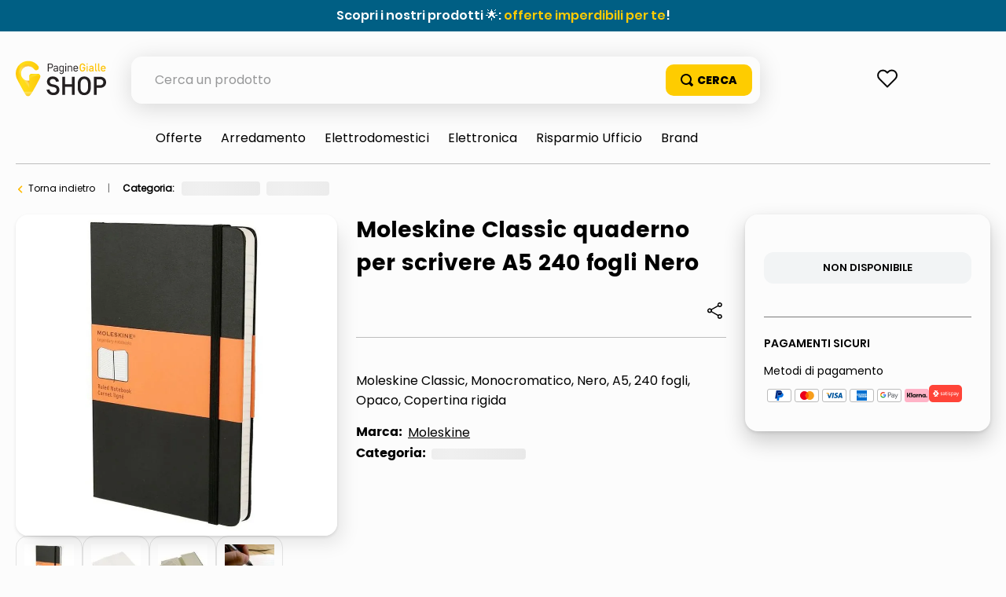

--- FILE ---
content_type: text/html; charset=utf-8
request_url: https://shop.paginegialle.it/_v/segment/routing/vtex.store@2.x/product/93552/moleskine-classic-quaderno-per-scrivere-a5-240-fogli-nero-93552/p
body_size: 130057
content:

<!DOCTYPE html>
  <html lang="it-IT">
  <head>
    <meta name="viewport" content="width=device-width, initial-scale=1">
    <meta name="generator" content="vtex.render-server@8.179.0">
    <meta charset='utf-8'>
    
  <script>
    document.cookie = "VtexWorkspace=master%3A-; expires=Fri, 23 Jan 2026 08:23:49 GMT; path=/; secure; samesite=none"
  </script>

    
<style id="critical" type="text/css">@charset "UTF-8";@font-face{font-family:Poppins-Regular;src:url(https://italiaonline.vtexassets.com/assets/vtex/assets-builder/italiaonline.store-theme/9.0.167/fonts/Poppins-Regular___d5d96689ae6e557e3abac16cf0035e8a.woff2),url(https://italiaonline.vtexassets.com/assets/vtex/assets-builder/italiaonline.store-theme/9.0.167/fonts/Poppins-Regular___6e6eed940d06942f1e9f689f861cb91e.woff),url(https://italiaonline.vtexassets.com/assets/vtex/assets-builder/italiaonline.store-theme/9.0.167/fonts/Poppins-Regular___093ee89be9ede30383f39a899c485a82.ttf);font-display:swap}@font-face{font-family:Poppins-Bold;src:url(https://italiaonline.vtexassets.com/assets/vtex/assets-builder/italiaonline.store-theme/9.0.167/fonts/Poppins-Bold___1007175a653926bc4a4b02ace89f7d69.woff2),url(https://italiaonline.vtexassets.com/assets/vtex/assets-builder/italiaonline.store-theme/9.0.167/fonts/Poppins-Bold___5230749b54b398d84c217b4e28f8e93e.woff),url(https://italiaonline.vtexassets.com/assets/vtex/assets-builder/italiaonline.store-theme/9.0.167/fonts/Poppins-Bold___08c20a487911694291bd8c5de41315ad.ttf);font-display:swap}@font-face{font-family:Poppins-ExtraBold;src:url(https://italiaonline.vtexassets.com/assets/vtex/assets-builder/italiaonline.store-theme/9.0.167/fonts/Poppins-ExtraBold___46a202448cbb2428d8b80337b815ece9.woff2),url(https://italiaonline.vtexassets.com/assets/vtex/assets-builder/italiaonline.store-theme/9.0.167/fonts/Poppins-ExtraBold___689df76c69ad1af67506dfff894401f8.woff),url(https://italiaonline.vtexassets.com/assets/vtex/assets-builder/italiaonline.store-theme/9.0.167/fonts/Poppins-ExtraBold___d45bdbc2d4a98c1ecb17821a1dbbd3a4.ttf);font-display:swap}@font-face{font-family:Poppins-SemiBold;src:url(https://italiaonline.vtexassets.com/assets/vtex/assets-builder/italiaonline.store-theme/9.0.167/fonts/Poppins-SemiBold___194e33b6bb77d3798a240665f47c9b00.woff2),url(https://italiaonline.vtexassets.com/assets/vtex/assets-builder/italiaonline.store-theme/9.0.167/fonts/Poppins-SemiBold___ebfb506128b892daed669d83d4ba1772.woff),url(https://italiaonline.vtexassets.com/assets/vtex/assets-builder/italiaonline.store-theme/9.0.167/fonts/Poppins-SemiBold___6f1520d107205975713ba09df778f93f.ttf);font-display:swap}@font-face{font-family:Poppins-Medium;src:url(https://italiaonline.vtexassets.com/assets/vtex/assets-builder/italiaonline.store-theme/9.0.167/fonts/Poppins-Medium___ae6e190d31b6ee5bc6b64433212ac22e.woff2),url(https://italiaonline.vtexassets.com/assets/vtex/assets-builder/italiaonline.store-theme/9.0.167/fonts/Poppins-Medium___a5cd92ef0b647bd97211379133005599.woff),url(https://italiaonline.vtexassets.com/assets/vtex/assets-builder/italiaonline.store-theme/9.0.167/fonts/Poppins-Medium___bf59c687bc6d3a70204d3944082c5cc0.ttf);font-display:swap}.italiaonline-store-theme-9-x-ageAlert{margin:1.5rem 0;font-size:16px;display:flex;align-items:flex-start;border-radius:10px;line-height:1.5}.italiaonline-store-theme-9-x-text{font-size:13px;font-family:Poppins-Regular,sans-serif}button,select{font-family:sans-serif;font-size:100%;line-height:1.15;margin:0}.bb{border-bottom-style:solid;border-bottom-width:1px}.border-box,a,aside,body,div,h1,h2,html,li,nav,ol,p,section,table,td,th,tr,ul{box-sizing:border-box}.pb2{padding-bottom:.25rem}.mh2{margin-left:.25rem;margin-right:.25rem}.pa5{padding:1rem}.mt6{margin-top:1.5rem}.mt9{margin-top:4rem}body,button,select{-webkit-font-smoothing:antialiased;-moz-osx-font-smoothing:grayscale}body,button,select{font-family:-apple-system,BlinkMacSystemFont,avenir next,avenir,helvetica neue,helvetica,ubuntu,roboto,noto,segoe ui,arial,sans-serif}.mw8{max-width:64rem}.mw-100{max-width:100%}.t-heading-2{font-family:Poppins-Bold,sans-serif;font-weight:400;text-transform:none;letter-spacing:0}.t-heading-2{font-size:2.25rem}.w-50{width:50%}@media screen and (min-width:20em){.ph3-s{padding-left:.5rem;padding-right:.5rem}.t-heading-2-s{font-family:Poppins-Bold,sans-serif;font-weight:400;text-transform:none;letter-spacing:0}.t-heading-2-s{font-size:2.25rem}body{font-size:1rem}.t-small-s,body{font-family:Poppins-Regular,sans-serif;font-weight:400;text-transform:none;letter-spacing:0}.t-small-s{font-size:.875rem}}@media screen and (min-width:40em){.pr0-ns{padding-right:0}.pb0-ns{padding-bottom:0}.ph2-ns{padding-left:.25rem;padding-right:.25rem}.pr4-ns{padding-right:.75rem}.pr7-ns{padding-right:2rem}.flex-ns{display:-webkit-box;display:flex}.t-small-ns,body{font-family:Poppins-Regular,sans-serif;font-weight:400;text-transform:none;letter-spacing:0}.t-small-ns{font-size:.875rem}.w-50-ns{width:50%}.ph5-m{padding-left:1rem;padding-right:1rem}body{font-size:1rem}body{font-family:Poppins-Regular,sans-serif;font-weight:400;text-transform:none;letter-spacing:0}}@media screen and (min-width:64em){.mt0-l{margin-top:0}.pl8-l{padding-left:3rem}body{font-size:1rem}body{font-family:Poppins-Regular,sans-serif;font-weight:400;text-transform:none;letter-spacing:0}}.vtex-reviews-and-ratings-3-x-summaryContainer{margin:0;font-size:11px;color:#5a5a5a}.vtex-reviews-and-ratings-3-x-summaryContainer{display:flex;margin-top:9px!important}.vtex-store-components-3-x-skuSelectorSelectorImageValue{color:#000!important}.vtex-sticky-layout-0-x-container .vtex-minicart-2-x-openIconContainer,.vtex-sticky-layout-0-x-container .vtex-store-components-3-x-logoLink{display:block}.vtex-sticky-layout-0-x-wrapper .vtex-menu-2-x-menuContainerNav{background-color:#ffc804}.vtex-sticky-layout-0-x-wrapper .vtex-menu-2-x-menuContainer{display:flex;justify-content:center}.border-box,a,aside,body,div,h1,h2,h4,html,input[type=text],li,nav,p,section,ul{box-sizing:border-box}.border-box,a,article,aside,body,div,figure,h1,h2,h3,html,input[type=text],li,nav,p,section,ul{box-sizing:border-box}article,aside,section{display:block}.br--right,.br--top{border-bottom-left-radius:0}.border-box,a,article,aside,body,div,h1,h3,html,input[type=text],section{box-sizing:border-box}.ph1{padding-left:.125rem;padding-right:.125rem}.pt2{padding-top:.25rem}.pt3{padding-top:.5rem}.na4{margin:-.75rem}.pb4{padding-bottom:.75rem}.pv6{padding-top:1.5rem;padding-bottom:1.5rem}.ph9{padding-left:4rem;padding-right:4rem}@media screen and (min-width:20em){.bt-s{border-top-style:solid;border-top-width:1px}.tc-s{text-align:center}body{font-size:1rem}body{font-family:Poppins-Regular,sans-serif;font-weight:400;text-transform:none;letter-spacing:0}}@media screen and (min-width:40em){.bn-ns{border-style:none;border-width:0}.right-0-ns{right:0}.dib-ns{display:inline-block}.w-auto-ns{width:auto}.pt3-m{padding-top:.5rem}.ph5-m{padding-left:1rem;padding-right:1rem}body{font-size:1rem}body{font-family:Poppins-Regular,sans-serif;font-weight:400;text-transform:none;letter-spacing:0}}@media screen and (min-width:64em){.pt5-l{padding-top:1rem}.pl9-l{padding-left:4rem}.db-l{display:block}body{font-size:1rem}body{font-family:Poppins-Regular,sans-serif;font-weight:400;text-transform:none;letter-spacing:0}}.vtex-product-summary-2-x-clearLink{text-decoration:inherit;color:inherit}.vtex-flex-layout-0-x-flexRowContent--main-header-mobile{align-items:center;padding:.625rem .5rem;background-color:#f0f0f0}.vtex-flex-layout-0-x-flexCol--orderByMobileCol{width:42%}.vtex-flex-layout-0-x-flexCol--filterMobileCol{width:38%}.vtex-product-highlights-2-x-productHighlightWrapper--collection{position:absolute;top:10px;left:5px;width:200px}.vtex-product-highlights-2-x-productHighlightText{background:#faebd7;border-radius:20px;padding:5px 10px}.vtex-product-summary-2-x-nameContainer{justify-content:start;padding-top:1rem;padding-bottom:1rem}.vtex-product-summary-2-x-brandName{font-weight:600;font-size:18px;color:#000}.vtex-product-summary-2-x-container{text-align:start}.vtex-product-summary-2-x-brandName{overflow:hidden;text-overflow:ellipsis;display:-webkit-box;-webkit-line-clamp:3;-webkit-box-orient:vertical;min-height:64px}.vtex-search-result-3-x-filterIcon{color:#000!important}@media only screen and (min-width:1026px){.vtex-search-result-3-x-filters--layout{margin-right:27px;width:313px}.vtex-search-result-3-x-totalProductsMessage:after{content:"Risultati";color:#000;font-size:16px;line-height:18px}.vtex-search-result-3-x-totalProductsMessage{font-size:0}.vtex-search-result-3-x-searchResultContainer{padding-bottom:50px}}.vtex-product-summary-2-x-brandName{font-weight:400!important;font-family:Poppins-Medium,sans-serif}.vtex-product-summary-2-x-containerNormal{overflow:inherit!important;margin:0 5px}.vtex-product-summary-2-x-element{padding:1.5rem 0}@media only screen and (min-width:1026px){.vtex-product-summary-2-x-brandName{font-size:16px;line-height:20px}}.vtex-flex-layout-0-x-flexRowContent--main-header-mobile{will-change:padding,background}sup{font-size:75%;line-height:0;position:relative;vertical-align:baseline}sup{top:-.5em}.border-box,a,aside,body,div,h1,h2,h3,h4,html,input[type=text],li,nav,p,section,ul{box-sizing:border-box}.border-box,a,aside,body,div,h1,h2,h3,html,input[type=text],li,nav,ol,p,section,ul{box-sizing:border-box}.overflow-x-auto{overflow-x:auto}[hidden]{display:none}.bg-muted-5{background-color:#f2f4f5}.br0{border-radius:0}.border-box,a,aside,body,div,figure,h1,html,input[type=tel],input[type=text],p,section{box-sizing:border-box}.mh1{margin-left:.125rem;margin-right:.125rem}.mb2{margin-bottom:.25rem}.ma3{margin:.5rem}.items-end{-webkit-box-align:end;align-items:flex-end}.self-start{align-self:flex-start}.order-0{-webkit-box-ordinal-group:1;order:0}.order-1{-webkit-box-ordinal-group:2;order:1}.order-2{-webkit-box-ordinal-group:3;order:2}.c-disabled{color:#979899}.dim{opacity:1}.o-100{opacity:1}.tc{text-align:center}.f6{font-size:.875rem}.t-action{font-family:Poppins-Regular,sans-serif;font-weight:500;text-transform:uppercase;letter-spacing:0}.vtex-product-price-1-x-installments{color:#727273;margin-bottom:1rem}.vtex-slider-layout-0-x-sliderLayoutContainer{justify-content:center}.vtex-slider-layout-0-x-sliderTrackContainer{max-width:100%}.vtex-store-components-3-x-shareButtons{align-items:center}.vtex-store-components-3-x-shareSocialButton{margin-right:12px}.vtex-store-components-3-x-shareSocialButton--facebook{background-image:url(https://italiaonline.vtexassets.com/assets/vtex/assets-builder/italiaonline.store-theme/9.0.167/fb_logo___eb551987f980011b05ace039dd898306.svg);background-repeat:no-repeat;width:26px;height:26px}.vtex-store-components-3-x-shareSocialIcon--facebook{display:none}.vtex-sticky-layout-0-x-container .vtex-minicart-2-x-openIconContainer,.vtex-sticky-layout-0-x-container .vtex-store-components-3-x-logoLink,.vtex-sticky-layout-0-x-container .vtex-store-components-3-x-searchBarContainer{display:block}article,aside,nav,section{display:block}figure{display:block}figure{margin:1em 40px}.bg-emphasis{background-color:#f71963}.b--muted-2{border-color:#979899}.br4{border-radius:1rem}.bw0{border-width:0}.border-box,a,article,aside,body,div,figure,form,h1,h2,html,input[type=text],li,nav,p,section,ul{box-sizing:border-box}.pa1{padding:.125rem}.pr2{padding-right:.25rem}.nr2{margin-right:-.25rem}.mv2{margin-top:.25rem;margin-bottom:.25rem}.nl3{margin-left:-.5rem}.mr3{margin-right:.5rem}.mt3{margin-top:.5rem}.mt5{margin-top:1rem}.pl7{padding-left:2rem}.pr7{padding-right:2rem}.pt7{padding-top:2rem}.pb7{padding-bottom:2rem}.pv8{padding-top:3rem;padding-bottom:3rem}.pr9{padding-right:4rem}.i{font-style:italic}.h1{height:1rem}.h-auto{height:auto}.c-on-emphasis{color:#fff}.sticky{position:-webkit-sticky;position:sticky}.t-heading-4{font-weight:400;text-transform:none;letter-spacing:0}.t-heading-4{font-family:Poppins-SemiBold,sans-serif;font-size:1.5rem}.t-mini{font-family:Poppins-Regular,sans-serif;font-weight:400;font-size:.75rem;text-transform:none;letter-spacing:0}.w1{width:1rem}.w-20{width:20%}@media screen and (min-width:40em){.pl5-ns{padding-left:1rem}.db-ns{display:block}.flex-ns{display:-webkit-box;display:flex}.justify-end-ns{-webkit-box-pack:end;justify-content:flex-end}.w-80-ns{width:80%}.ph5-m{padding-left:1rem;padding-right:1rem}body{font-size:1rem}body{font-family:Poppins-Regular,sans-serif;font-weight:400;text-transform:none;letter-spacing:0}}.vtex-render-runtime-8-x-lazyload.lazyload{opacity:0}.render-route-store-product .vtex-breadcrumb-1-x-arrow svg{margin-right:8px;margin-left:6px;color:#f47000}.vtex-store-components-3-x-carouselGaleryThumbs .swiper-container{max-width:650px}.vtex-store-components-3-x-carouselGaleryThumbs .swiper-wrapper{display:flex;align-items:center;justify-content:center}.vtex-minicart-2-x-minicartQuantityBadgeDefault{top:-.7rem;right:-.8rem}.vtex-breadcrumb-1-x-arrow--1 .vtex-breadcrumb-1-x-caretIcon,.vtex-breadcrumb-1-x-term,.vtex-breadcrumb-1-x-termArrow{display:none!important}.vtex-breadcrumb-1-x-arrow--3 .vtex-breadcrumb-1-x-link{width:100%}.vtex-modal-layout-0-x-triggerContainer{outline:0}.vtex-stack-layout-0-x-stackItem--product{width:100%;min-height:257px}.vtex-store-components-3-x-productNameContainer{color:#3f3f40;font-weight:700;font-size:30px;line-height:20px}.vtex-minicart-2-x-minicartQuantityBadge{color:#b78f00;font-size:14px;font-weight:700;background-color:transparent;right:-4px!important;top:-10px!important}.vtex-breadcrumb-1-x-term{color:#000}.vtex-stack-layout-0-x-stackItem--product--first{position:relative;z-index:6!important}section{display:block}a,body,div,html,section{box-sizing:border-box}body{-webkit-font-smoothing:antialiased;-moz-osx-font-smoothing:grayscale}body{font-family:-apple-system,BlinkMacSystemFont,avenir next,avenir,helvetica neue,helvetica,ubuntu,roboto,noto,segoe ui,arial,sans-serif}body{font-size:1rem}body{font-family:Poppins-Regular,sans-serif;font-weight:400;text-transform:none;letter-spacing:0}@media screen and (min-width:64em){body{font-size:1rem}body{font-family:Poppins-Regular,sans-serif;font-weight:400;text-transform:none;letter-spacing:0}}.border-box,a,aside,body,div,form,h1,h2,html,input[type=text],li,nav,p,section,table,td,th,tr,ul{box-sizing:border-box}.border-box,a,aside,body,div,form,h1,h2,h4,html,input[type=text],li,nav,p,section,ul{box-sizing:border-box}.nl1{margin-left:-.125rem}.vtex-store-components-3-x-seeMoreButton .vtex-button{display:flex}.vtex-store-components-3-x-seeMoreButton .vtex-button:before{content:"+";margin:auto}.border-box,a,aside,body,div,form,h1,h2,html,input[type=text],li,nav,p,section,table,td,tr,ul{box-sizing:border-box}.border-box,a,aside,body,div,h1,h2,html,input[type=text],li,nav,p,section,table,td,tr,ul{box-sizing:border-box}.strike{text-decoration:line-through}.italiaonline-store-theme-9-x-productHead .vtex-product-price-1-x-currencyContainer--insteadOf{display:inherit;line-height:21px}.italiaonline-store-theme-9-x-productHead .vtex-product-price-1-x-currencyContainer--insteadOf .vtex-product-price-1-x-currencyFraction{font-size:16px;line-height:18px}.italiaonline-store-theme-9-x-productHead .vtex-flex-layout-0-x-flexRowContent,.italiaonline-store-theme-9-x-productHead .vtex-product-price-1-x-listPrice{margin-bottom:0!important;margin-top:0!important}.italiaonline-store-theme-9-x-productHeadBasePrice .vtex-product-price-1-x-listPrice{font-size:0!important}.italiaonline-store-theme-9-x-productHeadBasePrice .vtex-product-price-1-x-listPriceValue{font-size:16px;color:#747474}.italiaonline-store-theme-9-x-productHeadBasePrice{margin-top:16px}.italiaonline-store-theme-9-x-productHeadBasePrice,.italiaonline-store-theme-9-x-productHeadPrice{display:flex;align-items:center;justify-content:left}.italiaonline-store-theme-9-x-productHeadBasePrice,.italiaonline-store-theme-9-x-productHeadBasePrice .vtex-product-price-1-x-currencyContainer{font-size:16px;color:#747474;font-family:Poppins-Regular}.italiaonline-store-theme-9-x-productHeadDiscount .vtex-product-price-1-x-savingsPercentage--summaryPercentage{margin-left:15px;border:1px solid #f47000;border-radius:10px;background-color:#f47000;font-size:16px!important;font-weight:700!important;padding:7px 13px;display:flex;align-items:center}.italiaonline-store-theme-9-x-productHeadDiscount .vtex-product-price-1-x-savings{padding-top:0;padding-bottom:0}.italiaonline-store-theme-9-x-productHead .italiaonline-store-theme-9-x-productHeadDiscount .vtex-product-price-1-x-savingsPercentage--summaryPercentage:before{content:"- ";color:#fff;padding-left:3px;padding-right:3px;font-family:Poppins-Bold,sans-serif}.italiaonline-store-theme-9-x-productHead .italiaonline-store-theme-9-x-productHeadDiscount .vtex-product-price-1-x-savings--summaryPercentage{background:0 0}.vtex-product-price-1-x-listPrice{color:#727273;margin-bottom:.25rem;font-size:1rem}.vtex-product-price-1-x-savings{font-weight:500;color:#79b03a}.vtex-product-price-1-x-savings--summaryPercentage{background:#0f3e99;border-radius:1000px;align-items:center;display:flex}.vtex-product-price-1-x-savingsPercentage--summaryPercentage{font-size:.875rem;font-weight:600;vertical-align:baseline;color:#fff;padding:.25rem .4rem}.vtex-product-price-1-x-savings{display:flex;background-color:#f47000;color:#fff!important;padding:5px 8px;border-radius:7px;font-weight:700;font-size:13px;line-height:19px;margin-left:10px;justify-content:center;max-width:37px}.vtex-product-price-1-x-listPrice{font-family:Poppins-Medium,sans-serif;font-size:13px!important;color:#666!important;margin-top:10px!important}aside,section{display:block}button{font-family:sans-serif;font-size:100%;line-height:1.15;margin:0}button{overflow:visible}.bg-light-gray{background-color:#e3e4e6}.bt{border-top-style:solid;border-top-width:1px}.br{border-right-style:solid;border-right-width:1px}.bl{border-left-style:solid;border-left-width:1px}.br--bottom{border-top-left-radius:0;border-top-right-radius:0}.br--top{border-bottom-right-radius:0}.br--top{border-bottom-left-radius:0}.bb-0{border-bottom-width:0}.shadow-5{box-shadow:4px 4px 8px 0 rgba(0,0,0,.2)}a,aside,body,div,h1,html,p,section,ul{box-sizing:border-box}.pl1{padding-left:.125rem}.pt1{padding-top:.125rem}.pv1{padding-top:.125rem;padding-bottom:.125rem}.ph2{padding-left:.25rem;padding-right:.25rem}.pa3{padding:.5rem}.pl3{padding-left:.5rem}.pv3{padding-top:.5rem;padding-bottom:.5rem}.pr4{padding-right:.75rem}.pt11{padding-top:16rem}.right-0{right:0}.flex-column{-webkit-box-direction:normal}.items-start{-webkit-box-align:start;align-items:flex-start}.justify-end{-webkit-box-pack:end;justify-content:flex-end}.justify-around{justify-content:space-around}body,button{-webkit-font-smoothing:antialiased;-moz-osx-font-smoothing:grayscale}body,button{font-family:-apple-system,BlinkMacSystemFont,avenir next,avenir,helvetica neue,helvetica,ubuntu,roboto,noto,segoe ui,arial,sans-serif}.link{text-decoration:none}.mw3{max-width:4rem}.f5{font-size:1rem}.t-heading-1{font-size:3rem}.t-heading-1{font-family:Poppins-Bold,sans-serif;font-weight:400;text-transform:none;letter-spacing:0}.ml-auto{margin-left:auto}.w3{width:4rem}.w-auto{width:auto}.z-2{z-index:2}.z-3{z-index:3}.z-999{z-index:999}@media screen and (min-width:40em){.right-0-ns{right:0}.w-auto-ns{width:auto}.pt3-m{padding-top:.5rem}.ph5-m{padding-left:1rem;padding-right:1rem}body{font-size:1rem}body{font-family:Poppins-Regular,sans-serif;font-weight:400;text-transform:none;letter-spacing:0}}@media screen and (min-width:64em){.pt5-l{padding-top:1rem}body{font-size:1rem}body{font-family:Poppins-Regular,sans-serif;font-weight:400;text-transform:none;letter-spacing:0}}@-webkit-keyframes vtex-styleguide-9-x-vtex-spinner-rotate{0%{transform:translateZ(0) rotate(0)}to{transform:translateZ(0) rotate(1turn)}}@keyframes vtex-styleguide-9-x-vtex-spinner-rotate{0%{transform:translateZ(0) rotate(0)}to{transform:translateZ(0) rotate(1turn)}}.vtex-styleguide-9-x-rotate{transform-origin:50% 50%;-webkit-animation:.5s linear infinite vtex-styleguide-9-x-vtex-spinner-rotate;animation:.5s linear infinite vtex-styleguide-9-x-vtex-spinner-rotate}.vtex-search-result-3-x-orderByButton.pl1{border-bottom-left-radius:15px!important;border-bottom-right-radius:15px!important}.vtex-breadcrumb-1-x-container{display:flex;align-items:center;font-size:12px;width:100%;max-width:800px;margin:auto auto auto 0}.vtex-breadcrumb-1-x-link{padding:0;overflow:hidden;white-space:nowrap;text-overflow:ellipsis;word-wrap:normal;width:81px;color:#000!important}.vtex-breadcrumb-1-x-caretIcon{margin-right:10px}.vtex-breadcrumb-1-x-arrow--1 .vtex-breadcrumb-1-x-caretIcon{display:none!important}.vtex-breadcrumb-1-x-arrow{display:flex;align-items:center}@media only screen and (min-width:640px){.vtex-breadcrumb-1-x-link{width:100%}}@media only screen and (min-width:1026px){.vtex-search-result-3-x-searchResultContainer{padding-bottom:50px}}.vtex-sticky-layout-0-x-wrapper--sticky-header{background-color:#fcfcfc}.vtex-breadcrumb-1-x-container{padding:0 12px}.vtex-breadcrumb-1-x-homeLink{display:none}.vtex-breadcrumb-1-x-arrow{padding-left:0}@media only screen and (min-width:1026px){.vtex-breadcrumb-1-x-container{padding:0}}.italiaonline-store-theme-9-x-productBuyBox{border:1px solid #d0cdcd;padding:25px;border-radius:10px;background-color:#fff;max-width:312px}.italiaonline-store-theme-9-x-productPriceBuyBox{font-weight:700;margin:0 12px 0 6px}.italiaonline-store-theme-9-x-productTextBuyBox{font-size:14px!important;color:#000;text-decoration:none;margin:0}@media only screen and (min-width:640px) and (max-width:1025px){.italiaonline-store-theme-9-x-productHead{padding:0 24px!important}.italiaonline-store-theme-9-x-productHeadDesktop{flex-wrap:wrap}.italiaonline-store-theme-9-x-productHeadDesktopSlider{width:55%}.italiaonline-store-theme-9-x-productHeadDesktopMain{width:45%;padding:0;margin-top:3px}.italiaonline-store-theme-9-x-productHeadDesktop .italiaonline-store-theme-9-x-productHeadCart{width:100%;max-width:100%;text-align:center;margin:auto}.italiaonline-store-theme-9-x-productHeadCart button{max-width:400px}.italiaonline-store-theme-9-x-productHeadSeller{text-align:left;padding:10px 30px}.italiaonline-store-theme-9-x-productHeadPayments{display:flex;justify-content:flex-start;padding:5px 30px}.italiaonline-store-theme-9-x-productHeadPayments span{padding-right:10px}.italiaonline-store-theme-9-x-productHead .vtex-product-quantity-1-x-quantitySelectorContainer{margin-left:30px}.italiaonline-store-theme-9-x-productHeadCart{margin:0}.italiaonline-store-theme-9-x-productHeadContainer{width:100%}.italiaonline-store-theme-9-x-infoContainer{margin:0}.italiaonline-store-theme-9-x-productBuyBox{max-width:100%}}.italiaonline-store-theme-9-x-linkSeller{font-size:14px!important;color:#000;text-decoration:none;margin:0}.italiaonline-store-theme-9-x-linkSellerText{margin-top:0}@media only screen and (min-width:640px) and (max-width:1025px){.italiaonline-store-theme-9-x-linkSellerContainer{flex-direction:row}}.italiaonline-store-theme-9-x-pDescription ul{padding-left:15px}.italiaonline-store-theme-9-x-recoProductNotice{font-size:16px;color:#747474;margin-top:10px}.italiaonline-store-theme-9-x-priceSavingsProduct{margin-left:8px;border:1px solid #f47000;border-radius:10px;background-color:#f47000;font-size:16px!important;font-weight:700!important;padding:7px 13px;display:flex;align-items:center;color:#fff!important}.italiaonline-store-theme-9-x-recommendedPrice{text-decoration:line-through}button,input{font-family:sans-serif;font-size:100%;line-height:1.15;margin:0}button{text-transform:none}[type=submit],button,html [type=button]{-webkit-appearance:button}[type=button]::-moz-focus-inner,[type=submit]::-moz-focus-inner,button::-moz-focus-inner{border-style:none;padding:0}[type=button]:-moz-focusring,[type=submit]:-moz-focusring,button:-moz-focusring{outline:ButtonText dotted 1px}.bg-disabled{background-color:#f2f4f5}.b--muted-5{border-color:#f2f4f5}.border-box,a,aside,body,div,form,h1,h2,html,input[type=text],li,nav,p,section,ul{box-sizing:border-box}.mr5{margin-right:1rem}.ph5{padding-left:1rem;padding-right:1rem}body,button,input{-webkit-font-smoothing:antialiased;-moz-osx-font-smoothing:grayscale}body,button,input{font-family:-apple-system,BlinkMacSystemFont,avenir next,avenir,helvetica neue,helvetica,ubuntu,roboto,noto,segoe ui,arial,sans-serif}.min-h-small{min-height:2rem;box-sizing:border-box}.h-regular{height:2.5rem;box-sizing:border-box}.c-on-disabled{color:#979899}.mw6{max-width:32rem}.fw3{font-weight:300}@media screen and (min-width:40em){.flex-ns{display:-webkit-box;display:flex}.ph5-m{padding-left:1rem;padding-right:1rem}body{font-size:1rem}body{font-family:Poppins-Regular,sans-serif;font-weight:400;text-transform:none;letter-spacing:0}}.italiaonline-store-theme-9-x-productHeadPayments{font-size:14px}.vtex-availability-notify-1-x-notiferContainer{display:none}.vtex-availability-notify-1-x-notiferContainer .vtex-availability-notify-1-x-content{display:block!important}.vtex-availability-notify-1-x-notiferContainer .vtex-input-prefix__group{height:50px;border:1px solid #707070;border-radius:10px!important;font-size:16px;line-height:24px;color:#000;margin:24px 0 0}.vtex-availability-notify-1-x-notiferContainer button{background-color:#ffb400;border:1px solid #ffb400;width:100%;height:40px;color:#333;font-weight:600;border-radius:10px;margin-top:12px}.vtex-availability-notify-1-x-notiferContainer .c-on-disabled{background-color:#f2f4f5!important;border:0!important}@media only screen and (min-width:640px) and (max-width:1025px){.italiaonline-store-theme-9-x-productHead{padding:0 24px!important}.italiaonline-store-theme-9-x-productHeadDesktop{flex-wrap:wrap}.italiaonline-store-theme-9-x-productHeadDesktopSlider{width:55%}.italiaonline-store-theme-9-x-productHeadDesktopMain{width:45%;padding:0;margin-top:3px}.italiaonline-store-theme-9-x-productHeadDesktop .italiaonline-store-theme-9-x-productHeadCart{width:100%;max-width:100%;text-align:center;margin:auto}.italiaonline-store-theme-9-x-productHeadCart button{max-width:400px}.italiaonline-store-theme-9-x-productHeadPayments{display:flex;justify-content:flex-start;padding:5px 30px}.italiaonline-store-theme-9-x-productHeadPayments span{padding-right:10px}.italiaonline-store-theme-9-x-productHeadCart{margin:0}.italiaonline-store-theme-9-x-productHeadContainer{width:100%}.italiaonline-store-theme-9-x-infoContainer{margin:0}}@media only screen and (min-width:1026px){.italiaonline-store-theme-9-x-productHeadDesktopSlider{width:35%}.italiaonline-store-theme-9-x-productHeadDesktopMain{width:40%;padding-right:24px}.italiaonline-store-theme-9-x-productHeadCart{width:25%;margin:0}.italiaonline-store-theme-9-x-productHead{padding:0!important}.italiaonline-store-theme-9-x-productHeadContainer,.italiaonline-store-theme-9-x-productHeadDesktop .italiaonline-store-theme-9-x-productHeadCart{max-width:312px;width:100%}.italiaonline-store-theme-9-x-productHeadDesktop .italiaonline-store-theme-9-x-productHeadCart{box-shadow:0 12px 28px 0 rgba(0,0,0,.2),0 2px 4px 0 rgba(0,0,0,.1),inset 0 0 0 1px hsla(0,0%,100%,.05);border-radius:16px;margin-bottom:30px;padding:24px}.italiaonline-store-theme-9-x-infoContainer{margin-bottom:0}.italiaonline-store-theme-9-x-productHeadCartPrice{margin-bottom:18px;margin-top:6px;display:flex}}.vtex-store-components-3-x-diagonalCross{background-image:linear-gradient(to top right,transparent 44%,rgba(0,0,0,.3) 48%,currentColor 0,currentColor 52%,transparent 0)}.border-box,a,aside,body,div,h1,html,input[type=text],li,nav,p,section,ul{box-sizing:border-box}.italiaonline-store-theme-9-x-infoEnergy{display:flex;align-items:center;justify-content:flex-start}.italiaonline-store-theme-9-x-infoEnergyLogo{padding-right:15px}b,strong{font-weight:inherit;font-weight:bolder}.border-box,a,aside,body,div,h1,h2,h3,html,input[type=text],li,nav,p,section,ul{box-sizing:border-box}.italiaonline-store-theme-9-x-productContainerPage h3{font-size:16px;margin:0;font-family:Poppins-Bold,sans-serif}@media only screen and (min-width:1026px){.italiaonline-store-theme-9-x-productContainerPage h2{font-size:28px!important;margin:0 0 24px}.italiaonline-store-theme-9-x-productContainerPage h3{font-size:18px}}.italiaonline-store-theme-9-x-infoListBullet .italiaonline-store-theme-9-x-infoListBulletWrap li{font-family:Poppins-Regular,sans-serif!important;list-style:disc!important;display:list-item!important;margin-left:30px}.italiaonline-store-theme-9-x-showMoreButton{background:0 0;border:none;font-weight:600;padding:8px 0;font-size:16px}.italiaonline-store-theme-9-x-showMoreRow{display:flex;align-items:center;font-weight:600}.italiaonline-store-theme-9-x-showMoreRow span{position:relative}.italiaonline-store-theme-9-x-showMoreRow span{top:-1px;left:6px}.italiaonline-store-theme-9-x-pDescription p{padding-bottom:15px}.br3{border-radius:.5rem}.ma1{margin:.125rem}.ma2{margin:.25rem}.ml2{margin-left:.25rem}.absolute--fill{top:0;right:0;bottom:0;left:0}.di{display:inline}.db{display:block}.inline-flex{display:-webkit-inline-box;display:inline-flex}.flex-wrap{flex-wrap:wrap}.c-muted-5{color:#f2f4f5}.t-body,.t-small,body{font-family:Poppins-Regular,sans-serif;font-weight:400;text-transform:none;letter-spacing:0}.t-small{font-size:.875rem}.b{font-weight:700}.z-1{z-index:1}.italiaonline-store-theme-9-x-productHead .vtex-store-components-3-x-skuSelectorOptionsList{margin:auto;width:100%;display:flex}.vtex-store-components-3-x-skuSelectorOptionsList .vtex-store-components-3-x-valueWrapper{display:flex;align-items:center}.vtex-store-components-3-x-skuSelectorItem{font-size:90%;height:36px}.vtex-store-components-3-x-skuSelectorItemImage{padding:0;height:40px;width:40px}.vtex-store-components-3-x-frameAround{bottom:-.25rem;top:-.25rem;left:-.25rem;right:-.25rem}.vtex-store-components-3-x-skuSelectorNameContainer{margin:1rem 0 0!important}.vtex-store-components-3-x-skuSelectorSubcontainer{margin-bottom:0}.vtex-store-components-3-x-skuSelectorName{font-size:16px;color:#727273!important}html{line-height:1.15;-ms-text-size-adjust:100%;-webkit-text-size-adjust:100%}body{margin:0}aside,nav,section{display:block}h1{font-size:2em;margin:.67em 0}hr{box-sizing:content-box;height:0;overflow:visible}a{background-color:transparent;-webkit-text-decoration-skip:objects}strong{font-weight:inherit;font-weight:bolder}img{border-style:none}svg:not(:root){overflow:hidden}button,input,select{font-family:sans-serif;font-size:100%;line-height:1.15;margin:0}button,input{overflow:visible}button,select{text-transform:none}button,html [type=button]{-webkit-appearance:button}[type=button]::-moz-focus-inner,button::-moz-focus-inner{border-style:none;padding:0}[type=button]:-moz-focusring,button:-moz-focusring{outline:ButtonText dotted 1px}::-webkit-file-upload-button{-webkit-appearance:button;font:inherit}.bg-base{background-color:#fcfcfc}.bg-action-primary{background-color:#747474}.bg-transparent{background-color:transparent}.ba{border-style:solid;border-width:1px}.bn{border-style:none;border-width:0}.b--action-primary{border-color:#f47000}.b--muted-4{border-color:#e3e4e6}.b--transparent{border-color:transparent}.br2{border-radius:.25rem}.br--right{border-bottom-left-radius:0}.br--right{border-top-left-radius:0}.br--left{border-top-right-radius:0;border-bottom-right-radius:0}.b--solid{border-style:solid}.bw1{border-width:.125rem}.br-0{border-right-width:0}.bl-0{border-left-width:0}.border-box,a,aside,body,div,h1,h2,html,input[type=text],li,nav,p,section,ul{box-sizing:border-box}.pa0{padding:0}.ma0{margin:0}.pl0{padding-left:0}.ml0{margin-left:0}.pr0{padding-right:0}.mr0{margin-right:0}.pt0{padding-top:0}.mt0{margin-top:0}.pb0{padding-bottom:0}.mb0{margin-bottom:0}.pv0{padding-top:0;padding-bottom:0}.mv0{margin-top:0;margin-bottom:0}.mt1{margin-top:.125rem}.pl2{padding-left:.25rem}.nl2{margin-left:-.25rem}.pv2{padding-top:.25rem;padding-bottom:.25rem}.pr3{padding-right:.5rem}.mb3{margin-bottom:.5rem}.ph3{padding-left:.5rem;padding-right:.5rem}.pa4{padding:.75rem}.pl4{padding-left:.75rem}.mt4{margin-top:.75rem}.mb4{margin-bottom:.75rem}.pv4{padding-top:.75rem;padding-bottom:.75rem}.ph4{padding-left:.75rem;padding-right:.75rem}.pl5{padding-left:1rem}.pr5{padding-right:1rem}.mb5{margin-bottom:1rem}.pv5{padding-top:1rem;padding-bottom:1rem}.mb6{margin-bottom:1.5rem}.ph6{padding-left:1.5rem;padding-right:1.5rem}.mh6{margin-left:1.5rem;margin-right:1.5rem}.mb7{margin-bottom:2rem}.mb8{margin-bottom:3rem}.top-0{top:0}.bottom-0{bottom:0}.left-0{left:0}.dn{display:none}.dib{display:inline-block}.flex{display:-webkit-box;display:flex}.flex-auto{-webkit-box-flex:1;flex:1 1 auto;min-width:0;min-height:0}.flex-none{-webkit-box-flex:0;flex:none}.flex-column{-webkit-box-orient:vertical;flex-direction:column}.flex-column,.flex-row{-webkit-box-direction:normal}.flex-row{-webkit-box-orient:horizontal;flex-direction:row}.items-center{-webkit-box-align:center;align-items:center}.items-stretch{-webkit-box-align:stretch;align-items:stretch}.justify-start{-webkit-box-pack:start;justify-content:flex-start}.justify-center{-webkit-box-pack:center;justify-content:center}.justify-between{-webkit-box-pack:justify;justify-content:space-between}.flex-grow-1{-webkit-box-flex:1;flex-grow:1}.fr{float:right}body,button,input,select{-webkit-font-smoothing:antialiased;-moz-osx-font-smoothing:grayscale}body,button,input,select{font-family:-apple-system,BlinkMacSystemFont,avenir next,avenir,helvetica neue,helvetica,ubuntu,roboto,noto,segoe ui,arial,sans-serif}.list{list-style-type:none}.h-100{height:100%}.vh-50{height:50vh}.min-vh-100{min-height:100vh}.h-small{height:2rem;box-sizing:border-box}.min-h-regular{min-height:2.5rem;box-sizing:border-box}.h-large{height:3rem;box-sizing:border-box}.gray{color:#979899}.c-action-primary{color:#747474}.c-muted-1{color:#727273}.c-muted-2{color:#979899}.c-on-base{color:#000}.c-on-action-primary{color:#fff}img{max-width:100%}.lh-solid{line-height:1}.lh-copy{line-height:1.5}.mw7{max-width:48rem}.mw9{max-width:82.5rem}.o-0{opacity:0}.outline-0{outline:0}.overflow-hidden{overflow:hidden}.relative{position:relative}.absolute{position:absolute}.no-underline{text-decoration:none}.tl{text-align:left}.v-mid{vertical-align:middle}.truncate{white-space:nowrap;overflow:hidden;text-overflow:ellipsis}.t-heading-5{font-size:28px}.t-heading-5{font-family:Poppins-Bold,sans-serif;font-weight:400;text-transform:none;letter-spacing:0}.t-body,body{font-size:1rem}.t-body,body{font-family:Poppins-Regular,sans-serif;font-weight:400;text-transform:none;letter-spacing:0}.t-action{font-size:1rem}.t-action,.t-action--small{font-family:Poppins-Regular,sans-serif;font-weight:500;text-transform:uppercase;letter-spacing:0}.t-action--small{font-size:.875rem}.fw5{font-weight:500}.center{margin-left:auto}.center{margin-right:auto}.nowrap{white-space:nowrap}.w-100{width:100%}@media screen and (min-width:20em){body{font-size:1rem}body{font-family:Poppins-Regular,sans-serif;font-weight:400;text-transform:none;letter-spacing:0}}@media screen and (min-width:40em){.ph5-m{padding-left:1rem;padding-right:1rem}body{font-size:1rem}body{font-family:Poppins-Regular,sans-serif;font-weight:400;text-transform:none;letter-spacing:0}}@media screen and (min-width:64em){.db-l{display:block}body{font-size:1rem}body{font-family:Poppins-Regular,sans-serif;font-weight:400;text-transform:none;letter-spacing:0}}@media screen and (min-width:80em){.ph2-xl{padding-left:.25rem;padding-right:.25rem}body{font-size:1rem}body{font-family:Poppins-Regular,sans-serif;font-weight:400;text-transform:none;letter-spacing:0}}@-webkit-keyframes vtex-render-runtime-8-x-slide{0%{transform:translate3d(-50%,0,0)}to{transform:translateZ(0)}}@keyframes vtex-render-runtime-8-x-slide{0%{transform:translate3d(-50%,0,0)}to{transform:translateZ(0)}}.vtex-render-runtime-8-x-slide{-webkit-animation:1.5s linear infinite vtex-render-runtime-8-x-slide;animation:1.5s linear infinite vtex-render-runtime-8-x-slide}.italiaonline-store-theme-9-x-productContainerPage{width:100%}.italiaonline-store-theme-9-x-productContainerPage h2{font-size:18px;font-family:Poppins-Bold,sans-serif;font-weight:400}.italiaonline-store-theme-9-x-productContainerPage h2{margin:4px 0 16px}.italiaonline-store-theme-9-x-productContainerPage .vtex-flex-layout-0-x-flexRowContent--graybkg{padding-bottom:24px}@media only screen and (max-width:639px){.italiaonline-store-theme-9-x-productContainerPage .vtex-flex-layout-0-x-flexRowContent--breadcrumbBackToResultsWithCategory{margin-left:12px}}@media only screen and (min-width:640px) and (max-width:1025px){.italiaonline-store-theme-9-x-productContainerPage .vtex-flex-layout-0-x-flexRowContent--breadcrumbBackToResultsWithCategory{margin-left:24px}}@media only screen and (max-width:1025px){.italiaonline-store-theme-9-x-productContainerPage .vtex-flex-layout-0-x-flexRowContent--breadcrumbBackToResultsWithCategory{display:flex;align-items:flex-start}}@media only screen and (min-width:1026px){.italiaonline-store-theme-9-x-productContainerPage h2{font-size:28px!important;margin:0 0 24px}}.vtex-flex-layout-0-x-stretchChildrenWidth{justify-content:center}.vtex-flex-layout-0-x-stretchChildrenWidth>:not(img){width:100%}.italiaonline-store-theme-9-x-mainMenuContainer{justify-content:space-between;display:flex;width:100%;align-items:center}.italiaonline-store-theme-9-x-mainMenuLoginCart{display:flex;align-items:center;margin-right:15px}.italiaonline-store-theme-9-x-mainMenuLoginCart .vtex-login-2-x-label{background-image:url(https://italiaonlineqa.vtexassets.com/assets/vtex.file-manager-graphql/images/5a9a4606-4432-4440-8721-29351c87ae32___2320486ace85579264724b9dbaf28942.svg);background-repeat:no-repeat;width:27px;height:27px;display:inline-block;padding-left:0;overflow:hidden;width:26px;color:transparent}.italiaonline-store-theme-9-x-mainMenuContainer .vtex-store-components-3-x-searchBarContainer{min-width:550px}.italiaonline-store-theme-9-x-mainMenuContainer .vtex-login-2-x-container,.italiaonline-store-theme-9-x-mainMenuContainer .vtex-minicart-2-x-openIconContainer{border-radius:18px}.italiaonline-store-theme-9-x-mainMenuContainer .vtex-login-2-x-container{margin:0 18px 0 23px}.italiaonline-store-theme-9-x-mainMenuContainer .vtex-input-prefix__group{border-radius:14px;box-shadow:0 5px 30px rgba(0,0,0,.15);height:60px!important;border:none}.italiaonline-store-theme-9-x-mainMenuContainer .vtex-input-prefix__group span{padding-right:0}.italiaonline-store-theme-9-x-mainMenuContainer .vtex-minicart-2-x-cartIcon{background-image:url(https://italiaonlineqa.vtexassets.com/assets/vtex.file-manager-graphql/images/17f76b82-ebe3-4081-825f-f2485ab72d87___a90bb1156abce34e6a227facf4e0f87f.svg);background-repeat:no-repeat;width:21px;height:20px}.italiaonline-store-theme-9-x-mainMenuContainer .vtex-minicart-2-x-cartIcon use{display:none}.italiaonline-store-theme-9-x-mainMenuContainer .vtex-button__label{padding:0!important}.italiaonline-store-theme-9-x-mainMenuContainer .vtex-login-2-x-container button{width:35px}.italiaonline-store-theme-9-x-mainMenuContainer .vtex-minicart-2-x-openIconContainer{padding:0 6px 0 0!important}.italiaonline-store-theme-9-x-mainMenuContainer .vtex-minicart-2-x-openIconContainer button{border:none}.italiaonline-store-theme-9-x-mainMenuContainer .vtex-store-components-3-x-searchBarIcon:after{content:"Cerca";padding-left:5px;color:#000;font-size:14px;text-transform:uppercase;font-family:Poppins-ExtraBold,sans-serif}.italiaonline-store-theme-9-x-mainMenuContainer .vtex-store-components-3-x-searchBarIcon{background:no-repeat padding-box #fecc00;border-radius:10px;margin:10px;padding:13px 19px}.italiaonline-store-theme-9-x-mainMenuSearchCustom .vtex-store-components-3-x-searchBarContainer{min-width:100%!important;position:relative}.italiaonline-store-theme-9-x-mainMenuSearchCustom .vtex-store-components-3-x-autoCompleteOuterContainer div span{padding-right:12px}.italiaonline-store-theme-9-x-mainMenuWrapper{display:flex;justify-content:space-between;align-items:center;width:100%}.italiaonline-store-theme-9-x-mainMenuSearchCustom{margin:auto;width:100%}@media only screen and (max-width:767px){.italiaonline-store-theme-9-x-mainMenuSearchCustom div{padding-bottom:0}}@media only screen and (min-width:768px) and (max-width:1025px){.italiaonline-store-theme-9-x-mainMenuSearchCustom{width:100%;max-width:859px}}@media only screen and (min-width:1026px){.italiaonline-store-theme-9-x-mainMenuSearchCustom{width:73%;max-width:824px;margin:auto auto auto 0}.italiaonline-store-theme-9-x-mainMenuLogo{margin-right:32px}.italiaonline-store-theme-9-x-mainMenuSearchCustom .vtex-store-components-3-x-autoCompleteOuterContainer div span{padding-right:0}}.italiaonline-store-theme-9-x-headerWrapper{justify-content:flex-start;display:flex;width:100%;align-items:center;height:65px;margin-bottom:10px;border-bottom:1px solid rgba(0,0,0,.25)}.italiaonline-store-theme-9-x-headerWrapperDraw{width:12%;min-width:170px;display:flex;justify-content:flex-start}.italiaonline-store-theme-9-x-headerWrapperMainCat{width:88%;overflow:hidden;display:flex;overflow-x:auto;list-style:none;white-space:nowrap;-ms-overflow-style:none;scrollbar-width:none}.italiaonline-store-theme-9-x-headerWrapperMainCat nav{background-color:transparent;display:flex!important}.italiaonline-store-theme-9-x-headerWrapperMainCat ul{display:flex;flex-wrap:nowrap;padding-left:0;margin-block:0;overflow-x:auto;list-style:none;text-align:center;white-space:nowrap;-ms-overflow-style:none;scrollbar-width:none}.italiaonline-store-theme-9-x-headerWrapperMainCat ul::-webkit-scrollbar{display:none}.italiaonline-store-theme-9-x-headerWrapperMainCat li a,.italiaonline-store-theme-9-x-headerWrapperMainCat li span{margin:3px 0;font-size:16px;color:#000;padding:0;border:none}.italiaonline-store-theme-9-x-headerWrapperMainCat li{padding:0 12px}.italiaonline-store-theme-9-x-headerWrapperMainCat .vtex-menu-2-x-styledLinkContainer{margin:0}@media only screen and (max-width:1025px){.italiaonline-store-theme-9-x-headerWrapperMainCat li a,.italiaonline-store-theme-9-x-headerWrapperMainCat li span{font-size:14px}.italiaonline-store-theme-9-x-headerWrapperMainCat{width:100%}.render-route-store-product .italiaonline-store-theme-9-x-headerWrapper{display:none}}@media (min-width:1025px){.italiaonline-store-theme-9-x-headerWrapperDraw{border-right:2px solid #999;min-width:150px;margin-right:16px}}.italiaonline-store-theme-9-x-backToResultsButton{display:flex;align-items:center;font-size:12px;line-height:18px}.italiaonline-store-theme-9-x-goBackPreviousPageWrap{display:flex;justify-content:center;font-family:Poppins-Regular,sans-serif;font-size:12px;margin-bottom:0;color:#000;text-decoration:none}.italiaonline-store-theme-9-x-goBackPreviousPageWrap span{display:flex;margin:auto 4px auto 0}.italiaonline-store-theme-9-x-categoryWithLabel{display:flex;align-items:center;font-size:12px;line-height:18px}.italiaonline-store-theme-9-x-categoryWithLabel strong{padding-right:9px}@media only screen and (max-width:1025px){.italiaonline-store-theme-9-x-productPageBreadcrumb .italiaonline-store-theme-9-x-categoryWithLabel{display:none}}@media only screen and (min-width:1026px){.italiaonline-store-theme-9-x-productPageBreadcrumb{padding-left:0}.italiaonline-store-theme-9-x-goBackPreviousPageWrap:after{content:"|";padding:0 16px;color:#707070}}.italiaonline-store-theme-9-x-productHead{padding:0 12px!important}.italiaonline-store-theme-9-x-productHead .vtex-product-price-1-x-currencyContainer{font-family:Poppins-Bold,sans-serif;font-weight:400;letter-spacing:1px;font-size:24px;color:#000;display:flex;align-items:baseline}.italiaonline-store-theme-9-x-productHead .vtex-product-price-1-x-currencyFraction{font-size:18px;line-height:23px}.italiaonline-store-theme-9-x-productHead .vtex-product-quantity-1-x-quantitySelectorContainer{flex-direction:row;justify-content:space-between;width:137px;align-items:flex-end;margin-top:4px;margin-bottom:24px}.italiaonline-store-theme-9-x-productHead .vtex-product-quantity-1-x-quantitySelectorContainer div{color:#000}.italiaonline-store-theme-9-x-productHead .vtex-product-quantity-1-x-quantitySelectorTitle{margin-right:4px}.italiaonline-store-theme-9-x-productHead .vtex-product-quantity-1-x-quantitySelectorContainer :disabled{display:none}.italiaonline-store-theme-9-x-productHead .vtex-dropdown__container{border-radius:10px;border:1px solid #999;height:48px}.italiaonline-store-theme-9-x-productHead .italiaonline-store-theme-9-x-productHeadCart .vtex-dropdown__container{border-radius:12px;height:40px}.italiaonline-store-theme-9-x-productHead .vtex-flex-layout-0-x-flexRowContent{margin-bottom:0!important;margin-top:0!important}.italiaonline-store-theme-9-x-productHeadDesktop{display:flex;flex-direction:row;align-items:flex-start;justify-content:space-between}.italiaonline-store-theme-9-x-productHeadDesktop .italiaonline-store-theme-9-x-productHeadPrice{border-top:1px solid rgba(0,0,0,.25)}.italiaonline-store-theme-9-x-productHeadDesktop .italiaonline-store-theme-9-x-productHeadOptions{margin-top:20px;margin-bottom:12px}.italiaonline-store-theme-9-x-productHead .italiaonline-store-theme-9-x-productHeadDesktop .vtex-dropdown__container{max-width:311px}.italiaonline-store-theme-9-x-productHeadCart{margin:30px 0 20px}.italiaonline-store-theme-9-x-productHeadCart button{font-family:Poppins-SemiBold,sans-serif;border:none;border-radius:12px;color:#000;font-size:13px;font-weight:800;margin-bottom:26px}.italiaonline-store-theme-9-x-productHeadCart button:enabled{background-color:#fecc00}.italiaonline-store-theme-9-x-productHeadOptions{display:flex;align-items:center;justify-content:space-between;width:100%;margin-bottom:6px;position:relative;height:40px;line-height:20px}.italiaonline-store-theme-9-x-productHeadPrice{padding-top:26px}.italiaonline-store-theme-9-x-productHeadPrice{display:flex;align-items:center;justify-content:left}.italiaonline-store-theme-9-x-productHeadPrice .vtex-product-price-1-x-sellingPriceValue{font-size:medium!important}.italiaonline-store-theme-9-x-infoContainer{font-size:16px;color:#000;line-height:25px;margin-top:16px;margin-bottom:32px}.italiaonline-store-theme-9-x-infoList ul{list-style:none;padding-left:0;margin-top:15px}.italiaonline-store-theme-9-x-infoList ul li{font-family:Poppins-Bold,sans-serif;padding:1px 0;display:flex}.italiaonline-store-theme-9-x-infoList ul li a{font-family:Poppins-Regular,sans-serif;color:#000;margin-left:7px}.italiaonline-store-theme-9-x-infoListText{font-family:Poppins-Regular,sans-serif}.italiaonline-store-theme-9-x-infoListBullet{margin-top:0;padding:0}.italiaonline-store-theme-9-x-infoListBullet li{font-family:Poppins-Bold,sans-serif}.italiaonline-store-theme-9-x-productHeadIva{font-size:12px;margin-top:8px}.italiaonline-store-theme-9-x-productHeadCart .vtex-product-availability-0-x-container{border-top:1px solid rgba(0,0,0,.2);border-bottom:1px solid rgba(0,0,0,.2);padding:18px 0 16px;text-align:center;margin-bottom:12px}.italiaonline-store-theme-9-x-productHeadCart .vtex-product-availability-0-x-highStockText{font-family:Poppins-SemiBold,sans-serif;font-size:13px;color:#3b3b3b;text-transform:uppercase;letter-spacing:1.05px;width:100%}.italiaonline-store-theme-9-x-productHeadCart .vtex-product-availability-0-x-container{justify-content:center}.italiaonline-store-theme-9-x-productHeadSeller a{font-family:Poppins-Bold,sans-serif;color:#000;text-decoration:underline}.italiaonline-store-theme-9-x-productHeadPayments,.italiaonline-store-theme-9-x-productHeadSeller{font-size:14px}.italiaonline-store-theme-9-x-productHeadCart hr{border-color:#cecece;margin:16px 0;border-width:1px 0 0}.italiaonline-store-theme-9-x-productHeadSeller{margin-top:16px}.italiaonline-store-theme-9-x-productHeadPayments{line-height:35px}.italiaonline-store-theme-9-x-productHeadPayments span{font-family:Poppins-SemiBold,sans-serif}@media only screen and (min-width:640px) and (max-width:1025px){.italiaonline-store-theme-9-x-productHead{padding:0 24px!important}.italiaonline-store-theme-9-x-productHeadDesktop{flex-wrap:wrap}.italiaonline-store-theme-9-x-productHeadDesktopSlider{width:55%}.italiaonline-store-theme-9-x-productHeadDesktopMain{width:45%;padding:0;margin-top:3px}.italiaonline-store-theme-9-x-productHeadDesktop .italiaonline-store-theme-9-x-productHeadCart{width:100%;max-width:100%;text-align:center;margin:auto}.italiaonline-store-theme-9-x-productHeadCart button{max-width:400px}.italiaonline-store-theme-9-x-productHeadSeller{text-align:left;padding:10px 30px}.italiaonline-store-theme-9-x-productHeadPayments{display:flex;justify-content:flex-start;padding:5px 30px}.italiaonline-store-theme-9-x-productHeadPayments span{padding-right:10px}.italiaonline-store-theme-9-x-productHead .vtex-product-quantity-1-x-quantitySelectorContainer{margin-left:30px}.italiaonline-store-theme-9-x-productHeadCart{margin:0}.italiaonline-store-theme-9-x-productHeadContainer{width:100%}.italiaonline-store-theme-9-x-infoContainer{margin:0}}@media only screen and (min-width:1026px){.italiaonline-store-theme-9-x-productHead .vtex-product-quantity-1-x-quantitySelectorContainer{margin-top:19px}.italiaonline-store-theme-9-x-productHeadDesktopSlider{width:35%}.italiaonline-store-theme-9-x-productHeadDesktopMain{width:40%;padding-right:24px}.italiaonline-store-theme-9-x-productHeadCart{width:25%;margin:0}.italiaonline-store-theme-9-x-productHead{padding:0!important}.italiaonline-store-theme-9-x-productHeadContainer,.italiaonline-store-theme-9-x-productHeadDesktop .italiaonline-store-theme-9-x-productHeadCart{max-width:312px;width:100%}.italiaonline-store-theme-9-x-productHeadDesktop .italiaonline-store-theme-9-x-productHeadCart{box-shadow:0 12px 28px 0 rgba(0,0,0,.2),0 2px 4px 0 rgba(0,0,0,.1),inset 0 0 0 1px hsla(0,0%,100%,.05);border-radius:16px;margin-bottom:30px;padding:24px}.italiaonline-store-theme-9-x-infoContainer{margin-bottom:0}.italiaonline-store-theme-9-x-productHeadCartPrice{margin-bottom:18px;margin-top:6px;display:flex}.italiaonline-store-theme-9-x-productHeadCart .vtex-product-availability-0-x-container{margin-bottom:0}.italiaonline-store-theme-9-x-productHead .vtex-product-price-1-x-currencyFraction{font-size:18px;line-height:23px}}.italiaonline-store-theme-9-x-productHeadDelivery{display:flex;align-items:flex-start;font-size:14px;text-transform:uppercase;line-height:20px;margin-bottom:24px}.italiaonline-store-theme-9-x-productHeadDeliveryImage{padding-right:8px}.italiaonline-store-theme-9-x-estimateDeliveryInfo{font-family:Poppins-SemiBold,sans-serif;color:#999}.italiaonline-store-theme-9-x-shippingPriceBox{display:flex;justify-content:flex-start;align-items:center}.italiaonline-store-theme-9-x-shippingPrice{font-family:Poppins-SemiBold,sans-serif;color:#3b3b3b;line-height:15px;font-size:14px;display:flex;justify-content:flex-start}@media only screen and (min-width:640px) and (max-width:1025px){.italiaonline-store-theme-9-x-shippingInfo{margin-left:32px}}@media only screen and (max-width:1025px){.italiaonline-store-theme-9-x-shippingInfo{margin-top:15px}}.italiaonline-store-theme-9-x-pDescription{line-height:24px}:root{--swiper-theme-color:#007aff}:root{--swiper-navigation-size:44px}.vtex-styleguide-9-x-hideDecorators::-ms-clear{display:none}.vtex-store-components-3-x-searchBarContainer .vtex-input-prefix__group{height:38px}.vtex-store-components-3-x-searchBarContainer input{color:#727273;border-radius:1px}@media only screen and (max-width:49rem){.vtex-store-components-3-x-searchBarContainer input{box-shadow:none}}.italiaonline-store-theme-9-x-categoriesMenuContainer{width:54px}.italiaonline-store-theme-9-x-socialMenu{position:relative}.italiaonline-store-theme-9-x-socialMenuIcon{display:inline-block;margin-top:6px;margin-right:4px}.italiaonline-store-theme-9-x-discountInfoMenu{position:relative}.render-route-store-product .italiaonline-store-theme-9-x-discountInfoMenuIcon{margin-left:5px;height:20px;width:20px;display:block;margin-top:0!important;margin-right:0!important}.italiaonline-store-theme-9-x-skeleton{background-color:#e0e0e0;border-radius:4px;-webkit-animation:1.5s infinite italiaonline-store-theme-9-x-shimmer;animation:1.5s infinite italiaonline-store-theme-9-x-shimmer;background:linear-gradient(90deg,#e0e0e0 0,#f0f0f0 20%,#e0e0e0 40%,#e0e0e0);background-size:1000px 100%;margin-bottom:10px}@-webkit-keyframes italiaonline-store-theme-9-x-shimmer{0%{background-position:-1000px 0}to{background-position:1000px 0}}@keyframes italiaonline-store-theme-9-x-shimmer{0%{background-position:-1000px 0}to{background-position:1000px 0}}.italiaonline-store-theme-9-x-productPriceCart{font-size:2.25rem;color:#000;font-family:Poppins-Bold,sans-serif;font-weight:400;letter-spacing:1px}.italiaonline-store-theme-9-x-pdpDiscountProductPriceInner{width:50%!important}.italiaonline-store-theme-9-x-pdpDiscountProductPricePostDecimal{font-size:18px}.italiaonline-store-theme-9-x-pdpDiscountProductPriceSymbol{margin-left:10px}@media only screen and (min-width:640px){.italiaonline-store-theme-9-x-productPriceCart .italiaonline-store-theme-9-x-pdpDiscountProductPricePostDecimal{font-size:24px!important}.italiaonline-store-theme-9-x-productPriceCart{font-size:32px}}.italiaonline-store-theme-9-x-titleProduct{color:#000;line-height:20px;font-size:28px;line-height:42px;font-family:Poppins-Bold,sans-serif;font-weight:400;margin:0}@media only screen and (max-width:639px){.italiaonline-store-theme-9-x-titleProduct{font-size:18px;line-height:20px}}@media only screen and (min-width:640px) and (max-width:1025px){.italiaonline-store-theme-9-x-titleProduct{font-size:22px;line-height:33px}}.slick-list{position:relative;display:block;overflow:hidden;margin:0;padding:0}.italiaonline-iol-product-images-0-x-slick-slider,.italiaonline-iol-product-images-0-x-slick-slider .slick-list,.slick-track{transform:translateZ(0)}.slick-track{position:relative;top:0;left:0;display:flex;align-items:center;margin-left:auto;margin-right:auto}.slick-track:after,.slick-track:before{display:table;content:""}.slick-track:after{clear:both}.slick-slide{display:none;float:left;height:100%;min-height:1px}.slick-slide img{display:block}.slick-initialized .slick-slide{display:block}.vtex-styleguide-9-x-noAppearance{-webkit-appearance:none;-moz-appearance:none;appearance:none}::-webkit-input-placeholder{color:#979899}::-moz-placeholder{color:#979899}:-ms-input-placeholder{color:#979899}:-moz-placeholder{color:#979899}.italiaonline-iol-product-images-0-x-productImagesContainerDesktop{display:flex;flex-direction:column;gap:55px;padding-right:24px}.italiaonline-iol-product-images-0-x-carouselContainer{display:flex;flex-direction:column}.italiaonline-iol-product-images-0-x-slick-slider{position:relative;overflow:hidden;display:block;box-sizing:border-box;-webkit-touch-callout:none;-ms-touch-action:pan-y;touch-action:pan-y}.italiaonline-iol-product-images-0-x-carouselContainer--productCarousel{max-width:424px;gap:55px}.italiaonline-iol-product-images-0-x-slideContainer{display:flex;justify-content:center;align-items:center;min-height:346px;max-height:424px;width:auto;background-color:#fff}.italiaonline-iol-product-images-0-x-thumbnailsContainer--row-wrap{flex-wrap:wrap;gap:24px;row-gap:12px}.italiaonline-iol-product-images-0-x-thumbnailsContainer--productCarousel{max-width:424px}.italiaonline-iol-product-images-0-x-thumbnailContainer{height:85px;width:85px;padding:0 10px;overflow:hidden;box-sizing:border-box}.italiaonline-iol-product-images-0-x-thumbnailContainer--productCarousel{border:1px solid rgba(0,0,0,.1);border-radius:15px}.vtex-flex-layout-0-x-flexRowContent--main-header{padding:0 .5rem}.vtex-flex-layout-0-x-flexRowContent--main-header{background-color:#fcfcfc;padding:20px 0 0!important}.vtex-flex-layout-0-x-flexRowContent--breadcrumbBackToResultsWithCategory .vtex-flex-layout-0-x-stretchChildrenWidth{width:auto!important}.vtex-flex-layout-0-x-flexColChild{height:auto!important}.vtex-flex-layout-0-x-flexRow--notification_bar{background-color:#005f84;height:40px}@media screen and (min-width:40em){.vtex-flex-layout-0-x-flexRowContent--main-header{padding:0 1rem}}@media screen and (min-width:80rem){.vtex-flex-layout-0-x-flexRowContent--main-header{padding:0 .25rem}}.vtex-dropdown__container .vtex-dropdown__button{padding:0 16px!important}body,html{overflow-x:hidden}body{overflow-y:hidden}.vtex-product-price-1-x-sellingPrice{color:#3f3f40;font-size:1.25rem;padding-top:3px}.vtex-product-price-1-x-sellingPriceValue{font-size:2.25rem}.vtex-rich-text-0-x-paragraph--notification_bar{font-size:14px;color:#fff;font-family:Poppins-SemiBold,sans-serif;margin:0;line-height:40px}.vtex-rich-text-0-x-link--notification_bar{color:#ffcb03;text-decoration:none}@media only screen and (min-width:1026px){.vtex-rich-text-0-x-paragraph--notification_bar{font-size:16px}.vtex-rich-text-0-x-container--notification_bar:before{width:21px;margin-right:10px;background-size:initial}}.vtex-store-components-3-x-searchIcon{color:#000}.vtex-store-components-3-x-container{padding-right:0;padding-left:0}@media only screen and (min-width:768px){.vtex-store-components-3-x-container{padding-right:12px;padding-left:12px}}@media only screen and (min-width:1026px){.vtex-store-components-3-x-searchBarContainer .vtex-styleguide-9-x-input{padding-left:30px}}@media only screen and (min-width:768px) and (max-width:1360px){.vtex-store-components-3-x-container{padding-right:20px;padding-left:20px}}.vtex-flex-layout-0-x-flexRowContent--main-header{will-change:padding,background}.vtex-flex-layout-0-x-flexRowContent--main-header{padding-top:.5rem;padding-bottom:.5rem}.vtex-flex-layout-0-x-flexRowContent--graybkg{background-color:#f5f5f5;padding:24px 32px 0;margin-bottom:24px}@media only screen and (min-width:640px) and (max-width:1025px){.vtex-flex-layout-0-x-flexRowContent--graybkg{padding:24px;border-radius:16px}}@media only screen and (min-width:1026px){.vtex-flex-layout-0-x-flexRowContent--graybkg{padding:40px 40px 20px;margin-bottom:0;margin-top:50px;border-radius:16px}}</style>
<script>"use strict";!function(){var e=!!window.location.search.includes("__debugCriticalCSS")&&new URLSearchParams(window.location.search).get("__debugCriticalCSS"),t=new Set,n=-1,r=!1,i=null;function a(){if(e){for(var t=new Array("[critical]:"),n=0;n<arguments.length;n++)t[n+1]=arguments[n];console.log.apply(console,t)}}function o(e){var t=e&&document.getElementById(e);t&&(a("hydrating",e),t.removeAttribute("as"),t.setAttribute("type","text/css"),t.setAttribute("rel","stylesheet"))}function c(){l.then(_)}function _(){r||(a("Applying uncritical for",n,"styles: ",t),Array.from(t).sort((function(e,t){if(!e)return-1;if(!t)return 1;var n=e.replace("${UNCRITICAL_ID}_",""),r=t.replace("${UNCRITICAL_ID}_","");return Number(n)-Number(r)})).forEach(e=>{setTimeout(()=>{o(e)},1)}),r=!0,i())}window.__CRITICAL__UNCRITICAL_APPLIED__=new Promise((function(e){i=function(){a("uncritical applied"),e()}}));var l=new Promise((function(t){if(!document.querySelector("style#critical"))return t();window.__CRITICAL__RAISE_UNCRITICAL_EVENT__=t,"manual"!==e&&setTimeout(c,1e4)}));"manual"===e&&(window.__CRITICAL__applyAfterEvent=c,window.__CRITICAL__applyStyleById=o),window.__CRITICAL__RENDER_8_REGISTER__=function(i,_="error"){var l="loaded"===_?i:null;n<0&&function(){var e=document.getElementsByClassName("vtex_io_uncritical_css");n=0;for(var t=0;t<e.length;t++){var r=e[t];r.media&&!matchMedia(r.media).matches||(n+=1)}}(),t.has(l)||(t.add(l),!0===r?(a("Late hydration",l),o(l)):t.size===n&&"manual"!==e&&c())}}();</script>
<link rel="preload" href="https://italiaonline.vtexassets.com/_v/public/assets/v1/bundle/css/asset.min.css?v=3&files=theme,italiaonline.store-theme@9.0.167$style.common,italiaonline.store-theme@9.0.167$style.small,italiaonline.store-theme@9.0.167$style.notsmall,italiaonline.store-theme@9.0.167$style.large,italiaonline.store-theme@9.0.167$style.xlarge&files=fonts,989db2448f309bfdd99b513f37c84b8f5794d2b5&files=npm,animate.css@3.7.0/animate.min.css&files=react~vtex.render-runtime@8.136.1,common&files=react~vtex.store-components@3.178.5,Container,4,SearchBar,Share,SKUSelector,3,DiscountBadge&files=react~vtex.styleguide@9.146.16,0,27,Spinner,1,Tooltip,15,NumericStepper&files=react~italiaonline.store-theme@9.0.167,IolProductPageContainerWrapper,CustomHeaderWrapper,CustomHeaderContainerWrapper,BackToResultsButtonWrapper,IolProductBreadcrumbWrapper,2,IolProductHeadWrapper,1,IolRelatedProductsShelfComparisonWrapper,IolRelatedProductsShelfByCatWrapper,IolFeaturesListWrapper,7,5,IolRelatedCategoriesWrapper,CategoriesMenuDrawerWrapper,SocialSharingWrapper,IolDiscountInfoWrapper,IolProductDiscountQuantityListWrapper,IolProductPriceCartWrapper,IolProductSkuNameWrapper,ProductUnavailableWrapper,IolPromoCouponWrapper,IolMegamenuImagewrapper&files=react~vtex.admin-pages@4.59.0,HighlightOverlay&files=react~vtex.flex-layout@0.21.5,0&files=react~italiaonline.iol-popup-exit-intent@0.1.32,ExitIntentWrapper&files=react~vtex.rich-text@0.16.1,index&files=react~italiaonline.bazaarvoice@2.4.1,QnA&files=react~vtex.login@2.69.1,1&files=react~vtex.minicart@2.68.0,Minicart&files=react~vtex.wish-list@1.18.2,AddProductBtn&files=react~vtex.availability-notify@1.13.1,AvailabilityNotifier&files=react~vtex.search@2.18.8,Autocomplete&files=react~italiaonline.iol-product-images@0.0.3,1&files=react~vtex.product-summary@2.91.1,ProductSummaryLegacy,ProductSummaryImage&files=react~vtex.modal-layout@0.14.2,0&files=react~vtex.store-video@1.4.3,0&files=overrides,vtex.product-list@0.37.5$overrides,vtex.minicart@2.68.0$overrides,italiaonline.store-theme@9.0.167$overrides,italiaonline.store-theme@9.0.167$fonts&workspace=master" as="style" crossorigin  class="vtex_io_uncritical_css" id="uncritical_style_0" onload="this.onload=null;window.__CRITICAL__RENDER_8_REGISTER__(this.id, 'loaded')" onerror="this.onerror=null;handleCSSFallback();setTimeout(function(){window.__CRITICAL__RENDER_8_REGISTER__(this.id, 'error')}, 300);"/>
<noscript id="styles_base">
<link rel="stylesheet" type="text/css" href="https://italiaonline.vtexassets.com/_v/public/assets/v1/bundle/css/asset.min.css?v=3&files=theme,italiaonline.store-theme@9.0.167$style.common,italiaonline.store-theme@9.0.167$style.small,italiaonline.store-theme@9.0.167$style.notsmall,italiaonline.store-theme@9.0.167$style.large,italiaonline.store-theme@9.0.167$style.xlarge&files=fonts,989db2448f309bfdd99b513f37c84b8f5794d2b5&files=npm,animate.css@3.7.0/animate.min.css&files=react~vtex.render-runtime@8.136.1,common&files=react~vtex.store-components@3.178.5,Container,4,SearchBar,Share,SKUSelector,3,DiscountBadge&files=react~vtex.styleguide@9.146.16,0,27,Spinner,1,Tooltip,15,NumericStepper&files=react~italiaonline.store-theme@9.0.167,IolProductPageContainerWrapper,CustomHeaderWrapper,CustomHeaderContainerWrapper,BackToResultsButtonWrapper,IolProductBreadcrumbWrapper,2,IolProductHeadWrapper,1,IolRelatedProductsShelfComparisonWrapper,IolRelatedProductsShelfByCatWrapper,IolFeaturesListWrapper,7,5,IolRelatedCategoriesWrapper,CategoriesMenuDrawerWrapper,SocialSharingWrapper,IolDiscountInfoWrapper,IolProductDiscountQuantityListWrapper,IolProductPriceCartWrapper,IolProductSkuNameWrapper,ProductUnavailableWrapper,IolPromoCouponWrapper,IolMegamenuImagewrapper&files=react~vtex.admin-pages@4.59.0,HighlightOverlay&files=react~vtex.flex-layout@0.21.5,0&files=react~italiaonline.iol-popup-exit-intent@0.1.32,ExitIntentWrapper&files=react~vtex.rich-text@0.16.1,index&files=react~italiaonline.bazaarvoice@2.4.1,QnA&files=react~vtex.login@2.69.1,1&files=react~vtex.minicart@2.68.0,Minicart&files=react~vtex.wish-list@1.18.2,AddProductBtn&files=react~vtex.availability-notify@1.13.1,AvailabilityNotifier&files=react~vtex.search@2.18.8,Autocomplete&files=react~italiaonline.iol-product-images@0.0.3,1&files=react~vtex.product-summary@2.91.1,ProductSummaryLegacy,ProductSummaryImage&files=react~vtex.modal-layout@0.14.2,0&files=react~vtex.store-video@1.4.3,0&files=overrides,vtex.product-list@0.37.5$overrides,vtex.minicart@2.68.0$overrides,italiaonline.store-theme@9.0.167$overrides,italiaonline.store-theme@9.0.167$fonts&workspace=master"  id="styles_bundled"  crossorigin onerror="this.onerror=null;handleCSSFallback()"/></noscript>
<noscript id="styles_overrides"></noscript>

<template id="stylesFallback">
  

<link rel="stylesheet" type="text/css" href="https://italiaonline.vtexassets.com/_v/public/vtex.styles-graphql/v1/style/italiaonline.store-theme@9.0.167$style.common.min.css?v=1&workspace=master"  id="style_link_common" class="style_link" crossorigin />
<link rel="stylesheet" type="text/css" href="https://italiaonline.vtexassets.com/_v/public/vtex.styles-graphql/v1/style/italiaonline.store-theme@9.0.167$style.small.min.css?v=1&workspace=master" media="screen and (min-width: 20em)" id="style_link_small" class="style_link" crossorigin />
<link rel="stylesheet" type="text/css" href="https://italiaonline.vtexassets.com/_v/public/vtex.styles-graphql/v1/style/italiaonline.store-theme@9.0.167$style.notsmall.min.css?v=1&workspace=master" media="screen and (min-width: 40em)" id="style_link_notsmall" class="style_link" crossorigin />
<link rel="stylesheet" type="text/css" href="https://italiaonline.vtexassets.com/_v/public/vtex.styles-graphql/v1/style/italiaonline.store-theme@9.0.167$style.large.min.css?v=1&workspace=master" media="screen and (min-width: 64em)" id="style_link_large" class="style_link" crossorigin />
<link rel="stylesheet" type="text/css" href="https://italiaonline.vtexassets.com/_v/public/vtex.styles-graphql/v1/style/italiaonline.store-theme@9.0.167$style.xlarge.min.css?v=1&workspace=master" media="screen and (min-width: 80em)" id="style_link_xlarge" class="style_link" crossorigin />
<link rel="stylesheet" type="text/css" href="https://italiaonline.vtexassets.com/_v/public/vtex.styles-graphql/v1/fonts/989db2448f309bfdd99b513f37c84b8f5794d2b5?v=1&workspace=master"  id="fonts_link"  crossorigin />
<link rel="preload" type="text/css" href="https://italiaonline.vtexassets.com/_v/public/assets/v1/npm/animate.css@3.7.0/animate.min.css?workspace=master"    crossorigin  as="style" onload="this.onload=null;this.rel='stylesheet'" />
<noscript><link rel="stylesheet" type="text/css" href="https://italiaonline.vtexassets.com/_v/public/assets/v1/npm/animate.css@3.7.0/animate.min.css?workspace=master"    crossorigin /></noscript>
<link rel="stylesheet" type="text/css" href="https://italiaonline.vtexassets.com/_v/public/assets/v1/published/vtex.render-runtime@8.136.1/public/react/common.min.css?workspace=master"    crossorigin />
<link rel="stylesheet" type="text/css" href="https://italiaonline.vtexassets.com/_v/public/assets/v1/published/vtex.store-components@3.178.5/public/react/Container.min.css?workspace=master"    crossorigin />
<link rel="stylesheet" type="text/css" href="https://italiaonline.vtexassets.com/_v/public/assets/v1/published/vtex.styleguide@9.146.16/public/react/0.min.css?workspace=master"    crossorigin />
<link rel="stylesheet" type="text/css" href="https://italiaonline.vtexassets.com/_v/public/assets/v1/published/italiaonline.store-theme@9.0.167/public/react/IolProductPageContainerWrapper.min.css?workspace=master"    crossorigin />
<link rel="stylesheet" type="text/css" href="https://italiaonline.vtexassets.com/_v/public/assets/v1/published/vtex.admin-pages@4.59.0/public/react/HighlightOverlay.min.css?workspace=master"    crossorigin />
<link rel="stylesheet" type="text/css" href="https://italiaonline.vtexassets.com/_v/public/assets/v1/published/vtex.flex-layout@0.21.5/public/react/0.min.css?workspace=master"    crossorigin />
<link rel="stylesheet" type="text/css" href="https://italiaonline.vtexassets.com/_v/public/assets/v1/published/vtex.styleguide@9.146.16/public/react/27.min.css?workspace=master"    crossorigin />
<link rel="stylesheet" type="text/css" href="https://italiaonline.vtexassets.com/_v/public/assets/v1/published/vtex.styleguide@9.146.16/public/react/Spinner.min.css?workspace=master"    crossorigin />
<link rel="stylesheet" type="text/css" href="https://italiaonline.vtexassets.com/_v/public/assets/v1/published/italiaonline.iol-popup-exit-intent@0.1.32/public/react/ExitIntentWrapper.min.css?workspace=master"    crossorigin />
<link rel="stylesheet" type="text/css" href="https://italiaonline.vtexassets.com/_v/public/assets/v1/published/vtex.rich-text@0.16.1/public/react/index.min.css?workspace=master"    crossorigin />
<link rel="stylesheet" type="text/css" href="https://italiaonline.vtexassets.com/_v/public/assets/v1/published/italiaonline.bazaarvoice@2.4.1/public/react/QnA.min.css?workspace=master"    crossorigin />
<link rel="stylesheet" type="text/css" href="https://italiaonline.vtexassets.com/_v/public/assets/v1/published/italiaonline.store-theme@9.0.167/public/react/CustomHeaderWrapper.min.css?workspace=master"    crossorigin />
<link rel="stylesheet" type="text/css" href="https://italiaonline.vtexassets.com/_v/public/assets/v1/published/italiaonline.store-theme@9.0.167/public/react/CustomHeaderContainerWrapper.min.css?workspace=master"    crossorigin />
<link rel="stylesheet" type="text/css" href="https://italiaonline.vtexassets.com/_v/public/assets/v1/published/italiaonline.store-theme@9.0.167/public/react/BackToResultsButtonWrapper.min.css?workspace=master"    crossorigin />
<link rel="stylesheet" type="text/css" href="https://italiaonline.vtexassets.com/_v/public/assets/v1/published/italiaonline.store-theme@9.0.167/public/react/IolProductBreadcrumbWrapper.min.css?workspace=master"    crossorigin />
<link rel="stylesheet" type="text/css" href="https://italiaonline.vtexassets.com/_v/public/assets/v1/published/italiaonline.store-theme@9.0.167/public/react/2.min.css?workspace=master"    crossorigin />
<link rel="stylesheet" type="text/css" href="https://italiaonline.vtexassets.com/_v/public/assets/v1/published/italiaonline.store-theme@9.0.167/public/react/IolProductHeadWrapper.min.css?workspace=master"    crossorigin />
<link rel="stylesheet" type="text/css" href="https://italiaonline.vtexassets.com/_v/public/assets/v1/published/italiaonline.store-theme@9.0.167/public/react/1.min.css?workspace=master"    crossorigin />
<link rel="stylesheet" type="text/css" href="https://italiaonline.vtexassets.com/_v/public/assets/v1/published/italiaonline.store-theme@9.0.167/public/react/IolRelatedProductsShelfComparisonWrapper.min.css?workspace=master"    crossorigin />
<link rel="stylesheet" type="text/css" href="https://italiaonline.vtexassets.com/_v/public/assets/v1/published/italiaonline.store-theme@9.0.167/public/react/IolRelatedProductsShelfByCatWrapper.min.css?workspace=master"    crossorigin />
<link rel="stylesheet" type="text/css" href="https://italiaonline.vtexassets.com/_v/public/assets/v1/published/italiaonline.store-theme@9.0.167/public/react/IolFeaturesListWrapper.min.css?workspace=master"    crossorigin />
<link rel="stylesheet" type="text/css" href="https://italiaonline.vtexassets.com/_v/public/assets/v1/published/italiaonline.store-theme@9.0.167/public/react/7.min.css?workspace=master"    crossorigin />
<link rel="stylesheet" type="text/css" href="https://italiaonline.vtexassets.com/_v/public/assets/v1/published/italiaonline.store-theme@9.0.167/public/react/5.min.css?workspace=master"    crossorigin />
<link rel="stylesheet" type="text/css" href="https://italiaonline.vtexassets.com/_v/public/assets/v1/published/italiaonline.store-theme@9.0.167/public/react/IolRelatedCategoriesWrapper.min.css?workspace=master"    crossorigin />
<link rel="stylesheet" type="text/css" href="https://italiaonline.vtexassets.com/_v/public/assets/v1/published/vtex.styleguide@9.146.16/public/react/1.min.css?workspace=master"    crossorigin />
<link rel="stylesheet" type="text/css" href="https://italiaonline.vtexassets.com/_v/public/assets/v1/published/vtex.store-components@3.178.5/public/react/4.min.css?workspace=master"    crossorigin />
<link rel="stylesheet" type="text/css" href="https://italiaonline.vtexassets.com/_v/public/assets/v1/published/vtex.store-components@3.178.5/public/react/SearchBar.min.css?workspace=master"    crossorigin />
<link rel="stylesheet" type="text/css" href="https://italiaonline.vtexassets.com/_v/public/assets/v1/published/vtex.login@2.69.1/public/react/1.min.css?workspace=master"    crossorigin />
<link rel="stylesheet" type="text/css" href="https://italiaonline.vtexassets.com/_v/public/assets/v1/published/vtex.minicart@2.68.0/public/react/Minicart.min.css?workspace=master"    crossorigin />
<link rel="stylesheet" type="text/css" href="https://italiaonline.vtexassets.com/_v/public/assets/v1/published/italiaonline.store-theme@9.0.167/public/react/CategoriesMenuDrawerWrapper.min.css?workspace=master"    crossorigin />
<link rel="stylesheet" type="text/css" href="https://italiaonline.vtexassets.com/_v/public/assets/v1/published/italiaonline.store-theme@9.0.167/public/react/SocialSharingWrapper.min.css?workspace=master"    crossorigin />
<link rel="stylesheet" type="text/css" href="https://italiaonline.vtexassets.com/_v/public/assets/v1/published/vtex.wish-list@1.18.2/public/react/AddProductBtn.min.css?workspace=master"    crossorigin />
<link rel="stylesheet" type="text/css" href="https://italiaonline.vtexassets.com/_v/public/assets/v1/published/italiaonline.store-theme@9.0.167/public/react/IolDiscountInfoWrapper.min.css?workspace=master"    crossorigin />
<link rel="stylesheet" type="text/css" href="https://italiaonline.vtexassets.com/_v/public/assets/v1/published/vtex.availability-notify@1.13.1/public/react/AvailabilityNotifier.min.css?workspace=master"    crossorigin />
<link rel="stylesheet" type="text/css" href="https://italiaonline.vtexassets.com/_v/public/assets/v1/published/italiaonline.store-theme@9.0.167/public/react/IolProductDiscountQuantityListWrapper.min.css?workspace=master"    crossorigin />
<link rel="stylesheet" type="text/css" href="https://italiaonline.vtexassets.com/_v/public/assets/v1/published/italiaonline.store-theme@9.0.167/public/react/IolProductPriceCartWrapper.min.css?workspace=master"    crossorigin />
<link rel="stylesheet" type="text/css" href="https://italiaonline.vtexassets.com/_v/public/assets/v1/published/vtex.styleguide@9.146.16/public/react/Tooltip.min.css?workspace=master"    crossorigin />
<link rel="stylesheet" type="text/css" href="https://italiaonline.vtexassets.com/_v/public/assets/v1/published/vtex.search@2.18.8/public/react/Autocomplete.min.css?workspace=master"    crossorigin />
<link rel="stylesheet" type="text/css" href="https://italiaonline.vtexassets.com/_v/public/assets/v1/published/italiaonline.store-theme@9.0.167/public/react/IolProductSkuNameWrapper.min.css?workspace=master"    crossorigin />
<link rel="stylesheet" type="text/css" href="https://italiaonline.vtexassets.com/_v/public/assets/v1/published/vtex.store-components@3.178.5/public/react/Share.min.css?workspace=master"    crossorigin />
<link rel="stylesheet" type="text/css" href="https://italiaonline.vtexassets.com/_v/public/assets/v1/published/vtex.styleguide@9.146.16/public/react/15.min.css?workspace=master"    crossorigin />
<link rel="stylesheet" type="text/css" href="https://italiaonline.vtexassets.com/_v/public/assets/v1/published/vtex.store-components@3.178.5/public/react/SKUSelector.min.css?workspace=master"    crossorigin />
<link rel="stylesheet" type="text/css" href="https://italiaonline.vtexassets.com/_v/public/assets/v1/published/italiaonline.iol-product-images@0.0.3/public/react/1.min.css?workspace=master"    crossorigin />
<link rel="stylesheet" type="text/css" href="https://italiaonline.vtexassets.com/_v/public/assets/v1/published/italiaonline.store-theme@9.0.167/public/react/ProductUnavailableWrapper.min.css?workspace=master"    crossorigin />
<link rel="stylesheet" type="text/css" href="https://italiaonline.vtexassets.com/_v/public/assets/v1/published/vtex.styleguide@9.146.16/public/react/NumericStepper.min.css?workspace=master"    crossorigin />
<link rel="stylesheet" type="text/css" href="https://italiaonline.vtexassets.com/_v/public/assets/v1/published/italiaonline.store-theme@9.0.167/public/react/IolPromoCouponWrapper.min.css?workspace=master"    crossorigin />
<link rel="stylesheet" type="text/css" href="https://italiaonline.vtexassets.com/_v/public/assets/v1/published/vtex.store-components@3.178.5/public/react/3.min.css?workspace=master"    crossorigin />
<link rel="stylesheet" type="text/css" href="https://italiaonline.vtexassets.com/_v/public/assets/v1/published/vtex.store-components@3.178.5/public/react/DiscountBadge.min.css?workspace=master"    crossorigin />
<link rel="stylesheet" type="text/css" href="https://italiaonline.vtexassets.com/_v/public/assets/v1/published/vtex.product-summary@2.91.1/public/react/ProductSummaryLegacy.min.css?workspace=master"    crossorigin />
<link rel="stylesheet" type="text/css" href="https://italiaonline.vtexassets.com/_v/public/assets/v1/published/vtex.product-summary@2.91.1/public/react/ProductSummaryImage.min.css?workspace=master"    crossorigin />
<link rel="stylesheet" type="text/css" href="https://italiaonline.vtexassets.com/_v/public/assets/v1/published/italiaonline.store-theme@9.0.167/public/react/IolMegamenuImagewrapper.min.css?workspace=master"    crossorigin />
<link rel="stylesheet" type="text/css" href="https://italiaonline.vtexassets.com/_v/public/assets/v1/published/vtex.modal-layout@0.14.2/public/react/0.min.css?workspace=master"    crossorigin />
<link rel="stylesheet" type="text/css" href="https://italiaonline.vtexassets.com/_v/public/assets/v1/published/vtex.store-video@1.4.3/public/react/0.min.css?workspace=master"    crossorigin />
<noscript id="styles_overrides"></noscript>

<link rel="stylesheet" type="text/css" href="https://italiaonline.vtexassets.com/_v/public/vtex.styles-graphql/v1/overrides/vtex.product-list@0.37.5$overrides.css?v=1&workspace=master"  id="override_link_0" class="override_link" crossorigin />
<link rel="stylesheet" type="text/css" href="https://italiaonline.vtexassets.com/_v/public/vtex.styles-graphql/v1/overrides/vtex.minicart@2.68.0$overrides.css?v=1&workspace=master"  id="override_link_1" class="override_link" crossorigin />
<link rel="stylesheet" type="text/css" href="https://italiaonline.vtexassets.com/_v/public/vtex.styles-graphql/v1/overrides/italiaonline.store-theme@9.0.167$overrides.css?v=1&workspace=master"  id="override_link_2" class="override_link" crossorigin />
<link rel="stylesheet" type="text/css" href="https://italiaonline.vtexassets.com/_v/public/vtex.styles-graphql/v1/overrides/italiaonline.store-theme@9.0.167$fonts.css?v=1&workspace=master"  id="override_link_3" class="override_link" crossorigin />

</template>
<script>
  function handleCSSFallback() {
    var fallbackTemplate = document.querySelector('template#stylesFallback');
    var fallbackContent = fallbackTemplate.content.cloneNode(true);
    document.head.appendChild(fallbackContent);
  }
</script>


    
    <!--pixel:start:vtex.google-tag-manager-->
<script >
  (function() {
    var gtmId = "GTM-WLK9HFNV";
    var sendGA4EventsValue = "true"
    var sendGA4Events = sendGA4EventsValue == 'true'

    window.__gtm__ = {
      sendGA4Events
    }
    
    if (!gtmId) {
      console.error('Warning: No Google Tag Manager ID is defined. Please configure it in the apps admin.');
    } else {
      window.dataLayer = window.dataLayer || [];
      window.dataLayer.push({ 'gtm.blacklist': [] });
      // GTM script snippet. Taken from: https://developers.google.com/tag-manager/quickstart
      (function(w,d,s,l,i){w[l]=w[l]||[];w[l].push({'gtm.start':
      new Date().getTime(),event:'gtm.js'});var f=d.getElementsByTagName(s)[0],
      j=d.createElement(s),dl=l!='dataLayer'?'&l='+l:'';j.async=true;j.src=
      'https://www.googletagmanager.com/gtm.js?id='+i+dl;f.parentNode.insertBefore(j,f);
      })(window,document,'script','dataLayer',gtmId)
    }
  })()
</script>

<!--pixel:end:vtex.google-tag-manager-->
<!--pixel:start:italiaonline.iol-pixel-nielsen-->
<script >!function(n){"use strict";function d(n,t){var e=(65535&n)+(65535&t),t=(n>>16)+(t>>16)+(e>>16);return t<<16|65535&e}function u(n,t){return n<<t|n>>>32-t}function i(n,t,e,r,o,c){return d(u(d(d(t,n),d(r,c)),o),e)}function l(n,t,e,r,o,c,u){return i(t&e|~t&r,n,t,o,c,u)}function g(n,t,e,r,o,c,u){return i(t&r|e&~r,n,t,o,c,u)}function h(n,t,e,r,o,c,u){return i(t^e^r,n,t,o,c,u)}function p(n,t,e,r,o,c,u){return i(e^(t|~r),n,t,o,c,u)}function a(n,t){var e,r,o,c,u;n[t>>5]|=128<<t%32,n[(t+64>>>9<<4)+14]=t;for(var i=1732584193,a=-271733879,f=-1732584194,s=271733878,e=0;e<n.length;e+=16)r=i,o=a,c=f,u=s,i=l(i,a,f,s,n[e],7,-680876936),s=l(s,i,a,f,n[e+1],12,-389564586),f=l(f,s,i,a,n[e+2],17,606105819),a=l(a,f,s,i,n[e+3],22,-1044525330),i=l(i,a,f,s,n[e+4],7,-176418897),s=l(s,i,a,f,n[e+5],12,1200080426),f=l(f,s,i,a,n[e+6],17,-1473231341),a=l(a,f,s,i,n[e+7],22,-45705983),i=l(i,a,f,s,n[e+8],7,1770035416),s=l(s,i,a,f,n[e+9],12,-1958414417),f=l(f,s,i,a,n[e+10],17,-42063),a=l(a,f,s,i,n[e+11],22,-1990404162),i=l(i,a,f,s,n[e+12],7,1804603682),s=l(s,i,a,f,n[e+13],12,-40341101),f=l(f,s,i,a,n[e+14],17,-1502002290),a=l(a,f,s,i,n[e+15],22,1236535329),i=g(i,a,f,s,n[e+1],5,-165796510),s=g(s,i,a,f,n[e+6],9,-1069501632),f=g(f,s,i,a,n[e+11],14,643717713),a=g(a,f,s,i,n[e],20,-373897302),i=g(i,a,f,s,n[e+5],5,-701558691),s=g(s,i,a,f,n[e+10],9,38016083),f=g(f,s,i,a,n[e+15],14,-660478335),a=g(a,f,s,i,n[e+4],20,-405537848),i=g(i,a,f,s,n[e+9],5,568446438),s=g(s,i,a,f,n[e+14],9,-1019803690),f=g(f,s,i,a,n[e+3],14,-187363961),a=g(a,f,s,i,n[e+8],20,1163531501),i=g(i,a,f,s,n[e+13],5,-1444681467),s=g(s,i,a,f,n[e+2],9,-51403784),f=g(f,s,i,a,n[e+7],14,1735328473),a=g(a,f,s,i,n[e+12],20,-1926607734),i=h(i,a,f,s,n[e+5],4,-378558),s=h(s,i,a,f,n[e+8],11,-2022574463),f=h(f,s,i,a,n[e+11],16,1839030562),a=h(a,f,s,i,n[e+14],23,-35309556),i=h(i,a,f,s,n[e+1],4,-1530992060),s=h(s,i,a,f,n[e+4],11,1272893353),f=h(f,s,i,a,n[e+7],16,-155497632),a=h(a,f,s,i,n[e+10],23,-1094730640),i=h(i,a,f,s,n[e+13],4,681279174),s=h(s,i,a,f,n[e],11,-358537222),f=h(f,s,i,a,n[e+3],16,-722521979),a=h(a,f,s,i,n[e+6],23,76029189),i=h(i,a,f,s,n[e+9],4,-640364487),s=h(s,i,a,f,n[e+12],11,-421815835),f=h(f,s,i,a,n[e+15],16,530742520),a=h(a,f,s,i,n[e+2],23,-995338651),i=p(i,a,f,s,n[e],6,-198630844),s=p(s,i,a,f,n[e+7],10,1126891415),f=p(f,s,i,a,n[e+14],15,-1416354905),a=p(a,f,s,i,n[e+5],21,-57434055),i=p(i,a,f,s,n[e+12],6,1700485571),s=p(s,i,a,f,n[e+3],10,-1894986606),f=p(f,s,i,a,n[e+10],15,-1051523),a=p(a,f,s,i,n[e+1],21,-2054922799),i=p(i,a,f,s,n[e+8],6,1873313359),s=p(s,i,a,f,n[e+15],10,-30611744),f=p(f,s,i,a,n[e+6],15,-1560198380),a=p(a,f,s,i,n[e+13],21,1309151649),i=p(i,a,f,s,n[e+4],6,-145523070),s=p(s,i,a,f,n[e+11],10,-1120210379),f=p(f,s,i,a,n[e+2],15,718787259),a=p(a,f,s,i,n[e+9],21,-343485551),i=d(i,r),a=d(a,o),f=d(f,c),s=d(s,u);return[i,a,f,s]}function f(n){for(var t,e="",r=32*n.length,t=0;t<r;t+=8)e+=String.fromCharCode(n[t>>5]>>>t%32&255);return e}function s(n){var t,e=[];for(e[(n.length>>2)-1]=void 0,t=0;t<e.length;t+=1)e[t]=0;for(var r=8*n.length,t=0;t<r;t+=8)e[t>>5]|=(255&n.charCodeAt(t/8))<<t%32;return e}function t(n){return f(a(s(n),8*n.length))}function e(n,t){var e,r=s(n),o=[],c=[],t;for(o[15]=c[15]=void 0,r.length>16&&(r=a(r,8*n.length)),e=0;e<16;e+=1)o[e]=909522486^r[e],c[e]=1549556828^r[e];return t=a(o.concat(s(t)),512+8*t.length),f(a(c.concat(t),512+128))}function r(n){for(var t="0123456789abcdef",e="",r,o,o=0;o<n.length;o+=1)r=n.charCodeAt(o),e+=t.charAt(r>>>4&15)+t.charAt(15&r);return e}function o(n){return unescape(encodeURIComponent(n))}function c(n){return t(o(n))}function m(n){return r(c(n))}function v(n,t){return e(o(n),o(t))}function w(n,t){return r(v(n,t))}function N(n,t,e){return t?(e?v:w)(t,n):(e?c:m)(n)}"function"===typeof define&&define.amd?define(function(){return N}):"object"===typeof module&&module.exports?module.exports=N:n.md5=N}(this),function(u,i){u[i]=u[i]||{nlsQ:function(n,c,t,e,r,o){return r=u.document,e=r.createElement("script"),e.async=1,e.src=("http:"===u.location.protocol?"http:":"https:")+"//cdn-gl.imrworldwide.com/conf/"+n+".js#name="+c+"&ns="+i,o=r.getElementsByTagName("script")[0],o.parentNode.insertBefore(e,o),u[i][c]=u[i][c]||{g:t||{},ggPM:function(n,t,e,r,o){(u[i][c].q=u[i][c].q||[]).push([n,t,e,r,o])}},u[i][c]}}}(window,"NOLBUNDLE");var nSdkInstance=NOLBUNDLE.nlsQ("P118A3C7A-06A9-485E-AB86-F7E36E46D56E","nlsnInstance"),nielsenMetadata={type:"static",assetid:md5(window.location.href),section:"PagineGialleShop_BRW"};nSdkInstance.ggPM("staticstart",nielsenMetadata)</script>
<!--pixel:end:italiaonline.iol-pixel-nielsen-->
<!--pixel:start:italiaonline.iol-trovaprezzi-->
<script type="text/javascript" src="https://tps.trovaprezzi.it/javascripts/tracking-vanilla.min.js"></script>
<!--pixel:end:italiaonline.iol-trovaprezzi-->
<!--pixel:start:italiaonline.iol-iubenda-->
<!-- IOL Iubenda Preconnects -->
<link rel="preconnect" href="https://cdn.iubenda.com">
<link rel="preconnect" href="https://www.iubenda.com">
<link rel="preconnect" href="https://idb.iubenda.com">
<link rel="preconnect" href="https://i.plug.it">
<link rel="preconnect" href="https://af-origin.vtex.com">

<!-- Script IOL Iubenda -->
<script src="//i.plug.it/cmp/iub_conf_paginegialle.js"></script>
<script src="//cdn.iubenda.com/cs/tcf/stub-v2.js"></script>
<script async src="//cdn.iubenda.com/cs/iubenda_cs.js"></script>
<script async src="//i.plug.it/cmp/qciol.min.js"></script>
<!--pixel:end:italiaonline.iol-iubenda-->
<!--pixel:start:vtex.request-capture-->
<script >!function(e,t,c,n,r,a,i){a=e.vtexrca=e.vtexrca||function(){(a.q=a.q||[]).push(arguments)},a.l=+new Date,i=t.createElement(c),i.async=!0,i.src=n,r=t.getElementsByTagName(c)[0],r.parentNode.insertBefore(i,r)}(window,document,"script","https://io.vtex.com.br/rc/rc.js"),vtexrca("init")</script>
<script >!function(e,t,n,a,c,f,o){f=e.vtexaf=e.vtexaf||function(){(f.q=f.q||[]).push(arguments)},f.l=+new Date,o=t.createElement(n),o.async=!0,o.src=a,c=t.getElementsByTagName(n)[0],c.parentNode.insertBefore(o,c)}(window,document,"script","https://activity-flow.vtex.com/af/af.js")</script>

<!--pixel:end:vtex.request-capture-->
<!--pixel:start:vtex.viewed-products-->
<script ></script>

<!--pixel:end:vtex.viewed-products-->


  <title data-react-helmet="true">Moleskine Classic quaderno per scrivere A5 240 fogli Nero - PagineGialle Shop</title>
<meta data-react-helmet="true" name="viewport" content="width=device-width, initial-scale=1"/><meta data-react-helmet="true" name="copyright" content="PagineGialle Shop"/><meta data-react-helmet="true" name="author" content="PagineGialle Shop"/><meta data-react-helmet="true" name="country" content="ITA"/><meta data-react-helmet="true" name="language" content="it-IT"/><meta data-react-helmet="true" name="currency" content="EUR"/><meta data-react-helmet="true" name="robots" content="index, follow"/><meta data-react-helmet="true" name="storefront" content="store_framework"/><meta data-react-helmet="true" name="description" content="Acquista Moleskine Classic quaderno per scrivere A5 240 fogli Nero su PagineGialle Shop. Scopri i prodotti in vendita sul nostro negozio online."/><meta data-react-helmet="true" property="og:type" content="product"/><meta data-react-helmet="true" property="og:title" content="Moleskine Classic quaderno per scrivere A5 240 fogli Nero - PagineGialle Shop | Il Marketplace di PagineGialle"/><meta data-react-helmet="true" property="og:url" content="https://shop.paginegialle.it/_v/segment/routing/vtex.store@2.x/product/93552/moleskine-classic-quaderno-per-scrivere-a5-240-fogli-nero-93552/p"/><meta data-react-helmet="true" property="og:description" content="Acquista Moleskine Classic quaderno per scrivere A5 240 fogli Nero su PagineGialle Shop. Scopri i prodotti in vendita sul nostro negozio online."/><meta data-react-helmet="true" property="product:sku" content="95472"/><meta data-react-helmet="true" property="product:retailer_part_no" content="93552"/><meta data-react-helmet="true" property="product:retailer_item_id" content="9788883701122"/><meta data-react-helmet="true" property="product:condition" content="new"/><meta data-react-helmet="true" property="product:brand" content="Moleskine"/><meta data-react-helmet="true" property="product:price:currency" content="EUR"/><meta data-react-helmet="true" property="product:category" content="/Giochi per bambini e ragazzi/Articoli per la scuola e cancelleria/Quaderni e blocchi/"/><meta data-react-helmet="true" property="product:category" content="/Giochi per bambini e ragazzi/Articoli per la scuola e cancelleria/"/><meta data-react-helmet="true" property="product:category" content="/Giochi per bambini e ragazzi/"/><meta data-react-helmet="true" property="og:image" content="https://italiaonline.vtexassets.com/arquivos/ids/692332/https---inishop.jpg?v=638340077588770000"/><meta data-react-helmet="true" property="og:image" content="https://italiaonline.vtexassets.com/arquivos/ids/692334/https---inishop.jpg?v=638340077591900000"/><meta data-react-helmet="true" property="og:image" content="https://italiaonline.vtexassets.com/arquivos/ids/692340/https---inishop.jpg?v=638340077600430000"/><meta data-react-helmet="true" property="product:availability" content="oos"/>
<script data-react-helmet="true" src="https://www.google.com/recaptcha/enterprise.js?render=6LdV7CIpAAAAAPUrHXWlFArQ5hSiNQJk6Ja-vcYM&amp;hl=it-IT" async="true"></script><script data-react-helmet="true" >
            {
              const style = document.createElement('style')

              style.textContent = '.grecaptcha-badge {visibility: hidden; }'
              document.head.appendChild(style)
            }
          </script><script data-react-helmet="true" src="//i4.plug.it/iplug/js/lib/iol/analytics/data/shop-paginegialle-it/tracking_shop-paginegialle-it.min.js" async="true"></script><script data-react-helmet="true" src="//i4.plug.it/iplug/js/lib/iol/analytics/engine/IOL.Analytics.Tracking.min.js" async="true"></script><script data-react-helmet="true" type="application/ld+json">{"@context":"https://schema.org/","@type":"Product","@id":"https://shop.paginegialle.it/moleskine-classic-quaderno-per-scrivere-a5-240-fogli-nero-93552/p","name":"Moleskine Classic quaderno per scrivere A5 240 fogli Nero","brand":{"@type":"Brand","name":"Moleskine"},"image":"https://italiaonline.vtexassets.com/arquivos/ids/692332/https---inishop.jpg?v=638340077588770000","description":"Acquista Moleskine Classic quaderno per scrivere A5 240 fogli Nero su PagineGialle Shop. Scopri i prodotti in vendita sul nostro negozio online.","mpn":"QP060","sku":"95472","offers":[{"@type":"Offer","availability":"http://schema.org/OutOfStock","price":0,"priceCurrency":"EUR"}],"gtin":"9788883701122"}</script>
  
  
  <link data-react-helmet="true" href="https://fep-paginegialle-mi-public.s3.eu-south-1.amazonaws.com/shop/test/favicon.ico" type="image/ico" rel="icon"/><link data-react-helmet="true" rel="canonical" href="https://shop.paginegialle.it/moleskine-classic-quaderno-per-scrivere-a5-240-fogli-nero-93552/p"/>
</head>
<body class="bg-base">
  <div id="styles_iconpack" style="display:none"><svg class="dn" height="0" version="1.1" width="0" xmlns="http://www.w3.org/2000/svg"><defs><g id="bnd-logo"><path d="M14.8018 2H2.8541C1.92768 2 1.33445 2.93596 1.76795 3.71405L2.96368 5.86466H0.796482C0.659276 5.8647 0.524407 5.89841 0.404937 5.96253C0.285467 6.02665 0.185446 6.119 0.114562 6.23064C0.0436777 6.34228 0.0043325 6.46943 0.000337815 6.59976C-0.00365688 6.73009 0.0278339 6.8592 0.0917605 6.97457L3.93578 13.8888C4.00355 14.0104 4.10491 14.1121 4.22896 14.1831C4.35301 14.254 4.49507 14.2915 4.63987 14.2915C4.78466 14.2915 4.92672 14.254 5.05077 14.1831C5.17483 14.1121 5.27618 14.0104 5.34395 13.8888L6.38793 12.0211L7.69771 14.3775C8.15868 15.2063 9.40744 15.2078 9.87001 14.38L15.8585 3.67064C16.2818 2.91319 15.7043 2 14.8018 2ZM9.43491 6.57566L6.85274 11.1944C6.80761 11.2753 6.74016 11.3429 6.65762 11.3901C6.57508 11.4373 6.48058 11.4622 6.38426 11.4622C6.28794 11.4622 6.19344 11.4373 6.1109 11.3901C6.02836 11.3429 5.96091 11.2753 5.91578 11.1944L3.35853 6.59509C3.31587 6.51831 3.29482 6.43236 3.2974 6.34558C3.29998 6.25879 3.3261 6.17411 3.37325 6.09974C3.4204 6.02538 3.48696 5.96385 3.56649 5.92112C3.64601 5.87839 3.73581 5.85591 3.82717 5.85585H8.97937C9.06831 5.85591 9.15572 5.87782 9.23312 5.91945C9.31052 5.96108 9.37529 6.02102 9.42113 6.09345C9.46697 6.16588 9.49232 6.24834 9.49474 6.33283C9.49716 6.41732 9.47655 6.50097 9.43491 6.57566Z" fill="currentColor"/><path d="M14.8018 2H2.8541C1.92768 2 1.33445 2.93596 1.76795 3.71405L2.96368 5.86466H0.796482C0.659276 5.8647 0.524407 5.89841 0.404937 5.96253C0.285467 6.02665 0.185446 6.119 0.114562 6.23064C0.0436777 6.34228 0.0043325 6.46943 0.000337815 6.59976C-0.00365688 6.73009 0.0278339 6.8592 0.0917605 6.97457L3.93578 13.8888C4.00355 14.0104 4.10491 14.1121 4.22896 14.1831C4.35301 14.254 4.49507 14.2915 4.63987 14.2915C4.78466 14.2915 4.92672 14.254 5.05077 14.1831C5.17483 14.1121 5.27618 14.0104 5.34395 13.8888L6.38793 12.0211L7.69771 14.3775C8.15868 15.2063 9.40744 15.2078 9.87001 14.38L15.8585 3.67064C16.2818 2.91319 15.7043 2 14.8018 2ZM9.43491 6.57566L6.85274 11.1944C6.80761 11.2753 6.74016 11.3429 6.65762 11.3901C6.57508 11.4373 6.48058 11.4622 6.38426 11.4622C6.28794 11.4622 6.19344 11.4373 6.1109 11.3901C6.02836 11.3429 5.96091 11.2753 5.91578 11.1944L3.35853 6.59509C3.31587 6.51831 3.29482 6.43236 3.2974 6.34558C3.29998 6.25879 3.3261 6.17411 3.37325 6.09974C3.4204 6.02538 3.48696 5.96385 3.56649 5.92112C3.64601 5.87839 3.73581 5.85591 3.82717 5.85585H8.97937C9.06831 5.85591 9.15572 5.87782 9.23312 5.91945C9.31052 5.96108 9.37529 6.02102 9.42113 6.09345C9.46697 6.16588 9.49232 6.24834 9.49474 6.33283C9.49716 6.41732 9.47655 6.50097 9.43491 6.57566Z" fill="currentColor"/></g><g id="hpa-arrow-from-bottom"><path d="M7.00001 3.4V12H9.00001V3.4L13 7.4L14.4 6L8.70001 0.3C8.30001 -0.1 7.70001 -0.1 7.30001 0.3L1.60001 6L3.00001 7.4L7.00001 3.4Z" fill="currentColor"/><path d="M15 14H1V16H15V14Z" fill="currentColor"/></g><g id="hpa-arrow-to-bottom"><path d="M8.00001 12C8.30001 12 8.50001 11.9 8.70001 11.7L14.4 6L13 4.6L9.00001 8.6V0H7.00001V8.6L3.00001 4.6L1.60001 6L7.30001 11.7C7.50001 11.9 7.70001 12 8.00001 12Z" fill="currentColor"/><path d="M15 14H1V16H15V14Z" fill="currentColor"/></g><g id="hpa-arrow-back"><path d="M5.5 15.5002C5.75781 15.5002 5.92969 15.4169 6.10156 15.2502L11 10.5002L9.79687 9.33356L6.35938 12.6669L6.35938 0H4.64063L4.64062 12.6669L1.20312 9.33356L0 10.5002L4.89844 15.2502C5.07031 15.4169 5.24219 15.5002 5.5 15.5002Z" transform="translate(16.0002) rotate(90)" fill="currentColor"/></g><g id="hpa-calendar"><path d="M5.66667 7.2H4.11111V8.8H5.66667V7.2ZM8.77778 7.2H7.22222V8.8H8.77778V7.2ZM11.8889 7.2H10.3333V8.8H11.8889V7.2ZM13.4444 1.6H12.6667V0H11.1111V1.6H4.88889V0H3.33333V1.6H2.55556C1.69222 1.6 1.00778 2.32 1.00778 3.2L1 14.4C1 15.28 1.69222 16 2.55556 16H13.4444C14.3 16 15 15.28 15 14.4V3.2C15 2.32 14.3 1.6 13.4444 1.6ZM13.4444 14.4H2.55556V5.6H13.4444V14.4Z" fill="currentColor"/></g><g id="hpa-cart"><path d="M15.0503 3.0002H4.92647C4.81221 3.00072 4.7012 2.96234 4.6118 2.89142C4.52239 2.8205 4.45996 2.72129 4.43483 2.6102L4.01342 0.800203C3.96651 0.570928 3.84041 0.365306 3.65708 0.219131C3.47375 0.0729566 3.24479 -0.00451449 3.01006 0.000203439H0.501677C0.368624 0.000203439 0.241021 0.0528819 0.146938 0.14665C0.0528551 0.240418 0 0.367595 0 0.500203L0 1.5002C0 1.63281 0.0528551 1.75999 0.146938 1.85376C0.241021 1.94753 0.368624 2.0002 0.501677 2.0002H1.80604C1.92077 1.9978 2.03274 2.03548 2.12253 2.10671C2.21232 2.17794 2.27429 2.27823 2.29768 2.3902L4.01342 10.2002C4.06032 10.4295 4.18642 10.6351 4.36975 10.7813C4.55308 10.9274 4.78204 11.0049 5.01677 11.0002H13.0436C13.2478 10.9891 13.4436 10.9161 13.605 10.791C13.7664 10.6659 13.8856 10.4947 13.9466 10.3002L15.9533 4.3002C15.9995 4.15468 16.0116 4.00057 15.9888 3.84965C15.9659 3.69874 15.9088 3.55504 15.8216 3.42956C15.7344 3.30408 15.6196 3.20015 15.4859 3.12573C15.3522 3.0513 15.2032 3.00837 15.0503 3.0002Z" fill="currentColor"/><path d="M5.02682 16.0002C6.13509 16.0002 7.03353 15.1048 7.03353 14.0002C7.03353 12.8956 6.13509 12.0002 5.02682 12.0002C3.91855 12.0002 3.02011 12.8956 3.02011 14.0002C3.02011 15.1048 3.91855 16.0002 5.02682 16.0002Z" fill="currentColor"/><path d="M13.0737 16.0002C14.182 16.0002 15.0804 15.1048 15.0804 14.0002C15.0804 12.8956 14.182 12.0002 13.0737 12.0002C11.9655 12.0002 11.067 12.8956 11.067 14.0002C11.067 15.1048 11.9655 16.0002 13.0737 16.0002Z" fill="currentColor"/></g><g id="hpa-delete"><path d="M7 7H5V13H7V7Z" fill="currentColor"/><path d="M11 7H9V13H11V7Z" fill="currentColor"/><path d="M12 1C12 0.4 11.6 0 11 0H5C4.4 0 4 0.4 4 1V3H0V5H1V15C1 15.6 1.4 16 2 16H14C14.6 16 15 15.6 15 15V5H16V3H12V1ZM6 2H10V3H6V2ZM13 5V14H3V5H13Z" fill="currentColor"/></g><g id="mpa-play"><path d="M3.5241 0.937906C2.85783 0.527894 2 1.00724 2 1.78956V14.2104C2 14.9928 2.85783 15.4721 3.5241 15.0621L13.6161 8.85166C14.2506 8.46117 14.2506 7.53883 13.6161 7.14834L3.5241 0.937906Z" fill="currentColor"/></g><g id="mpa-pause"><rect width="6" height="16" fill="currentColor"/><rect x="10" width="6" height="16" fill="currentColor"/></g><g id="sti-volume-on"><path d="M0 5.2634V10.7366H3.55556L8 15.2976V0.702394L3.55556 5.2634H0ZM12 8C12 6.3854 11.0933 4.99886 9.77778 4.32383V11.667C11.0933 11.0011 12 9.6146 12 8ZM9.77778 0V1.87913C12.3467 2.66363 14.2222 5.10832 14.2222 8C14.2222 10.8917 12.3467 13.3364 9.77778 14.1209V16C13.3422 15.1699 16 11.9042 16 8C16 4.09578 13.3422 0.830103 9.77778 0V0Z" fill="currentColor"/></g><g id="sti-volume-off"><path d="M12 8C12 6.42667 11.0933 5.07556 9.77778 4.41778V6.38222L11.9556 8.56C11.9822 8.38222 12 8.19556 12 8V8ZM14.2222 8C14.2222 8.83556 14.0444 9.61778 13.7422 10.3467L15.0844 11.6889C15.6711 10.5867 16 9.33333 16 8C16 4.19556 13.3422 1.01333 9.77778 0.204444V2.03556C12.3467 2.8 14.2222 5.18222 14.2222 8ZM1.12889 0L0 1.12889L4.20444 5.33333H0V10.6667H3.55556L8 15.1111V9.12889L11.7778 12.9067C11.1822 13.3689 10.5156 13.7333 9.77778 13.9556V15.7867C11.0044 15.5111 12.1156 14.9422 13.0578 14.1778L14.8711 16L16 14.8711L8 6.87111L1.12889 0ZM8 0.888889L6.14222 2.74667L8 4.60444V0.888889Z" fill="currentColor"/></g><g id="hpa-profile"><path d="M7.99 8C10.1964 8 11.985 6.20914 11.985 4C11.985 1.79086 10.1964 0 7.99 0C5.78362 0 3.995 1.79086 3.995 4C3.995 6.20914 5.78362 8 7.99 8Z" fill="currentColor"/><path d="M14.8215 11.38C15.1694 11.5401 15.4641 11.7969 15.6704 12.12C15.8791 12.442 15.9933 12.8162 16 13.2V15.49V16H15.4906H0.509363H0V15.49V13.2C0.000731876 12.8181 0.107964 12.4441 0.309613 12.12C0.515896 11.7969 0.810577 11.5401 1.15855 11.38C3.31243 10.4409 5.64096 9.97049 7.99001 9.99999C10.3391 9.97049 12.6676 10.4409 14.8215 11.38Z" fill="currentColor"/></g><g id="hpa-save"><path d="M11.7 0.3C11.5 0.1 11.3 0 11 0H10V3C10 3.6 9.6 4 9 4H4C3.4 4 3 3.6 3 3V0H1C0.4 0 0 0.4 0 1V15C0 15.6 0.4 16 1 16H15C15.6 16 16 15.6 16 15V5C16 4.7 15.9 4.5 15.7 4.3L11.7 0.3ZM13 14H3V11C3 10.4 3.4 10 4 10H12C12.6 10 13 10.4 13 11V14Z" fill="currentColor"/><path d="M9 0H7V3H9V0Z" fill="currentColor"/></g><g id="hpa-search"><path d="M15.707 13.293L13 10.586C13.63 9.536 14 8.311 14 7C14 3.14 10.859 0 7 0C3.141 0 0 3.14 0 7C0 10.86 3.141 14 7 14C8.312 14 9.536 13.631 10.586 13L13.293 15.707C13.488 15.902 13.744 16 14 16C14.256 16 14.512 15.902 14.707 15.707L15.707 14.707C16.098 14.316 16.098 13.684 15.707 13.293ZM7 12C4.239 12 2 9.761 2 7C2 4.239 4.239 2 7 2C9.761 2 12 4.239 12 7C12 9.761 9.761 12 7 12Z" fill="currentColor"/></g><g id="hpa-hamburguer-menu"><path fill="currentColor" d="M15,7H1C0.4,7,0,7.4,0,8s0.4,1,1,1h14c0.6,0,1-0.4,1-1S15.6,7,15,7z"/><path fill="currentColor" d="M15,1H1C0.4,1,0,1.4,0,2s0.4,1,1,1h14c0.6,0,1-0.4,1-1S15.6,1,15,1z"/><path fill="currentColor" d="M15,13H1c-0.6,0-1,0.4-1,1s0.4,1,1,1h14c0.6,0,1-0.4,1-1S15.6,13,15,13z"/></g><g id="hpa-location-marker"><path d="M19.9655 10.4828C19.9655 16.3448 10.4828 26 10.4828 26C10.4828 26 1 16.431 1 10.4828C1 4.44828 5.91379 1 10.4828 1C15.0517 1 19.9655 4.53448 19.9655 10.4828Z" stroke="currentColor" stroke-width="2" stroke-miterlimit="10" stroke-linecap="round" stroke-linejoin="round"/><path d="M10.4827 13.069C11.911 13.069 13.0689 11.9111 13.0689 10.4828C13.0689 9.05443 11.911 7.89655 10.4827 7.89655C9.05437 7.89655 7.89648 9.05443 7.89648 10.4828C7.89648 11.9111 9.05437 13.069 10.4827 13.069Z" stroke="currentColor" stroke-width="2" stroke-miterlimit="10" stroke-linecap="round" stroke-linejoin="round"/></g><g id="hpa-telemarketing"><path d="M14 10V7C14 3.68629 11.3137 1 8 1V1C4.68629 1 2 3.68629 2 7V10" stroke="currentColor" stroke-width="1.5"/><path d="M14 10V10C14 12.2091 12.2091 14 10 14H8" stroke="currentColor" stroke-width="1.5"/><rect y="7" width="3" height="5" rx="1" fill="currentColor"/><rect x="11" y="12" width="4" height="5" rx="2" transform="rotate(90 11 12)" fill="currentColor"/><rect x="13" y="7" width="3" height="5" rx="1" fill="currentColor"/></g><g id="mpa-globe"><path d="M8,0C3.6,0,0,3.6,0,8s3.6,8,8,8s8-3.6,8-8S12.4,0,8,0z M13.9,7H12c-0.1-1.5-0.4-2.9-0.8-4.1 C12.6,3.8,13.6,5.3,13.9,7z M8,14c-0.6,0-1.8-1.9-2-5H10C9.8,12.1,8.6,14,8,14z M6,7c0.2-3.1,1.3-5,2-5s1.8,1.9,2,5H6z M4.9,2.9 C4.4,4.1,4.1,5.5,4,7H2.1C2.4,5.3,3.4,3.8,4.9,2.9z M2.1,9H4c0.1,1.5,0.4,2.9,0.8,4.1C3.4,12.2,2.4,10.7,2.1,9z M11.1,13.1 c0.5-1.2,0.7-2.6,0.8-4.1h1.9C13.6,10.7,12.6,12.2,11.1,13.1z" fill="currentColor"/></g><g id="mpa-filter-settings"><path d="M4 5V1" stroke="#4F4F4F" stroke-miterlimit="10" stroke-linecap="round" stroke-linejoin="round"/><path d="M4 16V14" stroke="#4F4F4F" stroke-miterlimit="10" stroke-linecap="round" stroke-linejoin="round"/><path d="M13 12V16" stroke="#4F4F4F" stroke-miterlimit="10" stroke-linecap="round" stroke-linejoin="round"/><path d="M13 1V3" stroke="#4F4F4F" stroke-miterlimit="10" stroke-linecap="round" stroke-linejoin="round"/><path d="M4 14C5.65685 14 7 12.6569 7 11C7 9.34315 5.65685 8 4 8C2.34315 8 1 9.34315 1 11C1 12.6569 2.34315 14 4 14Z" stroke="#4F4F4F" stroke-miterlimit="10" stroke-linecap="round" stroke-linejoin="round"/><path d="M13 9C14.6569 9 16 7.65685 16 6C16 4.34315 14.6569 3 13 3C11.3431 3 10 4.34315 10 6C10 7.65685 11.3431 9 13 9Z" stroke="#4F4F4F" stroke-miterlimit="10" stroke-linecap="round" stroke-linejoin="round"/></g><g id="mpa-single-item"><path d="M10.2857 0H1.71429C0.685714 0 0 0.685714 0 1.71429V10.2857C0 11.3143 0.685714 12 1.71429 12H10.2857C11.3143 12 12 11.3143 12 10.2857V1.71429C12 0.685714 11.3143 0 10.2857 0Z" fill="currentColor"/><rect y="14" width="12" height="2" rx="1" fill="currentColor"/></g><g id="mpa-gallery"><path d="M6 0H1C0.4 0 0 0.4 0 1V6C0 6.6 0.4 7 1 7H6C6.6 7 7 6.6 7 6V1C7 0.4 6.6 0 6 0Z" fill="currentColor"/><path d="M15 0H10C9.4 0 9 0.4 9 1V6C9 6.6 9.4 7 10 7H15C15.6 7 16 6.6 16 6V1C16 0.4 15.6 0 15 0Z" fill="currentColor"/><path d="M6 9H1C0.4 9 0 9.4 0 10V15C0 15.6 0.4 16 1 16H6C6.6 16 7 15.6 7 15V10C7 9.4 6.6 9 6 9Z" fill="currentColor"/><path d="M15 9H10C9.4 9 9 9.4 9 10V15C9 15.6 9.4 16 10 16H15C15.6 16 16 15.6 16 15V10C16 9.4 15.6 9 15 9Z" fill="currentColor"/></g><g id="mpa-list-items"><path d="M6 0H1C0.4 0 0 0.4 0 1V6C0 6.6 0.4 7 1 7H6C6.6 7 7 6.6 7 6V1C7 0.4 6.6 0 6 0Z" fill="currentColor"/><rect x="9" width="7" height="3" rx="1" fill="currentColor"/><rect x="9" y="4" width="4" height="3" rx="1" fill="currentColor"/><rect x="9" y="9" width="7" height="3" rx="1" fill="currentColor"/><rect x="9" y="13" width="4" height="3" rx="1" fill="currentColor"/><path d="M6 9H1C0.4 9 0 9.4 0 10V15C0 15.6 0.4 16 1 16H6C6.6 16 7 15.6 7 15V10C7 9.4 6.6 9 6 9Z" fill="currentColor"/></g><g id="mpa-heart"><path d="M14.682 2.31811C14.2647 1.89959 13.7687 1.56769 13.2226 1.3415C12.6765 1.11531 12.0911 0.99929 11.5 1.00011C10.8245 0.995238 10.157 1.14681 9.54975 1.44295C8.94255 1.73909 8.41213 2.17178 8.00004 2.70711C7.58764 2.17212 7.05716 1.73969 6.45002 1.44358C5.84289 1.14747 5.17552 0.995697 4.50004 1.00011C3.61002 1.00011 2.73998 1.26402 1.99995 1.75849C1.25993 2.25295 0.683144 2.95576 0.342546 3.77803C0.00194874 4.60031 -0.0871663 5.50511 0.0864704 6.37803C0.260107 7.25095 0.688697 8.05278 1.31804 8.68211L8.00004 15.0001L14.682 8.68211C15.0999 8.26425 15.4314 7.76817 15.6575 7.2222C15.8837 6.67623 16.0001 6.09107 16.0001 5.50011C16.0001 4.90916 15.8837 4.32399 15.6575 3.77803C15.4314 3.23206 15.0999 2.73598 14.682 2.31811V2.31811ZM13.282 7.25111L8.00004 12.2471L2.71504 7.24711C2.37145 6.8954 2.1392 6.45018 2.04734 5.96715C1.95549 5.48412 2.00811 4.98473 2.19862 4.53145C2.38913 4.07817 2.70908 3.69113 3.11843 3.41876C3.52778 3.14638 4.00835 3.00076 4.50004 3.00011C5.93704 3.00011 6.81204 3.68111 8.00004 5.62511C9.18704 3.68111 10.062 3.00011 11.5 3.00011C11.9925 2.99999 12.4741 3.14534 12.8843 3.41791C13.2945 3.69048 13.615 4.07814 13.8057 4.53223C13.9964 4.98632 14.0487 5.48661 13.956 5.97031C13.8634 6.45402 13.63 6.89959 13.285 7.25111H13.282Z" fill="currentColor"/></g><g id="mpa-clone--outline"><path d="M5.20004 5.2L5.20004 3C5.20004 1.89543 6.09547 0.999997 7.20004 0.999997H13C14.1046 0.999997 15 1.89543 15 3V8.80001C15 9.90457 14.1046 10.8 13 10.8H10.8" stroke="currentColor" stroke-width="2" stroke-miterlimit="10" stroke-linecap="square"/><path d="M1 7.19999L1 13C1 14.1046 1.89543 15 3 15H8.79997C9.90454 15 10.8 14.1046 10.8 13V7.19999C10.8 6.09542 9.90454 5.19999 8.79997 5.19999H3C1.89543 5.19999 1 6.09542 1 7.19999Z" stroke="currentColor" stroke-width="2" stroke-miterlimit="10" stroke-linecap="square"/></g><g id="mpa-clone--filled"><path d="M6.07501 4.925L6.07501 2.175C6.07501 1.62271 6.52273 1.175 7.07501 1.175H13.825C14.3773 1.175 14.825 1.62271 14.825 2.175V8.925C14.825 9.47729 14.3773 9.925 13.825 9.925H11.075" fill="currentColor"/><path d="M6.07501 4.925L6.07501 2.175C6.07501 1.62271 6.52273 1.175 7.07501 1.175H13.825C14.3773 1.175 14.825 1.62271 14.825 2.175V8.925C14.825 9.47729 14.3773 9.925 13.825 9.925H11.075" stroke="currentColor" stroke-width="2" stroke-miterlimit="10" stroke-linecap="square"/><path d="M1 6.49999L1 13C1 14.1046 1.89543 15 3 15H9.49997C10.6045 15 11.5 14.1046 11.5 13V6.49999C11.5 5.39542 10.6045 4.49999 9.49997 4.49999H3C1.89543 4.49999 1 5.39542 1 6.49999Z" fill="currentColor" stroke="white" stroke-width="2" stroke-miterlimit="10" stroke-linecap="square"/></g><g id="mpa-edit--outline"><path d="M11.7 0.3C11.3 -0.1 10.7 -0.1 10.3 0.3L0.3 10.3C0.1 10.5 0 10.7 0 11V15C0 15.6 0.4 16 1 16H5C5.3 16 5.5 15.9 5.7 15.7L15.7 5.7C16.1 5.3 16.1 4.7 15.7 4.3L11.7 0.3ZM4.6 14H2V11.4L8 5.4L10.6 8L4.6 14ZM12 6.6L9.4 4L11 2.4L13.6 5L12 6.6Z" fill="currentColor"/></g><g id="mpa-bookmark--filled"><path d="M3.33333 0C2.05 0 1 0.9 1 2V16L8 13L15 16V2C15 0.9 13.95 0 12.6667 0H3.33333Z" fill="currentColor"/></g><g id="mpa-bookmark--outline"><path d="M13 2V13.3L8 11.9L3 13.3V2H13ZM13 0H3C1.9 0 1 0.9 1 2V16L8 14L15 16V2C15 0.9 14.1 0 13 0Z" fill="currentColor"/></g><g id="mpa-edit--filled"><path d="M8.1 3.5L0.3 11.3C0.1 11.5 0 11.7 0 12V15C0 15.6 0.4 16 1 16H4C4.3 16 4.5 15.9 4.7 15.7L12.5 7.9L8.1 3.5Z" fill="currentColor"/><path d="M15.7 3.3L12.7 0.3C12.3 -0.1 11.7 -0.1 11.3 0.3L9.5 2.1L13.9 6.5L15.7 4.7C16.1 4.3 16.1 3.7 15.7 3.3Z" fill="currentColor"/></g><g id="mpa-external-link--line"><path d="M14.3505 0H2.80412V3.29897H10.3918L0 13.6907L2.30928 16L12.701 5.60825V13.1959H16V1.64948C16 0.659794 15.3402 0 14.3505 0Z" fill="currentColor"/></g><g id="mpa-external-link--outline"><path d="M15 0H8V2H12.6L6.3 8.3L7.7 9.7L14 3.4V8H16V1C16 0.4 15.6 0 15 0Z" fill="currentColor"/><path d="M14 16H1C0.4 16 0 15.6 0 15V2C0 1.4 0.4 1 1 1H5V3H2V14H13V11H15V15C15 15.6 14.6 16 14 16Z" fill="currentColor"/></g><g id="mpa-eyesight--outline--off"><path d="M14.5744 5.66925L13.1504 7.09325C13.4284 7.44025 13.6564 7.75725 13.8194 8.00025C13.0594 9.13025 10.9694 11.8203 8.25838 11.9852L6.44337 13.8003C6.93937 13.9243 7.45737 14.0002 8.00037 14.0002C12.7074 14.0002 15.7444 8.71625 15.8714 8.49225C16.0424 8.18825 16.0434 7.81625 15.8724 7.51225C15.8254 7.42725 15.3724 6.63125 14.5744 5.66925Z" fill="currentColor"/><path d="M0.293375 15.7072C0.488375 15.9022 0.744375 16.0002 1.00038 16.0002C1.25638 16.0002 1.51238 15.9022 1.70738 15.7072L15.7074 1.70725C16.0984 1.31625 16.0984 0.68425 15.7074 0.29325C15.3164 -0.09775 14.6844 -0.09775 14.2934 0.29325L11.5484 3.03825C10.5154 2.43125 9.33138 2.00025 8.00037 2.00025C3.24537 2.00025 0.251375 7.28925 0.126375 7.51425C-0.0426249 7.81725 -0.0416249 8.18625 0.128375 8.48925C0.198375 8.61425 1.17238 10.2913 2.82138 11.7653L0.292375 14.2942C-0.0976249 14.6842 -0.0976249 15.3162 0.293375 15.7072ZM2.18138 7.99925C2.95837 6.83525 5.14637 4.00025 8.00037 4.00025C8.74237 4.00025 9.43738 4.20125 10.0784 4.50825L8.51237 6.07425C8.34838 6.02925 8.17838 6.00025 8.00037 6.00025C6.89537 6.00025 6.00038 6.89525 6.00038 8.00025C6.00038 8.17825 6.02938 8.34825 6.07438 8.51225L4.24038 10.3462C3.28538 9.51025 2.55938 8.56225 2.18138 7.99925Z" fill="currentColor"/></g><g id="mpa-eyesight--filled--off"><path d="M14.6 5.60001L6.39999 13.8C6.89999 13.9 7.49999 14 7.99999 14C11.6 14 14.4 10.9 15.6 9.10001C16.1 8.40001 16.1 7.50001 15.6 6.80001C15.4 6.50001 15 6.10001 14.6 5.60001Z" fill="currentColor"/><path d="M14.3 0.3L11.6 3C10.5 2.4 9.3 2 8 2C4.4 2 1.6 5.1 0.4 6.9C-0.1 7.6 -0.1 8.5 0.4 9.1C0.9 9.9 1.8 10.9 2.8 11.8L0.3 14.3C-0.1 14.7 -0.1 15.3 0.3 15.7C0.5 15.9 0.7 16 1 16C1.3 16 1.5 15.9 1.7 15.7L15.7 1.7C16.1 1.3 16.1 0.7 15.7 0.3C15.3 -0.1 14.7 -0.1 14.3 0.3ZM5.3 9.3C5.1 8.9 5 8.5 5 8C5 6.3 6.3 5 8 5C8.5 5 8.9 5.1 9.3 5.3L5.3 9.3Z" fill="currentColor"/></g><g id="mpa-eyesight--outline--on"><path d="M8.00013 14C12.7071 14 15.7441 8.716 15.8711 8.492C16.0421 8.188 16.0431 7.816 15.8721 7.512C15.7461 7.287 12.7311 2 8.00013 2C3.24513 2 0.251127 7.289 0.126127 7.514C-0.0428725 7.817 -0.0418725 8.186 0.128127 8.489C0.254128 8.713 3.26913 14 8.00013 14ZM8.00013 4C10.8391 4 13.0361 6.835 13.8181 8C13.0341 9.166 10.8371 12 8.00013 12C5.15913 12 2.96213 9.162 2.18113 7.999C2.95813 6.835 5.14613 4 8.00013 4Z" fill="currentColor"/><path d="M8 11C9.65685 11 11 9.65685 11 8C11 6.34315 9.65685 5 8 5C6.34315 5 5 6.34315 5 8C5 9.65685 6.34315 11 8 11Z" fill="currentColor"/></g><g id="mpa-eyesight--filled--on"><path d="M7.975 14C11.575 14 14.375 10.9 15.575 9.1C16.075 8.4 16.075 7.5 15.575 6.8C14.375 5.1 11.575 2 7.975 2C4.375 2 1.575 5.1 0.375 6.9C-0.125 7.6 -0.125 8.5 0.375 9.1C1.575 10.9 4.375 14 7.975 14ZM7.975 5C9.675 5 10.975 6.3 10.975 8C10.975 9.7 9.675 11 7.975 11C6.275 11 4.975 9.7 4.975 8C4.975 6.3 6.275 5 7.975 5Z" fill="currentColor"/></g><g id="mpa-filter--outline"><path d="M15 3.16048C15 3.47872 14.8485 3.77795 14.5921 3.96637L9.96348 7.36697C9.70702 7.55539 9.55556 7.85462 9.55556 8.17285V13.0073C9.55556 13.4073 9.31716 13.7688 8.94947 13.9264L7.83836 14.4026C7.1785 14.6854 6.44444 14.2014 6.44444 13.4835V8.17285C6.44444 7.85462 6.29298 7.55539 6.03652 7.36697L1.40792 3.96637C1.15147 3.77795 1 3.47872 1 3.16048V2C1 1.44772 1.44772 1 2 1H14C14.5523 1 15 1.44772 15 2V3.16048Z" stroke="currentColor" stroke-width="2" stroke-miterlimit="10" stroke-linecap="square"/></g><g id="mpa-filter--filled"><path d="M15 0H1C0.4 0 0 0.4 0 1V3C0 3.3 0.1 3.6 0.4 3.8L6 8.5V15C6 15.4 6.2 15.8 6.6 15.9C6.7 16 6.9 16 7 16C7.3 16 7.5 15.9 7.7 15.7L9.7 13.7C9.9 13.5 10 13.3 10 13V8.5L15.6 3.8C15.9 3.6 16 3.3 16 3V1C16 0.4 15.6 0 15 0Z" fill="currentColor"/></g><g id="mpa-minus--line"><path d="M0 7.85715V8.14286C0 8.69515 0.447715 9.14286 1 9.14286H15C15.5523 9.14286 16 8.69515 16 8.14286V7.85715C16 7.30486 15.5523 6.85715 15 6.85715H1C0.447715 6.85715 0 7.30486 0 7.85715Z" fill="currentColor"/></g><g id="mpa-minus--outline"><circle cx="8" cy="8" r="7" stroke="currentColor" stroke-width="2"/><path d="M4 8.5V7.5C4 7.22386 4.22386 7 4.5 7H11.5C11.7761 7 12 7.22386 12 7.5V8.5C12 8.77614 11.7761 9 11.5 9H4.5C4.22386 9 4 8.77614 4 8.5Z" fill="currentColor"/></g><g id="mpa-minus--filled"><path fill-rule="evenodd" clip-rule="evenodd" d="M8 16C12.4183 16 16 12.4183 16 8C16 3.58172 12.4183 0 8 0C3.58172 0 0 3.58172 0 8C0 12.4183 3.58172 16 8 16ZM4.5 7C4.22386 7 4 7.22386 4 7.5V8.5C4 8.77614 4.22386 9 4.5 9H11.5C11.7761 9 12 8.77614 12 8.5V7.5C12 7.22386 11.7761 7 11.5 7L4.5 7Z" fill="currentColor"/></g><g id="mpa-plus--line"><path d="M16 8.14286C16 8.69514 15.5523 9.14286 15 9.14286H9.14286V15C9.14286 15.5523 8.69514 16 8.14286 16H7.85714C7.30486 16 6.85714 15.5523 6.85714 15V9.14286H1C0.447715 9.14286 0 8.69514 0 8.14286V7.85714C0 7.30486 0.447715 6.85714 1 6.85714H6.85714V1C6.85714 0.447715 7.30486 0 7.85714 0H8.14286C8.69514 0 9.14286 0.447715 9.14286 1V6.85714H15C15.5523 6.85714 16 7.30486 16 7.85714V8.14286Z" fill="currentColor"/></g><g id="mpa-plus--outline"><circle cx="8" cy="8" r="7" stroke="currentColor" stroke-width="2"/><path d="M4.5 7H7V4.5C7 4.22386 7.22386 4 7.5 4H8.5C8.77614 4 9 4.22386 9 4.5V7H11.5C11.7761 7 12 7.22386 12 7.5V8.5C12 8.77614 11.7761 9 11.5 9H9V11.5C9 11.7761 8.77614 12 8.5 12H7.5C7.22386 12 7 11.7761 7 11.5V9H4.5C4.22386 9 4 8.77614 4 8.5V7.5C4 7.22386 4.22386 7 4.5 7Z" fill="currentColor"/></g><g id="mpa-plus--filled"><path fill-rule="evenodd" d="M8 16C12.4183 16 16 12.4183 16 8C16 3.58172 12.4183 0 8 0C3.58172 0 0 3.58172 0 8C0 12.4183 3.58172 16 8 16ZM7 7H4.5C4.22386 7 4 7.22386 4 7.5V8.5C4 8.77614 4.22386 9 4.5 9H7V11.5C7 11.7761 7.22386 12 7.5 12H8.5C8.77614 12 9 11.7761 9 11.5V9H11.5C11.7761 9 12 8.77614 12 8.5V7.5C12 7.22386 11.7761 7 11.5 7H9V4.5C9 4.22386 8.77614 4 8.5 4L7.5 4C7.22386 4 7 4.22386 7 4.5V7Z" fill="currentColor"/></g><g id="mpa-remove"><path d="M19.586 0.428571C19.0141 -0.142857 18.1564 -0.142857 17.5845 0.428571L10.0074 8L2.43038 0.428571C1.85853 -0.142857 1.00074 -0.142857 0.42889 0.428571C-0.142964 1 -0.142964 1.85714 0.42889 2.42857L8.00595 10L0.42889 17.5714C-0.142964 18.1429 -0.142964 19 0.42889 19.5714C0.714817 19.8571 1.00074 20 1.42963 20C1.85853 20 2.14445 19.8571 2.43038 19.5714L10.0074 12L17.5845 19.5714C17.8704 19.8571 18.2993 20 18.5853 20C18.8712 20 19.3001 19.8571 19.586 19.5714C20.1578 19 20.1578 18.1429 19.586 17.5714L12.0089 10L19.586 2.42857C20.1578 1.85714 20.1578 1 19.586 0.428571Z" fill="currentColor"/></g><g id="mpa-swap"><path fill-rule="evenodd" clip-rule="evenodd" d="M5.53598 18.7459C7.09743 19.7676 8.92251 20.3199 10.7845 20.3199C16.1971 20.3199 20.6002 15.7623 20.6002 10.1599C20.6002 4.55758 16.1971 0 10.7845 0C5.63795 0 1.40399 4.12068 1.00032 9.34205C0.9655 9.79246 1.33505 10.1599 1.7868 10.1599C2.23856 10.1599 2.60076 9.79265 2.64256 9.34284C3.04095 5.05624 6.54048 1.69332 10.7845 1.69332C15.2948 1.69332 18.9643 5.49145 18.9643 10.1599C18.9643 14.8284 15.2948 18.6266 10.7845 18.6266C9.22645 18.6266 7.70006 18.1624 6.39587 17.3047L7.71056 17.0612C8.16986 16.9761 8.4777 16.534 8.39813 16.0737C8.31856 15.6134 7.88171 15.3093 7.42241 15.3943L4.25458 15.9811L4.24312 15.9833L4.22789 15.9859C3.7832 16.0683 3.48516 16.4963 3.5622 16.942L4.14767 20.3287C4.2247 20.7743 4.64765 21.0688 5.09234 20.9865C5.53704 20.9041 5.83508 20.4761 5.75804 20.0304L5.53598 18.7459Z" fill="currentColor"/></g><g id="mpa-arrows"><path d="M15.829 7.55346L13.829 5.33123C13.7707 5.26579 13.7 5.21249 13.6211 5.17438C13.5422 5.13627 13.4565 5.11411 13.369 5.10916C13.2814 5.1042 13.1938 5.11656 13.1111 5.14551C13.0283 5.17447 12.9521 5.21945 12.8868 5.2779C12.7567 5.39693 12.6783 5.5621 12.6683 5.73815C12.6584 5.9142 12.7176 6.08717 12.8335 6.22012L13.8735 7.37568H8.62012V2.12234L9.77568 3.16234C9.84101 3.22079 9.91722 3.26578 9.99996 3.29473C10.0827 3.32369 10.1703 3.33604 10.2578 3.33109C10.3454 3.32613 10.431 3.30397 10.51 3.26586C10.5889 3.22776 10.6596 3.17445 10.7179 3.10901C10.8337 2.97606 10.893 2.80309 10.883 2.62704C10.8731 2.45099 10.7947 2.28581 10.6646 2.16679L8.44234 0.166788C8.31925 0.0592572 8.16135 0 7.9979 0C7.83445 0 7.67655 0.0592572 7.55345 0.166788L5.33123 2.16679C5.19921 2.28466 5.11943 2.45015 5.10943 2.62685C5.09942 2.80355 5.16003 2.97699 5.2779 3.10901C5.39577 3.24103 5.56126 3.32082 5.73796 3.33082C5.91467 3.34082 6.0881 3.28022 6.22012 3.16234L7.37568 2.12234V7.37568H2.12234L3.16234 6.22012C3.27818 6.08717 3.33745 5.9142 3.32748 5.73815C3.31752 5.5621 3.23911 5.39693 3.10901 5.2779C3.04368 5.21945 2.96747 5.17447 2.88473 5.14551C2.80199 5.11656 2.71436 5.1042 2.62684 5.10916C2.53932 5.11411 2.45364 5.13627 2.3747 5.17438C2.29576 5.21249 2.22511 5.26579 2.16679 5.33123L0.166788 7.55346C0.0592572 7.67655 0 7.83445 0 7.9979C0 8.16135 0.0592572 8.31925 0.166788 8.44234L2.16679 10.6646C2.22511 10.73 2.29576 10.7833 2.3747 10.8214C2.45364 10.8595 2.53932 10.8817 2.62684 10.8866C2.71436 10.8916 2.80199 10.8792 2.88473 10.8503C2.96747 10.8213 3.04368 10.7763 3.10901 10.7179C3.23911 10.5989 3.31752 10.4337 3.32748 10.2576C3.33745 10.0816 3.27818 9.90862 3.16234 9.77568L2.12234 8.62012H7.37568V13.8735L6.22012 12.8335C6.0881 12.7156 5.91467 12.655 5.73796 12.665C5.56126 12.675 5.39577 12.7548 5.2779 12.8868C5.16003 13.0188 5.09942 13.1922 5.10943 13.3689C5.11943 13.5456 5.19921 13.7111 5.33123 13.829L7.55345 15.829C7.67568 15.9383 7.83391 15.9988 7.9979 15.9988C8.16188 15.9988 8.32012 15.9383 8.44234 15.829L10.6646 13.829C10.7299 13.7706 10.7832 13.7 10.8212 13.621C10.8593 13.5421 10.8814 13.4564 10.8864 13.3689C10.8913 13.2815 10.879 13.1938 10.8501 13.1111C10.8212 13.0284 10.7763 12.9522 10.7179 12.8868C10.6595 12.8214 10.5889 12.7682 10.5099 12.7301C10.431 12.6921 10.3453 12.6699 10.2578 12.665C10.1703 12.66 10.0827 12.6724 10 12.7013C9.91727 12.7302 9.84105 12.7751 9.77568 12.8335L8.62012 13.8735V8.62012H13.8735L12.8335 9.77568C12.7176 9.90862 12.6584 10.0816 12.6683 10.2576C12.6783 10.4337 12.7567 10.5989 12.8868 10.7179C12.9521 10.7763 13.0283 10.8213 13.1111 10.8503C13.1938 10.8792 13.2814 10.8916 13.369 10.8866C13.4565 10.8817 13.5422 10.8595 13.6211 10.8214C13.7 10.7833 13.7707 10.73 13.829 10.6646L15.829 8.44234C15.9365 8.31925 15.9958 8.16135 15.9958 7.9979C15.9958 7.83445 15.9365 7.67655 15.829 7.55346Z" fill="currentColor"/></g><g id="mpa-expand"><path d="M9.0001 2H12.6001L8.6001 6L10.0001 7.4L14.0001 3.4V7H16.0001V0H9.0001V2Z" fill="currentColor"/><path d="M6 8.6001L2 12.6001V9.0001H0V16.0001H7V14.0001H3.4L7.4 10.0001L6 8.6001Z" fill="currentColor"/></g><g id="mpa-bag"><path d="M14.0001 15.0002H2L3.20001 4.81819H12.8001L14.0001 15.0002Z" stroke="currentColor" stroke-width="1.5" stroke-miterlimit="10" stroke-linecap="square"/><path d="M6.12476 7.12512V3.72227C6.12476 2.22502 7.05289 1 8.18728 1C9.32167 1 10.2498 2.22502 10.2498 3.72227V7.12512" stroke="currentColor" stroke-width="1.5" stroke-miterlimit="10" stroke-linecap="square"/></g><g id="mpa-bars"><path fill-rule="evenodd" d="M0 12.7778C0 13.2687 0.397969 13.6667 0.888889 13.6667H15.1111C15.602 13.6667 16 13.2687 16 12.7778C16 12.2869 15.602 11.8889 15.1111 11.8889H0.888889C0.397969 11.8889 0 12.2869 0 12.7778ZM0 8.33333C0 8.82425 0.397969 9.22222 0.888889 9.22222H15.1111C15.602 9.22222 16 8.82425 16 8.33333C16 7.84241 15.602 7.44444 15.1111 7.44444H0.888889C0.397969 7.44444 0 7.84241 0 8.33333ZM0.888889 3C0.397969 3 0 3.39797 0 3.88889C0 4.37981 0.397969 4.77778 0.888889 4.77778H15.1111C15.602 4.77778 16 4.37981 16 3.88889C16 3.39797 15.602 3 15.1111 3H0.888889Z" fill="currentColor"/></g><g id="mpa-cog"><path d="M15.135 6.784C13.832 6.458 13.214 4.966 13.905 3.815C14.227 3.279 14.13 2.817 13.811 2.499L13.501 2.189C13.183 1.871 12.721 1.774 12.185 2.095C11.033 2.786 9.541 2.168 9.216 0.865C9.065 0.258 8.669 0 8.219 0H7.781C7.331 0 6.936 0.258 6.784 0.865C6.458 2.168 4.966 2.786 3.815 2.095C3.279 1.773 2.816 1.87 2.498 2.188L2.188 2.498C1.87 2.816 1.773 3.279 2.095 3.815C2.786 4.967 2.168 6.459 0.865 6.784C0.26 6.935 0 7.33 0 7.781V8.219C0 8.669 0.258 9.064 0.865 9.216C2.168 9.542 2.786 11.034 2.095 12.185C1.773 12.721 1.87 13.183 2.189 13.501L2.499 13.811C2.818 14.13 3.281 14.226 3.815 13.905C4.967 13.214 6.459 13.832 6.784 15.135C6.935 15.742 7.331 16 7.781 16H8.219C8.669 16 9.064 15.742 9.216 15.135C9.542 13.832 11.034 13.214 12.185 13.905C12.72 14.226 13.182 14.13 13.501 13.811L13.811 13.501C14.129 13.183 14.226 12.721 13.905 12.185C13.214 11.033 13.832 9.541 15.135 9.216C15.742 9.065 16 8.669 16 8.219V7.781C16 7.33 15.74 6.935 15.135 6.784ZM8 11C6.343 11 5 9.657 5 8C5 6.343 6.343 5 8 5C9.657 5 11 6.343 11 8C11 9.657 9.657 11 8 11Z" fill="currentColor"/></g><g id="mpa-columns"><path d="M1 4H15V15H1V4Z" stroke="currentColor" stroke-width="2"/><path d="M0 1C0 0.447715 0.447715 0 1 0H15C15.5523 0 16 0.447715 16 1V5H0V1Z" fill="currentColor"/><line x1="8.11108" y1="4.70586" x2="8.11108" y2="14.1176" stroke="currentColor" stroke-width="2"/></g><g id="mpa-credit-card"><path d="M13.7142 3.49469C13.8938 3.49469 14.1326 3.56604 14.2596 3.69305C14.3866 3.82006 14.487 3.99232 14.487 4.17194L14.5051 11.2408C14.5051 11.4204 14.4338 11.5927 14.3068 11.7197C14.1798 11.8467 14.0075 11.918 13.8279 11.918L2.30637 11.9181C2.12676 11.9181 1.95449 11.8467 1.82749 11.7197C1.70048 11.5927 1.62912 11.4205 1.62912 11.2408L1.58197 4.172C1.58197 3.99238 1.65333 3.82012 1.78033 3.69311C1.90734 3.56611 2.0796 3.49475 2.25922 3.49475L13.7142 3.49469ZM14.3177 2L1.75127 2.00006C1.30223 2.00006 0.871578 2.17845 0.554056 2.49597C0.236534 2.81349 0 3.24414 0 3.69319L0.0472208 11.8334C0.0472208 12.2825 0.225603 12.7131 0.543125 13.0306C0.860646 13.3482 1.2913 13.5266 1.74034 13.5266L14.3068 13.5265C14.7558 13.5265 15.1865 13.3481 15.504 13.0306C15.8215 12.7131 15.9999 12.2824 15.9999 11.8334L16.0108 3.69312C16.0108 3.24408 15.8325 2.81343 15.5149 2.4959C15.1974 2.17838 14.7668 2 14.3177 2ZM13.4139 5.18788C13.4139 5.00826 13.3426 4.836 13.2156 4.70899C13.0886 4.58198 12.9163 4.51063 12.7367 4.51063H10.2682C10.0885 4.51063 9.91629 4.58198 9.78928 4.70899C9.66227 4.836 9.59092 5.00826 9.59092 5.18788C9.59092 5.36749 9.66227 5.53975 9.78928 5.66676C9.91629 5.79377 10.0885 5.86512 10.2682 5.86512H12.7367C12.9163 5.86512 13.0886 5.79377 13.2156 5.66676C13.3426 5.53975 13.4139 5.36749 13.4139 5.18788ZM3.91809 9.58997C3.91899 9.53426 3.90879 9.47893 3.88809 9.42721C3.86739 9.37548 3.83661 9.32839 3.79753 9.28868C3.75845 9.24896 3.71185 9.21743 3.66046 9.1959C3.60907 9.17438 3.55391 9.1633 3.4982 9.16331H2.84384C2.78376 9.15569 2.72275 9.16095 2.66486 9.17874C2.60697 9.19653 2.55353 9.22644 2.5081 9.26648C2.46266 9.30652 2.42627 9.35578 2.40134 9.41097C2.37642 9.46616 2.36352 9.52603 2.36352 9.58659C2.36352 9.64715 2.37642 9.70701 2.40134 9.76221C2.42627 9.8174 2.46266 9.86665 2.5081 9.90669C2.55353 9.94673 2.60697 9.97664 2.66486 9.99443C2.72275 10.0122 2.78376 10.0175 2.84384 10.0099H3.4982C3.55334 10.0099 3.60794 9.99901 3.65888 9.9779C3.70983 9.9568 3.75611 9.92587 3.79511 9.88688C3.8341 9.84789 3.86503 9.8016 3.88613 9.75066C3.90723 9.69972 3.91809 9.64511 3.91809 9.58997ZM10.5806 9.58896C10.5815 9.53325 10.5713 9.47792 10.5506 9.42619C10.5299 9.37446 10.4991 9.32737 10.46 9.28766C10.4209 9.24795 10.3743 9.21641 10.3229 9.19489C10.2715 9.17336 10.2164 9.16228 10.1607 9.16229L9.39853 9.1661C9.33845 9.15848 9.27744 9.16374 9.21955 9.18153C9.16166 9.19932 9.10822 9.22923 9.06279 9.26927C9.01735 9.30931 8.98096 9.35857 8.95604 9.41376C8.93111 9.46895 8.91822 9.52882 8.91822 9.58938C8.91822 9.64994 8.93111 9.7098 8.95604 9.765C8.98096 9.82019 9.01735 9.86944 9.06279 9.90948C9.10822 9.94952 9.16166 9.97943 9.21955 9.99722C9.27744 10.015 9.33845 10.0203 9.39853 10.0127L10.1607 10.0088C10.272 10.0088 10.3788 9.96461 10.4576 9.88587C10.5363 9.80712 10.5806 9.70032 10.5806 9.58896ZM8.26409 9.59276C8.2641 9.48077 8.22008 9.37326 8.14152 9.29343C8.06296 9.21361 7.95617 9.16787 7.84419 9.1661L7.12468 9.16568C7.0646 9.15806 7.00359 9.16332 6.9457 9.18111C6.88781 9.1989 6.83437 9.22881 6.78894 9.26885C6.7435 9.30889 6.70711 9.35814 6.68218 9.41334C6.65726 9.46853 6.64436 9.5284 6.64436 9.58896C6.64436 9.64952 6.65726 9.70938 6.68218 9.76458C6.70711 9.81977 6.7435 9.86902 6.78894 9.90906C6.83437 9.9491 6.88781 9.97901 6.9457 9.9968C7.00359 10.0146 7.0646 10.0199 7.12468 10.0122L7.84419 10.0127C7.95555 10.0127 8.06236 9.96842 8.1411 9.88967C8.21985 9.81093 8.26409 9.70413 8.26409 9.59276ZM6.0303 9.59234C6.0303 9.47918 5.98534 9.37066 5.90533 9.29064C5.82531 9.21063 5.71679 9.16568 5.60363 9.16568L4.87065 9.16331C4.76761 9.17637 4.67287 9.22657 4.60419 9.30449C4.53552 9.38242 4.49763 9.48272 4.49763 9.58659C4.49763 9.69045 4.53552 9.79075 4.60419 9.86868C4.67287 9.94661 4.76761 9.99681 4.87065 10.0099L5.60363 10.0122C5.71562 10.0122 5.82313 9.96823 5.90296 9.88967C5.98278 9.81112 6.02852 9.70432 6.0303 9.59234Z" fill="currentColor"/></g><g id="mpa-elypsis"><circle cx="7.77778" cy="1.77778" r="1.77778" fill="currentColor"/><circle cx="7.77778" cy="8.00001" r="1.77778" fill="currentColor"/><circle cx="7.77778" cy="14.2222" r="1.77778" fill="currentColor"/></g><g id="mpa-exchange"><path d="M15.8173 5.29688L12.9284 8.39911C12.866 8.4664 12.7904 8.52009 12.7062 8.5568C12.6221 8.59351 12.5313 8.61245 12.4395 8.61244C12.2716 8.6116 12.11 8.54821 11.9862 8.43466C11.8635 8.30854 11.7948 8.13952 11.7948 7.96355C11.7948 7.78758 11.8635 7.61856 11.9862 7.49244L13.8351 5.50133H0.990643V4.17688H13.7995L11.9506 2.17688C11.8779 2.1157 11.8191 2.03967 11.7781 1.95389C11.7372 1.86811 11.715 1.77456 11.7132 1.67952C11.7114 1.58448 11.7299 1.49015 11.7675 1.40285C11.8051 1.31556 11.861 1.23731 11.9313 1.17337C12.0016 1.10943 12.0848 1.06127 12.1753 1.03212C12.2658 1.00297 12.3614 0.993506 12.4559 1.00436C12.5503 1.01522 12.6413 1.04614 12.7228 1.09506C12.8043 1.14398 12.8744 1.20976 12.9284 1.28799L15.8173 4.39911C15.931 4.52092 15.9943 4.68135 15.9943 4.848C15.9943 5.01464 15.931 5.17508 15.8173 5.29688ZM4.03953 9.288C4.11228 9.22681 4.1711 9.15078 4.21206 9.065C4.25301 8.97922 4.27515 8.88567 4.27698 8.79063C4.27881 8.69559 4.2603 8.60126 4.22268 8.51397C4.18507 8.42667 4.12922 8.34843 4.05888 8.28448C3.98855 8.22054 3.90535 8.17238 3.81488 8.14323C3.7244 8.11408 3.62874 8.10462 3.5343 8.11547C3.43987 8.12633 3.34885 8.15725 3.26735 8.20617C3.18584 8.25509 3.11575 8.32087 3.06175 8.39911L0.172865 11.5013C0.0616785 11.6226 0 11.7812 0 11.9458C0 12.1103 0.0616785 12.2689 0.172865 12.3902L3.06175 15.5102C3.12417 15.5775 3.19981 15.6312 3.28393 15.6679C3.36806 15.7046 3.45886 15.7236 3.55064 15.7236C3.7186 15.7227 3.88022 15.6593 4.00398 15.5458C4.12669 15.4197 4.19535 15.2506 4.19535 15.0747C4.19535 14.8987 4.12669 14.7297 4.00398 14.6036L2.19064 12.6213H14.9995V11.288H2.19064L4.03953 9.288Z" fill="currentColor"/></g><g id="mpa-export"><path d="M15 16H1C0.4 16 0 15.6 0 15V9H2V14H14V4H12V2H15C15.6 2 16 2.4 16 3V15C16 15.6 15.6 16 15 16Z" fill="currentColor"/><path d="M6 3C9.2 3 12 5.5 12 10C10.9 8.3 9.6 7 6 7V10L0 5L6 0V3Z" fill="currentColor"/></g><g id="mpa-link"><path d="M11 0C9.7 0 8.4 0.5 7.5 1.5L6.3 2.6C5.9 3 5.9 3.6 6.3 4C6.7 4.4 7.3 4.4 7.7 4L8.9 2.8C10 1.7 12 1.7 13.1 2.8C13.7 3.4 14 4.2 14 5C14 5.8 13.7 6.6 13.1 7.1L12 8.3C11.6 8.7 11.6 9.3 12 9.7C12.2 9.9 12.5 10 12.7 10C12.9 10 13.2 9.9 13.4 9.7L14.6 8.5C15.5 7.6 16 6.3 16 5C16 3.7 15.5 2.4 14.5 1.5C13.6 0.5 12.3 0 11 0Z" fill="currentColor"/><path d="M8.3 12L7.1 13.2C6 14.3 4 14.3 2.9 13.2C2.3 12.6 2 11.8 2 11C2 10.2 2.3 9.4 2.9 8.9L4 7.7C4.4 7.3 4.4 6.7 4 6.3C3.6 5.9 3 5.9 2.6 6.3L1.5 7.5C0.5 8.4 0 9.7 0 11C0 12.3 0.5 13.6 1.5 14.5C2.4 15.5 3.7 16 5 16C6.3 16 7.6 15.5 8.5 14.5L9.7 13.3C10.1 12.9 10.1 12.3 9.7 11.9C9.3 11.5 8.7 11.6 8.3 12Z" fill="currentColor"/><path d="M9.39999 5.19999L5.19999 9.39999C4.79999 9.79999 4.79999 10.4 5.19999 10.8C5.39999 11 5.69999 11.1 5.89999 11.1C6.09999 11.1 6.39999 11 6.59999 10.8L10.8 6.59999C11.2 6.19999 11.2 5.59999 10.8 5.19999C10.4 4.79999 9.79999 4.79999 9.39999 5.19999Z" fill="currentColor"/></g><g id="mpa-settings"><path d="M3.79999 4.73334V1" stroke="currentColor" stroke-miterlimit="10" stroke-linecap="round" stroke-linejoin="round"/><path d="M3.79999 15V13.1334" stroke="currentColor" stroke-miterlimit="10" stroke-linecap="round" stroke-linejoin="round"/><path d="M12.2 11.2667V15" stroke="currentColor" stroke-miterlimit="10" stroke-linecap="round" stroke-linejoin="round"/><path d="M12.2 1V2.86667" stroke="currentColor" stroke-miterlimit="10" stroke-linecap="round" stroke-linejoin="round"/><path d="M3.8 13.1333C5.3464 13.1333 6.60001 11.8797 6.60001 10.3333C6.60001 8.78695 5.3464 7.53334 3.8 7.53334C2.2536 7.53334 1 8.78695 1 10.3333C1 11.8797 2.2536 13.1333 3.8 13.1333Z" stroke="currentColor" stroke-miterlimit="10" stroke-linecap="round" stroke-linejoin="round"/><path d="M12.2 8.46668C13.7464 8.46668 15 7.21307 15 5.66667C15 4.12027 13.7464 2.86667 12.2 2.86667C10.6536 2.86667 9.40002 4.12027 9.40002 5.66667C9.40002 7.21307 10.6536 8.46668 12.2 8.46668Z" stroke="currentColor" stroke-miterlimit="10" stroke-linecap="round" stroke-linejoin="round"/></g><g id="mpa-store"><path d="M12.6667 1H3.33333L1 5.2C1 6.48893 2.0444 7.53333 3.33333 7.53333C4.62227 7.53333 5.66667 6.48893 5.66667 5.2C5.66667 6.48893 6.71107 7.53333 8 7.53333C9.28893 7.53333 10.3333 6.48893 10.3333 5.2C10.3333 6.48893 11.3777 7.53333 12.6667 7.53333C13.9556 7.53333 15 6.48893 15 5.2L12.6667 1Z" stroke="currentColor" stroke-width="1.5" stroke-miterlimit="10" stroke-linecap="round" stroke-linejoin="round"/><path d="M13.25 9.75V15H2.75V9.75" stroke="currentColor" stroke-width="1.5" stroke-miterlimit="10" stroke-linecap="round" stroke-linejoin="round"/><path d="M6.59999 15V11.2667H9.39999V15" stroke="currentColor" stroke-width="1.5" stroke-miterlimit="10" stroke-linecap="round" stroke-linejoin="round"/></g><g id="mpa-angle--down"><path d="M4 6L8.5 10.5L13 6" stroke="currentColor" stroke-miterlimit="10" stroke-linecap="round" stroke-linejoin="round"/></g><g id="mpa-angle--up"><path d="M13 10L8.5 5.5L4 10" stroke="currentColor" stroke-miterlimit="10" stroke-linecap="round" stroke-linejoin="round"/></g><g id="mpa-location-input"><path d="M9 0C4.05 0 0 4.05 0 9C0 13.95 4.05 18 9 18C13.95 18 18 13.95 18 9C18 4.05 13.95 0 9 0ZM10.125 10.125L7.875 14.625L5.625 5.625L14.625 7.875L10.125 10.125Z" fill="currentColor"/></g><g id="inf-star"><path d="M7.369,11.251,11.923,14,10.714,8.82l4.023-3.485-5.3-.449L7.369,0,5.3,4.885,0,5.335,4.023,8.82,2.815,14Z" fill="currentColor"/></g><g id="inf-help--outline"><path d="M8 0C3.6 0 0 3.6 0 8C0 12.4 3.6 16 8 16C12.4 16 16 12.4 16 8C16 3.6 12.4 0 8 0ZM8 14C4.7 14 2 11.3 2 8C2 4.7 4.7 2 8 2C11.3 2 14 4.7 14 8C14 11.3 11.3 14 8 14Z" fill="currentColor"/><path d="M8 13C8.55228 13 9 12.5523 9 12C9 11.4477 8.55228 11 8 11C7.44772 11 7 11.4477 7 12C7 12.5523 7.44772 13 8 13Z" fill="currentColor"/><path d="M7.09999 5.5C7.29999 5.2 7.59999 5 7.99999 5C8.59999 5 8.99999 5.4 8.99999 6C8.99999 6.3 8.89999 6.4 8.39999 6.7C7.79999 7.1 6.99999 7.7 6.99999 9V10H8.99999V9C8.99999 8.8 8.99999 8.7 9.49999 8.4C10.1 8 11 7.4 11 6C11 4.3 9.69999 3 7.99999 3C6.89999 3 5.89999 3.6 5.39999 4.5L4.89999 5.4L6.59999 6.4L7.09999 5.5Z" fill="currentColor"/></g><g id="inf-help--filled"><path d="M8 0C3.6 0 0 3.6 0 8C0 12.4 3.6 16 8 16C12.4 16 16 12.4 16 8C16 3.6 12.4 0 8 0ZM8 13C7.4 13 7 12.6 7 12C7 11.4 7.4 11 8 11C8.6 11 9 11.4 9 12C9 12.6 8.6 13 8 13ZM9.5 8.4C9 8.7 9 8.8 9 9V10H7V9C7 7.7 7.8 7.1 8.4 6.7C8.9 6.4 9 6.3 9 6C9 5.4 8.6 5 8 5C7.6 5 7.3 5.2 7.1 5.5L6.6 6.4L4.9 5.4L5.4 4.5C5.9 3.6 6.9 3 8 3C9.7 3 11 4.3 11 6C11 7.4 10.1 8 9.5 8.4Z" fill="currentColor"/></g><g id="inf-tooltip--outline"><path d="M8 16C12.4 16 16 12.4 16 8C16 3.6 12.4 0 8 0C3.6 0 0 3.6 0 8C0 12.4 3.6 16 8 16ZM8 2C11.3 2 14 4.7 14 8C14 11.3 11.3 14 8 14C4.7 14 2 11.3 2 8C2 4.7 4.7 2 8 2Z" fill="currentColor"/><path d="M7 12H9V7H7L7 12Z" fill="currentColor"/><path d="M8 4C7.44772 4 7 4.44772 7 5C7 5.55228 7.44772 6 8 6C8.55228 6 9 5.55228 9 5C9 4.44772 8.55228 4 8 4Z" fill="currentColor"/></g><g id="inf-tooltip--filled"><path d="M8 0C3.6 0 0 3.6 0 8C0 12.4 3.6 16 8 16C12.4 16 16 12.4 16 8C16 3.6 12.4 0 8 0ZM9 12H7V7H9V12ZM8 6C7.4 6 7 5.6 7 5C7 4.4 7.4 4 8 4C8.6 4 9 4.4 9 5C9 5.6 8.6 6 8 6Z" fill="currentColor"/></g><g id="inf-warning--outline"><path d="M8 0C3.6 0 0 3.6 0 8C0 12.4 3.6 16 8 16C12.4 16 16 12.4 16 8C16 3.6 12.4 0 8 0ZM8 14C4.7 14 2 11.3 2 8C2 4.7 4.7 2 8 2C11.3 2 14 4.7 14 8C14 11.3 11.3 14 8 14Z" fill="currentColor"/><path d="M9 4H7V9H9V4Z" fill="currentColor"/><path d="M8 12C8.55228 12 9 11.5523 9 11C9 10.4477 8.55228 10 8 10C7.44772 10 7 10.4477 7 11C7 11.5523 7.44772 12 8 12Z" fill="currentColor"/></g><g id="inf-warning--filled"><path d="M8 0C3.6 0 0 3.6 0 8C0 12.4 3.6 16 8 16C12.4 16 16 12.4 16 8C16 3.6 12.4 0 8 0ZM8 12C7.4 12 7 11.6 7 11C7 10.4 7.4 10 8 10C8.6 10 9 10.4 9 11C9 11.6 8.6 12 8 12ZM9 9H7V4H9V9Z" fill="currentColor"/></g><g id="nav-caret--down"><path d="M8.73746 13.1948C8.34108 13.6276 7.65892 13.6276 7.26254 13.1948L0 5.26471L2.07407 3L8 9.47059L13.9259 3L16 5.26471L8.73746 13.1948Z" fill="currentColor"/></g><g id="nav-caret--left"><path d="M2.80524 8.73746C2.37243 8.34108 2.37243 7.65892 2.80525 7.26254L10.7353 0L13 2.07407L6.52941 8L13 13.9259L10.7353 16L2.80524 8.73746Z" fill="currentColor"/></g><g id="nav-caret--right"><path d="M12.1948 7.26254C12.6276 7.65892 12.6276 8.34108 12.1948 8.73746L4.26471 16L2 13.9259L8.47059 8L2 2.07407L4.26471 0L12.1948 7.26254Z" fill="currentColor"/></g><g id="nav-caret--up"><path d="M7.26254 2.80524C7.65892 2.37243 8.34108 2.37243 8.73746 2.80525L16 10.7353L13.9259 13L8 6.52941L2.07407 13L0 10.7353L7.26254 2.80524Z" fill="currentColor"/></g><g id="nav-thin-caret--left"><path d="M11 1L4 8L11 15" stroke="currentColor" stroke-width="2" stroke-miterlimit="10" stroke-linecap="round" stroke-linejoin="round"/></g><g id="nav-thin-caret--right"><path d="M5 15L12 8L5 1" stroke="currentColor" stroke-width="2" stroke-miterlimit="10" stroke-linecap="round" stroke-linejoin="round"/></g><g id="nav-arrow--left"><path d="M0.499992 7.5C0.499992 7.75781 0.583325 7.92969 0.749992 8.10156L5.49999 13L6.66666 11.7969L3.33332 8.35938L16.0002 8.35938V6.64063L3.33332 6.64063L6.66666 3.20313L5.49999 2L0.749992 6.89844C0.583325 7.07031 0.499992 7.24219 0.499992 7.5Z" fill="currentColor"/></g><g id="nav-arrow--right"><path d="M16 8.5C16 8.75781 15.914 8.92969 15.7419 9.10156L10.8388 14L9.6345 12.7969L13.0753 9.35938L0 9.35938L0 7.64063L13.0753 7.64063L9.6345 4.20313L10.8388 3L15.7419 7.89844C15.914 8.07031 16 8.24219 16 8.5Z" fill="currentColor"/></g><g id="nav-home"><path d="M 15.475000000000001 6.686111111111111 L 14.222222222222221 5.661111111111111 V 2.888888888888889 c 0 -0.12222222222222223 -0.1 -0.2222222222222222 -0.2222222222222222 -0.2222222222222222 h -0.8888888888888888 c -0.12222222222222223 0 -0.2222222222222222 0.1 -0.2222222222222222 0.2222222222222222 v 1.6805555555555556 L 8.705555555555556 1.1416666666666666 c -0.4083333333333333 -0.3361111111111111 -1 -0.3361111111111111 -1.4083333333333334 0 L 0.5249999999999999 6.686111111111111 c -0.09444444444444444 0.07777777777777778 -0.10833333333333334 0.21666666666666667 -0.030555555555555558 0.3138888888888889 l 0.5638888888888889 0.6888888888888889 c 0.07777777777777778 0.09444444444444444 0.21666666666666667 0.10833333333333334 0.3138888888888889 0.030555555555555558 l 0.4083333333333333 -0.3333333333333333 V 12.88888888888889 c 0 0.24444444444444446 0.2 0.4444444444444444 0.4444444444444444 0.4444444444444444 h 4.666666666666667 c 0.12222222222222223 0 0.2222222222222222 -0.1 0.2222222222222222 -0.2222222222222222 V 9.555555555555555 h 1.7777777777777777 v 3.5555555555555554 c 0 0.12222222222222223 0.1 0.2222222222222222 0.2222222222222222 0.2222222222222222 h 4.666666666666667 c 0.24444444444444446 0 0.4444444444444444 -0.2 0.4444444444444444 -0.4444444444444444 V 7.383333333333334 l 0.4083333333333333 0.3333333333333333 c 0.09444444444444444 0.07777777777777778 0.2361111111111111 0.06388888888888888 0.3138888888888889 -0.030555555555555558 l 0.5638888888888889 -0.6888888888888889 c 0.07222222222222223 -0.09444444444444444 0.058333333333333334 -0.23333333333333334 -0.036111111111111115 -0.3111111111111111 Z M 12.88888888888889 12 h -2.6666666666666665 V 8.444444444444445 c 0 -0.12222222222222223 -0.1 -0.2222222222222222 -0.2222222222222222 -0.2222222222222222 H 6 c -0.12222222222222223 0 -0.2222222222222222 0.1 -0.2222222222222222 0.2222222222222222 v 3.5555555555555554 h -2.6666666666666665 V 6.291666666666667 l 4.747222222222223 -3.888888888888889 c 0.08055555555555555 -0.06666666666666667 0.2 -0.06666666666666667 0.28055555555555556 0 l 4.747222222222223 3.888888888888889 V 12 Z" fill="currentColor"/></g><g id="nav-plus"><path d="M15,7H9V1c0-0.6-0.4-1-1-1S7,0.4,7,1v6H1C0.4,7,0,7.4,0,8s0.4,1,1,1h6v6c0,0.6,0.4,1,1,1s1-0.4,1-1V9h6 c0.6,0,1-0.4,1-1S15.6,7,15,7z" fill="currentColor"/></g><g id="nav-minus"><path d="M15,7H1C0.4,7,0,7.4,0,8s0.4,1,1,1h14c0.6,0,1-0.4,1-1S15.6,7,15,7z" fill="currentColor"/></g><g id="sti-loading"><circle cx="50" opacity="0.4" cy="50" fill="none" stroke="#000000" r="40" class="c-muted-1" stroke-width="14"/><circle cx="50" cy="50" fill="none" stroke="#000000" r="40" stroke-dasharray="60 900" stroke-width="12" stroke-linecap="round"><animateTransform attributeName="transform" attributeType="XML" dur="0.7s" type="rotate" from="0 50 50" to="360 50 50" repeatCount="indefinite"/></circle></g><g id="sti-check--line"><path d="M5.6 10L3.10711 7.50711C2.71658 7.11658 2.08342 7.11658 1.69289 7.50711L0.707107 8.49289C0.316583 8.88342 0.316583 9.51658 0.707107 9.90711L4.89289 14.0929C5.28342 14.4834 5.91658 14.4834 6.30711 14.0929L15.2929 5.10711C15.6834 4.71658 15.6834 4.08342 15.2929 3.69289L14.3071 2.70711C13.9166 2.31658 13.2834 2.31658 12.8929 2.70711L5.6 10Z" fill="currentColor"/></g><g id="sti-check--outline"><path d="M8 0C3.589 0 0 3.589 0 8C0 12.411 3.589 16 8 16C12.411 16 16 12.411 16 8C16 3.589 12.411 0 8 0ZM8 14C4.691 14 2 11.309 2 8C2 4.691 4.691 2 8 2C11.309 2 14 4.691 14 8C14 11.309 11.309 14 8 14Z" fill="currentColor"/><path d="M7.35355 11.0604C7.15829 11.2557 6.84171 11.2557 6.64645 11.0604L3.93955 8.35355C3.74429 8.15829 3.74429 7.84171 3.93955 7.64645L4.64645 6.93955C4.84171 6.74429 5.15829 6.74429 5.35355 6.93955L7 8.586L10.6464 4.93955C10.8417 4.74429 11.1583 4.74429 11.3536 4.93955L12.0604 5.64645C12.2557 5.84171 12.2557 6.15829 12.0604 6.35355L7.35355 11.0604Z" fill="currentColor"/></g><g id="sti-check--filled"><path d="M8 0C3.6 0 0 3.6 0 8C0 12.4 3.6 16 8 16C12.4 16 16 12.4 16 8C16 3.6 12.4 0 8 0ZM7.35355 11.0464C7.15829 11.2417 6.84171 11.2417 6.64645 11.0464L3.95355 8.35355C3.75829 8.15829 3.75829 7.84171 3.95355 7.64645L4.64645 6.95355C4.84171 6.75829 5.15829 6.75829 5.35355 6.95355L7 8.6L10.6464 4.95355C10.8417 4.75829 11.1583 4.75829 11.3536 4.95355L12.0464 5.64645C12.2417 5.84171 12.2417 6.15829 12.0464 6.35355L7.35355 11.0464Z" fill="currentColor"/></g><g id="sti-close--line"><path d="M11.9998 3.99995L4 11.9998" stroke="currentColor" stroke-miterlimit="10" stroke-linecap="round" stroke-linejoin="round"/><path d="M4.00027 4L12.0001 11.9998" stroke="currentColor" stroke-miterlimit="10" stroke-linecap="round" stroke-linejoin="round"/></g><g id="sti-close--outline"><path d="M10.4536 4.85355C10.2583 4.65829 9.94171 4.65829 9.74645 4.85355L8 6.6L6.25355 4.85355C6.05829 4.65829 5.74171 4.65829 5.54645 4.85355L4.85355 5.54645C4.65829 5.74171 4.65829 6.05829 4.85355 6.25355L6.6 8L4.85355 9.74645C4.65829 9.94171 4.65829 10.2583 4.85355 10.4536L5.54645 11.1464C5.74171 11.3417 6.05829 11.3417 6.25355 11.1464L8 9.4L9.74645 11.1464C9.94171 11.3417 10.2583 11.3417 10.4536 11.1464L11.1464 10.4536C11.3417 10.2583 11.3417 9.94171 11.1464 9.74645L9.4 8L11.1464 6.25355C11.3417 6.05829 11.3417 5.74171 11.1464 5.54645L10.4536 4.85355Z" fill="currentColor"/><path d="M8 0C3.6 0 0 3.6 0 8C0 12.4 3.6 16 8 16C12.4 16 16 12.4 16 8C16 3.6 12.4 0 8 0ZM8 14C4.7 14 2 11.3 2 8C2 4.7 4.7 2 8 2C11.3 2 14 4.7 14 8C14 11.3 11.3 14 8 14Z" fill="currentColor"/></g><g id="sti-close--filled"><path d="M8 0C3.6 0 0 3.6 0 8C0 12.4 3.6 16 8 16C12.4 16 16 12.4 16 8C16 3.6 12.4 0 8 0ZM11.1464 9.74645C11.3417 9.94171 11.3417 10.2583 11.1464 10.4536L10.4536 11.1464C10.2583 11.3417 9.94171 11.3417 9.74645 11.1464L8 9.4L6.25355 11.1464C6.05829 11.3417 5.74171 11.3417 5.54645 11.1464L4.85355 10.4536C4.65829 10.2583 4.65829 9.94171 4.85355 9.74645L6.6 8L4.85355 6.25355C4.65829 6.05829 4.65829 5.74171 4.85355 5.54645L5.54645 4.85355C5.74171 4.65829 6.05829 4.65829 6.25355 4.85355L8 6.6L9.74645 4.85355C9.94171 4.65829 10.2583 4.65829 10.4536 4.85355L11.1464 5.54645C11.3417 5.74171 11.3417 6.05829 11.1464 6.25355L9.4 8L11.1464 9.74645Z" fill="currentColor"/></g><g id="sti-clock"><path d="M8 0C3.6 0 0 3.6 0 8C0 12.4 3.6 16 8 16C12.4 16 16 12.4 16 8C16 3.6 12.4 0 8 0ZM8 14C4.7 14 2 11.3 2 8C2 4.7 4.7 2 8 2C11.3 2 14 4.7 14 8C14 11.3 11.3 14 8 14Z" fill="currentColor"/><path d="M9 4.5C9 4.22386 8.77614 4 8.5 4H7.5C7.22386 4 7 4.22386 7 4.5V8C7 8.55228 7.44772 9 8 9H11.5C11.7761 9 12 8.77614 12 8.5V7.5C12 7.22386 11.7761 7 11.5 7H9V4.5Z" fill="currentColor"/></g><g id="sti-equals"><rect y="16" width="44" height="6" rx="1" fill="currentColor"/><rect width="44" height="6" rx="1" fill="currentColor"/></g><g id="sti-discount"><path d="M7.99991 1.57331L8.7199 2.40886L9.1199 2.87108C9.17697 2.93924 9.25391 2.98788 9.33996 3.01019C9.42602 3.0325 9.5169 3.02737 9.5999 2.99552L10.1777 2.79997L11.2088 2.43553L11.4132 3.55552L11.5288 4.15107C11.5463 4.23881 11.5895 4.31939 11.6527 4.38266C11.716 4.44593 11.7966 4.48906 11.8843 4.50662L12.4799 4.62217L13.5643 4.82662L13.1999 5.85772L13.0043 6.43549C12.9725 6.51849 12.9673 6.60937 12.9896 6.69542C13.012 6.78148 13.0606 6.85842 13.1288 6.91549L13.591 7.31549L14.4265 8.03548L13.591 8.75547L13.1288 9.15547C13.0606 9.21254 13.012 9.28948 12.9896 9.37553C12.9673 9.46159 12.9725 9.55247 13.0043 9.63547L13.1999 10.2132L13.5643 11.2443L12.4443 11.4132L11.8488 11.5288C11.761 11.5463 11.6804 11.5895 11.6172 11.6527C11.5539 11.716 11.5108 11.7966 11.4932 11.8843L11.3777 12.4799L11.1732 13.5643L10.1421 13.1999L9.56434 13.0043C9.48134 12.9725 9.39046 12.9673 9.30441 12.9897C9.21835 13.012 9.14142 13.0606 9.08434 13.1288L8.68435 13.591L7.99991 14.4265L7.27991 13.591L6.87992 13.1288C6.82285 13.0606 6.74591 13.012 6.65985 12.9897C6.5738 12.9673 6.48292 12.9725 6.39992 13.0043L5.82215 13.1999L4.79105 13.5643L4.5866 12.4443L4.51549 12.1643L4.44438 11.8843C4.42682 11.7966 4.38369 11.716 4.32042 11.6527C4.25715 11.5895 4.17657 11.5463 4.08883 11.5288L3.5555 11.4132L2.47107 11.2088L2.83551 10.1777L3.03106 9.59991C3.06291 9.51691 3.06804 9.42603 3.04573 9.33998C3.02342 9.25392 2.97478 9.17699 2.90662 9.11992L2.4444 8.71992L1.5733 7.99992L2.40885 7.27993L2.87106 6.87993C2.93923 6.82286 2.98786 6.74592 3.01017 6.65987C3.03248 6.57381 3.02736 6.48294 2.99551 6.39994L2.79995 5.82217L2.43551 4.79106L3.5555 4.58662L4.1155 4.4444C4.20324 4.42684 4.28382 4.38371 4.34709 4.32044C4.41036 4.25717 4.45349 4.17658 4.47105 4.08885L4.5866 3.55552L4.79105 2.47108L5.82215 2.83552L6.39992 3.03108C6.48292 3.06293 6.5738 3.06805 6.65985 3.04574C6.74591 3.02343 6.82285 2.9748 6.87992 2.90663L7.27991 2.44442L7.99991 1.57331ZM6.26659 1.57331L4.73771 1.03998C4.61843 0.994907 4.49084 0.976025 4.36361 0.984619C4.23637 0.993213 4.11248 1.02908 4.00034 1.08979C3.8882 1.1505 3.79043 1.23463 3.71368 1.33646C3.63692 1.43829 3.58298 1.55545 3.5555 1.67998L3.27106 3.27108L1.67996 3.55552C1.5544 3.57915 1.43541 3.62956 1.3311 3.70333C1.22679 3.77711 1.1396 3.8725 1.07549 3.98301C1.01138 4.09352 0.971841 4.21656 0.959575 4.34373C0.947309 4.4709 0.962602 4.59922 1.00441 4.71995L1.53774 6.24883L0.311085 7.32437C0.213504 7.40782 0.13516 7.51142 0.081442 7.62804C0.0277243 7.74466 -9.15527e-05 7.87153 -9.15527e-05 7.99992C-9.15527e-05 8.12832 0.0277243 8.25519 0.081442 8.37181C0.13516 8.48843 0.213504 8.59203 0.311085 8.67547L1.53774 9.77769L1.00441 11.3066C0.967083 11.4257 0.955261 11.5513 0.969716 11.6753C0.984171 11.7993 1.02458 11.9189 1.08831 12.0262C1.15204 12.1335 1.23766 12.2262 1.3396 12.2983C1.44154 12.3703 1.55751 12.4201 1.67996 12.4443L3.27106 12.7466L3.5555 14.3199C3.57913 14.4454 3.62955 14.5644 3.70332 14.6687C3.77709 14.773 3.87248 14.8602 3.98299 14.9243C4.09351 14.9885 4.21654 15.028 4.34371 15.0403C4.47089 15.0525 4.59921 15.0372 4.71994 14.9954L6.24881 14.4621L7.30658 15.6887C7.39003 15.7863 7.49363 15.8647 7.61024 15.9184C7.72686 15.9721 7.85373 15.9999 7.98213 15.9999C8.11053 15.9999 8.2374 15.9721 8.35402 15.9184C8.47064 15.8647 8.57423 15.7863 8.65768 15.6887L9.77767 14.4621L11.3065 14.9954C11.4257 15.0328 11.5513 15.0446 11.6753 15.0301C11.7993 15.0157 11.9188 14.9753 12.0262 14.9115C12.1335 14.8478 12.2262 14.7622 12.2983 14.6602C12.3703 14.5583 12.4201 14.4423 12.4443 14.3199L12.7465 12.7288L14.3199 12.4443C14.4454 12.4207 14.5644 12.3703 14.6687 12.2965C14.773 12.2227 14.8602 12.1273 14.9243 12.0168C14.9884 11.9063 15.028 11.7833 15.0402 11.6561C15.0525 11.5289 15.0372 11.4006 14.9954 11.2799L14.4621 9.77769L15.6887 8.71992C15.7863 8.63647 15.8647 8.53287 15.9184 8.41625C15.9721 8.29964 15.9999 8.17276 15.9999 8.04437C15.9999 7.91597 15.9721 7.7891 15.9184 7.67248C15.8647 7.55586 15.7863 7.45227 15.6887 7.36882L14.4621 6.26661L14.9954 4.73773C15.0403 4.61598 15.058 4.48587 15.0473 4.35655C15.0365 4.22723 14.9976 4.10183 14.9332 3.98916C14.8688 3.87649 14.7805 3.77928 14.6746 3.70437C14.5686 3.62945 14.4475 3.57865 14.3199 3.55552L12.7288 3.2533L12.4443 1.67998C12.4207 1.55442 12.3703 1.43543 12.2965 1.33112C12.2227 1.2268 12.1273 1.13962 12.0168 1.07551C11.9063 1.01139 11.7833 0.971856 11.6561 0.95959C11.5289 0.947324 11.4006 0.962618 11.2799 1.00443L9.77767 1.53776L8.67546 0.311101C8.59201 0.21352 8.48841 0.135175 8.3718 0.0814573C8.25518 0.0277395 8.12831 -7.62939e-05 7.99991 -7.62939e-05C7.87151 -7.62939e-05 7.74464 0.0277395 7.62802 0.0814573C7.5114 0.135175 7.40781 0.21352 7.32436 0.311101L6.26659 1.57331ZM9.57323 4.88884H10.3377C10.37 4.88836 10.4018 4.89669 10.4298 4.91295C10.4577 4.92921 10.4807 4.95278 10.4962 4.98112C10.5117 5.00945 10.5193 5.04149 10.5179 5.07378C10.5166 5.10608 10.5066 5.1374 10.4888 5.16439L6.79992 10.9066C6.75976 10.9692 6.70454 11.0207 6.63932 11.0564C6.5741 11.0921 6.50095 11.1109 6.42659 11.111H5.66215C5.62984 11.1115 5.598 11.1032 5.57007 11.0869C5.54214 11.0706 5.51916 11.0471 5.50362 11.0187C5.48808 10.9904 5.48056 10.9584 5.48187 10.9261C5.48318 10.8938 5.49326 10.8624 5.51104 10.8355L9.1999 5.09328C9.24006 5.03069 9.29527 4.97918 9.3605 4.94346C9.42572 4.90774 9.49887 4.88896 9.57323 4.88884ZM9.99989 8.88881C9.78014 8.88881 9.56532 8.95397 9.3826 9.07606C9.19988 9.19815 9.05747 9.37168 8.97337 9.57471C8.88927 9.77773 8.86727 10.0011 8.91014 10.2167C8.95301 10.4322 9.05883 10.6302 9.21422 10.7856C9.36962 10.941 9.56759 11.0468 9.78313 11.0897C9.99866 11.1325 10.2221 11.1105 10.4251 11.0264C10.6281 10.9423 10.8017 10.7999 10.9237 10.6172C11.0458 10.4345 11.111 10.2197 11.111 9.99991C11.111 9.70522 10.9939 9.42261 10.7856 9.21424C10.5772 9.00587 10.2946 8.88881 9.99989 8.88881ZM5.99993 4.88884C5.78017 4.88884 5.56535 4.954 5.38263 5.07609C5.19991 5.19818 5.0575 5.37171 4.9734 5.57474C4.88931 5.77777 4.8673 6.00117 4.91017 6.21671C4.95305 6.43224 5.05887 6.63022 5.21426 6.78561C5.36965 6.941 5.56763 7.04682 5.78316 7.08969C5.99869 7.13257 6.2221 7.11056 6.42513 7.02646C6.62815 6.94237 6.80168 6.79996 6.92377 6.61724C7.04586 6.43452 7.11103 6.2197 7.11103 5.99994C7.11103 5.70526 6.99397 5.42265 6.78559 5.21427C6.57722 5.0059 6.29461 4.88884 5.99993 4.88884Z" fill="currentColor"/></g></defs></svg></div>
  <div class="render-container render-route-store-product"><div class="render-provider"><div class="vtex-store__template bg-base"><div class="flex flex-column min-vh-100 w-100"><div class="vtex-product-context-provider"><div class="flex flex-column min-vh-100 w-100"><div class="vtex-flex-layout-0-x-flexRow vtex-flex-layout-0-x-flexRow--notification_bar" aria-label="Sezione riga"><section class="vtex-store-components-3-x-container ph3 ph5-m ph2-xl mw9 center "><div class="flex mt0 mb0 pt0 pb0    justify-start vtex-flex-layout-0-x-flexRowContent vtex-flex-layout-0-x-flexRowContent--notification_bar items-stretch w-100"><div class="pr0 items-stretch vtex-flex-layout-0-x-stretchChildrenWidth   flex" style="width:100%"><div class="vtex-flex-layout-0-x-flexCol  ml0 mr0 pl0 pr0     items-center flex flex-column h-100 w-100"><div class="vtex-flex-layout-0-x-flexColChild pb0" style="height:100%"><div class="vtex-rich-text-0-x-container vtex-rich-text-0-x-container--notification_bar flex LEFT LEFT LEFT t-body c-on-base"><div class="vtex-rich-text-0-x-wrapper vtex-rich-text-0-x-wrapper--notification_bar"><p class="lh-copy vtex-rich-text-0-x-paragraph vtex-rich-text-0-x-paragraph--notification_bar">Scopri i nostri prodotti 🌟: <a class="vtex-rich-text-0-x-link vtex-rich-text-0-x-link--notification_bar" href="https://shop.paginegialle.it/promozioni/prodotti-paginegialle">offerte imperdibili per te</a>!</p></div></div></div></div></div></div></section></div><div class="vtex-flex-layout-0-x-flexRow" aria-label="Sezione riga"><section class="vtex-store-components-3-x-container ph3 ph5-m ph2-xl mw9 center "><div class="flex mt0 mb0 pt0 pb0    justify-start vtex-flex-layout-0-x-flexRowContent items-stretch w-100"><div class="pr0 items-stretch vtex-flex-layout-0-x-stretchChildrenWidth   flex" style="width:100%"><div class="vtex-flex-layout-0-x-flexCol  ml0 mr0 pl0 pr0      flex flex-column h-100 w-100"><div class="vtex-flex-layout-0-x-flexColChild pb0" style="height:100%"><div class="vtex-flex-layout-0-x-flexRow vtex-flex-layout-0-x-flexRow--main-header" aria-label="Sezione riga"><div class="flex mt0 mb0 pt0 pb0    justify-center vtex-flex-layout-0-x-flexRowContent vtex-flex-layout-0-x-flexRowContent--main-header items-stretch w-100"><div class="pr0 items-stretch vtex-flex-layout-0-x-stretchChildrenWidth   flex" style="width:100%"><div class="italiaonline-store-theme-9-x-mainMenuContainer"><div class="italiaonline-store-theme-9-x-mainMenuWrapper"><a href="/"><div class="italiaonline-store-theme-9-x-mainMenuLogo"><svg id="prefix__Livello_1" xmlns="http://www.w3.org/2000/svg" viewBox="0 0 197.12 76.68" width="115" height="52"><defs><linearGradient id="sfum" x1="0" y1="38.94" x2="53.61" y2="38.94" gradientTransform="matrix(1 0 0 -1 0 77.28)" gradientUnits="userSpaceOnUse"><stop offset=".07" stop-color="#fec90a"></stop><stop offset=".21" stop-color="#ffdd18"></stop><stop offset=".57" stop-color="#fed613"></stop><stop offset=".96" stop-color="#fec90a"></stop></linearGradient><linearGradient id="sfum_2" x1="27.12" y1=".59" x2="27.12" y2="10.07" gradientTransform="matrix(1 0 0 -1 0 77.28)" gradientUnits="userSpaceOnUse"><stop offset="0" stop-color="#f7a421"></stop><stop offset="0" stop-color="#f7a421"></stop><stop offset=".21" stop-color="#f9bf64"></stop><stop offset=".41" stop-color="#fbd69b"></stop><stop offset=".6" stop-color="#fce7c6"></stop><stop offset=".76" stop-color="#fef4e5"></stop><stop offset=".9" stop-color="#fefcf8"></stop><stop offset="1" stop-color="#fff"></stop></linearGradient><linearGradient id="sfum_3" x1="41.58" y1="40.16" x2="41.58" y2="49.25" gradientTransform="matrix(1 0 0 -1 0 77.28)" gradientUnits="userSpaceOnUse"><stop offset="0" stop-color="#fbd405" stop-opacity="0"></stop><stop offset=".07" stop-color="#fbd405" stop-opacity=".03"></stop><stop offset=".17" stop-color="#fbd405" stop-opacity=".1"></stop><stop offset=".28" stop-color="#fbd505" stop-opacity=".22"></stop><stop offset=".4" stop-color="#fcd706" stop-opacity=".39"></stop><stop offset=".54" stop-color="#fdd906" stop-opacity=".61"></stop><stop offset=".68" stop-color="#fedb07" stop-opacity=".87"></stop><stop offset=".75" stop-color="#ffdd08"></stop><stop offset=".86" stop-color="#fed708"></stop><stop offset="1" stop-color="#fec909"></stop><stop offset="1" stop-color="#fec90a"></stop></linearGradient><linearGradient id="sfum_4" x1="-384.52" y1="-52.51" x2="-377.31" y2="-59.8" gradientTransform="scale(1 -1) rotate(80.34 -178.966 187.565)" gradientUnits="userSpaceOnUse"><stop offset=".2" stop-color="#fff" stop-opacity="0"></stop><stop offset=".31" stop-color="#fef6e5" stop-opacity=".11"></stop><stop offset=".55" stop-color="#fde0a5" stop-opacity=".4"></stop><stop offset=".89" stop-color="#fabe3f" stop-opacity=".85"></stop><stop offset="1" stop-color="#fab31f"></stop></linearGradient><linearGradient id="sfum_5" x1="23.45" y1="44.07" x2="23.36" y2="70.32" gradientTransform="matrix(1 0 0 -1 0 77.28)" gradientUnits="userSpaceOnUse"><stop offset=".13" stop-color="#fff" stop-opacity="0"></stop><stop offset=".25" stop-color="#fef6e5" stop-opacity=".11"></stop><stop offset=".51" stop-color="#fde0a5" stop-opacity=".4"></stop><stop offset=".88" stop-color="#fabe3f" stop-opacity=".85"></stop><stop offset="1" stop-color="#fab31f"></stop></linearGradient><linearGradient id="sfum_6" x1="40.88" y1="41.07" x2="37.54" y2="48.93" gradientTransform="matrix(1 0 0 -1 0 77.28)" gradientUnits="userSpaceOnUse"><stop offset=".13" stop-color="#fff" stop-opacity="0"></stop><stop offset=".25" stop-color="#fffbe3" stop-opacity=".11"></stop><stop offset=".5" stop-color="#fff19e" stop-opacity=".39"></stop><stop offset=".87" stop-color="#ffe230" stop-opacity=".84"></stop><stop offset="1" stop-color="#ffdd08"></stop></linearGradient></defs><g><g><path d="M52.52 30.34a5.688 5.688 0 00-4.57-2.31H35.23c-3.14 0-5.68 2.54-5.68 5.68v9.48s-1.27.05-2.25.05c-8.79 0-15.94-7.15-15.94-15.94s7.15-15.94 15.94-15.94c5.11 0 9.78 2.36 12.82 6.47a5.683 5.683 0 007.94 1.19c2.52-1.86 3.05-5.42 1.19-7.94C44.12 4.14 35.91 0 27.3 0 12.24 0 0 12.24 0 27.3c0 3.39.62 6.64 1.76 9.64.91 2.76 17.71 34.19 20.43 37.31 1.04 1.47 2.75 2.43 4.68 2.43s3.65-.97 4.69-2.44c6.14-7.48 15.47-25.71 19.57-33.67 0-.02.02-.04.03-.05.91-1.63 1.65-3.35 2.2-5.12.53-1.72.22-3.6-.85-5.05z" fill="url(#sfum)"></path><path d="M17.81 67.21c2.05 3.57 3.67 6.24 4.37 7.04 1.04 1.47 2.75 2.43 4.68 2.43s3.65-.97 4.69-2.44c1.49-1.82 3.16-4.26 4.91-7.04H17.79h.02z" fill="url(#sfum_2)" opacity=".3"></path><path d="M47.94 28.03H35.22c-3.14 0-5.68 2.54-5.68 5.68 0 1.28.42 2.46 1.14 3.41h22.08c.22-.57.43-1.14.61-1.73.53-1.72.22-3.6-.85-5.05a5.688 5.688 0 00-4.57-2.31z" fill="url(#sfum_3)"></path><path d="M29.55 75.06S11.63 45.14 14.76 37.13c0 0 3.1 4.45 9.13 5.74 1.66.36 3.28.37 4.35.35.81 0 1.3-.04 1.3-.04v31.87h.01z" fill="url(#sfum_4)"></path><path d="M25.65 43.19c-9.04 0-17.62-5.24-18.87-14.71S13.6 7.12 26.08 8.19c6.83.58 11.65 4.98 14.1 9.72 0 0-2.67-3.6-5.92-4.96s-10.37-3.76-17.39 2.32c-7.03 6.09-6.36 14.84-3.5 19.78 3.39 5.85 8.78 7.83 12.08 8.08l.2.05z" fill="url(#sfum_5)"></path><path d="M35.33 39.39c-3.2 0-5.79-2.54-5.79-5.68s2.59-5.68 5.79-5.68h12.84s-9.65 11.36-12.84 11.36z" fill="url(#sfum_6)" opacity=".5"></path><path fill="#231f20" d="M71.94 15.79v6.97H70V5.58h5.96c2.68 0 5.35 1.64 5.35 5.11s-2.68 5.11-5.35 5.11h-4.03.01zm3.73-8.47h-3.73v6.72h3.73c2.11 0 3.71-1.1 3.71-3.36s-1.6-3.36-3.71-3.36zM84.63 13.67l-1.82-.49c.91-1.79 2.6-2.99 4.84-2.99 2.87 0 4.61 1.91 4.61 4.69v7.88h-1.84v-1.5c-.76 1.08-2.09 1.79-3.88 1.79-2.55 0-4.15-1.47-4.15-3.41v-.32c0-1.84 1.33-3.61 5.11-3.61h2.92v-.61c0-2.21-1.08-3.26-2.85-3.26-1.33 0-2.33.71-2.95 1.84zm5.79 5.74V17.2h-3.49c-1.74 0-2.7.93-2.7 2.14v.12c0 1.1.88 1.94 2.58 1.94 1.57 0 2.85-.66 3.61-1.99zM102.89 21.41c-.66.98-1.89 1.64-3.49 1.64-2.9 0-4.47-2.18-4.47-5.15v-2.55c0-2.97 1.57-5.15 4.47-5.15 1.6 0 2.82.66 3.49 1.64v-1.35h1.84v12.57c0 3.22-1.62 5.4-4.74 5.4-2.16 0-3.83-1.15-4.54-3.14l1.82-.44c.47 1.25 1.42 1.94 2.72 1.94 1.82 0 2.9-1.3 2.9-3.88v-1.52zm-6.11-3.85c0 2.53.98 3.85 3.12 3.85 1.37 0 2.41-.81 2.99-1.99v-5.6c-.59-1.18-1.62-1.99-2.99-1.99-2.14 0-3.12 1.33-3.12 3.85v1.87zM108.12 5.28h1.84v2.26h-1.84V5.28zm0 5.2h1.84v12.27h-1.84V10.48zM121.3 22.76v-7.12c0-2.55-.76-3.8-2.85-3.8-1.35 0-2.63.83-3.26 2.21v8.71h-1.84V10.49h1.84v1.57c.79-1.13 2.09-1.87 3.78-1.87 2.7 0 4.17 1.91 4.17 5.06v7.51h-1.84zM125.79 17.9v-2.55c0-2.82 2.04-5.15 5.08-5.15s5.08 2.33 5.08 5.15v1.96h-8.32v.25c0 2.43 1.4 3.85 3.24 3.85 1.45 0 2.53-.76 2.95-2.09l1.89.29c-.66 2.06-2.36 3.44-4.83 3.44-3.04 0-5.08-2.33-5.08-5.15zm1.84-2.09h6.48v-.12c0-2.43-1.4-3.85-3.24-3.85s-3.24 1.42-3.24 3.85v.12z"></path><path fill="#fdc40e" d="M145.54 13.58h6.19v2.7c0 3.98-2.45 6.77-6.19 6.77s-6.18-2.8-6.18-6.77v-4.22c0-3.98 2.45-6.77 6.18-6.77 3.29 0 5.64 2.18 6.11 5.42l-2.63.44c-.42-2.31-1.67-3.49-3.49-3.49-2.18 0-3.53 1.74-3.53 4.84v3.34c0 3.09 1.35 4.84 3.53 4.84s3.53-1.74 3.53-4.34v-.39h-3.53v-2.36h.01zM154.55 5.28h2.5v2.7h-2.5v-2.7zm0 5.2h2.5v12.27h-2.5V10.48zM159.75 19.2c0-1.87 1.37-3.66 5.25-3.66h2.38v-.32c0-1.82-.91-2.77-2.36-2.77-1.15 0-1.94.61-2.43 1.6l-2.48-.69c.93-1.91 2.7-3.17 5.01-3.17 2.97 0 4.76 1.91 4.76 4.66v7.9h-2.5v-1.28c-.71.96-1.89 1.57-3.46 1.57-2.6 0-4.17-1.55-4.17-3.49v-.37.02zm7.63.05v-1.69h-3.14c-1.1 0-1.99.66-1.99 1.64v.12c0 .81.64 1.47 2.11 1.47 1.33 0 2.5-.61 3.02-1.55zM175.48 18.78c0 1.08.49 1.72 1.47 1.72h.49v2.26h-.52c-2.65 0-3.95-1.28-3.95-3.73V5.28h2.5v13.5zM182.04 18.78c0 1.08.49 1.72 1.47 1.72h.49v2.26h-.52c-2.65 0-3.95-1.28-3.95-3.73V5.28h2.5v13.5zM188.15 17.55c.02 2.18 1.2 3.24 2.8 3.24 1.15 0 2.01-.52 2.36-1.6l2.55.42c-.66 2.06-2.38 3.44-4.91 3.44-3.24 0-5.3-2.41-5.3-5.08v-2.7c0-2.7 2.18-5.08 5.23-5.08s5.23 2.38 5.23 5.08v2.28h-7.96zm0-2.01h5.45c-.1-2.09-1.33-3.09-2.72-3.09s-2.65 1.01-2.72 3.09z"></path><path fill="#231f20" d="M82.12 74.57c-7.72 0-13.19-4.4-15-11.56l6.26-1.13c1.18 4.62 4.23 7.22 8.74 7.22s7.05-2.31 7.05-6.09c0-3.38-2.09-5.36-6.93-6.26l-3.16-.56c-7.33-1.3-10.88-5.36-10.88-11.22 0-5.53 3.95-11.22 12.46-11.22 7.16 0 12.29 4 13.7 10.66l-6.2 1.13c-.9-3.66-3.33-6.31-7.5-6.31s-6.37 2.76-6.37 5.75c0 2.82 1.52 4.96 5.92 5.81l3.33.62c8.68 1.64 11.73 5.98 11.73 11.61 0 6.54-4.34 11.56-13.14 11.56h-.01zM122.43 56.36h-14.88v17.53h-6.09V34.43h6.09v16.46h14.88V34.43h6.09v39.46h-6.09V56.36zM135.28 49.32c0-9.13 5.64-15.56 14.21-15.56s14.21 6.43 14.21 15.56v9.7c0 9.13-5.64 15.56-14.21 15.56s-14.21-6.43-14.21-15.56v-9.7zm6.09 8.68c0 7.1 3.1 11.11 8.12 11.11s8.12-4 8.12-11.11v-7.67c0-7.1-3.1-11.11-8.12-11.11s-8.12 4-8.12 11.11V58zM176.55 58.56v15.33h-6.09V34.43h14.09c6.09 0 12.57 3.89 12.57 12.06s-6.48 12.07-12.57 12.07h-8.01.01zm7.16-5.47c4.23 0 7.33-2.26 7.33-6.6s-3.1-6.6-7.33-6.6h-7.16v13.19h7.16z"></path></g></g></svg></div></a><div class="italiaonline-store-theme-9-x-mainMenuSearchCustom"><div class="w-100 mw7 pv4 vtex-store-components-3-x-searchBarContainer"><div class="vtex-store-components-3-x-autoCompleteOuterContainer"><div class="w-100 flex"><label class="vtex-input w-100"><div class="vtex-input-prefix__group flex flex-row items-stretch overflow-hidden br2 bw1 b--solid b--muted-4 hover-b--muted-3 h-large "><input type="text" class="vtex-styleguide-9-x-input ma0 border-box vtex-styleguide-9-x-hideDecorators vtex-styleguide-9-x-noAppearance br2  br-0 br--left  w-100 bn outline-0 bg-base c-on-base b--muted-4 hover-b--muted-3 t-body pl5 " placeholder="Cerca un prodotto"/><span class="c-muted-2 fw5 flex items-center t-body bg-base  vtex-input__suffix br2 bl-0 br--right pr5 pl4 "><div class="vtex-store-components-3-x-suffixWrapper flex h-100"><button class=" vtex-store-components-3-x-searchBarIcon vtex-store-components-3-x-searchBarIcon--search flex items-center pointer bn bg-transparent outline-0 pv0 pl0 pr3" aria-label="Cerca prodotti"><svg fill="none" width="16" height="16" viewBox="0 0 16 16" class=" vtex-store-components-3-x-searchIcon" xmlns="http://www.w3.org/2000/svg" xmlns:xlink="http://www.w3.org/1999/xlink"><use href="#hpa-search" xlink:href="#hpa-search"></use></svg></button></div></span></div></label></div></div></div></div></div><div class="italiaonline-store-theme-9-x-mainMenuLoginCart"><a href="/wishlist"><div class="italiaonline-store-theme-9-x-mainMenuFav"><svg xmlns="http://www.w3.org/2000/svg" width="26" height="26" viewBox="0 0 26 22.933"><path id="Icon_feather-heart" data-name="Icon feather-heart" d="M23.7,4.849a6.315,6.315,0,0,0-8.933,0L13.548,6.066,12.331,4.849A6.316,6.316,0,0,0,3.4,13.781L4.616,15l8.933,8.933L22.481,15,23.7,13.781a6.315,6.315,0,0,0,0-8.933Z" transform="translate(-0.549 -1.998)" fill="none" stroke="#000" stroke-linecap="round" stroke-linejoin="round" stroke-width="2"></path></svg></div></a><div class="vtex-login-2-x-container flex items-center fr"><div class="relative"><div class="vtex-login-2-x-buttonLink"><button tabindex="0" class="vtex-button bw1 ba fw5 v-mid relative pa0 lh-solid br2 min-h-regular t-action bg-transparent b--transparent c-action-primary hover-b--transparent hover-bg-action-secondary hover-b--action-secondary pointer " type="button"><div class="vtex-button__label flex items-center justify-center h-100 ph6 " style="padding-top:.25em;padding-bottom:.32em"><span class="flex items-center nl2"><div><span class="vtex-login-2-x-label t-action--small pl4 gray dn db-l">Accedi</span></div></span></div></button></div></div></div><aside class="vtex-minicart-2-x-minicartWrapperContainer relative fr flex items-center"><div class="vtex-minicart-2-x-minicartContainer flex flex-column"><div role="presentation" aria-hidden="true" class="pa4 pointer vtex-minicart-2-x-openIconContainer"><button tabindex="0" class="vtex-button bw1 ba fw5 v-mid relative pa0 lh-solid br2 min-h-regular t-action icon-button dib bg-transparent b--transparent c-action-primary hover-b--transparent hover-bg-action-secondary hover-b--action-secondary pointer " style="font-size:0" type="button"><div class="vtex-button__label flex items-center justify-center h-100 ph4 " style="padding-top:.25em;padding-bottom:.32em"><span class="vtex-minicart-2-x-minicartIconContainer gray relative"><svg fill="none" width="16" height="16" viewBox="0 0 16 16" class=" vtex-minicart-2-x-cartIcon" xmlns="http://www.w3.org/2000/svg" xmlns:xlink="http://www.w3.org/1999/xlink"><use href="#hpa-cart" xlink:href="#hpa-cart"></use></svg></span></div></button></div></div></aside></div></div></div></div></div></div><div class="vtex-flex-layout-0-x-flexColChild pb0" style="height:100%"><div class="vtex-flex-layout-0-x-flexRow vtex-flex-layout-0-x-flexRow--main-categories-menu" aria-label="Sezione riga"><div class="flex mt0 mb0 pt0 pb0    justify-start vtex-flex-layout-0-x-flexRowContent vtex-flex-layout-0-x-flexRowContent--main-categories-menu items-stretch w-100"><div class="pr0 items-stretch vtex-flex-layout-0-x-stretchChildrenWidth   flex" style="width:100%"><div class="italiaonline-store-theme-9-x-headerWrapper"><div class="italiaonline-store-theme-9-x-headerWrapperDraw"><div class="italiaonline-store-theme-9-x-categoriesMenuContainer"></div></div><div class="italiaonline-store-theme-9-x-headerWrapperMainCat"><nav class="vtex-menu-2-x-menuContainerNav"><ul class="vtex-menu-2-x-menuContainer list flex pl0 mv0 flex-row"><li class="vtex-menu-2-x-menuItem list vtex-menu-2-x-menuItem vtex-menu-2-x-menuItem--isClosed"><div class="vtex-menu-2-x-styledLinkContainer mh6 pv5"><a href="/ricorrenze/prodotti-in-offerta" __editorItemTitle="Offerte" title="" class="vtex-menu-2-x-styledLink no-underline pointer t-body c-muted-1 pointer"><div class="vtex-menu-2-x-styledLinkContent flex justify-between nowrap">Offerte</div></a></div></li><li class="vtex-menu-2-x-menuItem list vtex-menu-2-x-menuItem vtex-menu-2-x-menuItem--isClosed"><div class="vtex-menu-2-x-styledLinkContainer mh6 pv5"><a href="/arredamento-casa-e-giardino?order=OrderByBestDiscountDESC" __editorItemTitle="Arredamento" title="" class="vtex-menu-2-x-styledLink no-underline pointer t-body c-muted-1 pointer"><div class="vtex-menu-2-x-styledLinkContent flex justify-between nowrap">Arredamento</div></a></div></li><li class="vtex-menu-2-x-menuItem list vtex-menu-2-x-menuItem vtex-menu-2-x-menuItem--isClosed"><div class="vtex-menu-2-x-styledLinkContainer mh6 pv5"><a href="/elettrodomestici?order=OrderByBestDiscountDESC" __editorItemTitle="Elettrodomestici " title="" class="vtex-menu-2-x-styledLink no-underline pointer t-body c-muted-1 pointer"><div class="vtex-menu-2-x-styledLinkContent flex justify-between nowrap">Elettrodomestici </div></a></div></li><li class="vtex-menu-2-x-menuItem list vtex-menu-2-x-menuItem vtex-menu-2-x-menuItem--isClosed"><div class="vtex-menu-2-x-styledLinkContainer mh6 pv5"><a href="/elettronica-e-informatica" __editorItemTitle="Elettronica " title="" class="vtex-menu-2-x-styledLink no-underline pointer t-body c-muted-1 pointer"><div class="vtex-menu-2-x-styledLinkContent flex justify-between nowrap">Elettronica </div></a></div></li><li class="vtex-menu-2-x-menuItem list vtex-menu-2-x-menuItem vtex-menu-2-x-menuItem--isClosed"><div class="vtex-menu-2-x-styledLinkContainer mh6 pv5"><a href="/promozioni/prodotti-business" __editorItemTitle="Risparmio Ufficio " title="" class="vtex-menu-2-x-styledLink no-underline pointer t-body c-muted-1 pointer"><div class="vtex-menu-2-x-styledLinkContent flex justify-between nowrap">Risparmio Ufficio</div></a></div></li></ul></nav><nav class="vtex-menu-2-x-menuContainerNav"><ul class="vtex-menu-2-x-menuContainer list flex pl0 mv0 flex-row"><li class="vtex-menu-2-x-menuItem vtex-menu-2-x-menuItem--menu-mega-menu-title list vtex-menu-2-x-menuItem vtex-menu-2-x-menuItem--menu-mega-menu-title vtex-menu-2-x-menuItem--isClosed vtex-menu-2-x-menuItem--menu-mega-menu-title--isClosed"><div class="vtex-menu-2-x-styledLinkContainer vtex-menu-2-x-styledLinkContainer--menu-mega-menu-title mh6 pv5"><span class="vtex-menu-2-x-styledLink vtex-menu-2-x-styledLink--menu-mega-menu-title no-underline pointer t-body c-on-base pointer"><div class="vtex-menu-2-x-styledLinkContent vtex-menu-2-x-styledLinkContent--menu-mega-menu-title flex justify-between nowrap">Brand</div></span></div></li></ul></nav></div></div></div></div></div></div></div></div></div></section></div><noscript><img height="1" width="1" alt="" class="lazyload  vtex-render-runtime-8-x-lazyload" data-src="https://italiaonline01.wt-eu02.net/215973748390194/wt.pl?p=315,seat.web.pgshop.noscript&amp;amp;cg1=seat&amp;amp;cg2=web&amp;amp;cg3=pgshop&amp;amp;cg4=noscript&amp;amp;cg7=seat.web.pgshop.noscript" loading="lazy"/></noscript><div style="opacity:1;position:unset;width:unset"><div class="flex flex-grow-1 w-100 flex-column"><div class="vtex-render__container-id-iol-paypal-sdk"></div><div class="vtex-render__container-id-pdp-structured-data"></div><div class="vtex-render__container-id-product-page"><div class="italiaonline-store-theme-9-x-productContainerPage"><div class="vtex-flex-layout-0-x-flexRow" aria-label="Sezione riga"><section class="vtex-store-components-3-x-container ph3 ph5-m ph2-xl mw9 center "><div class="flex mt0 mb0 pt0 pb0    justify-start vtex-flex-layout-0-x-flexRowContent items-stretch w-100"><div class="pr0 items-stretch vtex-flex-layout-0-x-stretchChildrenWidth   flex" style="width:100%"><div class="vtex-flex-layout-0-x-flexCol  ml0 mr0 pl0 pr0      flex flex-column h-100 w-100"><div class="vtex-flex-layout-0-x-flexColChild pb0" style="height:100%"><div class="vtex-flex-layout-0-x-flexRow vtex-flex-layout-0-x-flexRow--breadcrumbBackToResultsWithCategory" aria-label="Sezione riga"><div class="flex mt4 mb6 pt0 pb0    justify-start vtex-flex-layout-0-x-flexRowContent vtex-flex-layout-0-x-flexRowContent--breadcrumbBackToResultsWithCategory items-stretch w-100"><div class="pr0 items-stretch vtex-flex-layout-0-x-stretchChildrenWidth   flex" style="width:50%"><div class="italiaonline-store-theme-9-x-backToResultsButton italiaonline-store-theme-9-x-productPageBreadcrumb"><div class="italiaonline-store-theme-9-x-goBackPreviousPage" aria-hidden="true"><div class="italiaonline-store-theme-9-x-goBackPreviousPageWrap"><span><svg xmlns="http://www.w3.org/2000/svg" viewBox="0 0 320 512" width="12" height="12" class="mt1"><path fill="#ffba00" d="M41.4 233.4c-12.5 12.5-12.5 32.8 0 45.3l160 160c12.5 12.5 32.8 12.5 45.3 0s12.5-32.8 0-45.3L109.3 256 246.6 118.6c12.5-12.5 12.5-32.8 0-45.3s-32.8-12.5-45.3 0l-160 160z"></path></svg> </span> <!-- -->Torna indietro</div></div><div class="italiaonline-store-theme-9-x-categoryWithLabel"><strong>Categoria: </strong></div></div></div><div class="pr0 items-stretch vtex-flex-layout-0-x-stretchChildrenWidth   flex" style="width:50%"><div class="italiaonline-store-theme-9-x-skeleton" style="width:100px;height:18px;margin-top:0;margin-bottom:0;margin-right:8px;margin-left:0"></div><div class="italiaonline-store-theme-9-x-skeleton" style="width:80px;height:18px;margin-top:0;margin-bottom:0;margin-right:0;margin-left:0"></div></div></div></div><div class="vtex-flex-layout-0-x-flexRow" aria-label="Sezione riga"><div class="flex mt0 mb0 pt0 pb0    justify-start vtex-flex-layout-0-x-flexRowContent items-stretch w-100"><div class="pr0 items-stretch vtex-flex-layout-0-x-stretchChildrenWidth   flex" style="width:100%"><div class="italiaonline-store-theme-9-x-productHead"><div class="italiaonline-store-theme-9-x-productHeadDesktop"><div class="italiaonline-store-theme-9-x-productHeadDesktopSlider"><div class="vtex-flex-layout-0-x-flexRow" aria-label="Sezione riga"><div class="flex mt0 mb0 pt0 pb0    justify-start vtex-flex-layout-0-x-flexRowContent items-stretch w-100"><div class="pr0 items-stretch vtex-flex-layout-0-x-stretchChildrenWidth   flex" style="width:100%"><div class="italiaonline-iol-product-images-0-x-productImagesContainerDesktop"><div class="italiaonline-iol-product-images-0-x-carouselContainer italiaonline-iol-product-images-0-x-carouselContainer--productCarousel"><div class="slick-slider italiaonline-iol-product-images-0-x-slick-slider italiaonline-iol-product-images-0-x-slick-slider--productCarousel slick-initialized" dir="ltr"><div class="slick-list"><div class="slick-track" style="width:600%;left:0%"><div data-index="0" class="slick-slide slick-active slick-current" tabindex="-1" aria-hidden="false" style="outline:none;width:16.666666666666668%"><div><div class="italiaonline-iol-product-images-0-x-slideContainer"><img class="italiaonline-iol-product-images-0-x-image italiaonline-iol-product-images-0-x-image--productCarouselImage" src="https://italiaonline.vtexassets.com/arquivos/ids/692332-800-auto?v=638340077588770000&amp;width=800&amp;height=auto&amp;aspect=true" srcSet="https://italiaonline.vtexassets.com/arquivos/ids/692332-600-auto?v=638340077588770000&amp;width=600&amp;height=auto&amp;aspect=true 600w,https://italiaonline.vtexassets.com/arquivos/ids/692332-800-auto?v=638340077588770000&amp;width=800&amp;height=auto&amp;aspect=true 800w,https://italiaonline.vtexassets.com/arquivos/ids/692332-1200-auto?v=638340077588770000&amp;width=1200&amp;height=auto&amp;aspect=true 1200w" alt="Moleskine-Classic-quaderno-per-scrivere-A5-240-fogli-Nero" title="Moleskine-Classic-quaderno-per-scrivere-A5-240-fogli-Nero" loading="eager" fetchpriority="high" sizes="(max-width: 64.1rem) 100vw, 50vw" crossorigin="anonymous"/></div></div></div><div data-index="1" class="slick-slide" tabindex="-1" aria-hidden="true" style="outline:none;width:16.666666666666668%"><div><div class="italiaonline-iol-product-images-0-x-slideContainer"><img class="italiaonline-iol-product-images-0-x-image italiaonline-iol-product-images-0-x-image--productCarouselImage" src="https://italiaonline.vtexassets.com/arquivos/ids/692334-800-auto?v=638340077591900000&amp;width=800&amp;height=auto&amp;aspect=true" srcSet="https://italiaonline.vtexassets.com/arquivos/ids/692334-600-auto?v=638340077591900000&amp;width=600&amp;height=auto&amp;aspect=true 600w,https://italiaonline.vtexassets.com/arquivos/ids/692334-800-auto?v=638340077591900000&amp;width=800&amp;height=auto&amp;aspect=true 800w,https://italiaonline.vtexassets.com/arquivos/ids/692334-1200-auto?v=638340077591900000&amp;width=1200&amp;height=auto&amp;aspect=true 1200w" alt="Moleskine-Classic-quaderno-per-scrivere-A5-240-fogli-Nero" title="Moleskine-Classic-quaderno-per-scrivere-A5-240-fogli-Nero" loading="lazy" fetchpriority="auto" sizes="(max-width: 64.1rem) 100vw, 50vw" crossorigin="anonymous"/></div></div></div><div data-index="2" class="slick-slide" tabindex="-1" aria-hidden="true" style="outline:none;width:16.666666666666668%"><div><div class="italiaonline-iol-product-images-0-x-slideContainer"><img class="italiaonline-iol-product-images-0-x-image italiaonline-iol-product-images-0-x-image--productCarouselImage" src="https://italiaonline.vtexassets.com/arquivos/ids/692340-800-auto?v=638340077600430000&amp;width=800&amp;height=auto&amp;aspect=true" srcSet="https://italiaonline.vtexassets.com/arquivos/ids/692340-600-auto?v=638340077600430000&amp;width=600&amp;height=auto&amp;aspect=true 600w,https://italiaonline.vtexassets.com/arquivos/ids/692340-800-auto?v=638340077600430000&amp;width=800&amp;height=auto&amp;aspect=true 800w,https://italiaonline.vtexassets.com/arquivos/ids/692340-1200-auto?v=638340077600430000&amp;width=1200&amp;height=auto&amp;aspect=true 1200w" alt="Moleskine-Classic-quaderno-per-scrivere-A5-240-fogli-Nero" title="Moleskine-Classic-quaderno-per-scrivere-A5-240-fogli-Nero" loading="lazy" fetchpriority="auto" sizes="(max-width: 64.1rem) 100vw, 50vw" crossorigin="anonymous"/></div></div></div><div data-index="3" class="slick-slide" tabindex="-1" aria-hidden="true" style="outline:none;width:16.666666666666668%"><div><div class="italiaonline-iol-product-images-0-x-slideContainer"><img class="italiaonline-iol-product-images-0-x-image italiaonline-iol-product-images-0-x-image--productCarouselImage" src="https://italiaonline.vtexassets.com/arquivos/ids/692344-800-auto?v=638340077605970000&amp;width=800&amp;height=auto&amp;aspect=true" srcSet="https://italiaonline.vtexassets.com/arquivos/ids/692344-600-auto?v=638340077605970000&amp;width=600&amp;height=auto&amp;aspect=true 600w,https://italiaonline.vtexassets.com/arquivos/ids/692344-800-auto?v=638340077605970000&amp;width=800&amp;height=auto&amp;aspect=true 800w,https://italiaonline.vtexassets.com/arquivos/ids/692344-1200-auto?v=638340077605970000&amp;width=1200&amp;height=auto&amp;aspect=true 1200w" alt="Moleskine-Classic-quaderno-per-scrivere-A5-240-fogli-Nero" title="Moleskine-Classic-quaderno-per-scrivere-A5-240-fogli-Nero" loading="lazy" fetchpriority="auto" sizes="(max-width: 64.1rem) 100vw, 50vw" crossorigin="anonymous"/></div></div></div><div data-index="4" class="slick-slide" tabindex="-1" aria-hidden="true" style="outline:none;width:16.666666666666668%"><div><div class="italiaonline-iol-product-images-0-x-slideContainer"><img class="italiaonline-iol-product-images-0-x-image italiaonline-iol-product-images-0-x-image--productCarouselImage" src="https://italiaonline.vtexassets.com/arquivos/ids/692345-800-auto?v=638340077608700000&amp;width=800&amp;height=auto&amp;aspect=true" srcSet="https://italiaonline.vtexassets.com/arquivos/ids/692345-600-auto?v=638340077608700000&amp;width=600&amp;height=auto&amp;aspect=true 600w,https://italiaonline.vtexassets.com/arquivos/ids/692345-800-auto?v=638340077608700000&amp;width=800&amp;height=auto&amp;aspect=true 800w,https://italiaonline.vtexassets.com/arquivos/ids/692345-1200-auto?v=638340077608700000&amp;width=1200&amp;height=auto&amp;aspect=true 1200w" alt="Moleskine-Classic-quaderno-per-scrivere-A5-240-fogli-Nero" title="Moleskine-Classic-quaderno-per-scrivere-A5-240-fogli-Nero" loading="lazy" fetchpriority="auto" sizes="(max-width: 64.1rem) 100vw, 50vw" crossorigin="anonymous"/></div></div></div><div data-index="5" class="slick-slide" tabindex="-1" aria-hidden="true" style="outline:none;width:16.666666666666668%"><div><div class="italiaonline-iol-product-images-0-x-slideContainer"><img class="italiaonline-iol-product-images-0-x-image italiaonline-iol-product-images-0-x-image--productCarouselImage" src="https://italiaonline.vtexassets.com/arquivos/ids/692348-800-auto?v=638340077615870000&amp;width=800&amp;height=auto&amp;aspect=true" srcSet="https://italiaonline.vtexassets.com/arquivos/ids/692348-600-auto?v=638340077615870000&amp;width=600&amp;height=auto&amp;aspect=true 600w,https://italiaonline.vtexassets.com/arquivos/ids/692348-800-auto?v=638340077615870000&amp;width=800&amp;height=auto&amp;aspect=true 800w,https://italiaonline.vtexassets.com/arquivos/ids/692348-1200-auto?v=638340077615870000&amp;width=1200&amp;height=auto&amp;aspect=true 1200w" alt="Moleskine-Classic-quaderno-per-scrivere-A5-240-fogli-Nero" title="Moleskine-Classic-quaderno-per-scrivere-A5-240-fogli-Nero" loading="lazy" fetchpriority="auto" sizes="(max-width: 64.1rem) 100vw, 50vw" crossorigin="anonymous"/></div></div></div></div></div></div><div class="italiaonline-iol-product-images-0-x-thumbnailsContainer italiaonline-iol-product-images-0-x-thumbnailsContainer--productCarousel italiaonline-iol-product-images-0-x-thumbnailsContainer--row-wrap flex"><div class="italiaonline-iol-product-images-0-x-thumbnailContainer italiaonline-iol-product-images-0-x-thumbnailContainer--productCarousel flex justify-center items-center"><img class="italiaonline-iol-product-images-0-x-image italiaonline-iol-product-images-0-x-image--productCarousel" src="https://italiaonline.vtexassets.com/arquivos/ids/692332-100-100?v=638340077588770000&amp;width=100&amp;height=100&amp;aspect=true" srcSet="https://italiaonline.vtexassets.com/arquivos/ids/692332-100-100?v=638340077588770000&amp;width=100&amp;height=100&amp;aspect=true 600w,https://italiaonline.vtexassets.com/arquivos/ids/692332-100-100?v=638340077588770000&amp;width=100&amp;height=100&amp;aspect=true 800w,https://italiaonline.vtexassets.com/arquivos/ids/692332-100-100?v=638340077588770000&amp;width=100&amp;height=100&amp;aspect=true 1200w" alt="Moleskine-Classic-quaderno-per-scrivere-A5-240-fogli-Nero" title="Moleskine-Classic-quaderno-per-scrivere-A5-240-fogli-Nero" loading="lazy" fetchpriority="auto" sizes="(max-width: 64.1rem) 100vw, 50vw" crossorigin="anonymous"/></div><div class="italiaonline-iol-product-images-0-x-thumbnailContainer italiaonline-iol-product-images-0-x-thumbnailContainer--productCarousel flex justify-center items-center"><img class="italiaonline-iol-product-images-0-x-image italiaonline-iol-product-images-0-x-image--productCarousel" src="https://italiaonline.vtexassets.com/arquivos/ids/692334-100-100?v=638340077591900000&amp;width=100&amp;height=100&amp;aspect=true" srcSet="https://italiaonline.vtexassets.com/arquivos/ids/692334-100-100?v=638340077591900000&amp;width=100&amp;height=100&amp;aspect=true 600w,https://italiaonline.vtexassets.com/arquivos/ids/692334-100-100?v=638340077591900000&amp;width=100&amp;height=100&amp;aspect=true 800w,https://italiaonline.vtexassets.com/arquivos/ids/692334-100-100?v=638340077591900000&amp;width=100&amp;height=100&amp;aspect=true 1200w" alt="Moleskine-Classic-quaderno-per-scrivere-A5-240-fogli-Nero" title="Moleskine-Classic-quaderno-per-scrivere-A5-240-fogli-Nero" loading="lazy" fetchpriority="auto" sizes="(max-width: 64.1rem) 100vw, 50vw" crossorigin="anonymous"/></div><div class="italiaonline-iol-product-images-0-x-thumbnailContainer italiaonline-iol-product-images-0-x-thumbnailContainer--productCarousel flex justify-center items-center"><img class="italiaonline-iol-product-images-0-x-image italiaonline-iol-product-images-0-x-image--productCarousel" src="https://italiaonline.vtexassets.com/arquivos/ids/692340-100-100?v=638340077600430000&amp;width=100&amp;height=100&amp;aspect=true" srcSet="https://italiaonline.vtexassets.com/arquivos/ids/692340-100-100?v=638340077600430000&amp;width=100&amp;height=100&amp;aspect=true 600w,https://italiaonline.vtexassets.com/arquivos/ids/692340-100-100?v=638340077600430000&amp;width=100&amp;height=100&amp;aspect=true 800w,https://italiaonline.vtexassets.com/arquivos/ids/692340-100-100?v=638340077600430000&amp;width=100&amp;height=100&amp;aspect=true 1200w" alt="Moleskine-Classic-quaderno-per-scrivere-A5-240-fogli-Nero" title="Moleskine-Classic-quaderno-per-scrivere-A5-240-fogli-Nero" loading="lazy" fetchpriority="auto" sizes="(max-width: 64.1rem) 100vw, 50vw" crossorigin="anonymous"/></div><div class="italiaonline-iol-product-images-0-x-thumbnailContainer italiaonline-iol-product-images-0-x-thumbnailContainer--productCarousel flex justify-center items-center"><img class="italiaonline-iol-product-images-0-x-image italiaonline-iol-product-images-0-x-image--productCarousel" src="https://italiaonline.vtexassets.com/arquivos/ids/692344-100-100?v=638340077605970000&amp;width=100&amp;height=100&amp;aspect=true" srcSet="https://italiaonline.vtexassets.com/arquivos/ids/692344-100-100?v=638340077605970000&amp;width=100&amp;height=100&amp;aspect=true 600w,https://italiaonline.vtexassets.com/arquivos/ids/692344-100-100?v=638340077605970000&amp;width=100&amp;height=100&amp;aspect=true 800w,https://italiaonline.vtexassets.com/arquivos/ids/692344-100-100?v=638340077605970000&amp;width=100&amp;height=100&amp;aspect=true 1200w" alt="Moleskine-Classic-quaderno-per-scrivere-A5-240-fogli-Nero" title="Moleskine-Classic-quaderno-per-scrivere-A5-240-fogli-Nero" loading="lazy" fetchpriority="auto" sizes="(max-width: 64.1rem) 100vw, 50vw" crossorigin="anonymous"/></div><div class="italiaonline-iol-product-images-0-x-thumbnailContainer italiaonline-iol-product-images-0-x-thumbnailContainer--productCarousel flex justify-center items-center"><img class="italiaonline-iol-product-images-0-x-image italiaonline-iol-product-images-0-x-image--productCarousel" src="https://italiaonline.vtexassets.com/arquivos/ids/692345-100-100?v=638340077608700000&amp;width=100&amp;height=100&amp;aspect=true" srcSet="https://italiaonline.vtexassets.com/arquivos/ids/692345-100-100?v=638340077608700000&amp;width=100&amp;height=100&amp;aspect=true 600w,https://italiaonline.vtexassets.com/arquivos/ids/692345-100-100?v=638340077608700000&amp;width=100&amp;height=100&amp;aspect=true 800w,https://italiaonline.vtexassets.com/arquivos/ids/692345-100-100?v=638340077608700000&amp;width=100&amp;height=100&amp;aspect=true 1200w" alt="Moleskine-Classic-quaderno-per-scrivere-A5-240-fogli-Nero" title="Moleskine-Classic-quaderno-per-scrivere-A5-240-fogli-Nero" loading="lazy" fetchpriority="auto" sizes="(max-width: 64.1rem) 100vw, 50vw" crossorigin="anonymous"/></div><div class="italiaonline-iol-product-images-0-x-thumbnailContainer italiaonline-iol-product-images-0-x-thumbnailContainer--productCarousel flex justify-center items-center"><img class="italiaonline-iol-product-images-0-x-image italiaonline-iol-product-images-0-x-image--productCarousel" src="https://italiaonline.vtexassets.com/arquivos/ids/692348-100-100?v=638340077615870000&amp;width=100&amp;height=100&amp;aspect=true" srcSet="https://italiaonline.vtexassets.com/arquivos/ids/692348-100-100?v=638340077615870000&amp;width=100&amp;height=100&amp;aspect=true 600w,https://italiaonline.vtexassets.com/arquivos/ids/692348-100-100?v=638340077615870000&amp;width=100&amp;height=100&amp;aspect=true 800w,https://italiaonline.vtexassets.com/arquivos/ids/692348-100-100?v=638340077615870000&amp;width=100&amp;height=100&amp;aspect=true 1200w" alt="Moleskine-Classic-quaderno-per-scrivere-A5-240-fogli-Nero" title="Moleskine-Classic-quaderno-per-scrivere-A5-240-fogli-Nero" loading="lazy" fetchpriority="auto" sizes="(max-width: 64.1rem) 100vw, 50vw" crossorigin="anonymous"/></div></div></div></div></div></div></div></div><div class="italiaonline-store-theme-9-x-productHeadDesktopMain"><div class="vtex-flex-layout-0-x-flexRow" aria-label="Sezione riga"><div class="flex mt0 mb3 pt0 pb0    justify-start vtex-flex-layout-0-x-flexRowContent items-stretch w-100"><div class="pr0 items-stretch vtex-flex-layout-0-x-stretchChildrenWidth   flex" style="width:100%"><h1 class="italiaonline-store-theme-9-x-titleProduct">Moleskine Classic quaderno per scrivere A5 240 fogli Nero</h1></div></div></div><div class="italiaonline-store-theme-9-x-productHeadOptions"><div class="vtex-flex-layout-0-x-flexCol  ml0 mr0 pl0 pr0      flex flex-column h-100 w-100"><div class="vtex-flex-layout-0-x-flexColChild pb0" style="height:100%"></div></div><div class="italiaonline-store-theme-9-x-socialMenu"><span class="italiaonline-store-theme-9-x-socialMenuIcon"><svg xmlns="http://www.w3.org/2000/svg" width="20" height="25" viewBox="0 0 20 25"><path id="share_FILL0_wght400_GRAD0_opsz48" d="M21.842,24.88A2.985,2.985,0,0,1,18.867,21.9a2.813,2.813,0,0,1,.039-.431,2.337,2.337,0,0,1,.117-.457l-7.908-4.594a2.982,2.982,0,0,1-.966.718,2.7,2.7,0,0,1-1.174.274A2.985,2.985,0,0,1,6,14.44a2.852,2.852,0,0,1,.874-2.114,2.97,2.97,0,0,1,3.249-.626,3.151,3.151,0,0,1,.992.679l7.908-4.541a1.818,1.818,0,0,1-.117-.418,2.7,2.7,0,0,1-.039-.444,2.852,2.852,0,0,1,.874-2.114,2.969,2.969,0,0,1,5.076,2.114,2.887,2.887,0,0,1-.861,2.1,2.852,2.852,0,0,1-2.114.874,3.5,3.5,0,0,1-1.161-.2,2.229,2.229,0,0,1-.953-.639L11.82,13.5a4.823,4.823,0,0,1,.091.483,3.336,3.336,0,0,1,.039.457,2.13,2.13,0,0,1-.039.391q-.039.209-.091.418l7.908,4.489a3.105,3.105,0,0,1,.913-.587,3.047,3.047,0,0,1,1.2-.222,2.981,2.981,0,0,1,2.114,5.076A2.852,2.852,0,0,1,21.842,24.88Zm0-16.495a1.382,1.382,0,0,0,1.409-1.409,1.409,1.409,0,1,0-2.414,1A1.364,1.364,0,0,0,21.842,8.385ZM8.975,15.849a1.382,1.382,0,1,0-1-.4,1.364,1.364,0,0,0,1,.4Zm12.867,7.465a1.382,1.382,0,1,0-1-.4A1.364,1.364,0,0,0,21.842,23.314ZM21.842,6.975ZM8.975,14.44ZM21.842,21.9Z" transform="translate(-6 -4)" fill="#000000"></path></svg></span></div></div><div class="italiaonline-store-theme-9-x-productHeadPrice"><div class="vtex-flex-layout-0-x-flexRow" aria-label="Sezione riga"><div class="flex mt0 mb4 pt0 pb0    justify-start vtex-flex-layout-0-x-flexRowContent items-stretch w-100"><div class="pr0 items-stretch    flex" style="width:auto"></div></div></div> <span class="italiaonline-store-theme-9-x-productHeadDiscount"><div class="vtex-flex-layout-0-x-flexRow" aria-label="Sezione riga"><div class="flex mt0 mb0 pt0 pb0    justify-start vtex-flex-layout-0-x-flexRowContent items-stretch w-100"><div class="pr0 items-stretch vtex-flex-layout-0-x-stretchChildrenWidth   flex" style="width:100%"></div></div></div></span></div><div class="vtex-flex-layout-0-x-flexRow" aria-label="Sezione riga"><div class="flex mt0 mb0 pt0 pb0    justify-start vtex-flex-layout-0-x-flexRowContent items-stretch w-100"><div class="pr0 items-stretch vtex-flex-layout-0-x-stretchChildrenWidth   flex" style="width:100%"><div class="vtex-store-components-3-x-skuSelectorContainer vtex-store-components-3-x-skuSelectorContainer"></div></div></div></div><div class="italiaonline-store-theme-9-x-infoContainer"><div class="italiaonline-store-theme-9-x-infoList"><div class="italiaonline-store-theme-9-x-infoListText">Moleskine Classic, Monocromatico, Nero, A5, 240 fogli, Opaco, Copertina rigida</div><ul class="italiaonline-store-theme-9-x-infoListBullet"><li>Marca:<!-- --> <a href="/moleskine">Moleskine</a></li><li>Categoria:<div class="italiaonline-store-theme-9-x-skeleton" style="width:120px;height:14px;margin-top:6px;margin-bottom:0;margin-right:0;margin-left:7px"></div></li></ul></div></div></div><div class="italiaonline-store-theme-9-x-productHeadContainer"><div class="italiaonline-store-theme-9-x-productHeadCart"><div class="italiaonline-store-theme-9-x-productHeadCartPrice"></div><div class="vtex-flex-layout-0-x-flexCol  ml0 mr0 pl0 pr0      flex flex-column h-100 w-100"><div class="vtex-flex-layout-0-x-flexColChild pb0" style="height:auto"></div><div class="vtex-flex-layout-0-x-flexColChild pb0" style="height:auto"></div><div class="vtex-flex-layout-0-x-flexColChild pb0" style="height:auto"></div><div class="vtex-flex-layout-0-x-flexColChild pb0" style="height:auto"></div><div class="vtex-flex-layout-0-x-flexColChild pb0" style="height:auto"></div><div class="vtex-flex-layout-0-x-flexColChild pb0" style="height:auto"><div class="vtex-flex-layout-0-x-flexRow" aria-label="Sezione riga"><div class="flex mt4 mb7 pt0 pb0    justify-start vtex-flex-layout-0-x-flexRowContent items-stretch w-100"><div class="pr0 items-stretch vtex-flex-layout-0-x-stretchChildrenWidth   flex" style="width:100%"><button disabled="" tabindex="0" class="vtex-button bw1 ba fw5 v-mid relative pa0 lh-solid br2 min-h-regular t-action bg-disabled b--muted-5 c-on-disabled w-100 " type="button"><div class="vtex-button__label flex items-center justify-center h-100 ph6 w-100 border-box " style="padding-top:.25em;padding-bottom:.32em"><span class="vtex-add-to-cart-button-0-x-buttonText">Non disponibile</span></div></button></div></div></div></div></div><hr/><div class="italiaonline-store-theme-9-x-productHeadPayments"><span>PAGAMENTI SICURI</span><div class="italiaonline-store-theme-9-x-paymentCardsWrapper"><div class="italiaonline-store-theme-9-x-paymentCardsTitle">Metodi di pagamento</div><div class="flex italiaonline-store-theme-9-x-paymentCardsContainer"><div class="italiaonline-store-theme-9-x-paymentCard italiaonline-store-theme-9-x-paymentPayPal"><svg width="31" height="17" viewBox="0 0 51 28" fill="none" xmlns="http://www.w3.org/2000/svg" style="margin-left:4px"><path d="M0 4.94118C0 2.21224 2.20969 0 4.93548 0H46.0645C48.7903 0 51 2.21224 51 4.94118V23.0588C51 25.7878 48.7903 28 46.0645 28H4.93548C2.20969 28 0 25.7878 0 23.0588V4.94118Z" fill="white"></path><path fill-rule="evenodd" clip-rule="evenodd" d="M46.0645 1.64706H4.93548C3.11829 1.64706 1.64516 3.12189 1.64516 4.94118V23.0588C1.64516 24.8781 3.11829 26.3529 4.93548 26.3529H46.0645C47.8817 26.3529 49.3548 24.8781 49.3548 23.0588V4.94118C49.3548 3.12189 47.8817 1.64706 46.0645 1.64706ZM4.93548 0C2.20969 0 0 2.21224 0 4.94118V23.0588C0 25.7878 2.20969 28 4.93548 28H46.0645C48.7903 28 51 25.7878 51 23.0588V4.94118C51 2.21224 48.7903 0 46.0645 0H4.93548Z" fill="#BCBCBC"></path><path d="M23.5558 7.57678C23.409 7.57677 23.2671 7.62922 23.1555 7.72468C23.0438 7.82015 22.9699 7.95236 22.947 8.09752L21.9351 14.5211L21.0054 20.4235L21.0049 20.4284L21.006 20.4235L21.9357 14.5211C21.983 14.2211 22.241 14.0003 22.5442 14.0003H25.5085C28.4918 14.0003 31.0239 11.8213 31.4864 8.86846C31.5216 8.64411 31.5405 8.4219 31.5447 8.20261V8.20228H31.5444C30.7862 7.80405 29.896 7.57678 28.9205 7.57678H23.5558Z" fill="#001C64"></path><path d="M31.5443 8.20239C31.5401 8.42168 31.521 8.64412 31.4859 8.86846C31.0235 11.8213 28.4914 14.0003 25.5081 14.0003H22.5437C22.2405 14.0003 21.9825 14.2211 21.9352 14.5211L21.0056 20.4235L20.4221 24.1267C20.4109 24.1982 20.4152 24.2713 20.4349 24.341C20.4546 24.4107 20.4891 24.4753 20.5361 24.5303C20.5831 24.5853 20.6415 24.6295 20.7072 24.6598C20.7728 24.6901 20.8443 24.7058 20.9166 24.7059H24.1342C24.281 24.7059 24.423 24.6534 24.5346 24.558C24.6462 24.4625 24.7202 24.3303 24.7431 24.1851L25.5907 18.8034C25.6382 18.5034 25.8963 18.2823 26.1995 18.2823H28.0942C31.0775 18.2823 33.6092 16.1034 34.0717 13.1508C34.3999 11.0547 33.3463 9.14788 31.5443 8.20239Z" fill="#0070E0"></path><path d="M19.9 3.29407C19.7532 3.29407 19.6112 3.34657 19.4995 3.4421C19.3879 3.53763 19.314 3.66992 19.2912 3.81515L16.7664 19.844C16.7551 19.9155 16.7594 19.9887 16.7791 20.0584C16.7988 20.1281 16.8333 20.1927 16.8803 20.2478C16.9273 20.3029 16.9856 20.3471 17.0514 20.3774C17.1171 20.4078 17.1886 20.4235 17.2609 20.4235H21.0052L21.9349 14.521L22.9468 8.0975C22.9697 7.95233 23.0436 7.82012 23.1552 7.72466C23.2668 7.6292 23.4088 7.57675 23.5556 7.57676H28.92C29.8957 7.57676 30.786 7.80436 31.5443 8.20203C31.5959 5.51381 29.3803 3.29407 26.3337 3.29407H19.9Z" fill="#003087"></path></svg></div><div class="italiaonline-store-theme-9-x-paymentCard italiaonline-store-theme-9-x-paymentCardMast"><svg width="31" height="17" viewBox="0 0 51 28" fill="none" xmlns="http://www.w3.org/2000/svg" style="margin-left:4px"><path d="M0 4.94118C0 2.21224 2.20969 0 4.93548 0H46.0645C48.7903 0 51 2.21224 51 4.94118V23.0588C51 25.7878 48.7903 28 46.0645 28H4.93548C2.20969 28 0 25.7878 0 23.0588V4.94118Z" fill="white"></path><path fill-rule="evenodd" clip-rule="evenodd" d="M46.0645 1.64706H4.93548C3.11829 1.64706 1.64516 3.12189 1.64516 4.94118V23.0588C1.64516 24.8781 3.11829 26.3529 4.93548 26.3529H46.0645C47.8817 26.3529 49.3548 24.8781 49.3548 23.0588V4.94118C49.3548 3.12189 47.8817 1.64706 46.0645 1.64706ZM4.93548 0C2.20969 0 0 2.21224 0 4.94118V23.0588C0 25.7878 2.20969 28 4.93548 28H46.0645C48.7903 28 51 25.7878 51 23.0588V4.94118C51 2.21224 48.7903 0 46.0645 0H4.93548Z" fill="#BCBCBC"></path><path d="M30.0931 6.879H22.175V21.121H30.0931V6.879Z" fill="#FF5A00"></path><path d="M22.7022 14C22.7022 11.1064 24.0609 8.53831 26.1458 6.87899C24.6114 5.67114 22.6758 4.94116 20.5645 4.94116C15.563 4.94116 11.5161 8.99271 11.5161 14C11.5161 19.0073 15.563 23.0588 20.5645 23.0588C22.6758 23.0588 24.6114 22.3288 26.1458 21.121C24.0579 19.4851 22.7022 16.8935 22.7022 14Z" fill="#EB001B"></path><path d="M40.7753 14C40.7753 19.0073 36.7285 23.0588 31.727 23.0588C29.6157 23.0588 27.6801 22.3288 26.1457 21.121C28.2569 19.4587 29.5893 16.8935 29.5893 14C29.5893 11.1064 28.2306 8.53831 26.1457 6.87899C27.6771 5.67114 29.6127 4.94116 31.724 4.94116C36.7285 4.94116 40.7753 9.0191 40.7753 14Z" fill="#F79E1B"></path></svg></div><div class="italiaonline-store-theme-9-x-paymentCard italiaonline-store-theme-9-x-paymentCardVisa"><svg width="31" height="17" viewBox="0 0 51 28" fill="none" xmlns="http://www.w3.org/2000/svg" style="margin-left:4px"><path d="M0 4.94118C0 2.21224 2.20969 0 4.93548 0H46.0645C48.7903 0 51 2.21224 51 4.94118V23.0588C51 25.7878 48.7903 28 46.0645 28H4.93548C2.20969 28 0 25.7878 0 23.0588V4.94118Z" fill="white"></path><path fill-rule="evenodd" clip-rule="evenodd" d="M46.0645 1.64706H4.93548C3.11829 1.64706 1.64516 3.12189 1.64516 4.94118V23.0588C1.64516 24.8781 3.11829 26.3529 4.93548 26.3529H46.0645C47.8817 26.3529 49.3548 24.8781 49.3548 23.0588V4.94118C49.3548 3.12189 47.8817 1.64706 46.0645 1.64706ZM4.93548 0C2.20969 0 0 2.21224 0 4.94118V23.0588C0 25.7878 2.20969 28 4.93548 28H46.0645C48.7903 28 51 25.7878 51 23.0588V4.94118C51 2.21224 48.7903 0 46.0645 0H4.93548Z" fill="#BCBCBC"></path><path d="M23.1967 19.2679H20.3981L22.1486 8.4317H24.9471L23.1967 19.2679Z" fill="#00579F"></path><path d="M33.3422 8.6966C32.7902 8.47734 31.9146 8.23526 30.832 8.23526C28.0683 8.23526 26.122 9.71075 26.1101 11.8202C26.0871 13.3766 27.5035 14.2411 28.5629 14.76C29.6457 15.2903 30.0137 15.6364 30.0137 16.1091C30.0027 16.8351 29.1388 17.1697 28.333 17.1697C27.2157 17.1697 26.617 16.9972 25.7071 16.5933L25.3386 16.4201L24.947 18.8526C25.6034 19.152 26.8127 19.4177 28.0683 19.4293C31.0048 19.4293 32.9166 17.9767 32.9393 15.7287C32.9504 14.4951 32.2025 13.5499 30.5901 12.7775C29.6112 12.2817 29.0118 11.9474 29.0118 11.4401C29.0232 10.9789 29.5188 10.5066 30.6237 10.5066C31.5336 10.4834 32.2021 10.7024 32.7085 10.9215L32.9616 11.0365L33.3422 8.6966Z" fill="#00579F"></path><path d="M37.0618 15.429C37.2923 14.8065 38.1792 12.3971 38.1792 12.3971C38.1676 12.4203 38.4092 11.7631 38.5474 11.3597L38.743 12.2934C38.743 12.2934 39.273 14.8872 39.3881 15.429C38.9507 15.429 37.6146 15.429 37.0618 15.429ZM40.5164 8.4317H38.3517C37.6841 8.4317 37.1769 8.62751 36.8889 9.33078L32.7318 19.2677H35.6684C35.6684 19.2677 36.1519 17.9303 36.2558 17.6422C36.5779 17.6422 39.4346 17.6422 39.849 17.6422C39.9294 18.0227 40.183 19.2677 40.183 19.2677H42.7742L40.5164 8.4317Z" fill="#00579F"></path><path d="M18.0605 8.4317L15.3197 15.8209L15.0202 14.3223C14.5135 12.5931 12.9243 10.7143 11.1509 9.78017L13.6614 19.2564H16.6209L21.0199 8.4317H18.0605Z" fill="#00579F"></path><path d="M12.7747 8.4317H8.27188L8.22581 8.65065C11.7383 9.54988 14.0645 11.7175 15.0202 14.3228L14.0414 9.34258C13.8802 8.6505 13.385 8.45453 12.7747 8.4317Z" fill="#FAA61A"></path></svg></div><div class="italiaonline-store-theme-9-x-paymentCard italiaonline-store-theme-9-x-paymentCardAmex"><svg width="31" height="17" viewBox="0 0 51 28" fill="none" xmlns="http://www.w3.org/2000/svg" style="margin-left:4px"><path d="M0 4.94118C0 2.21224 2.20969 0 4.93548 0H46.0645C48.7903 0 51 2.21224 51 4.94118V23.0588C51 25.7878 48.7903 28 46.0645 28H4.93548C2.20969 28 0 25.7878 0 23.0588V4.94118Z" fill="white"></path><path fill-rule="evenodd" clip-rule="evenodd" d="M46.0645 1.64706H4.93548C3.11829 1.64706 1.64516 3.12189 1.64516 4.94118V23.0588C1.64516 24.8781 3.11829 26.3529 4.93548 26.3529H46.0645C47.8817 26.3529 49.3548 24.8781 49.3548 23.0588V4.94118C49.3548 3.12189 47.8817 1.64706 46.0645 1.64706ZM4.93548 0C2.20969 0 0 2.21224 0 4.94118V23.0588C0 25.7878 2.20969 28 4.93548 28H46.0645C48.7903 28 51 25.7878 51 23.0588V4.94118C51 2.21224 48.7903 0 46.0645 0H4.93548Z" fill="#BCBCBC"></path><path d="M14.8064 3.29001H36.1976V14.8509L35.1388 16.5072L36.1976 17.9813V24.7059H14.8064V13.8075L15.4682 13.0456L14.8064 12.3168V3.29001Z" fill="#016FD0"></path><path d="M18.9589 18.2132V14.8509H22.5148L22.8963 15.3488L23.2904 14.8509H36.1975V17.9813C36.1975 17.9813 35.86 18.2098 35.4696 18.2132H28.3227L27.8925 17.6832V18.2132H26.483V17.3084C26.483 17.3084 26.2905 17.4347 25.8742 17.4347H25.3944V18.2132H23.2603L22.8793 17.7046L22.4925 18.2132H18.9589Z" fill="white"></path><path d="M14.8064 12.3168L15.6083 10.4452H16.9951L17.4501 11.4936V10.4452H19.174L19.4449 11.2029L19.7076 10.4452H27.4459V10.8261C27.4459 10.8261 27.8527 10.4452 28.5213 10.4452L31.0321 10.454L31.4793 11.4887V10.4452H32.922L33.319 11.0395V10.4452H34.7749V13.8075H33.319L32.9385 13.2112V13.8075H30.819L30.6058 13.2774H30.036L29.8263 13.8075H28.3889C27.8137 13.8075 27.4459 13.4343 27.4459 13.4343V13.8075H25.2787L24.8486 13.2774V13.8075H16.7896L16.5766 13.2774H16.0086L15.7972 13.8075H14.8064V12.3168Z" fill="white"></path><path d="M15.8921 10.8597L14.8105 13.3773H15.5147L15.7143 12.8731H16.8744L17.0729 13.3773H17.7926L16.7121 10.8597H15.8921ZM16.2923 11.4456L16.6459 12.3266H15.9376L16.2923 11.4456Z" fill="#016FD0"></path><path d="M17.867 13.3768V10.8592L18.8676 10.8629L19.4496 12.4861L20.0177 10.8592H21.0103V13.3768H20.3817V11.5217L19.7153 13.3768H19.1639L18.4957 11.5217V13.3768H17.867Z" fill="#016FD0"></path><path d="M21.4408 13.3768V10.8592H23.4922V11.4224H22.0761V11.853H23.4591V12.383H22.0761V12.8302H23.4922V13.3768H21.4408Z" fill="#016FD0"></path><path d="M23.8561 10.8597V13.3773H24.4848V12.4829H24.7495L25.5033 13.3773H26.2715L25.4443 12.4498C25.7838 12.4211 26.134 12.1294 26.134 11.6765C26.134 11.1467 25.7186 10.8597 25.2551 10.8597H23.8561ZM24.4848 11.4228H25.2034C25.3758 11.4228 25.5012 11.5579 25.5012 11.6879C25.5012 11.8551 25.3387 11.9529 25.2127 11.9529H24.4848V11.4228Z" fill="#016FD0"></path><path d="M27.033 13.3768H26.3904V10.8592H27.033V13.3768Z" fill="#016FD0"></path><path d="M28.5545 13.3768H28.4159C27.7455 13.3768 27.3385 12.848 27.3385 12.1284C27.3385 11.3909 27.741 10.8592 28.5876 10.8592H29.2824V11.4555H28.5622C28.2185 11.4555 27.9754 11.724 27.9754 12.1346C27.9754 12.6221 28.2534 12.8269 28.6537 12.8269H28.8192L28.5545 13.3768Z" fill="#016FD0"></path><path d="M29.9226 10.8597L28.841 13.3773H29.5452L29.7447 12.8731H30.9049L31.1034 13.3773H31.823L30.7425 10.8597H29.9226ZM30.3227 11.4456L30.6764 12.3266H29.9681L30.3227 11.4456Z" fill="#016FD0"></path><path d="M31.8963 13.3768V10.8592H32.6956L33.7162 12.441V10.8592H34.3448V13.3768H33.5714L32.525 11.7536V13.3768H31.8963Z" fill="#016FD0"></path><path d="M19.3889 17.7825V15.265H21.4403V15.8281H20.0242V16.2588H21.4073V16.7888H20.0242V17.236H21.4403V17.7825H19.3889Z" fill="#016FD0"></path><path d="M29.4413 17.7825V15.265H31.4928V15.8281H30.0766V16.2588H31.453V16.7888H30.0766V17.236H31.4928V17.7825H29.4413Z" fill="#016FD0"></path><path d="M21.52 17.7825L22.5188 16.5393L21.4962 15.265H22.2882L22.8972 16.0528L23.5083 15.265H24.2693L23.2602 16.5238L24.2608 17.7825H23.4689L22.8776 17.0072L22.3006 17.7825H21.52Z" fill="#016FD0"></path><path d="M24.3356 15.2654V17.7829H24.9808V16.9879H25.6425C26.2025 16.9879 26.6269 16.6905 26.6269 16.1122C26.6269 15.633 26.294 15.2654 25.7242 15.2654H24.3356ZM24.9808 15.8347H25.6777C25.8586 15.8347 25.9879 15.9457 25.9879 16.1246C25.9879 16.2926 25.8592 16.4144 25.6756 16.4144H24.9808V15.8347Z" fill="#016FD0"></path><path d="M26.8997 15.265V17.7825H27.5284V16.8882H27.7931L28.5469 17.7825H29.3151L28.4879 16.855C28.8274 16.8263 29.1776 16.5346 29.1776 16.0817C29.1776 15.552 28.7622 15.265 28.2987 15.265H26.8997ZM27.5284 15.8281H28.247C28.4194 15.8281 28.5448 15.9631 28.5448 16.0931C28.5448 16.2604 28.3823 16.3581 28.2563 16.3581H27.5284V15.8281Z" fill="#016FD0"></path><path d="M31.7837 17.7825V17.236H33.0419C33.228 17.236 33.3086 17.1353 33.3086 17.0248C33.3086 16.919 33.2283 16.812 33.0419 16.812H32.4733C31.9791 16.812 31.7039 16.5105 31.7039 16.0579C31.7039 15.6543 31.9559 15.265 32.6903 15.265H33.9146L33.6499 15.8314H32.5911C32.3887 15.8314 32.3263 15.9378 32.3263 16.0393C32.3263 16.1437 32.4033 16.2588 32.558 16.2588H33.1535C33.7045 16.2588 33.9435 16.5716 33.9435 16.9813C33.9435 17.4218 33.6771 17.7825 33.1236 17.7825H31.7837Z" fill="#016FD0"></path><path d="M34.0913 17.7825V17.236H35.3494C35.5356 17.236 35.6162 17.1353 35.6162 17.0248C35.6162 16.919 35.5358 16.812 35.3494 16.812H34.7809C34.2867 16.812 34.0114 16.5105 34.0114 16.0579C34.0114 15.6543 34.2635 15.265 34.9979 15.265H36.2221L35.9574 15.8314H34.8986C34.6962 15.8314 34.6339 15.9378 34.6339 16.0393C34.6339 16.1437 34.7109 16.2588 34.8655 16.2588H35.4611C36.012 16.2588 36.2511 16.5716 36.2511 16.9813C36.2511 17.4218 35.9847 17.7825 35.4311 17.7825H34.0913Z" fill="#016FD0"></path></svg></div><div class="italiaonline-store-theme-9-x-paymentCard italiaonline-store-theme-9-x-paymentCardGooglePay"><svg width="31" height="17" viewBox="0 0 51 28" fill="none" xmlns="http://www.w3.org/2000/svg" style="margin-left:4px"><path d="M0 4.94118C0 2.21224 2.20969 0 4.93548 0H46.0645C48.7903 0 51 2.21224 51 4.94118V23.0588C51 25.7878 48.7903 28 46.0645 28H4.93548C2.20969 28 0 25.7878 0 23.0588V4.94118Z" fill="white"></path><path fill-rule="evenodd" clip-rule="evenodd" d="M46.0645 1.64706H4.93548C3.11829 1.64706 1.64516 3.12189 1.64516 4.94118V23.0588C1.64516 24.8781 3.11829 26.3529 4.93548 26.3529H46.0645C47.8817 26.3529 49.3548 24.8781 49.3548 23.0588V4.94118C49.3548 3.12189 47.8817 1.64706 46.0645 1.64706ZM4.93548 0C2.20969 0 0 2.21224 0 4.94118V23.0588C0 25.7878 2.20969 28 4.93548 28H46.0645C48.7903 28 51 25.7878 51 23.0588V4.94118C51 2.21224 48.7903 0 46.0645 0H4.93548Z" fill="#BCBCBC"></path><path d="M24.1894 13.8149V18.1493H22.7928V7.42969H26.4239C27.3084 7.42969 28.1464 7.75594 28.7981 8.36183C29.4499 8.92111 29.7758 9.76004 29.7758 10.6456C29.7758 11.5311 29.4499 12.3234 28.7981 12.9293C28.1464 13.5352 27.355 13.8615 26.4239 13.8615L24.1894 13.8149ZM24.1894 8.73468V12.4632H26.517C27.0291 12.4632 27.5412 12.2768 27.8671 11.904C28.6119 11.2049 28.6119 10.0397 27.9136 9.34058L27.8671 9.29397C27.4946 8.92111 27.0291 8.68808 26.517 8.73468H24.1894Z" fill="#5F6368"></path><path d="M32.988 10.5989C34.0122 10.5989 34.8036 10.8786 35.4088 11.4379C36.014 11.9971 36.2933 12.7429 36.2933 13.675V18.1493H34.9898V17.1239H34.9432C34.3846 17.9628 33.5932 18.3823 32.6621 18.3823C31.8707 18.3823 31.1724 18.1493 30.6138 17.6832C30.1017 17.2171 29.7758 16.5646 29.7758 15.8655C29.7758 15.1198 30.0551 14.5139 30.6138 14.0479C31.1724 13.5818 31.9638 13.3954 32.8949 13.3954C33.7329 13.3954 34.3846 13.5352 34.8967 13.8614V13.5352C34.8967 13.0691 34.7105 12.603 34.338 12.3234C33.9656 11.9971 33.5001 11.8107 32.988 11.8107C32.1966 11.8107 31.5914 12.137 31.1724 12.7895L29.962 12.0438C30.7069 11.065 31.6845 10.5989 32.988 10.5989ZM31.219 15.9121C31.219 16.285 31.4052 16.6112 31.6845 16.7977C32.0104 17.0307 32.3828 17.1705 32.7552 17.1705C33.3139 17.1705 33.8725 16.9375 34.2915 16.518C34.757 16.0986 34.9898 15.5859 34.9898 15.0266C34.5708 14.7004 33.9656 14.5139 33.1742 14.5139C32.6156 14.5139 32.15 14.6537 31.7776 14.9334C31.4052 15.1664 31.219 15.4927 31.219 15.9121Z" fill="#5F6368"></path><path d="M43.8349 10.832L39.2262 21.4118H37.8296L39.552 17.7298L36.5261 10.8786H38.0158L40.2038 16.1452H40.2503L42.3918 10.8786H43.8349V10.832Z" fill="#5F6368"></path><path d="M18.6495 12.8827C18.6495 12.4632 18.603 12.0438 18.5564 11.6243H12.7372V14.0013H16.0425C15.9029 14.747 15.4839 15.4461 14.8321 15.8655V17.4036H16.8339C17.9978 16.3316 18.6495 14.747 18.6495 12.8827Z" fill="#4285F4"></path><path d="M12.7373 18.895C14.4132 18.895 15.8098 18.3357 16.8339 17.4036L14.8322 15.8655C14.2735 16.2384 13.5752 16.4714 12.7373 16.4714C11.1544 16.4714 9.75784 15.3995 9.2923 13.9081H7.24396V15.4927C8.31468 17.59 10.4096 18.895 12.7373 18.895Z" fill="#34A853"></path><path d="M9.29236 13.908C9.01304 13.1623 9.01304 12.3234 9.29236 11.5311V9.94641H7.24401C6.3595 11.6709 6.3595 13.7216 7.24401 15.4926L9.29236 13.908Z" fill="#FBBC04"></path><path d="M12.7373 9.0143C13.6218 9.0143 14.4598 9.34055 15.1115 9.94644L16.8805 8.17537C15.7633 7.15002 14.2736 6.54413 12.7839 6.59073C10.4562 6.59073 8.31473 7.89573 7.29056 9.99305L9.3389 11.5777C9.75788 10.0863 11.1545 9.0143 12.7373 9.0143Z" fill="#EA4335"></path></svg></div><div class="italiaonline-store-theme-9-x-paymentCard italiaonline-store-theme-9-x-paymentKlarna"><svg width="31" height="17" viewBox="0 0 51 28" fill="none" xmlns="http://www.w3.org/2000/svg" style="margin-left:4px"><path d="M46.1029 0H4.89713C2.19252 0 0 2.16673 0 4.83952V23.1605C0 25.8333 2.19252 28 4.89713 28H46.1029C48.8075 28 51 25.8333 51 23.1605V4.83952C51 2.16673 48.8075 0 46.1029 0Z" fill="#FFB3C7"></path><path fill-rule="evenodd" clip-rule="evenodd" d="M45.9845 15.4349C45.3164 15.4349 44.7749 15.9743 44.7749 16.6397C44.7749 17.305 45.3164 17.8445 45.9845 17.8445C46.6525 17.8445 47.1941 17.305 47.1941 16.6397C47.1941 15.9742 46.6525 15.4349 45.9845 15.4349ZM42.0049 14.5035C42.0049 13.5925 41.2232 12.8541 40.2588 12.8541C39.2945 12.8541 38.5126 13.5925 38.5126 14.5035C38.5126 15.4145 39.2944 16.153 40.2588 16.153C41.2233 16.153 42.0049 15.4145 42.0049 14.5035ZM42.0114 11.2978H43.9385V17.7089H42.0114V17.2992C41.467 17.669 40.8098 17.8864 40.101 17.8864C38.2253 17.8864 36.7047 16.3718 36.7047 14.5034C36.7047 12.635 38.2253 11.1206 40.101 11.1206C40.8098 11.1206 41.467 11.338 42.0114 11.7079V11.2978ZM26.5894 12.1329V11.2979H24.6163V17.7089H26.5938V14.7157C26.5938 13.7058 27.6927 13.163 28.4552 13.163C28.463 13.163 28.4703 13.1638 28.4781 13.1639V11.2984C27.6955 11.2984 26.9757 11.632 26.5894 12.1329ZM21.6746 14.5035C21.6746 13.5925 20.8927 12.8542 19.9283 12.8542C18.964 12.8542 18.1821 13.5925 18.1821 14.5035C18.1821 15.4145 18.964 16.153 19.9283 16.153C20.8928 16.153 21.6746 15.4145 21.6746 14.5035ZM21.6809 11.2978H23.6081V17.7089H21.6809V17.2992C21.1365 17.669 20.4793 17.8864 19.7706 17.8864C17.8948 17.8864 16.3742 16.3718 16.3742 14.5034C16.3742 12.6351 17.8948 11.1206 19.7706 11.1206C20.4794 11.1206 21.1365 11.338 21.6809 11.7079V11.2978ZM33.2803 11.1254C32.5105 11.1254 31.7819 11.3634 31.2948 12.0202V11.2982H29.376V17.709H31.3184V14.3399C31.3184 13.365 31.9748 12.8876 32.7651 12.8876C33.6121 12.8876 34.099 13.3915 34.099 14.3267V17.709H36.0238V13.632C36.0238 12.1401 34.8329 11.1254 33.2803 11.1254ZM13.5671 17.709H15.5841V8.44085H13.5671V17.709ZM4.70657 17.7115H6.84242V8.43917H4.70657V17.7115ZM12.177 8.43917C12.177 10.4465 11.3917 12.3139 9.99218 13.7019L12.9445 17.7119H10.3065L7.09794 13.354L7.92601 12.7363C9.29927 11.7116 10.0869 10.1455 10.0869 8.43915L12.177 8.43917Z" fill="#0A0B09"></path></svg></div><div class="italiaonline-store-theme-9-x-paymentCard italiaonline-store-theme-9-x-paymentSatispay"><svg width="42" height="22" viewBox="0 0 42 22" fill="none" xmlns="http://www.w3.org/2000/svg"><rect width="42" height="22" rx="5" fill="#FF4438"></rect><g clip-path="url(#clip0_424_302)"><path d="M15.3532 10.5348C15.3532 10.1491 15.7201 10.0679 16.073 10.0679C16.3104 10.0679 16.577 10.1124 16.8856 10.2158H16.9428V9.66777C16.6698 9.57885 16.3741 9.53439 16.0795 9.53439C15.3392 9.53439 14.7489 9.88231 14.7489 10.5348C14.7489 11.7353 16.4971 11.4463 16.4971 12.1722C16.4971 12.5645 16.1734 12.6757 15.7277 12.6757C15.4331 12.6757 15.1309 12.6235 14.7932 12.5501H14.736V13.0981C14.9874 13.157 15.3478 13.2093 15.7072 13.2093C16.441 13.2093 17.1025 12.9569 17.1025 12.1121C17.1025 10.9494 15.3543 11.2229 15.3543 10.5337L15.3532 10.5348Z" fill="white"></path><path d="M21.9284 8.69737H21.8712L21.3608 8.80853V9.63887H20.9151V10.158H21.3608V12.2922C21.3608 13.1292 21.9144 13.2104 22.2673 13.2104C22.5554 13.2104 22.7852 13.1514 22.987 13.077L22.9363 12.5734C22.7561 12.6323 22.5263 12.6846 22.3827 12.6846C22.2392 12.6846 21.9295 12.6546 21.9295 12.2766V10.1569H23.0378V9.63776H21.9295V8.69626L21.9284 8.69737Z" fill="white"></path><path d="M25.7108 10.5348C25.7108 10.1491 26.0777 10.0679 26.4306 10.0679C26.668 10.0679 26.9335 10.1124 27.2432 10.2158H27.3004V9.66777C27.0274 9.57885 26.7317 9.53439 26.4371 9.53439C25.6957 9.53439 25.1065 9.88231 25.1065 10.5348C25.1065 11.7353 26.8547 11.4463 26.8547 12.1722C26.8547 12.5645 26.531 12.6757 26.0853 12.6757C25.7907 12.6757 25.4885 12.6235 25.1497 12.5501H25.0925V13.0981C25.3439 13.157 25.7043 13.2093 26.0637 13.2093C26.7975 13.2093 27.459 12.9569 27.459 12.1121C27.459 10.9494 25.7108 11.2229 25.7108 10.5337V10.5348Z" fill="white"></path><path d="M29.9982 9.53439C29.5018 9.53439 29.1349 9.72669 28.7971 9.9868V9.53439H28.7248L28.2209 9.64555V14.9578H28.2932L28.7971 14.8466V13.1203C29.0346 13.1726 29.2579 13.2093 29.5385 13.2093C30.7396 13.2093 31.3148 12.3645 31.3148 11.2307C31.3148 10.0968 30.7396 9.53328 29.9982 9.53328V9.53439ZM29.559 12.6768C29.2569 12.6768 29.0194 12.6401 28.7961 12.6023V10.5426C29.1554 10.2169 29.5299 10.0679 29.8676 10.0679C30.4428 10.0679 30.7094 10.4903 30.7094 11.3196C30.7094 12.2166 30.2637 12.6757 29.5579 12.6757L29.559 12.6768Z" fill="white"></path><path d="M37.345 9.63888L36.4504 12.3356H36.3997L35.5849 9.63888H34.9234L36.0835 13.0692L36.1342 13.2104C35.8968 13.8106 35.7381 14.0696 35.1133 14.5298L35.4371 14.96C36.0554 14.5598 36.4299 14.1308 36.732 13.2415L38.0011 9.63999H37.3461L37.345 9.63888Z" fill="white"></path><path d="M33.1849 9.53439C32.7888 9.53439 32.2924 9.63109 31.9763 9.7567L32.041 10.3047C32.4219 10.1269 32.8903 10.0679 33.077 10.0679C33.5734 10.0679 33.8464 10.2313 33.8464 10.8238V11.0606L32.9475 11.1862C32.545 11.2451 31.7971 11.364 31.7971 12.2233C31.7971 12.8602 32.2579 13.187 32.696 13.187C33.1924 13.187 33.5593 12.9425 33.8615 12.7057H33.8755V13.1948H33.9543L34.4216 13.0981V10.8238C34.4216 9.83785 33.896 9.53439 33.1849 9.53439ZM33.8464 12.2544C33.5658 12.4623 33.2065 12.669 32.8892 12.669C32.5946 12.669 32.4004 12.4689 32.4004 12.1799C32.4004 11.7798 32.6734 11.6764 32.9183 11.6386L33.8464 11.4974V12.2533V12.2544Z" fill="white"></path><path d="M19.0147 9.53439C18.6187 9.53439 18.1223 9.63109 17.8061 9.7567L17.8708 10.3047C18.2518 10.1269 18.719 10.0679 18.9068 10.0679C19.4032 10.0679 19.6762 10.2313 19.6762 10.8238V11.0606L18.7773 11.1862C18.3748 11.2451 17.627 11.364 17.627 12.2233C17.627 12.8602 18.0877 13.187 18.5259 13.187C19.0223 13.187 19.3892 12.9425 19.6913 12.7057H19.7054V13.1948H19.7841L20.2514 13.0981V10.8238C20.2514 9.83785 19.7259 9.53439 19.0136 9.53439H19.0147ZM19.6762 12.2544C19.3957 12.4623 19.0363 12.669 18.719 12.669C18.4244 12.669 18.2302 12.4689 18.2302 12.1799C18.2302 11.7798 18.5032 11.6764 18.7482 11.6386L19.6762 11.4974V12.2533V12.2544Z" fill="white"></path><path d="M23.6934 13.1954L23.6907 13.1926V13.1954H23.6934Z" fill="white"></path><path d="M23.6907 9.64554V12.7913V13.1926L23.6928 13.1948H23.7641L24.2659 13.0848V12.908V9.53439H24.1936L23.6907 9.64554Z" fill="white"></path><path d="M23.6907 8.44394V8.6707V9.07198L23.6928 9.0742H23.7641L24.2659 8.96304V8.78741V8.33278H24.1936L23.6907 8.44394Z" fill="white"></path><path d="M11.205 7.21342C11.2816 7.1345 11.2277 7 11.1187 7H9.31653L10.3644 8.07934L11.205 7.21342Z" fill="white"></path><path d="M8.68633 12.1966L7.61259 11.0906L7.52626 11.0017L7.61259 10.9127L8.68633 9.80673L7.39784 8.47951L6.23777 9.67445L5.03561 10.9139C4.98813 10.9628 4.98813 11.0417 5.03561 11.0906L6.23885 12.33L7.39892 13.5249L8.68741 12.1977L8.68633 12.1966Z" fill="white"></path><path d="M10.3644 13.9251L9.32086 15H11.1144C11.2223 15 11.2763 14.8655 11.2007 14.7866L10.3644 13.9251Z" fill="white"></path><path d="M11.5245 9.67445L10.1701 8.27942L8.96366 7.03668C8.94208 7.01445 8.91186 7.00223 8.88165 7.00111C8.88057 7.00111 8.87949 7.00111 8.87733 7.00111H6.64352C6.5356 7.00111 6.48165 7.13561 6.55719 7.21454L7.59208 8.28054L8.88057 9.60776L10.1496 10.915L10.236 11.0039L10.1496 11.0928L8.88057 12.4L7.59208 13.7272L6.5615 14.7888C6.48488 14.8677 6.53884 15.0022 6.64675 15.0022H8.88057C8.91294 15.0022 8.94316 14.9889 8.9669 14.9655L10.1691 13.7272L11.5234 12.3322L12.7266 11.0928C12.7741 11.0439 12.7741 10.965 12.7266 10.9161L11.5234 9.67667L11.5245 9.67445Z" fill="white"></path></g><defs><clipPath id="clip0_424_302"><rect width="33" height="8" fill="white" transform="translate(5 7)"></rect></clipPath></defs></svg></div></div></div></div></div><div class="vtex-availability-notify-1-x-notiferContainer"><div class="vtex-availability-notify-1-x-title t-body mb3">Questo prodotto non è al momento disponibile</div><div class="vtex-availability-notify-1-x-notifyLabel t-small fw3">Voglio sapere quando questo prodotto sarà disponibile</div><form class="vtex-availability-notify-1-x-form mb4"><div class="vtex-availability-notify-1-x-content flex-ns justify-between mt4 mw6"><div class="vtex-availability-notify-1-x-input vtex-availability-notify-1-x-inputName w-100 mr5 mb4"><label class="vtex-input w-100"><div class="vtex-input-prefix__group flex flex-row items-stretch overflow-hidden br2 bw1 b--solid b--muted-4 hover-b--muted-3 h-regular "><input type="text" class="vtex-styleguide-9-x-input ma0 border-box vtex-styleguide-9-x-hideDecorators vtex-styleguide-9-x-noAppearance br2   w-100 bn outline-0 bg-base c-on-base b--muted-4 hover-b--muted-3 t-body ph5 " name="name" placeholder="Nome" value=""/></div></label></div><div class="vtex-availability-notify-1-x-input vtex-availability-notify-1-x-inputEmail w-100 mr5 mb4"><label class="vtex-input w-100"><div class="vtex-input-prefix__group flex flex-row items-stretch overflow-hidden br2 bw1 b--solid b--muted-4 hover-b--muted-3 h-regular "><input type="text" class="vtex-styleguide-9-x-input ma0 border-box vtex-styleguide-9-x-hideDecorators vtex-styleguide-9-x-noAppearance br2   w-100 bn outline-0 bg-base c-on-base b--muted-4 hover-b--muted-3 t-body ph5 " name="email" placeholder="E-mail" value=""/></div></label></div><div class="vtex-availability-notify-1-x-submit flex items-center mb4"><button disabled="" tabindex="0" class="vtex-button bw1 ba fw5 v-mid relative pa0 lh-solid br2 min-h-small t-action--small bg-disabled b--muted-5 c-on-disabled " type="submit"><div class="vtex-button__label flex items-center justify-center h-100 ph5 " style="padding-top:.25em;padding-bottom:.32em">Spedire</div></button></div></div></form></div></div></div></div></div></div></div><div class="vtex-flex-layout-0-x-flexRow" aria-label="Sezione riga"><div class="flex mt0 mb0 pt0 pb0    justify-start vtex-flex-layout-0-x-flexRowContent items-stretch w-100"><div class="pr0 items-stretch vtex-flex-layout-0-x-stretchChildrenWidth   flex" style="width:100%"><div class="italiaonline-store-theme-9-x-pDescription"><div class="vtex-flex-layout-0-x-flexRowContent--graybkg mb8"><h2 class="t-heading-5">Descrizione completa</h2><div><div>Moleskine Classic. Colorazione: Monocromatico, Colore del prodotto: Nero, Formato: A5, Quantità di fogli: 240 fogli, Tipo rifinitura: Opaco, Tipo di copertina per libro: Copertina rigida</div></div></div></div></div></div></div><div class="vtex-flex-layout-0-x-flexRow" aria-label="Sezione riga"><div class="flex mt0 mb0 pt0 pb0    justify-start vtex-flex-layout-0-x-flexRowContent items-stretch w-100"><div class="pr0 items-stretch vtex-flex-layout-0-x-stretchChildrenWidth   flex" style="width:100%"></div></div></div><div class="vtex-flex-layout-0-x-flexRow" aria-label="Sezione riga"><div class="flex mt0 mb0 pt0 pb0    justify-start vtex-flex-layout-0-x-flexRowContent items-stretch w-100"><div class="pr0 items-stretch vtex-flex-layout-0-x-stretchChildrenWidth   flex" style="width:100%"><div class="italiaonline-store-theme-9-x-relatedProductCustomContainer"><div class="flex flex-column items-center justify-center vh-50"><svg class="vtex-styleguide-9-x-rotate vtex__icon-spinner  c-action-primary " xmlns="http://www.w3.org/2000/svg" viewBox="0 0 100 100" preserveAspectRatio="xMidYMid" height="40" width="40"><circle class="vtex-spinner_circle" cx="50" cy="50" fill="none" r="40" stroke="currentColor" stroke-width="10" stroke-dasharray="0 0 163.36281798666926 251.32741228718345" stroke-linecap="round" stroke-dashoffset="1"></circle></svg></div></div></div></div></div><div class="vtex-flex-layout-0-x-flexRow" aria-label="Sezione riga"><div class="flex mt0 mb0 pt0 pb0    justify-start vtex-flex-layout-0-x-flexRowContent items-stretch w-100"><div class="pr0 items-stretch vtex-flex-layout-0-x-stretchChildrenWidth   flex" style="width:100%"><div><div class="vtex-flex-layout-0-x-flexRowContent--graybkg mb8"><div class="italiaonline-store-theme-9-x-featureZone"><h2 class="t-heading-5">Specifiche tecniche</h2><div class="italiaonline-store-theme-9-x-featureList"><div class="italiaonline-store-theme-9-x-feature"><h3 class="t-subtitle">Caratteristiche</h3><ul class="t-list"><li><span class="t-smb">Pubblico di destinazione<!-- -->:</span> <span>Adulto</span></li><li><span class="t-smb">Formato<!-- -->:</span> <span>A5</span></li><li><span class="t-smb">Quantità di fogli<!-- -->:</span> <span>240 fogli</span></li><li><span class="t-smb">Tipo rifinitura<!-- -->:</span> <span>Opaco</span></li><li><span class="t-smb">Carta rigata<!-- -->:</span> <span>Sì</span></li><li><span class="t-smb">Angoli arrotondati<!-- -->:</span> <span>Sì</span></li><li><span class="t-smb">Tipo di copertina per libro<!-- -->:</span> <span>Copertina rigida</span></li><li><span class="t-smb">Tipo di chiusura<!-- -->:</span> <span>Fascia elastica</span></li><li><span class="t-smb">Colore del prodotto<!-- -->:</span> <span>Nero</span></li><li><span class="t-smb">Colorazione<!-- -->:</span> <span>Monocromatico</span></li><li><span class="t-smb">Materiali<!-- -->:</span> <span>Carta</span></li></ul></div></div></div></div></div></div></div></div><div class="vtex-flex-layout-0-x-flexRow" id="reviews" aria-label="Sezione#"><div class="flex mt0 mb7 pt0 pb0    justify-start vtex-flex-layout-0-x-flexRowContent items-stretch w-100"><div class="pr0 items-stretch vtex-flex-layout-0-x-stretchChildrenWidth   flex" style="width:100%"></div></div></div><div class="vtex-flex-layout-0-x-flexRow" aria-label="Sezione riga"><div class="flex mt0 mb0 pt0 pb0    justify-start vtex-flex-layout-0-x-flexRowContent items-stretch w-100"><div class="pr0 items-stretch vtex-flex-layout-0-x-stretchChildrenWidth   flex" style="width:100%"><div class="italiaonline-store-theme-9-x-gpsr"><h2 class="italiaonline-store-theme-9-x-gpsr_title">Risorse per la sicurezza </h2><div><div role="button" tabindex="0" class="italiaonline-store-theme-9-x-infogpsr">Immagini e contatti di sicurezza</div></div></div></div></div></div><div class="vtex-flex-layout-0-x-flexRow vtex-flex-layout-0-x-flexRow--globalpdg" aria-label="Sezione riga"><div class="flex mt0 mb7 pt0 pb0    justify-start vtex-flex-layout-0-x-flexRowContent vtex-flex-layout-0-x-flexRowContent--globalpdg items-stretch w-100"><div class="pr0 items-stretch vtex-flex-layout-0-x-stretchChildrenWidth   flex" style="width:100%"></div></div></div><div class="italiaonline-bazaarvoice-2-x-QnAContainer mv4"><div id="BVQAContainer"></div></div></div><div class="vtex-flex-layout-0-x-flexColChild pb0" style="height:100%"></div><div class="vtex-flex-layout-0-x-flexColChild pb0" style="height:100%"></div></div></div></div></section></div></div></div></div></div><div style="display:none"><div class="center w-100 mw9" style="padding:20px"><div style="width:100%;height:1400px;position:relative"><div style="width:100%;height:1400px;overflow:hidden;position:absolute;top:0;left:0;border-radius:5px"><div class="vtex-render-runtime-8-x-slide" style="width:300vw;height:100%;position:relative;left:0;background-color:#e0e0e0;background-image:linear-gradient(90deg, #e0e0e0, #e0e0e0 50%, #e8e8e8 60%, #e0e0e0 65%, #e0e0e0);background-size:50% 100%;background-repeat:repeat-x"></div></div></div></div></div><div class="flex flex-grow-1 bg-below-element"></div><div style="position:relative;width:100%;height:400px" class="vtex-render__lazy-container"><div style="position:relative;width:100%;top:-300px;height:100%;padding-bottom:600px;box-sizing:content-box"></div></div></div></div></div></div><div class="fixed z-max overflow-hidden" style="pointer-events:none"></div></div></div>
  
    <script>
  !function(e,t){"use strict";if(!e.setImmediate){var n,a,s,o,c,i=1,r={},f=!1,l=e.document,u=Object.getPrototypeOf&&Object.getPrototypeOf(e);u=u&&u.setTimeout?u:e,"[object process]"==={}.toString.call(e.process)?n=function(e){process.nextTick(function(){g(e)})}:!function(){if(e.postMessage&&!e.importScripts){var t=!0,n=e.onmessage;return e.onmessage=function(){t=!1},e.postMessage("","*"),e.onmessage=n,t}}()?e.MessageChannel?((s=new MessageChannel).port1.onmessage=function(e){g(e.data)},n=function(e){s.port2.postMessage(e)}):l&&"onreadystatechange"in l.createElement("script")?(a=l.documentElement,n=function(e){var t=l.createElement("script");t.onreadystatechange=function(){g(e),t.onreadystatechange=null,a.removeChild(t),t=null},a.appendChild(t)}):n=function(e){setTimeout(g,0,e)}:(o="setImmediate$"+Math.random()+"$",c=function(t){t.source===e&&"string"==typeof t.data&&0===t.data.indexOf(o)&&g(+t.data.slice(o.length))},e.addEventListener?e.addEventListener("message",c,!1):e.attachEvent("onmessage",c),n=function(t){e.postMessage(o+t,"*")}),u.setImmediate=function(e){"function"!=typeof e&&(e=new Function(""+e));for(var t=new Array(arguments.length-1),a=0;a<t.length;a++)t[a]=arguments[a+1];var s={callback:e,args:t};return r[i]=s,n(i),i++},u.clearImmediate=d}function d(e){delete r[e]}function g(e){if(f)setTimeout(g,0,e);else{var n=r[e];if(n){f=!0;try{!function(e){var n=e.callback,a=e.args;switch(a.length){case 0:n();break;case 1:n(a[0]);break;case 2:n(a[0],a[1]);break;case 3:n(a[0],a[1],a[2]);break;default:n.apply(t,a)}}(n)}finally{d(e),f=!1}}}}}("undefined"==typeof self?"undefined"==typeof global?this:global:self);

  
  window.setZeroTimeout = setImmediate;
</script>
    
  <script>
    window.__HAS_HYDRATED__ = false
    window.addEventListener('DOMContentLoaded', function(){
      window.__DOM_READY__ = true
    })
  </script>
    
  <script>
  
    __RUNTIME__ = {"account":"italiaonline","amp":false,"assetServerPublishedHost":"italiaonline.vtexassets.com","assetServerLinkedHost":"shop.paginegialle.it","bindingChanged":false,"culture":{"availableLocales":[],"country":"ITA","currency":"EUR","language":"it","locale":"it-IT","customCurrencyDecimalDigits":null,"customCurrencySymbol":"€"},"production":true,"query":{},"settings":{"vtex.store":{"enableOrderFormOptimization":false,"enableServiceWorker":true,"enableCriticalCSS":true,"enableCriticalCSSOnSearch":true,"enableCriticalCSSOnCustom":true,"enableCriticalCSSOnProduct":true,"enableCSSConcatenation":true,"enablePrefetch":true,"enableLazyRuntime":true,"enableMenuRenderingOptimization":false,"enableSearchRenderingOptimization":false,"enableAsyncScripts":true,"enableConcurrentMode":true,"enableFiltersFetchOptimization":true,"enableFullSSROnProduct":false,"enableLazyFooter":true,"enableLazyFold":true,"enablePageNumberTitle":false,"canonicalWithoutUrlParams":true,"removeStoreNameTitle":false,"enableCustomCurrencySymbol":false,"fetchSponsoredProductsOnSearch":false,"bindingBounded":false,"storeName":"PagineGialle Shop","titleTag":"PagineGialle Shop | Il Marketplace di PagineGialle","metaTagDescription":"PagineGialle Shop è il Marketplace di PagineGialle. Accedi al sito, scopri tutti i prodotti in vendita, sfrutta le Migliori Offerte online e acquista!","faviconLinks":[{"href":"https:\u002F\u002Ffep-paginegialle-mi-public.s3.eu-south-1.amazonaws.com\u002Fshop\u002Ftest\u002Ffavicon.ico","type":"image\u002Fico","rel":"icon"}]},"vtex.google-tag-manager":{},"italiaonline.iol-pixel-nielsen":{},"italiaonline.iol-trovaprezzi":{},"italiaonline.iol-iubenda":{},"vtex.request-capture":{},"vtex.viewed-products":{},"italiaonline.bazaarvoice":{"locale":"it_IT","staging":false,"clientName":"paginegialleshop-it","siteId":"main_site","uniqueId":"linkText","defaultOrdinationType":"Helpfulness:desc,SubmissionTime:desc","showClientResponses":false,"showSimilarProducts":false}},"workspace":"master","workspaceCookie":"VtexWorkspace=master%3A-; expires=Fri, 23 Jan 2026 08:23:49 GMT; path=\u002F; secure; samesite=none","route":{"domain":"store","id":"store.product","params":{"id":"93552","slug":"moleskine-classic-quaderno-per-scrivere-a5-240-fogli-nero-93552"}},"pages":{"store.wishlist":{},"store.product-review-form":{},"store.home":{},"store.account":{},"store.login":{},"store.product":{},"store.search":{},"store.search#brand":{},"store.search#department":{},"store.search#category":{},"store.search#subcategory":{},"store.search#configurable":{},"store.orderplaced":{},"store.offline":{},"store.custom":{},"store.not-found#product":{},"store.not-found#search":{},"store.sellers":{},"store.custom#categories":{},"store.custom#vendor-store":{},"store.custom#faq":{},"store.custom#full-logout":{},"store.custom#lead-generation":{},"store.custom#richiesta-supporto":{},"store.custom#metodi-pagamento":{},"store.custom#spedizione-consegna":{},"store.custom#promo":{},"store.custom#all-brands":{},"store.custom#reco-unsubscribe-optout":{},"store.custom#macrocategory-arredamento-casa-e-giardino":{},"store.custom#macrocategory-ferramenta-e-fai-da-te":{},"store.custom#macrocategory-audio-e-video":{},"store.custom#macrocategory-sport-e-fitness":{},"store.custom#macrocategory-dispositivi-elettronici":{},"store.custom#macrocategory-elettrodomestici":{},"store.custom#macrocategory-giochi-per-bambini-e-ragazzi":{},"store.custom#macrocategory-elettronica-e-informatica":{},"store.custom#macrocategory-salute-e-bellezza":{},"store.custom#macrocategory-telefonia-fissa-smartphone-e-cellulari":{},"store.custom#macrocategory-articoli-per-animali":{},"store.custom#macrocategory-forniture-per-ufficio":{},"store.custom#macrocategory-fotocamere-videocamere-e-strumenti-ottici":{},"store.custom#macrocategory-neonati-e-bambini":{},"store.custom#macrocategory-videogiochi":{},"store.custom#macrocategory-neonati-e-bimbi":{},"store.custom#macrocategory-cibo-e-bevande":{},"vtex.store@2.x:store.custom#ricorrenze-prodotti-in-offerta":{},"vtex.store@2.x:store.custom#promo-aosom":{},"vtex.store@2.x:store.custom#brand-lego":{},"vtex.store@2.x:store.custom#vendor-store-:store_id":{},"vtex.store@2.x:store.custom#promozioni-pgshop10":{},"vtex.store@2.x:store.custom#promozioni-pgshop10-termini-condizioni":{},"vtex.store@2.x:store.custom#promozioni-pgshop15-termini-condizioni":{},"vtex.store@2.x:store.custom#promozioni-iol2024-termini-condizioni":{},"vtex.store@2.x:store.custom#promozioni-IOL2024":{},"vtex.store@2.x:store.custom#promozioni-pgshop15":{},"vtex.store@2.x:store.custom#promozioni-midsummer20-termini-condizioni":{},"vtex.store@2.x:store.custom#promozioni-midsummer20":{},"vtex.store@2.x:store.custom#promo-offerte-agosto":{},"vtex.store@2.x:store.custom#promo-dmora-agosto":{},"vtex.store@2.x:store.custom#promo-blass-agosto":{},"vtex.store@2.x:store.custom#faq-info":{},"vtex.store@2.x:store.custom#faq-area-personale":{},"vtex.store@2.x:store.custom#faq-come-acquistare":{},"vtex.store@2.x:store.custom#faq-metodi-di-pagamento":{},"vtex.store@2.x:store.custom#faq-ordini-e-spedizioni":{},"vtex.store@2.x:store.custom#faq-resi-e-rimborsi":{},"vtex.store@2.x:store.custom#ricorrenze-backtoschool":{},"vtex.store@2.x:store.custom#promo-innoliving-agosto":{},"vtex.store@2.x:store.custom#promo-back-to-school":{},"vtex.store@2.x:store.custom#promo-bts-tablet":{},"vtex.store@2.x:store.custom#promo-bts-ipad":{},"vtex.store@2.x:store.custom#promo-bts-cartoleria":{},"vtex.store@2.x:store.custom#promo-bts01":{},"vtex.store@2.x:store.custom#promo-bts02":{},"vtex.store@2.x:store.custom#promo-bts03":{},"vtex.store@2.x:store.custom#promo-bts04":{},"vtex.store@2.x:store.custom#ricorrenze-backtoschool-termini-e-condizioni":{},"vtex.store@2.x:store.custom#promo-maestripieri":{},"vtex.store@2.x:store.custom#promo-offerte-settembre":{},"vtex.store@2.x:store.custom#promo-promo-glair":{},"vtex.store@2.x:store.custom#promozioni-strategyday":{},"vtex.store@2.x:store.custom#promozioni-strategyday-termini-condizioni":{},"vtex.store@2.x:store.custom#promo-sd01evidenze":{},"vtex.store@2.x:store.custom#promo-sd02evidenze":{},"vtex.store@2.x:store.custom#promo-sd03evidenze":{},"vtex.store@2.x:store.custom#promo-sd04evidenze":{},"vtex.store@2.x:store.custom#promo-sd05evidenze":{},"vtex.store@2.x:store.custom#promo-promo-kara":{},"vtex.store@2.x:store.custom#promo-promo-oltresole":{},"vtex.store@2.x:store.custom#promo-sdcat1-animali":{},"vtex.store@2.x:store.custom#promo-sdcat2-fotocamere":{},"vtex.store@2.x:store.custom#promo-sdcat3-giochi":{},"vtex.store@2.x:store.custom#promo-sdcat4-smartphone":{},"vtex.store@2.x:store.custom#promo-promo-librolandia":{},"vtex.store@2.x:store.custom#promo-promo-beautyfashionstore":{},"vtex.store@2.x:store.custom#promo-professional-service":{},"vtex.store@2.x:store.custom#promo-sconti-autunnali":{},"vtex.store@2.x:store.custom#promozioni-lp-sconti-autunnali":{},"vtex.store@2.x:store.custom#promo-promo-black-friday":{},"vtex.store@2.x:store.custom#promozioni-lp-black-friday":{},"vtex.store@2.x:store.custom#promo-scontiautunnali-elettrodomestici":{},"vtex.store@2.x:store.custom#promo-curadellapersona-sa":{},"vtex.store@2.x:store.custom#ferramenta-sa":{},"vtex.store@2.x:store.custom#addobbinatale-sa":{},"vtex.store@2.x:store.custom#promozioni-lp-regali-di-natale":{},"vtex.store@2.x:store.custom#promo-promo-regali-di-natale":{},"vtex.store@2.x:store.custom#promo-bs-regali-di-natale":{},"vtex.store@2.x:store.custom#promozioni-natale24-termini-condizioni":{},"vtex.store@2.x:store.custom#promo-offerte-promo-gennaio":{},"vtex.store@2.x:store.custom#promo-promo-carnevale":{},"vtex.store@2.x:store.custom#coupon-popup-termini-e-condizioni":{},"vtex.store@2.x:store.custom#promo-promo-primavera":{},"vtex.store@2.x:store.custom#promozioni-prodotti-paginegialle":{},"vtex.store@2.x:store.custom#promozioni-virgilio10-termini-condizioni":{},"vtex.store@2.x:store.custom#promozioni-libero10-termini-condizioni":{},"vtex.store@2.x:store.custom#privacy-policy-popup":{},"vtex.store@2.x:store.custom#promo-promo-pasqua":{},"vtex.store@2.x:store.custom#promo-promo-mamma":{},"vtex.store@2.x:store.custom#promo-saldi-estivi":{},"vtex.store@2.x:store.custom#promozioni-prodotti-business":{},"vtex.store@2.x:store.custom#ricorrenze-sconti-quantita":{},"vtex.store@2.x:store.custom#ricorrenze-all-paginegialle":{},"vtex.store@2.x:store.custom#ricorrenze-prodotti-blass":{},"vtex.store@2.x:store.custom#ricorrenze-prodotti-business":{},"vtex.store@2.x:store.custom#promo-bts":{},"vtex.store@2.x:store.custom#promozioni-elenchi-telefonici":{},"vtex.store@2.x:store.custom#promo-ritorno-a-scuola":{},"vtex.store@2.x:store.custom#promo-il-mio-cane":{},"vtex.store@2.x:store.custom#promo-halloween":{},"vtex.store@2.x:store.custom#promo-autunno":{},"vtex.store@2.x:store.custom#promo-fai-da-te":{},"vtex.store@2.x:store.custom#promo-arredamento-casa":{},"vtex.store@2.x:store.custom#promo-autunno-box":{},"vtex.store@2.x:store.custom#promo-fai-da-te-box":{},"vtex.store@2.x:store.custom#promo-arredamento-casa-box":{},"vtex.store@2.x:store.custom#promo-halloween-box":{},"vtex.store@2.x:store.custom#promo-videogiochi-top":{},"vtex.store@2.x:store.custom#promo-top-del-momento":{},"vtex.store@2.x:store.custom#promo-natale-in-famiglia":{},"vtex.store@2.x:store.custom#promo-natale-in-famiglia-box":{},"vtex.store@2.x:store.custom#promo-gaming-season":{},"vtex.store@2.x:store.custom#promo-gaming-season-box":{},"vtex.store@2.x:store.custom#promo-black-friday-set":{},"vtex.store@2.x:store.custom#promo-black-friday-box":{},"vtex.store@2.x:store.custom#promo-calore-e-comfort-set":{},"vtex.store@2.x:store.custom#promo-calore-e-comfort-box":{},"vtex.store@2.x:store.custom#promo-smart-home-and-lifestyle-tech":{},"vtex.store@2.x:store.custom#promo-smart-home-and-lifestyle-tech-box":{}}}
  </script>
  <template data-type="json" data-varname="__RUNTIME__">
    <script>{"account":"italiaonline","accountId":"2579688095c046399c4274f80e98af8e","amp":false,"appsEtag":"remove","assetServerLinkedHost":"shop.paginegialle.it","assetServerLinkedPath":"\u002F_v\u002Fprivate\u002Fassets\u002Fv1\u002Flinked\u002F","assetServerPublishedHost":"italiaonline.vtexassets.com","assetServerPublishedPath":"\u002F_v\u002Fpublic\u002Fassets\u002Fv1\u002Fpublished\u002F","bindingChanged":false,"blocks":{},"blocksTree":{},"cacheHints":{"1e21624e0db1e0e5f5d0cda67d292251c07871cbea1c4691bda7588c960f10a2":{"provider":"vtex.admin-audit@2.x","sender":"vtex.admin-audit@2.x"},"0fc391f588d16029eea9de84d411ec6e1d48f233bb96b2f5390c6ffdbadff415":{"provider":"vtex.admin-audit@2.x","sender":"vtex.admin-audit@2.x"},"5ea7c3dd9adb85cd7dffa05adcde04a43634a507b593a526c9d60fd63af6df9f":{"provider":"vtex.admin-graphql@2.x","sender":"vtex.admin-offer-status@0.x"},"8e77765c8e558efb0f0321e9809df01656042dcca05a03317b4909c45e5f7058":{"provider":"vtex.admin-graphql@2.x","sender":"vtex.admin-offer-status@0.x"},"4a9bc79a5402c249168c0a00cbc4632c361671f8b08c6682bf31996d67bea0d6":{"provider":"vtex.admin-offer-status@0.x","sender":"vtex.admin-offer-status@0.x"},"da447f097a63f026d28d26274612c7c598f92f483df5b866337e6a96a1c5b42b":{"provider":"vtex.admin-offer-status@0.x","sender":"vtex.admin-offer-status@0.x"},"8e265277272ca9861f946074c1954829c6f530a8e8fa63f91548c66c780f472d":{"provider":"vtex.admin-offer-status@0.x","sender":"vtex.admin-offer-status@0.x"},"36dcb3abd53a28b31138b1825e2b0f8f08611ae7d3f6735bd46b6cbc13ec17cc":{"provider":"vtex.admin-offer-status@0.x","sender":"vtex.admin-offer-status@0.x"},"222d0645b9b5e8536b2e2136dfb3a9667ae67af52a39729d5fadf4fb20731392":{"maxAge":"SHORT","scope":"PRIVATE","version":1,"provider":"vtex.session-client@1.x","sender":"vtex.session-client@1.x"},"92858c45b6de5a2da25bbebf9fd74f7405e505024d877e9c9bf16193c6e05656":{"scope":"PRIVATE","version":1,"provider":"vtex.easypost@0.x","sender":"vtex.easypost@0.x"},"3f3ef50b87da3e7f36053b04e8ed1e7e9344d29341e655507d0e20fe34e34c07":{"scope":"PRIVATE","version":1,"provider":"vtex.admin-search@1.x","sender":"vtex.admin-search@1.x"},"6eff68995845cff768df9ab2b5be5f38e2556e5df186a7088ca4871f13727748":{"scope":"PRIVATE","version":1,"provider":"vtex.admin-search@1.x","sender":"vtex.admin-search@1.x"},"97f6da4a223598c885202876ac759e04cfb39fa2f3155965cc6d04189f52c180":{"scope":"PRIVATE","version":1,"provider":"vtex.admin-search@1.x","sender":"vtex.admin-search@1.x"},"715956e4739d2f94943a821f808c6f38306f48913f1f8522f28903456f8c0b52":{"scope":"PRIVATE","version":1,"provider":"vtex.admin-search@1.x","sender":"vtex.admin-search@1.x"},"7528b89ac3a9099913078989c92149b42d49ee7b3fe4b1edbb602ada8427ad46":{"scope":"PRIVATE","version":1,"provider":"vtex.admin-search@1.x","sender":"vtex.admin-search@1.x"},"f77358481fa25edf7ceba63402148febf6bcba08f18b7b1008e5ee3ef5341b00":{"scope":"PRIVATE","version":1,"provider":"vtex.admin-search@1.x","sender":"vtex.admin-search@1.x"},"1dcc14abba1e9e4066703e920a400e5468f887609cb59e88072f9096e9c32d1a":{"scope":"PRIVATE","version":1,"provider":"vtex.admin-search@1.x","sender":"vtex.admin-search@1.x"},"9dc9015006261d51d7301d6f987685610642d7a9c17b88e966bafa70e69954d6":{"scope":"PRIVATE","version":1,"provider":"vtex.admin-search@1.x","sender":"vtex.admin-search@1.x"},"e6f3a414af1db31ecc8b63ac3cf740ce118a3fd31369d6b53abde00f7cc1e658":{"scope":"PRIVATE","version":1,"provider":"vtex.admin-search@1.x","sender":"vtex.admin-search@1.x"},"fe6c105b74fe9ed4b705718440e6691e8eb8c6ba3331a29dfda049f00534cd1a":{"scope":"PRIVATE","version":1,"provider":"vtex.admin-search@1.x","sender":"vtex.admin-search@1.x"},"45f218f98d44ab208b442ad90adc91386a8c4d28261965c63c71e7f41c8858cf":{"scope":"PRIVATE","version":1,"provider":"vtex.admin-search@1.x","sender":"vtex.admin-search@1.x"},"75e39f11053276f9d7066d789ec6153465036005608290c8984d76bdfce21a67":{"scope":"PRIVATE","version":1,"provider":"vtex.admin-search@1.x","sender":"vtex.admin-search@1.x"},"aa6d29f72128eeb7209812708d3ac8b4361eb82963d051a5a29e65b0ec1ba0f4":{"scope":"PRIVATE","version":1,"provider":"vtex.admin-search@1.x","sender":"vtex.admin-search@1.x"},"63d4acdabdf6c0cde9c51e8dccb096e9385f2b7024db04d592e104f51e0cf75e":{"scope":"PRIVATE","version":1,"provider":"vtex.admin-search@1.x","sender":"vtex.admin-search@1.x"},"45b6ebd40ea3fb047e962b968cc11d210543416ffb0610de52b8c231f5390de0":{"scope":"PRIVATE","version":1,"provider":"vtex.admin-search@1.x","sender":"vtex.admin-search@1.x"},"d8d0bed09526c3380d97df4125a0ec023cf2ceaf100b5179e8b2dc63fb8804b3":{"scope":"PRIVATE","version":1,"provider":"vtex.admin-search@1.x","sender":"vtex.admin-search@1.x"},"45f1fa58cdbfd3a02f3b9fb13bdd1c4fcff722efa19cb27ee118b1429599d22c":{"scope":"PRIVATE","version":1,"provider":"vtex.admin-search@1.x","sender":"vtex.admin-search@1.x"},"f4fde68677a94a7f80efdf4698c524a9ec216285606cc73cdff2f5d2c88e33c3":{"scope":"PRIVATE","version":1,"provider":"vtex.admin-graphql@1.x","sender":"vtex.admin-search@1.x"},"652d1d42c9ad774418f81f5cb1b39924a93344f410d406fc63901e46edbc6ae1":{"scope":"PRIVATE","version":1,"provider":"vtex.admin-search@1.x","sender":"vtex.admin-search@1.x"},"04d4231ad4be0818661de94632ee09879f4c45c504bad1402aedbaaf446098a2":{"scope":"PRIVATE","version":1,"provider":"vtex.admin-search@1.x","sender":"vtex.admin-search@1.x"},"5260ed05e0cae7ca7a6c3e47e585d8b515474c221909554a433680390ef4be73":{"scope":"PRIVATE","version":1,"provider":"vtex.admin-search@1.x","sender":"vtex.admin-search@1.x"},"0e7aa7f1aab78db3bdbe870f26dcc1755b636ab7f7dcbc04d3b8a48af2eb7e25":{"scope":"PRIVATE","version":1,"provider":"vtex.admin-search@1.x","sender":"vtex.admin-search@1.x"},"ec788446345801fab1531ba5312525ae820012d5854e573c5bf570f46d66fe90":{"scope":"PRIVATE","version":1,"provider":"vtex.admin-search@1.x","sender":"vtex.admin-search@1.x"},"c51389ed95ae6611d6595f5b597f02907b844e31331058f582b6d0ea6aa9623c":{"scope":"PRIVATE","version":1,"provider":"vtex.admin-search@1.x","sender":"vtex.admin-search@1.x"},"1e968956be6e9350847c8ec0b0ea6dd2f3ba8d3c48dd826a7aee2549d96961de":{"scope":"PRIVATE","version":1,"provider":"vtex.admin-search@1.x","sender":"vtex.admin-search@1.x"},"3b70c7e3f9fa7875bcfdad021dc6bd490cd6d7d2a83f032e8f03aacfdad89b85":{"scope":"PRIVATE","version":1,"provider":"vtex.admin-search@1.x","sender":"vtex.admin-search@1.x"},"a74b18aed65308185db446bca684cd7ea7e171fcc2ceb8d2f24ba3cd08390708":{"scope":"PRIVATE","version":1,"provider":"vtex.admin-search@1.x","sender":"vtex.admin-search@1.x"},"9a76e512b0fa5fc82a7e426f1adaf89d9a02b87a1a5718c00726d357b12a8e44":{"scope":"PRIVATE","version":1,"provider":"vtex.admin-search@1.x","sender":"vtex.admin-search@1.x"},"da6d8d5ff75cce59c04069166b726fdb84794af22701c0cdc9e8bcdb147bb229":{"scope":"PRIVATE","version":1,"provider":"vtex.admin-search@1.x","sender":"vtex.admin-search@1.x"},"8f156b7e922debe2bd20eca1341891e128229e48171696122c8eb798add1e0f7":{"scope":"PRIVATE","version":1,"provider":"vtex.admin-search@1.x","sender":"vtex.admin-search@1.x"},"b5b490aef7a8bf6009d5d62a6c650d23a5277576ae62ffd53543d9be9fab8551":{"scope":"PRIVATE","version":1,"provider":"vtex.admin-search@1.x","sender":"vtex.admin-search@1.x"},"f094a514e64e8d30fce554541dfc7fcde8232d859b4f5eb646aee4fadb6cbf6b":{"scope":"PRIVATE","version":1,"provider":"vtex.admin-search@1.x","sender":"vtex.admin-search@1.x"},"418317c0b0397b2db50b411fe9c2b2ca6194f27aceef787d85fcc844e18620ae":{"provider":"vtex.admin-graphql-ide@3.x","sender":"vtex.admin-graphql-ide@3.x"},"cf8ce264e04ff3cfdc166eedfea4433c7726560a59935bba1e814b4b3fcad10a":{"provider":"vtex.mega-menu@2.x","sender":"vtex.mega-menu@2.x"},"3c826c0102b39ad6edab040b81c8f7f7b4f73755493a9148359e97e1aba4f1c3":{"provider":"vtex.mega-menu@2.x","sender":"vtex.mega-menu@2.x"},"fcdbaa3a57617086fe343592375401c8847e389cc4dd38d52d2a6f6e858d8eb7":{"provider":"vtex.mega-menu@2.x","sender":"vtex.mega-menu@2.x"},"06b44dd98a3797d8f0354d1a03f25000686b11cdfcb5a33c2dc51ed74a09591f":{"scope":"PRIVATE","version":1,"provider":"vtex.myuser-io@2.x","sender":"vtex.myuser-io@2.x"},"ceea7142199110b682a78c20da158f678ecdf2c204804e154d589ec8d48b1a27":{"provider":"vtex.myuser-io@2.x","sender":"vtex.myuser-io@2.x"},"3cb0841c35d764aeec83c45eba49cffde28fd125fd8bb0495741024a8a9d367c":{"scope":"PRIVATE","version":1,"provider":"vtex.admin-defense-mode@0.x","sender":"vtex.admin-defense-mode@0.x"},"72765bac613b9e64393ff9be28d5178eaa254556341a1bb265a8aae10bc9f035":{"scope":"PRIVATE","version":1,"provider":"vtex.admin-defense-mode@0.x","sender":"vtex.admin-defense-mode@0.x"},"cf50c826ba1146547248aa6227fbde9d202a1d4d1312310549ad3d6e3cace189":{"scope":"PRIVATE","version":1,"provider":"vtex.admin-defense-mode@0.x","sender":"vtex.admin-defense-mode@0.x"},"49697f65d114a8d9e8ce9a1b4b4b3a5ddfcd50c30b258ea2dd856693f9a9f988":{"provider":"vtex.admin-defense-mode@0.x","sender":"vtex.admin-defense-mode@0.x"},"544ce6810e1cc4ebe37b20877cac0e0dbe204536f1f9bb35460e3990c1f4da06":{"scope":"PRIVATE","version":1,"provider":"vtex.admin-defense-mode@0.x","sender":"vtex.admin-defense-mode@0.x"},"63bf7b781c45e0dc838403cac366e94c9de1e122e8655755968cea461bc204e1":{"scope":"PRIVATE","version":1,"provider":"vtex.admin-pickup-points@2.x","sender":"vtex.admin-pickup-points@2.x"},"e2fad9fb575bd808a44046d3a63a69a2767f02539613884597919d6b351bce0d":{"scope":"PRIVATE","version":1,"provider":"vtex.admin-pickup-points@2.x","sender":"vtex.admin-pickup-points@2.x"},"a8cdd57bc6945cfc6d4806a28f84854db02f5215177febb9adbb7aa0f4822f54":{"scope":"PRIVATE","version":1,"provider":"vtex.admin-pickup-points@2.x","sender":"vtex.admin-pickup-points@2.x"},"86ef64ed3eb38015b715e909b4fb86517a6a1c0ec0f0c0430bcbdc5453587893":{"scope":"PRIVATE","version":1,"provider":"vtex.admin-pickup-points@2.x","sender":"vtex.admin-pickup-points@2.x"},"2711a2b5e2cb469ede9f3ad307d543b878a93cf062f2960b0621d91a68ccba90":{"scope":"PRIVATE","version":1,"provider":"vtex.admin-pickup-points@2.x","sender":"vtex.admin-pickup-points@2.x"},"9f2acbfea38c0190f2bf38a920c93cbc4d4f8ba748477ff8231fa857029d715b":{"provider":"vtex.messages-templates@0.x","sender":"vtex.messages-templates@0.x"},"bd02a93fb1c2935bae28464b794bca25c9cd9abfeb3df1c304fb844d9ff416b3":{"scope":"PRIVATE","version":1,"provider":"vtex.messages-templates@0.x","sender":"vtex.messages-templates@0.x"},"6332ff0882d1b3a2e730455d4cef293d771cf0a0ec73dbcb4fc8e7edfa42d6ec":{"maxAge":"SHORT","scope":"PRIVATE","version":1,"provider":"vtex.auth-admin@3.x","sender":"vtex.auth-admin@3.x"},"8314865d3ed14632421ecb0bf6a341ece0da9ade94162d404c931dd7671cad5e":{"maxAge":"SHORT","scope":"PRIVATE","version":1,"provider":"vtex.auth-admin@3.x","sender":"vtex.auth-admin@3.x"},"b798be47b39b24f044cc6d27bc9477eb0cc735ffe4b3407753090caab2c4e727":{"provider":"vtex.viewed-products@1.x","sender":"vtex.viewed-products@1.x"},"edf8fba1b9cd1ebc38922976bcbc30e60c5dcde49316bde31e4daeb639228907":{"maxAge":"SHORT","scope":"PRIVATE","version":1,"provider":"vtex.return-app@3.x","sender":"vtex.return-app@3.x"},"e8a3080e85baba55456214e2df4843bd3bf73dd4175c49bcc1d7375f2ec77696":{"maxAge":"ZERO","version":1,"provider":"vtex.return-app@3.x","sender":"vtex.return-app@3.x"},"333721a2295614695cefc9d36073b3591a7e4b7095ae8463d18c3ada36125b06":{"maxAge":"MEDIUM","version":1,"provider":"vtex.return-app@3.x","sender":"vtex.return-app@3.x"},"ac03651eaab401888a153a1bc18c30880d3df3e669495abf74f9df47566af5dd":{"maxAge":"SHORT","scope":"PRIVATE","version":1,"provider":"vtex.return-app@3.x","sender":"vtex.return-app@3.x"},"8a34ae8a42c151a29c7e0dd3b543896c0bc82bc54e604ca4291c219faf811370":{"maxAge":"SHORT","scope":"PRIVATE","version":1,"provider":"vtex.return-app@3.x","sender":"vtex.return-app@3.x"},"4c84ac28726e5f9c3ad806c825c453e1fcaa466af296da946633ceb543f77d88":{"maxAge":"SHORT","scope":"PRIVATE","version":1,"provider":"vtex.return-app@3.x","sender":"vtex.return-app@3.x"},"2d9b602019e21c8323200a5a580d99262b5d8f3f1794a87e2c101c7a08fe05ff":{"maxAge":"ZERO","version":1,"provider":"vtex.return-app@3.x","sender":"vtex.return-app@3.x"},"b5dd6951c0ccc7a068c433375ad667da6ffdc6eef8479832802f79597f937dcb":{"provider":"vtex.return-app@3.x","sender":"vtex.return-app@3.x"},"fcb0ac858c3a504db4a260518f1a1c403a23884ec5bfa2144129f825897d3c5b":{"provider":"vtex.tenant-graphql@0.x","sender":"vtex.return-app@3.x"},"59fd23579678bc9debecea8b96cbdd2c4c56cb41abb3565fba7749b3367017bd":{"provider":"italiaonline.ppp-stripe-connect@1.x","sender":"italiaonline.ppp-stripe-connect@1.x"},"53931fc3bdff86b5c7e0a04249094ffc872b81cdb69d56d9a75b61413ef1d587":{"provider":"vtex.ppp-stripe-connect@0.x","sender":"vtex.ppp-stripe-connect@0.x"},"452b0a6031e7f668df7a1ae9806aaa7342cbddfbb028d396a49dbfb88bdf6c19":{"provider":"vtex.app-store-compatibility-alert@0.x","sender":"vtex.app-store-compatibility-alert@0.x"},"7d6e6648cbdef41969a0717b2fc1b164724972c7dbc46d45678662dd7f69fc19":{"scope":"PRIVATE","version":1,"provider":"vtex.checkout-ui-custom@0.x","sender":"vtex.checkout-ui-custom@0.x"},"279271e15da5bcfe6babae1d203e1caf18e0fb0036f7c144f23a4d8765c1dbf7":{"scope":"PRIVATE","version":1,"provider":"vtex.checkout-ui-custom@0.x","sender":"vtex.checkout-ui-custom@0.x"},"60604003d1dff5faef635e02c03aaadff84418435fe122e363730db3f954313b":{"scope":"PRIVATE","version":1,"provider":"vtex.checkout-ui-custom@0.x","sender":"vtex.checkout-ui-custom@0.x"},"299be54afaa8cca210c18fd1c01f6b1dd8a310bfa042143dc545978b32eb8096":{"scope":"PRIVATE","version":1,"provider":"vtex.checkout-ui-custom@0.x","sender":"vtex.checkout-ui-custom@0.x"},"2410ab4a8091296f2a79c006c2189b0a5a727311d361f413cae27db8632ccfdc":{"scope":"PRIVATE","version":1,"provider":"vtex.checkout-ui-custom@0.x","sender":"vtex.checkout-ui-custom@0.x"},"51830e7d81b47978802738532711191633cd319ca29b7af9d832af89c4900685":{"scope":"PRIVATE","version":1,"provider":"vtex.mkp-category-mapper-ui@1.x","sender":"vtex.mkp-category-mapper-ui@1.x"},"0567799da92f4203234a82b72dcba2e8bac09002ebc22197742586447d905ab1":{"scope":"PRIVATE","version":1,"provider":"vtex.mkp-category-mapper-ui@1.x","sender":"vtex.mkp-category-mapper-ui@1.x"},"1a93d39682f839e41a0f49d3b39d72f8704f421b52e27cbd9637806135869bf2":{"scope":"PRIVATE","version":1,"provider":"vtex.mkp-category-mapper-ui@1.x","sender":"vtex.mkp-category-mapper-ui@1.x"},"ab9d992eb01aad9b53c3a9b68d7d261395b2dbf4d1037a8a5d579a407a6f3180":{"scope":"PRIVATE","version":1,"provider":"vtex.mkp-category-mapper-ui@1.x","sender":"vtex.mkp-category-mapper-ui@1.x"},"c0673aac6d8276cfa1324a4a6e44bf9755d9eecac5dd75a40f23616d76be74f2":{"scope":"PRIVATE","version":1,"provider":"vtex.mkp-category-mapper-ui@1.x","sender":"vtex.mkp-category-mapper-ui@1.x"},"3f32efad7fe10ef894ec52ac9a076b2206a8522e3e53d354f7f2b12968ee0495":{"scope":"PRIVATE","version":1,"provider":"vtex.mkp-category-mapper-ui@1.x","sender":"vtex.mkp-category-mapper-ui@1.x"},"fba8482bb73bcab86485c8c16795ca363f0cbcbccb5521954e5e5983d57e7e5a":{"scope":"PRIVATE","version":1,"provider":"vtex.mkp-category-mapper-ui@1.x","sender":"vtex.mkp-category-mapper-ui@1.x"},"0e00afe0a73f87d31180535a4ab1a64f3c4a161528defe9a25e18d49773185e2":{"scope":"PRIVATE","version":1,"provider":"vtex.mkp-category-mapper-ui@1.x","sender":"vtex.mkp-category-mapper-ui@1.x"},"b83f1b8b01e40466f97a33cbb1c32b980a4c715f4e567fb79efe5c3d2ed34baf":{"scope":"PRIVATE","version":1,"provider":"vtex.wish-list@1.x","sender":"vtex.wish-list@1.x"},"d0c625ebd17eb79492276659d219a45c0db4c74d6ac4deac3a923164cb9d9d1c":{"scope":"PRIVATE","version":1,"provider":"vtex.store-graphql@2.x","sender":"vtex.wish-list@1.x"},"91215068b865ddb59f40290e56f4e85aefba1701bb272beeacea58eca55c6950":{"maxAge":"SHORT","scope":"SEGMENT","version":1,"provider":"vtex.search-graphql@0.x","sender":"vtex.wish-list@1.x"},"878b00b04af8937640179e7d84d3c1796efaf47389e44b2db530cbde5f209338":{"maxAge":"ZERO","scope":"PRIVATE","version":1,"provider":"vtex.wish-list@1.x","sender":"vtex.wish-list@1.x"},"a7b13485230f0e58876c4e4e64663b4517ba9015798429b1d593ca074d556753":{"scope":"PRIVATE","version":1,"provider":"vtex.wish-list@1.x","sender":"vtex.wish-list@1.x"},"8c34dfb9b332c1fe68a66fa3dd98a55ddf516d6b05c73954366c9a739d5c67ef":{"scope":"PRIVATE","version":1,"provider":"vtex.wish-list@1.x","sender":"vtex.wish-list@1.x"},"260d45a51b6de516a8cd829ea3083855d5e9c9394dcc4dad9054ab074fe05f7c":{"scope":"PRIVATE","version":1,"provider":"vtex.wish-list@1.x","sender":"vtex.wish-list@1.x"},"cd7b7d8d1b0c8a7c164e1c89ee70d3e863c6cfead71960e26f426b71fbab9ff2":{"provider":"vtex.extensions-highlight-manager@0.x","sender":"vtex.extensions-highlight-manager@0.x"},"9008b2cc638c6f4b4a16aae3739a86cdb0c1b8e08a1cf5807ee55cdbade4305f":{"provider":"vtex.extensions-highlight-manager@0.x","sender":"vtex.extensions-highlight-manager@0.x"},"e3c0719a8e97329dc9239f5a797d40b6477cd2b670224fb2d0ea40992202d93b":{"scope":"PRIVATE","version":1,"provider":"vtex.apps-graphql@3.x","sender":"vtex.extensions-highlight-manager@0.x"},"fa94ae6318ff199ea451269ef9dc312c170a8be02287f67927be4d76494adcb5":{"scope":"PRIVATE","version":1,"provider":"vtex.apps-graphql@3.x","sender":"vtex.availability-notify@1.x"},"54747a607aa165d4ed293e5017bee8924516e5f9f9c18b34fa5791d8b9f8c8c4":{"scope":"PRIVATE","version":1,"provider":"vtex.store-graphql@2.x","sender":"vtex.my-account@1.x"},"8388dd7fbf5519b34a04b042a09ef0b311cd97c6b72912791700ebe12a6154a1":{"scope":"PRIVATE","version":1,"provider":"vtex.store-graphql@2.x","sender":"vtex.my-account@1.x"},"37590ea1fcf067002e4f68704d335e39470b64d109efd309d630960b8bb92222":{"scope":"PRIVATE","version":1,"provider":"vtex.store-graphql@2.x","sender":"vtex.my-account@1.x"},"2849d1d39329e0051e09e4568c5f64251be83cd082d7f36d933d9fe9f89936c2":{"provider":"vtex.store-graphql@2.x","sender":"vtex.my-account@1.x"},"c8e11db691cbf5ba39a329ee658fec9899fbecabc62f1c772c963d98969b31b4":{"maxAge":"MEDIUM","scope":"PUBLIC","version":1,"provider":"vtex.store-graphql@2.x","sender":"vtex.my-account@1.x"},"a23783241f8ab1055b4f700e37d9c9cf5d6522499c9715fe2b4e5380fd06fd4e":{"scope":"PRIVATE","version":1,"provider":"vtex.store-graphql@2.x","sender":"vtex.my-account@1.x"},"176e43916ef705646e9d5826fec3385d4bac4bd484860ff482779e816cebf61f":{"provider":"vtex.my-account@1.x","sender":"vtex.my-account@1.x"},"45abd95919cc80b69903b2c6c789e9d9dc5fa577c21b0c4644055566b585ff70":{"provider":"italiaonline.bazaarvoice@2.x","sender":"italiaonline.bazaarvoice@2.x"},"7936575f90c05c6d19cb58285e00576dacc411c991d954c34379b51f2158843b":{"provider":"italiaonline.bazaarvoice@2.x","sender":"italiaonline.bazaarvoice@2.x"},"8e0ceed680bc365759c12578b8adfd40510e2435997d91510ca5e6a2a8254230":{"provider":"italiaonline.bazaarvoice@2.x","sender":"italiaonline.bazaarvoice@2.x"},"165d81df9bbab083fc076508b583f524c824d42cf9102c9f511a5200204e9a32":{"maxAge":"SHORT","scope":"PUBLIC","version":1,"provider":"vtex.pages-graphql@2.x","sender":"vtex.render-runtime@8.x"},"4fdf2acb903cad912e5a4f45b5155a65cc0ae4f84e42b181781dc445d36b0045":{"maxAge":"SHORT","scope":"PUBLIC","version":1,"provider":"vtex.pages-graphql@2.x","sender":"vtex.render-runtime@8.x"},"ed9b7ac9a716453a7feb137457304a51f42fe6ef6bb2a233b378e7e60e43f44e":{"maxAge":"MEDIUM","scope":"PUBLIC","version":1,"provider":"vtex.pages-graphql@2.x","sender":"vtex.render-runtime@8.x"},"94dcfaf33f4d08f1b1ef7e7d9daec372535f376c0e55b5f3a2ed4405a89f425f":{"scope":"PRIVATE","version":1,"provider":"vtex.order-auth-graphql@0.x","sender":"vtex.order-auth@1.x"},"344cc985f82c7fb221dc35790a367231f00579e9b722e4fdb01de60e1d77deb5":{"scope":"PRIVATE","version":1,"provider":"vtex.admin-pricing-settings-graphql@1.x","sender":"vtex.admin-pricing-settings@1.x"},"16987018f8d7ba3caf5cec6b9de0706cf10d4639a8c8d5e282e077500570d14e":{"scope":"PRIVATE","version":1,"provider":"vtex.admin-graphql@2.x","sender":"vtex.admin-pricing-settings@1.x"},"68085726233dc9c04e312a40d5b6ee5e4bd0ac520b7c43de5b5ef925e2814536":{"scope":"PRIVATE","version":1,"provider":"vtex.admin-graphql@2.x","sender":"vtex.admin-pricing-settings@1.x"},"58dc8ee33200f16d0830ca9fea7288d9e781a5a08e528d84d79df729d473340d":{"scope":"PRIVATE","version":1,"provider":"vtex.admin-pricing-settings-graphql@1.x","sender":"vtex.admin-pricing-settings@1.x"},"4bfbf45a6f040761e31d708d8ab56345bdabe0d5dc2b4ffc6be0e3d1a3830087":{"scope":"PRIVATE","version":1,"provider":"vtex.admin-graphql@2.x","sender":"vtex.admin-pricing-settings@1.x"},"de1f64ec6adea512e15b989122658e27901b34ae606b04e455f25c43ab6ae30a":{"provider":"vtex.support-center-graphql@1.x","sender":"vtex.support-center@1.x"},"62d578708cecc5c67e1a598e404cfd9bda60b2bbdf0419767f3caddf4d56a8b3":{"maxAge":"MEDIUM","scope":"PUBLIC","version":1,"provider":"vtexhelp.help-io-graphql@2.x","sender":"vtex.admin-docs@0.x"},"649bb9c7508da765ee9a1b4e9ec9e46198893452c9bb24a93259e1dd3c2b80c1":{"provider":"vtex.sales-performance-graphql@0.x","sender":"vtex.admin-sales-performance@1.x"},"5623f1f5c973cda67b464158245549b27fae1d52d390246b36dfe9fe0d2aa864":{"maxAge":"SHORT","scope":"PRIVATE","version":1,"provider":"vtex.sales-performance-graphql@0.x","sender":"vtex.admin-sales-performance@1.x"},"b2924992b757d1032ad07cb347b96b9133c5497cd9ce6e4c1259602cc479648f":{"maxAge":"LONG","scope":"PRIVATE","version":1,"provider":"vtex.sales-performance-graphql@0.x","sender":"vtex.admin-sales-performance@1.x"},"3e145b615cd98ce2b4b61974e352d7a625a3b0b4f4e1c4b065fc4b9f4e962a32":{"provider":"vtex.sales-performance-graphql@0.x","sender":"vtex.admin-sales-performance@1.x"},"ceaccdb1162a68e707e6c6d4362da386e54f1e6f727b2120f4aefc0ead67ed8a":{"provider":"vtex.sales-performance-graphql@0.x","sender":"vtex.admin-sales-performance@1.x"},"a4cd7834337675facce855d1ef5a3666751027ec646a95092f50d0f9b2070678":{"scope":"PRIVATE","version":1,"provider":"vtex.orders-graphql@0.x","sender":"vtex.my-orders-packages@0.x"},"9cd260e8bc525286c404d4697d5b8545b550503be9cce422b065519d163ba852":{"maxAge":"MEDIUM","scope":"PUBLIC","version":1,"provider":"vtexhelp.help-io-graphql@2.x","sender":"vtex.admin-v4-docs@0.x"},"abf5ccdb815a82d850b4e7858ef322f0891549fc9fcb189a0def3eacce9257ef":{"scope":"PRIVATE","version":1,"provider":"vtex.store-graphql@2.x","sender":"vtex.my-authentication@1.x"},"e7fabe6e4542f5efd9c3c2b273b44b3dc5101b9c93fed95c4dde26d21d7a6a97":{"scope":"PRIVATE","version":1,"provider":"vtex.store-graphql@2.x","sender":"vtex.my-authentication@1.x"},"5bc153e47414b5b1c2cc5daa42f892b7294e81065210c147a4ee5610d0bdc946":{"scope":"PRIVATE","version":1,"provider":"vtex.admin-graphql@2.x","sender":"vtex.intercom-messenger@0.x"},"7b180a7edf9c336b06efc66bc4423957f321b5bcd4f6031586a17c3a399faa9a":{"scope":"PRIVATE","version":1,"provider":"vtex.marketplace-network-graphql@1.x","sender":"vtex.marketplace-network@0.x"},"b9a7e2670e7ef63bd00b7b8049e38e095627a36be6a5f62aa30878afce4e4b93":{"provider":"vtex.marketplace-network-graphql@1.x","sender":"vtex.marketplace-network@0.x"},"f93f82f3ede62faa4cac62ea08a4619560294c9035674e21a4152d9ce1e07d4c":{"scope":"PRIVATE","version":1,"provider":"vtex.admin-graphql@2.x","sender":"vtex.marketplace-network@0.x"},"f58b0d74889d3d069328e5e5c02a4231b914853f00b39eb9caa253bf8b242dba":{"provider":"vtex.marketplace-network-graphql@1.x","sender":"vtex.marketplace-network@0.x"},"1ebda0817a0271992e8232e7e106e16f9638a79cb8b4e94155f91edc23625c1c":{"provider":"vtex.marketplace-network-graphql@1.x","sender":"vtex.marketplace-network@0.x"},"73f8d9c912a6034d6bc893ddc608db6bf23d074cb74372e5ef74acdfcf6b8066":{"scope":"PRIVATE","version":1,"provider":"vtex.admin-graphql@2.x","sender":"vtex.marketplace-network@0.x"},"516c2b686e65e2a8dc62d0149c72e346ec193edd713cc8fc07d68e08117b9677":{"provider":"vtex.marketplace-network-graphql@1.x","sender":"vtex.marketplace-network@0.x"},"5a6f4314505019341bac556e13d2afb2b5973a2164255d9e1383fbef71640744":{"provider":"vtex.marketplace-network-graphql@1.x","sender":"vtex.marketplace-network@0.x"},"a9eed25ae4a08670924cc74ce272569c757b140ae8e7d297b26cc1f4dc848dc4":{"scope":"PRIVATE","version":1,"provider":"vtex.marketplace-network-graphql@1.x","sender":"vtex.marketplace-network@0.x"},"4dbfb4caa2744fea6d4e6d080ea71e9b1b4386f990caa8140a5b0878c2ff4236":{"scope":"PRIVATE","version":1,"provider":"vtex.marketplace-network-graphql@1.x","sender":"vtex.marketplace-network@0.x"},"f0c625d960f137a0bc5253a79a752dbef42cb30873b6732fd1009062a25405cf":{"scope":"PRIVATE","version":1,"provider":"vtex.marketplace-network-graphql@1.x","sender":"vtex.marketplace-network@0.x"},"073c9316e7bda0dc8e4820dbba31b84c06f5f1bd9b5a17b653e1125b0ac3d2c0":{"provider":"vtex.marketplace-network-graphql@1.x","sender":"vtex.marketplace-network@0.x"},"61f7458ec6137c592f02f82b7289e7d3ea01e292da433d1e7893058152c0307e":{"scope":"PRIVATE","version":1,"provider":"vtex.admin-graphql@2.x","sender":"vtex.marketplace-network@0.x"},"6723ac83d4b2ed1fbd96241e51bcc0f9ada6345b750d293ca4a0ebe3eb37cf35":{"provider":"vtex.marketplace-network-graphql@1.x","sender":"vtex.marketplace-network@0.x"},"3a2858e79c21a743a98d10f3073b489b11f7b2daf4ee2cfec2f110ae3edca1e6":{"scope":"PRIVATE","version":1,"provider":"vtex.marketplace-network-graphql@1.x","sender":"vtex.marketplace-network@0.x"},"e4501f8dc41218d2584e7996301d284c964d5d38bb7b5770d8103aa4f204531b":{"provider":"vtex.marketplace-network-graphql@1.x","sender":"vtex.marketplace-network@0.x"},"a6df593bdd2780908ba7a6af5b031a446a6268d13d531b6139e15fb9d6bfa4ad":{"provider":"vtex.marketplace-network-graphql@1.x","sender":"vtex.marketplace-network@0.x"},"3c193f77ef9a1c83f68b97f460789de7f45171e1a649700d91bae587662d1b24":{"provider":"vtex.marketplace-network-graphql@1.x","sender":"vtex.marketplace-network@0.x"},"7c80e43b652f2405325652344150090e007f901fe7b2d74a22e15cb9bcbaa88b":{"scope":"PRIVATE","version":1,"provider":"vtex.marketplace-network-graphql@1.x","sender":"vtex.marketplace-network@0.x"},"3ad96a0e9a31a3882138f55ee4628e257b5c51e4fd7a32b5f5e5227e061b3b01":{"provider":"vtex.marketplace-network-graphql@1.x","sender":"vtex.marketplace-network@0.x"},"906f844ab18dda15276352edeb07dfb373893be897c012ebb549592572f3167d":{"provider":"vtex.marketplace-network-graphql@1.x","sender":"vtex.marketplace-network@0.x"},"22398a24fee03192562b22764051846101c23e5ce49cdfc9dbbc444e81d08079":{"scope":"PUBLIC","version":1,"provider":"vtex.apps-graphql@3.x","sender":"vtex.structured-data@0.x"},"1347e1f9e40a32f343e999d17e109cd0120d908b4103eee9dda3581ba111993d":{"scope":"PUBLIC","version":1,"provider":"vtex.apps-graphql@3.x","sender":"italiaonline.iol-structured-data@0.x"},"53de29118347e7ed6fb8cc003f7bb232e3a8194d9ddd4c0ba75714340aadf524":{"scope":"PRIVATE","version":1,"provider":"vtex.logistics-carrier-graphql@0.x","sender":"vtex.logistics-carrier-commons@0.x"},"e425185da224c2a9abf9258f377d30f8365457c8ae4fac9ed7aea29978083a30":{"scope":"PRIVATE","version":1,"provider":"vtex.logistics-carrier-graphql@0.x","sender":"vtex.logistics-carrier-commons@0.x"},"9940792d23233607f6ce4a1e6e090f286ac6f9cb4aeda22e1120a746dbdbb45c":{"scope":"PRIVATE","version":1,"provider":"vtex.logistics-carrier-graphql@0.x","sender":"vtex.logistics-carrier-commons@0.x"},"7a47e3dde8dee0d2880b7b61fbd295bc71ba2daf146178d2ea25d2ac414f5cdd":{"scope":"PRIVATE","version":1,"provider":"vtex.logistics-carrier-graphql@0.x","sender":"vtex.logistics-carrier-commons@0.x"},"fb250a77dbb346a7c8ed838462fa753886ea7ee88c3854de811a463bb0f57295":{"scope":"PRIVATE","version":1,"provider":"vtex.logistics-carrier-graphql@0.x","sender":"vtex.logistics-carrier-commons@0.x"},"24cec9557e79960a9507f2b4bea250fc257d1b24007caceed9f0a36254b45b6a":{"scope":"PRIVATE","version":1,"provider":"vtex.logistics-carrier-graphql@0.x","sender":"vtex.logistics-carrier-commons@0.x"},"dbb981d4922de25bb34832b76cb1875c6bf5af8042c0be371822d3df6f3d4a94":{"scope":"PRIVATE","version":1,"provider":"vtex.logistics-carrier-graphql@0.x","sender":"vtex.logistics-carrier-commons@0.x"},"f9a2a43dd1b128c76eb6bb1e2e1561cd66cb3a4774e3fcb9439e6376b11093cb":{"scope":"PRIVATE","version":1,"provider":"vtex.logistics-carrier-graphql@0.x","sender":"vtex.logistics-carrier-commons@0.x"},"00797b2c4db4a983732c31059f63a0f1da90b50316f2f447c3d7075e350065b6":{"scope":"PRIVATE","version":1,"provider":"vtex.logistics-carrier-graphql@0.x","sender":"vtex.logistics-carrier-commons@0.x"},"5b05af69af53de4862f74ce11447f53bd62ff198355e8e786b9848f300b50e03":{"scope":"PRIVATE","version":1,"provider":"vtex.logistics-carrier-graphql@0.x","sender":"vtex.logistics-carrier-commons@0.x"},"734b561950b8977aa37f975b2ea0736b578013a77d4e0aa3a9ffdcc40c43dd15":{"scope":"PRIVATE","version":1,"provider":"vtex.logistics-carrier-graphql@0.x","sender":"vtex.admin-logistics@1.x"},"081b9499c10458c85b81d3423bbd1ad7654b4aca3f2f6042a9c8edcc4ca4a8e4":{"scope":"PRIVATE","version":1,"provider":"vtex.logistics-carrier-graphql@0.x","sender":"vtex.admin-logistics@1.x"},"77a8b5d354f6b47c92b4f0f7e323071b37b23e182f2afbc3a23034c1606a8917":{"scope":"PRIVATE","version":1,"provider":"vtex.logistics-carrier-graphql@0.x","sender":"vtex.admin-logistics@1.x"},"6ec41abe2b71ade7ab4d3c181a9ba68812752286cf587e364592ce56d64c91cf":{"scope":"PRIVATE","version":1,"provider":"vtex.logistics-carrier-graphql@0.x","sender":"vtex.admin-logistics@1.x"},"490032b3c5beffc2ecd9c0d22ed5b33d968f6f28dfc17a111cb021d41ed5f1e0":{"scope":"PRIVATE","version":1,"provider":"vtex.logistics-carrier-graphql@0.x","sender":"vtex.admin-logistics@1.x"},"a26f3b46cd4d97f7e4d0e251ffbdde75ff8a147c70a0fbb2aeb720fd4ef7c763":{"scope":"PRIVATE","version":1,"provider":"vtex.logistics-carrier-graphql@0.x","sender":"vtex.admin-logistics@1.x"},"76151138b539a0fe1d6c66ceeccd37e18416685d7ebf54739f25aecf05f7ef1a":{"scope":"PRIVATE","version":1,"provider":"vtex.logistics-carrier-graphql@0.x","sender":"vtex.admin-logistics@1.x"},"0a7e457c902cd41007594338079477df480ae837531eb41f865656bc33505958":{"scope":"PRIVATE","version":1,"provider":"vtex.logistics-carrier-graphql@0.x","sender":"vtex.admin-logistics@1.x"},"22d6c4b8ea9598d995ab22a7b056e6a7de58255a2381d3b56882a4614ae26b19":{"scope":"PRIVATE","version":1,"provider":"vtex.logistics-carrier-graphql@0.x","sender":"vtex.admin-logistics@1.x"},"0e7a480abc02d7ccbde483b9e756d19023211f4f2c9a95092281ede1ea27536d":{"scope":"PRIVATE","version":1,"provider":"vtex.logistics-carrier-graphql@0.x","sender":"vtex.admin-logistics@1.x"},"437ea16d3a0323807a4634958d1c5d5d5ca239c08b335630a91c9b24bedd4422":{"scope":"PRIVATE","version":1,"provider":"vtex.logistics-carrier-graphql@0.x","sender":"vtex.admin-logistics@1.x"},"00e1ddcfc10e4b08cfd99331354d65400b91040192f79f66f5be51eb8e58fd9b":{"scope":"PRIVATE","version":1,"provider":"vtex.logistics-carrier-graphql@0.x","sender":"vtex.admin-logistics@1.x"},"6c00b848208ccb3c4331a3faaee70da8db17e250f4ff89054bbc27c18ada1829":{"scope":"PRIVATE","version":1,"provider":"vtex.logistics-carrier-graphql@0.x","sender":"vtex.admin-logistics@1.x"},"8ecc2076cbfd6aef6a71c029339021942caaee016f17971e18ac8304defafdb1":{"scope":"PRIVATE","version":1,"provider":"vtex.logistics-carrier-graphql@0.x","sender":"vtex.admin-logistics@1.x"},"65126b02dabe513ebebb41fbbce9b1335a18e0d8e154aecf06ffbdde27457540":{"scope":"PRIVATE","version":1,"provider":"vtex.logistics-carrier-graphql@0.x","sender":"vtex.admin-logistics@1.x"},"ddbf0a03c91a199eeade91de4e4588193595df3cdff8b1458490c5978d9e8aba":{"scope":"PRIVATE","version":1,"provider":"vtex.offer-quality-graphql@0.x","sender":"vtex.admin-offer-quality@0.x"},"64cf1d2f256e87cd8aecb44b4e5cb3f543ea1c2c6f252ed1b5c9e2193fdc0470":{"scope":"PRIVATE","version":1,"provider":"vtex.offer-quality-graphql@0.x","sender":"vtex.admin-offer-quality@0.x"},"9830e85d2abc64f86cd76ddb366b4bace4bb960e980a2fef73debba814e48723":{"scope":"PRIVATE","version":1,"provider":"vtex.offer-quality-graphql@0.x","sender":"vtex.admin-offer-quality@0.x"},"47919587aa04faecd24c42d9f36cad2c28e516f6447074b889c29abb5eaf423c":{"scope":"PRIVATE","version":1,"provider":"vtex.offer-quality-graphql@0.x","sender":"vtex.admin-offer-quality@0.x"},"6a24a7d5612195f26c04b88841eb9edc5899ee0a385ce497cec89f7ad4cdeb1b":{"scope":"PRIVATE","version":1,"provider":"vtex.offer-quality-graphql@0.x","sender":"vtex.admin-offer-quality@0.x"},"a3ca4b0f6232d00cb97b8cd75e98b73b1f99c51722b3dbe6e96ab52ee536895e":{"scope":"PRIVATE","version":1,"provider":"vtex.offer-quality-graphql@0.x","sender":"vtex.admin-offer-quality@0.x"},"454807450b9c089c7109c5cd6225391671ae7f86167ccb69a822815e923ce4fe":{"scope":"PRIVATE","version":1,"provider":"vtex.offer-quality-graphql@0.x","sender":"vtex.admin-offer-quality@0.x"},"ad6486808e59ec0adc80cb9f9fae23be189cf1af18361b6b66328dcc7d7f6fb5":{"scope":"PRIVATE","version":1,"provider":"vtex.offer-quality-graphql@0.x","sender":"vtex.admin-offer-quality@0.x"},"36abe293ccd388305ff20514ec599017c60229f19d36339bafc50d3482b11498":{"scope":"PRIVATE","version":1,"provider":"vtex.offer-quality-graphql@0.x","sender":"vtex.admin-offer-quality@0.x"},"020b1028608943f78741260a0ca28daf0ce427eb3d39e61cd88b9546e16aa324":{"maxAge":"ZERO","scope":"PRIVATE","version":1,"provider":"vtex.store-graphql@2.x","sender":"vtex.store-resources@0.x"},"52d9b0148a0bef719a2cc9426bcc76dc61fcd4c38dc3ce4e874e0c088aec7409":{"maxAge":"SHORT","scope":"SEGMENT","version":1,"provider":"vtex.search-graphql@0.x","sender":"vtex.store-resources@0.x"},"6ff109166959067bdb34f8682868690e7bec5f3e13af1293d43c21b3f426a8ea":{"maxAge":"SHORT","scope":"SEGMENT","version":1,"provider":"vtex.search-graphql@0.x","sender":"vtex.store-resources@0.x"},"905b00b9d7e4f29906fae7d87277f55a0e7e3718b70798a80bd82cb6d53f542f":{"maxAge":"SHORT","scope":"SEGMENT","version":1,"provider":"vtex.search-graphql@0.x","sender":"vtex.store-resources@0.x"},"786013079bc4d20c95233de58412fdfda72f8364d8371a97cf7f4978d4408945":{"maxAge":"MEDIUM","scope":"SEGMENT","version":1,"provider":"vtex.search-graphql@0.x","sender":"vtex.store-resources@0.x"},"e72a37779b8d583d9f3347b8c467ed570f6c80cd6772f5c15ef61cf596968b4c":{"maxAge":"SHORT","scope":"SEGMENT","version":1,"provider":"vtex.store-graphql@2.x","sender":"vtex.store-resources@0.x"},"501f4b88487b479da43e6874961bba03db0aacb7351abab6d6ef8dbb392be1d8":{"maxAge":"SHORT","scope":"SEGMENT","version":1,"provider":"vtex.search-graphql@0.x","sender":"vtex.store-resources@0.x"},"9c418d5a00d52258a003152e87a868c3520b0bf9e308dafd47507cd0ecb0670d":{"maxAge":"MEDIUM","scope":"SEGMENT","version":1,"provider":"vtex.search-graphql@0.x","sender":"vtex.store-resources@0.x"},"37c1599cafbb90477369328a216d96dea9df3c8ca47360eef180256faaabb246":{"scope":"PRIVATE","version":1,"provider":"vtex.store-graphql@2.x","sender":"vtex.store-resources@0.x"},"07791ce6321bdbc77b77eaf67350988d3c71cec0738f46a1cbd16fb7884c4dd1":{"maxAge":"SHORT","scope":"SEGMENT","version":1,"provider":"vtex.search-graphql@0.x","sender":"vtex.store-resources@0.x"},"5d283711b2e0060a14acce5165bc97db98ed1fd3b4344f5c2cbfc0a61b152338":{"maxAge":"ZERO","scope":"PRIVATE","version":1,"provider":"vtex.store-graphql@2.x","sender":"vtex.store-resources@0.x"},"735dfa934b37fff8bd17d12e3f44f7a398df95fc851ff8b071c6cae982d1fd01":{"maxAge":"MEDIUM","scope":"PUBLIC","version":1,"provider":"vtex.search-graphql@0.x","sender":"vtex.store-resources@0.x"},"61becca181940026da3d27333798fe78738ac66dd7c0875f716f636ce1e0f616":{"maxAge":"MEDIUM","scope":"SEGMENT","version":1,"provider":"vtex.search-graphql@0.x","sender":"vtex.store-resources@0.x"},"53499216049dd492b152bf436ef58faab80f8894796fbf9ee596b5ba3e5ef505":{"maxAge":"SHORT","scope":"SEGMENT","version":1,"provider":"vtex.search-graphql@0.x","sender":"vtex.store-resources@0.x"},"fcc68b894950e836e646325f8cacd8fd2b5852c0143d20054fdf014db838c94d":{"maxAge":"SHORT","scope":"SEGMENT","version":1,"provider":"vtex.search-graphql@0.x","sender":"vtex.store-resources@0.x"},"ae078e77c59dda8fc8296403997afd64126f0c1a35363ac78776751e264e622f":{"maxAge":"SHORT","scope":"SEGMENT","version":1,"provider":"vtex.search-graphql@0.x","sender":"vtex.store-resources@0.x"},"abb57d42211b568850c5f079dca14cec570c9b02d69538069650e942dd86c63b":{"maxAge":"SHORT","scope":"SEGMENT","version":1,"provider":"vtex.store-graphql@2.x","sender":"vtex.store-resources@0.x"},"f58a719cabfc9839cc0b48ab2eb46a946c4219acd45e691650eed193f3f31bdf":{"maxAge":"MEDIUM","scope":"SEGMENT","version":1,"provider":"vtex.search-graphql@0.x","sender":"vtex.store-resources@0.x"},"cf216ceff62d3aacc6d96ad5caa8c5e90fb83f0243ed2af38b5a07a25ccd90ff":{"maxAge":"SHORT","scope":"PUBLIC","version":1,"provider":"vtex.pwa-graphql@1.x","sender":"vtex.store-resources@0.x"},"b83069a8591cf0289246fc3f5c8991a94a202127608b153cc9f0807a1f20330f":{"maxAge":"SHORT","scope":"PUBLIC","version":1,"provider":"vtex.pwa-graphql@1.x","sender":"vtex.store-resources@0.x"},"4e049edf189618d06ad4e5f2cba3adfe92d1944150ebcd6b48248c484938ab51":{"maxAge":"SHORT","scope":"PUBLIC","version":1,"provider":"vtex.pwa-graphql@1.x","sender":"vtex.store-resources@0.x"},"9ba79f3217e0e9a3548b24328a4e78a871b5a83dc7318b2cba728c7c8531ff6c":{"maxAge":"SHORT","scope":"PUBLIC","version":1,"provider":"vtex.pwa-graphql@1.x","sender":"vtex.store-resources@0.x"},"ef850cff634ac9fde504c2733d9de254e32423de98ec80373ef747b85b9c4ce8":{"maxAge":"SHORT","scope":"SEGMENT","version":1,"provider":"vtex.search-graphql@0.x","sender":"vtex.store-resources@0.x"},"31d3fa494df1fc41efef6d16dd96a96e6911b8aed7a037868699a1f3f4d365de":{"maxAge":"SHORT","scope":"SEGMENT","version":1,"provider":"vtex.search-graphql@0.x","sender":"vtex.store-resources@0.x"},"e18d89dc6755b85aeb37f97d1cf27dff3dca619377b9b57c892e0510f81380a3":{"maxAge":"MEDIUM","scope":"PUBLIC","version":1,"provider":"vtex.search-graphql@0.x","sender":"vtex.store-resources@0.x"},"5cfb7ec2c2fcaedc374d95525cf32d67622e82144054ed6398fe3e4a0d1de024":{"scope":"SEGMENT","version":1,"provider":"vtex.recommendation-graphql@0.x","sender":"vtex.store-resources@0.x"},"c6008a300d8ce11ab14fd26216f97032a666a85c6f2b009bfb41a8e735ae98f5":{"maxAge":"MEDIUM","scope":"SEGMENT","version":1,"provider":"vtex.search-graphql@0.x","sender":"vtex.store-resources@0.x"},"3eca26a431d4646a8bbce2644b78d3ca734bf8b4ba46afe4269621b64b0fb67d":{"maxAge":"MEDIUM","scope":"SEGMENT","version":1,"provider":"vtex.search-graphql@0.x","sender":"vtex.store-resources@0.x"},"069177eb2c038ccb948b55ca406e13189adcb5addcb00c25a8400450d20e0108":{"maxAge":"MEDIUM","scope":"SEGMENT","version":1,"provider":"vtex.search-graphql@0.x","sender":"vtex.store-resources@0.x"},"f8a61618b7ac245ce3b3432cc049f053a7405aa5bc8068666c79a3603580d71d":{"maxAge":"SHORT","scope":"SEGMENT","version":1,"provider":"vtex.search-graphql@0.x","sender":"vtex.store-resources@0.x"},"ee2478d319404f621c3e0426e79eba3997665d48cb277a53bf0c3276e8e53c22":{"maxAge":"SHORT","scope":"SEGMENT","version":1,"provider":"vtex.search-graphql@0.x","sender":"vtex.store-resources@0.x"},"2bc9eefece58aa409f8d03dd582af43cb9acbb052fe4aa44a185e763782da88c":{"maxAge":"MEDIUM","scope":"SEGMENT","version":1,"provider":"vtex.search-graphql@0.x","sender":"vtex.store-resources@0.x"},"2bcc82d762bcc52dc3902f8a44835030440da91d66684c8f0ff8b421177b9e6f":{"scope":"PRIVATE","version":1,"provider":"vtex.catalog-graphql@1.x","sender":"vtex.seller-welcome@0.x"},"0bed27a7bd412ed75f204ee908c427477ceab8fd1cc061d1d537ce8b62ed5a25":{"scope":"PRIVATE","version":1,"provider":"vtex.admin-graphql@2.x","sender":"vtex.seller-welcome@0.x"},"c18e06bb22b46bcd9d539a1b04a3441458f44dab347074371dc3529921ffd866":{"scope":"PRIVATE","version":1,"provider":"vtex.orders-graphql@0.x","sender":"vtex.my-orders-app@3.x"},"d6475fb1c0b88c4fdc7539104f9cbea9904358d33f0b252a05886a06f6d50e4b":{"provider":"vtex.search-graphql@0.x","sender":"vtex.my-orders-app@3.x"},"76540e737e698d189661980341f94e5d3d3f5bf586a1a40774446ba6e91e7fd9":{"scope":"PRIVATE","version":1,"provider":"vtex.mercadolivre-sizechart-graphql@2.x","sender":"vtex.admin-mercadolivre-sizechart@2.x"},"57119358f114389cbb3360c0877aca0dc1817b17515c0e3c684b71adb6a74965":{"scope":"PRIVATE","version":1,"provider":"vtex.mercadolivre-sizechart-graphql@2.x","sender":"vtex.admin-mercadolivre-sizechart@2.x"},"2f60c3406860c83fbfabea6d9927a93c18e0dcdd8b7cd0ece4c19bde45beeb16":{"scope":"PRIVATE","version":1,"provider":"vtex.mercadolivre-sizechart-graphql@2.x","sender":"vtex.admin-mercadolivre-sizechart@2.x"},"23a81d9ffa395d910e72f749af0004f1f98f12a7dcf64e5247c150f493d5b99e":{"scope":"PRIVATE","version":1,"provider":"vtex.mercadolivre-sizechart-graphql@2.x","sender":"vtex.admin-mercadolivre-sizechart@2.x"},"be924f3f26fa6e1f1dea01858401d7b3be5485a128df0a0a1d2c270117bf2759":{"scope":"PRIVATE","version":1,"provider":"vtex.mercadolivre-sizechart-graphql@2.x","sender":"vtex.admin-mercadolivre-sizechart@2.x"},"85fb526afe172fd86ca02c33fc47cdb4bc2b17e0aa52f4c7b8b660ef4c47f803":{"scope":"PRIVATE","version":1,"provider":"vtex.mercadolivre-sizechart-graphql@2.x","sender":"vtex.admin-mercadolivre-sizechart@2.x"},"20e315d39935b7f772fc03e40b6631af93b1d2590e43298f9f2eba2ef9935ce9":{"maxAge":"MEDIUM","version":1,"provider":"vtex.admin-graphql@2.x","sender":"vtex.admin@4.x"},"a2ed96cdcb0ed7842a7a3ef879e31fe59790ed9f60c044f069923313a4c1a987":{"maxAge":"MEDIUM","scope":"PRIVATE","version":1,"provider":"vtex.admin-graphql@2.x","sender":"vtex.admin@4.x"},"f98c34cc0360921501ce2416e710dc2b236fcae3ca56622ee5c6e4c6077126ea":{"provider":"vtex.admin-graphql@2.x","sender":"vtex.admin@4.x"},"a845a5fa84ffbf857c19f38b0dd40e219a76adb26f94c9fa6bf231f62cf8a045":{"scope":"PRIVATE","version":1,"provider":"vtex.admin-graphql@2.x","sender":"vtex.admin@4.x"},"b4a8cc502907101873625575b541cbc883826ae38e9b2302041bfa5488a2fbc8":{"scope":"PRIVATE","version":1,"provider":"vtex.admin-graphql@2.x","sender":"vtex.admin@4.x"},"c0fc28e9ab8b66d631c3ac961f56cf1193a7b9999aef91780411b7e950a8d337":{"scope":"PRIVATE","version":1,"provider":"vtex.admin-graphql@2.x","sender":"vtex.admin@4.x"},"fb96c92aae17ee117ed2870a70dd8ecbd5d23c61e54b33ae6e86e756210b80df":{"scope":"PRIVATE","version":1,"provider":"vtex.admin-graphql@2.x","sender":"vtex.admin@4.x"},"fd46dfac565d7000342dcbfc0e9c0bfae60e4b9fd572deadd71c42222b588959":{"scope":"PRIVATE","version":1,"provider":"vtex.admin-graphql@2.x","sender":"vtex.admin@4.x"},"846afa1c03e9e977b84073f7ab608f3f7be818ab8a325bf7a0fc470f906817c3":{"provider":"vtex.admin-graphql@2.x","sender":"vtex.admin@4.x"},"a4e4f2872c0d2a5e21fbe9d9acb2f1d0c6f91f6525dfab3d9286461f1a8602ae":{"scope":"PRIVATE","version":1,"provider":"vtex.orders-graphql@0.x","sender":"vtex.admin-orders@0.x"},"f96661928bdb3cbf9c6ea829184ee93c3593a8e4f29304a4ef1585e1b7de6105":{"scope":"PRIVATE","version":1,"provider":"vtex.orders-graphql@0.x","sender":"vtex.admin-orders@0.x"},"f8d859485031be35245657ec0c9930901566d770355bca6ca470ada20c8aa05e":{"scope":"PRIVATE","version":1,"provider":"vtex.orders-graphql@0.x","sender":"vtex.admin-orders@0.x"},"496f26b68318d2fa0cb3004a6014767ff61622088a6c3bdb0640f20863370c0c":{"scope":"PRIVATE","version":1,"provider":"vtex.orders-graphql@0.x","sender":"vtex.admin-orders@0.x"},"829c48be033cf785ab2e71241593dda9959af8b4bb7fe52b01bc768f6549be58":{"scope":"PRIVATE","version":1,"provider":"vtex.orders-graphql@0.x","sender":"vtex.admin-orders@0.x"},"d19159e2cf7393d19f235ee298405f6ec9674c29912ffc32ac3cac5a18d97aa7":{"scope":"PRIVATE","version":1,"provider":"vtex.orders-graphql@0.x","sender":"vtex.admin-orders@0.x"},"45b8334f913aa55a9380297b32bd06d8fa336d61b253813543958a1e86f1dede":{"scope":"PRIVATE","version":1,"provider":"vtex.orders-graphql@0.x","sender":"vtex.admin-orders@0.x"},"38a092771c1b3fbe95661837ba915e850e8d5c019c019150ee90d44d12422d96":{"provider":"vtex.orders-graphql@0.x","sender":"vtex.admin-orders@0.x"},"c1572e6c4348f117fd03c21ac5842618229340c59cf8fb5e44d0384ff9d0ec63":{"scope":"PRIVATE","version":1,"provider":"vtex.orders-graphql@0.x","sender":"vtex.admin-orders@0.x"},"f74e4df4045ba2d9fda5fb8a0877496551b369127428a65e509cecdd248024ca":{"scope":"PRIVATE","version":1,"provider":"vtex.orders-graphql@0.x","sender":"vtex.admin-orders@0.x"},"6c31d229bfdc4a5944cffd64faabc3ca499f4a9c9dcb51ddb00eae321bb54299":{"scope":"PRIVATE","version":1,"provider":"vtex.orders-graphql@0.x","sender":"vtex.admin-orders@0.x"},"e0a7020d7cb66dca6aff96ca25b49c06b6dc2907a3883a04303d410a45a8e8f2":{"scope":"PRIVATE","version":1,"provider":"vtex.orders-graphql@0.x","sender":"vtex.admin-orders@0.x"},"7b6d04ad02696e51f5c1f5839829f87dc814ebdff8ef830bac3991eaaf37662c":{"scope":"PRIVATE","version":1,"provider":"vtex.logistics-carrier-graphql@0.x","sender":"vtex.admin-orders@0.x"},"ef0a86f2c7158dfb69b8091bfc832405110ef902807d13738fb05b8e5ddf5180":{"scope":"PRIVATE","version":1,"provider":"vtex.orders-graphql@0.x","sender":"vtex.admin-orders@0.x"},"8fcd775828d89b48e0f411b4bb55b61436db85cf6fccd3d5e7c37dac4e07d991":{"scope":"PRIVATE","version":1,"provider":"vtex.orders-graphql@0.x","sender":"vtex.admin-orders@0.x"},"8111a557ef3dd13633a5e38912db22a05d8da254b865e175e23b1de2b2cbe769":{"scope":"PRIVATE","version":1,"provider":"vtex.orders-graphql@0.x","sender":"vtex.admin-orders@0.x"},"40c65bd9194df42734ad4f04d27bbfc85b92e783490bc397bb7e7f8ad9e99ad2":{"scope":"PRIVATE","version":1,"provider":"vtex.orders-graphql@0.x","sender":"vtex.admin-orders@0.x"},"688cd21791a68794c3d8f748069fc13bdaa6de1a25cb2f4dab63e77bc6d86dff":{"scope":"PRIVATE","version":1,"provider":"vtex.orders-graphql@0.x","sender":"vtex.admin-orders@0.x"},"ff69843a894473140d2c6088aac5007b9dff0f6ac58117bdec1dfa53a45e4107":{"scope":"PRIVATE","version":1,"provider":"vtex.orders-graphql@0.x","sender":"vtex.admin-orders@0.x"},"98e08bf79ad1d0882de62375ac1f55bced12750baa4d68732a23c523425556ac":{"scope":"PRIVATE","version":1,"provider":"vtex.orders-graphql@0.x","sender":"vtex.admin-orders@0.x"},"3a09f8874fd82d673359efb59cbe9736b25709189e0485edbfb22a26012d1c40":{"scope":"PRIVATE","version":1,"provider":"vtex.orders-graphql@0.x","sender":"vtex.admin-orders@0.x"},"dcff9bde74707228a25bae57e69c23f360c896eafd05d4b3d4cb4a1f8f66f4d3":{"scope":"PRIVATE","version":1,"provider":"vtex.orders-graphql@0.x","sender":"vtex.admin-orders@0.x"},"cadbf5e17ead97111fb7e5f206f2e043968063ae24399400528f9e920ade4255":{"scope":"PRIVATE","version":1,"provider":"vtex.orders-graphql@0.x","sender":"vtex.admin-orders@0.x"},"6ca461a9472c560ece730b96ac6b44eb99e9aebfaba4f4d0f133b5132aa0b7f9":{"scope":"PRIVATE","version":1,"provider":"vtex.admin-graphql@2.x","sender":"vtex.admin-orders@0.x"},"6ed608e108cf69d0a392d1b36443e5559137981e99c8e8a8ded14df3d9bdccc8":{"scope":"PRIVATE","version":1,"provider":"vtex.orders-graphql@0.x","sender":"vtex.admin-orders@0.x"},"c8f94da18c99dcba942c742882021a1b438891b1ca792afba0b9fb786e88e731":{"scope":"PRIVATE","version":1,"provider":"vtex.orders-graphql@0.x","sender":"vtex.admin-orders@0.x"},"50f8fa29389b5ca89cb70240aeb197541a129c505ea4d3635e3166ba0cd50e84":{"scope":"PUBLIC","version":1,"provider":"vtex.apps-graphql@3.x","sender":"vtex.admin-orders@0.x"},"c1fba197841d8b21a9c250856f895cb6ae2d4effb96383817da5c5005f3c6aa1":{"scope":"PRIVATE","version":1,"provider":"vtex.admin-graphql@2.x","sender":"vtex.admin-orders@0.x"},"e9b0b4b18eaec8342979a74f05e6406d2737187336215f7de69f164b399ed08d":{"scope":"PRIVATE","version":1,"provider":"vtex.orders-graphql@0.x","sender":"vtex.admin-orders@0.x"},"92ee8e544d4fc624187195917994eb485125fd9122c198eb34917cfd0501818b":{"scope":"PRIVATE","version":1,"provider":"vtex.orders-graphql@0.x","sender":"vtex.admin-orders@0.x"},"4bcc3fbda0d759483db3aa7f252c6b9c70fd28c8edd97b082710d7f6076b74f7":{"scope":"PRIVATE","version":1,"provider":"vtex.orders-graphql@0.x","sender":"vtex.admin-orders@0.x"},"8b0608a91a7d55a87cb9a11ed45dc73202744800db0ddbacd49892d333b84915":{"scope":"PRIVATE","version":1,"provider":"vtex.orders-graphql@0.x","sender":"vtex.admin-orders@0.x"},"1431295d0ce87def558d46998be2ac3d5817ceb08d27a8786fd298d026d26f5a":{"scope":"PRIVATE","version":1,"provider":"vtex.orders-graphql@0.x","sender":"vtex.admin-orders@0.x"},"3b9e945fa71f0481f903d51eca58813b0ecac701f7afde8c953de5dd9fccfba2":{"scope":"PRIVATE","version":1,"provider":"vtex.orders-graphql@0.x","sender":"vtex.admin-orders@0.x"},"9a5f90c37fa42d77ff4f2612a5df221031c08f877981e58d0682fc431622f06c":{"scope":"PRIVATE","version":1,"provider":"vtex.orders-graphql@0.x","sender":"vtex.admin-orders@0.x"},"398c5488ea8801ad8249644e0543f24a51be1ac010785570f3823a842d816481":{"scope":"PRIVATE","version":1,"provider":"vtex.orders-graphql@0.x","sender":"vtex.admin-orders@0.x"},"594795021a0cdd0373f72d85172a990948da906fb96c5ffa8bbba8f152cfb7f9":{"provider":"vtex.orders-graphql@0.x","sender":"vtex.admin-orders@0.x"},"a2a9f576825561a4e2d34df0ebeeea748c05385f955f95f83e53328cc8cc4ac8":{"scope":"PRIVATE","version":1,"provider":"vtex.logistics-carrier-graphql@0.x","sender":"vtex.admin-orders@0.x"},"fedff1104dd84a4e9ccbaea4fea732bd74fbabed4d44db8c1a24e01dadc5cd8a":{"scope":"PRIVATE","version":1,"provider":"vtex.orders-graphql@0.x","sender":"vtex.admin-orders@0.x"},"d8005883b4d46293ec0db34950b80f87ae79523e7c2e9382ea91665e2972a90a":{"scope":"PRIVATE","version":1,"provider":"vtex.admin-cms-graphql-rc@1.x","sender":"vtex.admin-cms@1.x"},"a1093f62d16bd654e9adf5685530e349a0f4d9375f1dd0d963827d453160f4f7":{"provider":"vtex.admin-cms-graphql-rc@1.x","sender":"vtex.admin-cms@1.x"},"d52fbe26255210b8516f2eb0c87c022ec36b65a24099691a769ea9628f6c7532":{"provider":"vtex.admin-cms-graphql-rc@1.x","sender":"vtex.admin-cms@1.x"},"f41a23b2026e229c810d6931c9915d06f360216e8e8ad186796d2429e9bcb0f7":{"scope":"PRIVATE","version":1,"provider":"vtex.admin-graphql@2.x","sender":"vtex.admin-cms@1.x"},"a16be9158cc010e6bd0c3332bec8e1ed4fc1ad10aad1d483637ab4706b889fec":{"scope":"PRIVATE","version":1,"provider":"vtex.releases-graphql-layer@0.x","sender":"vtex.admin-cms@1.x"},"a252300b5a0ffbe54e7d949937b4c0ac17f0d2bb4222fea2261b27ba632ff463":{"provider":"vtex.admin-cms-graphql-rc@1.x","sender":"vtex.admin-cms@1.x"},"44f5354dc35b71a3ffb00cc3aeb3bfe15d462f0b7fcdc11ecc3c8cd95f0a19ce":{"scope":"PRIVATE","version":1,"provider":"vtex.admin-graphql@2.x","sender":"vtex.admin-cms@1.x"},"5fc8cd1c40845f4e68fc59cb3268f9288090e3f56bd4dd6f9326d03e7963ce15":{"provider":"vtex.admin-cms-graphql-rc@1.x","sender":"vtex.admin-cms@1.x"},"7c626a557c77c12f397066e23ce971ce25c53562d43a94f386849d5ccfa2a4bb":{"scope":"PRIVATE","version":1,"provider":"vtex.admin-cms-graphql-rc@1.x","sender":"vtex.admin-cms@1.x"},"585cb14353b7f2de20055eafe77c230545d79d0ce764398ea9107842fa5e9378":{"provider":"vtex.pages-graphql@2.x","sender":"vtex.admin-pages@4.x"},"bf32101faa0c6dbcfb8098cdeb9ac70ea997e8eda98a0123a694eaba482443e9":{"provider":"vtex.rewriter@1.x","sender":"vtex.admin-pages@4.x"},"88457d585543b1ace3e90f604dba61b3b1f31e4643074f58c6cd83f7baf8bfb7":{"provider":"vtex.tenant-graphql@0.x","sender":"vtex.admin-pages@4.x"},"02c9fb8ed1371c15c26e2dd4e6426167d71498d232fa2fd4423904839b7e8f4e":{"provider":"vtex.pages-graphql@2.x","sender":"vtex.admin-pages@4.x"},"4eb5efd2f345962a5ecfc29593d4651a2a1c3ca656cc340bb057e06eaa8d126b":{"provider":"vtex.rewriter@1.x","sender":"vtex.admin-pages@4.x"},"520040515a7fbe1cc0937dcff6227a2aab6ab29a37656775350561c724bc3a0a":{"provider":"vtex.rewriter@1.x","sender":"vtex.admin-pages@4.x"},"38a1bae2635534dfa81d51bcd6ed4787eeaf17bf8de5bc1612b0f143fc3cd944":{"provider":"vtex.pages-graphql@2.x","sender":"vtex.admin-pages@4.x"},"2019e0722428c94fdd2a971357d0e0acd208e9fa724996bb6527004ad29925e1":{"maxAge":"SHORT","version":1,"provider":"vtex.messages@1.x","sender":"vtex.admin-pages@4.x"},"1d48a39371144feed89c25c32e5fd2e15275d995a35080d7db7a745307ed41ab":{"scope":"PRIVATE","version":1,"provider":"vtex.apps-graphql@3.x","sender":"vtex.admin-pages@4.x"},"7f6ece51ca1c24fbd16f3e9f11e70eb656b7fc7848193680679089f35bcff3d9":{"scope":"PRIVATE","version":1,"provider":"vtex.apps-graphql@3.x","sender":"vtex.admin-pages@4.x"},"0209bfd28823e47c9850bb78ba534ab87e351319577e8b60e8fd0d08f5c5f253":{"scope":"SEGMENT","version":1,"provider":"vtex.pages-graphql@2.x","sender":"vtex.admin-pages@4.x"},"99c5d7ed84b2da1078a7505c586dc89f80839700e658a98c56da2d66ffea8773":{"maxAge":"SHORT","version":1,"provider":"vtex.messages@1.x","sender":"vtex.admin-pages@4.x"},"a0c90ba4eb49b7a23f0f1dec531cdbdaba33c42f93abd6386b6441fc5913a0fb":{"scope":"SEGMENT","version":1,"provider":"vtex.pages-graphql@2.x","sender":"vtex.admin-pages@4.x"},"d492f3a61d116e9531cb66c85e393240e14809ccbbba80a1e8ef39aa251ae15b":{"maxAge":"SHORT","scope":"PUBLIC","version":1,"provider":"vtex.pwa-graphql@1.x","sender":"vtex.admin-pages@4.x"},"68f8394c4f443a3daf09b2cda5c037dd80ed648a0fa6d8892ec86c99d2540875":{"maxAge":"SHORT","scope":"PUBLIC","version":1,"provider":"vtex.pwa-graphql@1.x","sender":"vtex.admin-pages@4.x"},"b18034fa4d22996d8ed3b27201397928284173055bb4d615aa7e211aac8d58d7":{"maxAge":"SHORT","scope":"PUBLIC","version":1,"provider":"vtex.pwa-graphql@1.x","sender":"vtex.admin-pages@4.x"},"075fc995bd18e3231149a4a1d7574bcaa6e5e1845ea70affd6b474112c04ef3a":{"maxAge":"SHORT","scope":"PUBLIC","version":1,"provider":"vtex.pwa-graphql@1.x","sender":"vtex.admin-pages@4.x"},"4acaf1b62fda4fd9145621c4b4537aa9c4be29a0b028e33a15ead44aaf9099cd":{"maxAge":"SHORT","scope":"PUBLIC","version":1,"provider":"vtex.styles-graphql@1.x","sender":"vtex.admin-pages@4.x"},"8394162f76d3426bfe1937adea2dc0a1045bfdf073e7a1e751930e7cf78e0bda":{"provider":"vtex.tenant-graphql@0.x","sender":"vtex.admin-pages@4.x"},"45fd8c73255e8aec57e87011a14aabd6ee916ca81bc5d1607faf9eeffd1f6a02":{"provider":"vtex.styles-graphql@1.x","sender":"vtex.admin-pages@4.x"},"cce790fea034301b9d451c32b4af633c3f9eeaf26df3cc18d8dd001e438ded3f":{"scope":"PRIVATE","version":1,"provider":"vtex.apps-graphql@3.x","sender":"vtex.admin-pages@4.x"},"17f840ea95820d2cec18423779b2ef2c172ec5c1959313455987a9320ccc0a6e":{"provider":"vtex.pages-graphql@2.x","sender":"vtex.admin-pages@4.x"},"ee00db1d60a428e42ca8c4bbb4ab28ac1603d4fb5a543698d076edf1eedd5ad9":{"scope":"PRIVATE","version":1,"provider":"vtex.styles-graphql@1.x","sender":"vtex.admin-pages@4.x"},"91693d21f951f8190c9f3d732b96602337121c6a52cd6b01f1bc430cfccb5249":{"maxAge":"SHORT","scope":"PUBLIC","version":1,"provider":"vtex.styles-graphql@1.x","sender":"vtex.admin-pages@4.x"},"e327944729d95792c5c3274d46f98f3d6c6901dbb74e086f39a803cb5c1067c5":{"maxAge":"MEDIUM","scope":"SEGMENT","version":1,"provider":"vtex.store-graphql@2.x","sender":"vtex.seller-selector@0.x"},"8ecb48849d0131b8b129aa4e63c64ac14abe9738069fc3df216675565f7a6ffa":{"maxAge":"SHORT","scope":"SEGMENT","version":1,"provider":"vtex.buybox-graphql@0.x","sender":"vtexbr.buybox-context@1.x"},"cf5942b6af445db24778df9b5527192a37597a1994b540b84283a1d8abc2cd2d":{"maxAge":"MEDIUM","scope":"SEGMENT","version":1,"provider":"vtex.store-graphql@2.x","sender":"vtexbr.buybox-context@1.x"},"e39f19f9efdae16ad50cda896745214daab0aa6172c77aea848f4c1069b70caf":{"scope":"PRIVATE","version":1,"provider":"vtex.admin-graphql@1.x","sender":"vtex.admin-collections@0.x"},"96b998159e371fd0649ac1e247198d04b9f1fcc1f91dc92b0b91aa06ad4131fb":{"scope":"PRIVATE","version":1,"provider":"vtex.catalog-graphql@1.x","sender":"vtex.admin-collections@0.x"},"cae2f25d67fdffa45ddf54cfd515de5c867a94456f667ee0c738439a0e90f520":{"scope":"PRIVATE","version":1,"provider":"vtex.catalog-graphql@1.x","sender":"vtex.admin-collections@0.x"},"0024f9f7aa1a5525ec3bcd465df4396f2cd1454b24750afdcc65d61337b8ea98":{"scope":"PRIVATE","version":1,"provider":"vtex.catalog-graphql@1.x","sender":"vtex.admin-collections@0.x"},"fca3de9f2ffc4978c52f6c9a571391b3e94dbd92d966cb959efd0182b9808f78":{"scope":"PRIVATE","version":1,"provider":"vtex.catalog-graphql@1.x","sender":"vtex.admin-collections@0.x"},"2c072194981e857007330923a1f89b57cc1159c7fd9cc151d8f6a40a9f8abec5":{"scope":"PRIVATE","version":1,"provider":"vtex.catalog-graphql@1.x","sender":"vtex.admin-collections@0.x"},"d85b588e59142f251531072151678c17447b69e7319f491f27c840b97b7df2eb":{"scope":"PRIVATE","version":1,"provider":"vtex.catalog-graphql@1.x","sender":"vtex.admin-collections@0.x"},"8a1c96c4d5eed338e561758ff45af7e6e9bee7f7e8fae833e1555778490ce036":{"scope":"PRIVATE","version":1,"provider":"vtex.catalog-graphql@1.x","sender":"vtex.admin-collections@0.x"},"b6149596a7cbf964412a978146d08c877bc6c60c6bfe33287d5d1e6fec665111":{"scope":"PRIVATE","version":1,"provider":"vtex.catalog-graphql@1.x","sender":"vtex.admin-collections@0.x"},"56e003ebdd743b9f71fa6e15342fc3079224696a45300bb90c0c92e398018e25":{"scope":"PRIVATE","version":1,"provider":"vtex.catalog-graphql@1.x","sender":"vtex.admin-collections@0.x"},"1779d72e9b8ba9b935ca893d8140097b7d35a50f82a4bd3fcfd993fe79f39c55":{"scope":"PRIVATE","version":1,"provider":"vtex.catalog-graphql@1.x","sender":"vtex.admin-collections@0.x"},"c2e55e7f2023e90bb1fb0728fabd2af0eb7e635b309a52b470ca06e77893984b":{"scope":"PRIVATE","version":1,"provider":"vtex.myuser-io@2.x","sender":"vtex.admin-collections@0.x"},"3584d5009ecbf49eeb86454ce2d35f4ddc7d70e2970c591ff707c2cf1042d6b0":{"scope":"PRIVATE","version":1,"provider":"vtex.catalog-graphql@1.x","sender":"vtex.admin-collections@0.x"},"93b98dc9dffa869182283c30921d0c199a016a8ed3024cb0a4522745e46554bd":{"scope":"PRIVATE","version":1,"provider":"vtex.catalog-graphql@1.x","sender":"vtex.admin-collections@0.x"},"3187ace63ec332d07034ed55857e0f3b5319ff69bff05440eac645392cc635d9":{"maxAge":"0","scope":"PRIVATE","version":1,"provider":"vtex.catalog-graphql@1.x","sender":"vtex.admin-collections@0.x"},"44887edde8c64962bfb3f0c3ac9cae5b942c9639fe6ac37d8025b5374646bce7":{"maxAge":"0","scope":"PRIVATE","version":1,"provider":"vtex.catalog-graphql@1.x","sender":"vtex.admin-collections@0.x"},"6cc7b57f86c9a1491e75b695cfe0220cccb7be34311289516876d6a16d3a1c40":{"scope":"PRIVATE","version":1,"provider":"vtex.catalog-graphql@1.x","sender":"vtex.admin-collections@0.x"},"137f4ccdb6124b52f2c68eb336f2ebb6a00410c204c0396fd920ca90dcd8825a":{"scope":"PRIVATE","version":1,"provider":"vtex.catalog-graphql@1.x","sender":"vtex.admin-collections@0.x"},"52f0d280180d07304d069e12cd3147e316bf95f78ab87ae3022099e45f8899a8":{"scope":"PRIVATE","version":1,"provider":"vtex.catalog-graphql@1.x","sender":"vtex.admin-collections@0.x"},"301d5565dfcfd04619edbed83a9b2520fdc955c4184a0c4c92d01f713070e681":{"scope":"PRIVATE","version":1,"provider":"vtex.catalog-graphql@1.x","sender":"vtex.admin-collections@0.x"},"d6aecaa7dd3d69278f0242ad14a368e595656360babe75301c5856035e582215":{"scope":"PRIVATE","version":1,"provider":"vtex.catalog-graphql@1.x","sender":"vtex.admin-collections@0.x"},"35a7343a3b1549df73d89190d683e5f47242f37d36c5617a451b4b224b393241":{"scope":"PRIVATE","version":1,"provider":"vtex.catalog-graphql@1.x","sender":"vtex.admin-collections@0.x"},"738e3227aa634211de3807270a15c67dca2c63135fbadb2d37d3c16f9b1d78a7":{"maxAge":"SHORT","scope":"PUBLIC","version":1,"provider":"vtex.apps-graphql@3.x","sender":"vtex.checkout-resources@0.x"},"397684c12ff292b91a63b7fc4347cddec6c588fdeb2b6a50a9b02bfcbc543863":{"provider":"vtex.checkout-graphql@0.x","sender":"vtex.checkout-resources@0.x"},"3cf2d6ef478fc3e43159c5831c293cf57429332660cf3067e78bdef3ced1e984":{"provider":"vtex.checkout-graphql@0.x","sender":"vtex.checkout-resources@0.x"},"ec242d8fc2dca51162eb59b3c55b818fa5fec4a04b2529b9c9c48c6b21ddeb7d":{"maxAge":"SHORT","scope":"PUBLIC","version":1,"provider":"vtex.apps-graphql@3.x","sender":"vtex.checkout-resources@0.x"},"0e4744147dc063d889099111536c3c8bb748a31ab1cdc610d8ea7843f1724591":{"provider":"vtex.checkout-graphql@0.x","sender":"vtex.checkout-resources@0.x"},"3a97904fea3a8b9f456a986074d629e1b74eea17e7186617597d30b54b227a42":{"maxAge":"MEDIUM","scope":"SEGMENT","version":1,"provider":"vtex.search-graphql@0.x","sender":"vtex.store-components@3.x"},"a3f783e84225c180be217b0dbae9dd2bd8967fd474b69a5175d1de4fee4a034e":{"maxAge":"MEDIUM","scope":"PUBLIC","version":1,"provider":"vtex.store-graphql@2.x","sender":"vtex.store-components@3.x"},"95f0d522e86017a2b32046c54d15833863dbaa6ed352443dc49862b8ec9b5006":{"maxAge":"SHORT","scope":"PUBLIC","version":1,"provider":"vtex.apps-graphql@3.x","sender":"vtex.store-components@3.x"},"7ce5ad49f177bdecfef578def58ba597a57ae64295229da99c804bfe933d4b42":{"maxAge":"MEDIUM","scope":"SEGMENT","version":1,"provider":"vtex.store-graphql@2.x","sender":"vtex.store-components@3.x"},"f791c609dbb92ff87d7560585f2299911c8b48b61fad2deeb00e1377a534e3ca":{},"3cecb69dc980b3938d6fb48df3940a0fe0a9279cb174820313b272d8695537dc":{"scope":"PRIVATE","version":1,"provider":"vtex.apps-graphql@3.x","sender":"vtex.admin-apps@4.x"},"51665c809a28b66c04d2152718507b46709d7b252373fba4773dd32a0efb0e38":{"scope":"PRIVATE","version":1,"provider":"vtex.apps-graphql@3.x","sender":"vtex.admin-apps@4.x"},"2114d9a9bca11a7195fd62d15b4478693d8c4d4f07c37a0a504cd91f10587d9a":{"scope":"PRIVATE","version":1,"provider":"vtex.apps-graphql@3.x","sender":"vtex.admin-apps@4.x"},"2f904d1da28a7d7c07f48758b4b0ab04eb7eec0d9cd8c2e62b356aee76c9ef4a":{"scope":"PRIVATE","version":1,"provider":"vtex.apps-graphql@3.x","sender":"vtex.admin-apps@4.x"},"4cf205b0abdd803bf2e0610a341fa416b9a613a2c0cc17d27f285b162eea2304":{"scope":"PRIVATE","version":1,"provider":"vtex.apps-graphql@3.x","sender":"vtex.admin-apps@4.x"},"c056f6a8992d97cd19374ca8fac88495b65e6dc6542e77f019a676d8be1d6808":{"scope":"PRIVATE","version":1,"provider":"vtex.apps-graphql@3.x","sender":"vtex.admin-apps@4.x"},"b91d10396e1cc1b8313827aa05b9ba484eafc6e48fdd6f653a0cfeab163bb917":{"provider":"vtex.billing@0.x","sender":"vtex.admin-apps@4.x"},"5569fc55f24f5919f2a6641b1cd7073834573e4d8822059f6615d3b35bc3f27f":{"scope":"PUBLIC","version":1,"provider":"vtex.apps-graphql@3.x","sender":"vtex.admin-apps@4.x"},"a27c0aa75403e7409aa8f8fa67e5140f17ebbf9d532899a68f9876167f51a248":{"provider":"vtex.app-store-compatibility-alert@0.x","sender":"vtex.admin-apps@4.x"},"64a81f64afea0c83c77b8ae22f866b3bbd47ce81b661c099fb3852131d8e7c55":{"scope":"PRIVATE","version":1,"provider":"vtex.extensions-admin-api@0.x","sender":"vtex.admin-apps@4.x"},"1a67c4c641685f31208ec144c4077f01e6213af93d58adfaff96796f4db11a9e":{"maxAge":"LONG","scope":"PUBLIC","version":1,"provider":"vtex.extensions-highlight-manager@0.x","sender":"vtex.admin-apps@4.x"},"1c89bd1d9239d98095128af2ee53fcdb17eeedff6e0daa3bfcfc6310d02e8766":{"scope":"PRIVATE","version":1,"provider":"vtex.apps-graphql@3.x","sender":"vtex.admin-apps@4.x"},"408de64bd431b4c7516febef3f218a1e8766dbfb656ff4c0308d44eb51437d29":{"scope":"PRIVATE","version":1,"provider":"vtex.inventory-graphql@0.x","sender":"vtex.admin-inventory@0.x"},"fb02400355f8a9d97a6e3cd7f767cf7a001be94b72ca38daca9bc632c791b392":{"scope":"PRIVATE","version":1,"provider":"vtex.inventory-graphql@0.x","sender":"vtex.admin-inventory@0.x"},"2138252735a3035995bde74b0d2624811e433b6e354af2301ef129b6e833891f":{"scope":"PRIVATE","version":1,"provider":"vtex.logistics-carrier-graphql@0.x","sender":"vtex.admin-inventory@0.x"},"dc05f9dadfa5353d418ab7e234ec1fb342c3a9d2d0ff47dc525d29c266546ea6":{"scope":"PRIVATE","version":1,"provider":"vtex.inventory-graphql@0.x","sender":"vtex.admin-inventory@0.x"},"f97dad5d7fb917b82a753ebd1f360afe22ab9b798b07eef73e715f7d72679887":{"scope":"PRIVATE","version":1,"provider":"vtex.inventory-graphql@0.x","sender":"vtex.admin-inventory@0.x"},"7346c3c398e1484652a1bc38a977aea5dfb474ea91fdf1dfbb2060c46263df17":{"scope":"PRIVATE","version":1,"provider":"vtex.inventory-graphql@0.x","sender":"vtex.admin-inventory@0.x"},"19a050cd0048d03307976c58e2b39ca1397a7dc6a543ed388208399cec2557a6":{"scope":"PRIVATE","version":1,"provider":"vtex.logistics-carrier-graphql@0.x","sender":"vtex.admin-inventory@0.x"},"b0f6c186ba33e3f64c1464c4ee4c7cede714a7d036db8bd01a886218a6481d43":{"maxAge":"SHORT","scope":"SEGMENT","version":1,"provider":"vtex.search-graphql@0.x","sender":"vtex.shelf@1.x"},"f1cca4e4053ca6bf3d920a8cb506cfa9327ff69d5da183a39b974424131c154d":{"maxAge":"SHORT","scope":"SEGMENT","version":1,"provider":"vtex.search-graphql@0.x","sender":"vtex.shelf@1.x"},"48359d5c5afd0a48f4ceb4390c6979d0e09098ff8368e7b4228f988e1ab2f54e":{"scope":"PRIVATE","version":1,"provider":"vtex.suggestions-graphql@19.x","sender":"vtex.admin-suggestions@2.x"},"341c9ca296d21747be10c4b2d82c01b6549eec730188a1a2d33c52d4e86368ce":{"scope":"PRIVATE","version":1,"provider":"vtex.suggestions-graphql@19.x","sender":"vtex.admin-suggestions@2.x"},"81cf3b38949d8ad0e63592953d72165cccb42b598e14a282a8df3802ba8370bc":{"scope":"PRIVATE","version":1,"provider":"vtex.suggestions-graphql@19.x","sender":"vtex.admin-suggestions@2.x"},"7e0ffea7d5cd61be1ad463ce708486b84b3413e859ccc903a665b7601f759a86":{"scope":"PRIVATE","version":1,"provider":"vtex.suggestions-graphql@19.x","sender":"vtex.admin-suggestions@2.x"},"20bcd48dc283475bc5fd1db52a7932c3f66a6a68665270639763674838867ab4":{"scope":"PRIVATE","version":1,"provider":"vtex.suggestions-graphql@19.x","sender":"vtex.admin-suggestions@2.x"},"171b3eb5cc820cb3499e4bb63d550964253628f19e8e16c93ca77a069b7fd0d3":{"scope":"PRIVATE","version":1,"provider":"vtex.suggestions-graphql@19.x","sender":"vtex.admin-suggestions@2.x"},"3e2e7468b0b28b27c32db2f5447b7220f13412d3d2c5d1726871a41b26f2b603":{"scope":"PRIVATE","version":1,"provider":"vtex.suggestions-graphql@19.x","sender":"vtex.admin-suggestions@2.x"},"1592a62054ad2de378943d818e5a3fe7f98c987c57aab3ff9c92c0bc0b4a7781":{"scope":"PRIVATE","version":1,"provider":"vtex.suggestions-graphql@19.x","sender":"vtex.admin-suggestions@2.x"},"fe39e53f1429849d4cf7dec100d0e2483c64521adfb0ed822603bbf531830e28":{"scope":"PRIVATE","version":1,"provider":"vtex.suggestions-graphql@19.x","sender":"vtex.admin-suggestions@2.x"},"bbb94598acb2d86c6cdd27a4bcfd6ce824141db391e977c7f08756dff3634653":{"scope":"PRIVATE","version":1,"provider":"vtex.catalog-graphql@1.x","sender":"vtex.admin-suggestions@2.x"},"31e85b05ade4f1e51b58efc037a621a294ed1c9730ccb256e285a2534a5f0caa":{"scope":"PRIVATE","version":1,"provider":"vtex.sellers-graphql@7.x","sender":"vtex.admin-suggestions@2.x"},"66b805920765d8cd03c291fc3a8541c6193800436910d74addc8f8edbb2f85ae":{"maxAge":"MEDIUM","scope":"SEGMENT","version":1,"provider":"vtex.store-graphql@2.x","sender":"vtex.menu@2.x"},"f7b18751c094d10b92c34dfeea981cf773f75a3bbceb0abbdd39d0b6d65567e8":{"maxAge":"MEDIUM","scope":"SEGMENT","version":1,"provider":"vtex.store-graphql@2.x","sender":"vtex.menu@2.x"},"3b284767b4995230d9e95d2827fd337487274f82d45942c9d057a9d7d285ed18":{"maxAge":"MEDIUM","scope":"SEGMENT","version":1,"provider":"vtex.store-graphql@2.x","sender":"vtex.category-menu@2.x"},"370093474a7f26f765282b53ac353cb1db1775e4bcc5bba46dd5f8a5755838fd":{"scope":"PRIVATE","version":1,"provider":"vtex.catalog-graphql@1.x","sender":"vtex.admin-sellers@1.x"},"6d0eec044b2cee83643fee0197dd4c6309a261e480cae9a7b70005acfb540942":{"scope":"PRIVATE","version":1,"provider":"vtex.sellers-graphql@9.x","sender":"vtex.admin-sellers@1.x"},"527da746d58b0944bb8874f65aeeaa517fad6d2cc12e6e485f5d20f4740f2d02":{"scope":"PRIVATE","version":1,"provider":"vtex.sellers-graphql@9.x","sender":"vtex.admin-sellers@1.x"},"940e15f6bee75519c061a2253a288399ce8127971e2b0da546ec16eb7de71a21":{"provider":"vtex.catalog-graphql@1.x","sender":"vtex.admin-sellers@1.x"},"3f1b2863bc16a8a682bea5671a6e84270157799fdd404958394809ee7e6d50ce":{"scope":"PRIVATE","version":1,"provider":"vtex.sellers-graphql@9.x","sender":"vtex.admin-sellers@1.x"},"3e80d4c0d47921b8133616b64bef39455a1f8f10c5a1c9bf429de0ba9590c205":{"scope":"PRIVATE","version":1,"provider":"vtex.sellers-graphql@9.x","sender":"vtex.admin-sellers@1.x"},"36abbb9976d471d65ec8af1bf85a0c3447b9e5c3bf440e4690b2870dfb5a38db":{"provider":"vtex.sellers-graphql@9.x","sender":"vtex.admin-sellers@1.x"},"8bdfdfa40671b0d34dd003db3571ca087b5e871cceeef6b12db36dbe028a0184":{"scope":"PRIVATE","version":1,"provider":"vtex.sellers-graphql@9.x","sender":"vtex.admin-sellers@1.x"},"00f4c8aabb525e93392cecd4313aca9b7cf8e9b3c208332b86c3545d57bdcc2e":{"scope":"PRIVATE","version":1,"provider":"vtex.sellers-graphql@9.x","sender":"vtex.admin-sellers@1.x"},"bd923a2cd1193954b565e7e9680cfb35559396eb929fff3226c5e79ed3603887":{"scope":"PRIVATE","version":1,"provider":"vtex.sellers-graphql@9.x","sender":"vtex.admin-sellers@1.x"},"fc2a3db7e94e7c9ae18231adfe28a6806f9a2a8a100ec11e010beb37ea16f80e":{"scope":"PRIVATE","version":1,"provider":"vtex.sellers-graphql@9.x","sender":"vtex.admin-sellers@1.x"},"f8408ba35924713855f7c2cf05f0e417b4df3c1a206f81e49bc2434015d1773b":{"scope":"PRIVATE","version":1,"provider":"vtex.sellers-graphql@9.x","sender":"vtex.admin-sellers@1.x"},"81260b90c01e04aa972304036de5b9075609f20c4a7da0535dea08954a841118":{"scope":"PRIVATE","version":1,"provider":"vtex.sellers-graphql@9.x","sender":"vtex.admin-sellers@1.x"},"628800061a242bea1017bfcde320b3c804a06ed8c30d277e54bdcc9f35a6dd8f":{"scope":"PRIVATE","version":1,"provider":"vtex.sellers-graphql@9.x","sender":"vtex.admin-sellers@1.x"},"3c7f12ae7ef2e0525bf66946fb9f8d8a8781b48de2b22c53d31fd6cb70b11f35":{},"42e353ff7ff15088f90e11852ca1a448e717373c10310bf3fc6d4681ac172b2b":{"scope":"PRIVATE","version":1,"provider":"vtex.sellers-graphql@9.x","sender":"vtex.admin-vendor-invite@0.x"},"45171417e6a3d4d0253903e09c86c8ab329a7432870f0a2f5d5afced49ead2a1":{"scope":"PRIVATE","version":1,"provider":"vtex.sellers-graphql@9.x","sender":"vtex.admin-vendor-invite@0.x"},"8f361bf78ffd8b998b502d1951ec4c262c8692cf027eac880b032ce4f578855f":{"scope":"PRIVATE","version":1,"provider":"vtex.catalog-graphql@1.x","sender":"vtex.admin-vendor-invite@0.x"},"223abfe2f7b6fdf4d9f1178ed6b9b06d0a6807ab4de1c1616ce242824cfa2a23":{"scope":"PRIVATE","version":1,"provider":"vtex.catalog-graphql@1.x","sender":"vtex.admin-vendor-invite@0.x"},"07bfdfd8f2f2657554f4cfc8509c4e37168959650a24aceb14778a40c114a4a1":{"scope":"PRIVATE","version":1,"provider":"vtex.sellers-graphql@9.x","sender":"vtex.admin-vendor-invite@0.x"},"d6fc987b6d15d283516c50764fcfed80caa42987e6df9e2373379903fd09b58a":{"maxAge":"SHORT","version":1,"provider":"vtex.messages@1.x","sender":"vtex.locale-switcher@0.x"},"d311b2d7657c9bfe2d5140e627609c02aa37255de916cf85ac342c0ec5de3bfe":{"provider":"vtex.tenant-graphql@0.x","sender":"vtex.locale-switcher@0.x"},"95af11127e44f1857144e38f18635e0d085113c3bfdda3e4b8bc99ae63e14e60":{"scope":"PRIVATE","version":1,"provider":"vtex.store-graphql@2.x","sender":"vtex.my-cards@1.x"},"cbf0590ed98eb505f2821111f2a7e6c94ba4a0c14aa8acf30f5e54fa3bcc09db":{"provider":"vtex.my-cards-graphql@2.x","sender":"vtex.my-cards@1.x"},"f6f859f40451fbf213d6b35002ad918ef26b321f212443cc50ccbfed19799665":{"scope":"PRIVATE","version":1,"provider":"vtex.store-graphql@2.x","sender":"vtex.my-cards@1.x"},"416f139b9c6b649232a8bafc1f4b13dec9a6babc790b10a3b20742057d0922d3":{"provider":"vtex.my-cards-graphql@2.x","sender":"vtex.my-cards@1.x"},"989ebad04ec4e66e0c7856d0c25b742ccfac0d84ee45e9884d32570ac7eb08e6":{"maxAge":"SHORT","scope":"SEGMENT","version":1,"provider":"vtex.search-graphql@0.x","sender":"vtex.product-gifts@0.x"},"4b717c7e5835757b1fd7ca82d65b08ab56644e46959f26fac06fa57e0a34685d":{"scope":"PUBLIC","version":1,"provider":"vtex.apps-graphql@3.x","sender":"vtex.open-graph@1.x"},"f3722824087d2db9766a00227bb44916dfa425060002028aba80d740d8bb31fe":{"scope":"PUBLIC","version":1,"provider":"vtex.store-graphql@2.x","sender":"vtex.store-form@0.x"},"1c5971e457858e1866b0bf9514b76129159ffe866512d38a0a337f07aceb69cc":{"scope":"PRIVATE","version":1,"provider":"vtex.order-placed-graphql@1.x","sender":"vtex.order-placed@2.x"},"eaf2bc5995f1b108104a5703a0eb1a25db794033331b08b85926f4ca526eb814":{"maxAge":"SHORT","scope":"SEGMENT","version":1,"provider":"vtex.store-graphql@2.x","sender":"italiaonline.store-theme@9.x"},"fab2d92829f7d66f50db7172587afa7a35d3e4ffd262220dd147a5209643182c":{"provider":"vtex.checkout-graphql@0.x","sender":"italiaonline.store-theme@9.x"},"3c6c3197c706691928298dc978ca30e4a8b2a8508f67977064e66ef9b12412bc":{"scope":"PRIVATE","version":1,"provider":"vtex.store-graphql@2.x","sender":"italiaonline.store-theme@9.x"},"88ac81681bc4f3062fbd86ccadb857cbb8d0c76720e33db914eb70d4a9f8a2f2":{"provider":"vtex.store-graphql@2.x","sender":"italiaonline.store-theme@9.x"},"c7c2df0ae7963f9fd851a4ac6c5b42aefb0e9b4e05778267d9ce872a0501c643":{"provider":"vtex.store-graphql@2.x","sender":"italiaonline.store-theme@9.x"},"1baa33f00154790a800408e1ae7f2d8f3000bcd0acc06deb49512249ea834dd3":{"maxAge":"MEDIUM","scope":"SEGMENT","version":1,"provider":"vtex.store-graphql@2.x","sender":"italiaonline.store-theme@9.x"},"6f2c34c186ed16dabc772e4484466c1d2defceb8038d946a2fb3e48d3f87812f":{"provider":"vtex.admin-audit@2.x","sender":"vtex.admin-audit@2.x"},"c4425352dbecd56805f82b6eb05a30480113f2ae423298cd657e15ddd80e282e":{"provider":"vtex.order-auth-graphql@0.x","sender":"vtex.order-auth@1.x"},"8adbea5853f8b2064a8389bc7853bda34983abbcdb51dbd989e45f15b01ee7b0":{"provider":"vtex.admin-offer-status@0.x","sender":"vtex.admin-offer-status@0.x"},"4e3ac18d87b47c22247f13db63a3cd4c46ca05f15017651abf956de5db9ec882":{"provider":"vtex.session-client@1.x","sender":"vtex.session-client@1.x"},"1bcfc91935427bec7fd5bc9969c570ea50d39f06bcb689b310dde49e71e2c5dc":{"provider":"vtex.admin-pricing-settings-graphql@1.x","sender":"vtex.admin-pricing-settings@1.x"},"ef60c803cc7a246c1f1bb965e0b0fed112a803ed7fc8eb2bd8d7e8e9381a8813":{"provider":"vtex.support-center-graphql@1.x","sender":"vtex.support-center@1.x"},"5072cf04d6d287b962548b4e17b38145d752b587e08ecd6666636d0f9e0d0c7f":{"provider":"vtex.easypost@0.x","sender":"vtex.easypost@0.x"},"86eea42a9852b7d29313e4fbca36348c76f13dd50f2d642a9e921417df4cdaac":{"provider":"vtex.admin-search@1.x","sender":"vtex.admin-search@1.x"},"9263c67dd4cdbefbc00abe42df3cda19bf164804562b84c558b9ebccbcbc6492":{"provider":"vtex.admin-search@1.x","sender":"vtex.admin-search@1.x"},"3de2f68e7791e9e0ce56c786277fe0a5854755290082265b4d9badc5b6de4135":{"provider":"vtex.admin-search@1.x","sender":"vtex.admin-search@1.x"},"bc8cd799bceee6f7ef6e5728ae8553c2c415f44b9afd698362fb6ac1ac75c87f":{"provider":"vtex.admin-search@1.x","sender":"vtex.admin-search@1.x"},"75680b2d292d8122bdf211811ec78bed92bdf3a72a8c9de81839a70cd40d8e1f":{"provider":"vtex.admin-search@1.x","sender":"vtex.admin-search@1.x"},"17ea91987c6e27659ee936639928a57f69b0a4bc901c9611e082c2f580027f78":{"provider":"vtex.admin-search@1.x","sender":"vtex.admin-search@1.x"},"df5442fa4918c0a724f1adbafebdf522dadc01f11bd32ef1203af05796fecc4e":{"provider":"vtex.admin-search@1.x","sender":"vtex.admin-search@1.x"},"8e21c1f64e064c31b63772c75ac4462d5d0996ecf341863bb9832e026dae5511":{"provider":"vtex.admin-search@1.x","sender":"vtex.admin-search@1.x"},"ce2380a0ecc6ae8b5e4e9366895f13a8fcc53df21a91b0bfb5188947492c6ce5":{"provider":"vtex.admin-search@1.x","sender":"vtex.admin-search@1.x"},"6312f973327d4600ee34e19f0fd0b736d4522797ed3bddb4a18822a72ac34377":{"provider":"vtex.admin-search@1.x","sender":"vtex.admin-search@1.x"},"08e8f590b38c9bff63ba212ffba4975f052442e71071c02c1afe677292abf10f":{"provider":"vtex.admin-search@1.x","sender":"vtex.admin-search@1.x"},"9f1e1ee8a5321484c2dfef4a84e680f98589295d2512cb6593cf6075f1115bd1":{"provider":"vtex.admin-search@1.x","sender":"vtex.admin-search@1.x"},"61c61d36dc09a39d99b783c2bb47b0fb3520fd67014e36d10b1a37efa9781d83":{"provider":"vtex.admin-search@1.x","sender":"vtex.admin-search@1.x"},"4fc2678d17c9039cd7fc126af54062b9c964554c221b43ef17eef1157d2334dc":{"provider":"vtex.admin-search@1.x","sender":"vtex.admin-search@1.x"},"a6f3a3f85cb4677306fb9cb171fdf3f1536f5c343374fbeaef7139bcac54a08c":{"provider":"vtex.admin-search@1.x","sender":"vtex.admin-search@1.x"},"e9f2595bd30882965e233d21d3c514285692122c964d7e73128a2fdce4647fcc":{"provider":"vtex.admin-search@1.x","sender":"vtex.admin-search@1.x"},"e135626452275adce442374aa2b7af8a9f32a88c08f223c13a854095808a15fb":{"provider":"vtex.admin-search@1.x","sender":"vtex.admin-search@1.x"},"7ebde156898d553043e811f57e8ec82895168be1db3966a2a2e6fec5dc0209a3":{"provider":"vtex.admin-search@1.x","sender":"vtex.admin-search@1.x"},"daee5e5a183d724fa627bbb26432f8a037e240ea529787a6233e602730cbac1c":{"provider":"vtex.admin-search@1.x","sender":"vtex.admin-search@1.x"},"e8f63e603227d91b5062533cb4ff383ff487a280b526c8da86556cacf9dc9bd0":{"provider":"vtex.admin-search@1.x","sender":"vtex.admin-search@1.x"},"117fcddf9c891295c13700fa36f748bed1712b8737ab972fa8835a86aa91afb5":{"provider":"vtex.admin-search@1.x","sender":"vtex.admin-search@1.x"},"1ca37c8a54374901da281d831a950814fd880717f3e13864740de91b37cde1f2":{"provider":"vtex.admin-search@1.x","sender":"vtex.admin-search@1.x"},"91d4df846d751669fc035210ac84ad6a5972947078c97ba434d47083ba4c38d2":{"provider":"vtex.admin-search@1.x","sender":"vtex.admin-search@1.x"},"0d18f0b9de2487748eb5177c032afaa7f8423cbef50fbb3877cc31af6ce0fe93":{"provider":"vtex.sales-performance-graphql@0.x","sender":"vtex.admin-sales-performance@1.x"},"c174130316341af1490e3faa9755b659ea7e939e96b8a3aab675003c43ba005b":{"provider":"vtex.sales-performance-graphql@0.x","sender":"vtex.admin-sales-performance@1.x"},"83fe14f9982d324922532762797f54f7d4ab4a66752f6233f3a6ef0d67645d1b":{"provider":"vtex.sales-performance-graphql@0.x","sender":"vtex.admin-sales-performance@1.x"},"7df748e838527b50349ae1e76afaf448c1e98c684b3637f47fea2a4009a7dc26":{"provider":"vtex.mega-menu@2.x","sender":"vtex.mega-menu@2.x"},"e3c783807692ffbaf653dd280a5389c3ffa31c6705a897de3b9c4ae78528978f":{"provider":"vtex.mega-menu@2.x","sender":"vtex.mega-menu@2.x"},"7421fcc392e9774659c70a97cb37b4b6e918b8e3e099d383063237543f33a888":{"provider":"vtex.mega-menu@2.x","sender":"vtex.mega-menu@2.x"},"f70c8d0119f9308fcbb785073005762cdc709c7ce734d53dd675f1db3bce260c":{"provider":"vtex.mega-menu@2.x","sender":"vtex.mega-menu@2.x"},"e2be4f834802968f88f989988d4b20432d59c07a59d80d5338f7400f5bcbbc3c":{"provider":"vtex.mega-menu@2.x","sender":"vtex.mega-menu@2.x"},"90d731efa89ca04b8934b0a764dbb0a700b6bd4dfbd349334ef38070962880f7":{"provider":"vtex.myuser-io@2.x","sender":"vtex.myuser-io@2.x"},"0dc3fcabf69443831068ac4e51f6a8b5d7b5fbdd97055bb48e0352921ccd6da8":{"provider":"vtex.myuser-io@2.x","sender":"vtex.myuser-io@2.x"},"c71db839185aac8d743278dc936abf6b6ff7cd5bc8d7e329fce23d5267928325":{"provider":"vtex.myuser-io@2.x","sender":"vtex.myuser-io@2.x"},"23cb000770ddd48986b939549a36dcc4f5372fb13a6dcac856097dbdc48618fb":{"provider":"vtex.myuser-io@2.x","sender":"vtex.myuser-io@2.x"},"03bce5c3a61bb6cb79b2af4a366b98f66d9732c3142c634982201eabfc357d6a":{"provider":"vtex.myuser-io@2.x","sender":"vtex.myuser-io@2.x"},"da606c61ec582e3ce5aebf5a4fb90a6c0e2fb2916f8517582a8e09aa4882ef9b":{"provider":"vtex.admin-defense-mode@0.x","sender":"vtex.admin-defense-mode@0.x"},"714e60b9de817fa750fa63932c5f7e68377db67dcfb93592030e5125cf9e0fc6":{"provider":"vtex.store-graphql@2.x","sender":"vtex.my-authentication@1.x"},"f096cbda732a9797b8f28c9e961988808bbf662cb6842f030ac52e146f691b73":{"provider":"vtex.admin-pickup-points@2.x","sender":"vtex.admin-pickup-points@2.x"},"0c2abda4e4af6a790ebaef3643910d84a37d0588b0e31f79d206ca65248d5775":{"provider":"vtex.admin-pickup-points@2.x","sender":"vtex.admin-pickup-points@2.x"},"da6f755cf3adffeaed8859ba301e64a0f043f9bd1678e5d85a246e3e7fec0396":{"provider":"vtex.admin-pickup-points@2.x","sender":"vtex.admin-pickup-points@2.x"},"4fb194a2e639f2c31ccccbf1fcd4d14d799bd608235d4ef515c947d5d120ddff":{"provider":"vtex.admin-pickup-points@2.x","sender":"vtex.admin-pickup-points@2.x"},"c667d809fcc4968d70325458350ebbd9dd13e7bc2cca9fe0f92ec3e2a7385826":{"provider":"vtex.admin-pickup-points@2.x","sender":"vtex.admin-pickup-points@2.x"},"faee565c64514133c4a3c5ec7e05765452a06cb375ce3a381e0a99944a8c6f64":{"provider":"vtex.marketplace-network-graphql@1.x","sender":"vtex.marketplace-network@0.x"},"8de6b6ab198874e2e25ab05c8809df3867375c5ebe73d1f064e0b16d27427200":{"provider":"vtex.marketplace-network-graphql@1.x","sender":"vtex.marketplace-network@0.x"},"4295c1ab7fc62e8992e16c23ad9d06dafc0cf5f2249f841366aece4cacec5646":{"provider":"vtex.file-manager-graphql@0.x","sender":"vtex.marketplace-network@0.x"},"9209d75f39406bd72938b1ba9b80dc2604c126a45f6562cb68414146c767e9b8":{"provider":"vtex.file-manager-graphql@0.x","sender":"vtex.marketplace-network@0.x"},"3ebd87a5becb89f95f4e49c92f0a6331cb8994b568f7fec399403fbeac8a8980":{"provider":"vtex.marketplace-network-graphql@1.x","sender":"vtex.marketplace-network@0.x"},"0247018ab83f9f7ddfc5f41ae4e0e65d9c306cb23f9a44028eda9f255982dcef":{"provider":"vtex.marketplace-network-graphql@1.x","sender":"vtex.marketplace-network@0.x"},"bcfa9bb1fefb116a43048d94de0bd30c97bd9d0d38bfb1cb256e803647b303e4":{"provider":"vtex.marketplace-network-graphql@1.x","sender":"vtex.marketplace-network@0.x"},"2eef359c41d33641d0ac62fe6504d4d7323bafcfa96d582d699a3aefdbacf80b":{"provider":"vtex.marketplace-network-graphql@1.x","sender":"vtex.marketplace-network@0.x"},"d9cc097cb75d79a70b5fa83a98d47e56975694c7e06def68236154bc7d89d336":{"provider":"vtex.auth-admin@3.x","sender":"vtex.auth-admin@3.x"},"cbef86f9a9f5051b217dd207b1970cc13c01b24d4efc92c73039b0b0fafe0a64":{"provider":"vtex.auth-admin@3.x","sender":"vtex.auth-admin@3.x"},"636b2ac8cd8c2bbe98fa7b8fa75771046d36e8e5aa2e732c1855f0d3c9ba4dc3":{"provider":"vtex.auth-admin@3.x","sender":"vtex.auth-admin@3.x"},"1dd714eb108bafca557a507722984fe8b89feac768e588f94dfefcd6083a0d45":{"provider":"vtex.auth-admin@3.x","sender":"vtex.auth-admin@3.x"},"335056919f4f9d5c158a8392a0b54bf860b740ad6ec0779c005c47ff99dba38d":{"provider":"vtex.auth-admin@3.x","sender":"vtex.auth-admin@3.x"},"04a8bf934f6e2c8e15bfae9f7ce412e50afa99d24dda0290a4c3555e6e5fdf4e":{"provider":"vtex.auth-admin@3.x","sender":"vtex.auth-admin@3.x"},"1e42944c78eae2a1849445712f6199a8a3af590d9ffaf56a4405a45b0a569ad4":{"provider":"vtex.logistics-carrier-graphql@0.x","sender":"vtex.logistics-carrier-commons@0.x"},"c36b46f5ee9686dbce2a2e14d2e3dcbbe0f89844005d9d80ccfee59e3d7aa4b8":{"provider":"vtex.logistics-carrier-graphql@0.x","sender":"vtex.logistics-carrier-commons@0.x"},"33a75887ed0abc57b56076f748cb12bfb2a7965ee6c0766c498671f92d9e3952":{"provider":"vtex.logistics-carrier-graphql@0.x","sender":"vtex.logistics-carrier-commons@0.x"},"978fd6b4bd00e011b64d2d05748663ec36b8097f93f69159423282575720e1f6":{"provider":"vtex.logistics-carrier-graphql@0.x","sender":"vtex.logistics-carrier-commons@0.x"},"c68f8fab0ec4f04c0330b7adf8eabb5f663956f57950f87eacecfb426ea697c1":{"provider":"vtex.logistics-carrier-graphql@0.x","sender":"vtex.admin-logistics@1.x"},"55f227e1ebacb96bd86d72345eda0633aaaab27fbe17ff7f7bf7429050fd1004":{"provider":"vtex.logistics-carrier-graphql@0.x","sender":"vtex.admin-logistics@1.x"},"de50ef066f0e20667d28a08b5bc4dc15373b213c5920625850792fb3fe5310fa":{"provider":"vtex.billing@0.x","sender":"vtex.admin-logistics@1.x"},"df67396b4321a321814f7f9c4752716b9d523c7fadf243ab018b85c4cb5002dc":{"provider":"vtex.logistics-carrier-graphql@0.x","sender":"vtex.admin-logistics@1.x"},"fa9389da69c05005fc0f916996fb3e28e803b30abd054b57f61ec84a89d9c1b6":{"provider":"vtex.logistics-carrier-graphql@0.x","sender":"vtex.admin-logistics@1.x"},"dc61fd88ddfdb944ed264c1656f9769fd30decb23464de7559ee621b1937bdad":{"provider":"vtex.logistics-carrier-graphql@0.x","sender":"vtex.admin-logistics@1.x"},"1ca2de4fccd6d5dd0324aa6c680bed29af8b8c8e7dd632a55828ff4170a31c07":{"provider":"vtex.logistics-carrier-graphql@0.x","sender":"vtex.admin-logistics@1.x"},"fcc456af1d6d8d36f1bae7d8cd3652d6ee52bd9a8db8cf4dbca299bbf7cfaac6":{"provider":"vtex.logistics-carrier-graphql@0.x","sender":"vtex.admin-logistics@1.x"},"1f50cb823551da21b02f36eb0ea12886f68fac0335c55f479df1e021bc6c3da8":{"provider":"vtex.logistics-carrier-graphql@0.x","sender":"vtex.admin-logistics@1.x"},"60d464aec559be1646185fef894a70dc43740f5ccc793611fd4bc67830a57f8e":{"provider":"vtex.offer-quality-graphql@0.x","sender":"vtex.admin-offer-quality@0.x"},"7409e64fcb91bd20289b6bd5289d8b4ae786a57e9b499598c4b2516bbe99fdb4":{"provider":"vtex.offer-quality-graphql@0.x","sender":"vtex.admin-offer-quality@0.x"},"d05741db74ce6ae9f34b7f21d86744f48f2195b7c85fef71822caa446cad686d":{"provider":"vtex.offer-quality-graphql@0.x","sender":"vtex.admin-offer-quality@0.x"},"93766d42b622bf40c5a3e6b38a87365753952dd2715e669bd0172113b5e76ad1":{"provider":"vtex.offer-quality-graphql@0.x","sender":"vtex.admin-offer-quality@0.x"},"113ccf3e5eb4e527ab5fcd8991c3507475fc92f8b21dc81d8539a8e909d390a0":{"provider":"vtex.offer-quality-graphql@0.x","sender":"vtex.admin-offer-quality@0.x"},"b0db1dd766196693bda008d89f15497266cf826134e7699aee73ed4c5ea34add":{"provider":"vtex.offer-quality-graphql@0.x","sender":"vtex.admin-offer-quality@0.x"},"3c19bc322d718e2adf92c06e67c75ab80f81f0ce2dcf849da3bdcbeb91bda1d8":{"provider":"vtex.store-graphql@2.x","sender":"vtex.store-resources@0.x"},"0dc2ceb52f067a81b9553482ba243046d43a9f32d5b2b89eac15767e68ae6ca4":{"provider":"vtex.store-graphql@2.x","sender":"vtex.store-resources@0.x"},"48bb7348f58b6511e0c50eed283a4255f332bfc1e9b3b428a321a497394907b3":{"provider":"vtex.store-graphql@2.x","sender":"vtex.store-resources@0.x"},"b1efff149eb7f4f7eb8307ced113373f8fc342c721c965af901061e7d1867fba":{"provider":"vtex.store-graphql@2.x","sender":"vtex.store-resources@0.x"},"4a46a33e70bca71f8528c2c7f481f83c6b67b91a0b6d23206bb261fa9ec91f8e":{"provider":"vtex.store-graphql@2.x","sender":"vtex.store-resources@0.x"},"58bcce321300fc70a4f665a56d1d00f5b6b221d1cb32f5804ca53e8273b49498":{"provider":"vtex.return-app@3.x","sender":"vtex.return-app@3.x"},"981e0417eca1a242c4ae4d368534920643ac79a272f1a61208164e01b6619398":{"provider":"vtex.return-app@3.x","sender":"vtex.return-app@3.x"},"ff460f2fccd682c85b1fc4ec57522dd83d597271a44dca2645dbc283c0eed7c3":{"provider":"vtex.return-app@3.x","sender":"vtex.return-app@3.x"},"cf24714441261407fcdec347b5597554976f64eae4b6a533470499467f126df5":{"provider":"italiaonline.ppp-stripe-connect@1.x","sender":"italiaonline.ppp-stripe-connect@1.x"},"c44159b62a42da7e52f38d3366f0f7aa4d65f4bc50fe2eeebfd12bc00201eea3":{"provider":"vtex.ppp-stripe-connect@0.x","sender":"vtex.ppp-stripe-connect@0.x"},"0bb89c031d5f8fde19d84932662559ced2024ed2f06a7c430c07e1f131196f45":{"provider":"vtex.vendor-onboarding-graphql@0.x","sender":"vtex.seller-welcome@0.x"},"2b6a27ca3597efb5749eff43c2f1c714ddc198dd093405134963c847e10a45cc":{"provider":"vtex.vendor-onboarding-graphql@0.x","sender":"vtex.seller-welcome@0.x"},"60d166cca768d187b5d44f1114bc90f7e1690bde824f7fc31f5abd252ff9c4b8":{"provider":"vtex.mercadolivre-sizechart-graphql@2.x","sender":"vtex.admin-mercadolivre-sizechart@2.x"},"ce1740cc88eab396796a7f21542c0bfe0845b140c7c4888f738b11a84d3e098f":{"provider":"vtex.mercadolivre-sizechart-graphql@2.x","sender":"vtex.admin-mercadolivre-sizechart@2.x"},"972b72572c3ec411e3b814f5aa9fb00ac54fc64a5f41d6b790239a88adf2324a":{"provider":"vtex.checkout-ui-custom@0.x","sender":"vtex.checkout-ui-custom@0.x"},"ae5cb43471b83512d5ac7278272080dbf5c6e5c095ff126ac611ae47ba6e59fc":{"provider":"vtex.store-graphql@2.x","sender":"vtex.telemarketing@2.x"},"506514e9c1c4bb7fc86609a19696fd32a3c4982588c4fb225ca396ddc49e7254":{"provider":"vtex.store-graphql@2.x","sender":"vtex.telemarketing@2.x"},"790ab67308389ef3ceaf17e6c64189f21f90a5c65d75a877308bcc8608e21e55":{"provider":"vtex.admin-graphql@2.x","sender":"vtex.admin@4.x"},"0754d2d32434091c0277afa4deb631f1050d81c7a5911bfaf8923d01480d8b72":{"provider":"vtex.admin-graphql@2.x","sender":"vtex.admin@4.x"},"931084198367e993c48c69799921c88ec5380a3100251eb92e3beba55b00dbd0":{"provider":"vtex.mkp-category-mapper-ui@1.x","sender":"vtex.mkp-category-mapper-ui@1.x"},"c0788d12cb0db9d7534a3859485f514493d90ede6c27f6a4383e96c5febeba03":{"provider":"vtex.orders-graphql@0.x","sender":"vtex.admin-orders@0.x"},"551d4cf521e981a354ac46e3a456a6454025ecfcc4e3c8a6e7b902ae7019d07f":{"provider":"vtex.orders-graphql@0.x","sender":"vtex.admin-orders@0.x"},"c3199f3b8e98f04c4cab6a8637890f0fa949b30f692e6340da3e439df6235e14":{"provider":"vtex.orders-graphql@0.x","sender":"vtex.admin-orders@0.x"},"6ec58ec0d5f25029be6bfded6cc9ab702554d1730f065071ba26722e486ed314":{"provider":"vtex.orders-graphql@0.x","sender":"vtex.admin-orders@0.x"},"44a97d765d642b6c01bc3520667cf94e0122ada643a9509122d2205b74392563":{"provider":"vtex.orders-graphql@0.x","sender":"vtex.admin-orders@0.x"},"cfd8ceeeb4a9a3d90e6186c724b35441607f0489a5e8560be9380733e7edb726":{"provider":"vtex.orders-graphql@0.x","sender":"vtex.admin-orders@0.x"},"d9a33a9f98dfcbd99814127a658716ca02d7d656a22836d2863391c471a05113":{"provider":"vtex.orders-graphql@0.x","sender":"vtex.admin-orders@0.x"},"ef026fc4f5af112d078c6e553a932b2aa81445d3ea3f896d91b6e2f4b533275e":{"provider":"vtex.orders-graphql@0.x","sender":"vtex.admin-orders@0.x"},"2c12a4101ebbf7fd685f4d3cae83b8cc07f3e33cdf15f8318fc5cb632074d12f":{"provider":"vtex.orders-graphql@0.x","sender":"vtex.admin-orders@0.x"},"47128bb5611195771a0d7896fc0b2cabb0d72bf7525c4b218bdf683507a1a23d":{"provider":"vtex.orders-graphql@0.x","sender":"vtex.admin-orders@0.x"},"6e972acc05d9a2131fe009ffa0df5405d772265f4421af8790fd137e7e68d18e":{"provider":"vtex.orders-graphql@0.x","sender":"vtex.admin-orders@0.x"},"bc88fab9b2548e2e37b35b8e4956e9659bb7b622f5248e292b1f8f4639947a53":{"provider":"vtex.orders-graphql@0.x","sender":"vtex.admin-orders@0.x"},"c4bb67cca7aac752b86c4f513ed343f05c5008174219f5af5cddb65c536664e6":{"provider":"vtex.orders-graphql@0.x","sender":"vtex.admin-orders@0.x"},"b3f3d7b8d1910fc570a5cda2c071ca93ed4e8ceb6766f80cf518339fb62ac9e8":{"provider":"vtex.orders-graphql@0.x","sender":"vtex.admin-orders@0.x"},"89b68ce1a584eb9f803c530f15a77bae489bf343f4a84211ccf4c78cd607b4c7":{"provider":"vtex.orders-graphql@0.x","sender":"vtex.admin-orders@0.x"},"419d45bf29076d10e81dafa59faae59061731d41ac9d15700b72abce22d3f9da":{"provider":"vtex.orders-graphql@0.x","sender":"vtex.admin-orders@0.x"},"4e7addb24f778b364e20df2a44535fed3a8ef374c913b1bc3bb3ce2da938e59c":{"provider":"vtex.orders-graphql@0.x","sender":"vtex.admin-orders@0.x"},"4691d90b2e933276e9b9eefe8b0a2d1c06644247347ff6277743c918026f808a":{"provider":"vtex.orders-graphql@0.x","sender":"vtex.admin-orders@0.x"},"bb6e597e83b7782d4a21517a33dd635c2eae74be98d76eea2140e085e633aff4":{"provider":"vtex.orders-graphql@0.x","sender":"vtex.admin-orders@0.x"},"32d5961ebe4a64ce7f773389d07f55bc65b4f71ffb620cef1ce4930164ad8c1b":{"provider":"vtex.orders-graphql@0.x","sender":"vtex.admin-orders@0.x"},"410796aaa3f26f7e4f7f2293cd8ce669163bda774d05cb95358bf73cf5f2fc6a":{"provider":"vtex.orders-graphql@0.x","sender":"vtex.admin-orders@0.x"},"4878b75acb30feaca2688a11a30972378e9837964bcb85709c529c557d2303ae":{"provider":"vtex.admin-cms-graphql-rc@1.x","sender":"vtex.admin-cms@1.x"},"19db9ff8b9390540253ac479516fc0bb05f0a2c562ed9fb03b782a025bbb861d":{"provider":"vtex.file-manager-graphql@0.x","sender":"vtex.admin-cms@1.x"},"b8243253a39b778df3f1fecb661bca1a908f219034166daa06ba141b24f111b5":{"provider":"vtex.admin-cms-graphql-rc@1.x","sender":"vtex.admin-cms@1.x"},"6f1e811d493ac8e54807d35086285df4f55c54ddb5e84b06da89363ac2217dd7":{"provider":"vtex.admin-cms-graphql-rc@1.x","sender":"vtex.admin-cms@1.x"},"648296c208292e510e66b9d78d532a67de6699ec7deca45899a05114b5bb9d1a":{"provider":"vtex.admin-cms-graphql-rc@1.x","sender":"vtex.admin-cms@1.x"},"19db79e2a509f1893aae27449a4e5aa7cc3d32c7da924732b060113b72bbad15":{"provider":"vtex.admin-cms-graphql-rc@1.x","sender":"vtex.admin-cms@1.x"},"d8b91d24ba9aaa1a47a2a30b9448abcbe9b6cf6f3a3fe1a58d2162037dd19a85":{"provider":"vtex.admin-cms-graphql-rc@1.x","sender":"vtex.admin-cms@1.x"},"3ae2a0526851feab97a81e2ad02b87c1308a92f857a87c5de64f3909b65db935":{"provider":"vtex.admin-cms-graphql-rc@1.x","sender":"vtex.admin-cms@1.x"},"1a8f945d5c633bed48d72896d1ddcd507ad5cd823a5705cd9ede8076f1334c32":{"provider":"vtex.admin-cms-graphql-rc@1.x","sender":"vtex.admin-cms@1.x"},"df3380ab4320637aaeb8e30b63afdcf093917601ded46a9c994d0b36b52f0215":{"provider":"vtex.admin-cms-graphql-rc@1.x","sender":"vtex.admin-cms@1.x"},"73d3680e57341e55a77414b1f445367e3affc67b7288a7174f27fa7c996dc750":{"provider":"vtex.admin-cms-graphql-rc@1.x","sender":"vtex.admin-cms@1.x"},"56b6f8baf7ebd63cd943286f0f3e0bedcb40b2407142de6bf5dec2e964916aee":{"provider":"vtex.admin-cms-graphql-rc@1.x","sender":"vtex.admin-cms@1.x"},"43dd75d668a94e766c38a88a7ae4edaa896e4af460410c4f2551dd6b0541ff33":{"provider":"vtex.admin-cms-graphql-rc@1.x","sender":"vtex.admin-cms@1.x"},"9983def4ccfc609eb5bb0df4491f7e090141bfa14c68b275130bf5adc4c3dadd":{"provider":"vtex.admin-cms-graphql-rc@1.x","sender":"vtex.admin-cms@1.x"},"117968e72540d03a1bd3d7e85fbbdf475acf18ec9d90656c67ee768e253ba6e9":{"provider":"vtex.admin-cms-graphql-rc@1.x","sender":"vtex.admin-cms@1.x"},"73859b60eb2fd4b788f1344679e648cd057d32bbe0e03f0607373afec036390c":{"provider":"vtex.admin-cms-graphql-rc@1.x","sender":"vtex.admin-cms@1.x"},"6da2763e0a5d388481c036441813374a2fe31066face8e8a9ac4db348c937f8d":{"provider":"vtex.releases-graphql-layer@0.x","sender":"vtex.admin-cms@1.x"},"fea13a0979c07601cd2783b4bc53d949ac526a2a8339b091c3761533447e2eec":{"provider":"vtex.admin-cms-graphql-rc@1.x","sender":"vtex.admin-cms@1.x"},"4d1a10b753e0c1ec12ba2d42781bdcc91b108d692a84e40e9947c1754945d76f":{"provider":"vtex.admin-cms-graphql-rc@1.x","sender":"vtex.admin-cms@1.x"},"6e40113053abb288675714794e25ee3a0f62b3a0ca571b48d3ef3fc9b585ad7b":{"provider":"vtex.pages-graphql@2.x","sender":"vtex.admin-pages@4.x"},"def2dba50db2d62743c9fe7758f46317bb9106af0697180d581092767e45d6d3":{"provider":"vtex.pages-graphql@2.x","sender":"vtex.admin-pages@4.x"},"7fb3b19b4cf9f871184fe2d058c84ec04b29b1ff9b8b6e1769c12a937f11cee5":{"provider":"vtex.rewriter@1.x","sender":"vtex.admin-pages@4.x"},"63904ea574d225c1e5fb2518bf10e3c41126cd930ee7d03992384990ecfacf27":{"provider":"vtex.rewriter@1.x","sender":"vtex.admin-pages@4.x"},"f1b0859601178dcbba2e935d4669524ecb44983ac0823f8cb55fe0b237cf230d":{"provider":"vtex.pages-graphql@2.x","sender":"vtex.admin-pages@4.x"},"9ca2c4eb12ee517f7fe34be96950120aad207423ac337a0f4fd4dbd422e1f07b":{"provider":"vtex.rewriter@1.x","sender":"vtex.admin-pages@4.x"},"d5c0c994c328d1d45307879ed0720330f1c55557989ae61b393a3cb6c9066c13":{"provider":"vtex.rewriter@1.x","sender":"vtex.admin-pages@4.x"},"8f69665f9ea62d599b0281c04f8954e1cc982b506a98915015b6c27ec157dbd1":{"provider":"vtex.apps-graphql@3.x","sender":"vtex.admin-pages@4.x"},"370c444079625a8c33e628242f0b61e0dead43a20a247f1c59ebee893a1644b3":{"provider":"vtex.file-manager-graphql@0.x","sender":"vtex.admin-pages@4.x"},"d3a295751d231ae81a2e44ad6b3ac59872a2bccea9baf8f123dbcab5130b5381":{"provider":"vtex.pwa-graphql@1.x","sender":"vtex.admin-pages@4.x"},"110577abd3d54f76262bc2cbb14592a8088da09d7528d675f45df5bcd7b96179":{"provider":"vtex.pwa-graphql@1.x","sender":"vtex.admin-pages@4.x"},"c24f08364e2b97115a09f410818bd04b69158645933b7fdafc8fa7160128b8c2":{"provider":"vtex.pwa-graphql@1.x","sender":"vtex.admin-pages@4.x"},"0d31d14508024adbba31dbc06253e56c3f87f1bb4019e8c027747e23344e409e":{"provider":"vtex.pages-graphql@2.x","sender":"vtex.admin-pages@4.x"},"2a54fde8f4ec614a52ddd18e1197ef1ae6b715ad3aec9ddbdb369ba5832605f5":{"provider":"vtex.styles-graphql@1.x","sender":"vtex.admin-pages@4.x"},"4020c7bd9d8f2db7967da78e0ac48924796889e27c36bb112b922a578f63b636":{"provider":"vtex.styles-graphql@1.x","sender":"vtex.admin-pages@4.x"},"ebbb2f3be2ceaa7880ec56ac4a0ab018f6d0d362e478afc397f1e5a1e3978909":{"provider":"vtex.styles-graphql@1.x","sender":"vtex.admin-pages@4.x"},"20546f936ac49feec4044a96f108f2be0f1875a53ab29150323434e94ca1e5b2":{"provider":"vtex.pages-graphql@2.x","sender":"vtex.admin-pages@4.x"},"e35f19cfdcbadb0eeca470ce164b248d4155249ed3947cc717d6fc8448018d9e":{"provider":"vtex.pages-graphql@2.x","sender":"vtex.admin-pages@4.x"},"c99ff06b55bfdfcf1c6e3069d9ecb1fc95a9f20096f85b58a9930164b121bdf8":{"provider":"vtex.pages-graphql@2.x","sender":"vtex.admin-pages@4.x"},"3453dfbc7ef5ce126358b5cfaa0922ee0b553a4867c6812f477a83c099a767dc":{"provider":"vtex.styles-graphql@1.x","sender":"vtex.admin-pages@4.x"},"1504a0b6ffa35aac9223eb9157d7eb309292cc6af304b05cd2adff251cbdeb81":{"provider":"vtex.styles-graphql@1.x","sender":"vtex.admin-pages@4.x"},"3606f5952fcc47fe1d265d0ee9dbfb1b5f115f26ce3554eaa2cf98a7c7233da0":{"provider":"vtex.styles-graphql@1.x","sender":"vtex.admin-pages@4.x"},"8c037eefd833f5c38e1efb6ebf96d43c1693d343a24ff30ec4ffd04d01ffb9f0":{"provider":"vtex.styles-graphql@1.x","sender":"vtex.admin-pages@4.x"},"996e55ed3e6fe9d4195c58f9491c5687226a5094396638fa88944a113ebc67ed":{"provider":"vtex.wish-list@1.x","sender":"vtex.wish-list@1.x"},"9aed358e26ce21ab217ccc495a954aca608506e22f2d2d06af6051874cda8f6e":{"provider":"vtex.wish-list@1.x","sender":"vtex.wish-list@1.x"},"186e801ef5c1d94c212d3fb81370ba255f3013ff58ddb9f499b08c1637d3f4b1":{"provider":"vtex.extensions-highlight-manager@0.x","sender":"vtex.extensions-highlight-manager@0.x"},"3a30ac77c03350ddf9c7e756aa2475ea58bb219ef7741f8662729144073fcfbe":{"provider":"vtex.extensions-highlight-manager@0.x","sender":"vtex.extensions-highlight-manager@0.x"},"2b92b716b3174fddfd517d58cbd5a48c96b41cc4535c04132404494a15098d1e":{"provider":"vtex.extensions-highlight-manager@0.x","sender":"vtex.extensions-highlight-manager@0.x"},"d745fe5e009deb57853542ad88457b53d10623f86880919d2254a04f42a95f49":{"provider":"vtex.catalog-graphql@1.x","sender":"vtex.admin-collections@0.x"},"d2283783901b01ffebce251ce5c46782ee4fd311014088f01217e0140d3b4575":{"provider":"vtex.catalog-graphql@1.x","sender":"vtex.admin-collections@0.x"},"8d7838476fc13a09d820de4daac4e436d585752bb2c38f8578ae6dea47c992db":{"provider":"vtex.catalog-graphql@1.x","sender":"vtex.admin-collections@0.x"},"2757cc465152e2d8a03a27bb2e40db988f3771f50ad45168f67c22920cd7f915":{"provider":"vtex.catalog-graphql@1.x","sender":"vtex.admin-collections@0.x"},"cfa068bb5ef4a7c76473adb652c4dfa0dbb67aef128d95f984f9cd555291a44b":{"provider":"vtex.catalog-graphql@1.x","sender":"vtex.admin-collections@0.x"},"9006caeb21726e586ab07bfb47d1c2d7a18828518e442331ed6d84e45ed31cdb":{"provider":"vtex.catalog-graphql@1.x","sender":"vtex.admin-collections@0.x"},"478c8abe1c9af1a5a7a4c4e9940e8957e4f5500fda71b0ee3e44f8734cbb7e18":{"provider":"vtex.catalog-graphql@1.x","sender":"vtex.admin-collections@0.x"},"3f91779aa2953171121e5305bd34bfb8c4107754c10c68af1b371c25e49bc1db":{"provider":"vtex.catalog-graphql@1.x","sender":"vtex.admin-collections@0.x"},"0593561d621074c0f10eff8b92ef167e76f34e4b834803d755e97537ec52d07f":{"provider":"vtex.catalog-graphql@1.x","sender":"vtex.admin-collections@0.x"},"b92d4c6881190db52df2086697668342ae78e7793710294b8eb3d709a7d48c85":{"provider":"vtex.checkout-graphql@0.x","sender":"vtex.checkout-resources@0.x"},"20ae0c35fafbd560c8cf33986aff7e528bc83b2f0460c1b4face03395bf37cae":{"provider":"vtex.checkout-graphql@0.x","sender":"vtex.checkout-resources@0.x"},"a9501638ad78be6fa9980954e9487aebd3f147823b79568a530e23da25481ce8":{"provider":"vtex.checkout-graphql@0.x","sender":"vtex.checkout-resources@0.x"},"5b5ce35d69a4e5707ed6fb5a2180338a3dc3ab94569c660ac6850b94116f6879":{"provider":"vtex.checkout-graphql@0.x","sender":"vtex.checkout-resources@0.x"},"7251798eba5ff928f533539d27ec32a2d211782ef4ee3bbde37f6a09d54380a4":{"provider":"vtex.checkout-graphql@0.x","sender":"vtex.checkout-resources@0.x"},"d6c54460cf023c850d62ca9c0a2e730695915b8085815eddfeaef0448a311e5e":{"provider":"vtex.gateway-graphql@1.x","sender":"vtex.checkout-resources@0.x"},"e0531e5ec0bbd8831edcf61b133d146bae34c192d38ca4f293b9856baa3971a5":{"provider":"vtex.checkout-graphql@0.x","sender":"vtex.checkout-resources@0.x"},"d9f2246b1afbc7d30207b71f36bdd4ead74566b83e3c400be11ca66287c4c1fc":{"provider":"vtex.checkout-graphql@0.x","sender":"vtex.checkout-resources@0.x"},"e202bb0a918da7748421a2d2eae48a4a05aad7251fee3a1f868426f2d4ef4fc6":{"provider":"vtex.checkout-graphql@0.x","sender":"vtex.checkout-resources@0.x"},"567093498d80c38f2a1dfe9ba879a60e6256bb981eeb29a583988b4bb05f5af1":{"provider":"vtex.checkout-graphql@0.x","sender":"vtex.checkout-resources@0.x"},"4ef2f59100b77619c3a47fdbde1c3886e9e0c0c2304dd818be3b64ea8b1e1e7a":{"provider":"vtex.checkout-graphql@0.x","sender":"vtex.checkout-resources@0.x"},"df64ce690840c56d27634714a547181f9369aec98d472bd3da775f1a36c433f6":{"provider":"vtex.checkout-graphql@0.x","sender":"vtex.checkout-resources@0.x"},"a63161354718146c4282079551df81aaa8fa3d59584520cf5ea1c278fac0db33":{"provider":"vtex.checkout-graphql@0.x","sender":"vtex.checkout-resources@0.x"},"0766ef3de28651807131bf13d4a46b4a1ea62716b2a2653b6f05eab76a2341b3":{"provider":"vtex.checkout-graphql@0.x","sender":"vtex.checkout-resources@0.x"},"7b88bac78296567b1a29c02d378209257999577c06414b319707e058fb29a86d":{"provider":"vtex.availability-notify@1.x","sender":"vtex.availability-notify@1.x"},"62d12e7b5cc438df2b52b31728f451e2bbb9beef52fc863a1a78f97f01b822bb":{"provider":"vtex.availability-notify@1.x","sender":"vtex.availability-notify@1.x"},"eb55baf4e15246e6fe3f2d0810a341c9c19533320404bc63f9f831428fa09344":{"provider":"vtex.apps-graphql@3.x","sender":"vtex.availability-notify@1.x"},"8b059022fc39294a310133833c9a54323691d52c13767cefce52abc5d5515729":{"provider":"vtex.store-graphql@2.x","sender":"vtex.store-components@3.x"},"b25213d3638c3cf9a68b21cc2f746bc3aef148c0863a2a97e967bfe8a2dfc60f":{"provider":"vtex.store-graphql@2.x","sender":"vtex.store-components@3.x"},"153c0340a93fe6bd78a03d0d743a03987203274df7a1e146d9d9ac56c67d59eb":{"provider":"vtex.apps-graphql@3.x","sender":"vtex.admin-apps@4.x"},"6849a482b47e83afb495797bf6d8e4a1c6c0ee8a97d0c730e0d9e2a71c07295e":{"provider":"vtex.billing@0.x","sender":"vtex.admin-apps@4.x"},"3c21928684c4ea878a41c710bf3d6d6c11e1045d747dfb892bec25111278fb3d":{"provider":"vtex.billing@0.x","sender":"vtex.admin-apps@4.x"},"f8d3082bef9cf1be705e6720fa8eb96ee2394adee2fa5049a097fe84d8799f93":{"provider":"vtex.apps-graphql@3.x","sender":"vtex.admin-apps@4.x"},"c6b8d5cb158fe93f16b61b2e6904cfa87539b96069be07a2d9500ce1fb4ab5d2":{"provider":"vtex.billing@0.x","sender":"vtex.admin-apps@4.x"},"d90407ea4bb9974a625b604c4325538e9541923b67b60ba6b0e7e5364a808b90":{"provider":"vtex.billing@0.x","sender":"vtex.admin-apps@4.x"},"700b9b74d87719c3a3b88caf8b504d95553e96756cbeed17f03dceed4f5862d4":{"provider":"vtex.extensions-admin-api@0.x","sender":"vtex.admin-apps@4.x"},"ae9457c694ad4be102345cba16adeb85ef8bf7f26df5688e60ca3d4a9997a2db":{"provider":"vtex.inventory-graphql@0.x","sender":"vtex.admin-inventory@0.x"},"742d6f94f7ac9971c48d9e2376528514f3ebecb7b6faaebb75021f36c41e994e":{"provider":"vtex.inventory-graphql@0.x","sender":"vtex.admin-inventory@0.x"},"fb75fd41e39b14548e6ffec692594851391cb812af25ea8f969f57162cea513d":{"provider":"vtex.billing@0.x","sender":"vtex.admin-inventory@0.x"},"4d96652a5f6ae31529915bd0644a70b6175354154d1cd185b69f15c0ddfc5867":{"provider":"vtex.suggestions-graphql@19.x","sender":"vtex.admin-suggestions@2.x"},"2e8809c3bf43b2e835c4a40c7bfe31c13f6525eb41911a0835e0c6cb1c462a79":{"provider":"vtex.suggestions-graphql@19.x","sender":"vtex.admin-suggestions@2.x"},"754c2e454405c179f1300605cd7b54276d68f732835e67101881981aeee547df":{"provider":"vtex.suggestions-graphql@19.x","sender":"vtex.admin-suggestions@2.x"},"98c03df915d3816ca347c97f59e75f0449ced85e588a498f4bce383f724bd503":{"provider":"vtex.suggestions-graphql@19.x","sender":"vtex.admin-suggestions@2.x"},"7f909b272aba654b50d9b3cd83d9b792b43472c90f4309043f9b267ec74cab26":{"provider":"vtex.suggestions-graphql@19.x","sender":"vtex.admin-suggestions@2.x"},"695bd57420c32cd82720c5721c39c96244cb1fbe38ef4436cea7eae7a2fe3bbb":{"provider":"vtex.sellers-graphql@9.x","sender":"vtex.admin-sellers@1.x"},"152aca97cec1700544950f74aac7add0dff31117aed1f243ef618015c3bff95d":{"provider":"vtex.file-manager-graphql@0.x","sender":"vtex.admin-sellers@1.x"},"870a30b1a4eda6379732d375fd5de37e30e120c3f630c6ce4d118b40568e307a":{"provider":"vtex.file-manager-graphql@0.x","sender":"vtex.admin-sellers@1.x"},"b1a36cbc6c236926d1a7877d0c9d2940dc82349f3c377824953c67fe8df0b040":{"provider":"vtex.sellers-graphql@9.x","sender":"vtex.admin-sellers@1.x"},"9c667304a6cd8d6de788a47cc0da7bb4b934b30b55225a1f316b9f4ab64c1187":{"provider":"vtex.sellers-graphql@9.x","sender":"vtex.admin-sellers@1.x"},"05bba4ec183c6eb98ee2a9b74df14053823798f8a3b1fab3fecba4bd4b6fedf8":{"provider":"vtex.sellers-graphql@9.x","sender":"vtex.admin-sellers@1.x"},"8db57b43c8c1e43b22137c72575cce12efd8dae96f48e29e793e39d8721c634f":{"provider":"vtex.sellers-graphql@9.x","sender":"vtex.admin-sellers@1.x"},"abdd04eedfde6066f2f8223e588a46e49973a045b3836a437ea2218b57ff5784":{"provider":"vtex.sellers-graphql@9.x","sender":"vtex.admin-sellers@1.x"},"d691adb7a64a14dd4f5bceed814c672272e46a4f70019dbac548830e38d74e52":{"provider":"vtex.sellers-graphql@9.x","sender":"vtex.admin-sellers@1.x"},"b9ddae815f0c13069ac6bba0901aae3acff462a25d15c9cc9e2aabfb2e0323cb":{"provider":"vtex.sellers-graphql@9.x","sender":"vtex.admin-sellers@1.x"},"d1b0569bcd4168f6f46c6024156c7947ecae9946311570b259b1cf386e026de8":{"provider":"vtex.sellers-graphql@9.x","sender":"vtex.admin-sellers@1.x"},"a12a15237c2e301176178f65d354c28a71aa409fcd8c2ce27ddc72b7e47e2742":{"provider":"vtex.sellers-graphql@9.x","sender":"vtex.admin-vendor-invite@0.x"},"dcca9e715c8e8327c5a69260db8846c8a918ba83301a744803564d7a6f13cf49":{"provider":"vtex.sellers-graphql@9.x","sender":"vtex.admin-vendor-invite@0.x"},"949d1f992c11ce555f568ae95943aec30da29a7df83c6095eac4b32e392e2b97":{"provider":"vtex.sellers-graphql@9.x","sender":"vtex.admin-vendor-invite@0.x"},"9416eb994a64dc07286487a0f3d5755f0ff6a615f3a3618cf1cbcc5ad7ff150d":{"provider":"vtex.sellers-graphql@9.x","sender":"vtex.admin-vendor-invite@0.x"},"22b5767bfd1d557098fa4aed91368db742c2d04771fd8e12ec78d96d4d89382d":{"provider":"vtex.my-cards-graphql@2.x","sender":"vtex.my-cards@1.x"},"d29b6045076b0b12322d1855d27780965b160f2a02d34e9d642da82dee1ca71a":{"provider":"vtex.my-cards-graphql@2.x","sender":"vtex.my-cards@1.x"},"c11551652fb3a36378809c12ff3c017c37c5ebabba826d5d88979a7aea9362f9":{"provider":"vtex.my-cards-graphql@2.x","sender":"vtex.my-cards@1.x"},"a63c0a90abc6f9751c50867b7a725999476ec35cfada82818be436fc6a168e53":{"provider":"vtex.my-cards-graphql@2.x","sender":"vtex.my-cards@1.x"},"6e64de25efdb3ae203c94bf1a1e35cf422f436e78eaf53b941251a4486b87705":{"provider":"vtex.store-graphql@2.x","sender":"vtex.my-account@1.x"},"dc956618f35afc7f8e2d21a2dbe43fbcd5470d294eaee9bd7fd5b71176b66b84":{"provider":"vtex.store-graphql@2.x","sender":"vtex.my-account@1.x"},"556ae953cc725b89fb206df7f324a06f5ae4ea182803f80c948315fe93400d5d":{"provider":"vtex.store-graphql@2.x","sender":"vtex.my-account@1.x"},"95504aeef30f5889d5efbd50af19733aa35502b011c7bf7ae77503751eb09985":{"provider":"vtex.store-graphql@2.x","sender":"vtex.my-account@1.x"},"c800cb4637b8c5e526171977a7c60d76d7e83e3424977a9c492e1e904915f47c":{"provider":"vtex.store-graphql@2.x","sender":"vtex.my-account@1.x"},"9a7fad14a6c8d79d3df1d4064732f32b732d3379365246f93502e86f26628f2f":{"provider":"vtex.store-graphql@2.x","sender":"vtex.store-form@0.x"},"a86c46a3e0b4192ebe4a0cdca668a403d9be7be738115a4a63155bc76a8939ec":{"provider":"vtex.file-manager-graphql@0.x","sender":"vtex.store-form@0.x"},"b85deec21d6660d6f5656cb8ce11b7d5d68825bdc49c9a5420210ebc32e6cf3f":{"provider":"vtex.store-graphql@2.x","sender":"italiaonline.store-theme@9.x"},"9dfdc17f3703c6c017a175aad361882246fa4f35f2f911b236703ef584184aad":{"provider":"vtex.store-graphql@2.x","sender":"italiaonline.store-theme@9.x"}},"channelPrivacy":"public","components":{"vtex.render-runtime@8.136.1\u002FExtensionContainer":{"assets":["\u002F_v\u002Fpublic\u002Fassets\u002Fv1\u002Fpublished\u002Fvtex.render-runtime@8.136.1\u002Fpublic\u002Freact\u002Fcommon.min.css","\u002F_v\u002Fpublic\u002Fassets\u002Fv1\u002Fpublished\u002Fvtex.render-runtime@8.136.1\u002Fpublic\u002Freact\u002Fcommon.min.js","\u002F_v\u002Fpublic\u002Fassets\u002Fv1\u002Fpublished\u002Fvtex.render-runtime@8.136.1\u002Fpublic\u002Freact\u002FExtensionContainer.min.js"],"dependencies":[]},"vtex.render-runtime@8.136.1\u002FLayoutContainer":{"assets":["\u002F_v\u002Fpublic\u002Fassets\u002Fv1\u002Fpublished\u002Fvtex.render-runtime@8.136.1\u002Fpublic\u002Freact\u002Fcommon.min.css","\u002F_v\u002Fpublic\u002Fassets\u002Fv1\u002Fpublished\u002Fvtex.render-runtime@8.136.1\u002Fpublic\u002Freact\u002Fcommon.min.js","\u002F_v\u002Fpublic\u002Fassets\u002Fv1\u002Fpublished\u002Fvtex.render-runtime@8.136.1\u002Fpublic\u002Freact\u002FLayoutContainer.min.js"],"dependencies":[]},"italiaonline.iol-custom-gtm-events@1.0.5\u002Findex":{"assets":["\u002F_v\u002Fpublic\u002Fassets\u002Fv1\u002Fpublished\u002Fitaliaonline.iol-custom-gtm-events@1.0.5\u002Fpublic\u002Freact\u002Findex.min.js"],"dependencies":[]},"vtex.css-handles@0.4.4\u002FuseCssHandles":{"assets":["\u002F_v\u002Fpublic\u002Fassets\u002Fv1\u002Fpublished\u002Fvtex.css-handles@0.4.4\u002Fpublic\u002Freact\u002Fcommon.min.js","\u002F_v\u002Fpublic\u002Fassets\u002Fv1\u002Fpublished\u002Fvtex.css-handles@0.4.4\u002Fpublic\u002Freact\u002FuseCssHandles.min.js"],"dependencies":[]},"vtex.device-detector@0.2.6\u002FuseDevice":{"assets":["\u002F_v\u002Fpublic\u002Fassets\u002Fv1\u002Fpublished\u002Fvtex.device-detector@0.2.6\u002Fpublic\u002Freact\u002Fcommon.min.js","\u002F_v\u002Fpublic\u002Fassets\u002Fv1\u002Fpublished\u002Fvtex.device-detector@0.2.6\u002Fpublic\u002Freact\u002FuseDevice.min.js"],"dependencies":[]},"vtex.product-context@0.10.1\u002FProductDispatchContext":{"assets":["\u002F_v\u002Fpublic\u002Fassets\u002Fv1\u002Fpublished\u002Fvtex.product-context@0.10.1\u002Fpublic\u002Freact\u002Fcommon.min.js","\u002F_v\u002Fpublic\u002Fassets\u002Fv1\u002Fpublished\u002Fvtex.product-context@0.10.1\u002Fpublic\u002Freact\u002FProductDispatchContext.min.js"],"dependencies":[]},"vtex.product-context@0.10.1\u002FuseProduct":{"assets":["\u002F_v\u002Fpublic\u002Fassets\u002Fv1\u002Fpublished\u002Fvtex.product-context@0.10.1\u002Fpublic\u002Freact\u002Fcommon.min.js","\u002F_v\u002Fpublic\u002Fassets\u002Fv1\u002Fpublished\u002Fvtex.product-context@0.10.1\u002Fpublic\u002Freact\u002FuseProduct.min.js"],"dependencies":[]},"vtex.styleguide@9.146.16\u002FDropdown":{"assets":["\u002F_v\u002Fpublic\u002Fassets\u002Fv1\u002Fpublished\u002Fvtex.styleguide@9.146.16\u002Fpublic\u002Freact\u002Fcommon.min.js","\u002F_v\u002Fpublic\u002Fassets\u002Fv1\u002Fpublished\u002Fvtex.styleguide@9.146.16\u002Fpublic\u002Freact\u002F15.min.css","\u002F_v\u002Fpublic\u002Fassets\u002Fv1\u002Fpublished\u002Fvtex.styleguide@9.146.16\u002Fpublic\u002Freact\u002F15.min.js","\u002F_v\u002Fpublic\u002Fassets\u002Fv1\u002Fpublished\u002Fvtex.styleguide@9.146.16\u002Fpublic\u002Freact\u002FDropdown.min.js"],"dependencies":[]},"vtex.styleguide@9.146.16\u002FInput":{"assets":["\u002F_v\u002Fpublic\u002Fassets\u002Fv1\u002Fpublished\u002Fvtex.styleguide@9.146.16\u002Fpublic\u002Freact\u002Fcommon.min.js","\u002F_v\u002Fpublic\u002Fassets\u002Fv1\u002Fpublished\u002Fvtex.styleguide@9.146.16\u002Fpublic\u002Freact\u002F0.min.css","\u002F_v\u002Fpublic\u002Fassets\u002Fv1\u002Fpublished\u002Fvtex.styleguide@9.146.16\u002Fpublic\u002Freact\u002F0.min.js","\u002F_v\u002Fpublic\u002Fassets\u002Fv1\u002Fpublished\u002Fvtex.styleguide@9.146.16\u002Fpublic\u002Freact\u002F1.min.css","\u002F_v\u002Fpublic\u002Fassets\u002Fv1\u002Fpublished\u002Fvtex.styleguide@9.146.16\u002Fpublic\u002Freact\u002F1.min.js","\u002F_v\u002Fpublic\u002Fassets\u002Fv1\u002Fpublished\u002Fvtex.styleguide@9.146.16\u002Fpublic\u002Freact\u002FInput.min.js"],"dependencies":[]},"vtex.styleguide@9.146.16\u002FNumericStepper":{"assets":["\u002F_v\u002Fpublic\u002Fassets\u002Fv1\u002Fpublished\u002Fvtex.styleguide@9.146.16\u002Fpublic\u002Freact\u002Fcommon.min.js","\u002F_v\u002Fpublic\u002Fassets\u002Fv1\u002Fpublished\u002Fvtex.styleguide@9.146.16\u002Fpublic\u002Freact\u002FNumericStepper.min.css","\u002F_v\u002Fpublic\u002Fassets\u002Fv1\u002Fpublished\u002Fvtex.styleguide@9.146.16\u002Fpublic\u002Freact\u002FNumericStepper.min.js"],"dependencies":[]},"vtex.product-quantity@1.11.0\u002FProductQuantity":{"assets":["\u002F_v\u002Fpublic\u002Fassets\u002Fv1\u002Fpublished\u002Fvtex.product-quantity@1.11.0\u002Fpublic\u002Freact\u002Fcommon.min.js","\u002F_v\u002Fpublic\u002Fassets\u002Fv1\u002Fpublished\u002Fvtex.product-quantity@1.11.0\u002Fpublic\u002Freact\u002F0.min.js","\u002F_v\u002Fpublic\u002Fassets\u002Fv1\u002Fpublished\u002Fvtex.product-quantity@1.11.0\u002Fpublic\u002Freact\u002FProductQuantity.min.js"],"dependencies":["vtex.css-handles@0.4.4\u002FuseCssHandles","vtex.device-detector@0.2.6\u002FuseDevice","vtex.product-context@0.10.1\u002FProductDispatchContext","vtex.product-context@0.10.1\u002FuseProduct","vtex.styleguide@9.146.16\u002FDropdown","vtex.styleguide@9.146.16\u002FInput","vtex.styleguide@9.146.16\u002FNumericStepper"]},"vtex.css-handles@0.4.4\u002FapplyModifiers":{"assets":["\u002F_v\u002Fpublic\u002Fassets\u002Fv1\u002Fpublished\u002Fvtex.css-handles@0.4.4\u002Fpublic\u002Freact\u002Fcommon.min.js","\u002F_v\u002Fpublic\u002Fassets\u002Fv1\u002Fpublished\u002Fvtex.css-handles@0.4.4\u002Fpublic\u002Freact\u002FapplyModifiers.min.js"],"dependencies":[]},"italiaonline.iol-product-images@0.0.3\u002FIolProductImagesDesktop":{"assets":["\u002F_v\u002Fpublic\u002Fassets\u002Fv1\u002Fpublished\u002Fitaliaonline.iol-product-images@0.0.3\u002Fpublic\u002Freact\u002Fcommon.min.js","\u002F_v\u002Fpublic\u002Fassets\u002Fv1\u002Fpublished\u002Fitaliaonline.iol-product-images@0.0.3\u002Fpublic\u002Freact\u002F0.min.js","\u002F_v\u002Fpublic\u002Fassets\u002Fv1\u002Fpublished\u002Fitaliaonline.iol-product-images@0.0.3\u002Fpublic\u002Freact\u002F1.min.css","\u002F_v\u002Fpublic\u002Fassets\u002Fv1\u002Fpublished\u002Fitaliaonline.iol-product-images@0.0.3\u002Fpublic\u002Freact\u002F1.min.js","\u002F_v\u002Fpublic\u002Fassets\u002Fv1\u002Fpublished\u002Fitaliaonline.iol-product-images@0.0.3\u002Fpublic\u002Freact\u002FIolProductImagesDesktop.min.js"],"dependencies":["vtex.css-handles@0.4.4\u002FapplyModifiers","vtex.css-handles@0.4.4\u002FuseCssHandles","vtex.product-context@0.10.1\u002FuseProduct"]},"vtex.responsive-values@0.4.2\u002FuseResponsiveValues":{"assets":["\u002F_v\u002Fpublic\u002Fassets\u002Fv1\u002Fpublished\u002Fvtex.responsive-values@0.4.2\u002Fpublic\u002Freact\u002Fcommon.min.js","\u002F_v\u002Fpublic\u002Fassets\u002Fv1\u002Fpublished\u002Fvtex.responsive-values@0.4.2\u002Fpublic\u002Freact\u002FuseResponsiveValues.min.js"],"dependencies":["vtex.device-detector@0.2.6\u002FuseDevice"]},"vtex.flex-layout@0.21.5\u002FCol":{"assets":["\u002F_v\u002Fpublic\u002Fassets\u002Fv1\u002Fpublished\u002Fvtex.flex-layout@0.21.5\u002Fpublic\u002Freact\u002Fcommon.min.js","\u002F_v\u002Fpublic\u002Fassets\u002Fv1\u002Fpublished\u002Fvtex.flex-layout@0.21.5\u002Fpublic\u002Freact\u002FCol.min.js"],"dependencies":["vtex.css-handles@0.4.4\u002FuseCssHandles","vtex.responsive-values@0.4.2\u002FuseResponsiveValues"]},"vtex.store-components@3.178.5\u002FContainer":{"assets":["\u002F_v\u002Fpublic\u002Fassets\u002Fv1\u002Fpublished\u002Fvtex.store-components@3.178.5\u002Fpublic\u002Freact\u002Fcommon.min.js","\u002F_v\u002Fpublic\u002Fassets\u002Fv1\u002Fpublished\u002Fvtex.store-components@3.178.5\u002Fpublic\u002Freact\u002FContainer.min.css","\u002F_v\u002Fpublic\u002Fassets\u002Fv1\u002Fpublished\u002Fvtex.store-components@3.178.5\u002Fpublic\u002Freact\u002FContainer.min.js"],"dependencies":[]},"vtex.flex-layout@0.21.5\u002FFlexLayout":{"assets":["\u002F_v\u002Fpublic\u002Fassets\u002Fv1\u002Fpublished\u002Fvtex.flex-layout@0.21.5\u002Fpublic\u002Freact\u002Fcommon.min.js","\u002F_v\u002Fpublic\u002Fassets\u002Fv1\u002Fpublished\u002Fvtex.flex-layout@0.21.5\u002Fpublic\u002Freact\u002F0.min.css","\u002F_v\u002Fpublic\u002Fassets\u002Fv1\u002Fpublished\u002Fvtex.flex-layout@0.21.5\u002Fpublic\u002Freact\u002F0.min.js","\u002F_v\u002Fpublic\u002Fassets\u002Fv1\u002Fpublished\u002Fvtex.flex-layout@0.21.5\u002Fpublic\u002Freact\u002FFlexLayout.min.js"],"dependencies":["vtex.css-handles@0.4.4\u002FuseCssHandles","vtex.device-detector@0.2.6\u002FuseDevice","vtex.responsive-values@0.4.2\u002FuseResponsiveValues","vtex.store-components@3.178.5\u002FContainer"]},"italiaonline.iol-trovaprezzi@0.0.5\u002Findex":{"assets":["\u002F_v\u002Fpublic\u002Fassets\u002Fv1\u002Fpublished\u002Fitaliaonline.iol-trovaprezzi@0.0.5\u002Fpublic\u002Freact\u002Findex.min.js"],"dependencies":[]},"vtex.store-icons@0.18.0\u002FIconCart":{"assets":["\u002F_v\u002Fpublic\u002Fassets\u002Fv1\u002Fpublished\u002Fvtex.store-icons@0.18.0\u002Fpublic\u002Freact\u002Fcommon.min.js","\u002F_v\u002Fpublic\u002Fassets\u002Fv1\u002Fpublished\u002Fvtex.store-icons@0.18.0\u002Fpublic\u002Freact\u002FIconCart.min.js"],"dependencies":["vtex.css-handles@0.4.4\u002FuseCssHandles"]},"vtex.google-tag-manager@3.5.4\u002Findex":{"assets":["\u002F_v\u002Fpublic\u002Fassets\u002Fv1\u002Fpublished\u002Fvtex.google-tag-manager@3.5.4\u002Fpublic\u002Freact\u002Findex.min.js"],"dependencies":[]},"vtex.css-handles@1.0.1\u002FuseCssHandles":{"assets":["\u002F_v\u002Fpublic\u002Fassets\u002Fv1\u002Fpublished\u002Fvtex.css-handles@1.0.1\u002Fpublic\u002Freact\u002Fcommon.min.js","\u002F_v\u002Fpublic\u002Fassets\u002Fv1\u002Fpublished\u002Fvtex.css-handles@1.0.1\u002Fpublic\u002Freact\u002F0.min.js","\u002F_v\u002Fpublic\u002Fassets\u002Fv1\u002Fpublished\u002Fvtex.css-handles@1.0.1\u002Fpublic\u002Freact\u002FuseCssHandles.min.js"],"dependencies":[]},"vtex.native-types@0.10.1\u002FformatIOMessage":{"assets":["\u002F_v\u002Fpublic\u002Fassets\u002Fv1\u002Fpublished\u002Fvtex.native-types@0.10.1\u002Fpublic\u002Freact\u002Fcommon.min.js","\u002F_v\u002Fpublic\u002Fassets\u002Fv1\u002Fpublished\u002Fvtex.native-types@0.10.1\u002Fpublic\u002Freact\u002FformatIOMessage.min.js"],"dependencies":[]},"vtex.responsive-values@0.4.2\u002FuseResponsiveValue":{"assets":["\u002F_v\u002Fpublic\u002Fassets\u002Fv1\u002Fpublished\u002Fvtex.responsive-values@0.4.2\u002Fpublic\u002Freact\u002Fcommon.min.js","\u002F_v\u002Fpublic\u002Fassets\u002Fv1\u002Fpublished\u002Fvtex.responsive-values@0.4.2\u002Fpublic\u002Freact\u002FuseResponsiveValue.min.js"],"dependencies":["vtex.device-detector@0.2.6\u002FuseDevice"]},"vtex.rich-text@0.16.1\u002Findex":{"assets":["\u002F_v\u002Fpublic\u002Fassets\u002Fv1\u002Fpublished\u002Fvtex.rich-text@0.16.1\u002Fpublic\u002Freact\u002Findex.min.css","\u002F_v\u002Fpublic\u002Fassets\u002Fv1\u002Fpublished\u002Fvtex.rich-text@0.16.1\u002Fpublic\u002Freact\u002Findex.min.js"],"dependencies":["vtex.css-handles@1.0.1\u002FuseCssHandles","vtex.native-types@0.10.1\u002FformatIOMessage","vtex.responsive-values@0.4.2\u002FuseResponsiveValue"]},"italiaonline.iol-pixel-nielsen@0.0.8\u002Findex":{"assets":["\u002F_v\u002Fpublic\u002Fassets\u002Fv1\u002Fpublished\u002Fitaliaonline.iol-pixel-nielsen@0.0.8\u002Fpublic\u002Freact\u002Findex.min.js"],"dependencies":[]},"vtex.request-capture@2.3.0\u002Findex":{"assets":["\u002F_v\u002Fpublic\u002Fassets\u002Fv1\u002Fpublished\u002Fvtex.request-capture@2.3.0\u002Fpublic\u002Freact\u002Findex.min.js"],"dependencies":[]},"italiaonline.iol-iubenda@0.0.1\u002Findex":{"assets":["\u002F_v\u002Fpublic\u002Fassets\u002Fv1\u002Fpublished\u002Fitaliaonline.iol-iubenda@0.0.1\u002Fpublic\u002Freact\u002Findex.min.js"],"dependencies":[]},"vtex.styleguide@9.146.16\u002FModal":{"assets":["\u002F_v\u002Fpublic\u002Fassets\u002Fv1\u002Fpublished\u002Fvtex.styleguide@9.146.16\u002Fpublic\u002Freact\u002Fcommon.min.js","\u002F_v\u002Fpublic\u002Fassets\u002Fv1\u002Fpublished\u002Fvtex.styleguide@9.146.16\u002Fpublic\u002Freact\u002F3.min.js","\u002F_v\u002Fpublic\u002Fassets\u002Fv1\u002Fpublished\u002Fvtex.styleguide@9.146.16\u002Fpublic\u002Freact\u002F2.min.js","\u002F_v\u002Fpublic\u002Fassets\u002Fv1\u002Fpublished\u002Fvtex.styleguide@9.146.16\u002Fpublic\u002Freact\u002F4.min.js","\u002F_v\u002Fpublic\u002Fassets\u002Fv1\u002Fpublished\u002Fvtex.styleguide@9.146.16\u002Fpublic\u002Freact\u002F28.min.js","\u002F_v\u002Fpublic\u002Fassets\u002Fv1\u002Fpublished\u002Fvtex.styleguide@9.146.16\u002Fpublic\u002Freact\u002F27.min.css","\u002F_v\u002Fpublic\u002Fassets\u002Fv1\u002Fpublished\u002Fvtex.styleguide@9.146.16\u002Fpublic\u002Freact\u002F27.min.js","\u002F_v\u002Fpublic\u002Fassets\u002Fv1\u002Fpublished\u002Fvtex.styleguide@9.146.16\u002Fpublic\u002Freact\u002FModal.min.js"],"dependencies":[]},"vtex.styleguide@9.146.16\u002FSpinner":{"assets":["\u002F_v\u002Fpublic\u002Fassets\u002Fv1\u002Fpublished\u002Fvtex.styleguide@9.146.16\u002Fpublic\u002Freact\u002Fcommon.min.js","\u002F_v\u002Fpublic\u002Fassets\u002Fv1\u002Fpublished\u002Fvtex.styleguide@9.146.16\u002Fpublic\u002Freact\u002FSpinner.min.css","\u002F_v\u002Fpublic\u002Fassets\u002Fv1\u002Fpublished\u002Fvtex.styleguide@9.146.16\u002Fpublic\u002Freact\u002FSpinner.min.js"],"dependencies":[]},"italiaonline.iol-popup-exit-intent@0.1.32\u002FExitIntentWrapper":{"assets":["\u002F_v\u002Fpublic\u002Fassets\u002Fv1\u002Fpublished\u002Fitaliaonline.iol-popup-exit-intent@0.1.32\u002Fpublic\u002Freact\u002FExitIntentWrapper.min.css","\u002F_v\u002Fpublic\u002Fassets\u002Fv1\u002Fpublished\u002Fitaliaonline.iol-popup-exit-intent@0.1.32\u002Fpublic\u002Freact\u002FExitIntentWrapper.min.js"],"dependencies":["vtex.product-context@0.10.1\u002FuseProduct","vtex.styleguide@9.146.16\u002FModal","vtex.styleguide@9.146.16\u002FSpinner"]},"vtex.css-handles@1.0.1\u002FcreateCssHandlesContext":{"assets":["\u002F_v\u002Fpublic\u002Fassets\u002Fv1\u002Fpublished\u002Fvtex.css-handles@1.0.1\u002Fpublic\u002Freact\u002Fcommon.min.js","\u002F_v\u002Fpublic\u002Fassets\u002Fv1\u002Fpublished\u002Fvtex.css-handles@1.0.1\u002Fpublic\u002Freact\u002FcreateCssHandlesContext.min.js"],"dependencies":[]},"vtex.list-context@0.2.0\u002FuseListContext":{"assets":["\u002F_v\u002Fpublic\u002Fassets\u002Fv1\u002Fpublished\u002Fvtex.list-context@0.2.0\u002Fpublic\u002Freact\u002Fcommon.min.js","\u002F_v\u002Fpublic\u002Fassets\u002Fv1\u002Fpublished\u002Fvtex.list-context@0.2.0\u002Fpublic\u002Freact\u002FuseListContext.min.js"],"dependencies":[]},"vtex.store-icons@0.18.0\u002FIconCaret":{"assets":["\u002F_v\u002Fpublic\u002Fassets\u002Fv1\u002Fpublished\u002Fvtex.store-icons@0.18.0\u002Fpublic\u002Freact\u002Fcommon.min.js","\u002F_v\u002Fpublic\u002Fassets\u002Fv1\u002Fpublished\u002Fvtex.store-icons@0.18.0\u002Fpublic\u002Freact\u002FIconCaret.min.js"],"dependencies":["vtex.css-handles@0.4.4\u002FuseCssHandles"]},"vtex.slider-layout@0.24.8\u002FSliderLayout":{"assets":["\u002F_v\u002Fpublic\u002Fassets\u002Fv1\u002Fpublished\u002Fvtex.slider-layout@0.24.8\u002Fpublic\u002Freact\u002Fcommon.min.js","\u002F_v\u002Fpublic\u002Fassets\u002Fv1\u002Fpublished\u002Fvtex.slider-layout@0.24.8\u002Fpublic\u002Freact\u002FSliderLayout.min.js"],"dependencies":["vtex.css-handles@1.0.1\u002FcreateCssHandlesContext","vtex.css-handles@1.0.1\u002FuseCssHandles","vtex.device-detector@0.2.6\u002FuseDevice","vtex.list-context@0.2.0\u002FuseListContext","vtex.responsive-values@0.4.2\u002FuseResponsiveValue","vtex.store-icons@0.18.0\u002FIconCaret"]},"vtex.sae-analytics@2.17.0\u002Findex":{"assets":["\u002F_v\u002Fpublic\u002Fassets\u002Fv1\u002Fpublished\u002Fvtex.sae-analytics@2.17.0\u002Fpublic\u002Freact\u002Fcommon.min.js","\u002F_v\u002Fpublic\u002Fassets\u002Fv1\u002Fpublished\u002Fvtex.sae-analytics@2.17.0\u002Fpublic\u002Freact\u002Findex.min.js"],"dependencies":[]},"italiaonline.iol-structured-data@0.0.7\u002FPdpStructuredData":{"assets":["\u002F_v\u002Fpublic\u002Fassets\u002Fv1\u002Fpublished\u002Fitaliaonline.iol-structured-data@0.0.7\u002Fpublic\u002Freact\u002FPdpStructuredData.min.js"],"dependencies":["vtex.product-context@0.10.1\u002FuseProduct"]},"vtex.viewed-products@1.0.7\u002Findex":{"assets":["\u002F_v\u002Fpublic\u002Fassets\u002Fv1\u002Fpublished\u002Fvtex.viewed-products@1.0.7\u002Fpublic\u002Freact\u002Fcommon.min.js","\u002F_v\u002Fpublic\u002Fassets\u002Fv1\u002Fpublished\u002Fvtex.viewed-products@1.0.7\u002Fpublic\u002Freact\u002Findex.min.js"],"dependencies":[]},"vtex.product-list@0.37.5\u002FAvailabilityMessage":{"assets":["\u002F_v\u002Fpublic\u002Fassets\u002Fv1\u002Fpublished\u002Fvtex.product-list@0.37.5\u002Fpublic\u002Freact\u002Fcommon.min.js","\u002F_v\u002Fpublic\u002Fassets\u002Fv1\u002Fpublished\u002Fvtex.product-list@0.37.5\u002Fpublic\u002Freact\u002FAvailabilityMessage.min.js"],"dependencies":["vtex.css-handles@0.4.4\u002FuseCssHandles"]},"vtex.product-list@0.37.5\u002FImage":{"assets":["\u002F_v\u002Fpublic\u002Fassets\u002Fv1\u002Fpublished\u002Fvtex.product-list@0.37.5\u002Fpublic\u002Freact\u002Fcommon.min.js","\u002F_v\u002Fpublic\u002Fassets\u002Fv1\u002Fpublished\u002Fvtex.product-list@0.37.5\u002Fpublic\u002Freact\u002FImage.min.js"],"dependencies":["vtex.css-handles@0.4.4\u002FuseCssHandles"]},"vtex.format-currency@0.4.1\u002FFormattedCurrency":{"assets":["\u002F_v\u002Fpublic\u002Fassets\u002Fv1\u002Fpublished\u002Fvtex.format-currency@0.4.1\u002Fpublic\u002Freact\u002Fcommon.min.js","\u002F_v\u002Fpublic\u002Fassets\u002Fv1\u002Fpublished\u002Fvtex.format-currency@0.4.1\u002Fpublic\u002Freact\u002FFormattedCurrency.min.js"],"dependencies":["vtex.css-handles@1.0.1\u002FuseCssHandles"]},"vtex.format-currency@0.4.1\u002FformatCurrency":{"assets":["\u002F_v\u002Fpublic\u002Fassets\u002Fv1\u002Fpublished\u002Fvtex.format-currency@0.4.1\u002Fpublic\u002Freact\u002Fcommon.min.js","\u002F_v\u002Fpublic\u002Fassets\u002Fv1\u002Fpublished\u002Fvtex.format-currency@0.4.1\u002Fpublic\u002Freact\u002FformatCurrency.min.js"],"dependencies":[]},"vtex.formatted-price@0.8.1\u002FFormattedPrice":{"assets":["\u002F_v\u002Fpublic\u002Fassets\u002Fv1\u002Fpublished\u002Fvtex.formatted-price@0.8.1\u002Fpublic\u002Freact\u002Fcommon.min.js","\u002F_v\u002Fpublic\u002Fassets\u002Fv1\u002Fpublished\u002Fvtex.formatted-price@0.8.1\u002Fpublic\u002Freact\u002FFormattedPrice.min.js"],"dependencies":["vtex.css-handles@0.4.4\u002FuseCssHandles","vtex.format-currency@0.4.1\u002FformatCurrency"]},"vtex.product-list@0.37.5\u002FPrice":{"assets":["\u002F_v\u002Fpublic\u002Fassets\u002Fv1\u002Fpublished\u002Fvtex.product-list@0.37.5\u002Fpublic\u002Freact\u002Fcommon.min.js","\u002F_v\u002Fpublic\u002Fassets\u002Fv1\u002Fpublished\u002Fvtex.product-list@0.37.5\u002Fpublic\u002Freact\u002FPrice.min.css","\u002F_v\u002Fpublic\u002Fassets\u002Fv1\u002Fpublished\u002Fvtex.product-list@0.37.5\u002Fpublic\u002Freact\u002FPrice.min.js"],"dependencies":["vtex.css-handles@0.4.4\u002FapplyModifiers","vtex.css-handles@0.4.4\u002FuseCssHandles","vtex.format-currency@0.4.1\u002FFormattedCurrency","vtex.formatted-price@0.8.1\u002FFormattedPrice"]},"vtex.product-list@0.37.5\u002FProductBrand":{"assets":["\u002F_v\u002Fpublic\u002Fassets\u002Fv1\u002Fpublished\u002Fvtex.product-list@0.37.5\u002Fpublic\u002Freact\u002Fcommon.min.js","\u002F_v\u002Fpublic\u002Fassets\u002Fv1\u002Fpublished\u002Fvtex.product-list@0.37.5\u002Fpublic\u002Freact\u002FProductBrand.min.js"],"dependencies":["vtex.css-handles@0.4.4\u002FuseCssHandles"]},"vtex.on-view@1.0.0\u002FuseOnView":{"assets":["\u002F_v\u002Fpublic\u002Fassets\u002Fv1\u002Fpublished\u002Fvtex.on-view@1.0.0\u002Fpublic\u002Freact\u002Fcommon.min.js","\u002F_v\u002Fpublic\u002Fassets\u002Fv1\u002Fpublished\u002Fvtex.on-view@1.0.0\u002Fpublic\u002Freact\u002FuseOnView.min.js"],"dependencies":[]},"vtex.product-list@0.37.5\u002FProductList":{"assets":["\u002F_v\u002Fpublic\u002Fassets\u002Fv1\u002Fpublished\u002Fvtex.product-list@0.37.5\u002Fpublic\u002Freact\u002Fcommon.min.js","\u002F_v\u002Fpublic\u002Fassets\u002Fv1\u002Fpublished\u002Fvtex.product-list@0.37.5\u002Fpublic\u002Freact\u002FProductList.min.js"],"dependencies":["vtex.css-handles@0.4.4\u002FuseCssHandles","vtex.on-view@1.0.0\u002FuseOnView"]},"vtex.checkout-resources@0.50.1\u002FMutationClearOrderFormMessages":{"assets":["\u002F_v\u002Fpublic\u002Fassets\u002Fv1\u002Fpublished\u002Fvtex.checkout-resources@0.50.1\u002Fpublic\u002Freact\u002Fcommon.min.js","\u002F_v\u002Fpublic\u002Fassets\u002Fv1\u002Fpublished\u002Fvtex.checkout-resources@0.50.1\u002Fpublic\u002Freact\u002FMutationClearOrderFormMessages.min.js"],"dependencies":[]},"vtex.checkout-resources@0.50.1\u002FQueryOrderForm":{"assets":["\u002F_v\u002Fpublic\u002Fassets\u002Fv1\u002Fpublished\u002Fvtex.checkout-resources@0.50.1\u002Fpublic\u002Freact\u002Fcommon.min.js","\u002F_v\u002Fpublic\u002Fassets\u002Fv1\u002Fpublished\u002Fvtex.checkout-resources@0.50.1\u002Fpublic\u002Freact\u002F6.min.js","\u002F_v\u002Fpublic\u002Fassets\u002Fv1\u002Fpublished\u002Fvtex.checkout-resources@0.50.1\u002Fpublic\u002Freact\u002FQueryOrderForm.min.js"],"dependencies":[]},"vtex.checkout-splunk@0.1.1\u002FuseSplunk":{"assets":["\u002F_v\u002Fpublic\u002Fassets\u002Fv1\u002Fpublished\u002Fvtex.checkout-splunk@0.1.1\u002Fpublic\u002Freact\u002FuseSplunk.min.js"],"dependencies":[]},"vtex.styleguide@9.146.16\u002FToastContext":{"assets":["\u002F_v\u002Fpublic\u002Fassets\u002Fv1\u002Fpublished\u002Fvtex.styleguide@9.146.16\u002Fpublic\u002Freact\u002Fcommon.min.js","\u002F_v\u002Fpublic\u002Fassets\u002Fv1\u002Fpublished\u002Fvtex.styleguide@9.146.16\u002Fpublic\u002Freact\u002F0.min.css","\u002F_v\u002Fpublic\u002Fassets\u002Fv1\u002Fpublished\u002Fvtex.styleguide@9.146.16\u002Fpublic\u002Freact\u002F0.min.js","\u002F_v\u002Fpublic\u002Fassets\u002Fv1\u002Fpublished\u002Fvtex.styleguide@9.146.16\u002Fpublic\u002Freact\u002F19.min.js","\u002F_v\u002Fpublic\u002Fassets\u002Fv1\u002Fpublished\u002Fvtex.styleguide@9.146.16\u002Fpublic\u002Freact\u002FToastContext.min.js"],"dependencies":[]},"vtex.order-manager@0.12.0\u002FOrderForm":{"assets":["\u002F_v\u002Fpublic\u002Fassets\u002Fv1\u002Fpublished\u002Fvtex.order-manager@0.12.0\u002Fpublic\u002Freact\u002Fcommon.min.js","\u002F_v\u002Fpublic\u002Fassets\u002Fv1\u002Fpublished\u002Fvtex.order-manager@0.12.0\u002Fpublic\u002Freact\u002F0.min.js","\u002F_v\u002Fpublic\u002Fassets\u002Fv1\u002Fpublished\u002Fvtex.order-manager@0.12.0\u002Fpublic\u002Freact\u002FOrderForm.min.js"],"dependencies":["vtex.checkout-resources@0.50.1\u002FMutationClearOrderFormMessages","vtex.checkout-resources@0.50.1\u002FQueryOrderForm","vtex.checkout-splunk@0.1.1\u002FuseSplunk","vtex.styleguide@9.146.16\u002FToastContext"]},"vtex.product-list@0.37.5\u002FProductListWrapper":{"assets":["\u002F_v\u002Fpublic\u002Fassets\u002Fv1\u002Fpublished\u002Fvtex.product-list@0.37.5\u002Fpublic\u002Freact\u002Fcommon.min.js","\u002F_v\u002Fpublic\u002Fassets\u002Fv1\u002Fpublished\u002Fvtex.product-list@0.37.5\u002Fpublic\u002Freact\u002F0.min.js","\u002F_v\u002Fpublic\u002Fassets\u002Fv1\u002Fpublished\u002Fvtex.product-list@0.37.5\u002Fpublic\u002Freact\u002FProductListWrapper.min.js"],"dependencies":["vtex.device-detector@0.2.6\u002FuseDevice","vtex.order-manager@0.12.0\u002FOrderForm"]},"vtex.product-list@0.37.5\u002FProductName":{"assets":["\u002F_v\u002Fpublic\u002Fassets\u002Fv1\u002Fpublished\u002Fvtex.product-list@0.37.5\u002Fpublic\u002Freact\u002Fcommon.min.js","\u002F_v\u002Fpublic\u002Fassets\u002Fv1\u002Fpublished\u002Fvtex.product-list@0.37.5\u002Fpublic\u002Freact\u002FProductName.min.js"],"dependencies":["vtex.css-handles@0.4.4\u002FuseCssHandles"]},"vtex.product-list@0.37.5\u002FProductVariations":{"assets":["\u002F_v\u002Fpublic\u002Fassets\u002Fv1\u002Fpublished\u002Fvtex.product-list@0.37.5\u002Fpublic\u002Freact\u002Fcommon.min.js","\u002F_v\u002Fpublic\u002Fassets\u002Fv1\u002Fpublished\u002Fvtex.product-list@0.37.5\u002Fpublic\u002Freact\u002FProductVariations.min.js"],"dependencies":["vtex.css-handles@0.4.4\u002FuseCssHandles"]},"vtex.product-list@0.37.5\u002FQuantitySelector":{"assets":["\u002F_v\u002Fpublic\u002Fassets\u002Fv1\u002Fpublished\u002Fvtex.product-list@0.37.5\u002Fpublic\u002Freact\u002Fcommon.min.js","\u002F_v\u002Fpublic\u002Fassets\u002Fv1\u002Fpublished\u002Fvtex.product-list@0.37.5\u002Fpublic\u002Freact\u002FQuantitySelector.min.css","\u002F_v\u002Fpublic\u002Fassets\u002Fv1\u002Fpublished\u002Fvtex.product-list@0.37.5\u002Fpublic\u002Freact\u002FQuantitySelector.min.js"],"dependencies":["vtex.css-handles@0.4.4\u002FapplyModifiers","vtex.css-handles@0.4.4\u002FuseCssHandles","vtex.styleguide@9.146.16\u002FDropdown","vtex.styleguide@9.146.16\u002FInput","vtex.styleguide@9.146.16\u002FToastContext"]},"vtex.store-icons@0.18.0\u002FIconDelete":{"assets":["\u002F_v\u002Fpublic\u002Fassets\u002Fv1\u002Fpublished\u002Fvtex.store-icons@0.18.0\u002Fpublic\u002Freact\u002Fcommon.min.js","\u002F_v\u002Fpublic\u002Fassets\u002Fv1\u002Fpublished\u002Fvtex.store-icons@0.18.0\u002Fpublic\u002Freact\u002FIconDelete.min.js"],"dependencies":["vtex.css-handles@0.4.4\u002FuseCssHandles"]},"vtex.styleguide@9.146.16\u002FButton":{"assets":["\u002F_v\u002Fpublic\u002Fassets\u002Fv1\u002Fpublished\u002Fvtex.styleguide@9.146.16\u002Fpublic\u002Freact\u002Fcommon.min.js","\u002F_v\u002Fpublic\u002Fassets\u002Fv1\u002Fpublished\u002Fvtex.styleguide@9.146.16\u002Fpublic\u002Freact\u002F0.min.css","\u002F_v\u002Fpublic\u002Fassets\u002Fv1\u002Fpublished\u002Fvtex.styleguide@9.146.16\u002Fpublic\u002Freact\u002F0.min.js","\u002F_v\u002Fpublic\u002Fassets\u002Fv1\u002Fpublished\u002Fvtex.styleguide@9.146.16\u002Fpublic\u002Freact\u002FButton.min.js"],"dependencies":[]},"vtex.product-list@0.37.5\u002FRemoveButton":{"assets":["\u002F_v\u002Fpublic\u002Fassets\u002Fv1\u002Fpublished\u002Fvtex.product-list@0.37.5\u002Fpublic\u002Freact\u002Fcommon.min.js","\u002F_v\u002Fpublic\u002Fassets\u002Fv1\u002Fpublished\u002Fvtex.product-list@0.37.5\u002Fpublic\u002Freact\u002FRemoveButton.min.js"],"dependencies":["vtex.css-handles@0.4.4\u002FapplyModifiers","vtex.css-handles@0.4.4\u002FuseCssHandles","vtex.store-icons@0.18.0\u002FIconDelete","vtex.styleguide@9.146.16\u002FButton"]},"vtex.product-list@0.37.5\u002FUnitPrice":{"assets":["\u002F_v\u002Fpublic\u002Fassets\u002Fv1\u002Fpublished\u002Fvtex.product-list@0.37.5\u002Fpublic\u002Freact\u002Fcommon.min.js","\u002F_v\u002Fpublic\u002Fassets\u002Fv1\u002Fpublished\u002Fvtex.product-list@0.37.5\u002Fpublic\u002Freact\u002FUnitPrice.min.css","\u002F_v\u002Fpublic\u002Fassets\u002Fv1\u002Fpublished\u002Fvtex.product-list@0.37.5\u002Fpublic\u002Freact\u002FUnitPrice.min.js"],"dependencies":["vtex.css-handles@0.4.4\u002FuseCssHandles","vtex.format-currency@0.4.1\u002FFormattedCurrency"]},"vtex.pixel-manager@1.9.0\u002FusePixelEventCallback":{"assets":["\u002F_v\u002Fpublic\u002Fassets\u002Fv1\u002Fpublished\u002Fvtex.pixel-manager@1.9.0\u002Fpublic\u002Freact\u002Fcommon.min.js","\u002F_v\u002Fpublic\u002Fassets\u002Fv1\u002Fpublished\u002Fvtex.pixel-manager@1.9.0\u002Fpublic\u002Freact\u002FusePixelEventCallback.min.js"],"dependencies":[]},"vtex.modal-layout@0.14.2\u002FModal":{"assets":["\u002F_v\u002Fpublic\u002Fassets\u002Fv1\u002Fpublished\u002Fvtex.modal-layout@0.14.2\u002Fpublic\u002Freact\u002Fcommon.min.js","\u002F_v\u002Fpublic\u002Fassets\u002Fv1\u002Fpublished\u002Fvtex.modal-layout@0.14.2\u002Fpublic\u002Freact\u002F1.min.js","\u002F_v\u002Fpublic\u002Fassets\u002Fv1\u002Fpublished\u002Fvtex.modal-layout@0.14.2\u002Fpublic\u002Freact\u002F0.min.css","\u002F_v\u002Fpublic\u002Fassets\u002Fv1\u002Fpublished\u002Fvtex.modal-layout@0.14.2\u002Fpublic\u002Freact\u002F0.min.js","\u002F_v\u002Fpublic\u002Fassets\u002Fv1\u002Fpublished\u002Fvtex.modal-layout@0.14.2\u002Fpublic\u002Freact\u002FModal.min.js"],"dependencies":["vtex.css-handles@1.0.1\u002FuseCssHandles","vtex.pixel-manager@1.9.0\u002FusePixelEventCallback","vtex.responsive-values@0.4.2\u002FuseResponsiveValues"]},"vtex.modal-layout@0.14.2\u002FModalTrigger":{"assets":["\u002F_v\u002Fpublic\u002Fassets\u002Fv1\u002Fpublished\u002Fvtex.modal-layout@0.14.2\u002Fpublic\u002Freact\u002Fcommon.min.js","\u002F_v\u002Fpublic\u002Fassets\u002Fv1\u002Fpublished\u002Fvtex.modal-layout@0.14.2\u002Fpublic\u002Freact\u002FModalTrigger.min.js"],"dependencies":["vtex.css-handles@1.0.1\u002FuseCssHandles","vtex.pixel-manager@1.9.0\u002FusePixelEventCallback"]},"vtex.native-types@0.10.1\u002FIOMessage":{"assets":["\u002F_v\u002Fpublic\u002Fassets\u002Fv1\u002Fpublished\u002Fvtex.native-types@0.10.1\u002Fpublic\u002Freact\u002Fcommon.min.js","\u002F_v\u002Fpublic\u002Fassets\u002Fv1\u002Fpublished\u002Fvtex.native-types@0.10.1\u002Fpublic\u002Freact\u002FIOMessage.min.js"],"dependencies":[]},"vtex.product-context@0.10.1\u002FProductContextProvider":{"assets":["\u002F_v\u002Fpublic\u002Fassets\u002Fv1\u002Fpublished\u002Fvtex.product-context@0.10.1\u002Fpublic\u002Freact\u002Fcommon.min.js","\u002F_v\u002Fpublic\u002Fassets\u002Fv1\u002Fpublished\u002Fvtex.product-context@0.10.1\u002Fpublic\u002Freact\u002FProductContextProvider.min.js"],"dependencies":[]},"vtex.product-context@0.10.1\u002FuseProductDispatch":{"assets":["\u002F_v\u002Fpublic\u002Fassets\u002Fv1\u002Fpublished\u002Fvtex.product-context@0.10.1\u002Fpublic\u002Freact\u002Fcommon.min.js","\u002F_v\u002Fpublic\u002Fassets\u002Fv1\u002Fpublished\u002Fvtex.product-context@0.10.1\u002Fpublic\u002Freact\u002FuseProductDispatch.min.js"],"dependencies":[]},"vtex.product-list-context@0.4.1\u002FProductListContext":{"assets":["\u002F_v\u002Fpublic\u002Fassets\u002Fv1\u002Fpublished\u002Fvtex.product-list-context@0.4.1\u002Fpublic\u002Freact\u002Fcommon.min.js","\u002F_v\u002Fpublic\u002Fassets\u002Fv1\u002Fpublished\u002Fvtex.product-list-context@0.4.1\u002Fpublic\u002Freact\u002FProductListContext.min.js"],"dependencies":[]},"vtex.product-group-context@0.2.0\u002FProductGroupContext":{"assets":["\u002F_v\u002Fpublic\u002Fassets\u002Fv1\u002Fpublished\u002Fvtex.product-group-context@0.2.0\u002Fpublic\u002Freact\u002FProductGroupContext.min.js"],"dependencies":[]},"vtex.product-summary-context@0.13.0\u002FProductSummaryContext":{"assets":["\u002F_v\u002Fpublic\u002Fassets\u002Fv1\u002Fpublished\u002Fvtex.product-summary-context@0.13.0\u002Fpublic\u002Freact\u002Fcommon.min.js","\u002F_v\u002Fpublic\u002Fassets\u002Fv1\u002Fpublished\u002Fvtex.product-summary-context@0.13.0\u002Fpublic\u002Freact\u002FProductSummaryContext.min.js"],"dependencies":["vtex.product-group-context@0.2.0\u002FProductGroupContext"]},"vtex.store-resources@0.104.3\u002FQueryItemsWithSimulation":{"assets":["\u002F_v\u002Fpublic\u002Fassets\u002Fv1\u002Fpublished\u002Fvtex.store-resources@0.104.3\u002Fpublic\u002Freact\u002Fcommon.min.js","\u002F_v\u002Fpublic\u002Fassets\u002Fv1\u002Fpublished\u002Fvtex.store-resources@0.104.3\u002Fpublic\u002Freact\u002FQueryItemsWithSimulation.min.js"],"dependencies":[]},"vtex.product-summary@2.91.1\u002FProductSummaryCustom":{"assets":["\u002F_v\u002Fpublic\u002Fassets\u002Fv1\u002Fpublished\u002Fvtex.product-summary@2.91.1\u002Fpublic\u002Freact\u002Fcommon.min.js","\u002F_v\u002Fpublic\u002Fassets\u002Fv1\u002Fpublished\u002Fvtex.product-summary@2.91.1\u002Fpublic\u002Freact\u002FProductSummaryCustom.min.js"],"dependencies":["vtex.css-handles@1.0.1\u002FuseCssHandles","vtex.native-types@0.10.1\u002FIOMessage","vtex.on-view@1.0.0\u002FuseOnView","vtex.product-context@0.10.1\u002FProductContextProvider","vtex.product-context@0.10.1\u002FuseProduct","vtex.product-context@0.10.1\u002FuseProductDispatch","vtex.product-list-context@0.4.1\u002FProductListContext","vtex.product-summary-context@0.13.0\u002FProductSummaryContext","vtex.store-resources@0.104.3\u002FQueryItemsWithSimulation"]},"vtex.store-components@3.178.5\u002FCollectionBadges":{"assets":["\u002F_v\u002Fpublic\u002Fassets\u002Fv1\u002Fpublished\u002Fvtex.store-components@3.178.5\u002Fpublic\u002Freact\u002Fcommon.min.js","\u002F_v\u002Fpublic\u002Fassets\u002Fv1\u002Fpublished\u002Fvtex.store-components@3.178.5\u002Fpublic\u002Freact\u002FCollectionBadges.min.js"],"dependencies":["vtex.css-handles@1.0.1\u002FuseCssHandles"]},"vtex.store-components@3.178.5\u002FDiscountBadge":{"assets":["\u002F_v\u002Fpublic\u002Fassets\u002Fv1\u002Fpublished\u002Fvtex.store-components@3.178.5\u002Fpublic\u002Freact\u002Fcommon.min.js","\u002F_v\u002Fpublic\u002Fassets\u002Fv1\u002Fpublished\u002Fvtex.store-components@3.178.5\u002Fpublic\u002Freact\u002FDiscountBadge.min.css","\u002F_v\u002Fpublic\u002Fassets\u002Fv1\u002Fpublished\u002Fvtex.store-components@3.178.5\u002Fpublic\u002Freact\u002FDiscountBadge.min.js"],"dependencies":["vtex.native-types@0.10.1\u002FIOMessage"]},"vtex.product-summary@2.91.1\u002FProductSummaryImage":{"assets":["\u002F_v\u002Fpublic\u002Fassets\u002Fv1\u002Fpublished\u002Fvtex.product-summary@2.91.1\u002Fpublic\u002Freact\u002Fcommon.min.js","\u002F_v\u002Fpublic\u002Fassets\u002Fv1\u002Fpublished\u002Fvtex.product-summary@2.91.1\u002Fpublic\u002Freact\u002FProductSummaryImage.min.css","\u002F_v\u002Fpublic\u002Fassets\u002Fv1\u002Fpublished\u002Fvtex.product-summary@2.91.1\u002Fpublic\u002Freact\u002FProductSummaryImage.min.js"],"dependencies":["vtex.css-handles@1.0.1\u002FuseCssHandles","vtex.device-detector@0.2.6\u002FuseDevice","vtex.product-context@0.10.1\u002FuseProduct","vtex.product-summary-context@0.13.0\u002FProductSummaryContext","vtex.responsive-values@0.4.2\u002FuseResponsiveValues","vtex.store-components@3.178.5\u002FCollectionBadges","vtex.store-components@3.178.5\u002FDiscountBadge"]},"vtex.pixel-manager@1.9.0\u002FPixelContext":{"assets":["\u002F_v\u002Fpublic\u002Fassets\u002Fv1\u002Fpublished\u002Fvtex.pixel-manager@1.9.0\u002Fpublic\u002Freact\u002Fcommon.min.js","\u002F_v\u002Fpublic\u002Fassets\u002Fv1\u002Fpublished\u002Fvtex.pixel-manager@1.9.0\u002Fpublic\u002Freact\u002F0.min.js","\u002F_v\u002Fpublic\u002Fassets\u002Fv1\u002Fpublished\u002Fvtex.pixel-manager@1.9.0\u002Fpublic\u002Freact\u002FPixelContext.min.js"],"dependencies":[]},"vtex.store-resources@0.104.3\u002FOrderFormContext":{"assets":["\u002F_v\u002Fpublic\u002Fassets\u002Fv1\u002Fpublished\u002Fvtex.store-resources@0.104.3\u002Fpublic\u002Freact\u002Fcommon.min.js","\u002F_v\u002Fpublic\u002Fassets\u002Fv1\u002Fpublished\u002Fvtex.store-resources@0.104.3\u002Fpublic\u002Freact\u002FOrderFormContext.min.js"],"dependencies":[]},"vtex.store-resources@0.104.3\u002FPWAContext":{"assets":["\u002F_v\u002Fpublic\u002Fassets\u002Fv1\u002Fpublished\u002Fvtex.store-resources@0.104.3\u002Fpublic\u002Freact\u002Fcommon.min.js","\u002F_v\u002Fpublic\u002Fassets\u002Fv1\u002Fpublished\u002Fvtex.store-resources@0.104.3\u002Fpublic\u002Freact\u002FPWAContext.min.js"],"dependencies":["vtex.pixel-manager@1.9.0\u002FPixelContext"]},"vtex.styleguide@9.146.16\u002FTooltip":{"assets":["\u002F_v\u002Fpublic\u002Fassets\u002Fv1\u002Fpublished\u002Fvtex.styleguide@9.146.16\u002Fpublic\u002Freact\u002Fcommon.min.js","\u002F_v\u002Fpublic\u002Fassets\u002Fv1\u002Fpublished\u002Fvtex.styleguide@9.146.16\u002Fpublic\u002Freact\u002F2.min.js","\u002F_v\u002Fpublic\u002Fassets\u002Fv1\u002Fpublished\u002Fvtex.styleguide@9.146.16\u002Fpublic\u002Freact\u002F4.min.js","\u002F_v\u002Fpublic\u002Fassets\u002Fv1\u002Fpublished\u002Fvtex.styleguide@9.146.16\u002Fpublic\u002Freact\u002FTooltip.min.css","\u002F_v\u002Fpublic\u002Fassets\u002Fv1\u002Fpublished\u002Fvtex.styleguide@9.146.16\u002Fpublic\u002Freact\u002FTooltip.min.js"],"dependencies":[]},"vtex.styleguide@9.146.16\u002FwithToast":{"assets":["\u002F_v\u002Fpublic\u002Fassets\u002Fv1\u002Fpublished\u002Fvtex.styleguide@9.146.16\u002Fpublic\u002Freact\u002Fcommon.min.js","\u002F_v\u002Fpublic\u002Fassets\u002Fv1\u002Fpublished\u002Fvtex.styleguide@9.146.16\u002Fpublic\u002Freact\u002F0.min.css","\u002F_v\u002Fpublic\u002Fassets\u002Fv1\u002Fpublished\u002Fvtex.styleguide@9.146.16\u002Fpublic\u002Freact\u002F0.min.js","\u002F_v\u002Fpublic\u002Fassets\u002Fv1\u002Fpublished\u002Fvtex.styleguide@9.146.16\u002Fpublic\u002Freact\u002F19.min.js","\u002F_v\u002Fpublic\u002Fassets\u002Fv1\u002Fpublished\u002Fvtex.styleguide@9.146.16\u002Fpublic\u002Freact\u002FwithToast.min.js"],"dependencies":[]},"vtex.store-components@3.178.5\u002FBuyButton":{"assets":["\u002F_v\u002Fpublic\u002Fassets\u002Fv1\u002Fpublished\u002Fvtex.store-components@3.178.5\u002Fpublic\u002Freact\u002Fcommon.min.js","\u002F_v\u002Fpublic\u002Fassets\u002Fv1\u002Fpublished\u002Fvtex.store-components@3.178.5\u002Fpublic\u002Freact\u002F3.min.css","\u002F_v\u002Fpublic\u002Fassets\u002Fv1\u002Fpublished\u002Fvtex.store-components@3.178.5\u002Fpublic\u002Freact\u002F3.min.js","\u002F_v\u002Fpublic\u002Fassets\u002Fv1\u002Fpublished\u002Fvtex.store-components@3.178.5\u002Fpublic\u002Freact\u002FBuyButton.min.js"],"dependencies":["vtex.css-handles@1.0.1\u002FuseCssHandles","vtex.format-currency@0.4.1\u002FFormattedCurrency","vtex.format-currency@0.4.1\u002FformatCurrency","vtex.native-types@0.10.1\u002FIOMessage","vtex.product-context@0.10.1\u002FProductDispatchContext","vtex.product-context@0.10.1\u002FuseProduct","vtex.store-resources@0.104.3\u002FOrderFormContext","vtex.store-resources@0.104.3\u002FPWAContext","vtex.styleguide@9.146.16\u002FButton","vtex.styleguide@9.146.16\u002FToastContext","vtex.styleguide@9.146.16\u002FTooltip","vtex.styleguide@9.146.16\u002FwithToast"]},"vtex.store-components@3.178.5\u002FProductName":{"assets":["\u002F_v\u002Fpublic\u002Fassets\u002Fv1\u002Fpublished\u002Fvtex.store-components@3.178.5\u002Fpublic\u002Freact\u002Fcommon.min.js","\u002F_v\u002Fpublic\u002Fassets\u002Fv1\u002Fpublished\u002Fvtex.store-components@3.178.5\u002Fpublic\u002Freact\u002FProductName.min.js"],"dependencies":["vtex.css-handles@1.0.1\u002FuseCssHandles","vtex.native-types@0.10.1\u002FIOMessage","vtex.product-context@0.10.1\u002FuseProduct"]},"vtex.product-context@0.10.1\u002FProductContext":{"assets":["\u002F_v\u002Fpublic\u002Fassets\u002Fv1\u002Fpublished\u002Fvtex.product-context@0.10.1\u002Fpublic\u002Freact\u002Fcommon.min.js","\u002F_v\u002Fpublic\u002Fassets\u002Fv1\u002Fpublished\u002Fvtex.product-context@0.10.1\u002Fpublic\u002Freact\u002FProductContext.min.js"],"dependencies":[]},"vtex.store-components@3.178.5\u002FProductPrice":{"assets":["\u002F_v\u002Fpublic\u002Fassets\u002Fv1\u002Fpublished\u002Fvtex.store-components@3.178.5\u002Fpublic\u002Freact\u002Fcommon.min.js","\u002F_v\u002Fpublic\u002Fassets\u002Fv1\u002Fpublished\u002Fvtex.store-components@3.178.5\u002Fpublic\u002Freact\u002F3.min.css","\u002F_v\u002Fpublic\u002Fassets\u002Fv1\u002Fpublished\u002Fvtex.store-components@3.178.5\u002Fpublic\u002Freact\u002F3.min.js","\u002F_v\u002Fpublic\u002Fassets\u002Fv1\u002Fpublished\u002Fvtex.store-components@3.178.5\u002Fpublic\u002Freact\u002FProductPrice.min.js"],"dependencies":["vtex.css-handles@1.0.1\u002FuseCssHandles","vtex.format-currency@0.4.1\u002FFormattedCurrency","vtex.format-currency@0.4.1\u002FformatCurrency","vtex.native-types@0.10.1\u002FIOMessage","vtex.product-context@0.10.1\u002FProductContext"]},"vtex.product-summary@2.91.1\u002FProductSummaryLegacy":{"assets":["\u002F_v\u002Fpublic\u002Fassets\u002Fv1\u002Fpublished\u002Fvtex.product-summary@2.91.1\u002Fpublic\u002Freact\u002Fcommon.min.js","\u002F_v\u002Fpublic\u002Fassets\u002Fv1\u002Fpublished\u002Fvtex.product-summary@2.91.1\u002Fpublic\u002Freact\u002F1.min.js","\u002F_v\u002Fpublic\u002Fassets\u002Fv1\u002Fpublished\u002Fvtex.product-summary@2.91.1\u002Fpublic\u002Freact\u002FProductSummaryLegacy.min.css","\u002F_v\u002Fpublic\u002Fassets\u002Fv1\u002Fpublished\u002Fvtex.product-summary@2.91.1\u002Fpublic\u002Freact\u002FProductSummaryLegacy.min.js"],"dependencies":["vtex.css-handles@1.0.1\u002FuseCssHandles","vtex.native-types@0.10.1\u002FIOMessage","vtex.pixel-manager@1.9.0\u002FPixelContext","vtex.product-list-context@0.4.1\u002FProductListContext","vtex.store-components@3.178.5\u002FBuyButton","vtex.store-components@3.178.5\u002FCollectionBadges","vtex.store-components@3.178.5\u002FDiscountBadge","vtex.store-components@3.178.5\u002FProductName","vtex.store-components@3.178.5\u002FProductPrice","vtex.styleguide@9.146.16\u002FNumericStepper","vtex.styleguide@9.146.16\u002FSpinner","vtex.styleguide@9.146.16\u002FwithToast"]},"vtex.product-summary@2.91.1\u002FProductSummaryName":{"assets":["\u002F_v\u002Fpublic\u002Fassets\u002Fv1\u002Fpublished\u002Fvtex.product-summary@2.91.1\u002Fpublic\u002Freact\u002Fcommon.min.js","\u002F_v\u002Fpublic\u002Fassets\u002Fv1\u002Fpublished\u002Fvtex.product-summary@2.91.1\u002Fpublic\u002Freact\u002FProductSummaryName.min.js"],"dependencies":["vtex.css-handles@1.0.1\u002FuseCssHandles","vtex.product-summary-context@0.13.0\u002FProductSummaryContext","vtex.store-components@3.178.5\u002FProductName"]},"vtex.native-types@0.10.1\u002FIOMessageWithMarkers":{"assets":["\u002F_v\u002Fpublic\u002Fassets\u002Fv1\u002Fpublished\u002Fvtex.native-types@0.10.1\u002Fpublic\u002Freact\u002Fcommon.min.js","\u002F_v\u002Fpublic\u002Fassets\u002Fv1\u002Fpublished\u002Fvtex.native-types@0.10.1\u002Fpublic\u002Freact\u002FIOMessageWithMarkers.min.js"],"dependencies":["vtex.css-handles@0.4.4\u002FuseCssHandles"]},"vtex.product-price@1.33.0\u002FListPrice":{"assets":["\u002F_v\u002Fpublic\u002Fassets\u002Fv1\u002Fpublished\u002Fvtex.product-price@1.33.0\u002Fpublic\u002Freact\u002Fcommon.min.js","\u002F_v\u002Fpublic\u002Fassets\u002Fv1\u002Fpublished\u002Fvtex.product-price@1.33.0\u002Fpublic\u002Freact\u002FListPrice.min.js"],"dependencies":["vtex.css-handles@1.0.1\u002FuseCssHandles","vtex.format-currency@0.4.1\u002FFormattedCurrency","vtex.native-types@0.10.1\u002FIOMessageWithMarkers","vtex.product-context@0.10.1\u002FuseProduct"]},"vtex.product-price@1.33.0\u002FSavings":{"assets":["\u002F_v\u002Fpublic\u002Fassets\u002Fv1\u002Fpublished\u002Fvtex.product-price@1.33.0\u002Fpublic\u002Freact\u002Fcommon.min.js","\u002F_v\u002Fpublic\u002Fassets\u002Fv1\u002Fpublished\u002Fvtex.product-price@1.33.0\u002Fpublic\u002Freact\u002FSavings.min.js"],"dependencies":["vtex.css-handles@1.0.1\u002FuseCssHandles","vtex.format-currency@0.4.1\u002FFormattedCurrency","vtex.native-types@0.10.1\u002FIOMessageWithMarkers","vtex.product-context@0.10.1\u002FuseProduct","vtex.product-summary-context@0.13.0\u002FProductSummaryContext"]},"vtex.product-price@1.33.0\u002FSellingPrice":{"assets":["\u002F_v\u002Fpublic\u002Fassets\u002Fv1\u002Fpublished\u002Fvtex.product-price@1.33.0\u002Fpublic\u002Freact\u002Fcommon.min.js","\u002F_v\u002Fpublic\u002Fassets\u002Fv1\u002Fpublished\u002Fvtex.product-price@1.33.0\u002Fpublic\u002Freact\u002FSellingPrice.min.js"],"dependencies":["vtex.css-handles@1.0.1\u002FuseCssHandles","vtex.format-currency@0.4.1\u002FFormattedCurrency","vtex.native-types@0.10.1\u002FIOMessageWithMarkers","vtex.product-context@0.10.1\u002FuseProduct"]},"vtex.admin-pages@4.59.0\u002FHighlightOverlay":{"assets":["\u002F_v\u002Fpublic\u002Fassets\u002Fv1\u002Fpublished\u002Fvtex.admin-pages@4.59.0\u002Fpublic\u002Freact\u002Fcommon.min.js","\u002F_v\u002Fpublic\u002Fassets\u002Fv1\u002Fpublished\u002Fvtex.admin-pages@4.59.0\u002Fpublic\u002Freact\u002F6.min.js","\u002F_v\u002Fpublic\u002Fassets\u002Fv1\u002Fpublished\u002Fvtex.admin-pages@4.59.0\u002Fpublic\u002Freact\u002F18.min.js","\u002F_v\u002Fpublic\u002Fassets\u002Fv1\u002Fpublished\u002Fvtex.admin-pages@4.59.0\u002Fpublic\u002Freact\u002FHighlightOverlay.min.css","\u002F_v\u002Fpublic\u002Fassets\u002Fv1\u002Fpublished\u002Fvtex.admin-pages@4.59.0\u002Fpublic\u002Freact\u002FHighlightOverlay.min.js"],"dependencies":[]},"vtex.checkout-resources@0.50.1\u002FUtils":{"assets":["\u002F_v\u002Fpublic\u002Fassets\u002Fv1\u002Fpublished\u002Fvtex.checkout-resources@0.50.1\u002Fpublic\u002Freact\u002Fcommon.min.js","\u002F_v\u002Fpublic\u002Fassets\u002Fv1\u002Fpublished\u002Fvtex.checkout-resources@0.50.1\u002Fpublic\u002Freact\u002FUtils.min.js"],"dependencies":[]},"vtex.checkout-resources@0.50.1\u002FMutationAddToCart":{"assets":["\u002F_v\u002Fpublic\u002Fassets\u002Fv1\u002Fpublished\u002Fvtex.checkout-resources@0.50.1\u002Fpublic\u002Freact\u002Fcommon.min.js","\u002F_v\u002Fpublic\u002Fassets\u002Fv1\u002Fpublished\u002Fvtex.checkout-resources@0.50.1\u002Fpublic\u002Freact\u002F0.min.js","\u002F_v\u002Fpublic\u002Fassets\u002Fv1\u002Fpublished\u002Fvtex.checkout-resources@0.50.1\u002Fpublic\u002Freact\u002FMutationAddToCart.min.js"],"dependencies":[]},"vtex.checkout-resources@0.50.1\u002FMutationSetManualPrice":{"assets":["\u002F_v\u002Fpublic\u002Fassets\u002Fv1\u002Fpublished\u002Fvtex.checkout-resources@0.50.1\u002Fpublic\u002Freact\u002Fcommon.min.js","\u002F_v\u002Fpublic\u002Fassets\u002Fv1\u002Fpublished\u002Fvtex.checkout-resources@0.50.1\u002Fpublic\u002Freact\u002F4.min.js","\u002F_v\u002Fpublic\u002Fassets\u002Fv1\u002Fpublished\u002Fvtex.checkout-resources@0.50.1\u002Fpublic\u002Freact\u002FMutationSetManualPrice.min.js"],"dependencies":[]},"vtex.checkout-resources@0.50.1\u002FMutationUpdateItems":{"assets":["\u002F_v\u002Fpublic\u002Fassets\u002Fv1\u002Fpublished\u002Fvtex.checkout-resources@0.50.1\u002Fpublic\u002Freact\u002Fcommon.min.js","\u002F_v\u002Fpublic\u002Fassets\u002Fv1\u002Fpublished\u002Fvtex.checkout-resources@0.50.1\u002Fpublic\u002Freact\u002F5.min.js","\u002F_v\u002Fpublic\u002Fassets\u002Fv1\u002Fpublished\u002Fvtex.checkout-resources@0.50.1\u002Fpublic\u002Freact\u002FMutationUpdateItems.min.js"],"dependencies":[]},"vtex.order-manager@0.12.0\u002FOrderQueue":{"assets":["\u002F_v\u002Fpublic\u002Fassets\u002Fv1\u002Fpublished\u002Fvtex.order-manager@0.12.0\u002Fpublic\u002Freact\u002Fcommon.min.js","\u002F_v\u002Fpublic\u002Fassets\u002Fv1\u002Fpublished\u002Fvtex.order-manager@0.12.0\u002Fpublic\u002Freact\u002F0.min.js","\u002F_v\u002Fpublic\u002Fassets\u002Fv1\u002Fpublished\u002Fvtex.order-manager@0.12.0\u002Fpublic\u002Freact\u002FOrderQueue.min.js"],"dependencies":[]},"vtex.order-items@0.14.0\u002FOrderItems":{"assets":["\u002F_v\u002Fpublic\u002Fassets\u002Fv1\u002Fpublished\u002Fvtex.order-items@0.14.0\u002Fpublic\u002Freact\u002Fcommon.min.js","\u002F_v\u002Fpublic\u002Fassets\u002Fv1\u002Fpublished\u002Fvtex.order-items@0.14.0\u002Fpublic\u002Freact\u002F0.min.js","\u002F_v\u002Fpublic\u002Fassets\u002Fv1\u002Fpublished\u002Fvtex.order-items@0.14.0\u002Fpublic\u002Freact\u002FOrderItems.min.js"],"dependencies":["vtex.checkout-resources@0.50.1\u002FMutationAddToCart","vtex.checkout-resources@0.50.1\u002FMutationSetManualPrice","vtex.checkout-resources@0.50.1\u002FMutationUpdateItems","vtex.checkout-splunk@0.1.1\u002FuseSplunk","vtex.order-manager@0.12.0\u002FOrderForm","vtex.order-manager@0.12.0\u002FOrderQueue"]},"vtex.pixel-manager@1.9.0\u002FusePixel":{"assets":["\u002F_v\u002Fpublic\u002Fassets\u002Fv1\u002Fpublished\u002Fvtex.pixel-manager@1.9.0\u002Fpublic\u002Freact\u002Fcommon.min.js","\u002F_v\u002Fpublic\u002Fassets\u002Fv1\u002Fpublished\u002Fvtex.pixel-manager@1.9.0\u002Fpublic\u002Freact\u002F0.min.js","\u002F_v\u002Fpublic\u002Fassets\u002Fv1\u002Fpublished\u002Fvtex.pixel-manager@1.9.0\u002Fpublic\u002Freact\u002FusePixel.min.js"],"dependencies":[]},"vtex.shipping-option-components@1.11.0\u002FShippingOptionContext":{"assets":["\u002F_v\u002Fpublic\u002Fassets\u002Fv1\u002Fpublished\u002Fvtex.shipping-option-components@1.11.0\u002Fpublic\u002Freact\u002Fcommon.min.js","\u002F_v\u002Fpublic\u002Fassets\u002Fv1\u002Fpublished\u002Fvtex.shipping-option-components@1.11.0\u002Fpublic\u002Freact\u002F0.min.js","\u002F_v\u002Fpublic\u002Fassets\u002Fv1\u002Fpublished\u002Fvtex.shipping-option-components@1.11.0\u002Fpublic\u002Freact\u002F1.min.js","\u002F_v\u002Fpublic\u002Fassets\u002Fv1\u002Fpublished\u002Fvtex.shipping-option-components@1.11.0\u002Fpublic\u002Freact\u002FShippingOptionContext.min.js"],"dependencies":["vtex.order-items@0.14.0\u002FOrderItems","vtex.pixel-manager@1.9.0\u002FusePixelEventCallback"]},"vtex.add-to-cart-button@0.31.0\u002FWrapper":{"assets":["\u002F_v\u002Fpublic\u002Fassets\u002Fv1\u002Fpublished\u002Fvtex.add-to-cart-button@0.31.0\u002Fpublic\u002Freact\u002Fcommon.min.js","\u002F_v\u002Fpublic\u002Fassets\u002Fv1\u002Fpublished\u002Fvtex.add-to-cart-button@0.31.0\u002Fpublic\u002Freact\u002F0.min.js","\u002F_v\u002Fpublic\u002Fassets\u002Fv1\u002Fpublished\u002Fvtex.add-to-cart-button@0.31.0\u002Fpublic\u002Freact\u002FWrapper.min.js"],"dependencies":["vtex.checkout-resources@0.50.1\u002FUtils","vtex.css-handles@0.4.4\u002FuseCssHandles","vtex.order-items@0.14.0\u002FOrderItems","vtex.pixel-manager@1.9.0\u002FusePixel","vtex.product-context@0.10.1\u002FuseProduct","vtex.product-context@0.10.1\u002FuseProductDispatch","vtex.shipping-option-components@1.11.0\u002FShippingOptionContext","vtex.store-resources@0.104.3\u002FPWAContext","vtex.styleguide@9.146.16\u002FButton","vtex.styleguide@9.146.16\u002FTooltip","vtex.styleguide@9.146.16\u002FwithToast"]},"vtex.wish-list@1.18.2\u002FAddProductBtn":{"assets":["\u002F_v\u002Fpublic\u002Fassets\u002Fv1\u002Fpublished\u002Fvtex.wish-list@1.18.2\u002Fpublic\u002Freact\u002Fcommon.min.js","\u002F_v\u002Fpublic\u002Fassets\u002Fv1\u002Fpublished\u002Fvtex.wish-list@1.18.2\u002Fpublic\u002Freact\u002FAddProductBtn.min.css","\u002F_v\u002Fpublic\u002Fassets\u002Fv1\u002Fpublished\u002Fvtex.wish-list@1.18.2\u002Fpublic\u002Freact\u002FAddProductBtn.min.js"],"dependencies":["vtex.css-handles@0.4.4\u002FuseCssHandles","vtex.pixel-manager@1.9.0\u002FusePixel","vtex.product-context@0.10.1\u002FProductContext","vtex.styleguide@9.146.16\u002FButton","vtex.styleguide@9.146.16\u002FToastContext"]},"vtex.device-detector@0.2.6\u002FwithDevice":{"assets":["\u002F_v\u002Fpublic\u002Fassets\u002Fv1\u002Fpublished\u002Fvtex.device-detector@0.2.6\u002Fpublic\u002Freact\u002Fcommon.min.js","\u002F_v\u002Fpublic\u002Fassets\u002Fv1\u002Fpublished\u002Fvtex.device-detector@0.2.6\u002Fpublic\u002Freact\u002FwithDevice.min.js"],"dependencies":[]},"vtex.store-resources@0.104.3\u002FQueryAutocompleteSearchSuggestions":{"assets":["\u002F_v\u002Fpublic\u002Fassets\u002Fv1\u002Fpublished\u002Fvtex.store-resources@0.104.3\u002Fpublic\u002Freact\u002Fcommon.min.js","\u002F_v\u002Fpublic\u002Fassets\u002Fv1\u002Fpublished\u002Fvtex.store-resources@0.104.3\u002Fpublic\u002Freact\u002FQueryAutocompleteSearchSuggestions.min.js"],"dependencies":[]},"vtex.store-resources@0.104.3\u002FQuerySuggestionProducts":{"assets":["\u002F_v\u002Fpublic\u002Fassets\u002Fv1\u002Fpublished\u002Fvtex.store-resources@0.104.3\u002Fpublic\u002Freact\u002Fcommon.min.js","\u002F_v\u002Fpublic\u002Fassets\u002Fv1\u002Fpublished\u002Fvtex.store-resources@0.104.3\u002Fpublic\u002Freact\u002FQuerySuggestionProducts.min.js"],"dependencies":[]},"vtex.store-resources@0.104.3\u002FQueryTopSearches":{"assets":["\u002F_v\u002Fpublic\u002Fassets\u002Fv1\u002Fpublished\u002Fvtex.store-resources@0.104.3\u002Fpublic\u002Freact\u002Fcommon.min.js","\u002F_v\u002Fpublic\u002Fassets\u002Fv1\u002Fpublished\u002Fvtex.store-resources@0.104.3\u002Fpublic\u002Freact\u002FQueryTopSearches.min.js"],"dependencies":[]},"vtex.styleguide@9.146.16\u002FIconClock":{"assets":["\u002F_v\u002Fpublic\u002Fassets\u002Fv1\u002Fpublished\u002Fvtex.styleguide@9.146.16\u002Fpublic\u002Freact\u002Fcommon.min.js","\u002F_v\u002Fpublic\u002Fassets\u002Fv1\u002Fpublished\u002Fvtex.styleguide@9.146.16\u002Fpublic\u002Freact\u002FIconClock.min.js"],"dependencies":[]},"vtex.styleguide@9.146.16\u002FIconClose":{"assets":["\u002F_v\u002Fpublic\u002Fassets\u002Fv1\u002Fpublished\u002Fvtex.styleguide@9.146.16\u002Fpublic\u002Freact\u002Fcommon.min.js","\u002F_v\u002Fpublic\u002Fassets\u002Fv1\u002Fpublished\u002Fvtex.styleguide@9.146.16\u002Fpublic\u002Freact\u002FIconClose.min.js"],"dependencies":[]},"vtex.search@2.18.8\u002FAutocomplete":{"assets":["\u002F_v\u002Fpublic\u002Fassets\u002Fv1\u002Fpublished\u002Fvtex.search@2.18.8\u002Fpublic\u002Freact\u002Fcommon.min.js","\u002F_v\u002Fpublic\u002Fassets\u002Fv1\u002Fpublished\u002Fvtex.search@2.18.8\u002Fpublic\u002Freact\u002FAutocomplete.min.css","\u002F_v\u002Fpublic\u002Fassets\u002Fv1\u002Fpublished\u002Fvtex.search@2.18.8\u002Fpublic\u002Freact\u002FAutocomplete.min.js"],"dependencies":["vtex.device-detector@0.2.6\u002FwithDevice","vtex.pixel-manager@1.9.0\u002FPixelContext","vtex.product-context@0.10.1\u002FProductContextProvider","vtex.product-list-context@0.4.1\u002FProductListContext","vtex.product-price@1.33.0\u002FListPrice","vtex.product-price@1.33.0\u002FSellingPrice","vtex.product-summary@2.91.1\u002FProductSummaryCustom","vtex.store-resources@0.104.3\u002FQueryAutocompleteSearchSuggestions","vtex.store-resources@0.104.3\u002FQuerySuggestionProducts","vtex.store-resources@0.104.3\u002FQueryTopSearches","vtex.styleguide@9.146.16\u002FIconClock","vtex.styleguide@9.146.16\u002FIconClose","vtex.styleguide@9.146.16\u002FSpinner"]},"vtex.availability-notify@1.13.1\u002FAvailabilityNotifier":{"assets":["\u002F_v\u002Fpublic\u002Fassets\u002Fv1\u002Fpublished\u002Fvtex.availability-notify@1.13.1\u002Fpublic\u002Freact\u002Fcommon.min.js","\u002F_v\u002Fpublic\u002Fassets\u002Fv1\u002Fpublished\u002Fvtex.availability-notify@1.13.1\u002Fpublic\u002Freact\u002FAvailabilityNotifier.min.css","\u002F_v\u002Fpublic\u002Fassets\u002Fv1\u002Fpublished\u002Fvtex.availability-notify@1.13.1\u002Fpublic\u002Freact\u002FAvailabilityNotifier.min.js"],"dependencies":["vtex.product-context@0.10.1\u002FuseProduct","vtex.styleguide@9.146.16\u002FButton","vtex.styleguide@9.146.16\u002FInput"]},"vtex.store-components@3.178.5\u002FSKUSelector":{"assets":["\u002F_v\u002Fpublic\u002Fassets\u002Fv1\u002Fpublished\u002Fvtex.store-components@3.178.5\u002Fpublic\u002Freact\u002Fcommon.min.js","\u002F_v\u002Fpublic\u002Fassets\u002Fv1\u002Fpublished\u002Fvtex.store-components@3.178.5\u002Fpublic\u002Freact\u002F5.min.js","\u002F_v\u002Fpublic\u002Fassets\u002Fv1\u002Fpublished\u002Fvtex.store-components@3.178.5\u002Fpublic\u002Freact\u002FSKUSelector.min.css","\u002F_v\u002Fpublic\u002Fassets\u002Fv1\u002Fpublished\u002Fvtex.store-components@3.178.5\u002Fpublic\u002Freact\u002FSKUSelector.min.js"],"dependencies":["vtex.css-handles@1.0.1\u002FcreateCssHandlesContext","vtex.css-handles@1.0.1\u002FuseCssHandles","vtex.native-types@0.10.1\u002FIOMessage","vtex.product-context@0.10.1\u002FuseProduct","vtex.product-context@0.10.1\u002FuseProductDispatch","vtex.responsive-values@0.4.2\u002FuseResponsiveValue","vtex.responsive-values@0.4.2\u002FuseResponsiveValues","vtex.slider-layout@0.24.8\u002FSliderLayout","vtex.styleguide@9.146.16\u002FButton","vtex.styleguide@9.146.16\u002FDropdown"]},"vtex.modal-layout@0.14.2\u002FModalContext":{"assets":["\u002F_v\u002Fpublic\u002Fassets\u002Fv1\u002Fpublished\u002Fvtex.modal-layout@0.14.2\u002Fpublic\u002Freact\u002Fcommon.min.js","\u002F_v\u002Fpublic\u002Fassets\u002Fv1\u002Fpublished\u002Fvtex.modal-layout@0.14.2\u002Fpublic\u002Freact\u002FModalContext.min.js"],"dependencies":[]},"vtex.react-portal@0.4.1\u002FOverlay":{"assets":["\u002F_v\u002Fpublic\u002Fassets\u002Fv1\u002Fpublished\u002Fvtex.react-portal@0.4.1\u002Fpublic\u002Freact\u002Fcommon.min.js","\u002F_v\u002Fpublic\u002Fassets\u002Fv1\u002Fpublished\u002Fvtex.react-portal@0.4.1\u002Fpublic\u002Freact\u002F0.min.js","\u002F_v\u002Fpublic\u002Fassets\u002Fv1\u002Fpublished\u002Fvtex.react-portal@0.4.1\u002Fpublic\u002Freact\u002FOverlay.min.js"],"dependencies":["vtex.css-handles@0.4.4\u002FuseCssHandles"]},"vtex.store-icons@0.18.0\u002FIconClose":{"assets":["\u002F_v\u002Fpublic\u002Fassets\u002Fv1\u002Fpublished\u002Fvtex.store-icons@0.18.0\u002Fpublic\u002Freact\u002Fcommon.min.js","\u002F_v\u002Fpublic\u002Fassets\u002Fv1\u002Fpublished\u002Fvtex.store-icons@0.18.0\u002Fpublic\u002Freact\u002FIconClose.min.js"],"dependencies":["vtex.css-handles@0.4.4\u002FuseCssHandles"]},"vtex.store-icons@0.18.0\u002FIconSearch":{"assets":["\u002F_v\u002Fpublic\u002Fassets\u002Fv1\u002Fpublished\u002Fvtex.store-icons@0.18.0\u002Fpublic\u002Freact\u002Fcommon.min.js","\u002F_v\u002Fpublic\u002Fassets\u002Fv1\u002Fpublished\u002Fvtex.store-icons@0.18.0\u002Fpublic\u002Freact\u002FIconSearch.min.js"],"dependencies":["vtex.css-handles@0.4.4\u002FuseCssHandles"]},"vtex.styleguide@9.146.16\u002FInputSearch":{"assets":["\u002F_v\u002Fpublic\u002Fassets\u002Fv1\u002Fpublished\u002Fvtex.styleguide@9.146.16\u002Fpublic\u002Freact\u002Fcommon.min.js","\u002F_v\u002Fpublic\u002Fassets\u002Fv1\u002Fpublished\u002Fvtex.styleguide@9.146.16\u002Fpublic\u002Freact\u002F0.min.css","\u002F_v\u002Fpublic\u002Fassets\u002Fv1\u002Fpublished\u002Fvtex.styleguide@9.146.16\u002Fpublic\u002Freact\u002F0.min.js","\u002F_v\u002Fpublic\u002Fassets\u002Fv1\u002Fpublished\u002Fvtex.styleguide@9.146.16\u002Fpublic\u002Freact\u002F1.min.css","\u002F_v\u002Fpublic\u002Fassets\u002Fv1\u002Fpublished\u002Fvtex.styleguide@9.146.16\u002Fpublic\u002Freact\u002F1.min.js","\u002F_v\u002Fpublic\u002Fassets\u002Fv1\u002Fpublished\u002Fvtex.styleguide@9.146.16\u002Fpublic\u002Freact\u002FInputSearch.min.js"],"dependencies":[]},"vtex.store-components@3.178.5\u002FSearchBar":{"assets":["\u002F_v\u002Fpublic\u002Fassets\u002Fv1\u002Fpublished\u002Fvtex.store-components@3.178.5\u002Fpublic\u002Freact\u002Fcommon.min.js","\u002F_v\u002Fpublic\u002Fassets\u002Fv1\u002Fpublished\u002Fvtex.store-components@3.178.5\u002Fpublic\u002Freact\u002F10.min.js","\u002F_v\u002Fpublic\u002Fassets\u002Fv1\u002Fpublished\u002Fvtex.store-components@3.178.5\u002Fpublic\u002Freact\u002F4.min.css","\u002F_v\u002Fpublic\u002Fassets\u002Fv1\u002Fpublished\u002Fvtex.store-components@3.178.5\u002Fpublic\u002Freact\u002F4.min.js","\u002F_v\u002Fpublic\u002Fassets\u002Fv1\u002Fpublished\u002Fvtex.store-components@3.178.5\u002Fpublic\u002Freact\u002FSearchBar.min.css","\u002F_v\u002Fpublic\u002Fassets\u002Fv1\u002Fpublished\u002Fvtex.store-components@3.178.5\u002Fpublic\u002Freact\u002FSearchBar.min.js"],"dependencies":["vtex.css-handles@1.0.1\u002FcreateCssHandlesContext","vtex.css-handles@1.0.1\u002FuseCssHandles","vtex.modal-layout@0.14.2\u002FModalContext","vtex.native-types@0.10.1\u002FformatIOMessage","vtex.pixel-manager@1.9.0\u002FusePixel","vtex.react-portal@0.4.1\u002FOverlay","vtex.store-icons@0.18.0\u002FIconClose","vtex.store-icons@0.18.0\u002FIconSearch","vtex.styleguide@9.146.16\u002FInput","vtex.styleguide@9.146.16\u002FInputSearch","vtex.styleguide@9.146.16\u002FSpinner"]},"vtex.store-components@3.178.5\u002FShare":{"assets":["\u002F_v\u002Fpublic\u002Fassets\u002Fv1\u002Fpublished\u002Fvtex.store-components@3.178.5\u002Fpublic\u002Freact\u002Fcommon.min.js","\u002F_v\u002Fpublic\u002Fassets\u002Fv1\u002Fpublished\u002Fvtex.store-components@3.178.5\u002Fpublic\u002Freact\u002F7.min.js","\u002F_v\u002Fpublic\u002Fassets\u002Fv1\u002Fpublished\u002Fvtex.store-components@3.178.5\u002Fpublic\u002Freact\u002F5.min.js","\u002F_v\u002Fpublic\u002Fassets\u002Fv1\u002Fpublished\u002Fvtex.store-components@3.178.5\u002Fpublic\u002Freact\u002FShare.min.css","\u002F_v\u002Fpublic\u002Fassets\u002Fv1\u002Fpublished\u002Fvtex.store-components@3.178.5\u002Fpublic\u002Freact\u002FShare.min.js"],"dependencies":["vtex.pixel-manager@1.9.0\u002FusePixel","vtex.product-context@0.10.1\u002FProductContext"]},"vtex.css-handles@1.0.1\u002FapplyModifiers":{"assets":["\u002F_v\u002Fpublic\u002Fassets\u002Fv1\u002Fpublished\u002Fvtex.css-handles@1.0.1\u002Fpublic\u002Freact\u002Fcommon.min.js","\u002F_v\u002Fpublic\u002Fassets\u002Fv1\u002Fpublished\u002Fvtex.css-handles@1.0.1\u002Fpublic\u002Freact\u002FapplyModifiers.min.js"],"dependencies":[]},"vtex.store-icons@0.18.0\u002FIcon":{"assets":["\u002F_v\u002Fpublic\u002Fassets\u002Fv1\u002Fpublished\u002Fvtex.store-icons@0.18.0\u002Fpublic\u002Freact\u002Fcommon.min.js","\u002F_v\u002Fpublic\u002Fassets\u002Fv1\u002Fpublished\u002Fvtex.store-icons@0.18.0\u002Fpublic\u002Freact\u002FIcon.min.js"],"dependencies":["vtex.css-handles@0.4.4\u002FuseCssHandles"]},"vtex.menu@2.35.3\u002FMenuItem":{"assets":["\u002F_v\u002Fpublic\u002Fassets\u002Fv1\u002Fpublished\u002Fvtex.menu@2.35.3\u002Fpublic\u002Freact\u002Fcommon.min.js","\u002F_v\u002Fpublic\u002Fassets\u002Fv1\u002Fpublished\u002Fvtex.menu@2.35.3\u002Fpublic\u002Freact\u002F0.min.js","\u002F_v\u002Fpublic\u002Fassets\u002Fv1\u002Fpublished\u002Fvtex.menu@2.35.3\u002Fpublic\u002Freact\u002FMenuItem.min.js"],"dependencies":["vtex.css-handles@1.0.1\u002FapplyModifiers","vtex.css-handles@1.0.1\u002FuseCssHandles","vtex.native-types@0.10.1\u002FformatIOMessage","vtex.store-icons@0.18.0\u002FIcon"]},"vtex.menu@2.35.3\u002FSubmenu":{"assets":["\u002F_v\u002Fpublic\u002Fassets\u002Fv1\u002Fpublished\u002Fvtex.menu@2.35.3\u002Fpublic\u002Freact\u002Fcommon.min.js","\u002F_v\u002Fpublic\u002Fassets\u002Fv1\u002Fpublished\u002Fvtex.menu@2.35.3\u002Fpublic\u002Freact\u002FSubmenu.min.js"],"dependencies":["vtex.css-handles@1.0.1\u002FuseCssHandles"]},"vtex.menu@2.35.3\u002FMenu":{"assets":["\u002F_v\u002Fpublic\u002Fassets\u002Fv1\u002Fpublished\u002Fvtex.menu@2.35.3\u002Fpublic\u002Freact\u002Fcommon.min.js","\u002F_v\u002Fpublic\u002Fassets\u002Fv1\u002Fpublished\u002Fvtex.menu@2.35.3\u002Fpublic\u002Freact\u002F0.min.js","\u002F_v\u002Fpublic\u002Fassets\u002Fv1\u002Fpublished\u002Fvtex.menu@2.35.3\u002Fpublic\u002Freact\u002FMenu.min.js"],"dependencies":["vtex.css-handles@1.0.1\u002FapplyModifiers","vtex.css-handles@1.0.1\u002FuseCssHandles","vtex.native-types@0.10.1\u002FformatIOMessage","vtex.store-icons@0.18.0\u002FIcon"]},"vtex.store-footer@2.27.0\u002FFooter":{"assets":["\u002F_v\u002Fpublic\u002Fassets\u002Fv1\u002Fpublished\u002Fvtex.store-footer@2.27.0\u002Fpublic\u002Freact\u002Fcommon.min.js","\u002F_v\u002Fpublic\u002Fassets\u002Fv1\u002Fpublished\u002Fvtex.store-footer@2.27.0\u002Fpublic\u002Freact\u002FFooter.min.js"],"dependencies":["vtex.device-detector@0.2.6\u002FuseDevice","vtex.native-types@0.10.1\u002FIOMessage","vtex.native-types@0.10.1\u002FformatIOMessage","vtex.store-components@3.178.5\u002FContainer","vtex.store-icons@0.18.0\u002FIconCaret"]},"vtex.store-footer@2.27.0\u002FFooterLayout":{"assets":["\u002F_v\u002Fpublic\u002Fassets\u002Fv1\u002Fpublished\u002Fvtex.store-footer@2.27.0\u002Fpublic\u002Freact\u002Fcommon.min.js","\u002F_v\u002Fpublic\u002Fassets\u002Fv1\u002Fpublished\u002Fvtex.store-footer@2.27.0\u002Fpublic\u002Freact\u002FFooterLayout.min.js"],"dependencies":["vtex.css-handles@1.0.1\u002FuseCssHandles"]},"vtex.store-footer@2.27.0\u002FSocialNetworks":{"assets":["\u002F_v\u002Fpublic\u002Fassets\u002Fv1\u002Fpublished\u002Fvtex.store-footer@2.27.0\u002Fpublic\u002Freact\u002Fcommon.min.js","\u002F_v\u002Fpublic\u002Fassets\u002Fv1\u002Fpublished\u002Fvtex.store-footer@2.27.0\u002Fpublic\u002Freact\u002FSocialNetworks.min.js"],"dependencies":["vtex.css-handles@1.0.1\u002FcreateCssHandlesContext","vtex.css-handles@1.0.1\u002FuseCssHandles","vtex.native-types@0.10.1\u002FIOMessage","vtex.native-types@0.10.1\u002FformatIOMessage"]},"vtex.minicart@2.68.0\u002FBaseContent":{"assets":["\u002F_v\u002Fpublic\u002Fassets\u002Fv1\u002Fpublished\u002Fvtex.minicart@2.68.0\u002Fpublic\u002Freact\u002Fcommon.min.js","\u002F_v\u002Fpublic\u002Fassets\u002Fv1\u002Fpublished\u002Fvtex.minicart@2.68.0\u002Fpublic\u002Freact\u002FBaseContent.min.css","\u002F_v\u002Fpublic\u002Fassets\u002Fv1\u002Fpublished\u002Fvtex.minicart@2.68.0\u002Fpublic\u002Freact\u002FBaseContent.min.js"],"dependencies":["vtex.checkout-resources@0.50.1\u002FUtils","vtex.css-handles@1.0.1\u002FuseCssHandles","vtex.device-detector@0.2.6\u002FuseDevice","vtex.order-manager@0.12.0\u002FOrderForm","vtex.pixel-manager@1.9.0\u002FusePixel","vtex.styleguide@9.146.16\u002FButton"]},"vtex.minicart@2.68.0\u002FEmptyState":{"assets":["\u002F_v\u002Fpublic\u002Fassets\u002Fv1\u002Fpublished\u002Fvtex.minicart@2.68.0\u002Fpublic\u002Freact\u002Fcommon.min.js","\u002F_v\u002Fpublic\u002Fassets\u002Fv1\u002Fpublished\u002Fvtex.minicart@2.68.0\u002Fpublic\u002Freact\u002FEmptyState.min.js"],"dependencies":["vtex.css-handles@1.0.1\u002FuseCssHandles"]},"vtex.minicart@2.68.0\u002FCheckoutButton":{"assets":["\u002F_v\u002Fpublic\u002Fassets\u002Fv1\u002Fpublished\u002Fvtex.minicart@2.68.0\u002Fpublic\u002Freact\u002Fcommon.min.js","\u002F_v\u002Fpublic\u002Fassets\u002Fv1\u002Fpublished\u002Fvtex.minicart@2.68.0\u002Fpublic\u002Freact\u002FCheckoutButton.min.js"],"dependencies":["vtex.checkout-resources@0.50.1\u002FUtils","vtex.css-handles@1.0.1\u002FuseCssHandles","vtex.styleguide@9.146.16\u002FButton"]},"vtex.store-icons@0.18.0\u002FIconMenu":{"assets":["\u002F_v\u002Fpublic\u002Fassets\u002Fv1\u002Fpublished\u002Fvtex.store-icons@0.18.0\u002Fpublic\u002Freact\u002Fcommon.min.js","\u002F_v\u002Fpublic\u002Fassets\u002Fv1\u002Fpublished\u002Fvtex.store-icons@0.18.0\u002Fpublic\u002Freact\u002FIconMenu.min.js"],"dependencies":["vtex.css-handles@0.4.4\u002FuseCssHandles"]},"vtex.store-drawer@0.18.1\u002FDrawer":{"assets":["\u002F_v\u002Fpublic\u002Fassets\u002Fv1\u002Fpublished\u002Fvtex.store-drawer@0.18.1\u002Fpublic\u002Freact\u002Fcommon.min.js","\u002F_v\u002Fpublic\u002Fassets\u002Fv1\u002Fpublished\u002Fvtex.store-drawer@0.18.1\u002Fpublic\u002Freact\u002FDrawer.min.js"],"dependencies":["vtex.css-handles@0.4.4\u002FapplyModifiers","vtex.css-handles@0.4.4\u002FuseCssHandles","vtex.pixel-manager@1.9.0\u002FusePixelEventCallback","vtex.responsive-values@0.4.2\u002FuseResponsiveValue","vtex.store-icons@0.18.0\u002FIconClose","vtex.store-icons@0.18.0\u002FIconMenu"]},"vtex.styleguide@9.146.16\u002FButtonWithIcon":{"assets":["\u002F_v\u002Fpublic\u002Fassets\u002Fv1\u002Fpublished\u002Fvtex.styleguide@9.146.16\u002Fpublic\u002Freact\u002Fcommon.min.js","\u002F_v\u002Fpublic\u002Fassets\u002Fv1\u002Fpublished\u002Fvtex.styleguide@9.146.16\u002Fpublic\u002Freact\u002F0.min.css","\u002F_v\u002Fpublic\u002Fassets\u002Fv1\u002Fpublished\u002Fvtex.styleguide@9.146.16\u002Fpublic\u002Freact\u002F0.min.js","\u002F_v\u002Fpublic\u002Fassets\u002Fv1\u002Fpublished\u002Fvtex.styleguide@9.146.16\u002Fpublic\u002Freact\u002FButtonWithIcon.min.js"],"dependencies":[]},"vtex.minicart@2.68.0\u002FMinicart":{"assets":["\u002F_v\u002Fpublic\u002Fassets\u002Fv1\u002Fpublished\u002Fvtex.minicart@2.68.0\u002Fpublic\u002Freact\u002Fcommon.min.js","\u002F_v\u002Fpublic\u002Fassets\u002Fv1\u002Fpublished\u002Fvtex.minicart@2.68.0\u002Fpublic\u002Freact\u002FMinicart.min.css","\u002F_v\u002Fpublic\u002Fassets\u002Fv1\u002Fpublished\u002Fvtex.minicart@2.68.0\u002Fpublic\u002Freact\u002FMinicart.min.js"],"dependencies":["vtex.checkout-resources@0.50.1\u002FUtils","vtex.css-handles@1.0.1\u002FcreateCssHandlesContext","vtex.css-handles@1.0.1\u002FuseCssHandles","vtex.device-detector@0.2.6\u002FuseDevice","vtex.order-manager@0.12.0\u002FOrderForm","vtex.pixel-manager@1.9.0\u002FusePixel","vtex.pixel-manager@1.9.0\u002FusePixelEventCallback","vtex.react-portal@0.4.1\u002FOverlay","vtex.store-drawer@0.18.1\u002FDrawer","vtex.store-icons@0.18.0\u002FIconCart","vtex.styleguide@9.146.16\u002FButtonWithIcon"]},"vtex.minicart@2.68.0\u002FProductList":{"assets":["\u002F_v\u002Fpublic\u002Fassets\u002Fv1\u002Fpublished\u002Fvtex.minicart@2.68.0\u002Fpublic\u002Freact\u002Fcommon.min.js","\u002F_v\u002Fpublic\u002Fassets\u002Fv1\u002Fpublished\u002Fvtex.minicart@2.68.0\u002Fpublic\u002Freact\u002FProductList.min.js"],"dependencies":["vtex.css-handles@1.0.1\u002FuseCssHandles","vtex.order-items@0.14.0\u002FOrderItems","vtex.order-manager@0.12.0\u002FOrderForm","vtex.pixel-manager@1.9.0\u002FusePixel"]},"vtex.minicart@2.68.0\u002FSummary":{"assets":["\u002F_v\u002Fpublic\u002Fassets\u002Fv1\u002Fpublished\u002Fvtex.minicart@2.68.0\u002Fpublic\u002Freact\u002Fcommon.min.js","\u002F_v\u002Fpublic\u002Fassets\u002Fv1\u002Fpublished\u002Fvtex.minicart@2.68.0\u002Fpublic\u002Freact\u002FSummary.min.js"],"dependencies":["vtex.css-handles@1.0.1\u002FuseCssHandles","vtex.order-manager@0.12.0\u002FOrderForm"]},"vtex.checkout-summary@0.22.0\u002FSummarySmall":{"assets":["\u002F_v\u002Fpublic\u002Fassets\u002Fv1\u002Fpublished\u002Fvtex.checkout-summary@0.22.0\u002Fpublic\u002Freact\u002Fcommon.min.js","\u002F_v\u002Fpublic\u002Fassets\u002Fv1\u002Fpublished\u002Fvtex.checkout-summary@0.22.0\u002Fpublic\u002Freact\u002FSummarySmall.min.js"],"dependencies":["vtex.css-handles@0.4.4\u002FuseCssHandles"]},"vtex.checkout-summary@0.22.0\u002FSummaryTotalizers":{"assets":["\u002F_v\u002Fpublic\u002Fassets\u002Fv1\u002Fpublished\u002Fvtex.checkout-summary@0.22.0\u002Fpublic\u002Freact\u002Fcommon.min.js","\u002F_v\u002Fpublic\u002Fassets\u002Fv1\u002Fpublished\u002Fvtex.checkout-summary@0.22.0\u002Fpublic\u002Freact\u002FSummaryTotalizers.min.js"],"dependencies":["vtex.css-handles@0.4.4\u002FuseCssHandles","vtex.formatted-price@0.8.1\u002FFormattedPrice"]},"vtex.react-vtexid@4.69.0\u002FAuthServiceLazy":{"assets":["\u002F_v\u002Fpublic\u002Fassets\u002Fv1\u002Fpublished\u002Fvtex.react-vtexid@4.69.0\u002Fpublic\u002Freact\u002Fcommon.min.js","\u002F_v\u002Fpublic\u002Fassets\u002Fv1\u002Fpublished\u002Fvtex.react-vtexid@4.69.0\u002Fpublic\u002Freact\u002FAuthServiceLazy.min.js"],"dependencies":[]},"vtex.react-vtexid@4.69.0\u002FAuthStateLazy":{"assets":["\u002F_v\u002Fpublic\u002Fassets\u002Fv1\u002Fpublished\u002Fvtex.react-vtexid@4.69.0\u002Fpublic\u002Freact\u002Fcommon.min.js","\u002F_v\u002Fpublic\u002Fassets\u002Fv1\u002Fpublished\u002Fvtex.react-vtexid@4.69.0\u002Fpublic\u002Freact\u002FAuthStateLazy.min.js"],"dependencies":[]},"vtex.react-vtexid@4.69.0\u002FRecaptchaProvider":{"assets":["\u002F_v\u002Fpublic\u002Fassets\u002Fv1\u002Fpublished\u002Fvtex.react-vtexid@4.69.0\u002Fpublic\u002Freact\u002Fcommon.min.js","\u002F_v\u002Fpublic\u002Fassets\u002Fv1\u002Fpublished\u002Fvtex.react-vtexid@4.69.0\u002Fpublic\u002Freact\u002FRecaptchaProvider.min.js"],"dependencies":[]},"vtex.react-vtexid@4.69.0\u002FgetAbsReturnUrl":{"assets":["\u002F_v\u002Fpublic\u002Fassets\u002Fv1\u002Fpublished\u002Fvtex.react-vtexid@4.69.0\u002Fpublic\u002Freact\u002Fcommon.min.js","\u002F_v\u002Fpublic\u002Fassets\u002Fv1\u002Fpublished\u002Fvtex.react-vtexid@4.69.0\u002Fpublic\u002Freact\u002FgetAbsReturnUrl.min.js"],"dependencies":[]},"vtex.react-vtexid@4.69.0\u002FuseGetPhoneNumberByEmail":{"assets":["\u002F_v\u002Fpublic\u002Fassets\u002Fv1\u002Fpublished\u002Fvtex.react-vtexid@4.69.0\u002Fpublic\u002Freact\u002Fcommon.min.js","\u002F_v\u002Fpublic\u002Fassets\u002Fv1\u002Fpublished\u002Fvtex.react-vtexid@4.69.0\u002Fpublic\u002Freact\u002F1.min.js","\u002F_v\u002Fpublic\u002Fassets\u002Fv1\u002Fpublished\u002Fvtex.react-vtexid@4.69.0\u002Fpublic\u002Freact\u002F2.min.js","\u002F_v\u002Fpublic\u002Fassets\u002Fv1\u002Fpublished\u002Fvtex.react-vtexid@4.69.0\u002Fpublic\u002Freact\u002F0.min.js","\u002F_v\u002Fpublic\u002Fassets\u002Fv1\u002Fpublished\u002Fvtex.react-vtexid@4.69.0\u002Fpublic\u002Freact\u002FuseGetPhoneNumberByEmail.min.js"],"dependencies":[]},"vtex.react-vtexid@4.69.0\u002FuseLogInWithAccessKey":{"assets":["\u002F_v\u002Fpublic\u002Fassets\u002Fv1\u002Fpublished\u002Fvtex.react-vtexid@4.69.0\u002Fpublic\u002Freact\u002Fcommon.min.js","\u002F_v\u002Fpublic\u002Fassets\u002Fv1\u002Fpublished\u002Fvtex.react-vtexid@4.69.0\u002Fpublic\u002Freact\u002F1.min.js","\u002F_v\u002Fpublic\u002Fassets\u002Fv1\u002Fpublished\u002Fvtex.react-vtexid@4.69.0\u002Fpublic\u002Freact\u002F0.min.js","\u002F_v\u002Fpublic\u002Fassets\u002Fv1\u002Fpublished\u002Fvtex.react-vtexid@4.69.0\u002Fpublic\u002Freact\u002FuseLogInWithAccessKey.min.js"],"dependencies":[]},"vtex.react-vtexid@4.69.0\u002FuseLogInWithPassword":{"assets":["\u002F_v\u002Fpublic\u002Fassets\u002Fv1\u002Fpublished\u002Fvtex.react-vtexid@4.69.0\u002Fpublic\u002Freact\u002Fcommon.min.js","\u002F_v\u002Fpublic\u002Fassets\u002Fv1\u002Fpublished\u002Fvtex.react-vtexid@4.69.0\u002Fpublic\u002Freact\u002F1.min.js","\u002F_v\u002Fpublic\u002Fassets\u002Fv1\u002Fpublished\u002Fvtex.react-vtexid@4.69.0\u002Fpublic\u002Freact\u002F0.min.js","\u002F_v\u002Fpublic\u002Fassets\u002Fv1\u002Fpublished\u002Fvtex.react-vtexid@4.69.0\u002Fpublic\u002Freact\u002FuseLogInWithPassword.min.js"],"dependencies":[]},"vtex.react-vtexid@4.69.0\u002FuseLogOut":{"assets":["\u002F_v\u002Fpublic\u002Fassets\u002Fv1\u002Fpublished\u002Fvtex.react-vtexid@4.69.0\u002Fpublic\u002Freact\u002Fcommon.min.js","\u002F_v\u002Fpublic\u002Fassets\u002Fv1\u002Fpublished\u002Fvtex.react-vtexid@4.69.0\u002Fpublic\u002Freact\u002F1.min.js","\u002F_v\u002Fpublic\u002Fassets\u002Fv1\u002Fpublished\u002Fvtex.react-vtexid@4.69.0\u002Fpublic\u002Freact\u002F0.min.js","\u002F_v\u002Fpublic\u002Fassets\u002Fv1\u002Fpublished\u002Fvtex.react-vtexid@4.69.0\u002Fpublic\u002Freact\u002FuseLogOut.min.js"],"dependencies":[]},"vtex.react-vtexid@4.69.0\u002FuseRedirectAfterLogin":{"assets":["\u002F_v\u002Fpublic\u002Fassets\u002Fv1\u002Fpublished\u002Fvtex.react-vtexid@4.69.0\u002Fpublic\u002Freact\u002Fcommon.min.js","\u002F_v\u002Fpublic\u002Fassets\u002Fv1\u002Fpublished\u002Fvtex.react-vtexid@4.69.0\u002Fpublic\u002Freact\u002F1.min.js","\u002F_v\u002Fpublic\u002Fassets\u002Fv1\u002Fpublished\u002Fvtex.react-vtexid@4.69.0\u002Fpublic\u002Freact\u002F0.min.js","\u002F_v\u002Fpublic\u002Fassets\u002Fv1\u002Fpublished\u002Fvtex.react-vtexid@4.69.0\u002Fpublic\u002Freact\u002FuseRedirectAfterLogin.min.js"],"dependencies":[]},"vtex.react-vtexid@4.69.0\u002FuseSendAccessCode":{"assets":["\u002F_v\u002Fpublic\u002Fassets\u002Fv1\u002Fpublished\u002Fvtex.react-vtexid@4.69.0\u002Fpublic\u002Freact\u002Fcommon.min.js","\u002F_v\u002Fpublic\u002Fassets\u002Fv1\u002Fpublished\u002Fvtex.react-vtexid@4.69.0\u002Fpublic\u002Freact\u002F1.min.js","\u002F_v\u002Fpublic\u002Fassets\u002Fv1\u002Fpublished\u002Fvtex.react-vtexid@4.69.0\u002Fpublic\u002Freact\u002F2.min.js","\u002F_v\u002Fpublic\u002Fassets\u002Fv1\u002Fpublished\u002Fvtex.react-vtexid@4.69.0\u002Fpublic\u002Freact\u002F0.min.js","\u002F_v\u002Fpublic\u002Fassets\u002Fv1\u002Fpublished\u002Fvtex.react-vtexid@4.69.0\u002Fpublic\u002Freact\u002FuseSendAccessCode.min.js"],"dependencies":[]},"vtex.react-vtexid@4.69.0\u002FuseSendAccessKey":{"assets":["\u002F_v\u002Fpublic\u002Fassets\u002Fv1\u002Fpublished\u002Fvtex.react-vtexid@4.69.0\u002Fpublic\u002Freact\u002Fcommon.min.js","\u002F_v\u002Fpublic\u002Fassets\u002Fv1\u002Fpublished\u002Fvtex.react-vtexid@4.69.0\u002Fpublic\u002Freact\u002F1.min.js","\u002F_v\u002Fpublic\u002Fassets\u002Fv1\u002Fpublished\u002Fvtex.react-vtexid@4.69.0\u002Fpublic\u002Freact\u002F0.min.js","\u002F_v\u002Fpublic\u002Fassets\u002Fv1\u002Fpublished\u002Fvtex.react-vtexid@4.69.0\u002Fpublic\u002Freact\u002FuseSendAccessKey.min.js"],"dependencies":[]},"vtex.react-vtexid@4.69.0\u002FuseSetPassword":{"assets":["\u002F_v\u002Fpublic\u002Fassets\u002Fv1\u002Fpublished\u002Fvtex.react-vtexid@4.69.0\u002Fpublic\u002Freact\u002Fcommon.min.js","\u002F_v\u002Fpublic\u002Fassets\u002Fv1\u002Fpublished\u002Fvtex.react-vtexid@4.69.0\u002Fpublic\u002Freact\u002F1.min.js","\u002F_v\u002Fpublic\u002Fassets\u002Fv1\u002Fpublished\u002Fvtex.react-vtexid@4.69.0\u002Fpublic\u002Freact\u002F0.min.js","\u002F_v\u002Fpublic\u002Fassets\u002Fv1\u002Fpublished\u002Fvtex.react-vtexid@4.69.0\u002Fpublic\u002Freact\u002FuseSetPassword.min.js"],"dependencies":[]},"vtex.react-vtexid@4.69.0\u002FuseStartLoginAttempt":{"assets":["\u002F_v\u002Fpublic\u002Fassets\u002Fv1\u002Fpublished\u002Fvtex.react-vtexid@4.69.0\u002Fpublic\u002Freact\u002Fcommon.min.js","\u002F_v\u002Fpublic\u002Fassets\u002Fv1\u002Fpublished\u002Fvtex.react-vtexid@4.69.0\u002Fpublic\u002Freact\u002F1.min.js","\u002F_v\u002Fpublic\u002Fassets\u002Fv1\u002Fpublished\u002Fvtex.react-vtexid@4.69.0\u002Fpublic\u002Freact\u002F0.min.js","\u002F_v\u002Fpublic\u002Fassets\u002Fv1\u002Fpublished\u002Fvtex.react-vtexid@4.69.0\u002Fpublic\u002Freact\u002FuseStartLoginAttempt.min.js"],"dependencies":[]},"vtex.react-vtexid@4.69.0\u002Fvalidations":{"assets":["\u002F_v\u002Fpublic\u002Fassets\u002Fv1\u002Fpublished\u002Fvtex.react-vtexid@4.69.0\u002Fpublic\u002Freact\u002Fcommon.min.js","\u002F_v\u002Fpublic\u002Fassets\u002Fv1\u002Fpublished\u002Fvtex.react-vtexid@4.69.0\u002Fpublic\u002Freact\u002F1.min.js","\u002F_v\u002Fpublic\u002Fassets\u002Fv1\u002Fpublished\u002Fvtex.react-vtexid@4.69.0\u002Fpublic\u002Freact\u002F0.min.js","\u002F_v\u002Fpublic\u002Fassets\u002Fv1\u002Fpublished\u002Fvtex.react-vtexid@4.69.0\u002Fpublic\u002Freact\u002Fvalidations.min.js"],"dependencies":[]},"vtex.store-icons@0.18.0\u002FIconArrowBack":{"assets":["\u002F_v\u002Fpublic\u002Fassets\u002Fv1\u002Fpublished\u002Fvtex.store-icons@0.18.0\u002Fpublic\u002Freact\u002Fcommon.min.js","\u002F_v\u002Fpublic\u002Fassets\u002Fv1\u002Fpublished\u002Fvtex.store-icons@0.18.0\u002Fpublic\u002Freact\u002FIconArrowBack.min.js"],"dependencies":["vtex.css-handles@0.4.4\u002FuseCssHandles"]},"vtex.store-icons@0.18.0\u002FIconEyeSight":{"assets":["\u002F_v\u002Fpublic\u002Fassets\u002Fv1\u002Fpublished\u002Fvtex.store-icons@0.18.0\u002Fpublic\u002Freact\u002Fcommon.min.js","\u002F_v\u002Fpublic\u002Fassets\u002Fv1\u002Fpublished\u002Fvtex.store-icons@0.18.0\u002Fpublic\u002Freact\u002FIconEyeSight.min.js"],"dependencies":["vtex.css-handles@0.4.4\u002FuseCssHandles"]},"vtex.store-icons@0.18.0\u002FIconProfile":{"assets":["\u002F_v\u002Fpublic\u002Fassets\u002Fv1\u002Fpublished\u002Fvtex.store-icons@0.18.0\u002Fpublic\u002Freact\u002Fcommon.min.js","\u002F_v\u002Fpublic\u002Fassets\u002Fv1\u002Fpublished\u002Fvtex.store-icons@0.18.0\u002Fpublic\u002Freact\u002FIconProfile.min.js"],"dependencies":["vtex.css-handles@0.4.4\u002FuseCssHandles"]},"vtex.styleguide@9.146.16\u002FRadioGroup":{"assets":["\u002F_v\u002Fpublic\u002Fassets\u002Fv1\u002Fpublished\u002Fvtex.styleguide@9.146.16\u002Fpublic\u002Freact\u002Fcommon.min.js","\u002F_v\u002Fpublic\u002Fassets\u002Fv1\u002Fpublished\u002Fvtex.styleguide@9.146.16\u002Fpublic\u002Freact\u002FRadioGroup.min.js"],"dependencies":[]},"vtex.login@2.69.1\u002FLogin":{"assets":["\u002F_v\u002Fpublic\u002Fassets\u002Fv1\u002Fpublished\u002Fvtex.login@2.69.1\u002Fpublic\u002Freact\u002Fcommon.min.js","\u002F_v\u002Fpublic\u002Fassets\u002Fv1\u002Fpublished\u002Fvtex.login@2.69.1\u002Fpublic\u002Freact\u002F1.min.css","\u002F_v\u002Fpublic\u002Fassets\u002Fv1\u002Fpublished\u002Fvtex.login@2.69.1\u002Fpublic\u002Freact\u002F1.min.js","\u002F_v\u002Fpublic\u002Fassets\u002Fv1\u002Fpublished\u002Fvtex.login@2.69.1\u002Fpublic\u002Freact\u002FLogin.min.js"],"dependencies":["vtex.css-handles@0.4.4\u002FuseCssHandles","vtex.react-portal@0.4.1\u002FOverlay","vtex.react-vtexid@4.69.0\u002FAuthServiceLazy","vtex.react-vtexid@4.69.0\u002FAuthStateLazy","vtex.react-vtexid@4.69.0\u002FRecaptchaProvider","vtex.react-vtexid@4.69.0\u002FgetAbsReturnUrl","vtex.react-vtexid@4.69.0\u002FuseGetPhoneNumberByEmail","vtex.react-vtexid@4.69.0\u002FuseLogInWithAccessKey","vtex.react-vtexid@4.69.0\u002FuseLogInWithPassword","vtex.react-vtexid@4.69.0\u002FuseLogOut","vtex.react-vtexid@4.69.0\u002FuseRedirectAfterLogin","vtex.react-vtexid@4.69.0\u002FuseSendAccessCode","vtex.react-vtexid@4.69.0\u002FuseSendAccessKey","vtex.react-vtexid@4.69.0\u002FuseSetPassword","vtex.react-vtexid@4.69.0\u002FuseStartLoginAttempt","vtex.react-vtexid@4.69.0\u002Fvalidations","vtex.store-icons@0.18.0\u002FIconArrowBack","vtex.store-icons@0.18.0\u002FIconEyeSight","vtex.store-icons@0.18.0\u002FIconProfile","vtex.styleguide@9.146.16\u002FButton","vtex.styleguide@9.146.16\u002FButtonWithIcon","vtex.styleguide@9.146.16\u002FInput","vtex.styleguide@9.146.16\u002FRadioGroup","vtex.styleguide@9.146.16\u002FSpinner"]},"vtex.login@2.69.1\u002FWrapper":{"assets":["\u002F_v\u002Fpublic\u002Fassets\u002Fv1\u002Fpublished\u002Fvtex.login@2.69.1\u002Fpublic\u002Freact\u002Fcommon.min.js","\u002F_v\u002Fpublic\u002Fassets\u002Fv1\u002Fpublished\u002Fvtex.login@2.69.1\u002Fpublic\u002Freact\u002FWrapper.min.js"],"dependencies":[]},"vtex.store-header@2.29.2\u002FLayout":{"assets":["\u002F_v\u002Fpublic\u002Fassets\u002Fv1\u002Fpublished\u002Fvtex.store-header@2.29.2\u002Fpublic\u002Freact\u002Fcommon.min.js","\u002F_v\u002Fpublic\u002Fassets\u002Fv1\u002Fpublished\u002Fvtex.store-header@2.29.2\u002Fpublic\u002Freact\u002FLayout.min.js"],"dependencies":[]},"vtex.store-header@2.29.2\u002Findex":{"assets":["\u002F_v\u002Fpublic\u002Fassets\u002Fv1\u002Fpublished\u002Fvtex.store-header@2.29.2\u002Fpublic\u002Freact\u002Fcommon.min.js","\u002F_v\u002Fpublic\u002Fassets\u002Fv1\u002Fpublished\u002Fvtex.store-header@2.29.2\u002Fpublic\u002Freact\u002Findex.min.js"],"dependencies":["vtex.device-detector@0.2.6\u002FuseDevice","vtex.store-components@3.178.5\u002FContainer","vtex.store-icons@0.18.0\u002FIconSearch","vtex.styleguide@9.146.16\u002FButton","vtex.styleguide@9.146.16\u002FButtonWithIcon"]},"italiaonline.bazaarvoice@2.4.1\u002FBazaarvoicePixel":{"assets":["\u002F_v\u002Fpublic\u002Fassets\u002Fv1\u002Fpublished\u002Fitaliaonline.bazaarvoice@2.4.1\u002Fpublic\u002Freact\u002Fcommon.min.js","\u002F_v\u002Fpublic\u002Fassets\u002Fv1\u002Fpublished\u002Fitaliaonline.bazaarvoice@2.4.1\u002Fpublic\u002Freact\u002FBazaarvoicePixel.min.js"],"dependencies":[]},"italiaonline.bazaarvoice@2.4.1\u002FQnA":{"assets":["\u002F_v\u002Fpublic\u002Fassets\u002Fv1\u002Fpublished\u002Fitaliaonline.bazaarvoice@2.4.1\u002Fpublic\u002Freact\u002Fcommon.min.js","\u002F_v\u002Fpublic\u002Fassets\u002Fv1\u002Fpublished\u002Fitaliaonline.bazaarvoice@2.4.1\u002Fpublic\u002Freact\u002FQnA.min.css","\u002F_v\u002Fpublic\u002Fassets\u002Fv1\u002Fpublished\u002Fitaliaonline.bazaarvoice@2.4.1\u002Fpublic\u002Freact\u002FQnA.min.js"],"dependencies":["vtex.product-context@0.10.1\u002FProductContext"]},"vtex.responsive-layout@0.1.4\u002FResponsiveLayoutDesktop":{"assets":["\u002F_v\u002Fpublic\u002Fassets\u002Fv1\u002Fpublished\u002Fvtex.responsive-layout@0.1.4\u002Fpublic\u002Freact\u002Fcommon.min.js","\u002F_v\u002Fpublic\u002Fassets\u002Fv1\u002Fpublished\u002Fvtex.responsive-layout@0.1.4\u002Fpublic\u002Freact\u002FResponsiveLayoutDesktop.min.js"],"dependencies":["vtex.device-detector@0.2.6\u002FuseDevice"]},"vtex.product-gifts@0.4.0\u002FGiftText":{"assets":["\u002F_v\u002Fpublic\u002Fassets\u002Fv1\u002Fpublished\u002Fvtex.product-gifts@0.4.0\u002Fpublic\u002Freact\u002Fcommon.min.js","\u002F_v\u002Fpublic\u002Fassets\u002Fv1\u002Fpublished\u002Fvtex.product-gifts@0.4.0\u002Fpublic\u002Freact\u002F0.min.js","\u002F_v\u002Fpublic\u002Fassets\u002Fv1\u002Fpublished\u002Fvtex.product-gifts@0.4.0\u002Fpublic\u002Freact\u002FGiftText.min.js"],"dependencies":["vtex.css-handles@0.4.4\u002FuseCssHandles","vtex.native-types@0.10.1\u002FIOMessage","vtex.product-context@0.10.1\u002FuseProduct","vtex.responsive-values@0.4.2\u002FuseResponsiveValue"]},"vtex.product-gifts@0.4.0\u002FProductGiftDescription":{"assets":["\u002F_v\u002Fpublic\u002Fassets\u002Fv1\u002Fpublished\u002Fvtex.product-gifts@0.4.0\u002Fpublic\u002Freact\u002Fcommon.min.js","\u002F_v\u002Fpublic\u002Fassets\u002Fv1\u002Fpublished\u002Fvtex.product-gifts@0.4.0\u002Fpublic\u002Freact\u002F0.min.js","\u002F_v\u002Fpublic\u002Fassets\u002Fv1\u002Fpublished\u002Fvtex.product-gifts@0.4.0\u002Fpublic\u002Freact\u002FProductGiftDescription.min.js"],"dependencies":["vtex.css-handles@0.4.4\u002FuseCssHandles","vtex.product-context@0.10.1\u002FuseProduct","vtex.responsive-values@0.4.2\u002FuseResponsiveValue"]},"vtex.store-image@0.24.0\u002FImage":{"assets":["\u002F_v\u002Fpublic\u002Fassets\u002Fv1\u002Fpublished\u002Fvtex.store-image@0.24.0\u002Fpublic\u002Freact\u002Fcommon.min.js","\u002F_v\u002Fpublic\u002Fassets\u002Fv1\u002Fpublished\u002Fvtex.store-image@0.24.0\u002Fpublic\u002Freact\u002FImage.min.js"],"dependencies":["vtex.css-handles@1.0.1\u002FuseCssHandles","vtex.native-types@0.10.1\u002FformatIOMessage","vtex.on-view@1.0.0\u002FuseOnView","vtex.pixel-manager@1.9.0\u002FusePixel"]},"vtex.product-gifts@0.4.0\u002FProductGiftImage":{"assets":["\u002F_v\u002Fpublic\u002Fassets\u002Fv1\u002Fpublished\u002Fvtex.product-gifts@0.4.0\u002Fpublic\u002Freact\u002Fcommon.min.js","\u002F_v\u002Fpublic\u002Fassets\u002Fv1\u002Fpublished\u002Fvtex.product-gifts@0.4.0\u002Fpublic\u002Freact\u002F0.min.js","\u002F_v\u002Fpublic\u002Fassets\u002Fv1\u002Fpublished\u002Fvtex.product-gifts@0.4.0\u002Fpublic\u002Freact\u002FProductGiftImage.min.js"],"dependencies":["vtex.css-handles@0.4.4\u002FuseCssHandles","vtex.product-context@0.10.1\u002FuseProduct","vtex.responsive-values@0.4.2\u002FuseResponsiveValue","vtex.store-image@0.24.0\u002FImage"]},"vtex.product-gifts@0.4.0\u002FProductGiftList":{"assets":["\u002F_v\u002Fpublic\u002Fassets\u002Fv1\u002Fpublished\u002Fvtex.product-gifts@0.4.0\u002Fpublic\u002Freact\u002Fcommon.min.js","\u002F_v\u002Fpublic\u002Fassets\u002Fv1\u002Fpublished\u002Fvtex.product-gifts@0.4.0\u002Fpublic\u002Freact\u002F0.min.js","\u002F_v\u002Fpublic\u002Fassets\u002Fv1\u002Fpublished\u002Fvtex.product-gifts@0.4.0\u002Fpublic\u002Freact\u002FProductGiftList.min.js"],"dependencies":["vtex.css-handles@0.4.4\u002FuseCssHandles","vtex.product-context@0.10.1\u002FuseProduct","vtex.responsive-values@0.4.2\u002FuseResponsiveValue"]},"vtex.product-gifts@0.4.0\u002FProductGiftName":{"assets":["\u002F_v\u002Fpublic\u002Fassets\u002Fv1\u002Fpublished\u002Fvtex.product-gifts@0.4.0\u002Fpublic\u002Freact\u002Fcommon.min.js","\u002F_v\u002Fpublic\u002Fassets\u002Fv1\u002Fpublished\u002Fvtex.product-gifts@0.4.0\u002Fpublic\u002Freact\u002F0.min.js","\u002F_v\u002Fpublic\u002Fassets\u002Fv1\u002Fpublished\u002Fvtex.product-gifts@0.4.0\u002Fpublic\u002Freact\u002FProductGiftName.min.js"],"dependencies":["vtex.css-handles@0.4.4\u002FuseCssHandles","vtex.product-context@0.10.1\u002FuseProduct","vtex.responsive-values@0.4.2\u002FuseResponsiveValue"]},"vtex.product-gifts@0.4.0\u002FProductGifts":{"assets":["\u002F_v\u002Fpublic\u002Fassets\u002Fv1\u002Fpublished\u002Fvtex.product-gifts@0.4.0\u002Fpublic\u002Freact\u002Fcommon.min.js","\u002F_v\u002Fpublic\u002Fassets\u002Fv1\u002Fpublished\u002Fvtex.product-gifts@0.4.0\u002Fpublic\u002Freact\u002F0.min.js","\u002F_v\u002Fpublic\u002Fassets\u002Fv1\u002Fpublished\u002Fvtex.product-gifts@0.4.0\u002Fpublic\u002Freact\u002FProductGifts.min.js"],"dependencies":["vtex.css-handles@0.4.4\u002FuseCssHandles","vtex.product-context@0.10.1\u002FuseProduct","vtex.responsive-values@0.4.2\u002FuseResponsiveValue"]},"vtex.sticky-layout@0.3.6\u002FStackContainer":{"assets":["\u002F_v\u002Fpublic\u002Fassets\u002Fv1\u002Fpublished\u002Fvtex.sticky-layout@0.3.6\u002Fpublic\u002Freact\u002Fcommon.min.js","\u002F_v\u002Fpublic\u002Fassets\u002Fv1\u002Fpublished\u002Fvtex.sticky-layout@0.3.6\u002Fpublic\u002Freact\u002FStackContainer.min.js"],"dependencies":[]},"vtex.condition-layout@2.8.1\u002FConditionLayoutProduct":{"assets":["\u002F_v\u002Fpublic\u002Fassets\u002Fv1\u002Fpublished\u002Fvtex.condition-layout@2.8.1\u002Fpublic\u002Freact\u002Fcommon.min.js","\u002F_v\u002Fpublic\u002Fassets\u002Fv1\u002Fpublished\u002Fvtex.condition-layout@2.8.1\u002Fpublic\u002Freact\u002FConditionLayoutProduct.min.js"],"dependencies":["vtex.product-context@0.10.1\u002FuseProduct"]},"vtex.css-handles@1.0.1\u002FuseCustomClasses":{"assets":["\u002F_v\u002Fpublic\u002Fassets\u002Fv1\u002Fpublished\u002Fvtex.css-handles@1.0.1\u002Fpublic\u002Freact\u002Fcommon.min.js","\u002F_v\u002Fpublic\u002Fassets\u002Fv1\u002Fpublished\u002Fvtex.css-handles@1.0.1\u002Fpublic\u002Freact\u002FuseCustomClasses.min.js"],"dependencies":[]},"vtex.store-icons@0.18.0\u002FIconExpand":{"assets":["\u002F_v\u002Fpublic\u002Fassets\u002Fv1\u002Fpublished\u002Fvtex.store-icons@0.18.0\u002Fpublic\u002Freact\u002Fcommon.min.js","\u002F_v\u002Fpublic\u002Fassets\u002Fv1\u002Fpublished\u002Fvtex.store-icons@0.18.0\u002Fpublic\u002Freact\u002FIconExpand.min.js"],"dependencies":["vtex.css-handles@0.4.4\u002FuseCssHandles"]},"vtex.store-icons@0.18.0\u002FIconPause":{"assets":["\u002F_v\u002Fpublic\u002Fassets\u002Fv1\u002Fpublished\u002Fvtex.store-icons@0.18.0\u002Fpublic\u002Freact\u002Fcommon.min.js","\u002F_v\u002Fpublic\u002Fassets\u002Fv1\u002Fpublished\u002Fvtex.store-icons@0.18.0\u002Fpublic\u002Freact\u002FIconPause.min.js"],"dependencies":["vtex.css-handles@0.4.4\u002FuseCssHandles"]},"vtex.store-icons@0.18.0\u002FIconPlay":{"assets":["\u002F_v\u002Fpublic\u002Fassets\u002Fv1\u002Fpublished\u002Fvtex.store-icons@0.18.0\u002Fpublic\u002Freact\u002Fcommon.min.js","\u002F_v\u002Fpublic\u002Fassets\u002Fv1\u002Fpublished\u002Fvtex.store-icons@0.18.0\u002Fpublic\u002Freact\u002FIconPlay.min.js"],"dependencies":["vtex.css-handles@0.4.4\u002FuseCssHandles"]},"vtex.store-icons@0.18.0\u002FIconVolumeOff":{"assets":["\u002F_v\u002Fpublic\u002Fassets\u002Fv1\u002Fpublished\u002Fvtex.store-icons@0.18.0\u002Fpublic\u002Freact\u002Fcommon.min.js","\u002F_v\u002Fpublic\u002Fassets\u002Fv1\u002Fpublished\u002Fvtex.store-icons@0.18.0\u002Fpublic\u002Freact\u002FIconVolumeOff.min.js"],"dependencies":["vtex.css-handles@0.4.4\u002FuseCssHandles"]},"vtex.store-icons@0.18.0\u002FIconVolumeOn":{"assets":["\u002F_v\u002Fpublic\u002Fassets\u002Fv1\u002Fpublished\u002Fvtex.store-icons@0.18.0\u002Fpublic\u002Freact\u002Fcommon.min.js","\u002F_v\u002Fpublic\u002Fassets\u002Fv1\u002Fpublished\u002Fvtex.store-icons@0.18.0\u002Fpublic\u002Freact\u002FIconVolumeOn.min.js"],"dependencies":["vtex.css-handles@0.4.4\u002FuseCssHandles"]},"vtex.store-video@1.4.3\u002FVideo":{"assets":["\u002F_v\u002Fpublic\u002Fassets\u002Fv1\u002Fpublished\u002Fvtex.store-video@1.4.3\u002Fpublic\u002Freact\u002Fcommon.min.js","\u002F_v\u002Fpublic\u002Fassets\u002Fv1\u002Fpublished\u002Fvtex.store-video@1.4.3\u002Fpublic\u002Freact\u002F0.min.css","\u002F_v\u002Fpublic\u002Fassets\u002Fv1\u002Fpublished\u002Fvtex.store-video@1.4.3\u002Fpublic\u002Freact\u002F0.min.js","\u002F_v\u002Fpublic\u002Fassets\u002Fv1\u002Fpublished\u002Fvtex.store-video@1.4.3\u002Fpublic\u002Freact\u002FVideo.min.js"],"dependencies":["vtex.css-handles@1.0.1\u002FcreateCssHandlesContext","vtex.css-handles@1.0.1\u002FuseCssHandles","vtex.store-icons@0.18.0\u002FIconExpand","vtex.store-icons@0.18.0\u002FIconPause","vtex.store-icons@0.18.0\u002FIconPlay","vtex.store-icons@0.18.0\u002FIconVolumeOff","vtex.store-icons@0.18.0\u002FIconVolumeOn"]},"vtex.store-media@0.3.0\u002FMedia":{"assets":["\u002F_v\u002Fpublic\u002Fassets\u002Fv1\u002Fpublished\u002Fvtex.store-media@0.3.0\u002Fpublic\u002Freact\u002Fcommon.min.js","\u002F_v\u002Fpublic\u002Fassets\u002Fv1\u002Fpublished\u002Fvtex.store-media@0.3.0\u002Fpublic\u002Freact\u002FMedia.min.js"],"dependencies":["vtex.css-handles@1.0.1\u002FuseCssHandles","vtex.css-handles@1.0.1\u002FuseCustomClasses","vtex.store-image@0.24.0\u002FImage","vtex.store-video@1.4.3\u002FVideo"]},"vtex.store@2.145.0\u002FDefaultChallenge":{"assets":["\u002F_v\u002Fpublic\u002Fassets\u002Fv1\u002Fpublished\u002Fvtex.store@2.145.0\u002Fpublic\u002Freact\u002Fcommon.min.js","\u002F_v\u002Fpublic\u002Fassets\u002Fv1\u002Fpublished\u002Fvtex.store@2.145.0\u002Fpublic\u002Freact\u002FDefaultChallenge.min.js"],"dependencies":[]},"vtex.store-resources@0.104.3\u002FQueryProduct":{"assets":["\u002F_v\u002Fpublic\u002Fassets\u002Fv1\u002Fpublished\u002Fvtex.store-resources@0.104.3\u002Fpublic\u002Freact\u002Fcommon.min.js","\u002F_v\u002Fpublic\u002Fassets\u002Fv1\u002Fpublished\u002Fvtex.store-resources@0.104.3\u002Fpublic\u002Freact\u002F4.min.js","\u002F_v\u002Fpublic\u002Fassets\u002Fv1\u002Fpublished\u002Fvtex.store-resources@0.104.3\u002Fpublic\u002Freact\u002FQueryProduct.min.js"],"dependencies":[]},"vtex.store-resources@0.104.3\u002FQueryProductBenefits":{"assets":["\u002F_v\u002Fpublic\u002Fassets\u002Fv1\u002Fpublished\u002Fvtex.store-resources@0.104.3\u002Fpublic\u002Freact\u002Fcommon.min.js","\u002F_v\u002Fpublic\u002Fassets\u002Fv1\u002Fpublished\u002Fvtex.store-resources@0.104.3\u002Fpublic\u002Freact\u002F5.min.js","\u002F_v\u002Fpublic\u002Fassets\u002Fv1\u002Fpublished\u002Fvtex.store-resources@0.104.3\u002Fpublic\u002Freact\u002FQueryProductBenefits.min.js"],"dependencies":[]},"vtex.store-resources@0.104.3\u002FQueryProductPreviewFragment":{"assets":["\u002F_v\u002Fpublic\u002Fassets\u002Fv1\u002Fpublished\u002Fvtex.store-resources@0.104.3\u002Fpublic\u002Freact\u002Fcommon.min.js","\u002F_v\u002Fpublic\u002Fassets\u002Fv1\u002Fpublished\u002Fvtex.store-resources@0.104.3\u002Fpublic\u002Freact\u002FQueryProductPreviewFragment.min.js"],"dependencies":[]},"vtex.store-resources@0.104.3\u002FQueryUNSTABLEProductCategoryTree":{"assets":["\u002F_v\u002Fpublic\u002Fassets\u002Fv1\u002Fpublished\u002Fvtex.store-resources@0.104.3\u002Fpublic\u002Freact\u002Fcommon.min.js","\u002F_v\u002Fpublic\u002Fassets\u002Fv1\u002Fpublished\u002Fvtex.store-resources@0.104.3\u002Fpublic\u002Freact\u002FQueryUNSTABLEProductCategoryTree.min.js"],"dependencies":[]},"vtex.store@2.145.0\u002FProductContext":{"assets":["\u002F_v\u002Fpublic\u002Fassets\u002Fv1\u002Fpublished\u002Fvtex.store@2.145.0\u002Fpublic\u002Freact\u002Fcommon.min.js","\u002F_v\u002Fpublic\u002Fassets\u002Fv1\u002Fpublished\u002Fvtex.store@2.145.0\u002Fpublic\u002Freact\u002FProductContext.min.js"],"dependencies":["vtex.store-resources@0.104.3\u002FQueryProduct","vtex.store-resources@0.104.3\u002FQueryProductBenefits","vtex.store-resources@0.104.3\u002FQueryProductPreviewFragment","vtex.store-resources@0.104.3\u002FQueryUNSTABLEProductCategoryTree"]},"vtex.open-graph@1.4.1\u002FProductOpenGraph":{"assets":["\u002F_v\u002Fpublic\u002Fassets\u002Fv1\u002Fpublished\u002Fvtex.open-graph@1.4.1\u002Fpublic\u002Freact\u002Fcommon.min.js","\u002F_v\u002Fpublic\u002Fassets\u002Fv1\u002Fpublished\u002Fvtex.open-graph@1.4.1\u002Fpublic\u002Freact\u002FProductOpenGraph.min.js"],"dependencies":["vtex.product-context@0.10.1\u002FProductContext"]},"vtex.structured-data@0.16.1\u002FProduct":{"assets":["\u002F_v\u002Fpublic\u002Fassets\u002Fv1\u002Fpublished\u002Fvtex.structured-data@0.16.1\u002Fpublic\u002Freact\u002Fcommon.min.js","\u002F_v\u002Fpublic\u002Fassets\u002Fv1\u002Fpublished\u002Fvtex.structured-data@0.16.1\u002Fpublic\u002Freact\u002F0.min.js","\u002F_v\u002Fpublic\u002Fassets\u002Fv1\u002Fpublished\u002Fvtex.structured-data@0.16.1\u002Fpublic\u002Freact\u002FProduct.min.js"],"dependencies":[]},"vtex.store@2.145.0\u002FProductWrapper":{"assets":["\u002F_v\u002Fpublic\u002Fassets\u002Fv1\u002Fpublished\u002Fvtex.store@2.145.0\u002Fpublic\u002Freact\u002Fcommon.min.js","\u002F_v\u002Fpublic\u002Fassets\u002Fv1\u002Fpublished\u002Fvtex.store@2.145.0\u002Fpublic\u002Freact\u002FProductWrapper.min.js"],"dependencies":["vtex.open-graph@1.4.1\u002FProductOpenGraph","vtex.pixel-manager@1.9.0\u002FPixelContext","vtex.product-context@0.10.1\u002FProductContextProvider","vtex.product-context@0.10.1\u002FuseProduct","vtex.structured-data@0.16.1\u002FProduct"]},"vtex.store-resources@0.104.3\u002FMutationAddToCart":{"assets":["\u002F_v\u002Fpublic\u002Fassets\u002Fv1\u002Fpublished\u002Fvtex.store-resources@0.104.3\u002Fpublic\u002Freact\u002Fcommon.min.js","\u002F_v\u002Fpublic\u002Fassets\u002Fv1\u002Fpublished\u002Fvtex.store-resources@0.104.3\u002Fpublic\u002Freact\u002F0.min.js","\u002F_v\u002Fpublic\u002Fassets\u002Fv1\u002Fpublished\u002Fvtex.store-resources@0.104.3\u002Fpublic\u002Freact\u002FMutationAddToCart.min.js"],"dependencies":[]},"vtex.store-resources@0.104.3\u002FMutationUpdateItems":{"assets":["\u002F_v\u002Fpublic\u002Fassets\u002Fv1\u002Fpublished\u002Fvtex.store-resources@0.104.3\u002Fpublic\u002Freact\u002Fcommon.min.js","\u002F_v\u002Fpublic\u002Fassets\u002Fv1\u002Fpublished\u002Fvtex.store-resources@0.104.3\u002Fpublic\u002Freact\u002F1.min.js","\u002F_v\u002Fpublic\u002Fassets\u002Fv1\u002Fpublished\u002Fvtex.store-resources@0.104.3\u002Fpublic\u002Freact\u002FMutationUpdateItems.min.js"],"dependencies":[]},"vtex.store-resources@0.104.3\u002FMutationUpdateOrderFormCheckin":{"assets":["\u002F_v\u002Fpublic\u002Fassets\u002Fv1\u002Fpublished\u002Fvtex.store-resources@0.104.3\u002Fpublic\u002Freact\u002Fcommon.min.js","\u002F_v\u002Fpublic\u002Fassets\u002Fv1\u002Fpublished\u002Fvtex.store-resources@0.104.3\u002Fpublic\u002Freact\u002FMutationUpdateOrderFormCheckin.min.js"],"dependencies":[]},"vtex.store-resources@0.104.3\u002FMutationUpdateOrderFormProfile":{"assets":["\u002F_v\u002Fpublic\u002Fassets\u002Fv1\u002Fpublished\u002Fvtex.store-resources@0.104.3\u002Fpublic\u002Freact\u002Fcommon.min.js","\u002F_v\u002Fpublic\u002Fassets\u002Fv1\u002Fpublished\u002Fvtex.store-resources@0.104.3\u002Fpublic\u002Freact\u002FMutationUpdateOrderFormProfile.min.js"],"dependencies":[]},"vtex.store-resources@0.104.3\u002FMutationUpdateOrderFormShipping":{"assets":["\u002F_v\u002Fpublic\u002Fassets\u002Fv1\u002Fpublished\u002Fvtex.store-resources@0.104.3\u002Fpublic\u002Freact\u002Fcommon.min.js","\u002F_v\u002Fpublic\u002Fassets\u002Fv1\u002Fpublished\u002Fvtex.store-resources@0.104.3\u002Fpublic\u002Freact\u002FMutationUpdateOrderFormShipping.min.js"],"dependencies":[]},"vtex.store-resources@0.104.3\u002FQueryOrderForm":{"assets":["\u002F_v\u002Fpublic\u002Fassets\u002Fv1\u002Fpublished\u002Fvtex.store-resources@0.104.3\u002Fpublic\u002Freact\u002Fcommon.min.js","\u002F_v\u002Fpublic\u002Fassets\u002Fv1\u002Fpublished\u002Fvtex.store-resources@0.104.3\u002Fpublic\u002Freact\u002F3.min.js","\u002F_v\u002Fpublic\u002Fassets\u002Fv1\u002Fpublished\u002Fvtex.store-resources@0.104.3\u002Fpublic\u002Freact\u002FQueryOrderForm.min.js"],"dependencies":[]},"vtex.store-resources@0.104.3\u002FQueryProductSearchV3":{"assets":["\u002F_v\u002Fpublic\u002Fassets\u002Fv1\u002Fpublished\u002Fvtex.store-resources@0.104.3\u002Fpublic\u002Freact\u002Fcommon.min.js","\u002F_v\u002Fpublic\u002Fassets\u002Fv1\u002Fpublished\u002Fvtex.store-resources@0.104.3\u002Fpublic\u002Freact\u002FQueryProductSearchV3.min.js"],"dependencies":[]},"vtex.styleguide@9.146.16\u002FToastProvider":{"assets":["\u002F_v\u002Fpublic\u002Fassets\u002Fv1\u002Fpublished\u002Fvtex.styleguide@9.146.16\u002Fpublic\u002Freact\u002Fcommon.min.js","\u002F_v\u002Fpublic\u002Fassets\u002Fv1\u002Fpublished\u002Fvtex.styleguide@9.146.16\u002Fpublic\u002Freact\u002F0.min.css","\u002F_v\u002Fpublic\u002Fassets\u002Fv1\u002Fpublished\u002Fvtex.styleguide@9.146.16\u002Fpublic\u002Freact\u002F0.min.js","\u002F_v\u002Fpublic\u002Fassets\u002Fv1\u002Fpublished\u002Fvtex.styleguide@9.146.16\u002Fpublic\u002Freact\u002F19.min.js","\u002F_v\u002Fpublic\u002Fassets\u002Fv1\u002Fpublished\u002Fvtex.styleguide@9.146.16\u002Fpublic\u002Freact\u002FToastProvider.min.js"],"dependencies":[]},"vtex.store@2.145.0\u002FStoreWrapper":{"assets":["\u002F_v\u002Fpublic\u002Fassets\u002Fv1\u002Fpublished\u002Fvtex.store@2.145.0\u002Fpublic\u002Freact\u002Fcommon.min.js","\u002F_v\u002Fpublic\u002Fassets\u002Fv1\u002Fpublished\u002Fvtex.store@2.145.0\u002Fpublic\u002Freact\u002F1.min.js","\u002F_v\u002Fpublic\u002Fassets\u002Fv1\u002Fpublished\u002Fvtex.store@2.145.0\u002Fpublic\u002Freact\u002F0.min.js","\u002F_v\u002Fpublic\u002Fassets\u002Fv1\u002Fpublished\u002Fvtex.store@2.145.0\u002Fpublic\u002Freact\u002FStoreWrapper.min.js"],"dependencies":["vtex.order-items@0.14.0\u002FOrderItems","vtex.order-manager@0.12.0\u002FOrderForm","vtex.order-manager@0.12.0\u002FOrderQueue","vtex.pixel-manager@1.9.0\u002FPixelContext","vtex.shipping-option-components@1.11.0\u002FShippingOptionContext","vtex.store-resources@0.104.3\u002FMutationAddToCart","vtex.store-resources@0.104.3\u002FMutationUpdateItems","vtex.store-resources@0.104.3\u002FMutationUpdateOrderFormCheckin","vtex.store-resources@0.104.3\u002FMutationUpdateOrderFormProfile","vtex.store-resources@0.104.3\u002FMutationUpdateOrderFormShipping","vtex.store-resources@0.104.3\u002FOrderFormContext","vtex.store-resources@0.104.3\u002FPWAContext","vtex.store-resources@0.104.3\u002FQueryOrderForm","vtex.store-resources@0.104.3\u002FQueryProductSearchV3","vtex.styleguide@9.146.16\u002FToastContext","vtex.styleguide@9.146.16\u002FToastProvider"]},"vtex.product-availability@0.3.2\u002FProductAvailability":{"assets":["\u002F_v\u002Fpublic\u002Fassets\u002Fv1\u002Fpublished\u002Fvtex.product-availability@0.3.2\u002Fpublic\u002Freact\u002FProductAvailability.min.js"],"dependencies":["vtex.css-handles@1.0.1\u002FcreateCssHandlesContext","vtex.css-handles@1.0.1\u002FuseCssHandles","vtex.native-types@0.10.1\u002FformatIOMessage","vtex.product-context@0.10.1\u002FuseProduct"]},"vtex.stack-layout@0.1.3\u002Findex":{"assets":["\u002F_v\u002Fpublic\u002Fassets\u002Fv1\u002Fpublished\u002Fvtex.stack-layout@0.1.3\u002Fpublic\u002Freact\u002Findex.min.js"],"dependencies":["vtex.css-handles@0.4.4\u002FapplyModifiers","vtex.css-handles@0.4.4\u002FuseCssHandles"]},"italiaonline.store-theme@9.0.167\u002FBackToResultsButtonWrapper":{"assets":["\u002F_v\u002Fpublic\u002Fassets\u002Fv1\u002Fpublished\u002Fitaliaonline.store-theme@9.0.167\u002Fpublic\u002Freact\u002Fcommon.min.js","\u002F_v\u002Fpublic\u002Fassets\u002Fv1\u002Fpublished\u002Fitaliaonline.store-theme@9.0.167\u002Fpublic\u002Freact\u002FBackToResultsButtonWrapper.min.css","\u002F_v\u002Fpublic\u002Fassets\u002Fv1\u002Fpublished\u002Fitaliaonline.store-theme@9.0.167\u002Fpublic\u002Freact\u002FBackToResultsButtonWrapper.min.js"],"dependencies":["vtex.css-handles@1.0.1\u002FuseCssHandles","vtex.device-detector@0.2.6\u002FuseDevice"]},"italiaonline.store-theme@9.0.167\u002FCategoriesMenuDrawerWrapper":{"assets":["\u002F_v\u002Fpublic\u002Fassets\u002Fv1\u002Fpublished\u002Fitaliaonline.store-theme@9.0.167\u002Fpublic\u002Freact\u002Fcommon.min.js","\u002F_v\u002Fpublic\u002Fassets\u002Fv1\u002Fpublished\u002Fitaliaonline.store-theme@9.0.167\u002Fpublic\u002Freact\u002F0.min.js","\u002F_v\u002Fpublic\u002Fassets\u002Fv1\u002Fpublished\u002Fitaliaonline.store-theme@9.0.167\u002Fpublic\u002Freact\u002FCategoriesMenuDrawerWrapper.min.css","\u002F_v\u002Fpublic\u002Fassets\u002Fv1\u002Fpublished\u002Fitaliaonline.store-theme@9.0.167\u002Fpublic\u002Freact\u002FCategoriesMenuDrawerWrapper.min.js"],"dependencies":["vtex.css-handles@1.0.1\u002FuseCssHandles"]},"italiaonline.store-theme@9.0.167\u002FCustomHeaderContainerWrapper":{"assets":["\u002F_v\u002Fpublic\u002Fassets\u002Fv1\u002Fpublished\u002Fitaliaonline.store-theme@9.0.167\u002Fpublic\u002Freact\u002Fcommon.min.js","\u002F_v\u002Fpublic\u002Fassets\u002Fv1\u002Fpublished\u002Fitaliaonline.store-theme@9.0.167\u002Fpublic\u002Freact\u002FCustomHeaderContainerWrapper.min.css","\u002F_v\u002Fpublic\u002Fassets\u002Fv1\u002Fpublished\u002Fitaliaonline.store-theme@9.0.167\u002Fpublic\u002Freact\u002FCustomHeaderContainerWrapper.min.js"],"dependencies":["vtex.css-handles@1.0.1\u002FuseCssHandles"]},"italiaonline.store-theme@9.0.167\u002FCustomHeaderWrapper":{"assets":["\u002F_v\u002Fpublic\u002Fassets\u002Fv1\u002Fpublished\u002Fitaliaonline.store-theme@9.0.167\u002Fpublic\u002Freact\u002Fcommon.min.js","\u002F_v\u002Fpublic\u002Fassets\u002Fv1\u002Fpublished\u002Fitaliaonline.store-theme@9.0.167\u002Fpublic\u002Freact\u002FCustomHeaderWrapper.min.css","\u002F_v\u002Fpublic\u002Fassets\u002Fv1\u002Fpublished\u002Fitaliaonline.store-theme@9.0.167\u002Fpublic\u002Freact\u002FCustomHeaderWrapper.min.js"],"dependencies":["vtex.css-handles@1.0.1\u002FuseCssHandles"]},"italiaonline.store-theme@9.0.167\u002FIolAcceptedPaymentMethodsWrapper":{"assets":["\u002F_v\u002Fpublic\u002Fassets\u002Fv1\u002Fpublished\u002Fitaliaonline.store-theme@9.0.167\u002Fpublic\u002Freact\u002Fcommon.min.js","\u002F_v\u002Fpublic\u002Fassets\u002Fv1\u002Fpublished\u002Fitaliaonline.store-theme@9.0.167\u002Fpublic\u002Freact\u002FIolAcceptedPaymentMethodsWrapper.min.css","\u002F_v\u002Fpublic\u002Fassets\u002Fv1\u002Fpublished\u002Fitaliaonline.store-theme@9.0.167\u002Fpublic\u002Freact\u002FIolAcceptedPaymentMethodsWrapper.min.js"],"dependencies":["vtex.css-handles@1.0.1\u002FuseCssHandles"]},"italiaonline.store-theme@9.0.167\u002FIolBazaarVoiceWrapper":{"assets":["\u002F_v\u002Fpublic\u002Fassets\u002Fv1\u002Fpublished\u002Fitaliaonline.store-theme@9.0.167\u002Fpublic\u002Freact\u002Fcommon.min.js","\u002F_v\u002Fpublic\u002Fassets\u002Fv1\u002Fpublished\u002Fitaliaonline.store-theme@9.0.167\u002Fpublic\u002Freact\u002F0.min.js","\u002F_v\u002Fpublic\u002Fassets\u002Fv1\u002Fpublished\u002Fitaliaonline.store-theme@9.0.167\u002Fpublic\u002Freact\u002F7.min.css","\u002F_v\u002Fpublic\u002Fassets\u002Fv1\u002Fpublished\u002Fitaliaonline.store-theme@9.0.167\u002Fpublic\u002Freact\u002F7.min.js","\u002F_v\u002Fpublic\u002Fassets\u002Fv1\u002Fpublished\u002Fitaliaonline.store-theme@9.0.167\u002Fpublic\u002Freact\u002FIolBazaarVoiceWrapper.min.js"],"dependencies":["vtex.css-handles@1.0.1\u002FuseCssHandles","vtex.product-context@0.10.1\u002FuseProduct"]},"italiaonline.store-theme@9.0.167\u002FIolDiscountInfoWrapper":{"assets":["\u002F_v\u002Fpublic\u002Fassets\u002Fv1\u002Fpublished\u002Fitaliaonline.store-theme@9.0.167\u002Fpublic\u002Freact\u002Fcommon.min.js","\u002F_v\u002Fpublic\u002Fassets\u002Fv1\u002Fpublished\u002Fitaliaonline.store-theme@9.0.167\u002Fpublic\u002Freact\u002FIolDiscountInfoWrapper.min.css","\u002F_v\u002Fpublic\u002Fassets\u002Fv1\u002Fpublished\u002Fitaliaonline.store-theme@9.0.167\u002Fpublic\u002Freact\u002FIolDiscountInfoWrapper.min.js"],"dependencies":["vtex.css-handles@1.0.1\u002FuseCssHandles"]},"italiaonline.store-theme@9.0.167\u002FIolFeaturesListWrapper":{"assets":["\u002F_v\u002Fpublic\u002Fassets\u002Fv1\u002Fpublished\u002Fitaliaonline.store-theme@9.0.167\u002Fpublic\u002Freact\u002Fcommon.min.js","\u002F_v\u002Fpublic\u002Fassets\u002Fv1\u002Fpublished\u002Fitaliaonline.store-theme@9.0.167\u002Fpublic\u002Freact\u002FIolFeaturesListWrapper.min.css","\u002F_v\u002Fpublic\u002Fassets\u002Fv1\u002Fpublished\u002Fitaliaonline.store-theme@9.0.167\u002Fpublic\u002Freact\u002FIolFeaturesListWrapper.min.js"],"dependencies":["vtex.css-handles@1.0.1\u002FuseCssHandles","vtex.product-context@0.10.1\u002FuseProduct"]},"italiaonline.store-theme@9.0.167\u002FIolFooterCorporateWrapper":{"assets":["\u002F_v\u002Fpublic\u002Fassets\u002Fv1\u002Fpublished\u002Fitaliaonline.store-theme@9.0.167\u002Fpublic\u002Freact\u002Fcommon.min.js","\u002F_v\u002Fpublic\u002Fassets\u002Fv1\u002Fpublished\u002Fitaliaonline.store-theme@9.0.167\u002Fpublic\u002Freact\u002FIolFooterCorporateWrapper.min.css","\u002F_v\u002Fpublic\u002Fassets\u002Fv1\u002Fpublished\u002Fitaliaonline.store-theme@9.0.167\u002Fpublic\u002Freact\u002FIolFooterCorporateWrapper.min.js"],"dependencies":["vtex.css-handles@1.0.1\u002FuseCssHandles"]},"italiaonline.store-theme@9.0.167\u002FIolGPSRWrapper":{"assets":["\u002F_v\u002Fpublic\u002Fassets\u002Fv1\u002Fpublished\u002Fitaliaonline.store-theme@9.0.167\u002Fpublic\u002Freact\u002Fcommon.min.js","\u002F_v\u002Fpublic\u002Fassets\u002Fv1\u002Fpublished\u002Fitaliaonline.store-theme@9.0.167\u002Fpublic\u002Freact\u002F5.min.css","\u002F_v\u002Fpublic\u002Fassets\u002Fv1\u002Fpublished\u002Fitaliaonline.store-theme@9.0.167\u002Fpublic\u002Freact\u002F5.min.js","\u002F_v\u002Fpublic\u002Fassets\u002Fv1\u002Fpublished\u002Fitaliaonline.store-theme@9.0.167\u002Fpublic\u002Freact\u002FIolGPSRWrapper.min.js"],"dependencies":["vtex.css-handles@1.0.1\u002FuseCssHandles","vtex.product-context@0.10.1\u002FuseProduct"]},"italiaonline.store-theme@9.0.167\u002FIolGlobalHeaderScriptsWrapper":{"assets":["\u002F_v\u002Fpublic\u002Fassets\u002Fv1\u002Fpublished\u002Fitaliaonline.store-theme@9.0.167\u002Fpublic\u002Freact\u002Fcommon.min.js","\u002F_v\u002Fpublic\u002Fassets\u002Fv1\u002Fpublished\u002Fitaliaonline.store-theme@9.0.167\u002Fpublic\u002Freact\u002FIolGlobalHeaderScriptsWrapper.min.js"],"dependencies":[]},"italiaonline.store-theme@9.0.167\u002FIolLongDescWrapper":{"assets":["\u002F_v\u002Fpublic\u002Fassets\u002Fv1\u002Fpublished\u002Fitaliaonline.store-theme@9.0.167\u002Fpublic\u002Freact\u002Fcommon.min.js","\u002F_v\u002Fpublic\u002Fassets\u002Fv1\u002Fpublished\u002Fitaliaonline.store-theme@9.0.167\u002Fpublic\u002Freact\u002FIolLongDescWrapper.min.js"],"dependencies":["vtex.css-handles@1.0.1\u002FuseCssHandles","vtex.product-context@0.10.1\u002FuseProduct"]},"italiaonline.store-theme@9.0.167\u002FIolMegamenuImagewrapper":{"assets":["\u002F_v\u002Fpublic\u002Fassets\u002Fv1\u002Fpublished\u002Fitaliaonline.store-theme@9.0.167\u002Fpublic\u002Freact\u002Fcommon.min.js","\u002F_v\u002Fpublic\u002Fassets\u002Fv1\u002Fpublished\u002Fitaliaonline.store-theme@9.0.167\u002Fpublic\u002Freact\u002FIolMegamenuImagewrapper.min.css","\u002F_v\u002Fpublic\u002Fassets\u002Fv1\u002Fpublished\u002Fitaliaonline.store-theme@9.0.167\u002Fpublic\u002Freact\u002FIolMegamenuImagewrapper.min.js"],"dependencies":["vtex.css-handles@1.0.1\u002FuseCssHandles"]},"italiaonline.store-theme@9.0.167\u002FIolMetaFiltersPageWrapper":{"assets":["\u002F_v\u002Fpublic\u002Fassets\u002Fv1\u002Fpublished\u002Fitaliaonline.store-theme@9.0.167\u002Fpublic\u002Freact\u002Fcommon.min.js","\u002F_v\u002Fpublic\u002Fassets\u002Fv1\u002Fpublished\u002Fitaliaonline.store-theme@9.0.167\u002Fpublic\u002Freact\u002FIolMetaFiltersPageWrapper.min.js"],"dependencies":[]},"italiaonline.store-theme@9.0.167\u002FIolPersonalAreaUtilsWrapper":{"assets":["\u002F_v\u002Fpublic\u002Fassets\u002Fv1\u002Fpublished\u002Fitaliaonline.store-theme@9.0.167\u002Fpublic\u002Freact\u002Fcommon.min.js","\u002F_v\u002Fpublic\u002Fassets\u002Fv1\u002Fpublished\u002Fitaliaonline.store-theme@9.0.167\u002Fpublic\u002Freact\u002F0.min.js","\u002F_v\u002Fpublic\u002Fassets\u002Fv1\u002Fpublished\u002Fitaliaonline.store-theme@9.0.167\u002Fpublic\u002Freact\u002FIolPersonalAreaUtilsWrapper.min.js"],"dependencies":[]},"vtex.structured-data@0.16.1\u002FProductBreadcrumb":{"assets":["\u002F_v\u002Fpublic\u002Fassets\u002Fv1\u002Fpublished\u002Fvtex.structured-data@0.16.1\u002Fpublic\u002Freact\u002Fcommon.min.js","\u002F_v\u002Fpublic\u002Fassets\u002Fv1\u002Fpublished\u002Fvtex.structured-data@0.16.1\u002Fpublic\u002Freact\u002FProductBreadcrumb.min.js"],"dependencies":[]},"italiaonline.store-theme@9.0.167\u002FIolProductBreadcrumbWrapper":{"assets":["\u002F_v\u002Fpublic\u002Fassets\u002Fv1\u002Fpublished\u002Fitaliaonline.store-theme@9.0.167\u002Fpublic\u002Freact\u002Fcommon.min.js","\u002F_v\u002Fpublic\u002Fassets\u002Fv1\u002Fpublished\u002Fitaliaonline.store-theme@9.0.167\u002Fpublic\u002Freact\u002FIolProductBreadcrumbWrapper.min.css","\u002F_v\u002Fpublic\u002Fassets\u002Fv1\u002Fpublished\u002Fitaliaonline.store-theme@9.0.167\u002Fpublic\u002Freact\u002FIolProductBreadcrumbWrapper.min.js"],"dependencies":["vtex.css-handles@1.0.1\u002FuseCssHandles","vtex.device-detector@0.2.6\u002FuseDevice","vtex.product-context@0.10.1\u002FuseProduct","vtex.store-icons@0.18.0\u002FIconCaret","vtex.structured-data@0.16.1\u002FProductBreadcrumb"]},"italiaonline.store-theme@9.0.167\u002FIolProductDiscountQuantityListWrapper":{"assets":["\u002F_v\u002Fpublic\u002Fassets\u002Fv1\u002Fpublished\u002Fitaliaonline.store-theme@9.0.167\u002Fpublic\u002Freact\u002Fcommon.min.js","\u002F_v\u002Fpublic\u002Fassets\u002Fv1\u002Fpublished\u002Fitaliaonline.store-theme@9.0.167\u002Fpublic\u002Freact\u002F0.min.js","\u002F_v\u002Fpublic\u002Fassets\u002Fv1\u002Fpublished\u002Fitaliaonline.store-theme@9.0.167\u002Fpublic\u002Freact\u002F3.min.js","\u002F_v\u002Fpublic\u002Fassets\u002Fv1\u002Fpublished\u002Fitaliaonline.store-theme@9.0.167\u002Fpublic\u002Freact\u002FIolProductDiscountQuantityListWrapper.min.css","\u002F_v\u002Fpublic\u002Fassets\u002Fv1\u002Fpublished\u002Fitaliaonline.store-theme@9.0.167\u002Fpublic\u002Freact\u002FIolProductDiscountQuantityListWrapper.min.js"],"dependencies":["vtex.css-handles@1.0.1\u002FuseCssHandles","vtex.product-context@0.10.1\u002FuseProduct"]},"italiaonline.store-theme@9.0.167\u002FIolProductHeadWrapper":{"assets":["\u002F_v\u002Fpublic\u002Fassets\u002Fv1\u002Fpublished\u002Fitaliaonline.store-theme@9.0.167\u002Fpublic\u002Freact\u002Fcommon.min.js","\u002F_v\u002Fpublic\u002Fassets\u002Fv1\u002Fpublished\u002Fitaliaonline.store-theme@9.0.167\u002Fpublic\u002Freact\u002F0.min.js","\u002F_v\u002Fpublic\u002Fassets\u002Fv1\u002Fpublished\u002Fitaliaonline.store-theme@9.0.167\u002Fpublic\u002Freact\u002F2.min.css","\u002F_v\u002Fpublic\u002Fassets\u002Fv1\u002Fpublished\u002Fitaliaonline.store-theme@9.0.167\u002Fpublic\u002Freact\u002F2.min.js","\u002F_v\u002Fpublic\u002Fassets\u002Fv1\u002Fpublished\u002Fitaliaonline.store-theme@9.0.167\u002Fpublic\u002Freact\u002F3.min.js","\u002F_v\u002Fpublic\u002Fassets\u002Fv1\u002Fpublished\u002Fitaliaonline.store-theme@9.0.167\u002Fpublic\u002Freact\u002FIolProductHeadWrapper.min.css","\u002F_v\u002Fpublic\u002Fassets\u002Fv1\u002Fpublished\u002Fitaliaonline.store-theme@9.0.167\u002Fpublic\u002Freact\u002FIolProductHeadWrapper.min.js"],"dependencies":["vtex.css-handles@1.0.1\u002FuseCssHandles","vtex.product-context@0.10.1\u002FuseProduct"]},"italiaonline.store-theme@9.0.167\u002FIolProductPageContainerWrapper":{"assets":["\u002F_v\u002Fpublic\u002Fassets\u002Fv1\u002Fpublished\u002Fitaliaonline.store-theme@9.0.167\u002Fpublic\u002Freact\u002Fcommon.min.js","\u002F_v\u002Fpublic\u002Fassets\u002Fv1\u002Fpublished\u002Fitaliaonline.store-theme@9.0.167\u002Fpublic\u002Freact\u002FIolProductPageContainerWrapper.min.css","\u002F_v\u002Fpublic\u002Fassets\u002Fv1\u002Fpublished\u002Fitaliaonline.store-theme@9.0.167\u002Fpublic\u002Freact\u002FIolProductPageContainerWrapper.min.js"],"dependencies":["vtex.css-handles@1.0.1\u002FuseCssHandles"]},"italiaonline.store-theme@9.0.167\u002FIolProductPriceCartWrapper":{"assets":["\u002F_v\u002Fpublic\u002Fassets\u002Fv1\u002Fpublished\u002Fitaliaonline.store-theme@9.0.167\u002Fpublic\u002Freact\u002Fcommon.min.js","\u002F_v\u002Fpublic\u002Fassets\u002Fv1\u002Fpublished\u002Fitaliaonline.store-theme@9.0.167\u002Fpublic\u002Freact\u002F0.min.js","\u002F_v\u002Fpublic\u002Fassets\u002Fv1\u002Fpublished\u002Fitaliaonline.store-theme@9.0.167\u002Fpublic\u002Freact\u002F3.min.js","\u002F_v\u002Fpublic\u002Fassets\u002Fv1\u002Fpublished\u002Fitaliaonline.store-theme@9.0.167\u002Fpublic\u002Freact\u002FIolProductPriceCartWrapper.min.css","\u002F_v\u002Fpublic\u002Fassets\u002Fv1\u002Fpublished\u002Fitaliaonline.store-theme@9.0.167\u002Fpublic\u002Freact\u002FIolProductPriceCartWrapper.min.js"],"dependencies":["vtex.css-handles@1.0.1\u002FuseCssHandles","vtex.product-context@0.10.1\u002FuseProduct"]},"italiaonline.store-theme@9.0.167\u002FIolProductSkuNameWrapper":{"assets":["\u002F_v\u002Fpublic\u002Fassets\u002Fv1\u002Fpublished\u002Fitaliaonline.store-theme@9.0.167\u002Fpublic\u002Freact\u002Fcommon.min.js","\u002F_v\u002Fpublic\u002Fassets\u002Fv1\u002Fpublished\u002Fitaliaonline.store-theme@9.0.167\u002Fpublic\u002Freact\u002FIolProductSkuNameWrapper.min.css","\u002F_v\u002Fpublic\u002Fassets\u002Fv1\u002Fpublished\u002Fitaliaonline.store-theme@9.0.167\u002Fpublic\u002Freact\u002FIolProductSkuNameWrapper.min.js"],"dependencies":["vtex.css-handles@1.0.1\u002FuseCssHandles","vtex.product-context@0.10.1\u002FuseProduct"]},"italiaonline.store-theme@9.0.167\u002FIolPromoCouponWrapper":{"assets":["\u002F_v\u002Fpublic\u002Fassets\u002Fv1\u002Fpublished\u002Fitaliaonline.store-theme@9.0.167\u002Fpublic\u002Freact\u002Fcommon.min.js","\u002F_v\u002Fpublic\u002Fassets\u002Fv1\u002Fpublished\u002Fitaliaonline.store-theme@9.0.167\u002Fpublic\u002Freact\u002FIolPromoCouponWrapper.min.css","\u002F_v\u002Fpublic\u002Fassets\u002Fv1\u002Fpublished\u002Fitaliaonline.store-theme@9.0.167\u002Fpublic\u002Freact\u002FIolPromoCouponWrapper.min.js"],"dependencies":["vtex.css-handles@1.0.1\u002FuseCssHandles","vtex.product-context@0.10.1\u002FuseProduct"]},"italiaonline.store-theme@9.0.167\u002FIolPromotionSellerProviderWrapper":{"assets":["\u002F_v\u002Fpublic\u002Fassets\u002Fv1\u002Fpublished\u002Fitaliaonline.store-theme@9.0.167\u002Fpublic\u002Freact\u002Fcommon.min.js","\u002F_v\u002Fpublic\u002Fassets\u002Fv1\u002Fpublished\u002Fitaliaonline.store-theme@9.0.167\u002Fpublic\u002Freact\u002F0.min.js","\u002F_v\u002Fpublic\u002Fassets\u002Fv1\u002Fpublished\u002Fitaliaonline.store-theme@9.0.167\u002Fpublic\u002Freact\u002FIolPromotionSellerProviderWrapper.min.js"],"dependencies":[]},"italiaonline.store-theme@9.0.167\u002FIolRecommendedPriceWrapper":{"assets":["\u002F_v\u002Fpublic\u002Fassets\u002Fv1\u002Fpublished\u002Fitaliaonline.store-theme@9.0.167\u002Fpublic\u002Freact\u002Fcommon.min.js","\u002F_v\u002Fpublic\u002Fassets\u002Fv1\u002Fpublished\u002Fitaliaonline.store-theme@9.0.167\u002Fpublic\u002Freact\u002F2.min.css","\u002F_v\u002Fpublic\u002Fassets\u002Fv1\u002Fpublished\u002Fitaliaonline.store-theme@9.0.167\u002Fpublic\u002Freact\u002F2.min.js","\u002F_v\u002Fpublic\u002Fassets\u002Fv1\u002Fpublished\u002Fitaliaonline.store-theme@9.0.167\u002Fpublic\u002Freact\u002FIolRecommendedPriceWrapper.min.js"],"dependencies":["vtex.css-handles@1.0.1\u002FuseCssHandles","vtex.product-context@0.10.1\u002FuseProduct"]},"italiaonline.store-theme@9.0.167\u002FIolRelatedCategoriesWrapper":{"assets":["\u002F_v\u002Fpublic\u002Fassets\u002Fv1\u002Fpublished\u002Fitaliaonline.store-theme@9.0.167\u002Fpublic\u002Freact\u002Fcommon.min.js","\u002F_v\u002Fpublic\u002Fassets\u002Fv1\u002Fpublished\u002Fitaliaonline.store-theme@9.0.167\u002Fpublic\u002Freact\u002F0.min.js","\u002F_v\u002Fpublic\u002Fassets\u002Fv1\u002Fpublished\u002Fitaliaonline.store-theme@9.0.167\u002Fpublic\u002Freact\u002FIolRelatedCategoriesWrapper.min.css","\u002F_v\u002Fpublic\u002Fassets\u002Fv1\u002Fpublished\u002Fitaliaonline.store-theme@9.0.167\u002Fpublic\u002Freact\u002FIolRelatedCategoriesWrapper.min.js"],"dependencies":["vtex.css-handles@1.0.1\u002FuseCssHandles","vtex.product-context@0.10.1\u002FuseProduct"]},"vtex.search-page-context@0.2.0\u002FSearchPageContext":{"assets":["\u002F_v\u002Fpublic\u002Fassets\u002Fv1\u002Fpublished\u002Fvtex.search-page-context@0.2.0\u002Fpublic\u002Freact\u002FSearchPageContext.min.js"],"dependencies":[]},"italiaonline.store-theme@9.0.167\u002FIolRelatedProductsShelfByCatWrapper":{"assets":["\u002F_v\u002Fpublic\u002Fassets\u002Fv1\u002Fpublished\u002Fitaliaonline.store-theme@9.0.167\u002Fpublic\u002Freact\u002Fcommon.min.js","\u002F_v\u002Fpublic\u002Fassets\u002Fv1\u002Fpublished\u002Fitaliaonline.store-theme@9.0.167\u002Fpublic\u002Freact\u002F1.min.css","\u002F_v\u002Fpublic\u002Fassets\u002Fv1\u002Fpublished\u002Fitaliaonline.store-theme@9.0.167\u002Fpublic\u002Freact\u002F1.min.js","\u002F_v\u002Fpublic\u002Fassets\u002Fv1\u002Fpublished\u002Fitaliaonline.store-theme@9.0.167\u002Fpublic\u002Freact\u002FIolRelatedProductsShelfByCatWrapper.min.css","\u002F_v\u002Fpublic\u002Fassets\u002Fv1\u002Fpublished\u002Fitaliaonline.store-theme@9.0.167\u002Fpublic\u002Freact\u002FIolRelatedProductsShelfByCatWrapper.min.js"],"dependencies":["vtex.css-handles@1.0.1\u002FuseCssHandles","vtex.product-context@0.10.1\u002FuseProduct","vtex.search-page-context@0.2.0\u002FSearchPageContext","vtex.styleguide@9.146.16\u002FSpinner"]},"italiaonline.store-theme@9.0.167\u002FIolRelatedProductsShelfComparisonWrapper":{"assets":["\u002F_v\u002Fpublic\u002Fassets\u002Fv1\u002Fpublished\u002Fitaliaonline.store-theme@9.0.167\u002Fpublic\u002Freact\u002Fcommon.min.js","\u002F_v\u002Fpublic\u002Fassets\u002Fv1\u002Fpublished\u002Fitaliaonline.store-theme@9.0.167\u002Fpublic\u002Freact\u002F1.min.css","\u002F_v\u002Fpublic\u002Fassets\u002Fv1\u002Fpublished\u002Fitaliaonline.store-theme@9.0.167\u002Fpublic\u002Freact\u002F1.min.js","\u002F_v\u002Fpublic\u002Fassets\u002Fv1\u002Fpublished\u002Fitaliaonline.store-theme@9.0.167\u002Fpublic\u002Freact\u002F2.min.css","\u002F_v\u002Fpublic\u002Fassets\u002Fv1\u002Fpublished\u002Fitaliaonline.store-theme@9.0.167\u002Fpublic\u002Freact\u002F2.min.js","\u002F_v\u002Fpublic\u002Fassets\u002Fv1\u002Fpublished\u002Fitaliaonline.store-theme@9.0.167\u002Fpublic\u002Freact\u002FIolRelatedProductsShelfComparisonWrapper.min.css","\u002F_v\u002Fpublic\u002Fassets\u002Fv1\u002Fpublished\u002Fitaliaonline.store-theme@9.0.167\u002Fpublic\u002Freact\u002FIolRelatedProductsShelfComparisonWrapper.min.js"],"dependencies":["vtex.css-handles@1.0.1\u002FuseCssHandles","vtex.product-context@0.10.1\u002FuseProduct"]},"italiaonline.store-theme@9.0.167\u002FIolSSOLogoutCookieWrapper":{"assets":["\u002F_v\u002Fpublic\u002Fassets\u002Fv1\u002Fpublished\u002Fitaliaonline.store-theme@9.0.167\u002Fpublic\u002Freact\u002Fcommon.min.js","\u002F_v\u002Fpublic\u002Fassets\u002Fv1\u002Fpublished\u002Fitaliaonline.store-theme@9.0.167\u002Fpublic\u002Freact\u002FIolSSOLogoutCookieWrapper.min.js"],"dependencies":[]},"vtex.checkout-resources@0.50.1\u002FMutationUpdateSelectedAddress":{"assets":["\u002F_v\u002Fpublic\u002Fassets\u002Fv1\u002Fpublished\u002Fvtex.checkout-resources@0.50.1\u002Fpublic\u002Freact\u002Fcommon.min.js","\u002F_v\u002Fpublic\u002Fassets\u002Fv1\u002Fpublished\u002Fvtex.checkout-resources@0.50.1\u002Fpublic\u002Freact\u002FMutationUpdateSelectedAddress.min.js"],"dependencies":[]},"vtex.session-client@1.0.4\u002FuseRenderSession":{"assets":["\u002F_v\u002Fpublic\u002Fassets\u002Fv1\u002Fpublished\u002Fvtex.session-client@1.0.4\u002Fpublic\u002Freact\u002Fcommon.min.js","\u002F_v\u002Fpublic\u002Fassets\u002Fv1\u002Fpublished\u002Fvtex.session-client@1.0.4\u002Fpublic\u002Freact\u002FuseRenderSession.min.js"],"dependencies":[]},"italiaonline.store-theme@9.0.167\u002FIolSetDefaultCapWrapper":{"assets":["\u002F_v\u002Fpublic\u002Fassets\u002Fv1\u002Fpublished\u002Fitaliaonline.store-theme@9.0.167\u002Fpublic\u002Freact\u002Fcommon.min.js","\u002F_v\u002Fpublic\u002Fassets\u002Fv1\u002Fpublished\u002Fitaliaonline.store-theme@9.0.167\u002Fpublic\u002Freact\u002FIolSetDefaultCapWrapper.min.js"],"dependencies":["vtex.checkout-resources@0.50.1\u002FMutationUpdateSelectedAddress","vtex.session-client@1.0.4\u002FuseRenderSession"]},"italiaonline.store-theme@9.0.167\u002FIolTypePageTrackWrapper":{"assets":["\u002F_v\u002Fpublic\u002Fassets\u002Fv1\u002Fpublished\u002Fitaliaonline.store-theme@9.0.167\u002Fpublic\u002Freact\u002Fcommon.min.js","\u002F_v\u002Fpublic\u002Fassets\u002Fv1\u002Fpublished\u002Fitaliaonline.store-theme@9.0.167\u002Fpublic\u002Freact\u002FIolTypePageTrackWrapper.min.js"],"dependencies":[]},"italiaonline.store-theme@9.0.167\u002FIolUserOrderPlacedNumWrapper":{"assets":["\u002F_v\u002Fpublic\u002Fassets\u002Fv1\u002Fpublished\u002Fitaliaonline.store-theme@9.0.167\u002Fpublic\u002Freact\u002Fcommon.min.js","\u002F_v\u002Fpublic\u002Fassets\u002Fv1\u002Fpublished\u002Fitaliaonline.store-theme@9.0.167\u002Fpublic\u002Freact\u002FIolUserOrderPlacedNumWrapper.min.js"],"dependencies":[]},"italiaonline.store-theme@9.0.167\u002FIolWebTrekkWrapper":{"assets":["\u002F_v\u002Fpublic\u002Fassets\u002Fv1\u002Fpublished\u002Fitaliaonline.store-theme@9.0.167\u002Fpublic\u002Freact\u002Fcommon.min.js","\u002F_v\u002Fpublic\u002Fassets\u002Fv1\u002Fpublished\u002Fitaliaonline.store-theme@9.0.167\u002Fpublic\u002Freact\u002FIolWebTrekkWrapper.min.js"],"dependencies":["vtex.product-context@0.10.1\u002FuseProduct"]},"italiaonline.store-theme@9.0.167\u002FIolXandrWrapper":{"assets":["\u002F_v\u002Fpublic\u002Fassets\u002Fv1\u002Fpublished\u002Fitaliaonline.store-theme@9.0.167\u002Fpublic\u002Freact\u002Fcommon.min.js","\u002F_v\u002Fpublic\u002Fassets\u002Fv1\u002Fpublished\u002Fitaliaonline.store-theme@9.0.167\u002Fpublic\u002Freact\u002FIolXandrWrapper.min.js"],"dependencies":[]},"italiaonline.store-theme@9.0.167\u002FPayPalSDKWrapper":{"assets":["\u002F_v\u002Fpublic\u002Fassets\u002Fv1\u002Fpublished\u002Fitaliaonline.store-theme@9.0.167\u002Fpublic\u002Freact\u002Fcommon.min.js","\u002F_v\u002Fpublic\u002Fassets\u002Fv1\u002Fpublished\u002Fitaliaonline.store-theme@9.0.167\u002Fpublic\u002Freact\u002FPayPalSDKWrapper.min.js"],"dependencies":[]},"italiaonline.store-theme@9.0.167\u002FProductUnavailableWrapper":{"assets":["\u002F_v\u002Fpublic\u002Fassets\u002Fv1\u002Fpublished\u002Fitaliaonline.store-theme@9.0.167\u002Fpublic\u002Freact\u002Fcommon.min.js","\u002F_v\u002Fpublic\u002Fassets\u002Fv1\u002Fpublished\u002Fitaliaonline.store-theme@9.0.167\u002Fpublic\u002Freact\u002F0.min.js","\u002F_v\u002Fpublic\u002Fassets\u002Fv1\u002Fpublished\u002Fitaliaonline.store-theme@9.0.167\u002Fpublic\u002Freact\u002FProductUnavailableWrapper.min.css","\u002F_v\u002Fpublic\u002Fassets\u002Fv1\u002Fpublished\u002Fitaliaonline.store-theme@9.0.167\u002Fpublic\u002Freact\u002FProductUnavailableWrapper.min.js"],"dependencies":["vtex.css-handles@1.0.1\u002FuseCssHandles","vtex.product-context@0.10.1\u002FuseProduct"]},"italiaonline.store-theme@9.0.167\u002FSocialSharingWrapper":{"assets":["\u002F_v\u002Fpublic\u002Fassets\u002Fv1\u002Fpublished\u002Fitaliaonline.store-theme@9.0.167\u002Fpublic\u002Freact\u002Fcommon.min.js","\u002F_v\u002Fpublic\u002Fassets\u002Fv1\u002Fpublished\u002Fitaliaonline.store-theme@9.0.167\u002Fpublic\u002Freact\u002FSocialSharingWrapper.min.css","\u002F_v\u002Fpublic\u002Fassets\u002Fv1\u002Fpublished\u002Fitaliaonline.store-theme@9.0.167\u002Fpublic\u002Freact\u002FSocialSharingWrapper.min.js"],"dependencies":["vtex.css-handles@1.0.1\u002FuseCssHandles"]},"italiaonline.store-theme@9.0.167\u002FUserEmailProfileWrapper":{"assets":["\u002F_v\u002Fpublic\u002Fassets\u002Fv1\u002Fpublished\u002Fitaliaonline.store-theme@9.0.167\u002Fpublic\u002Freact\u002Fcommon.min.js","\u002F_v\u002Fpublic\u002Fassets\u002Fv1\u002Fpublished\u002Fitaliaonline.store-theme@9.0.167\u002Fpublic\u002Freact\u002FUserEmailProfileWrapper.min.js"],"dependencies":["vtex.session-client@1.0.4\u002FuseRenderSession"]}},"concurrentMode":true,"contentMap":{},"contentResponse":null,"culture":{"availableLocales":[],"country":"ITA","currency":"EUR","language":"it","locale":"it-IT","customCurrencyDecimalDigits":null,"customCurrencySymbol":"€"},"disableSSQ":true,"disableSSR":false,"hints":{"desktop":true,"mobile":false,"phone":false,"tablet":false,"unknown":false},"introspectionResult":{"__schema":{"types":[{"kind":"UNION","name":"vtex_salesperformancegraphql_0_8_2_FilterType","possibleTypes":[{"name":"vtex_salesperformancegraphql_0_8_2_AndFilter"},{"name":"vtex_salesperformancegraphql_0_8_2_OrFilter"},{"name":"vtex_salesperformancegraphql_0_8_2_NotFilter"},{"name":"vtex_salesperformancegraphql_0_8_2_EqFilter"}]},{"kind":"UNION","name":"vtex_pagespeedgraphql_0_4_3_GqlScore","possibleTypes":[{"name":"vtex_pagespeedgraphql_0_4_3_GqlScoreBinary"},{"name":"vtex_pagespeedgraphql_0_4_3_GqlScoreNumeric"},{"name":"vtex_pagespeedgraphql_0_4_3_GqlScoreInformative"},{"name":"vtex_pagespeedgraphql_0_4_3_GqlScoreNotApplicable"}]},{"kind":"UNION","name":"vtex_marketplacenetworkgraphql_1_12_0_Option","possibleTypes":[{"name":"vtex_marketplacenetworkgraphql_1_12_0_OptionInt"},{"name":"vtex_marketplacenetworkgraphql_1_12_0_OptionString"},{"name":"vtex_marketplacenetworkgraphql_1_12_0_OptionBool"}]},{"kind":"UNION","name":"vtex_sessionclient_1_0_4_Session","possibleTypes":[{"name":"vtex_sessionclient_1_0_4_SessionError"},{"name":"vtex_sessionclient_1_0_4_SessionSuccess"}]},{"kind":"INTERFACE","name":"vtex_adminsearch_1_94_2_ExplainBoost","possibleTypes":[{"name":"vtex_adminsearch_1_94_2_ExplainTermBoost"},{"name":"vtex_adminsearch_1_94_2_ExplainAttributeBoost"}]},{"kind":"INTERFACE","name":"vtex_adminsearch_1_94_2_TriggerRule","possibleTypes":[{"name":"vtex_adminsearch_1_94_2_TermRule"},{"name":"vtex_adminsearch_1_94_2_WhiteLabelSellerRule"},{"name":"vtex_adminsearch_1_94_2_GlobalRule"},{"name":"vtex_adminsearch_1_94_2_AttributeRule"}]},{"kind":"INTERFACE","name":"vtex_adminsearch_1_94_2_CustomResultBoost","possibleTypes":[{"name":"vtex_adminsearch_1_94_2_TermBoost"},{"name":"vtex_adminsearch_1_94_2_AttributeBoost"}]},{"kind":"UNION","name":"vtex_ordersgraphql_0_114_2_StatusExtraInfo","possibleTypes":[{"name":"vtex_ordersgraphql_0_114_2_CancellationData"},{"name":"vtex_ordersgraphql_0_114_2_OrderAuthExtraInfo"}]},{"kind":"UNION","name":"vtex_ordersgraphql_0_114_2_TimelinePoint","possibleTypes":[{"name":"vtex_ordersgraphql_0_114_2_MessagePoint"},{"name":"vtex_ordersgraphql_0_114_2_StatusPoint"},{"name":"vtex_ordersgraphql_0_114_2_TransactionPoint"}]},{"kind":"INTERFACE","name":"vtex_ordersgraphql_0_114_2_Point","possibleTypes":[{"name":"vtex_ordersgraphql_0_114_2_MessagePoint"},{"name":"vtex_ordersgraphql_0_114_2_StatusPoint"},{"name":"vtex_ordersgraphql_0_114_2_TransactionPoint"}]},{"kind":"INTERFACE","name":"vtex_authadmin_3_70_0_BaseProviderConfig","possibleTypes":[{"name":"vtex_authadmin_3_70_0_CustomOAuthConfig"},{"name":"vtex_authadmin_3_70_0_PasswordConfig"},{"name":"vtex_authadmin_3_70_0_SamlConfig"},{"name":"vtex_authadmin_3_70_0_WellKnownOAuthConfig"},{"name":"vtex_authadmin_3_70_0_AppleIdOAuthConfig"},{"name":"vtex_authadmin_3_70_0_B2BOAuthConfig"},{"name":"vtex_authadmin_3_70_0_AccessKeyConfig"},{"name":"vtex_authadmin_3_70_0_PasskeyConfig"}]},{"kind":"UNION","name":"vtex_countrydatasettings_0_4_0_AdditionalFieldData","possibleTypes":[{"name":"vtex_countrydatasettings_0_4_0_PostalCodeData"}]},{"kind":"UNION","name":"vtex_paymentaffiliations_0_3_0_CustomField","possibleTypes":[{"name":"vtex_paymentaffiliations_0_3_0_CustomFieldSelect"},{"name":"vtex_paymentaffiliations_0_3_0_CustomFieldText"}]},{"kind":"UNION","name":"vtex_ordersgraphql_0_114_2_ChangeItemsReturn","possibleTypes":[{"name":"vtex_ordersgraphql_0_114_2_ChangeItemsReturnSuccess"},{"name":"vtex_ordersgraphql_0_114_2_ChangeItemsReturnErrorCheckoutError"},{"name":"vtex_ordersgraphql_0_114_2_ChangeItemsReturnErrorPollyTimeout"}]}]}},"loadedDevices":["desktop"],"messages":{"store\u002Fproduct-quantity.quantity":"Quantità","store\u002Fproduct-quantity.quantity-available":"{availableQuantity, plural, one {# a disposizione } other {# a disposizione }}","store\u002Fflex-layout.flexLayout-row.aria-label":"Sezione{sectionId, select, row { riga} other {#}}","store\u002FbuyButton-label-unavailable":"Non disponibile","store\u002Fpricing.installment-display":"O {installments} {times} di {installmentPrice}","store\u002Fpricing.interest-free":"senza interessi","store\u002Fpricing.savings":"Risparmia {savings}","store\u002Fbuy-button.add-to-cart":"Aggiungi al carrello","store\u002Fsku-selector.variation.select-an-option":"Seleziona un'opzione","store\u002Fsku-selector.select.placeholder":"Scegli un'opzione","store\u002Fsearch.clear-input":"Cancella il campo di ricerca","store\u002Fsearch.submit-search":"Cerca prodotti","store\u002Fsearch.autocompleteInput.aria-label":"Cerca prodotti","store\u002Fsearch.searchFor":"Cerca per {term}","store\u002Fsearch.search-term-too-short":"Il termine di ricerca è troppo corto","store\u002Fsearch.placeholder":"Cerca","store\u002Fstore-components.share.label":"Condividi","store\u002Fshare.title":"{product} {sku} in {store}: ","store\u002Fslider-layout.sliderTrack.aria-label":"La diapositiva corrente è{slide} Di{total}","store\u002Fproduct-list.message.cantBeDelivered":"Questo prodotto non può essere consegnalo presso l'indirizzo indicato.","store\u002Fproduct-list.message.noLongerAvailable":"Questo prodotto non è più disponibile.","store\u002Fproduct-list.unavailableItems":"{quantity, plural, one {# prodotto non disponibile} other {# prodotti non disponibili}}","store\u002Fproduct-list.availableItems":"{quantity, plural, one {# prodotto disponibile} other {# prodotti disponibili}}","store\u002Fproduct-list.quantityUnitMultiplierMismatch":"Questo prodotto è venduto per frazioni di {unitMultiplier}{measurementUnit}. Per questo motivo, la quantità inserita è stata arrotondata a {roundedValue}{measurementUnit}.","store\u002Fproduct-list.quantity-selector.remove":"Rimuovi","store\u002Fproduct-list.quantitySelector.label":"{quantity} {measurementUnit}","store\u002Fproduct-list.quantitySelector.maxValueLabel":"{quantity} {measurementUnit} +","store\u002Fproduct-list.quantityStepper.increaseQuantity":"Aumenta la quantità","store\u002Fproduct-list.quantityStepper.decreaseQuantity":"Riduci la quantità","store\u002Fproduct-list.quantityStepper.label":"Quantità del prodotto","store\u002Fproduct-list.delete-button.default-label":"Rimuovi prodotto","store\u002Fproduct-list.pricePerUnit":"{price} {perMeasurementUnit}","store\u002Fproduct-list.pricePerUnit.measurementUnit":"per {unitMultiplier} {measurementUnit}.","store\u002Fprice.Free":"Gratuita","store\u002Fprice.TBD":"Prezzo non disponibile","store\u002Fmodal-layout.modal-trigger.aria-label":"Modale aperto","store\u002Fproduct-summary.shelf.aria-label":"Prodotto{productName}","store\u002Fproduct-summary.image.aria-label":"Immagine del prodotto{productName}","store\u002FproductSummary.missingOptionName":"Senza {name}","store\u002FproductSummary.attachmentName":"{sign}{quantity}x {name}","store\u002FproductSummary.quantity-error":"Non è stato possibile selezionare l'importo specificato","store\u002Fproduct-summary.name.aria-label":"Nome per il prodotto{productName}","store\u002Flist-price.default":"{listPriceValue}","store\u002Fsavings.default":"Risparmia {savingsValue}","store\u002Fproduct-price.price-savings.aria-label":"Prezzo modificato da{previousPriceValue} A{newPriceValue}","store\u002Fselling-price.default":"{sellingPriceValue}","store\u002Fshipping-option-zipcode.deliverToButton.label":"Spedisci a:","store\u002Fshipping-option-zipcode.deliverToButton.placeholder":"Inserisci una posizione","store\u002Fshipping-option-zipcode.storeButton.label":"Negozio:","store\u002Fshipping-option-zipcode.storeButton.placeholder":"Scegli un negozio","store\u002Fshipping-option-zipcode.deliverDrawer.title":"Vedi la disponibilità per la tua regione","store\u002Fshipping-option-zipcode.pickupDrawer.title.empty":"Vedi i negozi nella tua regione","store\u002Fshipping-option-zipcode.pickupDrawer.title.filled":"Scegli un negozio","store\u002Fshipping-option-zipcode.postalCodeInput.placeholder":"Inserisci il tuo codice di avviamento postale","store\u002Fshipping-option-zipcode.postalCodeInput.error":"Il codice di avviamento postale inserito non rientra nella nostra zona di copertura","store\u002Fshipping-option-zipcode.updateButton.label":"Aggiornare","store\u002Fshipping-option-zipcode.popoverButton.label":"Seleziona una posizione","store\u002Fshipping-option-zipcode.deliveryPopover.submitButton.label":"Continua","store\u002Fshipping-option-zipcode.popover.description":"Le opzioni e la celerità della spedizione possono variare a seconda dell'indirizzo di consegna e del negozio","store\u002Fshipping-option-zipcode.deliveryPopover.postalCodeInput.placeholder":"codice postale","store\u002Fshipping-option-zipcode.popover.postalCodeLink":"Non conosco il mio codice postale","store\u002Fshipping-option-zipcode.locationModal.title":"Inserisci una località","store\u002Fshipping-option-zipcode.locationModal.description":"Le offerte e le modalità di consegna variano in base alla regione.","store\u002Fshipping-option-zipcode.locationModal.noPickupsState.title":"Negozio non disponibile nella regione","store\u002Fshipping-option-zipcode.locationModal.noPickupsState.description":"Non ci sono prodotti disponibili per il codice postale","store\u002Fshipping-option-zipcode.locationModal.noPickupsState.button.label":"Inserisci un'altra posizione","store\u002Fshipping-option-zipcode.pickupSelection.noStoresState.title":"Nessun negozio disponibile","store\u002Fshipping-option-zipcode.pickupSelection.noStoresState.description":"Non ci sono negozi disponibili per il codice postale{postalCode}","store\u002Fshipping-option-zipcode.pickupSelection.noStoresState.button.label":"Continua con la consegna","store\u002Fshipping-option-zipcode.shippingSelectionModal.title":"Scegli un metodo di spedizione","store\u002Fshipping-option-zipcode.shippingSelectionModal.description":"La disponibilità del prodotto può variare a seconda della modalità di spedizione.","store\u002Fshipping-option-zipcode.shippingSelectionModal.deliveryButton.label":"Consegna","store\u002Fshipping-option-zipcode.shippingSelectionModal.pickupButton.label":"Raccogliere","store\u002Fshipping-option-zipcode.pickupSelection.title":"Scegli un negozio","store\u002Fshipping-option-zipcode.availabilityBadge.deliveryAvailable":"Consegna disponibile","store\u002Fshipping-option-zipcode.availabilityBadge.deliveryUnavailable":"Consegna non disponibile","store\u002Fshipping-option-zipcode.availabilityBadge.pickupUnavailable":"Ritiro non disponibile","store\u002Fshipping-option-zipcode.availabilityBadge.pickupAt":"Ritiro presso","store\u002Fshipping-option-zipcode.unavailableItems.removeItemsButton.label":"Rimuovi elementi","store\u002Fshipping-option-zipcode.unavailableItems.retryButton.label":"Inserisci un'altra posizione","store\u002Fshipping-option-zipcode.unavailableItems.title":"Articoli non disponibili","store\u002Fshipping-option-zipcode.unavailableItems.description":"Questi articoli non possono essere consegnati a{addressLabel} e non sono disponibili in nessun punto di ritiro","store\u002Fshipping-option-zipcode.unavailableItems.forPickup.description":"Questi articoli non sono disponibili per il punto di ritiro","store\u002Fshipping-option-zipcode.unavailableItems.forDelivery.description":"Questi articoli non possono essere consegnati a{addressLabel}","store\u002Fshipping-option-zipcode.LocationDetectorButton.title":"Usa la mia posizione attuale","store\u002Fshipping-option-zipcode.LocationDetectorButtonLoading.description":"Configurazione della tua posizione...","store\u002Fshipping-option-zipcode.LocationDetectorButtonError.description":"Impossibile rilevare la posizione","store\u002Fadd-to-cart.success":"Articolo aggiunto al carrello","store\u002Fadd-to-cart.duplicate":"store \u002F add-to-cart.duplicate","store\u002Fadd-to-cart.failure":"Si è verificato un errore. L'articolo non è stato aggiunto al carrello.","store\u002Fadd-to-cart.see-cart":"Visualizza carello","store\u002Fadd-to-cart.select-sku-variations":"Selezionare un'opzione per ogni variante","store\u002Fadd-to-cart.add-to-cart":"Aggiungi al carrello","store\u002Fadd-to-cart.label-unavailable":"Non disponibile","store\u002Fwishlist.addButton":"Aggiungi alla lista","store\u002Fwishlist-see-lists":"Visualizza liste","store\u002Fwishlist-product-added-to-list":"Prodotto aggiunto alla lista","store\u002Fwishlist-add-product-fail":"Non è stato possibile aggiungere il prodotto alla lista","store\u002Fwishlist-default-list-name":"Wishlist","store\u002Fwishlist-login":"Accedi","store\u002Fwishlist-not-logged":"Devi effettuare l'accesso prima di poter aggiungere un prodotto a una lista","store\u002FseeMore":"Visualizza tutti i {count} prodotti","store\u002FordinalNumber":".","store\u002Fsuggestions":"Suggerimenti","store\u002FemptySuggestion":"Nessun suggerimento","store\u002FtopSearches":"Ricerche più frequenti","store\u002Fhistory":"Cronologia di ricerca","store\u002FsuggestedProducts":"Prodotti per {term}","store\u002Favailability-notify.added-message":"E-mail aggiunta con successo","store\u002Favailability-notify.error-register":"Email già esistente","store\u002Favailability-notify.invalid-email":"E-mail non valido","store\u002Favailability-notify.title":"Questo prodotto non è al momento disponibile","store\u002Favailability-notify.notify-label":"Voglio sapere quando questo prodotto sarà disponibile","store\u002Favailability-notify.name-placeholder":"Nome","store\u002Favailability-notify.email-placeholder":"E-mail","store\u002Favailability-notify.send-label":"Spedire","store\u002Favailability-notify.error-message":"Fallito. Per favore riprova.","store\u002Fminicart.go-to-checkout":"Vai alla cassa","store\u002Fminicart.title":"Carrello","store\u002Fcheckout-summary.disclaimer":"Tasse e spese di spedizione calcolate nel carrello.","store\u002Fcheckout-summary.Shipping":"Spedizione","store\u002Fcheckout-summary.Items":"Subtotale","store\u002Fcheckout-summary.Total":"Totale","store\u002Fcheckout-summary.Discounts":"Sconti","store\u002Fcheckout-summary.Tax":"Imposte","store\u002Ferror.oauth.refresh":"Spiacenti, è probabile che tu abbia provato ad aggiornare il browser durante la procedura. Per favore riprova.","store\u002Ferror.oauth.missingEmail":"Spiacenti, non abbiamo ricevuto la tua email. Per favore, controlla le tue autorizzazioni o contatta la società responsabile.","store\u002Ferror.oauth.unknown":"Spiacenti, si è verificato un errore imprevisto. Si prega di riprovare.","store\u002Flogin.autoRedirect.message":"Stai per essere reindirizzato al login tramite {provider}","store\u002Flogin.accessCodeTitleSMS":"Inserisci il codice di accesso inviato al tuo telefono","store\u002Flogin.accessCodeTitle":"Inserisci il codice di accesso inviato alla tua email","store\u002Flogin.emptyField":"Questo campo è vuoto","store\u002Flogin.invalidEmail":"Accedi tramite un indirizzo email valido","store\u002FloginOptions.corporate":"Accedi come società","store\u002Flogin.continue":"Continua","store\u002Flogin.password.requirementMet":"soddisfa il requisito","store\u002Flogin.password.requirementNotMet":"non soddisfa il requisito","store\u002Flogin.password.uppercaseLetter":"Una lettera maiuscola","store\u002Flogin.password.lowercaseLetter":"Una lettera minuscola","store\u002Flogin.password.number":"Un numero","store\u002Flogin.password.eightCharacteres":"Almeno 8 caratteri","store\u002Flogin.password.letter":"Una lettera","store\u002Flogin.password.placeholder":"Aggiungi la password","store\u002Flogin.createPasswordSMS":"Verifica utente e creazione password","store\u002Flogin.createPassword":"Convalida l'indirizzo email e crea una nuova password","store\u002Flogin.createPasswordSubtitleSMS":"Inserisci il codice che abbiamo inviato al telefono ({phone} ) e crea una nuova password","store\u002Flogin.createPasswordSubtitle":"Inserisci il codice che abbiamo inviato all'indirizzo email {email} e crea una nuova password","store\u002Flogin.selectCodeDeliveryMethod.title":"Scegli come ricevere il codice di accesso","store\u002Flogin.selectCodeDeliveryMethod.option.email":"E-mail ({email} )","store\u002Flogin.selectCodeDeliveryMethod.option.sms":"SMS ({phone} )","store\u002Flogin.selectCodeDeliveryMethod.send":"Spedire","store\u002Fheader.topMenu.login.icon.label":"registrati","store\u002Fheader.topMenu.minicart.icon.label":"La mia carta","store\u002Fheader.search-placeholder":"Cerca prodotti, marchi ...","store\u002Fheader.search-emptyPlaceholder":"Nessun risultato trovato","store\u002Fheader.search-cancel":"Annulla","store\u002Fstore.network-status.offline":"Nessuna connessione internet.","store\u002Fproduct-availability.container.aria-label":"Disponibilità del prodotto","store\u002Fstack-layout.aria-label":"Sezione galleggiante","store\u002Fproduct-description.title":"Descrizione del prodotto","store\u002Fproduct-description.property":"Proprietà","store\u002Fproduct-description.specification":"Specifica","store\u002Fproduct-description.collapse.showMore":"Mostra di più","store\u002Fproduct-description.collapse.showLess":"Mostra di meno","store\u002Fpricing.from":"Da","store\u002Fpricing.to":"A","store\u002Floading":"Caricamento…","store\u002Fshipping.deliveryName":"Consegna","store\u002Fshipping.deliveryEstimate":"Previsione","store\u002Fshipping.deliveryPrice":"Valore","store\u002Fshipping.label":"Calcola spedizione","store\u002Fshipping.free":"Gratis","store\u002Fshipping.empty-sla":"Non ci sono informazioni di spedizione disponibili per il codice postale inserito","store\u002Fbuybutton.buy-success":"Articolo aggiunto al tuo carrello","store\u002Fbuybutton.buy-success-duplicate":"Articolo già presente nel tuo carrello","store\u002Fbuybutton.add-failure":"Si è verificato un errore e l'articolo non è stato aggiunto al tuo carrello!","store\u002Fbuybutton.buy-offline-success":"Articolo aggiunto al tuo carrello offline","store\u002Fbuybutton.select-sku-variations":"Si prega di selezionare un'opzione di ogni variante","store\u002Fbuybutton.see-cart":"Visualizza carrello","store\u002Ftechnicalspecifications.title":"Specifiche tecniche","store\u002Favailability-subscriber.title":"Questo prodotto non è attualmente disponibile","store\u002Favailability-subscriber.subscribe-label":"Voglio sapere quando questo prodotto tornerà disponibile","store\u002Favailability-subscriber.email-placeholder":"Email","store\u002Favailability-subscriber.name-placeholder":"Nome","store\u002Favailability-subscriber.send-label":"Invia","store\u002Favailability-subscriber.invalid-email":"Email non valida","store\u002Favailability-subscriber.added-message":"Email registrata correttamente","store\u002Favailability-subscriber.error-message":"Errore, si prega di riprovare","store\u002Fnewsletter.label":"Iscriviti alla nostra newsletter","store\u002Fnewsletter.placeholder":"Inserisci il tuo indirizzo email","store\u002Fnewsletter.submit":"Iscriviti","store\u002Fnewsletter.invalidEmail":"Si prega di inserire un indirizzo email valido","store\u002Fnewsletter.confirmationTitle":"Grazie!","store\u002Fnewsletter.confirmationText":"La tua email è stata registrata correttamente.","store\u002Fnewsletter.error":"Si è verificato un errore, si prega di riprovare più tardi.","store\u002FsearchBar.button.cancel.label":"Annulla","store\u002Fgreeting":"Ciao","store\u002Fuser-address.pickup":"Ritira in {name}","store\u002Fuser-address.order":"Invia a","store\u002Fuser-address.change":"Cambia","store\u002Fuser-address.add":"Aggiungi località","store\u002FskuSelector.seeMore":"Mostra altri {quantity}","store\u002Fback-to-top.label":"Torna all'inizio","store\u002Fnative-types.text":"Inserisci qui il tuo testo","store\u002Fnative-types.richText":"Lorem ipsum...","store\u002Fnative-types.url":"https:\u002F\u002Fesempio.com","store\u002Fbutton-label":"Compra","store\u002FproductSummary.unit":"Pezzo","store\u002Fmyaccount-menu":"Wishlist","store\u002Fmyaccount-empty-list":"Questa lista è vuota","store\u002FdidYouMean":"Intendevi","store\u002FsearchSuggestions":"Suggerimenti","store\u002Fsocial-networks":"Social network","store\u002Fsection-links":"Link","store\u002Fmore-information-links":"Ulteriori informazioni","store\u002Fpayment-form":"Metodi di pagamento","store\u002Ffinish-shopping-button-label":"Vai alla cassa","store\u002Fminicart-empty":"Il tuo carrello è vuoto!","store\u002Fsidebar-title":"Il mio mini carrello","store\u002Fminicart-content-footer-discount":"Salvare","store\u002Fminicart.error-removal":"Rimozione dell'articolo non riuscita, si prega di riprovare","store\u002Fminicart.shipping-cost":"Costo totale della spedizione","store\u002Fminicart.checkout-failure":"Qualcosa è andato storto, si prega di riprovare.","store\u002Fminicart.empty-state":"Il tuo carrello è vuoto.","store\u002FloginOptions.title":"Scegli una modalità di login","store\u002FloginOptions.emailVerification":"Ricevi il codice di accesso via email","store\u002FloginOptions.emailAndPassword":"Accedi tramite email e password","store\u002FloginOptions.oAuth":"Accedi con","store\u002Flogin.goBack":"Torna indietro","store\u002Flogin.send":"Invia","store\u002Flogin.create":"Crea","store\u002Flogin.confirm":"Conferma","store\u002Flogin.email":"E-mail","store\u002Flogin.myAccount":"Il mio account","store\u002Flogin.hello":"Ciao,","store\u002Flogin.logoutLabel":"Esci","store\u002Flogin.signIn":"Accedi","store\u002Flogin.code":"Codice di accesso","store\u002Flogin.notHaveAccount":"Non hai un account? Registrati!","store\u002Flogin.forgotPassword":"Ho dimenticato la mia password","store\u002Flogin.invalidPassword":"La tua password deve soddisfare i requisiti elencati","store\u002Flogin.invalidCode":"Inserisci un codice di accesso a 6 cifre valido","store\u002Flogin.invalidMatch":"La conferma della password non è corretta","store\u002Flogin.wrongCode":"Il codice di accesso non è corretto","store\u002Flogin.wrongCredentials":"Utente e\u002Fo password errati","store\u002Flogin.userBlocked":"Hai inserito una password errata 5 volte. Il tuo utente è stato bloccato per un'ora","store\u002Flogin.passwordAlreadyUsed":"Questa password è già stata utilizzata nel tuo account. Riprova con una password nuova.","store\u002Flogin.confirmPassword":"Conferma password","store\u002Flogin.password.tooltip.title":"La password deve contenere:","store\u002Flogin.email.placeholder":"Es.: esempio@mail.com","store\u002Flogin.accessCode.placeholder":"Aggiungi il codice di accesso","qna":"Domande e risposte per {name}","stars":"Classificazione a stelle per{name}","rating-summary":"Riepilogo valutazione per {name}","review-form":"Modulo di revisione","ratings":"({total, plural, one {# valutazione} other {# giudizi}} )","store\u002Fbazaar-voice.ratings":"Giudizi","store\u002Fbazaar-voice.loading-reviews":"Caricamento delle recensioni","store\u002Fbazaar-voice.write-a-review":"Scrivere una recensione","store\u002Fbazaar-voice.write-a-review-first":"Puoi essere il primo a scrivere una recensione!","store\u002Fbazaar-voice.reviewed-by":"Recensito da{count, plural, one {# cliente} other {# i clienti}}","store\u002Fbazaar-voice.sort-by.most-recent":"Piu recente","store\u002Fbazaar-voice.sort-by.most-relevant":"Più rilevanti","store\u002Fbazaar-voice.sort-by.rating-desc":"Valutazione: dal più alto al più basso","store\u002Fbazaar-voice.sort-by.rating-asc":"Valutazione: dal più basso al più alto","store\u002Fbazaar-voice.sort-by.most-helpful":"Molto utile","store\u002Fbazaar-voice.filter.all":"Tutti","store\u002Fbazaar-voice.filter.one-star":"1 stella","store\u002Fbazaar-voice.filter.two-stars":"2 stelle","store\u002Fbazaar-voice.filter.three-stars":"3 stelle","store\u002Fbazaar-voice.filter.four-stars":"4 stelle","store\u002Fbazaar-voice.filter.five-stars":"5 stelle","store\u002Fbazaar-voice.no-reviews":"Non ci sono ancora recensioni per questo prodotto","store\u002Fbazaar-voice.no-reviews-for-filter":"Non ci sono recensioni per questo prodotto che corrispondono al filtro selezionato","store\u002Fbazaar-voice.timeAgo":"fa","store\u002Fbazaar-voice.timeAgo.year":"anno","store\u002Fbazaar-voice.timeAgo.years":"anni","store\u002Fbazaar-voice.timeAgo.month":"mese","store\u002Fbazaar-voice.timeAgo.months":"mesi","store\u002Fbazaar-voice.timeAgo.week":"settimana","store\u002Fbazaar-voice.timeAgo.weeks":"settimane","store\u002Fbazaar-voice.timeAgo.day":"giorno","store\u002Fbazaar-voice.timeAgo.days":"giorni","store\u002Fbazaar-voice.timeAgo.hour":"ora","store\u002Fbazaar-voice.timeAgo.hours":"ore","store\u002Fbazaar-voice.timeAgo.minute":"minuto","store\u002Fbazaar-voice.timeAgo.minutes":"minuti","store\u002Fbazaar-voice.timeAgo.justNow":"proprio adesso","store\u002Fbazaar-voice.original-post.text":"Postato originariamente su","vtex.product-summary@2.x::store\u002Fbutton-label":"Compra","vtex.product-summary@2.x::store\u002Fpricing.to":"A","vtex.product-summary@2.x::store\u002Fpricing.from":"Da","vtex.product-summary@2.x::store\u002Fsponsored-badge.label":"Sponsorizzato","vtex.store-components@3.x::store\u002FskuSelector.seeMore":"Mostra altri {quantity}","vtex.product-price@1.x::store\u002Fselling-price.default":"{sellingPriceValue}","vtex.checkout-summary@0.x::store\u002Fcheckout-summary.Summary":"Riepilogo"},"page":"store.product","pages":{"store.wishlist":{"allowConditions":true,"context":null,"declarer":"vtex.wish-list@1.x","path":"\u002Fwishlist","routeId":"store.wishlist","blockId":"italiaonline.store-theme@9.x:store.wishlist","map":[]},"store.product-review-form":{"allowConditions":true,"context":null,"declarer":"italiaonline.bazaarvoice@2.x","path":"\u002Fnew-review","routeId":"store.product-review-form","blockId":"italiaonline.bazaarvoice@2.x:store.product-review-form","map":[]},"store.home":{"allowConditions":true,"context":null,"declarer":"vtex.store@2.x","auth":false,"path":"\u002F","routeId":"store.home","blockId":"italiaonline.store-theme@9.x:store.home","map":[]},"store.account":{"allowConditions":true,"context":null,"declarer":"vtex.store@2.x","auth":false,"path":"\u002Faccount","routeId":"store.account","blockId":"italiaonline.store-theme@9.x:store.account","map":[]},"store.login":{"allowConditions":true,"context":null,"declarer":"vtex.store@2.x","auth":false,"path":"\u002Flogin","routeId":"store.login","blockId":"italiaonline.store-theme@9.x:store.login","map":[]},"store.product":{"allowConditions":true,"context":"vtex.store@2.x\u002FProductContext","declarer":"vtex.store@2.x","auth":false,"path":"\u002F_v\u002Fsegment\u002Frouting\u002Fvtex.store@2.x\u002Fproduct\u002F:id\u002F:slug\u002Fp","routeId":"store.product","blockId":"italiaonline.store-theme@9.x:store.product","canonical":"\u002F:slug\u002Fp","map":[]},"store.search":{"allowConditions":true,"context":"vtex.store@2.x\u002FSearchContext","declarer":"vtex.store@2.x","auth":false,"path":"\u002F:term\u002Fs","routeId":"store.search","blockId":"italiaonline.store-theme@9.x:store.search","canonical":"\u002F:term","map":[]},"store.search#brand":{"allowConditions":true,"context":"vtex.store@2.x\u002FSearchContext","declarer":"vtex.store@2.x","path":"\u002F_v\u002Fsegment\u002Frouting\u002Fvtex.store@2.x\u002Fbrand\u002F:id\u002F:brand(\u002F*terms)","routeId":"store.search#brand","blockId":"italiaonline.store-theme@9.x:store.search#brand","canonical":"\u002F:brand","map":["b"]},"store.search#department":{"allowConditions":true,"context":"vtex.store@2.x\u002FSearchContext","declarer":"vtex.store@2.x","path":"\u002F_v\u002Fsegment\u002Frouting\u002Fvtex.store@2.x\u002Fdepartment\u002F:id\u002F:department(\u002F*terms)","routeId":"store.search#department","blockId":"italiaonline.store-theme@9.x:store.search#department","canonical":"\u002F:department","map":["c"]},"store.search#category":{"allowConditions":true,"context":"vtex.store@2.x\u002FSearchContext","declarer":"vtex.store@2.x","path":"\u002F_v\u002Fsegment\u002Frouting\u002Fvtex.store@2.x\u002Fcategory\u002F:id\u002F:department\u002F:category(\u002F*terms)","routeId":"store.search#category","blockId":"italiaonline.store-theme@9.x:store.search#category","canonical":"\u002F:department\u002F:category","map":["c","c"]},"store.search#subcategory":{"allowConditions":true,"context":"vtex.store@2.x\u002FSearchContext","declarer":"vtex.store@2.x","path":"\u002F_v\u002Fsegment\u002Frouting\u002Fvtex.store@2.x\u002Fsubcategory\u002F:id\u002F:department\u002F:category\u002F:subcategory(\u002F*terms)","routeId":"store.search#subcategory","blockId":"italiaonline.store-theme@9.x:store.search#subcategory","canonical":"\u002F:department\u002F:category\u002F:subcategory","map":["c","c","c"]},"store.search#configurable":{"allowConditions":true,"context":"vtex.store@2.x\u002FSearchContext","declarer":"vtex.store@2.x","path":"\u002Fs\u002F*terms","routeId":"store.search#configurable","blockId":"italiaonline.store-theme@9.x:store.search","map":[]},"store.orderplaced":{"allowConditions":true,"context":null,"declarer":"vtex.store@2.x","auth":false,"path":"\u002Fcheckout\u002ForderPlaced","routeId":"store.orderplaced","blockId":"italiaonline.store-theme@9.x:store.orderplaced","map":[]},"store.offline":{"allowConditions":true,"context":null,"declarer":"vtex.store@2.x","path":"\u002F_v\u002Foffline","routeId":"store.offline","blockId":"vtex.store@2.x:store.offline","map":[]},"store.custom":{"allowConditions":true,"context":null,"declarer":"vtex.store@2.x","auth":false,"path":"\u002F_v\u002Fsegment\u002Frouting\u002Fvtex.store@2.x\u002FuserRoute\u002F:id(\u002F*terms)","routeId":"store.custom","blockId":"vtex.store@2.x:store.custom","canonical":"\u002F*terms","map":[]},"store.not-found#product":{"allowConditions":true,"context":null,"declarer":"vtex.store@2.x","path":"\u002F_v\u002Fsegment\u002Frouting\u002Fvtex.store@2.x\u002FnotFoundProduct\u002F:id\u002F:slug\u002Fp","routeId":"store.not-found#product","blockId":"italiaonline.store-theme@9.x:store.not-found#product","canonical":"\u002F:slug\u002Fp","map":[]},"store.not-found#search":{"allowConditions":true,"context":null,"declarer":"vtex.store@2.x","auth":false,"path":"\u002F_v\u002Fsegment\u002Frouting\u002Fvtex.store@2.x\u002FnotFoundSearch\u002F:id\u002F*terms","routeId":"store.not-found#search","blockId":"italiaonline.store-theme@9.x:store.not-found#search","canonical":"\u002F*terms","map":[]},"store.sellers":{"allowConditions":true,"context":"vtex.store@2.x\u002FProductContext","declarer":"italiaonline.store-theme@9.x","auth":false,"path":"\u002Fsellers\u002F:slug","routeId":"store.sellers","blockId":"italiaonline.store-theme@9.x:store.sellers","map":[]},"store.custom#categories":{"allowConditions":true,"context":null,"declarer":"italiaonline.store-theme@9.x","auth":false,"path":"\u002Fcategorie","routeId":"store.custom#categories","blockId":"italiaonline.store-theme@9.x:store.custom#categories","map":[]},"store.custom#vendor-store":{"allowConditions":true,"context":null,"declarer":"italiaonline.store-theme@9.x","auth":false,"path":"\u002Fvendor-store\u002F:store_id","routeId":"store.custom#vendor-store","blockId":"italiaonline.store-theme@9.x:store.custom#promo","map":[]},"store.custom#faq":{"allowConditions":true,"context":null,"declarer":"italiaonline.store-theme@9.x","auth":false,"path":"\u002Ffaq","routeId":"store.custom#faq","blockId":"italiaonline.store-theme@9.x:store.custom#faq","map":[]},"store.custom#full-logout":{"allowConditions":true,"context":null,"declarer":"italiaonline.store-theme@9.x","path":"\u002Ff-logout","routeId":"store.custom#full-logout","blockId":"italiaonline.store-theme@9.x:store.custom#full-logout","map":[]},"store.custom#lead-generation":{"allowConditions":true,"context":null,"declarer":"italiaonline.store-theme@9.x","auth":false,"path":"\u002Fvendi-sul-marketplace","routeId":"store.custom#lead-generation","blockId":"italiaonline.store-theme@9.x:store.custom#lead-generation","map":[]},"store.custom#richiesta-supporto":{"allowConditions":true,"context":null,"declarer":"italiaonline.store-theme@9.x","auth":false,"path":"\u002Frichiesta-supporto","routeId":"store.custom#richiesta-supporto","blockId":"italiaonline.store-theme@9.x:store.custom#richiesta-supporto","map":[]},"store.custom#metodi-pagamento":{"allowConditions":true,"context":null,"declarer":"italiaonline.store-theme@9.x","auth":false,"path":"\u002Fmetodi-pagamento","routeId":"store.custom#metodi-pagamento","blockId":"italiaonline.store-theme@9.x:store.custom#metodi-pagamento","map":[]},"store.custom#spedizione-consegna":{"allowConditions":true,"context":null,"declarer":"italiaonline.store-theme@9.x","auth":false,"path":"\u002Fspedizione-consegna","routeId":"store.custom#spedizione-consegna","blockId":"italiaonline.store-theme@9.x:store.custom#spedizione-consegna","map":[]},"store.custom#promo":{"allowConditions":true,"context":null,"declarer":"italiaonline.store-theme@9.x","path":"\u002Ftestpromo","routeId":"store.custom#promo","blockId":"italiaonline.store-theme@9.x:store.custom#promo","map":[]},"store.custom#all-brands":{"allowConditions":true,"context":null,"declarer":"italiaonline.store-theme@9.x","path":"\u002Ftutti-i-brand","routeId":"store.custom#all-brands","blockId":"italiaonline.store-theme@9.x:store.custom#all-brands","map":[]},"store.custom#reco-unsubscribe-optout":{"allowConditions":true,"context":null,"declarer":"italiaonline.store-theme@9.x","path":"\u002Freco\u002Funsubscribe\u002F:id","routeId":"store.custom#reco-unsubscribe-optout","blockId":"italiaonline.store-theme@9.x:store.custom#reco-unsubscribe-optout","map":[]},"store.custom#macrocategory-arredamento-casa-e-giardino":{"allowConditions":true,"context":null,"declarer":"italiaonline.store-theme@9.x","auth":false,"path":"\u002Farredamento-casa-e-giardino","routeId":"store.custom#macrocategory-arredamento-casa-e-giardino","blockId":"italiaonline.store-theme@9.x:store.custom#macrocategory-arredamento-casa-e-giardino","map":[]},"store.custom#macrocategory-ferramenta-e-fai-da-te":{"allowConditions":true,"context":null,"declarer":"italiaonline.store-theme@9.x","auth":false,"path":"\u002Fferramenta-e-fai-da-te","routeId":"store.custom#macrocategory-ferramenta-e-fai-da-te","blockId":"italiaonline.store-theme@9.x:store.custom#macrocategory-ferramenta-e-fai-da-te","map":[]},"store.custom#macrocategory-audio-e-video":{"allowConditions":true,"context":null,"declarer":"italiaonline.store-theme@9.x","auth":false,"path":"\u002Faudio-e-video","routeId":"store.custom#macrocategory-audio-e-video","blockId":"italiaonline.store-theme@9.x:store.custom#macrocategory-audio-e-video","map":[]},"store.custom#macrocategory-sport-e-fitness":{"allowConditions":true,"context":null,"declarer":"italiaonline.store-theme@9.x","auth":false,"path":"\u002Fsport-e-fitness","routeId":"store.custom#macrocategory-sport-e-fitness","blockId":"italiaonline.store-theme@9.x:store.custom#macrocategory-sport-e-fitness","map":[]},"store.custom#macrocategory-dispositivi-elettronici":{"allowConditions":true,"context":null,"declarer":"italiaonline.store-theme@9.x","auth":false,"path":"\u002Fdispositivi-elettronici","routeId":"store.custom#macrocategory-dispositivi-elettronici","blockId":"italiaonline.store-theme@9.x:store.custom#macrocategory-dispositivi-elettronici","map":[]},"store.custom#macrocategory-elettrodomestici":{"allowConditions":true,"context":null,"declarer":"italiaonline.store-theme@9.x","auth":false,"path":"\u002Felettrodomestici","routeId":"store.custom#macrocategory-elettrodomestici","blockId":"italiaonline.store-theme@9.x:store.custom#macrocategory-elettrodomestici","map":[]},"store.custom#macrocategory-giochi-per-bambini-e-ragazzi":{"allowConditions":true,"context":null,"declarer":"italiaonline.store-theme@9.x","auth":false,"path":"\u002Fgiochi-per-bambini-e-ragazzi","routeId":"store.custom#macrocategory-giochi-per-bambini-e-ragazzi","blockId":"italiaonline.store-theme@9.x:store.custom#macrocategory-giochi-per-bambini-e-ragazzi","map":[]},"store.custom#macrocategory-elettronica-e-informatica":{"allowConditions":true,"context":null,"declarer":"italiaonline.store-theme@9.x","auth":false,"path":"\u002Felettronica-e-informatica","routeId":"store.custom#macrocategory-elettronica-e-informatica","blockId":"italiaonline.store-theme@9.x:store.custom#macrocategory-elettronica-e-informatica","map":[]},"store.custom#macrocategory-salute-e-bellezza":{"allowConditions":true,"context":null,"declarer":"italiaonline.store-theme@9.x","auth":false,"path":"\u002Fsalute-e-bellezza","routeId":"store.custom#macrocategory-salute-e-bellezza","blockId":"italiaonline.store-theme@9.x:store.custom#macrocategory-salute-e-bellezza","map":[]},"store.custom#macrocategory-telefonia-fissa-smartphone-e-cellulari":{"allowConditions":true,"context":null,"declarer":"italiaonline.store-theme@9.x","auth":false,"path":"\u002Ftelefonia-fissa-smartphone-e-cellulari","routeId":"store.custom#macrocategory-telefonia-fissa-smartphone-e-cellulari","blockId":"italiaonline.store-theme@9.x:store.custom#macrocategory-telefonia-fissa-smartphone-e-cellulari","map":[]},"store.custom#macrocategory-articoli-per-animali":{"allowConditions":true,"context":null,"declarer":"italiaonline.store-theme@9.x","auth":false,"path":"\u002Farticoli-per-animali","routeId":"store.custom#macrocategory-articoli-per-animali","blockId":"italiaonline.store-theme@9.x:store.custom#macrocategory-articoli-per-animali","map":[]},"store.custom#macrocategory-forniture-per-ufficio":{"allowConditions":true,"context":null,"declarer":"italiaonline.store-theme@9.x","auth":false,"path":"\u002Fforniture-per-ufficio","routeId":"store.custom#macrocategory-forniture-per-ufficio","blockId":"italiaonline.store-theme@9.x:store.custom#macrocategory-forniture-per-ufficio","map":[]},"store.custom#macrocategory-fotocamere-videocamere-e-strumenti-ottici":{"allowConditions":true,"context":null,"declarer":"italiaonline.store-theme@9.x","auth":false,"path":"\u002Ffotocamere-videocamere-e-strumenti-ottici","routeId":"store.custom#macrocategory-fotocamere-videocamere-e-strumenti-ottici","blockId":"italiaonline.store-theme@9.x:store.custom#macrocategory-fotocamere-videocamere-e-strumenti-ottici","map":[]},"store.custom#macrocategory-neonati-e-bambini":{"allowConditions":true,"context":null,"declarer":"italiaonline.store-theme@9.x","auth":false,"path":"\u002Fneonati-e-bambini","routeId":"store.custom#macrocategory-neonati-e-bambini","blockId":"italiaonline.store-theme@9.x:store.custom#macrocategory-neonati-e-bambini","map":[]},"store.custom#macrocategory-videogiochi":{"allowConditions":true,"context":null,"declarer":"italiaonline.store-theme@9.x","auth":false,"path":"\u002Fvideogiochi","routeId":"store.custom#macrocategory-videogiochi","blockId":"italiaonline.store-theme@9.x:store.custom#macrocategory-videogiochi","map":[]},"store.custom#macrocategory-neonati-e-bimbi":{"allowConditions":true,"context":null,"declarer":"italiaonline.store-theme@9.x","auth":false,"path":"\u002Fneonati-e-bimbi","routeId":"store.custom#macrocategory-neonati-e-bimbi","blockId":"italiaonline.store-theme@9.x:store.custom#macrocategory-neonati-e-bimbi","map":[]},"store.custom#macrocategory-cibo-e-bevande":{"allowConditions":true,"context":null,"declarer":"italiaonline.store-theme@9.x","auth":false,"path":"\u002Fcibo-e-bevande","routeId":"store.custom#macrocategory-cibo-e-bevande","blockId":"italiaonline.store-theme@9.x:store.custom#macrocategory-cibo-e-bevande","map":[]},"vtex.store@2.x:store.custom#ricorrenze-prodotti-in-offerta":{"allowConditions":true,"context":null,"declarer":null,"auth":false,"path":"\u002Fricorrenze\u002Fprodotti-in-offerta","routeId":"vtex.store@2.x:store.custom#ricorrenze-prodotti-in-offerta","blockId":"italiaonline.store-theme@9.x:store.custom#ricorrenze","map":[]},"vtex.store@2.x:store.custom#promo-aosom":{"allowConditions":true,"context":null,"declarer":null,"auth":false,"path":"\u002Fpromo\u002Faosom","routeId":"vtex.store@2.x:store.custom#promo-aosom","blockId":"italiaonline.store-theme@9.x:store.custom#promo","map":[]},"vtex.store@2.x:store.custom#brand-lego":{"allowConditions":true,"context":null,"declarer":null,"auth":false,"path":"\u002Fbrand\u002Flego","routeId":"vtex.store@2.x:store.custom#brand-lego","blockId":"italiaonline.store-theme@9.x:store.custom#brand-page","map":[]},"vtex.store@2.x:store.custom#vendor-store-:store_id":{"allowConditions":true,"context":null,"declarer":null,"auth":false,"path":"\u002Fvendor-store\u002F:store_id","routeId":"vtex.store@2.x:store.custom#vendor-store-:store_id","blockId":"italiaonline.store-theme@9.x:store.custom#vendor-store","map":[]},"vtex.store@2.x:store.custom#promozioni-pgshop10":{"allowConditions":true,"context":null,"declarer":null,"auth":false,"path":"\u002Fpromozioni\u002Fpgshop10","routeId":"vtex.store@2.x:store.custom#promozioni-pgshop10","blockId":"italiaonline.store-theme@9.x:store.custom#coupon","map":[]},"vtex.store@2.x:store.custom#promozioni-pgshop10-termini-condizioni":{"allowConditions":true,"context":null,"declarer":null,"auth":false,"path":"\u002Fpromozioni\u002Fpgshop10\u002Ftermini-condizioni","routeId":"vtex.store@2.x:store.custom#promozioni-pgshop10-termini-condizioni","blockId":"italiaonline.store-theme@9.x:store.custom#simple-page","map":[]},"vtex.store@2.x:store.custom#promozioni-pgshop15-termini-condizioni":{"allowConditions":true,"context":null,"declarer":null,"auth":false,"path":"\u002Fpromozioni\u002Fpgshop15\u002Ftermini-condizioni","routeId":"vtex.store@2.x:store.custom#promozioni-pgshop15-termini-condizioni","blockId":"italiaonline.store-theme@9.x:store.custom#simple-page","map":[]},"vtex.store@2.x:store.custom#promozioni-iol2024-termini-condizioni":{"allowConditions":true,"context":null,"declarer":null,"auth":false,"path":"\u002Fpromozioni\u002Fiol2024\u002Ftermini-condizioni","routeId":"vtex.store@2.x:store.custom#promozioni-iol2024-termini-condizioni","blockId":"italiaonline.store-theme@9.x:store.custom#simple-page","map":[]},"vtex.store@2.x:store.custom#promozioni-IOL2024":{"allowConditions":true,"context":null,"declarer":null,"auth":false,"path":"\u002Fpromozioni\u002FIOL2024","routeId":"vtex.store@2.x:store.custom#promozioni-IOL2024","blockId":"italiaonline.store-theme@9.x:store.custom#coupon","map":[]},"vtex.store@2.x:store.custom#promozioni-pgshop15":{"allowConditions":true,"context":null,"declarer":null,"auth":false,"path":"\u002Fpromozioni\u002Fpgshop15","routeId":"vtex.store@2.x:store.custom#promozioni-pgshop15","blockId":"italiaonline.store-theme@9.x:store.custom#coupon","map":[]},"vtex.store@2.x:store.custom#promozioni-midsummer20-termini-condizioni":{"allowConditions":true,"context":null,"declarer":null,"auth":false,"path":"\u002Fpromozioni\u002Fmidsummer20\u002Ftermini-condizioni","routeId":"vtex.store@2.x:store.custom#promozioni-midsummer20-termini-condizioni","blockId":"italiaonline.store-theme@9.x:store.custom#simple-page","map":[]},"vtex.store@2.x:store.custom#promozioni-midsummer20":{"allowConditions":true,"context":null,"declarer":null,"auth":false,"path":"\u002Fpromozioni\u002Fmidsummer20","routeId":"vtex.store@2.x:store.custom#promozioni-midsummer20","blockId":"italiaonline.store-theme@9.x:store.custom#coupon","map":[]},"vtex.store@2.x:store.custom#promo-offerte-agosto":{"allowConditions":true,"context":null,"declarer":null,"auth":false,"path":"\u002Fpromo\u002Fofferte-agosto","routeId":"vtex.store@2.x:store.custom#promo-offerte-agosto","blockId":"italiaonline.store-theme@9.x:store.custom#promo","map":[]},"vtex.store@2.x:store.custom#promo-dmora-agosto":{"allowConditions":true,"context":null,"declarer":null,"auth":false,"path":"\u002Fpromo\u002Fdmora-agosto","routeId":"vtex.store@2.x:store.custom#promo-dmora-agosto","blockId":"italiaonline.store-theme@9.x:store.custom#promo","map":[]},"vtex.store@2.x:store.custom#promo-blass-agosto":{"allowConditions":true,"context":null,"declarer":null,"auth":false,"path":"\u002Fpromo\u002Fblass-agosto","routeId":"vtex.store@2.x:store.custom#promo-blass-agosto","blockId":"italiaonline.store-theme@9.x:store.custom#promo","map":[]},"vtex.store@2.x:store.custom#faq-info":{"allowConditions":true,"context":null,"declarer":null,"auth":false,"path":"\u002Ffaq\u002Finfo","routeId":"vtex.store@2.x:store.custom#faq-info","blockId":"italiaonline.store-theme@9.x:store.custom#faq-detail","map":[]},"vtex.store@2.x:store.custom#faq-area-personale":{"allowConditions":true,"context":null,"declarer":null,"auth":false,"path":"\u002Ffaq\u002Farea-personale","routeId":"vtex.store@2.x:store.custom#faq-area-personale","blockId":"italiaonline.store-theme@9.x:store.custom#faq-detail-area-personale","map":[]},"vtex.store@2.x:store.custom#faq-come-acquistare":{"allowConditions":true,"context":null,"declarer":null,"auth":false,"path":"\u002Ffaq\u002Fcome-acquistare","routeId":"vtex.store@2.x:store.custom#faq-come-acquistare","blockId":"italiaonline.store-theme@9.x:store.custom#faq-detail-come-acquistare","map":[]},"vtex.store@2.x:store.custom#faq-metodi-di-pagamento":{"allowConditions":true,"context":null,"declarer":null,"auth":false,"path":"\u002Ffaq\u002Fmetodi-di-pagamento","routeId":"vtex.store@2.x:store.custom#faq-metodi-di-pagamento","blockId":"italiaonline.store-theme@9.x:store.custom#faq-detail-carte-pagamenti","map":[]},"vtex.store@2.x:store.custom#faq-ordini-e-spedizioni":{"allowConditions":true,"context":null,"declarer":null,"auth":false,"path":"\u002Ffaq\u002Fordini-e-spedizioni","routeId":"vtex.store@2.x:store.custom#faq-ordini-e-spedizioni","blockId":"italiaonline.store-theme@9.x:store.custom#faq-detail-ordini-spedizioni","map":[]},"vtex.store@2.x:store.custom#faq-resi-e-rimborsi":{"allowConditions":true,"context":null,"declarer":null,"auth":false,"path":"\u002Ffaq\u002Fresi-e-rimborsi","routeId":"vtex.store@2.x:store.custom#faq-resi-e-rimborsi","blockId":"italiaonline.store-theme@9.x:store.custom#faq-detail-resi-rimborsi","map":[]},"vtex.store@2.x:store.custom#ricorrenze-backtoschool":{"allowConditions":true,"context":null,"declarer":null,"auth":false,"path":"\u002Fricorrenze\u002Fbacktoschool","routeId":"vtex.store@2.x:store.custom#ricorrenze-backtoschool","blockId":"italiaonline.store-theme@9.x:store.custom#coupon-ricorrenze","map":[]},"vtex.store@2.x:store.custom#promo-innoliving-agosto":{"allowConditions":true,"context":null,"declarer":null,"auth":false,"path":"\u002Fpromo\u002Finnoliving-agosto","routeId":"vtex.store@2.x:store.custom#promo-innoliving-agosto","blockId":"italiaonline.store-theme@9.x:store.custom#promo","map":[]},"vtex.store@2.x:store.custom#promo-back-to-school":{"allowConditions":true,"context":null,"declarer":null,"auth":false,"path":"\u002Fpromo\u002Fback-to-school","routeId":"vtex.store@2.x:store.custom#promo-back-to-school","blockId":"italiaonline.store-theme@9.x:store.custom#promo","map":[]},"vtex.store@2.x:store.custom#promo-bts-tablet":{"allowConditions":true,"context":null,"declarer":null,"auth":false,"path":"\u002Fpromo\u002Fbts-tablet","routeId":"vtex.store@2.x:store.custom#promo-bts-tablet","blockId":"italiaonline.store-theme@9.x:store.custom#promo","map":[]},"vtex.store@2.x:store.custom#promo-bts-ipad":{"allowConditions":true,"context":null,"declarer":null,"auth":false,"path":"\u002Fpromo\u002Fbts-ipad","routeId":"vtex.store@2.x:store.custom#promo-bts-ipad","blockId":"italiaonline.store-theme@9.x:store.custom#promo","map":[]},"vtex.store@2.x:store.custom#promo-bts-cartoleria":{"allowConditions":true,"context":null,"declarer":null,"auth":false,"path":"\u002Fpromo\u002Fbts-cartoleria","routeId":"vtex.store@2.x:store.custom#promo-bts-cartoleria","blockId":"italiaonline.store-theme@9.x:store.custom#promo","map":[]},"vtex.store@2.x:store.custom#promo-bts01":{"allowConditions":true,"context":null,"declarer":null,"auth":false,"path":"\u002Fpromo\u002Fbts01","routeId":"vtex.store@2.x:store.custom#promo-bts01","blockId":"italiaonline.store-theme@9.x:store.custom#promo","map":[]},"vtex.store@2.x:store.custom#promo-bts02":{"allowConditions":true,"context":null,"declarer":null,"auth":false,"path":"\u002Fpromo\u002Fbts02","routeId":"vtex.store@2.x:store.custom#promo-bts02","blockId":"italiaonline.store-theme@9.x:store.custom#promo","map":[]},"vtex.store@2.x:store.custom#promo-bts03":{"allowConditions":true,"context":null,"declarer":null,"auth":false,"path":"\u002Fpromo\u002Fbts03","routeId":"vtex.store@2.x:store.custom#promo-bts03","blockId":"italiaonline.store-theme@9.x:store.custom#promo","map":[]},"vtex.store@2.x:store.custom#promo-bts04":{"allowConditions":true,"context":null,"declarer":null,"auth":false,"path":"\u002Fpromo\u002Fbts04","routeId":"vtex.store@2.x:store.custom#promo-bts04","blockId":"italiaonline.store-theme@9.x:store.custom#promo","map":[]},"vtex.store@2.x:store.custom#ricorrenze-backtoschool-termini-e-condizioni":{"allowConditions":true,"context":null,"declarer":null,"auth":false,"path":"\u002Fricorrenze\u002Fbacktoschool\u002Ftermini-e-condizioni","routeId":"vtex.store@2.x:store.custom#ricorrenze-backtoschool-termini-e-condizioni","blockId":"italiaonline.store-theme@9.x:store.custom#simple-page","map":[]},"vtex.store@2.x:store.custom#promo-maestripieri":{"allowConditions":true,"context":null,"declarer":null,"auth":false,"path":"\u002Fpromo\u002Fmaestripieri","routeId":"vtex.store@2.x:store.custom#promo-maestripieri","blockId":"italiaonline.store-theme@9.x:store.custom#promo","map":[]},"vtex.store@2.x:store.custom#promo-offerte-settembre":{"allowConditions":true,"context":null,"declarer":null,"auth":false,"path":"\u002Fpromo\u002Fofferte-settembre","routeId":"vtex.store@2.x:store.custom#promo-offerte-settembre","blockId":"italiaonline.store-theme@9.x:store.custom#promo","map":[]},"vtex.store@2.x:store.custom#promo-promo-glair":{"allowConditions":true,"context":null,"declarer":null,"auth":false,"path":"\u002Fpromo\u002Fpromo-glair","routeId":"vtex.store@2.x:store.custom#promo-promo-glair","blockId":"italiaonline.store-theme@9.x:store.custom#promo","map":[]},"vtex.store@2.x:store.custom#promozioni-strategyday":{"allowConditions":true,"context":null,"declarer":null,"auth":false,"path":"\u002Fpromozioni\u002Fstrategyday","routeId":"vtex.store@2.x:store.custom#promozioni-strategyday","blockId":"italiaonline.store-theme@9.x:store.custom#coupon-ricorrenze","map":[]},"vtex.store@2.x:store.custom#promozioni-strategyday-termini-condizioni":{"allowConditions":true,"context":null,"declarer":null,"auth":false,"path":"\u002Fpromozioni\u002Fstrategyday\u002Ftermini-condizioni","routeId":"vtex.store@2.x:store.custom#promozioni-strategyday-termini-condizioni","blockId":"italiaonline.store-theme@9.x:store.custom#simple-page","map":[]},"vtex.store@2.x:store.custom#promo-sd01evidenze":{"allowConditions":true,"context":null,"declarer":null,"auth":false,"path":"\u002Fpromo\u002Fsd01evidenze","routeId":"vtex.store@2.x:store.custom#promo-sd01evidenze","blockId":"italiaonline.store-theme@9.x:store.custom#promo","map":[]},"vtex.store@2.x:store.custom#promo-sd02evidenze":{"allowConditions":true,"context":null,"declarer":null,"auth":false,"path":"\u002Fpromo\u002Fsd02evidenze","routeId":"vtex.store@2.x:store.custom#promo-sd02evidenze","blockId":"italiaonline.store-theme@9.x:store.custom#promo","map":[]},"vtex.store@2.x:store.custom#promo-sd03evidenze":{"allowConditions":true,"context":null,"declarer":null,"auth":false,"path":"\u002Fpromo\u002Fsd03evidenze","routeId":"vtex.store@2.x:store.custom#promo-sd03evidenze","blockId":"italiaonline.store-theme@9.x:store.custom#promo","map":[]},"vtex.store@2.x:store.custom#promo-sd04evidenze":{"allowConditions":true,"context":null,"declarer":null,"auth":false,"path":"\u002Fpromo\u002Fsd04evidenze","routeId":"vtex.store@2.x:store.custom#promo-sd04evidenze","blockId":"italiaonline.store-theme@9.x:store.custom#promo","map":[]},"vtex.store@2.x:store.custom#promo-sd05evidenze":{"allowConditions":true,"context":null,"declarer":null,"auth":false,"path":"\u002Fpromo\u002Fsd05evidenze","routeId":"vtex.store@2.x:store.custom#promo-sd05evidenze","blockId":"italiaonline.store-theme@9.x:store.custom#promo","map":[]},"vtex.store@2.x:store.custom#promo-promo-kara":{"allowConditions":true,"context":null,"declarer":null,"auth":false,"path":"\u002Fpromo\u002Fpromo-kara","routeId":"vtex.store@2.x:store.custom#promo-promo-kara","blockId":"italiaonline.store-theme@9.x:store.custom#promo","map":[]},"vtex.store@2.x:store.custom#promo-promo-oltresole":{"allowConditions":true,"context":null,"declarer":null,"auth":false,"path":"\u002Fpromo\u002Fpromo-oltresole","routeId":"vtex.store@2.x:store.custom#promo-promo-oltresole","blockId":"italiaonline.store-theme@9.x:store.custom#promo","map":[]},"vtex.store@2.x:store.custom#promo-sdcat1-animali":{"allowConditions":true,"context":null,"declarer":null,"auth":false,"path":"\u002Fpromo\u002Fsdcat1-animali","routeId":"vtex.store@2.x:store.custom#promo-sdcat1-animali","blockId":"italiaonline.store-theme@9.x:store.custom#promo","map":[]},"vtex.store@2.x:store.custom#promo-sdcat2-fotocamere":{"allowConditions":true,"context":null,"declarer":null,"auth":false,"path":"\u002Fpromo\u002Fsdcat2-fotocamere","routeId":"vtex.store@2.x:store.custom#promo-sdcat2-fotocamere","blockId":"italiaonline.store-theme@9.x:store.custom#promo","map":[]},"vtex.store@2.x:store.custom#promo-sdcat3-giochi":{"allowConditions":true,"context":null,"declarer":null,"auth":false,"path":"\u002Fpromo\u002Fsdcat3-giochi","routeId":"vtex.store@2.x:store.custom#promo-sdcat3-giochi","blockId":"italiaonline.store-theme@9.x:store.custom#promo","map":[]},"vtex.store@2.x:store.custom#promo-sdcat4-smartphone":{"allowConditions":true,"context":null,"declarer":null,"auth":false,"path":"\u002Fpromo\u002Fsdcat4-smartphone","routeId":"vtex.store@2.x:store.custom#promo-sdcat4-smartphone","blockId":"italiaonline.store-theme@9.x:store.custom#promo","map":[]},"vtex.store@2.x:store.custom#promo-promo-librolandia":{"allowConditions":true,"context":null,"declarer":null,"auth":false,"path":"\u002Fpromo\u002Fpromo-librolandia","routeId":"vtex.store@2.x:store.custom#promo-promo-librolandia","blockId":"italiaonline.store-theme@9.x:store.custom#promo","map":[]},"vtex.store@2.x:store.custom#promo-promo-beautyfashionstore":{"allowConditions":true,"context":null,"declarer":null,"auth":false,"path":"\u002Fpromo\u002Fpromo-beautyfashionstore","routeId":"vtex.store@2.x:store.custom#promo-promo-beautyfashionstore","blockId":"italiaonline.store-theme@9.x:store.custom#promo","map":[]},"vtex.store@2.x:store.custom#promo-professional-service":{"allowConditions":true,"context":null,"declarer":null,"auth":false,"path":"\u002Fpromo-professional-service","routeId":"vtex.store@2.x:store.custom#promo-professional-service","blockId":"italiaonline.store-theme@9.x:store.custom#promo","map":[]},"vtex.store@2.x:store.custom#promo-sconti-autunnali":{"allowConditions":true,"context":null,"declarer":null,"auth":false,"path":"\u002Fpromo\u002Fsconti-autunnali","routeId":"vtex.store@2.x:store.custom#promo-sconti-autunnali","blockId":"italiaonline.store-theme@9.x:store.custom#promo","map":[]},"vtex.store@2.x:store.custom#promozioni-lp-sconti-autunnali":{"allowConditions":true,"context":null,"declarer":null,"auth":false,"path":"\u002Fpromozioni\u002Flp-sconti-autunnali","routeId":"vtex.store@2.x:store.custom#promozioni-lp-sconti-autunnali","blockId":"italiaonline.store-theme@9.x:store.custom#showcase-page","map":[]},"vtex.store@2.x:store.custom#promo-promo-black-friday":{"allowConditions":true,"context":null,"declarer":null,"auth":false,"path":"\u002Fpromo\u002Fpromo-black-friday","routeId":"vtex.store@2.x:store.custom#promo-promo-black-friday","blockId":"italiaonline.store-theme@9.x:store.custom#promo","map":[]},"vtex.store@2.x:store.custom#promozioni-lp-black-friday":{"allowConditions":true,"context":null,"declarer":null,"auth":false,"path":"\u002Fpromozioni\u002Flp-black-friday","routeId":"vtex.store@2.x:store.custom#promozioni-lp-black-friday","blockId":"italiaonline.store-theme@9.x:store.custom#showcase-page","map":[]},"vtex.store@2.x:store.custom#promo-scontiautunnali-elettrodomestici":{"allowConditions":true,"context":null,"declarer":null,"auth":false,"path":"\u002Fpromo-scontiautunnali-elettrodomestici","routeId":"vtex.store@2.x:store.custom#promo-scontiautunnali-elettrodomestici","blockId":"italiaonline.store-theme@9.x:store.custom#promo","map":[]},"vtex.store@2.x:store.custom#promo-curadellapersona-sa":{"allowConditions":true,"context":null,"declarer":null,"auth":false,"path":"\u002Fpromo-curadellapersona-sa","routeId":"vtex.store@2.x:store.custom#promo-curadellapersona-sa","blockId":"italiaonline.store-theme@9.x:store.custom#promo","map":[]},"vtex.store@2.x:store.custom#ferramenta-sa":{"allowConditions":true,"context":null,"declarer":null,"auth":false,"path":"\u002Fferramenta-sa","routeId":"vtex.store@2.x:store.custom#ferramenta-sa","blockId":"italiaonline.store-theme@9.x:store.custom#promo","map":[]},"vtex.store@2.x:store.custom#addobbinatale-sa":{"allowConditions":true,"context":null,"declarer":null,"auth":false,"path":"\u002Faddobbinatale-sa","routeId":"vtex.store@2.x:store.custom#addobbinatale-sa","blockId":"italiaonline.store-theme@9.x:store.custom#promo","map":[]},"vtex.store@2.x:store.custom#promozioni-lp-regali-di-natale":{"allowConditions":true,"context":null,"declarer":null,"auth":false,"path":"\u002Fpromozioni\u002Flp-regali-di-natale","routeId":"vtex.store@2.x:store.custom#promozioni-lp-regali-di-natale","blockId":"italiaonline.store-theme@9.x:store.custom#showcase-page","map":[]},"vtex.store@2.x:store.custom#promo-promo-regali-di-natale":{"allowConditions":true,"context":null,"declarer":null,"auth":false,"path":"\u002Fpromo\u002Fpromo-regali-di-natale","routeId":"vtex.store@2.x:store.custom#promo-promo-regali-di-natale","blockId":"italiaonline.store-theme@9.x:store.custom#promo","map":[]},"vtex.store@2.x:store.custom#promo-bs-regali-di-natale":{"allowConditions":true,"context":null,"declarer":null,"auth":false,"path":"\u002Fpromo\u002Fbs-regali-di-natale","routeId":"vtex.store@2.x:store.custom#promo-bs-regali-di-natale","blockId":"italiaonline.store-theme@9.x:store.custom#promo","map":[]},"vtex.store@2.x:store.custom#promozioni-natale24-termini-condizioni":{"allowConditions":true,"context":null,"declarer":null,"auth":false,"path":"\u002Fpromozioni\u002Fnatale24\u002Ftermini-condizioni","routeId":"vtex.store@2.x:store.custom#promozioni-natale24-termini-condizioni","blockId":"italiaonline.store-theme@9.x:store.custom#simple-page","map":[]},"vtex.store@2.x:store.custom#promo-offerte-promo-gennaio":{"allowConditions":true,"context":null,"declarer":null,"auth":false,"path":"\u002Fpromo\u002Fofferte-promo-gennaio","routeId":"vtex.store@2.x:store.custom#promo-offerte-promo-gennaio","blockId":"italiaonline.store-theme@9.x:store.custom#promo","map":[]},"vtex.store@2.x:store.custom#promo-promo-carnevale":{"allowConditions":true,"context":null,"declarer":null,"auth":false,"path":"\u002Fpromo\u002Fpromo-carnevale","routeId":"vtex.store@2.x:store.custom#promo-promo-carnevale","blockId":"italiaonline.store-theme@9.x:store.custom#promo","map":[]},"vtex.store@2.x:store.custom#coupon-popup-termini-e-condizioni":{"allowConditions":true,"context":null,"declarer":null,"auth":false,"path":"\u002Fcoupon-popup-termini-e-condizioni","routeId":"vtex.store@2.x:store.custom#coupon-popup-termini-e-condizioni","blockId":"italiaonline.store-theme@9.x:store.custom#simple-page","map":[]},"vtex.store@2.x:store.custom#promo-promo-primavera":{"allowConditions":true,"context":null,"declarer":null,"auth":false,"path":"\u002Fpromo\u002Fpromo-primavera","routeId":"vtex.store@2.x:store.custom#promo-promo-primavera","blockId":"italiaonline.store-theme@9.x:store.custom#promo","map":[]},"vtex.store@2.x:store.custom#promozioni-prodotti-paginegialle":{"allowConditions":true,"context":null,"declarer":null,"auth":false,"path":"\u002Fpromozioni\u002Fprodotti-paginegialle","routeId":"vtex.store@2.x:store.custom#promozioni-prodotti-paginegialle","blockId":"italiaonline.store-theme@9.x:store.custom#showcase-page","map":[]},"vtex.store@2.x:store.custom#promozioni-virgilio10-termini-condizioni":{"allowConditions":true,"context":null,"declarer":null,"auth":false,"path":"\u002Fpromozioni\u002Fvirgilio10\u002Ftermini-condizioni","routeId":"vtex.store@2.x:store.custom#promozioni-virgilio10-termini-condizioni","blockId":"italiaonline.store-theme@9.x:store.custom#simple-page","map":[]},"vtex.store@2.x:store.custom#promozioni-libero10-termini-condizioni":{"allowConditions":true,"context":null,"declarer":null,"auth":false,"path":"\u002Fpromozioni\u002Flibero10\u002Ftermini-condizioni","routeId":"vtex.store@2.x:store.custom#promozioni-libero10-termini-condizioni","blockId":"italiaonline.store-theme@9.x:store.custom#simple-page","map":[]},"vtex.store@2.x:store.custom#privacy-policy-popup":{"allowConditions":true,"context":null,"declarer":null,"auth":false,"path":"\u002Fprivacy-policy-popup","routeId":"vtex.store@2.x:store.custom#privacy-policy-popup","blockId":"italiaonline.store-theme@9.x:store.custom#simple-page","map":[]},"vtex.store@2.x:store.custom#promo-promo-pasqua":{"allowConditions":true,"context":null,"declarer":null,"auth":false,"path":"\u002Fpromo\u002Fpromo-pasqua","routeId":"vtex.store@2.x:store.custom#promo-promo-pasqua","blockId":"italiaonline.store-theme@9.x:store.custom#promo","map":[]},"vtex.store@2.x:store.custom#promo-promo-mamma":{"allowConditions":true,"context":null,"declarer":null,"auth":false,"path":"\u002Fpromo\u002Fpromo-mamma","routeId":"vtex.store@2.x:store.custom#promo-promo-mamma","blockId":"italiaonline.store-theme@9.x:store.custom#promo","map":[]},"vtex.store@2.x:store.custom#promo-saldi-estivi":{"allowConditions":true,"context":null,"declarer":null,"auth":false,"path":"\u002Fpromo-saldi-estivi","routeId":"vtex.store@2.x:store.custom#promo-saldi-estivi","blockId":"italiaonline.store-theme@9.x:store.custom#promo","map":[]},"vtex.store@2.x:store.custom#promozioni-prodotti-business":{"allowConditions":true,"context":null,"declarer":null,"auth":false,"path":"\u002Fpromozioni\u002Fprodotti-business","routeId":"vtex.store@2.x:store.custom#promozioni-prodotti-business","blockId":"italiaonline.store-theme@9.x:store.custom#b2b","map":[]},"vtex.store@2.x:store.custom#ricorrenze-sconti-quantita":{"allowConditions":true,"context":null,"declarer":null,"auth":false,"path":"\u002Fricorrenze\u002Fsconti-quantita","routeId":"vtex.store@2.x:store.custom#ricorrenze-sconti-quantita","blockId":"italiaonline.store-theme@9.x:store.custom#ricorrenze","map":[]},"vtex.store@2.x:store.custom#ricorrenze-all-paginegialle":{"allowConditions":true,"context":null,"declarer":null,"auth":false,"path":"\u002Fricorrenze\u002Fall-paginegialle","routeId":"vtex.store@2.x:store.custom#ricorrenze-all-paginegialle","blockId":"italiaonline.store-theme@9.x:store.custom#ricorrenze","map":[]},"vtex.store@2.x:store.custom#ricorrenze-prodotti-blass":{"allowConditions":true,"context":null,"declarer":null,"auth":false,"path":"\u002Fricorrenze\u002Fprodotti-blass","routeId":"vtex.store@2.x:store.custom#ricorrenze-prodotti-blass","blockId":"italiaonline.store-theme@9.x:store.custom#ricorrenze","map":[]},"vtex.store@2.x:store.custom#ricorrenze-prodotti-business":{"allowConditions":true,"context":null,"declarer":null,"auth":false,"path":"\u002Fricorrenze\u002Fprodotti-business","routeId":"vtex.store@2.x:store.custom#ricorrenze-prodotti-business","blockId":"italiaonline.store-theme@9.x:store.custom#ricorrenze","map":[]},"vtex.store@2.x:store.custom#promo-bts":{"allowConditions":true,"context":null,"declarer":null,"auth":false,"path":"\u002Fpromo-bts","routeId":"vtex.store@2.x:store.custom#promo-bts","blockId":"italiaonline.store-theme@9.x:store.custom#promo","map":[]},"vtex.store@2.x:store.custom#promozioni-elenchi-telefonici":{"allowConditions":true,"context":null,"declarer":null,"auth":false,"path":"\u002Fpromozioni\u002Felenchi-telefonici","routeId":"vtex.store@2.x:store.custom#promozioni-elenchi-telefonici","blockId":"italiaonline.store-theme@9.x:store.custom#b2b","map":[]},"vtex.store@2.x:store.custom#promo-ritorno-a-scuola":{"allowConditions":true,"context":null,"declarer":null,"auth":false,"path":"\u002Fpromo\u002Fritorno-a-scuola","routeId":"vtex.store@2.x:store.custom#promo-ritorno-a-scuola","blockId":"italiaonline.store-theme@9.x:store.custom#promo","map":[]},"vtex.store@2.x:store.custom#promo-il-mio-cane":{"allowConditions":true,"context":null,"declarer":null,"auth":false,"path":"\u002Fpromo\u002Fil-mio-cane","routeId":"vtex.store@2.x:store.custom#promo-il-mio-cane","blockId":"italiaonline.store-theme@9.x:store.custom#promo","map":[]},"vtex.store@2.x:store.custom#promo-halloween":{"allowConditions":true,"context":null,"declarer":null,"auth":false,"path":"\u002Fpromo\u002Fhalloween","routeId":"vtex.store@2.x:store.custom#promo-halloween","blockId":"italiaonline.store-theme@9.x:store.custom#promo","map":[]},"vtex.store@2.x:store.custom#promo-autunno":{"allowConditions":true,"context":null,"declarer":null,"auth":false,"path":"\u002Fpromo\u002Fautunno","routeId":"vtex.store@2.x:store.custom#promo-autunno","blockId":"italiaonline.store-theme@9.x:store.custom#promo","map":[]},"vtex.store@2.x:store.custom#promo-fai-da-te":{"allowConditions":true,"context":null,"declarer":null,"auth":false,"path":"\u002Fpromo\u002Ffai-da-te","routeId":"vtex.store@2.x:store.custom#promo-fai-da-te","blockId":"italiaonline.store-theme@9.x:store.custom#promo","map":[]},"vtex.store@2.x:store.custom#promo-arredamento-casa":{"allowConditions":true,"context":null,"declarer":null,"auth":false,"path":"\u002Fpromo\u002Farredamento-casa","routeId":"vtex.store@2.x:store.custom#promo-arredamento-casa","blockId":"italiaonline.store-theme@9.x:store.custom#promo","map":[]},"vtex.store@2.x:store.custom#promo-autunno-box":{"allowConditions":true,"context":null,"declarer":null,"auth":false,"path":"\u002Fpromo\u002Fautunno-box","routeId":"vtex.store@2.x:store.custom#promo-autunno-box","blockId":"italiaonline.store-theme@9.x:store.custom#promo","map":[]},"vtex.store@2.x:store.custom#promo-fai-da-te-box":{"allowConditions":true,"context":null,"declarer":null,"auth":false,"path":"\u002Fpromo\u002Ffai-da-te-box","routeId":"vtex.store@2.x:store.custom#promo-fai-da-te-box","blockId":"italiaonline.store-theme@9.x:store.custom#promo","map":[]},"vtex.store@2.x:store.custom#promo-arredamento-casa-box":{"allowConditions":true,"context":null,"declarer":null,"auth":false,"path":"\u002Fpromo\u002Farredamento-casa-box","routeId":"vtex.store@2.x:store.custom#promo-arredamento-casa-box","blockId":"italiaonline.store-theme@9.x:store.custom#promo","map":[]},"vtex.store@2.x:store.custom#promo-halloween-box":{"allowConditions":true,"context":null,"declarer":null,"auth":false,"path":"\u002Fpromo\u002Fhalloween-box","routeId":"vtex.store@2.x:store.custom#promo-halloween-box","blockId":"italiaonline.store-theme@9.x:store.custom#promo","map":[]},"vtex.store@2.x:store.custom#promo-videogiochi-top":{"allowConditions":true,"context":null,"declarer":null,"auth":false,"path":"\u002Fpromo\u002Fvideogiochi-top","routeId":"vtex.store@2.x:store.custom#promo-videogiochi-top","blockId":"italiaonline.store-theme@9.x:store.custom#promo","map":[]},"vtex.store@2.x:store.custom#promo-top-del-momento":{"allowConditions":true,"context":null,"declarer":null,"auth":false,"path":"\u002Fpromo\u002Ftop-del-momento","routeId":"vtex.store@2.x:store.custom#promo-top-del-momento","blockId":"italiaonline.store-theme@9.x:store.custom#promo","map":[]},"vtex.store@2.x:store.custom#promo-natale-in-famiglia":{"allowConditions":true,"context":null,"declarer":null,"auth":false,"path":"\u002Fpromo\u002Fnatale-in-famiglia","routeId":"vtex.store@2.x:store.custom#promo-natale-in-famiglia","blockId":"italiaonline.store-theme@9.x:store.custom#promo","map":[]},"vtex.store@2.x:store.custom#promo-natale-in-famiglia-box":{"allowConditions":true,"context":null,"declarer":null,"auth":false,"path":"\u002Fpromo\u002Fnatale-in-famiglia-box","routeId":"vtex.store@2.x:store.custom#promo-natale-in-famiglia-box","blockId":"italiaonline.store-theme@9.x:store.custom#promo","map":[]},"vtex.store@2.x:store.custom#promo-gaming-season":{"allowConditions":true,"context":null,"declarer":null,"auth":false,"path":"\u002Fpromo\u002Fgaming-season","routeId":"vtex.store@2.x:store.custom#promo-gaming-season","blockId":"italiaonline.store-theme@9.x:store.custom#promo","map":[]},"vtex.store@2.x:store.custom#promo-gaming-season-box":{"allowConditions":true,"context":null,"declarer":null,"auth":false,"path":"\u002Fpromo\u002Fgaming-season-box","routeId":"vtex.store@2.x:store.custom#promo-gaming-season-box","blockId":"italiaonline.store-theme@9.x:store.custom#promo","map":[]},"vtex.store@2.x:store.custom#promo-black-friday-set":{"allowConditions":true,"context":null,"declarer":null,"auth":false,"path":"\u002Fpromo\u002Fblack-friday-set","routeId":"vtex.store@2.x:store.custom#promo-black-friday-set","blockId":"italiaonline.store-theme@9.x:store.custom#promo","map":[]},"vtex.store@2.x:store.custom#promo-black-friday-box":{"allowConditions":true,"context":null,"declarer":null,"auth":false,"path":"\u002Fpromo\u002Fblack-friday-box","routeId":"vtex.store@2.x:store.custom#promo-black-friday-box","blockId":"italiaonline.store-theme@9.x:store.custom#promo","map":[]},"vtex.store@2.x:store.custom#promo-calore-e-comfort-set":{"allowConditions":true,"context":null,"declarer":null,"auth":false,"path":"\u002Fpromo\u002Fcalore-e-comfort-set","routeId":"vtex.store@2.x:store.custom#promo-calore-e-comfort-set","blockId":"italiaonline.store-theme@9.x:store.custom#promo","map":[]},"vtex.store@2.x:store.custom#promo-calore-e-comfort-box":{"allowConditions":true,"context":null,"declarer":null,"auth":false,"path":"\u002Fpromo\u002Fcalore-e-comfort-box","routeId":"vtex.store@2.x:store.custom#promo-calore-e-comfort-box","blockId":"italiaonline.store-theme@9.x:store.custom#promo","map":[]},"vtex.store@2.x:store.custom#promo-smart-home-and-lifestyle-tech":{"allowConditions":true,"context":null,"declarer":null,"auth":false,"path":"\u002Fpromo\u002Fsmart-home-and-lifestyle-tech","routeId":"vtex.store@2.x:store.custom#promo-smart-home-and-lifestyle-tech","blockId":"italiaonline.store-theme@9.x:store.custom#promo","map":[]},"vtex.store@2.x:store.custom#promo-smart-home-and-lifestyle-tech-box":{"allowConditions":true,"context":null,"declarer":null,"auth":false,"path":"\u002Fpromo\u002Fsmart-home-and-lifestyle-tech-box","routeId":"vtex.store@2.x:store.custom#promo-smart-home-and-lifestyle-tech-box","blockId":"italiaonline.store-theme@9.x:store.custom#promo","map":[]}},"platform":"vtex","production":true,"publicEndpoint":"myvtex.com","query":{},"renderMajor":8,"route":{"domain":"store","id":"store.product","pageContext":{"id":"93552","type":"product"},"params":{"id":"93552","slug":"moleskine-classic-quaderno-per-scrivere-a5-240-fogli-nero-93552"},"path":"\u002F_v\u002Fsegment\u002Frouting\u002Fvtex.store@2.x\u002Fproduct\u002F93552\u002Fmoleskine-classic-quaderno-per-scrivere-a5-240-fogli-nero-93552\u002Fp","pathId":"\u002F_v\u002Fsegment\u002Frouting\u002Fvtex.store@2.x\u002Fproduct\u002F:p6\u002F:p7\u002Fp","queryString":{},"breakpointStyles":[{"path":"\u002F_v\u002Fpublic\u002Fvtex.styles-graphql\u002Fv1\u002Fstyle\u002Fitaliaonline.store-theme@9.0.167$style.common.min.css","mediaQuery":"","type":"common"},{"path":"\u002F_v\u002Fpublic\u002Fvtex.styles-graphql\u002Fv1\u002Fstyle\u002Fitaliaonline.store-theme@9.0.167$style.small.min.css","mediaQuery":"screen and (min-width: 20em)","type":"small"},{"path":"\u002F_v\u002Fpublic\u002Fvtex.styles-graphql\u002Fv1\u002Fstyle\u002Fitaliaonline.store-theme@9.0.167$style.notsmall.min.css","mediaQuery":"screen and (min-width: 40em)","type":"notsmall"},{"path":"\u002F_v\u002Fpublic\u002Fvtex.styles-graphql\u002Fv1\u002Fstyle\u002Fitaliaonline.store-theme@9.0.167$style.large.min.css","mediaQuery":"screen and (min-width: 64em)","type":"large"},{"path":"\u002F_v\u002Fpublic\u002Fvtex.styles-graphql\u002Fv1\u002Fstyle\u002Fitaliaonline.store-theme@9.0.167$style.xlarge.min.css","mediaQuery":"screen and (min-width: 80em)","type":"xlarge"}],"fonts":"\u002F_v\u002Fpublic\u002Fvtex.styles-graphql\u002Fv1\u002Ffonts\u002F989db2448f309bfdd99b513f37c84b8f5794d2b5","overrides":["\u002F_v\u002Fpublic\u002Fvtex.styles-graphql\u002Fv1\u002Foverrides\u002Fvtex.product-list@0.37.5$overrides.css","\u002F_v\u002Fpublic\u002Fvtex.styles-graphql\u002Fv1\u002Foverrides\u002Fvtex.minicart@2.68.0$overrides.css","\u002F_v\u002Fpublic\u002Fvtex.styles-graphql\u002Fv1\u002Foverrides\u002Fitaliaonline.store-theme@9.0.167$overrides.css","\u002F_v\u002Fpublic\u002Fvtex.styles-graphql\u002Fv1\u002Foverrides\u002Fitaliaonline.store-theme@9.0.167$fonts.css"],"rootName":"store.product","ssr":true,"styleMeta":{"fontsHash":"989db2448f309bfdd99b513f37c84b8f5794d2b5","overridesIds":[{"id":"vtex.product-list@0.37.5$overrides.css"},{"id":"vtex.minicart@2.68.0$overrides.css"},{"id":"italiaonline.store-theme@9.0.167$overrides.css"},{"id":"italiaonline.store-theme@9.0.167$fonts.css"}],"themeId":"italiaonline.store-theme@9.0.167$style.min.css"},"blockId":"italiaonline.store-theme@9.x:store.product","canonicalPath":"\u002Fmoleskine-classic-quaderno-per-scrivere-a5-240-fogli-nero-93552\u002Fp","metaTags":{"description":"","keywords":[],"robots":null},"routeId":"store.product","title":null,"varyContentById":false},"runtimeMeta":{"config":null,"version":"8.136.1"},"segmentToken":"[base64]","serverQuery":{},"settings":{"vtex.store":{"enableOrderFormOptimization":false,"enableServiceWorker":true,"enableCriticalCSS":true,"enableCriticalCSSOnSearch":true,"enableCriticalCSSOnCustom":true,"enableCriticalCSSOnProduct":true,"enableCSSConcatenation":true,"enablePrefetch":true,"enableLazyRuntime":true,"enableMenuRenderingOptimization":false,"enableSearchRenderingOptimization":false,"enableAsyncScripts":true,"enableConcurrentMode":true,"enableFiltersFetchOptimization":true,"enableFullSSROnProduct":false,"enableLazyFooter":true,"enableLazyFold":true,"enablePageNumberTitle":false,"canonicalWithoutUrlParams":true,"removeStoreNameTitle":false,"enableCustomCurrencySymbol":false,"fetchSponsoredProductsOnSearch":false,"bindingBounded":false,"storeName":"PagineGialle Shop","titleTag":"PagineGialle Shop | Il Marketplace di PagineGialle","metaTagDescription":"PagineGialle Shop è il Marketplace di PagineGialle. Accedi al sito, scopri tutti i prodotti in vendita, sfrutta le Migliori Offerte online e acquista!","faviconLinks":[{"href":"https:\u002F\u002Ffep-paginegialle-mi-public.s3.eu-south-1.amazonaws.com\u002Fshop\u002Ftest\u002Ffavicon.ico","type":"image\u002Fico","rel":"icon"}]},"vtex.google-tag-manager":{},"italiaonline.iol-pixel-nielsen":{},"italiaonline.iol-trovaprezzi":{},"italiaonline.iol-iubenda":{},"vtex.request-capture":{},"vtex.viewed-products":{},"italiaonline.bazaarvoice":{"locale":"it_IT","staging":false,"clientName":"paginegialleshop-it","siteId":"main_site","uniqueId":"linkText","defaultOrdinationType":"Helpfulness:desc,SubmissionTime:desc","showClientResponses":false,"showSimilarProducts":false}},"start":true,"workspace":"master","workspaceCookie":"VtexWorkspace=master%3A-; expires=Fri, 23 Jan 2026 08:23:49 GMT; path=\u002F; secure; samesite=none","uncriticalStyleRefs":{"base":[{"id":"styles_bundled","path":"\u002F_v\u002Fpublic\u002Fassets\u002Fv1\u002Fbundle\u002Fcss\u002Fasset.min.css?v=3&files=theme,italiaonline.store-theme@9.0.167$style.common,italiaonline.store-theme@9.0.167$style.small,italiaonline.store-theme@9.0.167$style.notsmall,italiaonline.store-theme@9.0.167$style.large,italiaonline.store-theme@9.0.167$style.xlarge&files=fonts,989db2448f309bfdd99b513f37c84b8f5794d2b5&files=npm,animate.css@3.7.0\u002Fanimate.min.css&files=react~vtex.render-runtime@8.136.1,common&files=react~vtex.store-components@3.178.5,Container,4,SearchBar,Share,SKUSelector,3,DiscountBadge&files=react~vtex.styleguide@9.146.16,0,27,Spinner,1,Tooltip,15,NumericStepper&files=react~italiaonline.store-theme@9.0.167,IolProductPageContainerWrapper,CustomHeaderWrapper,CustomHeaderContainerWrapper,BackToResultsButtonWrapper,IolProductBreadcrumbWrapper,2,IolProductHeadWrapper,1,IolRelatedProductsShelfComparisonWrapper,IolRelatedProductsShelfByCatWrapper,IolFeaturesListWrapper,7,5,IolRelatedCategoriesWrapper,CategoriesMenuDrawerWrapper,SocialSharingWrapper,IolDiscountInfoWrapper,IolProductDiscountQuantityListWrapper,IolProductPriceCartWrapper,IolProductSkuNameWrapper,ProductUnavailableWrapper,IolPromoCouponWrapper,IolMegamenuImagewrapper&files=react~vtex.admin-pages@4.59.0,HighlightOverlay&files=react~vtex.flex-layout@0.21.5,0&files=react~italiaonline.iol-popup-exit-intent@0.1.32,ExitIntentWrapper&files=react~vtex.rich-text@0.16.1,index&files=react~italiaonline.bazaarvoice@2.4.1,QnA&files=react~vtex.login@2.69.1,1&files=react~vtex.minicart@2.68.0,Minicart&files=react~vtex.wish-list@1.18.2,AddProductBtn&files=react~vtex.availability-notify@1.13.1,AvailabilityNotifier&files=react~vtex.search@2.18.8,Autocomplete&files=react~italiaonline.iol-product-images@0.0.3,1&files=react~vtex.product-summary@2.91.1,ProductSummaryLegacy,ProductSummaryImage&files=react~vtex.modal-layout@0.14.2,0&files=react~vtex.store-video@1.4.3,0&files=overrides,vtex.product-list@0.37.5$overrides,vtex.minicart@2.68.0$overrides,italiaonline.store-theme@9.0.167$overrides,italiaonline.store-theme@9.0.167$fonts","bundled":true}],"overrides":[]},"criticalSource":"attempt\u002Fitaliaonline_store_theme_9_0_167_store_product_width=1920_height=1280.json"}</script>
  </template>
  <template data-type="json" data-varname="__RUNTIME__" data-field="extensions">
    <script>{"store.product":{"before":["$before_header.full"],"around":["$around_productWrapper","$around_storeWrapper","$around_challenge"],"after":["$after_footer","$after_pixels"],"blockId":"italiaonline.store-theme@9.x:store.product","blocks":[{"blockId":"italiaonline.store-theme@9.x:iol-paypal-sdk","extensionPointId":"iol-paypal-sdk","children":true,"blockRole":"children"},{"blockId":"italiaonline.iol-structured-data@0.x:pdp-structured-data","extensionPointId":"pdp-structured-data","children":true,"blockRole":"children"},{"blockId":"italiaonline.store-theme@9.x:product-page","extensionPointId":"product-page","children":true,"blockRole":"children"}],"context":{"component":"vtex.store@2.145.0\u002FProductContext"},"component":"vtex.render-runtime@8.136.1\u002FLayoutContainer","composition":"children","hasContentSchema":false,"hydration":"always","implements":["vtex.store@2.x:store.product","vtex.store@2.x:store"],"preview":{"type":"box","height":{"desktop":{"defaultValue":800},"mobile":{"defaultValue":800}},"width":{"desktop":{},"mobile":{}}},"props":{},"render":"server","track":[],"content":{},"contentIds":[""]},"store.product\u002F$before_header.full":{"before":[],"around":[],"after":[],"blockId":"italiaonline.store-theme@9.x:header.full","blocks":[{"blockId":"italiaonline.store-theme@9.x:header-layout.desktop","extensionPointId":"header-layout.desktop","children":false,"blockRole":"block"},{"blockId":"italiaonline.store-theme@9.x:header-layout.mobile","extensionPointId":"header-layout.mobile","children":false,"blockRole":"block"}],"component":"vtex.store-header@2.29.2\u002Findex","composition":"blocks","hasContentSchema":false,"hydration":"always","implements":["vtex.store-header@2.x:header.full","vtex.store-header@2.x:header"],"preview":null,"props":{},"render":"server","track":[],"content":{},"contentIds":[""]},"store.product\u002F$around_productWrapper":{"before":[],"around":[],"after":[],"blockId":"vtex.store@2.x:productWrapper","blocks":[],"component":"vtex.store@2.145.0\u002FProductWrapper","composition":"blocks","hasContentSchema":false,"hydration":"always","implements":["vtex.store@2.x:productWrapper"],"preview":null,"props":{},"render":"server","track":[],"content":{},"contentIds":[""]},"store.product\u002F$around_storeWrapper":{"before":[],"around":[],"after":[],"blockId":"vtex.store@2.x:storeWrapper","blocks":[{"blockId":"vtex.admin-pages@4.x:highlight-overlay.cms","extensionPointId":"highlight-overlay"}],"component":"vtex.store@2.145.0\u002FStoreWrapper","composition":"blocks","hasContentSchema":false,"hydration":"always","implements":["vtex.store@2.x:storeWrapper"],"preview":null,"props":{},"render":"server","track":[],"content":{},"contentIds":[""]},"store.product\u002F$around_challenge":{"before":[],"around":[],"after":[],"blockId":"vtex.store@2.x:challenge","blocks":[],"component":"vtex.store@2.145.0\u002FDefaultChallenge","composition":"blocks","hasContentSchema":false,"hydration":"always","implements":["vtex.store@2.x:challenge"],"preview":null,"props":{},"render":"server","track":[],"content":{},"contentIds":[""]},"store.product\u002F$after_footer":{"before":[],"around":[],"after":[],"blockId":"italiaonline.store-theme@9.x:footer","blocks":[{"blockId":"italiaonline.store-theme@9.x:footer-layout.desktop","extensionPointId":"footer-layout.desktop","children":false,"blockRole":"block"},{"blockId":"italiaonline.store-theme@9.x:footer-layout.mobile","extensionPointId":"footer-layout.mobile","children":false,"blockRole":"block"}],"component":"vtex.store-footer@2.27.0\u002FFooter","composition":"blocks","contentMapId":"vfG2gGkJWts3Zc88eA2TKL","hasContentSchema":true,"hydration":"on-view","implements":["vtex.store-footer@2.x:footer"],"preview":null,"props":{},"render":"server","track":[],"content":{"socialNetworks":[{"socialNetwork":"Facebook"}],"paymentForms":[{"paymentTypes":["MasterCard"]}],"isFullModeStyle":false,"textMode":"html","headline":"","subhead":"","bodyText":"","callToActionMode":"button","callToActionText":"","callToActionUrl":"","callToActionLinkTarget":"_self","imageUrl":"","mobileImageUrl":"","imageActionUrl":"","textPosition":"left","textAlignment":"left"},"contentIds":["vfG2gGkJWts3Zc88eA2TKL~6L3M7GzoPCUKwDX1hopvNc"]},"store.product\u002F$after_pixels":{"before":[],"around":[],"after":[],"blockId":"vtex.pixel-interfaces@1.x:pixels","blocks":[{"blockId":"italiaonline.iol-custom-gtm-events@1.x:pixel.iolCustomGtmEvents","extensionPointId":"pixel.iolCustomGtmEvents"},{"blockId":"italiaonline.iol-trovaprezzi@0.x:pixel.trovaprezzi","extensionPointId":"pixel.trovaprezzi"},{"blockId":"vtex.google-tag-manager@3.x:pixel.gtm","extensionPointId":"pixel.gtm"},{"blockId":"italiaonline.iol-pixel-nielsen@0.x:pixel.APPNAME","extensionPointId":"pixel.APPNAME"},{"blockId":"vtex.request-capture@2.x:pixel.rc","extensionPointId":"pixel.rc"},{"blockId":"italiaonline.iol-iubenda@0.x:pixel.iubenda","extensionPointId":"pixel.iubenda"},{"blockId":"vtex.sae-analytics@2.x:pixel.sae-analytics","extensionPointId":"pixel.sae-analytics"},{"blockId":"vtex.viewed-products@1.x:viewedProductsPixel","extensionPointId":"viewedProductsPixel"},{"blockId":"italiaonline.bazaarvoice@2.x:pixel.bazaarvoice","extensionPointId":"pixel.bazaarvoice"}],"component":"vtex.render-runtime@8.136.1\u002FExtensionContainer","composition":"blocks","hasContentSchema":false,"implements":["vtex.pixel-interfaces@1.x:pixels"],"preview":null,"props":{},"render":"client","track":[],"content":{},"contentIds":[""]},"store.product\u002Fiol-paypal-sdk":{"before":[],"around":[],"after":[],"blockId":"italiaonline.store-theme@9.x:iol-paypal-sdk","blocks":[],"component":"italiaonline.store-theme@9.0.167\u002FPayPalSDKWrapper","composition":"blocks","hasContentSchema":false,"hydration":"always","implements":["italiaonline.store-theme@9.x:iol-paypal-sdk"],"preview":null,"props":{},"render":"server","track":[],"content":{},"contentIds":[""]},"store.product\u002Fpdp-structured-data":{"before":[],"around":[],"after":[],"blockId":"italiaonline.iol-structured-data@0.x:pdp-structured-data","blocks":[],"component":"italiaonline.iol-structured-data@0.0.7\u002FPdpStructuredData","composition":"blocks","hasContentSchema":false,"hydration":"always","implements":["italiaonline.iol-structured-data@0.x:pdp-structured-data"],"preview":null,"props":{},"render":"server","track":[],"content":{},"contentIds":[""]},"store.product\u002Fproduct-page":{"before":[],"around":[],"after":[],"blockId":"italiaonline.store-theme@9.x:product-page","blocks":[{"blockId":"italiaonline.store-theme@9.x:flex-layout.row#product-page-responsive","extensionPointId":"flex-layout.row#product-page-responsive","children":false,"blockRole":"slot"}],"component":"italiaonline.store-theme@9.0.167\u002FIolProductPageContainerWrapper","composition":"blocks","hasContentSchema":false,"hydration":"always","implements":["italiaonline.store-theme@9.x:product-page"],"preview":null,"props":{"Content":"flex-layout.row#product-page-responsive"},"render":"server","track":[],"content":{"Content":"flex-layout.row#product-page-responsive"},"contentIds":[""]},"store.product\u002F$before_header.full\u002Fheader-layout.desktop":{"before":[],"around":[],"after":[],"blockId":"italiaonline.store-theme@9.x:header-layout.desktop","blocks":[{"blockId":"italiaonline.store-theme@9.x:sticky-layout.stack-container#header","extensionPointId":"sticky-layout.stack-container#header","children":true,"blockRole":"children"},{"blockId":"italiaonline.store-theme@9.x:flex-layout.row#desktop","extensionPointId":"flex-layout.row#desktop","children":true,"blockRole":"children"},{"blockId":"italiaonline.store-theme@9.x:iol-header-global-scripts","extensionPointId":"iol-header-global-scripts","children":true,"blockRole":"children"}],"component":"vtex.store-header@2.29.2\u002FLayout","composition":"children","hasContentSchema":false,"hydration":"always","implements":["vtex.store-header@2.x:header-layout.desktop","vtex.store-header@2.x:header-layout"],"preview":null,"props":{},"render":"server","title":"Header desktop","track":[],"content":{},"contentIds":[""]},"store.product\u002F$around_storeWrapper\u002Fhighlight-overlay":{"before":[],"around":[],"after":[],"blockId":"vtex.admin-pages@4.x:highlight-overlay.cms","blocks":[],"component":"vtex.admin-pages@4.59.0\u002FHighlightOverlay","composition":"blocks","hasContentSchema":false,"hydration":"always","implements":["vtex.admin-pages@4.x:highlight-overlay.cms","vtex.store@2.x:highlight-overlay"],"preview":null,"props":{},"render":"client","track":[],"content":{},"contentIds":[""]},"store.product\u002F$after_footer\u002Ffooter-layout.desktop":{"before":[],"around":[],"after":[],"blockId":"italiaonline.store-theme@9.x:footer-layout.desktop","blocks":[{"blockId":"italiaonline.store-theme@9.x:flex-layout.row#footer-1-desktop","extensionPointId":"flex-layout.row#footer-1-desktop","children":true,"blockRole":"children"},{"blockId":"italiaonline.store-theme@9.x:flex-layout.row#footer-payment","extensionPointId":"flex-layout.row#footer-payment","children":true,"blockRole":"children"},{"blockId":"italiaonline.store-theme@9.x:iol-user-order-placed-num","extensionPointId":"iol-user-order-placed-num","children":true,"blockRole":"children"},{"blockId":"italiaonline.store-theme@9.x:iol-footer-corporate","extensionPointId":"iol-footer-corporate","children":true,"blockRole":"children"}],"component":"vtex.store-footer@2.27.0\u002FFooterLayout","composition":"children","hasContentSchema":false,"hydration":"on-view","implements":["vtex.store-footer@2.x:footer-layout.desktop","vtex.store-footer@2.x:footer-layout"],"preview":null,"props":{},"render":"server","title":"Footer desktop","track":[],"content":{},"contentIds":[""]},"store.product\u002F$after_pixels\u002Fpixel.iolCustomGtmEvents":{"before":[],"around":[],"after":[],"blockId":"italiaonline.iol-custom-gtm-events@1.x:pixel.iolCustomGtmEvents","blocks":[],"component":"italiaonline.iol-custom-gtm-events@1.0.5\u002Findex","composition":"blocks","hasContentSchema":false,"implements":["italiaonline.iol-custom-gtm-events@1.x:pixel.iolCustomGtmEvents","vtex.pixel-interfaces@1.x:pixel"],"preview":null,"props":{},"render":"client","track":[],"content":{},"contentIds":[""]},"store.product\u002F$after_pixels\u002Fpixel.trovaprezzi":{"before":[],"around":[],"after":[],"blockId":"italiaonline.iol-trovaprezzi@0.x:pixel.trovaprezzi","blocks":[],"component":"italiaonline.iol-trovaprezzi@0.0.5\u002Findex","composition":"blocks","hasContentSchema":false,"implements":["italiaonline.iol-trovaprezzi@0.x:pixel.trovaprezzi","vtex.pixel-interfaces@1.x:pixel"],"preview":null,"props":{},"render":"client","track":[],"content":{},"contentIds":[""]},"store.product\u002F$after_pixels\u002Fpixel.gtm":{"before":[],"around":[],"after":[],"blockId":"vtex.google-tag-manager@3.x:pixel.gtm","blocks":[],"component":"vtex.google-tag-manager@3.5.4\u002Findex","composition":"blocks","hasContentSchema":false,"implements":["vtex.google-tag-manager@3.x:pixel.gtm","vtex.pixel-interfaces@1.x:pixel"],"preview":null,"props":{},"render":"client","track":[],"content":{},"contentIds":[""]},"store.product\u002F$after_pixels\u002Fpixel.APPNAME":{"before":[],"around":[],"after":[],"blockId":"italiaonline.iol-pixel-nielsen@0.x:pixel.APPNAME","blocks":[],"component":"italiaonline.iol-pixel-nielsen@0.0.8\u002Findex","composition":"blocks","hasContentSchema":false,"implements":["italiaonline.iol-pixel-nielsen@0.x:pixel.APPNAME","vtex.pixel-interfaces@1.x:pixel"],"preview":null,"props":{},"render":"client","track":[],"content":{},"contentIds":[""]},"store.product\u002F$after_pixels\u002Fpixel.rc":{"before":[],"around":[],"after":[],"blockId":"vtex.request-capture@2.x:pixel.rc","blocks":[],"component":"vtex.request-capture@2.3.0\u002Findex","composition":"blocks","hasContentSchema":false,"implements":["vtex.request-capture@2.x:pixel.rc","vtex.pixel-interfaces@1.x:pixel"],"preview":null,"props":{},"render":"client","track":[],"content":{},"contentIds":[""]},"store.product\u002F$after_pixels\u002Fpixel.iubenda":{"before":[],"around":[],"after":[],"blockId":"italiaonline.iol-iubenda@0.x:pixel.iubenda","blocks":[],"component":"italiaonline.iol-iubenda@0.0.1\u002Findex","composition":"blocks","hasContentSchema":false,"implements":["italiaonline.iol-iubenda@0.x:pixel.iubenda","vtex.pixel-interfaces@1.x:pixel"],"preview":null,"props":{},"render":"client","track":[],"content":{},"contentIds":[""]},"store.product\u002F$after_pixels\u002Fpixel.sae-analytics":{"before":[],"around":[],"after":[],"blockId":"vtex.sae-analytics@2.x:pixel.sae-analytics","blocks":[],"component":"vtex.sae-analytics@2.17.0\u002Findex","composition":"blocks","hasContentSchema":false,"implements":["vtex.sae-analytics@2.x:pixel.sae-analytics","vtex.pixel-interfaces@1.x:pixel"],"preview":null,"props":{},"render":"client","track":[],"content":{},"contentIds":[""]},"store.product\u002F$after_pixels\u002FviewedProductsPixel":{"before":[],"around":[],"after":[],"blockId":"vtex.viewed-products@1.x:viewedProductsPixel","blocks":[],"component":"vtex.viewed-products@1.0.7\u002Findex","composition":"blocks","hasContentSchema":false,"hydration":"always","implements":["vtex.viewed-products@1.x:viewedProductsPixel"],"preview":null,"props":{},"render":"client","track":[],"content":{},"contentIds":[""]},"store.product\u002F$after_pixels\u002Fpixel.bazaarvoice":{"before":[],"around":[],"after":[],"blockId":"italiaonline.bazaarvoice@2.x:pixel.bazaarvoice","blocks":[],"component":"italiaonline.bazaarvoice@2.4.1\u002FBazaarvoicePixel","composition":"blocks","hasContentSchema":false,"implements":["italiaonline.bazaarvoice@2.x:pixel.bazaarvoice","vtex.pixel-interfaces@1.x:pixel"],"preview":null,"props":{},"render":"client","track":[],"content":{},"contentIds":[""]},"store.product\u002Fproduct-page\u002Fflex-layout.row#product-page-responsive":{"before":[],"around":[],"after":[],"blockId":"italiaonline.store-theme@9.x:flex-layout.row#product-page-responsive","blocks":[{"blockId":"italiaonline.store-theme@9.x:flex-layout.col#product-page-responsive","extensionPointId":"flex-layout.col#product-page-responsive","children":true,"blockRole":"children"}],"component":"vtex.flex-layout@0.21.5\u002FFlexLayout","composition":"children","hasContentSchema":false,"hydration":"always","implements":["vtex.flex-layout@0.x:flex-layout.row","vtex.flex-layout@0.x:flex-layout"],"preview":null,"props":{},"render":"server","track":[],"content":{},"contentIds":[""]},"store.product\u002F$before_header.full\u002Fheader-layout.desktop\u002Fsticky-layout.stack-container#header":{"before":[],"around":[],"after":[],"blockId":"italiaonline.store-theme@9.x:sticky-layout.stack-container#header","blocks":[{"blockId":"italiaonline.store-theme@9.x:flex-layout.row#notificationbar","extensionPointId":"flex-layout.row#notificationbar","children":true,"blockRole":"children"}],"component":"vtex.sticky-layout@0.3.6\u002FStackContainer","composition":"children","hasContentSchema":false,"hydration":"always","implements":["vtex.sticky-layout@0.x:sticky-layout.stack-container","vtex.sticky-layout@0.x:sticky-layout"],"preview":null,"props":{"position":"top"},"render":"server","track":[],"content":{"position":"top"},"contentIds":[""]},"store.product\u002F$before_header.full\u002Fheader-layout.desktop\u002Fflex-layout.row#desktop":{"before":[],"around":[],"after":[],"blockId":"italiaonline.store-theme@9.x:flex-layout.row#desktop","blocks":[{"blockId":"italiaonline.store-theme@9.x:flex-layout.col#desktop","extensionPointId":"flex-layout.col#desktop","children":true,"blockRole":"children"}],"component":"vtex.flex-layout@0.21.5\u002FFlexLayout","composition":"children","hasContentSchema":false,"hydration":"always","implements":["vtex.flex-layout@0.x:flex-layout.row","vtex.flex-layout@0.x:flex-layout"],"preview":null,"props":{},"render":"server","track":[],"content":{},"contentIds":[""]},"store.product\u002F$before_header.full\u002Fheader-layout.desktop\u002Fiol-header-global-scripts":{"before":[],"around":[],"after":[],"blockId":"italiaonline.store-theme@9.x:iol-header-global-scripts","blocks":[{"blockId":"italiaonline.store-theme@9.x:iol-logout-sso-cookie","extensionPointId":"iol-logout-sso-cookie","children":true,"blockRole":"children"},{"blockId":"italiaonline.store-theme@9.x:iol-type-page-tracker","extensionPointId":"iol-type-page-tracker","children":true,"blockRole":"children"},{"blockId":"italiaonline.store-theme@9.x:iol-webtrekk","extensionPointId":"iol-webtrekk","children":true,"blockRole":"children"},{"blockId":"italiaonline.store-theme@9.x:iol-xandr","extensionPointId":"iol-xandr","children":true,"blockRole":"children"},{"blockId":"italiaonline.store-theme@9.x:iol-personal-area-utils","extensionPointId":"iol-personal-area-utils","children":true,"blockRole":"children"},{"blockId":"italiaonline.store-theme@9.x:iol-user-email-profile","extensionPointId":"iol-user-email-profile","children":true,"blockRole":"children"},{"blockId":"italiaonline.store-theme@9.x:iol-seo-utils","extensionPointId":"iol-seo-utils","children":true,"blockRole":"children"},{"blockId":"italiaonline.store-theme@9.x:iol-set-default-cap","extensionPointId":"iol-set-default-cap","children":true,"blockRole":"children"},{"blockId":"italiaonline.store-theme@9.x:iol-promotion-seller-provider","extensionPointId":"iol-promotion-seller-provider","children":true,"blockRole":"children"},{"blockId":"italiaonline.iol-popup-exit-intent@0.x:iol-popup-exit-intent","extensionPointId":"iol-popup-exit-intent","children":true,"blockRole":"children"}],"component":"italiaonline.store-theme@9.0.167\u002FIolGlobalHeaderScriptsWrapper","composition":"children","hasContentSchema":false,"hydration":"always","implements":["italiaonline.store-theme@9.x:iol-header-global-scripts"],"preview":null,"props":{},"render":"server","track":[],"content":{},"contentIds":[""]},"store.product\u002F$after_footer\u002Ffooter-layout.desktop\u002Fflex-layout.row#footer-1-desktop":{"before":[],"around":[],"after":[],"blockId":"italiaonline.store-theme@9.x:flex-layout.row#footer-1-desktop","blocks":[{"blockId":"italiaonline.store-theme@9.x:menu#footer-shop","extensionPointId":"vtex.menu@2.x:menu#footer-shop","children":true,"blockRole":"children"},{"blockId":"italiaonline.store-theme@9.x:menu#footer-chi-siamo","extensionPointId":"vtex.menu@2.x:menu#footer-chi-siamo","children":true,"blockRole":"children"},{"blockId":"italiaonline.store-theme@9.x:menu#footer-faq","extensionPointId":"vtex.menu@2.x:menu#footer-faq","children":true,"blockRole":"children"},{"blockId":"italiaonline.store-theme@9.x:social-networks#footer","extensionPointId":"social-networks#footer","children":true,"blockRole":"children"}],"component":"vtex.flex-layout@0.21.5\u002FFlexLayout","composition":"children","hasContentSchema":false,"hydration":"on-view","implements":["vtex.flex-layout@0.x:flex-layout.row","vtex.flex-layout@0.x:flex-layout"],"preview":null,"props":{"blockClass":"menu-row","paddingTop":6,"paddingBottom":3},"render":"server","track":[],"content":{"blockClass":"menu-row","paddingTop":6,"paddingBottom":3},"contentIds":[""]},"store.product\u002F$after_footer\u002Ffooter-layout.desktop\u002Fflex-layout.row#footer-payment":{"before":[],"around":[],"after":[],"blockId":"italiaonline.store-theme@9.x:flex-layout.row#footer-payment","blocks":[{"blockId":"italiaonline.store-theme@9.x:flex-layout.col#footer-payment","extensionPointId":"flex-layout.col#footer-payment","children":true,"blockRole":"children"}],"component":"vtex.flex-layout@0.21.5\u002FFlexLayout","composition":"children","hasContentSchema":false,"hydration":"on-view","implements":["vtex.flex-layout@0.x:flex-layout.row","vtex.flex-layout@0.x:flex-layout"],"preview":null,"props":{"blockClass":"menu-row","paddingBottom":3},"render":"server","track":[],"content":{"blockClass":"menu-row","paddingBottom":3},"contentIds":[""]},"store.product\u002F$after_footer\u002Ffooter-layout.desktop\u002Fiol-user-order-placed-num":{"before":[],"around":[],"after":[],"blockId":"italiaonline.store-theme@9.x:iol-user-order-placed-num","blocks":[],"component":"italiaonline.store-theme@9.0.167\u002FIolUserOrderPlacedNumWrapper","composition":"blocks","hasContentSchema":false,"hydration":"on-view","implements":["italiaonline.store-theme@9.x:iol-user-order-placed-num"],"preview":null,"props":{},"render":"server","track":[],"content":{},"contentIds":[""]},"store.product\u002F$after_footer\u002Ffooter-layout.desktop\u002Fiol-footer-corporate":{"before":[],"around":[],"after":[],"blockId":"italiaonline.store-theme@9.x:iol-footer-corporate","blocks":[],"component":"italiaonline.store-theme@9.0.167\u002FIolFooterCorporateWrapper","composition":"blocks","hasContentSchema":false,"hydration":"on-view","implements":["italiaonline.store-theme@9.x:iol-footer-corporate"],"preview":null,"props":{},"render":"server","track":[],"content":{},"contentIds":[""]},"store.product\u002Fproduct-page\u002Fflex-layout.row#product-page-responsive\u002Fflex-layout.col#product-page-responsive":{"before":[],"around":[],"after":[],"blockId":"italiaonline.store-theme@9.x:flex-layout.col#product-page-responsive","blocks":[{"blockId":"italiaonline.store-theme@9.x:responsive-layout.desktop#product-container","extensionPointId":"responsive-layout.desktop#product-container","children":true,"blockRole":"children"},{"blockId":"italiaonline.store-theme@9.x:responsive-layout.tablet#product-container","extensionPointId":"responsive-layout.tablet#product-container","children":true,"blockRole":"children"},{"blockId":"italiaonline.store-theme@9.x:responsive-layout.phone#product-container","extensionPointId":"responsive-layout.phone#product-container","children":true,"blockRole":"children"}],"component":"vtex.flex-layout@0.21.5\u002FCol","composition":"children","hasContentSchema":false,"hydration":"always","implements":["vtex.flex-layout@0.x:flex-layout.col","vtex.flex-layout@0.x:flex-layout"],"preview":null,"props":{},"render":"server","track":[],"content":{},"contentIds":[""]},"store.product\u002F$before_header.full\u002Fheader-layout.desktop\u002Fsticky-layout.stack-container#header\u002Fflex-layout.row#notificationbar":{"before":[],"around":[],"after":[],"blockId":"italiaonline.store-theme@9.x:flex-layout.row#notificationbar","blocks":[{"blockId":"italiaonline.store-theme@9.x:flex-layout.col#notificationbar","extensionPointId":"flex-layout.col#notificationbar","children":true,"blockRole":"children"}],"component":"vtex.flex-layout@0.21.5\u002FFlexLayout","composition":"children","hasContentSchema":false,"hydration":"always","implements":["vtex.flex-layout@0.x:flex-layout.row","vtex.flex-layout@0.x:flex-layout"],"preview":null,"props":{"blockClass":"notification_bar"},"render":"server","track":[],"content":{"blockClass":"notification_bar"},"contentIds":[""]},"store.product\u002F$before_header.full\u002Fheader-layout.desktop\u002Fflex-layout.row#desktop\u002Fflex-layout.col#desktop":{"before":[],"around":[],"after":[],"blockId":"italiaonline.store-theme@9.x:flex-layout.col#desktop","blocks":[{"blockId":"italiaonline.store-theme@9.x:flex-layout.row#main-header-desktop","extensionPointId":"flex-layout.row#main-header-desktop","children":true,"blockRole":"children"},{"blockId":"italiaonline.store-theme@9.x:flex-layout.row#main-header-categories","extensionPointId":"flex-layout.row#main-header-categories","children":true,"blockRole":"children"}],"component":"vtex.flex-layout@0.21.5\u002FCol","composition":"children","hasContentSchema":false,"hydration":"always","implements":["vtex.flex-layout@0.x:flex-layout.col","vtex.flex-layout@0.x:flex-layout"],"preview":null,"props":{},"render":"server","track":[],"content":{},"contentIds":[""]},"store.product\u002F$before_header.full\u002Fheader-layout.desktop\u002Fiol-header-global-scripts\u002Fiol-logout-sso-cookie":{"before":[],"around":[],"after":[],"blockId":"italiaonline.store-theme@9.x:iol-logout-sso-cookie","blocks":[],"component":"italiaonline.store-theme@9.0.167\u002FIolSSOLogoutCookieWrapper","composition":"blocks","hasContentSchema":false,"hydration":"always","implements":["italiaonline.store-theme@9.x:iol-logout-sso-cookie"],"preview":null,"props":{},"render":"server","track":[],"content":{},"contentIds":[""]},"store.product\u002F$before_header.full\u002Fheader-layout.desktop\u002Fiol-header-global-scripts\u002Fiol-type-page-tracker":{"before":[],"around":[],"after":[],"blockId":"italiaonline.store-theme@9.x:iol-type-page-tracker","blocks":[],"component":"italiaonline.store-theme@9.0.167\u002FIolTypePageTrackWrapper","composition":"blocks","hasContentSchema":false,"hydration":"always","implements":["italiaonline.store-theme@9.x:iol-type-page-tracker"],"preview":null,"props":{},"render":"server","track":[],"content":{},"contentIds":[""]},"store.product\u002F$before_header.full\u002Fheader-layout.desktop\u002Fiol-header-global-scripts\u002Fiol-webtrekk":{"before":[],"around":[],"after":[],"blockId":"italiaonline.store-theme@9.x:iol-webtrekk","blocks":[],"component":"italiaonline.store-theme@9.0.167\u002FIolWebTrekkWrapper","composition":"blocks","hasContentSchema":false,"hydration":"always","implements":["italiaonline.store-theme@9.x:iol-webtrekk"],"preview":null,"props":{},"render":"server","track":[],"content":{},"contentIds":[""]},"store.product\u002F$before_header.full\u002Fheader-layout.desktop\u002Fiol-header-global-scripts\u002Fiol-xandr":{"before":[],"around":[],"after":[],"blockId":"italiaonline.store-theme@9.x:iol-xandr","blocks":[],"component":"italiaonline.store-theme@9.0.167\u002FIolXandrWrapper","composition":"blocks","hasContentSchema":false,"hydration":"always","implements":["italiaonline.store-theme@9.x:iol-xandr"],"preview":null,"props":{},"render":"server","track":[],"content":{},"contentIds":[""]},"store.product\u002F$before_header.full\u002Fheader-layout.desktop\u002Fiol-header-global-scripts\u002Fiol-personal-area-utils":{"before":[],"around":[],"after":[],"blockId":"italiaonline.store-theme@9.x:iol-personal-area-utils","blocks":[],"component":"italiaonline.store-theme@9.0.167\u002FIolPersonalAreaUtilsWrapper","composition":"blocks","hasContentSchema":false,"hydration":"always","implements":["italiaonline.store-theme@9.x:iol-personal-area-utils"],"preview":null,"props":{},"render":"server","track":[],"content":{},"contentIds":[""]},"store.product\u002F$before_header.full\u002Fheader-layout.desktop\u002Fiol-header-global-scripts\u002Fiol-user-email-profile":{"before":[],"around":[],"after":[],"blockId":"italiaonline.store-theme@9.x:iol-user-email-profile","blocks":[],"component":"italiaonline.store-theme@9.0.167\u002FUserEmailProfileWrapper","composition":"blocks","hasContentSchema":false,"hydration":"always","implements":["italiaonline.store-theme@9.x:iol-user-email-profile"],"preview":null,"props":{},"render":"server","track":[],"content":{},"contentIds":[""]},"store.product\u002F$before_header.full\u002Fheader-layout.desktop\u002Fiol-header-global-scripts\u002Fiol-seo-utils":{"before":[],"around":[],"after":[],"blockId":"italiaonline.store-theme@9.x:iol-seo-utils","blocks":[],"component":"italiaonline.store-theme@9.0.167\u002FIolMetaFiltersPageWrapper","composition":"blocks","hasContentSchema":false,"hydration":"always","implements":["italiaonline.store-theme@9.x:iol-seo-utils"],"preview":null,"props":{},"render":"server","track":[],"content":{},"contentIds":[""]},"store.product\u002F$before_header.full\u002Fheader-layout.desktop\u002Fiol-header-global-scripts\u002Fiol-set-default-cap":{"before":[],"around":[],"after":[],"blockId":"italiaonline.store-theme@9.x:iol-set-default-cap","blocks":[],"component":"italiaonline.store-theme@9.0.167\u002FIolSetDefaultCapWrapper","composition":"blocks","hasContentSchema":false,"hydration":"always","implements":["italiaonline.store-theme@9.x:iol-set-default-cap"],"preview":null,"props":{},"render":"server","track":[],"content":{},"contentIds":[""]},"store.product\u002F$before_header.full\u002Fheader-layout.desktop\u002Fiol-header-global-scripts\u002Fiol-promotion-seller-provider":{"before":[],"around":[],"after":[],"blockId":"italiaonline.store-theme@9.x:iol-promotion-seller-provider","blocks":[],"component":"italiaonline.store-theme@9.0.167\u002FIolPromotionSellerProviderWrapper","composition":"blocks","hasContentSchema":false,"hydration":"always","implements":["italiaonline.store-theme@9.x:iol-promotion-seller-provider"],"preview":null,"props":{},"render":"server","track":[],"content":{},"contentIds":[""]},"store.product\u002F$before_header.full\u002Fheader-layout.desktop\u002Fiol-header-global-scripts\u002Fiol-popup-exit-intent":{"before":[],"around":[],"after":[],"blockId":"italiaonline.iol-popup-exit-intent@0.x:iol-popup-exit-intent","blocks":[],"component":"italiaonline.iol-popup-exit-intent@0.1.32\u002FExitIntentWrapper","composition":"blocks","hasContentSchema":false,"hydration":"always","implements":["italiaonline.iol-popup-exit-intent@0.x:iol-popup-exit-intent"],"preview":null,"props":{},"render":"server","track":[],"content":{},"contentIds":[""]},"store.product\u002F$after_footer\u002Ffooter-layout.desktop\u002Fflex-layout.row#footer-1-desktop\u002Fvtex.menu@2.x:menu#footer-shop":{"before":[],"around":[],"after":[],"blockId":"italiaonline.store-theme@9.x:menu#footer-shop","blocks":[{"blockId":"italiaonline.store-theme@9.x:rich-text#footer-menu-title","extensionPointId":"rich-text#footer-menu-title","children":true,"blockRole":"children"}],"component":"vtex.menu@2.35.3\u002FMenu","composition":"children","contentMapId":"7w2AGYEExBMUtzuZjYUZQv","hasContentSchema":true,"hydration":"on-view","implements":["vtex.menu@2.x:menu"],"preview":null,"props":{"orientation":"vertical"},"render":"server","track":[],"content":{"additionalDef":"none","textType":"t-body","orientation":"vertical","items":[{"type":"custom","__editorItemTitle":"Metodi di pagamento","itemProps":{"text":"Metodi di pagamento","tagTitle":"Metodi di pagamento","href":"\u002Fmetodi-pagamento","type":"internal"}},{"type":"custom","__editorItemTitle":"Spedizione e consegna","itemProps":{"text":"Spedizione e consegna","tagTitle":"Spedizione e consegna","href":"\u002Fspedizione-consegna"}},{"type":"custom","__editorItemTitle":"Condizioni generali di servizio","itemProps":{"text":"Condizioni generali di servizio","tagTitle":"Condizioni generali di servizio","href":"https:\u002F\u002Fwww.paginegialle.it\u002Fprofilo\u002Fcondizioni_servizio","type":"external"}},{"type":"custom","itemProps":{"type":"internal","text":"I brand su PagineGialle Shop","href":"\u002Ftutti-i-brand"},"__editorItemTitle":"I brand su PagineGialle Shop"}],"text":"","socialNetworks":[{}]},"contentIds":["7w2AGYEExBMUtzuZjYUZQv~hFxHaDfuJtxsVPC5W5CP9h"]},"store.product\u002F$after_footer\u002Ffooter-layout.desktop\u002Fflex-layout.row#footer-1-desktop\u002Fvtex.menu@2.x:menu#footer-chi-siamo":{"before":[],"around":[],"after":[],"blockId":"italiaonline.store-theme@9.x:menu#footer-chi-siamo","blocks":[{"blockId":"italiaonline.store-theme@9.x:rich-text#footer-menu-title","extensionPointId":"rich-text#footer-menu-title","children":true,"blockRole":"children"}],"component":"vtex.menu@2.35.3\u002FMenu","composition":"children","contentMapId":"dWpHxfJuLTrQAEfB8mtCcu","hasContentSchema":true,"hydration":"on-view","implements":["vtex.menu@2.x:menu"],"preview":null,"props":{"orientation":"vertical"},"render":"server","track":[],"content":{"additionalDef":"none","textType":"t-body","orientation":"vertical","items":[{"type":"custom","__editorItemTitle":"Vendi su PagineGialle Shop","itemProps":{"text":"Vendi su PagineGialle Shop","tagTitle":"Vendi su PagineGialle Shop","href":"\u002Fvendi-sul-marketplace"}},{"type":"custom","__editorItemTitle":"Accedi al marketplace","itemProps":{"text":"Accedi al marketplace","tagTitle":"Accedi al marketplace","href":"https:\u002F\u002Fareaclienti.italiaonline.it"}}],"text":""},"contentIds":["dWpHxfJuLTrQAEfB8mtCcu~4z2THKtL2L6pbT6HWUa76s"]},"store.product\u002F$after_footer\u002Ffooter-layout.desktop\u002Fflex-layout.row#footer-1-desktop\u002Fvtex.menu@2.x:menu#footer-faq":{"before":[],"around":[],"after":[],"blockId":"italiaonline.store-theme@9.x:menu#footer-faq","blocks":[{"blockId":"italiaonline.store-theme@9.x:rich-text#footer-menu-title","extensionPointId":"rich-text#footer-menu-title","children":true,"blockRole":"children"}],"component":"vtex.menu@2.35.3\u002FMenu","composition":"children","contentMapId":"mKz3VuBgEuYvQeiUfKEg6V","hasContentSchema":true,"hydration":"on-view","implements":["vtex.menu@2.x:menu"],"preview":null,"props":{"orientation":"vertical"},"render":"server","track":[],"content":{"additionalDef":"none","textType":"t-body","orientation":"vertical","items":[{"type":"custom","__editorItemTitle":"Cos'è PagineGialle Shop?","itemProps":{"text":"Cos'è PagineGialle Shop?","tagTitle":"Cos'è PagineGialle Shop?","href":"\u002Ffaq\u002Finfo","type":"external"}},{"type":"custom","__editorItemTitle":"Dove si trova il mio ordine?","itemProps":{"text":"Dove si trova il mio ordine?","tagTitle":"Dove si trova il mio ordine?","href":"\u002Ffaq\u002Fordini-e-spedizioni","type":"external"}},{"type":"custom","__editorItemTitle":"Come modifico i dati del profilo?","itemProps":{"text":"Come modifico i dati del profilo?","tagTitle":"Come modifico i dati del profilo?","href":"\u002Ffaq\u002Farea-personale","type":"external"}},{"type":"custom","__editorItemTitle":"Tutte le FAQ","itemProps":{"text":"Tutte le FAQ","tagTitle":"Tutte le FAQ","href":"\u002Ffaq"}}],"text":""},"contentIds":["mKz3VuBgEuYvQeiUfKEg6V~toptaPnvxcvkHL6HPBf65s"]},"store.product\u002F$after_footer\u002Ffooter-layout.desktop\u002Fflex-layout.row#footer-1-desktop\u002Fsocial-networks#footer":{"before":[],"around":[],"after":[],"blockId":"italiaonline.store-theme@9.x:social-networks#footer","blocks":[],"component":"vtex.store-footer@2.27.0\u002FSocialNetworks","composition":"blocks","contentMapId":"nJVbgNLhDFUiT8vZbAvQiN","hasContentSchema":true,"hydration":"on-view","implements":["vtex.store-footer@2.x:social-networks"],"preview":null,"props":{"title":"Seguici su","socialNetworks":[{"title":"Facebook","name":"Facebook","url":"https:\u002F\u002Fwww.facebook.com\u002Fvtexonline\u002F"}]},"render":"server","track":[],"content":{"socialNetworks":[{"title":"Facebook","name":"Facebook","url":"https:\u002F\u002Fwww.facebook.com\u002Fpaginegialle"},{"name":"Twitter","url":"https:\u002F\u002Ftwitter.com\u002FPagineGialle"},{"name":"LinkedIn","url":"https:\u002F\u002Fwww.linkedin.com\u002Fcompany\u002Fitaliaonline"}],"text":"","title":"Seguici su"},"contentIds":["nJVbgNLhDFUiT8vZbAvQiN~46caxVwErjBSk2TWE25szM"]},"store.product\u002F$after_footer\u002Ffooter-layout.desktop\u002Fflex-layout.row#footer-payment\u002Fflex-layout.col#footer-payment":{"before":[],"around":[],"after":[],"blockId":"italiaonline.store-theme@9.x:flex-layout.col#footer-payment","blocks":[{"blockId":"italiaonline.store-theme@9.x:iol-accepted-payment-methods","extensionPointId":"iol-accepted-payment-methods","children":true,"blockRole":"children"}],"component":"vtex.flex-layout@0.21.5\u002FCol","composition":"children","hasContentSchema":false,"hydration":"on-view","implements":["vtex.flex-layout@0.x:flex-layout.col","vtex.flex-layout@0.x:flex-layout"],"preview":null,"props":{"paddingLeft":4,"paddingRight":4},"render":"server","track":[],"content":{"paddingLeft":4,"paddingRight":4},"contentIds":[""]},"store.product\u002Fproduct-page\u002Fflex-layout.row#product-page-responsive\u002Fflex-layout.col#product-page-responsive\u002Fresponsive-layout.desktop#product-container":{"before":[],"around":[],"after":[],"blockId":"italiaonline.store-theme@9.x:responsive-layout.desktop#product-container","blocks":[{"blockId":"italiaonline.store-theme@9.x:flex-layout.row#product-breadcrumb","extensionPointId":"flex-layout.row#product-breadcrumb","children":true,"blockRole":"children"},{"blockId":"italiaonline.store-theme@9.x:flex-layout.row#product-main-desktop","extensionPointId":"flex-layout.row#product-main-desktop","children":true,"blockRole":"children"},{"blockId":"italiaonline.store-theme@9.x:flex-layout.row#description","extensionPointId":"flex-layout.row#description","children":true,"blockRole":"children"},{"blockId":"italiaonline.store-theme@9.x:flex-layout.row#iol-comparatore","extensionPointId":"flex-layout.row#iol-comparatore","children":true,"blockRole":"children"},{"blockId":"italiaonline.store-theme@9.x:flex-layout.row#iol-recommendations-best-sellers-in-category","extensionPointId":"flex-layout.row#iol-recommendations-best-sellers-in-category","children":true,"blockRole":"children"},{"blockId":"italiaonline.store-theme@9.x:flex-layout.row#product-features-list","extensionPointId":"flex-layout.row#product-features-list","children":true,"blockRole":"children"},{"blockId":"italiaonline.store-theme@9.x:flex-layout.row#product-reviews","extensionPointId":"flex-layout.row#product-reviews","children":true,"blockRole":"children"},{"blockId":"italiaonline.store-theme@9.x:flex-layout.row#GPSR","extensionPointId":"flex-layout.row#GPSR","children":true,"blockRole":"children"},{"blockId":"italiaonline.store-theme@9.x:flex-layout.row#product-related-categories","extensionPointId":"flex-layout.row#product-related-categories","children":true,"blockRole":"children"},{"blockId":"italiaonline.bazaarvoice@2.x:product-questions-and-answers.bazaarvoice","extensionPointId":"product-questions-and-answers.bazaarvoice"}],"component":"vtex.responsive-layout@0.1.4\u002FResponsiveLayoutDesktop","composition":"children","hasContentSchema":false,"hydration":"always","implements":["vtex.responsive-layout@0.x:responsive-layout.desktop","vtex.responsive-layout@0.x:responsive-layout"],"preview":null,"props":{},"render":"server","title":"Product page desktop","track":[],"content":{},"contentIds":[""]},"store.product\u002F$before_header.full\u002Fheader-layout.desktop\u002Fsticky-layout.stack-container#header\u002Fflex-layout.row#notificationbar\u002Fflex-layout.col#notificationbar":{"before":[],"around":[],"after":[],"blockId":"italiaonline.store-theme@9.x:flex-layout.col#notificationbar","blocks":[{"blockId":"italiaonline.store-theme@9.x:rich-text#notificationbar","extensionPointId":"rich-text#notificationbar","children":true,"blockRole":"children"}],"component":"vtex.flex-layout@0.21.5\u002FCol","composition":"children","hasContentSchema":false,"hydration":"always","implements":["vtex.flex-layout@0.x:flex-layout.col","vtex.flex-layout@0.x:flex-layout"],"preview":null,"props":{"horizontalAlign":"center"},"render":"server","track":[],"content":{"horizontalAlign":"center"},"contentIds":[""]},"store.product\u002F$before_header.full\u002Fheader-layout.desktop\u002Fflex-layout.row#desktop\u002Fflex-layout.col#desktop\u002Fflex-layout.row#main-header-desktop":{"before":[],"around":[],"after":[],"blockId":"italiaonline.store-theme@9.x:flex-layout.row#main-header-desktop","blocks":[{"blockId":"italiaonline.store-theme@9.x:custom-header","extensionPointId":"custom-header","children":true,"blockRole":"children"}],"component":"vtex.flex-layout@0.21.5\u002FFlexLayout","composition":"children","hasContentSchema":false,"hydration":"always","implements":["vtex.flex-layout@0.x:flex-layout.row","vtex.flex-layout@0.x:flex-layout"],"preview":null,"props":{"blockClass":"main-header","horizontalAlign":"center","verticalAlign":"center","fullWidth":true},"render":"server","track":[],"content":{"blockClass":"main-header","horizontalAlign":"center","verticalAlign":"center","fullWidth":true},"contentIds":[""]},"store.product\u002F$before_header.full\u002Fheader-layout.desktop\u002Fflex-layout.row#desktop\u002Fflex-layout.col#desktop\u002Fflex-layout.row#main-header-categories":{"before":[],"around":[],"after":[],"blockId":"italiaonline.store-theme@9.x:flex-layout.row#main-header-categories","blocks":[{"blockId":"italiaonline.store-theme@9.x:custom-header-cat-wrapper","extensionPointId":"custom-header-cat-wrapper","children":true,"blockRole":"children"}],"component":"vtex.flex-layout@0.21.5\u002FFlexLayout","composition":"children","hasContentSchema":false,"hydration":"always","implements":["vtex.flex-layout@0.x:flex-layout.row","vtex.flex-layout@0.x:flex-layout"],"preview":null,"props":{"blockClass":"main-categories-menu","fullWidth":true},"render":"server","track":[],"content":{"blockClass":"main-categories-menu","fullWidth":true},"contentIds":[""]},"store.product\u002F$after_footer\u002Ffooter-layout.desktop\u002Fflex-layout.row#footer-1-desktop\u002Fvtex.menu@2.x:menu#footer-shop\u002Frich-text#footer-menu-title":{"before":[],"around":[],"after":[],"blockId":"italiaonline.store-theme@9.x:rich-text#footer-menu-title","blocks":[],"component":"vtex.rich-text@0.16.1\u002Findex","composition":"blocks","contentMapId":"4jhpmamtQbo1psSShmwJGe","hasContentSchema":true,"hydration":"on-view","implements":["vtex.rich-text@0.x:rich-text"],"preview":null,"props":{"blockClass":"titleFooterMenu"},"render":"server","track":[],"content":{"text":"Shop","additionalDef":"none","textType":"t-body","orientation":"horizontal","blockClass":"titleFooterMenu"},"contentIds":["4jhpmamtQbo1psSShmwJGe~gsK2VwwL1NbJYqgqcScpW2"]},"store.product\u002F$after_footer\u002Ffooter-layout.desktop\u002Fflex-layout.row#footer-1-desktop\u002Fvtex.menu@2.x:menu#footer-chi-siamo\u002Frich-text#footer-menu-title":{"before":[],"around":[],"after":[],"blockId":"italiaonline.store-theme@9.x:rich-text#footer-menu-title","blocks":[],"component":"vtex.rich-text@0.16.1\u002Findex","composition":"blocks","contentMapId":"hZfeXBaoAbP2mSwJ4Cf9GU","hasContentSchema":true,"hydration":"on-view","implements":["vtex.rich-text@0.x:rich-text"],"preview":null,"props":{"blockClass":"titleFooterMenu"},"render":"server","track":[],"content":{"text":"Sei un venditore?","additionalDef":"none","textType":"t-body","orientation":"horizontal","blockClass":"titleFooterMenu"},"contentIds":["hZfeXBaoAbP2mSwJ4Cf9GU~fZrk68NNbPGvzb6vZLAKU6"]},"store.product\u002F$after_footer\u002Ffooter-layout.desktop\u002Fflex-layout.row#footer-1-desktop\u002Fvtex.menu@2.x:menu#footer-faq\u002Frich-text#footer-menu-title":{"before":[],"around":[],"after":[],"blockId":"italiaonline.store-theme@9.x:rich-text#footer-menu-title","blocks":[],"component":"vtex.rich-text@0.16.1\u002Findex","composition":"blocks","contentMapId":"nbLBosQ7xfiH4Vzmre7mAn","hasContentSchema":true,"hydration":"on-view","implements":["vtex.rich-text@0.x:rich-text"],"preview":null,"props":{"blockClass":"titleFooterMenu"},"render":"server","track":[],"content":{"text":"Domande frequenti","blockClass":"titleFooterMenu"},"contentIds":["nbLBosQ7xfiH4Vzmre7mAn~fn6hMTdAnRnQgfQ8ssN3dV"]},"store.product\u002F$after_footer\u002Ffooter-layout.desktop\u002Fflex-layout.row#footer-payment\u002Fflex-layout.col#footer-payment\u002Fiol-accepted-payment-methods":{"before":[],"around":[],"after":[],"blockId":"italiaonline.store-theme@9.x:iol-accepted-payment-methods","blocks":[],"component":"italiaonline.store-theme@9.0.167\u002FIolAcceptedPaymentMethodsWrapper","composition":"blocks","hasContentSchema":false,"hydration":"on-view","implements":["italiaonline.store-theme@9.x:iol-accepted-payment-methods"],"preview":null,"props":{},"render":"server","track":[],"content":{},"contentIds":[""]},"store.product\u002Fproduct-page\u002Fflex-layout.row#product-page-responsive\u002Fflex-layout.col#product-page-responsive\u002Fresponsive-layout.desktop#product-container\u002Fflex-layout.row#product-breadcrumb":{"before":[],"around":[],"after":[],"blockId":"italiaonline.store-theme@9.x:flex-layout.row#product-breadcrumb","blocks":[{"blockId":"italiaonline.store-theme@9.x:back-to-results","extensionPointId":"back-to-results","children":true,"blockRole":"children"},{"blockId":"italiaonline.store-theme@9.x:iol-breadcrumb-product","extensionPointId":"iol-breadcrumb-product","children":true,"blockRole":"children"}],"component":"vtex.flex-layout@0.21.5\u002FFlexLayout","composition":"children","hasContentSchema":false,"hydration":"always","implements":["vtex.flex-layout@0.x:flex-layout.row","vtex.flex-layout@0.x:flex-layout"],"preview":null,"props":{"marginTop":4,"marginBottom":6,"preserveLayoutOnMobile":true,"fullWidth":true,"blockClass":"breadcrumbBackToResultsWithCategory"},"render":"server","track":[],"content":{"marginTop":4,"marginBottom":6,"preserveLayoutOnMobile":true,"fullWidth":true,"blockClass":"breadcrumbBackToResultsWithCategory"},"contentIds":[""]},"store.product\u002Fproduct-page\u002Fflex-layout.row#product-page-responsive\u002Fflex-layout.col#product-page-responsive\u002Fresponsive-layout.desktop#product-container\u002Fflex-layout.row#product-main-desktop":{"before":[],"around":[],"after":[],"blockId":"italiaonline.store-theme@9.x:flex-layout.row#product-main-desktop","blocks":[{"blockId":"italiaonline.store-theme@9.x:product-head#desktop","extensionPointId":"product-head#desktop","children":true,"blockRole":"children"}],"component":"vtex.flex-layout@0.21.5\u002FFlexLayout","composition":"children","hasContentSchema":false,"hydration":"always","implements":["vtex.flex-layout@0.x:flex-layout.row","vtex.flex-layout@0.x:flex-layout"],"preview":null,"props":{},"render":"server","track":[],"content":{},"contentIds":[""]},"store.product\u002Fproduct-page\u002Fflex-layout.row#product-page-responsive\u002Fflex-layout.col#product-page-responsive\u002Fresponsive-layout.desktop#product-container\u002Fflex-layout.row#description":{"before":[],"around":[],"after":[],"blockId":"italiaonline.store-theme@9.x:flex-layout.row#description","blocks":[{"blockId":"italiaonline.store-theme@9.x:product-long-description","extensionPointId":"product-long-description","children":true,"blockRole":"children"}],"component":"vtex.flex-layout@0.21.5\u002FFlexLayout","composition":"children","hasContentSchema":false,"hydration":"always","implements":["vtex.flex-layout@0.x:flex-layout.row","vtex.flex-layout@0.x:flex-layout"],"preview":null,"props":{},"render":"server","track":[],"content":{},"contentIds":[""]},"store.product\u002Fproduct-page\u002Fflex-layout.row#product-page-responsive\u002Fflex-layout.col#product-page-responsive\u002Fresponsive-layout.desktop#product-container\u002Fflex-layout.row#iol-comparatore":{"before":[],"around":[],"after":[],"blockId":"italiaonline.store-theme@9.x:flex-layout.row#iol-comparatore","blocks":[{"blockId":"italiaonline.store-theme@9.x:iol-related-products-comparison#similars","extensionPointId":"iol-related-products-comparison#similars","children":true,"blockRole":"children"}],"component":"vtex.flex-layout@0.21.5\u002FFlexLayout","composition":"children","hasContentSchema":false,"hydration":"always","implements":["vtex.flex-layout@0.x:flex-layout.row","vtex.flex-layout@0.x:flex-layout"],"preview":null,"props":{},"render":"server","title":"Comparatore","track":[],"content":{},"contentIds":[""]},"store.product\u002Fproduct-page\u002Fflex-layout.row#product-page-responsive\u002Fflex-layout.col#product-page-responsive\u002Fresponsive-layout.desktop#product-container\u002Fflex-layout.row#iol-recommendations-best-sellers-in-category":{"before":[],"around":[],"after":[],"blockId":"italiaonline.store-theme@9.x:flex-layout.row#iol-recommendations-best-sellers-in-category","blocks":[{"blockId":"italiaonline.store-theme@9.x:iol-related-products-by-cat#top-sale","extensionPointId":"iol-related-products-by-cat#top-sale","children":true,"blockRole":"children"}],"component":"vtex.flex-layout@0.21.5\u002FFlexLayout","composition":"children","hasContentSchema":false,"hydration":"always","implements":["vtex.flex-layout@0.x:flex-layout.row","vtex.flex-layout@0.x:flex-layout"],"preview":null,"props":{},"render":"server","title":"I più venduti della categoria","track":[],"content":{},"contentIds":[""]},"store.product\u002Fproduct-page\u002Fflex-layout.row#product-page-responsive\u002Fflex-layout.col#product-page-responsive\u002Fresponsive-layout.desktop#product-container\u002Fflex-layout.row#product-features-list":{"before":[],"around":[],"after":[],"blockId":"italiaonline.store-theme@9.x:flex-layout.row#product-features-list","blocks":[{"blockId":"italiaonline.store-theme@9.x:product-features-list","extensionPointId":"product-features-list","children":true,"blockRole":"children"}],"component":"vtex.flex-layout@0.21.5\u002FFlexLayout","composition":"children","hasContentSchema":false,"hydration":"always","implements":["vtex.flex-layout@0.x:flex-layout.row","vtex.flex-layout@0.x:flex-layout"],"preview":null,"props":{"marginBottom":0},"render":"server","track":[],"content":{"marginBottom":0},"contentIds":[""]},"store.product\u002Fproduct-page\u002Fflex-layout.row#product-page-responsive\u002Fflex-layout.col#product-page-responsive\u002Fresponsive-layout.desktop#product-container\u002Fflex-layout.row#product-reviews":{"before":[],"around":[],"after":[],"blockId":"italiaonline.store-theme@9.x:flex-layout.row#product-reviews","blocks":[{"blockId":"italiaonline.store-theme@9.x:iol-bazaar-voice#product-reviews","extensionPointId":"iol-bazaar-voice#product-reviews","children":true,"blockRole":"children"}],"component":"vtex.flex-layout@0.21.5\u002FFlexLayout","composition":"children","hasContentSchema":false,"hydration":"always","implements":["vtex.flex-layout@0.x:flex-layout.row","vtex.flex-layout@0.x:flex-layout"],"preview":null,"props":{"htmlId":"reviews","marginBottom":7},"render":"server","track":[],"content":{"htmlId":"reviews","marginBottom":7},"contentIds":[""]},"store.product\u002Fproduct-page\u002Fflex-layout.row#product-page-responsive\u002Fflex-layout.col#product-page-responsive\u002Fresponsive-layout.desktop#product-container\u002Fflex-layout.row#GPSR":{"before":[],"around":[],"after":[],"blockId":"italiaonline.store-theme@9.x:flex-layout.row#GPSR","blocks":[{"blockId":"italiaonline.store-theme@9.x:product-GPSR","extensionPointId":"product-GPSR","children":true,"blockRole":"children"}],"component":"vtex.flex-layout@0.21.5\u002FFlexLayout","composition":"children","hasContentSchema":false,"hydration":"always","implements":["vtex.flex-layout@0.x:flex-layout.row","vtex.flex-layout@0.x:flex-layout"],"preview":null,"props":{},"render":"server","track":[],"content":{},"contentIds":[""]},"store.product\u002Fproduct-page\u002Fflex-layout.row#product-page-responsive\u002Fflex-layout.col#product-page-responsive\u002Fresponsive-layout.desktop#product-container\u002Fflex-layout.row#product-related-categories":{"before":[],"around":[],"after":[],"blockId":"italiaonline.store-theme@9.x:flex-layout.row#product-related-categories","blocks":[{"blockId":"italiaonline.store-theme@9.x:product-related-categories","extensionPointId":"product-related-categories","children":true,"blockRole":"children"}],"component":"vtex.flex-layout@0.21.5\u002FFlexLayout","composition":"children","hasContentSchema":false,"hydration":"always","implements":["vtex.flex-layout@0.x:flex-layout.row","vtex.flex-layout@0.x:flex-layout"],"preview":null,"props":{"blockClass":"globalpdg","marginBottom":7},"render":"server","track":[],"content":{"blockClass":"globalpdg","marginBottom":7},"contentIds":[""]},"store.product\u002Fproduct-page\u002Fflex-layout.row#product-page-responsive\u002Fflex-layout.col#product-page-responsive\u002Fresponsive-layout.desktop#product-container\u002Fproduct-questions-and-answers.bazaarvoice":{"before":[],"around":[],"after":[],"blockId":"italiaonline.bazaarvoice@2.x:product-questions-and-answers.bazaarvoice","blocks":[],"component":"italiaonline.bazaarvoice@2.4.1\u002FQnA","composition":"blocks","hasContentSchema":false,"implements":["italiaonline.bazaarvoice@2.x:product-questions-and-answers.bazaarvoice","vtex.product-review-interfaces@1.x:product-questions-and-answers"],"preview":null,"props":{},"render":"server","track":[],"content":{},"contentIds":[""]},"store.product\u002F$before_header.full\u002Fheader-layout.desktop\u002Fsticky-layout.stack-container#header\u002Fflex-layout.row#notificationbar\u002Fflex-layout.col#notificationbar\u002Frich-text#notificationbar":{"before":[],"around":[],"after":[],"blockId":"italiaonline.store-theme@9.x:rich-text#notificationbar","blocks":[],"component":"vtex.rich-text@0.16.1\u002Findex","composition":"blocks","contentMapId":"sCCfZPYk84WXb6M9bPmBFb","hasContentSchema":true,"hydration":"always","implements":["vtex.rich-text@0.x:rich-text"],"preview":null,"props":{"text":"Goditi la spedizione gratuita su una vasta selezione di prodotti!","blockClass":"notification_bar"},"render":"server","title":"Notification bar","track":[],"content":{"text":"Scopri i nostri prodotti 🌟: [offerte imperdibili per te](https:\u002F\u002Fshop.paginegialle.it\u002Fpromozioni\u002Fprodotti-paginegialle)!","additionalDef":"none","textType":"t-body","orientation":"horizontal","buyButtonText":"vtex.product-summary@2.x::store\u002Fbutton-label","labelSellingPrice":"vtex.product-summary@2.x::store\u002Fpricing.to","labelListPrice":"vtex.product-summary@2.x::store\u002Fpricing.from","sponsoredBadgeLabel":"vtex.product-summary@2.x::store\u002Fsponsored-badge.label","sponsoredBadgePosition":"containerTopLeft","trackListName":true,"isFullModeStyle":false,"textMode":"html","headline":"","subhead":"","bodyText":"","callToActionMode":"button","callToActionText":"","callToActionUrl":"","callToActionLinkTarget":"_self","imageUrl":"","mobileImageUrl":"","imageActionUrl":"","textPosition":"left","textAlignment":"left","blockClass":"notification_bar"},"contentIds":["sCCfZPYk84WXb6M9bPmBFb~4FCMey5SyyxRynCb99PTx5"]},"store.product\u002F$before_header.full\u002Fheader-layout.desktop\u002Fflex-layout.row#desktop\u002Fflex-layout.col#desktop\u002Fflex-layout.row#main-header-desktop\u002Fcustom-header":{"before":[],"around":[],"after":[],"blockId":"italiaonline.store-theme@9.x:custom-header","blocks":[{"blockId":"italiaonline.store-theme@9.x:search-bar","extensionPointId":"search-bar","children":false,"blockRole":"slot"},{"blockId":"italiaonline.store-theme@9.x:login","extensionPointId":"login","children":false,"blockRole":"slot"},{"blockId":"italiaonline.store-theme@9.x:minicart.v2#pgs","extensionPointId":"minicart.v2#pgs","children":false,"blockRole":"slot"}],"component":"italiaonline.store-theme@9.0.167\u002FCustomHeaderWrapper","composition":"blocks","hasContentSchema":false,"hydration":"always","implements":["italiaonline.store-theme@9.x:custom-header"],"preview":null,"props":{"Search":"search-bar","Login":"login","Cart":"minicart.v2#pgs","mobile":false},"render":"server","track":[],"content":{"Search":"search-bar","Login":"login","Cart":"minicart.v2#pgs","mobile":false},"contentIds":[""]},"store.product\u002F$before_header.full\u002Fheader-layout.desktop\u002Fflex-layout.row#desktop\u002Fflex-layout.col#desktop\u002Fflex-layout.row#main-header-categories\u002Fcustom-header-cat-wrapper":{"before":[],"around":[],"after":[],"blockId":"italiaonline.store-theme@9.x:custom-header-cat-wrapper","blocks":[{"blockId":"italiaonline.store-theme@9.x:categ-sidebar#desk","extensionPointId":"categ-sidebar#desk","children":false,"blockRole":"slot"},{"blockId":"italiaonline.store-theme@9.x:menu#main-links","extensionPointId":"vtex.menu@2.x:menu#main-links","children":false,"blockRole":"slot"},{"blockId":"italiaonline.store-theme@9.x:menu#megamenu","extensionPointId":"vtex.menu@2.x:menu#megamenu","children":false,"blockRole":"slot"}],"component":"italiaonline.store-theme@9.0.167\u002FCustomHeaderContainerWrapper","composition":"blocks","hasContentSchema":false,"hydration":"always","implements":["italiaonline.store-theme@9.x:custom-header-cat-wrapper"],"preview":null,"props":{"MenuDrawer":"categ-sidebar#desk","MenuMainCat":"vtex.menu@2.x:menu#main-links","Megamenu":"vtex.menu@2.x:menu#megamenu","mobile":false},"render":"server","track":[],"content":{"MenuDrawer":"categ-sidebar#desk","MenuMainCat":"vtex.menu@2.x:menu#main-links","Megamenu":"vtex.menu@2.x:menu#megamenu","mobile":false},"contentIds":[""]},"store.product\u002Fproduct-page\u002Fflex-layout.row#product-page-responsive\u002Fflex-layout.col#product-page-responsive\u002Fresponsive-layout.desktop#product-container\u002Fflex-layout.row#product-breadcrumb\u002Fback-to-results":{"before":[],"around":[],"after":[],"blockId":"italiaonline.store-theme@9.x:back-to-results","blocks":[],"component":"italiaonline.store-theme@9.0.167\u002FBackToResultsButtonWrapper","composition":"blocks","hasContentSchema":false,"hydration":"always","implements":["italiaonline.store-theme@9.x:back-to-results"],"preview":null,"props":{},"render":"server","track":[],"content":{},"contentIds":[""]},"store.product\u002Fproduct-page\u002Fflex-layout.row#product-page-responsive\u002Fflex-layout.col#product-page-responsive\u002Fresponsive-layout.desktop#product-container\u002Fflex-layout.row#product-breadcrumb\u002Fiol-breadcrumb-product":{"before":[],"around":[],"after":[],"blockId":"italiaonline.store-theme@9.x:iol-breadcrumb-product","blocks":[],"component":"italiaonline.store-theme@9.0.167\u002FIolProductBreadcrumbWrapper","composition":"blocks","hasContentSchema":false,"hydration":"always","implements":["italiaonline.store-theme@9.x:iol-breadcrumb-product"],"preview":null,"props":{},"render":"server","track":[],"content":{},"contentIds":[""]},"store.product\u002Fproduct-page\u002Fflex-layout.row#product-page-responsive\u002Fflex-layout.col#product-page-responsive\u002Fresponsive-layout.desktop#product-container\u002Fflex-layout.row#product-main-desktop\u002Fproduct-head#desktop":{"before":[],"around":[],"after":[],"blockId":"italiaonline.store-theme@9.x:product-head#desktop","blocks":[{"blockId":"italiaonline.store-theme@9.x:flex-layout.row#product-name","extensionPointId":"flex-layout.row#product-name","children":false,"blockRole":"slot"},{"blockId":"italiaonline.store-theme@9.x:flex-layout.col#ratings","extensionPointId":"flex-layout.col#ratings","children":false,"blockRole":"slot"},{"blockId":"italiaonline.store-theme@9.x:social-sharing","extensionPointId":"social-sharing","children":false,"blockRole":"slot"},{"blockId":"italiaonline.store-theme@9.x:add-to-list-btn#pgs","extensionPointId":"add-to-list-btn#pgs","children":false,"blockRole":"slot"},{"blockId":"italiaonline.store-theme@9.x:flex-layout.row#product-selection","extensionPointId":"flex-layout.row#product-selection","children":false,"blockRole":"slot"},{"blockId":"italiaonline.store-theme@9.x:flex-layout.row#product-image","extensionPointId":"flex-layout.row#product-image","children":false,"blockRole":"slot"},{"blockId":"italiaonline.store-theme@9.x:flex-layout.row#selling-price","extensionPointId":"flex-layout.row#selling-price","children":false,"blockRole":"slot"},{"blockId":"italiaonline.store-theme@9.x:flex-layout.row#savingsSummaryListDesktop","extensionPointId":"flex-layout.row#savingsSummaryListDesktop","children":false,"blockRole":"slot"},{"blockId":"italiaonline.store-theme@9.x:product-list-price","extensionPointId":"product-list-price","children":false,"blockRole":"slot"},{"blockId":"italiaonline.store-theme@9.x:discount-info","extensionPointId":"discount-info","children":false,"blockRole":"slot"},{"blockId":"italiaonline.store-theme@9.x:discount-info#cap","extensionPointId":"discount-info#cap","children":false,"blockRole":"slot"},{"blockId":"italiaonline.store-theme@9.x:flex-layout.col#right-col-desk","extensionPointId":"flex-layout.col#right-col-desk","children":false,"blockRole":"slot"},{"blockId":"vtex.availability-notify@1.x:availability-notify","extensionPointId":"availability-notify","children":false,"blockRole":"slot"},{"blockId":"italiaonline.store-theme@9.x:iol-accepted-payment-methods","extensionPointId":"iol-accepted-payment-methods","children":false,"blockRole":"slot"},{"blockId":"italiaonline.store-theme@9.x:iol-product-discount-quantity-list","extensionPointId":"iol-product-discount-quantity-list","children":false,"blockRole":"slot"},{"blockId":"italiaonline.store-theme@9.x:iol-product-price-cart","extensionPointId":"iol-product-price-cart","children":false,"blockRole":"slot"}],"component":"italiaonline.store-theme@9.0.167\u002FIolProductHeadWrapper","composition":"blocks","hasContentSchema":false,"hydration":"always","implements":["italiaonline.store-theme@9.x:product-head"],"preview":null,"props":{"Name":"flex-layout.row#product-name","Ratings":"flex-layout.col#ratings","Share":"social-sharing","Fav":"add-to-list-btn#pgs","Selection":"flex-layout.row#product-selection","Slider":"flex-layout.row#product-image","Price":"flex-layout.row#selling-price","Discount":"flex-layout.row#savingsSummaryListDesktop","SellingPrice":"product-list-price","DiscountInfo":"discount-info","CapInfo":"discount-info#cap","Cart":"flex-layout.col#right-col-desk","AvailabilitySubscriber":"availability-notify","PaymentMethodsBox":"iol-accepted-payment-methods","DiscountQuantityList":"iol-product-discount-quantity-list","ProductPriceCartCustom":"iol-product-price-cart","phone":false,"tablet":false,"desktop":true},"render":"server","track":[],"content":{"Name":"flex-layout.row#product-name","Ratings":"flex-layout.col#ratings","Share":"social-sharing","Fav":"add-to-list-btn#pgs","Selection":"flex-layout.row#product-selection","Slider":"flex-layout.row#product-image","Price":"flex-layout.row#selling-price","Discount":"flex-layout.row#savingsSummaryListDesktop","SellingPrice":"product-list-price","DiscountInfo":"discount-info","CapInfo":"discount-info#cap","Cart":"flex-layout.col#right-col-desk","AvailabilitySubscriber":"availability-notify","PaymentMethodsBox":"iol-accepted-payment-methods","DiscountQuantityList":"iol-product-discount-quantity-list","ProductPriceCartCustom":"iol-product-price-cart","phone":false,"tablet":false,"desktop":true},"contentIds":[""]},"store.product\u002Fproduct-page\u002Fflex-layout.row#product-page-responsive\u002Fflex-layout.col#product-page-responsive\u002Fresponsive-layout.desktop#product-container\u002Fflex-layout.row#description\u002Fproduct-long-description":{"before":[],"around":[],"after":[],"blockId":"italiaonline.store-theme@9.x:product-long-description","blocks":[],"component":"italiaonline.store-theme@9.0.167\u002FIolLongDescWrapper","composition":"blocks","hasContentSchema":false,"hydration":"always","implements":["italiaonline.store-theme@9.x:product-long-description"],"preview":null,"props":{},"render":"server","track":[],"content":{},"contentIds":[""]},"store.product\u002Fproduct-page\u002Fflex-layout.row#product-page-responsive\u002Fflex-layout.col#product-page-responsive\u002Fresponsive-layout.desktop#product-container\u002Fflex-layout.row#iol-comparatore\u002Fiol-related-products-comparison#similars":{"before":[],"around":[],"after":[],"blockId":"italiaonline.store-theme@9.x:iol-related-products-comparison#similars","blocks":[{"blockId":"italiaonline.store-theme@9.x:product-summary.shelf#similars","extensionPointId":"product-summary","children":false,"blockRole":"block"},{"blockId":"italiaonline.store-theme@9.x:slider-layout#prodotti-correlati","extensionPointId":"slider-layout#prodotti-correlati","children":true,"blockRole":"children"},{"blockId":"italiaonline.store-theme@9.x:flex-layout.row#iol-recommendations-prodotti-simili","extensionPointId":"flex-layout.row#iol-recommendations-prodotti-simili","children":false,"blockRole":"slot"},{"blockId":"italiaonline.store-theme@9.x:add-to-cart-button","extensionPointId":"add-to-cart-button","children":false,"blockRole":"slot"},{"blockId":"italiaonline.store-theme@9.x:rich-text#similars","extensionPointId":"rich-text#similars","children":false,"blockRole":"slot"}],"component":"italiaonline.store-theme@9.0.167\u002FIolRelatedProductsShelfComparisonWrapper","composition":"children","hasContentSchema":false,"hydration":"always","implements":["italiaonline.store-theme@9.x:iol-related-products-comparison"],"preview":null,"props":{"Similars":"flex-layout.row#iol-recommendations-prodotti-simili","AddToCart":"add-to-cart-button","hideUnavailableItems":true,"orderBy":"OrderByBestDiscountDESC","showLoading":true,"Title":"rich-text#similars"},"render":"server","track":[],"content":{"Similars":"flex-layout.row#iol-recommendations-prodotti-simili","AddToCart":"add-to-cart-button","hideUnavailableItems":true,"orderBy":"OrderByBestDiscountDESC","showLoading":true,"Title":"rich-text#similars"},"contentIds":[""]},"store.product\u002Fproduct-page\u002Fflex-layout.row#product-page-responsive\u002Fflex-layout.col#product-page-responsive\u002Fresponsive-layout.desktop#product-container\u002Fflex-layout.row#iol-recommendations-best-sellers-in-category\u002Fiol-related-products-by-cat#top-sale":{"before":[],"around":[],"after":[],"blockId":"italiaonline.store-theme@9.x:iol-related-products-by-cat#top-sale","blocks":[{"blockId":"italiaonline.store-theme@9.x:product-summary.shelf#similars","extensionPointId":"product-summary","children":false,"blockRole":"block"},{"blockId":"italiaonline.store-theme@9.x:slider-layout#prodotti-correlati","extensionPointId":"slider-layout#prodotti-correlati","children":true,"blockRole":"children"},{"blockId":"italiaonline.store-theme@9.x:add-to-cart-button","extensionPointId":"add-to-cart-button","children":false,"blockRole":"slot"},{"blockId":"italiaonline.store-theme@9.x:rich-text#top-sales","extensionPointId":"rich-text#top-sales","children":false,"blockRole":"slot"}],"component":"italiaonline.store-theme@9.0.167\u002FIolRelatedProductsShelfByCatWrapper","composition":"children","hasContentSchema":false,"hydration":"always","implements":["italiaonline.store-theme@9.x:iol-related-products-by-cat"],"preview":null,"props":{"AddToCart":"add-to-cart-button","orderBy":"OrderByTopSaleDESC","showLoading":true,"relatedProductsType":"pdpTopSale","Title":"rich-text#top-sales"},"render":"server","track":[],"content":{"AddToCart":"add-to-cart-button","orderBy":"OrderByTopSaleDESC","showLoading":true,"relatedProductsType":"pdpTopSale","Title":"rich-text#top-sales"},"contentIds":[""]},"store.product\u002Fproduct-page\u002Fflex-layout.row#product-page-responsive\u002Fflex-layout.col#product-page-responsive\u002Fresponsive-layout.desktop#product-container\u002Fflex-layout.row#product-features-list\u002Fproduct-features-list":{"before":[],"around":[],"after":[],"blockId":"italiaonline.store-theme@9.x:product-features-list","blocks":[],"component":"italiaonline.store-theme@9.0.167\u002FIolFeaturesListWrapper","composition":"blocks","hasContentSchema":false,"hydration":"always","implements":["italiaonline.store-theme@9.x:product-features-list"],"preview":null,"props":{},"render":"server","track":[],"content":{},"contentIds":[""]},"store.product\u002Fproduct-page\u002Fflex-layout.row#product-page-responsive\u002Fflex-layout.col#product-page-responsive\u002Fresponsive-layout.desktop#product-container\u002Fflex-layout.row#product-reviews\u002Fiol-bazaar-voice#product-reviews":{"before":[],"around":[],"after":[],"blockId":"italiaonline.store-theme@9.x:iol-bazaar-voice#product-reviews","blocks":[],"component":"italiaonline.store-theme@9.0.167\u002FIolBazaarVoiceWrapper","composition":"blocks","hasContentSchema":false,"hydration":"always","implements":["italiaonline.store-theme@9.x:iol-bazaar-voice"],"preview":null,"props":{"type":"reviews"},"render":"server","track":[],"content":{"type":"reviews"},"contentIds":[""]},"store.product\u002Fproduct-page\u002Fflex-layout.row#product-page-responsive\u002Fflex-layout.col#product-page-responsive\u002Fresponsive-layout.desktop#product-container\u002Fflex-layout.row#GPSR\u002Fproduct-GPSR":{"before":[],"around":[],"after":[],"blockId":"italiaonline.store-theme@9.x:product-GPSR","blocks":[],"component":"italiaonline.store-theme@9.0.167\u002FIolGPSRWrapper","composition":"blocks","hasContentSchema":false,"hydration":"always","implements":["italiaonline.store-theme@9.x:product-GPSR"],"preview":null,"props":{},"render":"server","track":[],"content":{},"contentIds":[""]},"store.product\u002Fproduct-page\u002Fflex-layout.row#product-page-responsive\u002Fflex-layout.col#product-page-responsive\u002Fresponsive-layout.desktop#product-container\u002Fflex-layout.row#product-related-categories\u002Fproduct-related-categories":{"before":[],"around":[],"after":[],"blockId":"italiaonline.store-theme@9.x:product-related-categories","blocks":[],"component":"italiaonline.store-theme@9.0.167\u002FIolRelatedCategoriesWrapper","composition":"blocks","hasContentSchema":false,"hydration":"always","implements":["italiaonline.store-theme@9.x:product-related-categories"],"preview":null,"props":{},"render":"server","track":[],"content":{},"contentIds":[""]},"store.product\u002F$before_header.full\u002Fheader-layout.desktop\u002Fflex-layout.row#desktop\u002Fflex-layout.col#desktop\u002Fflex-layout.row#main-header-desktop\u002Fcustom-header\u002Fsearch-bar":{"before":[],"around":[],"after":[],"blockId":"italiaonline.store-theme@9.x:search-bar","blocks":[{"blockId":"italiaonline.store-theme@9.x:autocomplete-result-list.v2","extensionPointId":"autocomplete-result-list","children":false,"blockRole":"block"}],"component":"vtex.store-components@3.178.5\u002FSearchBar","composition":"blocks","hasContentSchema":true,"hydration":"always","implements":["vtex.store-components@3.x:search-bar"],"preview":null,"props":{"placeholder":"Cerca un prodotto","openAutocompleteOnFocus":true,"containerMode":"container","submitOnIconClick":true,"maxSuggestedProducts":0},"render":"server","track":[],"content":{"placeholder":"Cerca un prodotto","openAutocompleteOnFocus":true,"containerMode":"container","submitOnIconClick":true,"maxSuggestedProducts":0},"contentIds":[""]},"store.product\u002F$before_header.full\u002Fheader-layout.desktop\u002Fflex-layout.row#desktop\u002Fflex-layout.col#desktop\u002Fflex-layout.row#main-header-desktop\u002Fcustom-header\u002Flogin":{"before":[],"around":["$around_wrapper"],"after":[],"blockId":"italiaonline.store-theme@9.x:login","blocks":[],"component":"vtex.login@2.69.1\u002FLogin","composition":"blocks","contentMapId":"8Lk66t3grJtmroXMH4YiVV","hasContentSchema":false,"hydration":"always","implements":["vtex.login@2.x:login"],"preview":null,"props":{"logInButtonBehavior":"link","accountOptionLinks":[{"label":"Gestisci account","path":"\u002Faccount"},{"label":"Esci","path":"\u002Ff-logout"}]},"render":"server","track":[],"content":{"mirrorTooltipToRight":false,"logInButtonBehavior":"link","accountOptionsButtonBehavior":"popover","accountOptionLinks":[{"label":"Account","path":"\u002Faccount#\u002Fprofile?r","cssClass":"firstLinkAccount"},{"label":"I miei ordini","path":"\u002Faccount#\u002Forders?r"},{"label":"I miei resi","path":"\u002Faccount#\u002Fmy-returns?r"},{"label":"Esci","path":"\u002Ff-logout","cssClass":"logoutLink"}],"hideIconLabel":false,"additionalDef":"none","textType":"t-body","orientation":"horizontal"},"contentIds":["8Lk66t3grJtmroXMH4YiVV~jyxjdjZ1fJ35aJ9yxvYwoi"]},"store.product\u002F$before_header.full\u002Fheader-layout.desktop\u002Fflex-layout.row#desktop\u002Fflex-layout.col#desktop\u002Fflex-layout.row#main-header-desktop\u002Fcustom-header\u002Fminicart.v2#pgs":{"before":[],"around":[],"after":[],"blockId":"italiaonline.store-theme@9.x:minicart.v2#pgs","blocks":[{"blockId":"italiaonline.store-theme@9.x:minicart-base-content","extensionPointId":"minicart-base-content","children":true,"blockRole":"children"}],"component":"vtex.minicart@2.68.0\u002FMinicart","composition":"children","hasContentSchema":false,"hydration":"always","implements":["vtex.minicart@2.x:minicart.v2","vtex.minicart@2.x:minicart"],"preview":null,"props":{"customPixelEventId":"add-to-cart-button","itemCountMode":"total"},"render":"server","track":[],"content":{"customPixelEventId":"add-to-cart-button","itemCountMode":"total"},"contentIds":[""]},"store.product\u002F$before_header.full\u002Fheader-layout.desktop\u002Fflex-layout.row#desktop\u002Fflex-layout.col#desktop\u002Fflex-layout.row#main-header-categories\u002Fcustom-header-cat-wrapper\u002Fcateg-sidebar#desk":{"before":[],"around":[],"after":[],"blockId":"italiaonline.store-theme@9.x:categ-sidebar#desk","blocks":[],"component":"italiaonline.store-theme@9.0.167\u002FCategoriesMenuDrawerWrapper","composition":"blocks","hasContentSchema":false,"hydration":"always","implements":["italiaonline.store-theme@9.x:categ-sidebar"],"preview":null,"props":{"mobile":false},"render":"server","track":[],"content":{"mobile":false},"contentIds":[""]},"store.product\u002F$before_header.full\u002Fheader-layout.desktop\u002Fflex-layout.row#desktop\u002Fflex-layout.col#desktop\u002Fflex-layout.row#main-header-categories\u002Fcustom-header-cat-wrapper\u002Fvtex.menu@2.x:menu#main-links":{"before":[],"around":[],"after":[],"blockId":"italiaonline.store-theme@9.x:menu#main-links","blocks":[],"component":"vtex.menu@2.35.3\u002FMenu","composition":"children","contentMapId":"hFNFX2pMJiTdUfSgrJKLsJ","hasContentSchema":true,"hydration":"always","implements":["vtex.menu@2.x:menu"],"preview":null,"props":{"experimentalOptimizeRendering":true},"render":"server","title":"Menu Editoriale Desktop","track":[],"content":{"additionalDef":"none","title":"Menu Editoriale","textType":"t-body","orientation":"horizontal","items":[{"type":"custom","itemProps":{"href":"\u002Fricorrenze\u002Fprodotti-in-offerta","type":"internal","text":"Offerte"},"__editorItemTitle":"Offerte"},{"type":"custom","__editorItemTitle":"Arredamento","itemProps":{"type":"internal","text":"Arredamento","href":"\u002Farredamento-casa-e-giardino?order=OrderByBestDiscountDESC"}},{"type":"custom","itemProps":{"type":"internal","text":"Elettrodomestici ","href":"\u002Felettrodomestici?order=OrderByBestDiscountDESC"},"__editorItemTitle":"Elettrodomestici "},{"type":"custom","__editorItemTitle":"Elettronica ","itemProps":{"text":"Elettronica ","href":"\u002Felettronica-e-informatica","type":"internal"}},{"type":"custom","__editorItemTitle":"Risparmio Ufficio ","itemProps":{"type":"internal","text":"Risparmio Ufficio","href":"\u002Fpromozioni\u002Fprodotti-business"}}],"isFullModeStyle":false,"textMode":"html","headline":"","subhead":"","bodyText":"","callToActionMode":"button","callToActionText":"","callToActionUrl":"","callToActionLinkTarget":"_self","imageUrl":"","mobileImageUrl":"","imageActionUrl":"","textPosition":"left","textAlignment":"left","socialNetworks":[{"socialNetwork":"Facebook"}],"paymentForms":[{"paymentTypes":["MasterCard"]}],"text":"","src":"","link":{"attributeNofollow":false},"alt":"","loading":"eager","analyticsProperties":"none","type":"custom","itemProps":{},"iconProps":{"id":null},"experimentalOptimizeRendering":true},"contentIds":["hFNFX2pMJiTdUfSgrJKLsJ~tNYkWh6gpz4hfMnpZReFCw"]},"store.product\u002F$before_header.full\u002Fheader-layout.desktop\u002Fflex-layout.row#desktop\u002Fflex-layout.col#desktop\u002Fflex-layout.row#main-header-categories\u002Fcustom-header-cat-wrapper\u002Fvtex.menu@2.x:menu#megamenu":{"before":[],"around":[],"after":[],"blockId":"italiaonline.store-theme@9.x:menu#megamenu","blocks":[{"blockId":"italiaonline.store-theme@9.x:menu-item#brands","extensionPointId":"menu-item#brands","children":true,"blockRole":"children"}],"component":"vtex.menu@2.35.3\u002FMenu","composition":"children","contentMapId":"7V1NVJ9yiKWSY4dt7LtGEL","hasContentSchema":true,"hydration":"always","implements":["vtex.menu@2.x:menu"],"preview":null,"props":{"experimentalOptimizeRendering":true},"render":"server","title":"Mega Menu Desktop","track":[],"content":{"additionalDef":"none","textType":"t-body","orientation":"horizontal","items":[],"text":"","type":"custom","itemProps":{},"iconProps":{"id":null},"experimentalOptimizeRendering":true},"contentIds":["7V1NVJ9yiKWSY4dt7LtGEL~43ifaM95TVrwgvGDPs4yPb"]},"store.product\u002Fproduct-page\u002Fflex-layout.row#product-page-responsive\u002Fflex-layout.col#product-page-responsive\u002Fresponsive-layout.desktop#product-container\u002Fflex-layout.row#product-main-desktop\u002Fproduct-head#desktop\u002Fflex-layout.row#product-name":{"before":[],"around":[],"after":[],"blockId":"italiaonline.store-theme@9.x:flex-layout.row#product-name","blocks":[{"blockId":"italiaonline.store-theme@9.x:iol-product-sku-name","extensionPointId":"iol-product-sku-name","children":true,"blockRole":"children"}],"component":"vtex.flex-layout@0.21.5\u002FFlexLayout","composition":"children","hasContentSchema":false,"hydration":"always","implements":["vtex.flex-layout@0.x:flex-layout.row","vtex.flex-layout@0.x:flex-layout"],"preview":null,"props":{"marginBottom":3},"render":"server","track":[],"content":{"marginBottom":3},"contentIds":[""]},"store.product\u002Fproduct-page\u002Fflex-layout.row#product-page-responsive\u002Fflex-layout.col#product-page-responsive\u002Fresponsive-layout.desktop#product-container\u002Fflex-layout.row#product-main-desktop\u002Fproduct-head#desktop\u002Fflex-layout.col#ratings":{"before":[],"around":[],"after":[],"blockId":"italiaonline.store-theme@9.x:flex-layout.col#ratings","blocks":[{"blockId":"italiaonline.store-theme@9.x:iol-bazaar-voice#product-head","extensionPointId":"iol-bazaar-voice#product-head","children":true,"blockRole":"children"}],"component":"vtex.flex-layout@0.21.5\u002FCol","composition":"children","hasContentSchema":false,"hydration":"always","implements":["vtex.flex-layout@0.x:flex-layout.col","vtex.flex-layout@0.x:flex-layout"],"preview":null,"props":{},"render":"server","track":[],"content":{},"contentIds":[""]},"store.product\u002Fproduct-page\u002Fflex-layout.row#product-page-responsive\u002Fflex-layout.col#product-page-responsive\u002Fresponsive-layout.desktop#product-container\u002Fflex-layout.row#product-main-desktop\u002Fproduct-head#desktop\u002Fsocial-sharing":{"before":[],"around":[],"after":[],"blockId":"italiaonline.store-theme@9.x:social-sharing","blocks":[{"blockId":"italiaonline.store-theme@9.x:share#default","extensionPointId":"share#default","children":false,"blockRole":"slot"}],"component":"italiaonline.store-theme@9.0.167\u002FSocialSharingWrapper","composition":"blocks","hasContentSchema":false,"hydration":"always","implements":["italiaonline.store-theme@9.x:social-sharing"],"preview":null,"props":{"SocialBox":"share#default"},"render":"server","track":[],"content":{"SocialBox":"share#default"},"contentIds":[""]},"store.product\u002Fproduct-page\u002Fflex-layout.row#product-page-responsive\u002Fflex-layout.col#product-page-responsive\u002Fresponsive-layout.desktop#product-container\u002Fflex-layout.row#product-main-desktop\u002Fproduct-head#desktop\u002Fadd-to-list-btn#pgs":{"before":[],"around":[],"after":[],"blockId":"italiaonline.store-theme@9.x:add-to-list-btn#pgs","blocks":[],"component":"vtex.wish-list@1.18.2\u002FAddProductBtn","composition":"blocks","hasContentSchema":false,"hydration":"always","implements":["vtex.wish-list@1.x:add-to-list-btn"],"preview":null,"props":{"toastURL":"\u002Fwishlist"},"render":"server","track":[],"content":{"toastURL":"\u002Fwishlist"},"contentIds":[""]},"store.product\u002Fproduct-page\u002Fflex-layout.row#product-page-responsive\u002Fflex-layout.col#product-page-responsive\u002Fresponsive-layout.desktop#product-container\u002Fflex-layout.row#product-main-desktop\u002Fproduct-head#desktop\u002Fflex-layout.row#product-selection":{"before":[],"around":[],"after":[],"blockId":"italiaonline.store-theme@9.x:flex-layout.row#product-selection","blocks":[{"blockId":"italiaonline.store-theme@9.x:sku-selector","extensionPointId":"sku-selector","children":true,"blockRole":"children"}],"component":"vtex.flex-layout@0.21.5\u002FFlexLayout","composition":"children","hasContentSchema":false,"hydration":"always","implements":["vtex.flex-layout@0.x:flex-layout.row","vtex.flex-layout@0.x:flex-layout"],"preview":null,"props":{},"render":"server","track":[],"content":{},"contentIds":[""]},"store.product\u002Fproduct-page\u002Fflex-layout.row#product-page-responsive\u002Fflex-layout.col#product-page-responsive\u002Fresponsive-layout.desktop#product-container\u002Fflex-layout.row#product-main-desktop\u002Fproduct-head#desktop\u002Fflex-layout.row#product-image":{"before":[],"around":[],"after":[],"blockId":"italiaonline.store-theme@9.x:flex-layout.row#product-image","blocks":[{"blockId":"italiaonline.iol-product-images@0.x:iol-product-images-desktop","extensionPointId":"iol-product-images-desktop","children":true,"blockRole":"children"}],"component":"vtex.flex-layout@0.21.5\u002FFlexLayout","composition":"children","hasContentSchema":false,"hydration":"always","implements":["vtex.flex-layout@0.x:flex-layout.row","vtex.flex-layout@0.x:flex-layout"],"preview":null,"props":{},"render":"server","track":[],"content":{},"contentIds":[""]},"store.product\u002Fproduct-page\u002Fflex-layout.row#product-page-responsive\u002Fflex-layout.col#product-page-responsive\u002Fresponsive-layout.desktop#product-container\u002Fflex-layout.row#product-main-desktop\u002Fproduct-head#desktop\u002Fflex-layout.row#selling-price":{"before":[],"around":[],"after":[],"blockId":"italiaonline.store-theme@9.x:flex-layout.row#selling-price","blocks":[{"blockId":"vtex.product-price@1.x:product-selling-price","extensionPointId":"product-selling-price","children":true,"blockRole":"children"}],"component":"vtex.flex-layout@0.21.5\u002FFlexLayout","composition":"children","hasContentSchema":false,"hydration":"always","implements":["vtex.flex-layout@0.x:flex-layout.row","vtex.flex-layout@0.x:flex-layout"],"preview":null,"props":{"colGap":2,"preserveLayoutOnMobile":true,"preventHorizontalStretch":true,"marginBottom":4},"render":"server","track":[],"content":{"colGap":2,"preserveLayoutOnMobile":true,"preventHorizontalStretch":true,"marginBottom":4},"contentIds":[""]},"store.product\u002Fproduct-page\u002Fflex-layout.row#product-page-responsive\u002Fflex-layout.col#product-page-responsive\u002Fresponsive-layout.desktop#product-container\u002Fflex-layout.row#product-main-desktop\u002Fproduct-head#desktop\u002Fflex-layout.row#savingsSummaryListDesktop":{"before":[],"around":[],"after":[],"blockId":"italiaonline.store-theme@9.x:flex-layout.row#savingsSummaryListDesktop","blocks":[{"blockId":"italiaonline.store-theme@9.x:condition-layout.product#iolRecoPricePercentage","extensionPointId":"condition-layout.product#iolRecoPricePercentage","children":true,"blockRole":"children"}],"component":"vtex.flex-layout@0.21.5\u002FFlexLayout","composition":"children","hasContentSchema":false,"hydration":"always","implements":["vtex.flex-layout@0.x:flex-layout.row","vtex.flex-layout@0.x:flex-layout"],"preview":null,"props":{},"render":"server","track":[],"content":{},"contentIds":[""]},"store.product\u002Fproduct-page\u002Fflex-layout.row#product-page-responsive\u002Fflex-layout.col#product-page-responsive\u002Fresponsive-layout.desktop#product-container\u002Fflex-layout.row#product-main-desktop\u002Fproduct-head#desktop\u002Fproduct-list-price":{"before":[],"around":[],"after":[],"blockId":"italiaonline.store-theme@9.x:product-list-price","blocks":[],"component":"vtex.product-price@1.33.0\u002FListPrice","composition":"children","hasContentSchema":true,"hydration":"always","implements":["vtex.product-price@1.x:product-list-price"],"preview":null,"props":{"blockClass":"insteadOf","message":"Prima era {listPriceValue}"},"render":"server","track":[],"content":{"blockClass":"insteadOf","message":"Prima era {listPriceValue}"},"contentIds":[""]},"store.product\u002Fproduct-page\u002Fflex-layout.row#product-page-responsive\u002Fflex-layout.col#product-page-responsive\u002Fresponsive-layout.desktop#product-container\u002Fflex-layout.row#product-main-desktop\u002Fproduct-head#desktop\u002Fdiscount-info":{"before":[],"around":[],"after":[],"blockId":"italiaonline.store-theme@9.x:discount-info","blocks":[{"blockId":"italiaonline.store-theme@9.x:rich-text#discount-info","extensionPointId":"rich-text#discount-info","children":false,"blockRole":"slot"}],"component":"italiaonline.store-theme@9.0.167\u002FIolDiscountInfoWrapper","composition":"blocks","hasContentSchema":false,"hydration":"always","implements":["italiaonline.store-theme@9.x:discount-info"],"preview":null,"props":{"DiscountInfoText":"rich-text#discount-info"},"render":"server","track":[],"content":{"DiscountInfoText":"rich-text#discount-info"},"contentIds":[""]},"store.product\u002Fproduct-page\u002Fflex-layout.row#product-page-responsive\u002Fflex-layout.col#product-page-responsive\u002Fresponsive-layout.desktop#product-container\u002Fflex-layout.row#product-main-desktop\u002Fproduct-head#desktop\u002Fdiscount-info#cap":{"before":[],"around":[],"after":[],"blockId":"italiaonline.store-theme@9.x:discount-info#cap","blocks":[{"blockId":"italiaonline.store-theme@9.x:rich-text#cap-info","extensionPointId":"rich-text#cap-info","children":false,"blockRole":"slot"}],"component":"italiaonline.store-theme@9.0.167\u002FIolDiscountInfoWrapper","composition":"blocks","hasContentSchema":false,"hydration":"always","implements":["italiaonline.store-theme@9.x:discount-info"],"preview":null,"props":{"DiscountInfoText":"rich-text#cap-info"},"render":"server","track":[],"content":{"DiscountInfoText":"rich-text#cap-info"},"contentIds":[""]},"store.product\u002Fproduct-page\u002Fflex-layout.row#product-page-responsive\u002Fflex-layout.col#product-page-responsive\u002Fresponsive-layout.desktop#product-container\u002Fflex-layout.row#product-main-desktop\u002Fproduct-head#desktop\u002Fflex-layout.col#right-col-desk":{"before":[],"around":[],"after":[],"blockId":"italiaonline.store-theme@9.x:flex-layout.col#right-col-desk","blocks":[{"blockId":"italiaonline.store-theme@9.x:product-availability","extensionPointId":"product-availability","children":true,"blockRole":"children"},{"blockId":"italiaonline.store-theme@9.x:product-unavailable","extensionPointId":"product-unavailable","children":true,"blockRole":"children"},{"blockId":"italiaonline.store-theme@9.x:product-quantity","extensionPointId":"product-quantity","children":true,"blockRole":"children"},{"blockId":"italiaonline.store-theme@9.x:product-gifts","extensionPointId":"product-gifts","children":true,"blockRole":"children"},{"blockId":"italiaonline.store-theme@9.x:iol-promo-coupon#pdp","extensionPointId":"iol-promo-coupon#pdp","children":true,"blockRole":"children"},{"blockId":"italiaonline.store-theme@9.x:flex-layout.row#buy-button","extensionPointId":"flex-layout.row#buy-button","children":true,"blockRole":"children"}],"component":"vtex.flex-layout@0.21.5\u002FCol","composition":"children","hasContentSchema":false,"hydration":"always","implements":["vtex.flex-layout@0.x:flex-layout.col","vtex.flex-layout@0.x:flex-layout"],"preview":null,"props":{"preventVerticalStretch":true,"rowGap":0},"render":"server","track":[],"content":{"preventVerticalStretch":true,"rowGap":0},"contentIds":[""]},"store.product\u002Fproduct-page\u002Fflex-layout.row#product-page-responsive\u002Fflex-layout.col#product-page-responsive\u002Fresponsive-layout.desktop#product-container\u002Fflex-layout.row#product-main-desktop\u002Fproduct-head#desktop\u002Favailability-notify":{"before":[],"around":[],"after":[],"blockId":"vtex.availability-notify@1.x:availability-notify","blocks":[],"component":"vtex.availability-notify@1.13.1\u002FAvailabilityNotifier","composition":"blocks","hasContentSchema":false,"hydration":"always","implements":["vtex.availability-notify@1.x:availability-notify"],"preview":null,"props":{},"render":"server","track":[],"content":{},"contentIds":[""]},"store.product\u002Fproduct-page\u002Fflex-layout.row#product-page-responsive\u002Fflex-layout.col#product-page-responsive\u002Fresponsive-layout.desktop#product-container\u002Fflex-layout.row#product-main-desktop\u002Fproduct-head#desktop\u002Fiol-accepted-payment-methods":{"before":[],"around":[],"after":[],"blockId":"italiaonline.store-theme@9.x:iol-accepted-payment-methods","blocks":[],"component":"italiaonline.store-theme@9.0.167\u002FIolAcceptedPaymentMethodsWrapper","composition":"blocks","hasContentSchema":false,"hydration":"on-view","implements":["italiaonline.store-theme@9.x:iol-accepted-payment-methods"],"preview":null,"props":{},"render":"server","track":[],"content":{},"contentIds":[""]},"store.product\u002Fproduct-page\u002Fflex-layout.row#product-page-responsive\u002Fflex-layout.col#product-page-responsive\u002Fresponsive-layout.desktop#product-container\u002Fflex-layout.row#product-main-desktop\u002Fproduct-head#desktop\u002Fiol-product-discount-quantity-list":{"before":[],"around":[],"after":[],"blockId":"italiaonline.store-theme@9.x:iol-product-discount-quantity-list","blocks":[{"blockId":"italiaonline.store-theme@9.x:add-to-cart-button","extensionPointId":"add-to-cart-button","children":false,"blockRole":"slot"}],"component":"italiaonline.store-theme@9.0.167\u002FIolProductDiscountQuantityListWrapper","composition":"blocks","hasContentSchema":false,"hydration":"always","implements":["italiaonline.store-theme@9.x:iol-product-discount-quantity-list"],"preview":null,"props":{"AddToCartDiscount":"add-to-cart-button","mobile":false},"render":"server","track":[],"content":{"AddToCartDiscount":"add-to-cart-button","mobile":false},"contentIds":[""]},"store.product\u002Fproduct-page\u002Fflex-layout.row#product-page-responsive\u002Fflex-layout.col#product-page-responsive\u002Fresponsive-layout.desktop#product-container\u002Fflex-layout.row#product-main-desktop\u002Fproduct-head#desktop\u002Fiol-product-price-cart":{"before":[],"around":[],"after":[],"blockId":"italiaonline.store-theme@9.x:iol-product-price-cart","blocks":[],"component":"italiaonline.store-theme@9.0.167\u002FIolProductPriceCartWrapper","composition":"blocks","hasContentSchema":false,"hydration":"always","implements":["italiaonline.store-theme@9.x:iol-product-price-cart"],"preview":null,"props":{},"render":"server","track":[],"content":{},"contentIds":[""]},"store.product\u002Fproduct-page\u002Fflex-layout.row#product-page-responsive\u002Fflex-layout.col#product-page-responsive\u002Fresponsive-layout.desktop#product-container\u002Fflex-layout.row#iol-comparatore\u002Fiol-related-products-comparison#similars\u002Fproduct-summary":{"before":[],"around":[],"after":[],"blockId":"italiaonline.store-theme@9.x:product-summary.shelf#similars","blocks":[{"blockId":"italiaonline.store-theme@9.x:flex-layout.row#fav","extensionPointId":"flex-layout.row#fav","children":true,"blockRole":"children"},{"blockId":"italiaonline.store-theme@9.x:stack-layout#product-summary-image","extensionPointId":"stack-layout#product-summary-image","children":true,"blockRole":"children"},{"blockId":"italiaonline.store-theme@9.x:iol-promo-coupon#view-and-bought","extensionPointId":"iol-promo-coupon#view-and-bought","children":true,"blockRole":"children"},{"blockId":"italiaonline.store-theme@9.x:product-summary-name","extensionPointId":"product-summary-name","children":true,"blockRole":"children"},{"blockId":"italiaonline.store-theme@9.x:flex-layout.row#price","extensionPointId":"flex-layout.row#price","children":true,"blockRole":"children"},{"blockId":"italiaonline.store-theme@9.x:product-list-price","extensionPointId":"product-list-price","children":true,"blockRole":"children"},{"blockId":"italiaonline.store-theme@9.x:iol-bazaar-voice#rating-summary","extensionPointId":"iol-bazaar-voice#rating-summary","children":true,"blockRole":"children"}],"component":"vtex.product-summary@2.91.1\u002FProductSummaryCustom","composition":"children","hasContentSchema":true,"hydration":"always","implements":["vtex.product-summary@2.x:product-summary.shelf","vtex.product-summary@2.x:product-summary"],"preview":null,"props":{"buyButtonText":"vtex.product-summary@2.x::store\u002Fbutton-label","labelSellingPrice":"vtex.product-summary@2.x::store\u002Fpricing.to","labelListPrice":"vtex.product-summary@2.x::store\u002Fpricing.from","sponsoredBadgeLabel":"vtex.product-summary@2.x::store\u002Fsponsored-badge.label","sponsoredBadgePosition":"containerTopLeft","trackListName":true},"render":"server","track":[],"content":{"buyButtonText":"vtex.product-summary@2.x::store\u002Fbutton-label","labelSellingPrice":"vtex.product-summary@2.x::store\u002Fpricing.to","labelListPrice":"vtex.product-summary@2.x::store\u002Fpricing.from","sponsoredBadgeLabel":"vtex.product-summary@2.x::store\u002Fsponsored-badge.label","sponsoredBadgePosition":"containerTopLeft","trackListName":true},"contentIds":[""]},"store.product\u002Fproduct-page\u002Fflex-layout.row#product-page-responsive\u002Fflex-layout.col#product-page-responsive\u002Fresponsive-layout.desktop#product-container\u002Fflex-layout.row#iol-comparatore\u002Fiol-related-products-comparison#similars\u002Fslider-layout#prodotti-correlati":{"before":[],"around":[],"after":[],"blockId":"italiaonline.store-theme@9.x:slider-layout#prodotti-correlati","blocks":[],"component":"vtex.slider-layout@0.24.8\u002FSliderLayout","composition":"children","hasContentSchema":true,"hydration":"always","implements":["vtex.slider-layout@0.x:slider-layout"],"preview":null,"props":{"itemsPerPage":{"desktop":6,"tablet":3,"phone":1},"infinite":true,"fullWidth":false,"showNavigationArrows":"never","blockClass":"shelfProducts","showPaginationDots":"always","usePagination":true},"render":"server","track":[],"content":{"itemsPerPage":{"desktop":6,"tablet":3,"phone":1},"infinite":true,"fullWidth":false,"showNavigationArrows":"never","blockClass":"shelfProducts","showPaginationDots":"always","usePagination":true},"contentIds":[""]},"store.product\u002Fproduct-page\u002Fflex-layout.row#product-page-responsive\u002Fflex-layout.col#product-page-responsive\u002Fresponsive-layout.desktop#product-container\u002Fflex-layout.row#iol-comparatore\u002Fiol-related-products-comparison#similars\u002Fflex-layout.row#iol-recommendations-prodotti-simili":{"before":[],"around":[],"after":[],"blockId":"italiaonline.store-theme@9.x:flex-layout.row#iol-recommendations-prodotti-simili","blocks":[{"blockId":"italiaonline.store-theme@9.x:iol-related-products-by-cat#similars","extensionPointId":"iol-related-products-by-cat#similars","children":true,"blockRole":"children"}],"component":"vtex.flex-layout@0.21.5\u002FFlexLayout","composition":"children","hasContentSchema":false,"hydration":"always","implements":["vtex.flex-layout@0.x:flex-layout.row","vtex.flex-layout@0.x:flex-layout"],"preview":null,"props":{},"render":"server","title":"Prodotti simili","track":[],"content":{},"contentIds":[""]},"store.product\u002Fproduct-page\u002Fflex-layout.row#product-page-responsive\u002Fflex-layout.col#product-page-responsive\u002Fresponsive-layout.desktop#product-container\u002Fflex-layout.row#iol-comparatore\u002Fiol-related-products-comparison#similars\u002Fadd-to-cart-button":{"before":[],"around":[],"after":[],"blockId":"italiaonline.store-theme@9.x:add-to-cart-button","blocks":[],"component":"vtex.add-to-cart-button@0.31.0\u002FWrapper","composition":"blocks","hasContentSchema":true,"hydration":"always","implements":["vtex.add-to-cart-button@0.x:add-to-cart-button"],"preview":null,"props":{"addToCartFeedback":"customEvent","customPixelEventId":"add-to-cart-button"},"render":"server","track":[],"content":{"addToCartFeedback":"customEvent","customPixelEventId":"add-to-cart-button"},"contentIds":[""]},"store.product\u002Fproduct-page\u002Fflex-layout.row#product-page-responsive\u002Fflex-layout.col#product-page-responsive\u002Fresponsive-layout.desktop#product-container\u002Fflex-layout.row#iol-comparatore\u002Fiol-related-products-comparison#similars\u002Frich-text#similars":{"before":[],"around":[],"after":[],"blockId":"italiaonline.store-theme@9.x:rich-text#similars","blocks":[],"component":"vtex.rich-text@0.16.1\u002Findex","composition":"blocks","hasContentSchema":true,"hydration":"always","implements":["vtex.rich-text@0.x:rich-text"],"preview":null,"props":{"text":"## Prodotti simili"},"render":"server","track":[],"content":{"text":"## Prodotti simili"},"contentIds":[""]},"store.product\u002Fproduct-page\u002Fflex-layout.row#product-page-responsive\u002Fflex-layout.col#product-page-responsive\u002Fresponsive-layout.desktop#product-container\u002Fflex-layout.row#iol-recommendations-best-sellers-in-category\u002Fiol-related-products-by-cat#top-sale\u002Fproduct-summary":{"before":[],"around":[],"after":[],"blockId":"italiaonline.store-theme@9.x:product-summary.shelf#similars","blocks":[{"blockId":"italiaonline.store-theme@9.x:flex-layout.row#fav","extensionPointId":"flex-layout.row#fav","children":true,"blockRole":"children"},{"blockId":"italiaonline.store-theme@9.x:stack-layout#product-summary-image","extensionPointId":"stack-layout#product-summary-image","children":true,"blockRole":"children"},{"blockId":"italiaonline.store-theme@9.x:iol-promo-coupon#view-and-bought","extensionPointId":"iol-promo-coupon#view-and-bought","children":true,"blockRole":"children"},{"blockId":"italiaonline.store-theme@9.x:product-summary-name","extensionPointId":"product-summary-name","children":true,"blockRole":"children"},{"blockId":"italiaonline.store-theme@9.x:flex-layout.row#price","extensionPointId":"flex-layout.row#price","children":true,"blockRole":"children"},{"blockId":"italiaonline.store-theme@9.x:product-list-price","extensionPointId":"product-list-price","children":true,"blockRole":"children"},{"blockId":"italiaonline.store-theme@9.x:iol-bazaar-voice#rating-summary","extensionPointId":"iol-bazaar-voice#rating-summary","children":true,"blockRole":"children"}],"component":"vtex.product-summary@2.91.1\u002FProductSummaryCustom","composition":"children","hasContentSchema":true,"hydration":"always","implements":["vtex.product-summary@2.x:product-summary.shelf","vtex.product-summary@2.x:product-summary"],"preview":null,"props":{"buyButtonText":"vtex.product-summary@2.x::store\u002Fbutton-label","labelSellingPrice":"vtex.product-summary@2.x::store\u002Fpricing.to","labelListPrice":"vtex.product-summary@2.x::store\u002Fpricing.from","sponsoredBadgeLabel":"vtex.product-summary@2.x::store\u002Fsponsored-badge.label","sponsoredBadgePosition":"containerTopLeft","trackListName":true},"render":"server","track":[],"content":{"buyButtonText":"vtex.product-summary@2.x::store\u002Fbutton-label","labelSellingPrice":"vtex.product-summary@2.x::store\u002Fpricing.to","labelListPrice":"vtex.product-summary@2.x::store\u002Fpricing.from","sponsoredBadgeLabel":"vtex.product-summary@2.x::store\u002Fsponsored-badge.label","sponsoredBadgePosition":"containerTopLeft","trackListName":true},"contentIds":[""]},"store.product\u002Fproduct-page\u002Fflex-layout.row#product-page-responsive\u002Fflex-layout.col#product-page-responsive\u002Fresponsive-layout.desktop#product-container\u002Fflex-layout.row#iol-recommendations-best-sellers-in-category\u002Fiol-related-products-by-cat#top-sale\u002Fslider-layout#prodotti-correlati":{"before":[],"around":[],"after":[],"blockId":"italiaonline.store-theme@9.x:slider-layout#prodotti-correlati","blocks":[],"component":"vtex.slider-layout@0.24.8\u002FSliderLayout","composition":"children","hasContentSchema":true,"hydration":"always","implements":["vtex.slider-layout@0.x:slider-layout"],"preview":null,"props":{"itemsPerPage":{"desktop":6,"tablet":3,"phone":1},"infinite":true,"fullWidth":false,"showNavigationArrows":"never","blockClass":"shelfProducts","showPaginationDots":"always","usePagination":true},"render":"server","track":[],"content":{"itemsPerPage":{"desktop":6,"tablet":3,"phone":1},"infinite":true,"fullWidth":false,"showNavigationArrows":"never","blockClass":"shelfProducts","showPaginationDots":"always","usePagination":true},"contentIds":[""]},"store.product\u002Fproduct-page\u002Fflex-layout.row#product-page-responsive\u002Fflex-layout.col#product-page-responsive\u002Fresponsive-layout.desktop#product-container\u002Fflex-layout.row#iol-recommendations-best-sellers-in-category\u002Fiol-related-products-by-cat#top-sale\u002Fadd-to-cart-button":{"before":[],"around":[],"after":[],"blockId":"italiaonline.store-theme@9.x:add-to-cart-button","blocks":[],"component":"vtex.add-to-cart-button@0.31.0\u002FWrapper","composition":"blocks","hasContentSchema":true,"hydration":"always","implements":["vtex.add-to-cart-button@0.x:add-to-cart-button"],"preview":null,"props":{"addToCartFeedback":"customEvent","customPixelEventId":"add-to-cart-button"},"render":"server","track":[],"content":{"addToCartFeedback":"customEvent","customPixelEventId":"add-to-cart-button"},"contentIds":[""]},"store.product\u002Fproduct-page\u002Fflex-layout.row#product-page-responsive\u002Fflex-layout.col#product-page-responsive\u002Fresponsive-layout.desktop#product-container\u002Fflex-layout.row#iol-recommendations-best-sellers-in-category\u002Fiol-related-products-by-cat#top-sale\u002Frich-text#top-sales":{"before":[],"around":[],"after":[],"blockId":"italiaonline.store-theme@9.x:rich-text#top-sales","blocks":[],"component":"vtex.rich-text@0.16.1\u002Findex","composition":"blocks","hasContentSchema":true,"hydration":"always","implements":["vtex.rich-text@0.x:rich-text"],"preview":null,"props":{"text":"## I più venduti della categoria"},"render":"server","track":[],"content":{"text":"## I più venduti della categoria"},"contentIds":[""]},"store.product\u002F$before_header.full\u002Fheader-layout.desktop\u002Fflex-layout.row#desktop\u002Fflex-layout.col#desktop\u002Fflex-layout.row#main-header-desktop\u002Fcustom-header\u002Fsearch-bar\u002Fautocomplete-result-list":{"before":[],"around":[],"after":[],"blockId":"italiaonline.store-theme@9.x:autocomplete-result-list.v2","blocks":[{"blockId":"vtex.product-summary@2.x:product-summary","extensionPointId":"product-summary","children":false,"blockRole":"block"}],"component":"vtex.search@2.18.8\u002FAutocomplete","composition":"blocks","hasContentSchema":false,"hydration":"always","implements":["vtex.search@2.x:autocomplete-result-list.v2","vtex.store-components@3.x:autocomplete-result-list"],"preview":null,"props":{"productLayout":"HORIZONTAL","historyFirst":true,"simulationBehavior":"skip","hideTitles":true},"render":"server","track":[],"content":{"productLayout":"HORIZONTAL","historyFirst":true,"simulationBehavior":"skip","hideTitles":true},"contentIds":[""]},"store.product\u002F$before_header.full\u002Fheader-layout.desktop\u002Fflex-layout.row#desktop\u002Fflex-layout.col#desktop\u002Fflex-layout.row#main-header-desktop\u002Fcustom-header\u002Flogin\u002F$around_wrapper":{"before":[],"around":[],"after":[],"blockId":"vtex.login@2.x:wrapper","blocks":[],"component":"vtex.login@2.69.1\u002FWrapper","composition":"blocks","hasContentSchema":false,"hydration":"always","implements":["vtex.login@2.x:wrapper"],"preview":null,"props":{},"render":"server","track":[],"content":{},"contentIds":[""]},"store.product\u002F$before_header.full\u002Fheader-layout.desktop\u002Fflex-layout.row#desktop\u002Fflex-layout.col#desktop\u002Fflex-layout.row#main-header-desktop\u002Fcustom-header\u002Fminicart.v2#pgs\u002Fminicart-base-content":{"before":[],"around":[],"after":[],"blockId":"italiaonline.store-theme@9.x:minicart-base-content","blocks":[{"blockId":"vtex.minicart@2.x:minicart-empty-state","extensionPointId":"minicart-empty-state","children":false,"blockRole":"block"},{"blockId":"vtex.minicart@2.x:minicart-product-list","extensionPointId":"minicart-product-list","children":true,"blockRole":"children"},{"blockId":"italiaonline.store-theme@9.x:flex-layout.row#minicart-footer","extensionPointId":"flex-layout.row#minicart-footer","children":true,"blockRole":"children"}],"component":"vtex.minicart@2.68.0\u002FBaseContent","composition":"children","hasContentSchema":false,"hydration":"always","implements":["vtex.minicart@2.x:minicart-base-content"],"preview":null,"props":{},"render":"lazy","track":[],"content":{},"contentIds":[""]},"store.product\u002F$before_header.full\u002Fheader-layout.desktop\u002Fflex-layout.row#desktop\u002Fflex-layout.col#desktop\u002Fflex-layout.row#main-header-categories\u002Fcustom-header-cat-wrapper\u002Fvtex.menu@2.x:menu#megamenu\u002Fmenu-item#brands":{"before":[],"around":[],"after":[],"blockId":"italiaonline.store-theme@9.x:menu-item#brands","blocks":[{"blockId":"italiaonline.store-theme@9.x:submenu#brands","extensionPointId":"submenu","children":false,"blockRole":"block"}],"component":"vtex.menu@2.35.3\u002FMenuItem","composition":"children","contentMapId":"fL4u6UTj4FnczCQWawtmU5","hasContentSchema":true,"hydration":"always","implements":["vtex.menu@2.x:menu-item"],"preview":null,"props":{"blockClass":"menu-mega-menu-title","id":"menu-mega-menu","type":"custom","iconId":null,"highlight":false,"itemProps":{"type":"internal","href":"#","noFollow":true,"tagTitle":"More","text":"I nostri brand"}},"render":"server","track":[],"content":{"type":"custom","itemProps":{"type":"internal","href":"","noFollow":true,"tagTitle":"More","text":"Brand"},"iconProps":{"id":null},"id":"menu-mega-menu","__editorItemTitle":"Brand ","highlight":false,"submenuWidth":"auto","additionalDef":"none","textType":"t-body","orientation":"horizontal","blockClass":"menu-mega-menu-title","iconId":null},"contentIds":["fL4u6UTj4FnczCQWawtmU5~po7UUS2uUZGbKK9RCMx8WY"]},"store.product\u002Fproduct-page\u002Fflex-layout.row#product-page-responsive\u002Fflex-layout.col#product-page-responsive\u002Fresponsive-layout.desktop#product-container\u002Fflex-layout.row#product-main-desktop\u002Fproduct-head#desktop\u002Fflex-layout.row#product-name\u002Fiol-product-sku-name":{"before":[],"around":[],"after":[],"blockId":"italiaonline.store-theme@9.x:iol-product-sku-name","blocks":[],"component":"italiaonline.store-theme@9.0.167\u002FIolProductSkuNameWrapper","composition":"blocks","hasContentSchema":false,"hydration":"always","implements":["italiaonline.store-theme@9.x:iol-product-sku-name"],"preview":null,"props":{},"render":"server","track":[],"content":{},"contentIds":[""]},"store.product\u002Fproduct-page\u002Fflex-layout.row#product-page-responsive\u002Fflex-layout.col#product-page-responsive\u002Fresponsive-layout.desktop#product-container\u002Fflex-layout.row#product-main-desktop\u002Fproduct-head#desktop\u002Fflex-layout.col#ratings\u002Fiol-bazaar-voice#product-head":{"before":[],"around":[],"after":[],"blockId":"italiaonline.store-theme@9.x:iol-bazaar-voice#product-head","blocks":[],"component":"italiaonline.store-theme@9.0.167\u002FIolBazaarVoiceWrapper","composition":"blocks","hasContentSchema":false,"hydration":"always","implements":["italiaonline.store-theme@9.x:iol-bazaar-voice"],"preview":null,"props":{"type":"rating_summary"},"render":"server","track":[],"content":{"type":"rating_summary"},"contentIds":[""]},"store.product\u002Fproduct-page\u002Fflex-layout.row#product-page-responsive\u002Fflex-layout.col#product-page-responsive\u002Fresponsive-layout.desktop#product-container\u002Fflex-layout.row#product-main-desktop\u002Fproduct-head#desktop\u002Fsocial-sharing\u002Fshare#default":{"before":[],"around":[],"after":[],"blockId":"italiaonline.store-theme@9.x:share#default","blocks":[],"component":"vtex.store-components@3.178.5\u002FShare","composition":"blocks","hasContentSchema":false,"hydration":"always","implements":["vtex.store-components@3.x:share"],"preview":null,"props":{"social":{"Facebook":true,"Twitter":true}},"render":"server","track":[],"content":{"social":{"Facebook":true,"Twitter":true}},"contentIds":[""]},"store.product\u002Fproduct-page\u002Fflex-layout.row#product-page-responsive\u002Fflex-layout.col#product-page-responsive\u002Fresponsive-layout.desktop#product-container\u002Fflex-layout.row#product-main-desktop\u002Fproduct-head#desktop\u002Fflex-layout.row#product-selection\u002Fsku-selector":{"before":[],"around":[],"after":[],"blockId":"italiaonline.store-theme@9.x:sku-selector","blocks":[],"component":"vtex.store-components@3.178.5\u002FSKUSelector","composition":"blocks","hasContentSchema":true,"hydration":"always","implements":["vtex.store-components@3.x:sku-selector"],"preview":null,"props":{"hideImpossibleCombinations":false,"displayMode":"default","disableUnavailableSelectOptions":false,"sortVariationsByLabel":true,"initialSelection":"empty","showValueForVariation":"all","seeMoreLabel":"vtex.store-components@3.x::store\u002FskuSelector.seeMore"},"render":"server","track":[],"content":{"hideImpossibleCombinations":false,"displayMode":"default","disableUnavailableSelectOptions":false,"sortVariationsByLabel":true,"initialSelection":"empty","showValueForVariation":"all","seeMoreLabel":"vtex.store-components@3.x::store\u002FskuSelector.seeMore"},"contentIds":[""]},"store.product\u002Fproduct-page\u002Fflex-layout.row#product-page-responsive\u002Fflex-layout.col#product-page-responsive\u002Fresponsive-layout.desktop#product-container\u002Fflex-layout.row#product-main-desktop\u002Fproduct-head#desktop\u002Fflex-layout.row#product-image\u002Fiol-product-images-desktop":{"before":[],"around":[],"after":[],"blockId":"italiaonline.iol-product-images@0.x:iol-product-images-desktop","blocks":[],"component":"italiaonline.iol-product-images@0.0.3\u002FIolProductImagesDesktop","composition":"blocks","hasContentSchema":false,"hydration":"always","implements":["italiaonline.iol-product-images@0.x:iol-product-images-desktop"],"preview":null,"props":{},"render":"server","track":[],"content":{},"contentIds":[""]},"store.product\u002Fproduct-page\u002Fflex-layout.row#product-page-responsive\u002Fflex-layout.col#product-page-responsive\u002Fresponsive-layout.desktop#product-container\u002Fflex-layout.row#product-main-desktop\u002Fproduct-head#desktop\u002Fflex-layout.row#selling-price\u002Fproduct-selling-price":{"before":[],"around":[],"after":[],"blockId":"vtex.product-price@1.x:product-selling-price","blocks":[],"component":"vtex.product-price@1.33.0\u002FSellingPrice","composition":"children","hasContentSchema":true,"hydration":"always","implements":["vtex.product-price@1.x:product-selling-price"],"preview":null,"props":{"message":"vtex.product-price@1.x::store\u002Fselling-price.default"},"render":"server","track":[],"content":{"message":"vtex.product-price@1.x::store\u002Fselling-price.default"},"contentIds":[""]},"store.product\u002Fproduct-page\u002Fflex-layout.row#product-page-responsive\u002Fflex-layout.col#product-page-responsive\u002Fresponsive-layout.desktop#product-container\u002Fflex-layout.row#product-main-desktop\u002Fproduct-head#desktop\u002Fflex-layout.row#savingsSummaryListDesktop\u002Fcondition-layout.product#iolRecoPricePercentage":{"before":[],"around":[],"after":[],"blockId":"italiaonline.store-theme@9.x:condition-layout.product#iolRecoPricePercentage","blocks":[{"blockId":"italiaonline.store-theme@9.x:iol-product-recommended-price#only-percentage","extensionPointId":"iol-product-recommended-price#only-percentage","children":false,"blockRole":"slot"},{"blockId":"italiaonline.store-theme@9.x:product-price-savings#summaryPercentage","extensionPointId":"product-price-savings#summaryPercentage","children":false,"blockRole":"slot"}],"component":"vtex.condition-layout@2.8.1\u002FConditionLayoutProduct","composition":"children","hasContentSchema":true,"hydration":"always","implements":["vtex.condition-layout@2.x:condition-layout.product","vtex.condition-layout@2.x:condition-layout"],"preview":null,"props":{"conditions":[{"subject":"hasBestPrice","arguments":{"value":false}}],"Then":"iol-product-recommended-price#only-percentage","Else":"product-price-savings#summaryPercentage"},"render":"server","track":[],"content":{"conditions":[{"subject":"hasBestPrice","arguments":{"value":false}}],"Then":"iol-product-recommended-price#only-percentage","Else":"product-price-savings#summaryPercentage"},"contentIds":[""]},"store.product\u002Fproduct-page\u002Fflex-layout.row#product-page-responsive\u002Fflex-layout.col#product-page-responsive\u002Fresponsive-layout.desktop#product-container\u002Fflex-layout.row#product-main-desktop\u002Fproduct-head#desktop\u002Fdiscount-info\u002Frich-text#discount-info":{"before":[],"around":[],"after":[],"blockId":"italiaonline.store-theme@9.x:rich-text#discount-info","blocks":[],"component":"vtex.rich-text@0.16.1\u002Findex","composition":"blocks","hasContentSchema":true,"hydration":"always","implements":["vtex.rich-text@0.x:rich-text"],"preview":null,"props":{"text":"È il prezzo più basso per il prodotto su PagineGialle Shop negli ultimi 30 giorni, prima dell'applicazione della riduzione di prezzo"},"render":"server","track":[],"content":{"text":"È il prezzo più basso per il prodotto su PagineGialle Shop negli ultimi 30 giorni, prima dell'applicazione della riduzione di prezzo"},"contentIds":[""]},"store.product\u002Fproduct-page\u002Fflex-layout.row#product-page-responsive\u002Fflex-layout.col#product-page-responsive\u002Fresponsive-layout.desktop#product-container\u002Fflex-layout.row#product-main-desktop\u002Fproduct-head#desktop\u002Fdiscount-info#cap\u002Frich-text#cap-info":{"before":[],"around":[],"after":[],"blockId":"italiaonline.store-theme@9.x:rich-text#cap-info","blocks":[],"component":"vtex.rich-text@0.16.1\u002Findex","composition":"blocks","hasContentSchema":true,"hydration":"always","implements":["vtex.rich-text@0.x:rich-text"],"preview":null,"props":{"text":"Le spese di spedizione e i tempi di consegna possono variare in base al CAP di consegna. Verifica la correttezza del CAP nello step successivo all'interno del carrello di acquisto."},"render":"server","track":[],"content":{"text":"Le spese di spedizione e i tempi di consegna possono variare in base al CAP di consegna. Verifica la correttezza del CAP nello step successivo all'interno del carrello di acquisto."},"contentIds":[""]},"store.product\u002Fproduct-page\u002Fflex-layout.row#product-page-responsive\u002Fflex-layout.col#product-page-responsive\u002Fresponsive-layout.desktop#product-container\u002Fflex-layout.row#product-main-desktop\u002Fproduct-head#desktop\u002Fflex-layout.col#right-col-desk\u002Fproduct-availability":{"before":[],"around":[],"after":[],"blockId":"italiaonline.store-theme@9.x:product-availability","blocks":[],"component":"vtex.product-availability@0.3.2\u002FProductAvailability","composition":"blocks","hasContentSchema":true,"hydration":"always","implements":["vtex.product-availability@0.x:product-availability"],"preview":null,"props":{"lowStockMessage":"Disponibilità immediata","highStockMessage":"Disponibilità immediata","showAvailabilityMessage":"","threshold":0,"showAvailability":"disabled"},"render":"server","track":[],"content":{"lowStockMessage":"Disponibilità immediata","highStockMessage":"Disponibilità immediata","showAvailabilityMessage":"","threshold":0,"showAvailability":"disabled"},"contentIds":[""]},"store.product\u002Fproduct-page\u002Fflex-layout.row#product-page-responsive\u002Fflex-layout.col#product-page-responsive\u002Fresponsive-layout.desktop#product-container\u002Fflex-layout.row#product-main-desktop\u002Fproduct-head#desktop\u002Fflex-layout.col#right-col-desk\u002Fproduct-unavailable":{"before":[],"around":[],"after":[],"blockId":"italiaonline.store-theme@9.x:product-unavailable","blocks":[],"component":"italiaonline.store-theme@9.0.167\u002FProductUnavailableWrapper","composition":"blocks","hasContentSchema":false,"hydration":"always","implements":["italiaonline.store-theme@9.x:product-unavailable"],"preview":null,"props":{},"render":"server","track":[],"content":{},"contentIds":[""]},"store.product\u002Fproduct-page\u002Fflex-layout.row#product-page-responsive\u002Fflex-layout.col#product-page-responsive\u002Fresponsive-layout.desktop#product-container\u002Fflex-layout.row#product-main-desktop\u002Fproduct-head#desktop\u002Fflex-layout.col#right-col-desk\u002Fproduct-quantity":{"before":[],"around":[],"after":[],"blockId":"italiaonline.store-theme@9.x:product-quantity","blocks":[],"component":"vtex.product-quantity@1.11.0\u002FProductQuantity","composition":"blocks","hasContentSchema":true,"hydration":"always","implements":["vtex.product-quantity@1.x:product-quantity"],"preview":null,"props":{"selectorType":"dropdown","warningQuantityThreshold":0,"showUnit":true},"render":"server","track":[],"content":{"selectorType":"dropdown","warningQuantityThreshold":0,"showUnit":true},"contentIds":[""]},"store.product\u002Fproduct-page\u002Fflex-layout.row#product-page-responsive\u002Fflex-layout.col#product-page-responsive\u002Fresponsive-layout.desktop#product-container\u002Fflex-layout.row#product-main-desktop\u002Fproduct-head#desktop\u002Fflex-layout.col#right-col-desk\u002Fproduct-gifts":{"before":[],"around":[],"after":[],"blockId":"italiaonline.store-theme@9.x:product-gifts","blocks":[{"blockId":"italiaonline.store-theme@9.x:flex-layout.row#product-gifts-text","extensionPointId":"flex-layout.row#product-gifts-text","children":true,"blockRole":"children"},{"blockId":"italiaonline.store-theme@9.x:product-gift-list","extensionPointId":"product-gift-list","children":true,"blockRole":"children"}],"component":"vtex.product-gifts@0.4.0\u002FProductGifts","composition":"children","hasContentSchema":false,"hydration":"always","implements":["vtex.product-gifts@0.x:product-gifts"],"preview":null,"props":{"maxVisibleItems":{"desktop":1,"mobile":1}},"render":"client","track":[],"content":{"maxVisibleItems":{"desktop":1,"mobile":1}},"contentIds":[""]},"store.product\u002Fproduct-page\u002Fflex-layout.row#product-page-responsive\u002Fflex-layout.col#product-page-responsive\u002Fresponsive-layout.desktop#product-container\u002Fflex-layout.row#product-main-desktop\u002Fproduct-head#desktop\u002Fflex-layout.col#right-col-desk\u002Fiol-promo-coupon#pdp":{"before":[],"around":[],"after":[],"blockId":"italiaonline.store-theme@9.x:iol-promo-coupon#pdp","blocks":[],"component":"italiaonline.store-theme@9.0.167\u002FIolPromoCouponWrapper","composition":"blocks","hasContentSchema":false,"hydration":"always","implements":["italiaonline.store-theme@9.x:iol-promo-coupon"],"preview":null,"props":{"productPage":true},"render":"server","track":[],"content":{"productPage":true},"contentIds":[""]},"store.product\u002Fproduct-page\u002Fflex-layout.row#product-page-responsive\u002Fflex-layout.col#product-page-responsive\u002Fresponsive-layout.desktop#product-container\u002Fflex-layout.row#product-main-desktop\u002Fproduct-head#desktop\u002Fflex-layout.col#right-col-desk\u002Fflex-layout.row#buy-button":{"before":[],"around":[],"after":[],"blockId":"italiaonline.store-theme@9.x:flex-layout.row#buy-button","blocks":[{"blockId":"italiaonline.store-theme@9.x:add-to-cart-button","extensionPointId":"add-to-cart-button","children":true,"blockRole":"children"}],"component":"vtex.flex-layout@0.21.5\u002FFlexLayout","composition":"children","hasContentSchema":false,"hydration":"always","implements":["vtex.flex-layout@0.x:flex-layout.row","vtex.flex-layout@0.x:flex-layout"],"preview":null,"props":{"marginTop":4,"marginBottom":7},"render":"server","track":[],"content":{"marginTop":4,"marginBottom":7},"contentIds":[""]},"store.product\u002Fproduct-page\u002Fflex-layout.row#product-page-responsive\u002Fflex-layout.col#product-page-responsive\u002Fresponsive-layout.desktop#product-container\u002Fflex-layout.row#product-main-desktop\u002Fproduct-head#desktop\u002Fiol-product-discount-quantity-list\u002Fadd-to-cart-button":{"before":[],"around":[],"after":[],"blockId":"italiaonline.store-theme@9.x:add-to-cart-button","blocks":[],"component":"vtex.add-to-cart-button@0.31.0\u002FWrapper","composition":"blocks","hasContentSchema":true,"hydration":"always","implements":["vtex.add-to-cart-button@0.x:add-to-cart-button"],"preview":null,"props":{"addToCartFeedback":"customEvent","customPixelEventId":"add-to-cart-button"},"render":"server","track":[],"content":{"addToCartFeedback":"customEvent","customPixelEventId":"add-to-cart-button"},"contentIds":[""]},"store.product\u002Fproduct-page\u002Fflex-layout.row#product-page-responsive\u002Fflex-layout.col#product-page-responsive\u002Fresponsive-layout.desktop#product-container\u002Fflex-layout.row#iol-comparatore\u002Fiol-related-products-comparison#similars\u002Fproduct-summary\u002Fflex-layout.row#fav":{"before":[],"around":[],"after":[],"blockId":"italiaonline.store-theme@9.x:flex-layout.row#fav","blocks":[{"blockId":"italiaonline.store-theme@9.x:add-to-list-btn#pgs","extensionPointId":"add-to-list-btn#pgs","children":true,"blockRole":"children"}],"component":"vtex.flex-layout@0.21.5\u002FFlexLayout","composition":"children","hasContentSchema":false,"hydration":"always","implements":["vtex.flex-layout@0.x:flex-layout.row","vtex.flex-layout@0.x:flex-layout"],"preview":null,"props":{},"render":"server","track":[],"content":{},"contentIds":[""]},"store.product\u002Fproduct-page\u002Fflex-layout.row#product-page-responsive\u002Fflex-layout.col#product-page-responsive\u002Fresponsive-layout.desktop#product-container\u002Fflex-layout.row#iol-comparatore\u002Fiol-related-products-comparison#similars\u002Fproduct-summary\u002Fstack-layout#product-summary-image":{"before":[],"around":[],"after":[],"blockId":"italiaonline.store-theme@9.x:stack-layout#product-summary-image","blocks":[{"blockId":"italiaonline.store-theme@9.x:product-summary-image","extensionPointId":"product-summary-image","children":true,"blockRole":"children"}],"component":"vtex.stack-layout@0.1.3\u002Findex","composition":"children","hasContentSchema":false,"hydration":"always","implements":["vtex.stack-layout@0.x:stack-layout"],"preview":null,"props":{},"render":"server","track":[],"content":{},"contentIds":[""]},"store.product\u002Fproduct-page\u002Fflex-layout.row#product-page-responsive\u002Fflex-layout.col#product-page-responsive\u002Fresponsive-layout.desktop#product-container\u002Fflex-layout.row#iol-comparatore\u002Fiol-related-products-comparison#similars\u002Fproduct-summary\u002Fiol-promo-coupon#view-and-bought":{"before":[],"around":[],"after":[],"blockId":"italiaonline.store-theme@9.x:iol-promo-coupon#view-and-bought","blocks":[],"component":"italiaonline.store-theme@9.0.167\u002FIolPromoCouponWrapper","composition":"blocks","hasContentSchema":false,"hydration":"always","implements":["italiaonline.store-theme@9.x:iol-promo-coupon"],"preview":null,"props":{"productPage":false},"render":"server","track":[],"content":{"productPage":false},"contentIds":[""]},"store.product\u002Fproduct-page\u002Fflex-layout.row#product-page-responsive\u002Fflex-layout.col#product-page-responsive\u002Fresponsive-layout.desktop#product-container\u002Fflex-layout.row#iol-comparatore\u002Fiol-related-products-comparison#similars\u002Fproduct-summary\u002Fproduct-summary-name":{"before":[],"around":[],"after":[],"blockId":"italiaonline.store-theme@9.x:product-summary-name","blocks":[],"component":"vtex.product-summary@2.91.1\u002FProductSummaryName","composition":"blocks","hasContentSchema":false,"hydration":"always","implements":["vtex.product-summary@2.x:product-summary-name"],"preview":null,"props":{"blockClass":"productTitle"},"render":"server","track":[],"content":{"blockClass":"productTitle"},"contentIds":[""]},"store.product\u002Fproduct-page\u002Fflex-layout.row#product-page-responsive\u002Fflex-layout.col#product-page-responsive\u002Fresponsive-layout.desktop#product-container\u002Fflex-layout.row#iol-comparatore\u002Fiol-related-products-comparison#similars\u002Fproduct-summary\u002Fflex-layout.row#price":{"before":[],"around":[],"after":[],"blockId":"italiaonline.store-theme@9.x:flex-layout.row#price","blocks":[{"blockId":"italiaonline.store-theme@9.x:product-selling-price#summary","extensionPointId":"product-selling-price#summary","children":true,"blockRole":"children"},{"blockId":"italiaonline.store-theme@9.x:product-price-savings","extensionPointId":"product-price-savings","children":true,"blockRole":"children"}],"component":"vtex.flex-layout@0.21.5\u002FFlexLayout","composition":"children","hasContentSchema":false,"hydration":"always","implements":["vtex.flex-layout@0.x:flex-layout.row","vtex.flex-layout@0.x:flex-layout"],"preview":null,"props":{"blockClass":"savingAndPrice"},"render":"server","track":[],"content":{"blockClass":"savingAndPrice"},"contentIds":[""]},"store.product\u002Fproduct-page\u002Fflex-layout.row#product-page-responsive\u002Fflex-layout.col#product-page-responsive\u002Fresponsive-layout.desktop#product-container\u002Fflex-layout.row#iol-comparatore\u002Fiol-related-products-comparison#similars\u002Fproduct-summary\u002Fproduct-list-price":{"before":[],"around":[],"after":[],"blockId":"italiaonline.store-theme@9.x:product-list-price","blocks":[],"component":"vtex.product-price@1.33.0\u002FListPrice","composition":"children","hasContentSchema":true,"hydration":"always","implements":["vtex.product-price@1.x:product-list-price"],"preview":null,"props":{"blockClass":"insteadOf","message":"Prima era {listPriceValue}"},"render":"server","track":[],"content":{"blockClass":"insteadOf","message":"Prima era {listPriceValue}"},"contentIds":[""]},"store.product\u002Fproduct-page\u002Fflex-layout.row#product-page-responsive\u002Fflex-layout.col#product-page-responsive\u002Fresponsive-layout.desktop#product-container\u002Fflex-layout.row#iol-comparatore\u002Fiol-related-products-comparison#similars\u002Fproduct-summary\u002Fiol-bazaar-voice#rating-summary":{"before":[],"around":[],"after":[],"blockId":"italiaonline.store-theme@9.x:iol-bazaar-voice#rating-summary","blocks":[],"component":"italiaonline.store-theme@9.0.167\u002FIolBazaarVoiceWrapper","composition":"blocks","hasContentSchema":false,"hydration":"always","implements":["italiaonline.store-theme@9.x:iol-bazaar-voice"],"preview":null,"props":{"type":"inline_rating"},"render":"server","track":[],"content":{"type":"inline_rating"},"contentIds":[""]},"store.product\u002Fproduct-page\u002Fflex-layout.row#product-page-responsive\u002Fflex-layout.col#product-page-responsive\u002Fresponsive-layout.desktop#product-container\u002Fflex-layout.row#iol-comparatore\u002Fiol-related-products-comparison#similars\u002Fflex-layout.row#iol-recommendations-prodotti-simili\u002Fiol-related-products-by-cat#similars":{"before":[],"around":[],"after":[],"blockId":"italiaonline.store-theme@9.x:iol-related-products-by-cat#similars","blocks":[{"blockId":"italiaonline.store-theme@9.x:product-summary.shelf#similars","extensionPointId":"product-summary","children":false,"blockRole":"block"},{"blockId":"italiaonline.store-theme@9.x:slider-layout#prodotti-correlati","extensionPointId":"slider-layout#prodotti-correlati","children":true,"blockRole":"children"},{"blockId":"italiaonline.store-theme@9.x:add-to-cart-button","extensionPointId":"add-to-cart-button","children":false,"blockRole":"slot"},{"blockId":"italiaonline.store-theme@9.x:rich-text#similars","extensionPointId":"rich-text#similars","children":false,"blockRole":"slot"}],"component":"italiaonline.store-theme@9.0.167\u002FIolRelatedProductsShelfByCatWrapper","composition":"children","hasContentSchema":false,"hydration":"always","implements":["italiaonline.store-theme@9.x:iol-related-products-by-cat"],"preview":null,"props":{"AddToCart":"add-to-cart-button","orderBy":"OrderByPriceDESC","showLoading":false,"relatedProductsType":"pdpSimilars","Title":"rich-text#similars"},"render":"server","track":[],"content":{"AddToCart":"add-to-cart-button","orderBy":"OrderByPriceDESC","showLoading":false,"relatedProductsType":"pdpSimilars","Title":"rich-text#similars"},"contentIds":[""]},"store.product\u002Fproduct-page\u002Fflex-layout.row#product-page-responsive\u002Fflex-layout.col#product-page-responsive\u002Fresponsive-layout.desktop#product-container\u002Fflex-layout.row#iol-recommendations-best-sellers-in-category\u002Fiol-related-products-by-cat#top-sale\u002Fproduct-summary\u002Fflex-layout.row#fav":{"before":[],"around":[],"after":[],"blockId":"italiaonline.store-theme@9.x:flex-layout.row#fav","blocks":[{"blockId":"italiaonline.store-theme@9.x:add-to-list-btn#pgs","extensionPointId":"add-to-list-btn#pgs","children":true,"blockRole":"children"}],"component":"vtex.flex-layout@0.21.5\u002FFlexLayout","composition":"children","hasContentSchema":false,"hydration":"always","implements":["vtex.flex-layout@0.x:flex-layout.row","vtex.flex-layout@0.x:flex-layout"],"preview":null,"props":{},"render":"server","track":[],"content":{},"contentIds":[""]},"store.product\u002Fproduct-page\u002Fflex-layout.row#product-page-responsive\u002Fflex-layout.col#product-page-responsive\u002Fresponsive-layout.desktop#product-container\u002Fflex-layout.row#iol-recommendations-best-sellers-in-category\u002Fiol-related-products-by-cat#top-sale\u002Fproduct-summary\u002Fstack-layout#product-summary-image":{"before":[],"around":[],"after":[],"blockId":"italiaonline.store-theme@9.x:stack-layout#product-summary-image","blocks":[{"blockId":"italiaonline.store-theme@9.x:product-summary-image","extensionPointId":"product-summary-image","children":true,"blockRole":"children"}],"component":"vtex.stack-layout@0.1.3\u002Findex","composition":"children","hasContentSchema":false,"hydration":"always","implements":["vtex.stack-layout@0.x:stack-layout"],"preview":null,"props":{},"render":"server","track":[],"content":{},"contentIds":[""]},"store.product\u002Fproduct-page\u002Fflex-layout.row#product-page-responsive\u002Fflex-layout.col#product-page-responsive\u002Fresponsive-layout.desktop#product-container\u002Fflex-layout.row#iol-recommendations-best-sellers-in-category\u002Fiol-related-products-by-cat#top-sale\u002Fproduct-summary\u002Fiol-promo-coupon#view-and-bought":{"before":[],"around":[],"after":[],"blockId":"italiaonline.store-theme@9.x:iol-promo-coupon#view-and-bought","blocks":[],"component":"italiaonline.store-theme@9.0.167\u002FIolPromoCouponWrapper","composition":"blocks","hasContentSchema":false,"hydration":"always","implements":["italiaonline.store-theme@9.x:iol-promo-coupon"],"preview":null,"props":{"productPage":false},"render":"server","track":[],"content":{"productPage":false},"contentIds":[""]},"store.product\u002Fproduct-page\u002Fflex-layout.row#product-page-responsive\u002Fflex-layout.col#product-page-responsive\u002Fresponsive-layout.desktop#product-container\u002Fflex-layout.row#iol-recommendations-best-sellers-in-category\u002Fiol-related-products-by-cat#top-sale\u002Fproduct-summary\u002Fproduct-summary-name":{"before":[],"around":[],"after":[],"blockId":"italiaonline.store-theme@9.x:product-summary-name","blocks":[],"component":"vtex.product-summary@2.91.1\u002FProductSummaryName","composition":"blocks","hasContentSchema":false,"hydration":"always","implements":["vtex.product-summary@2.x:product-summary-name"],"preview":null,"props":{"blockClass":"productTitle"},"render":"server","track":[],"content":{"blockClass":"productTitle"},"contentIds":[""]},"store.product\u002Fproduct-page\u002Fflex-layout.row#product-page-responsive\u002Fflex-layout.col#product-page-responsive\u002Fresponsive-layout.desktop#product-container\u002Fflex-layout.row#iol-recommendations-best-sellers-in-category\u002Fiol-related-products-by-cat#top-sale\u002Fproduct-summary\u002Fflex-layout.row#price":{"before":[],"around":[],"after":[],"blockId":"italiaonline.store-theme@9.x:flex-layout.row#price","blocks":[{"blockId":"italiaonline.store-theme@9.x:product-selling-price#summary","extensionPointId":"product-selling-price#summary","children":true,"blockRole":"children"},{"blockId":"italiaonline.store-theme@9.x:product-price-savings","extensionPointId":"product-price-savings","children":true,"blockRole":"children"}],"component":"vtex.flex-layout@0.21.5\u002FFlexLayout","composition":"children","hasContentSchema":false,"hydration":"always","implements":["vtex.flex-layout@0.x:flex-layout.row","vtex.flex-layout@0.x:flex-layout"],"preview":null,"props":{"blockClass":"savingAndPrice"},"render":"server","track":[],"content":{"blockClass":"savingAndPrice"},"contentIds":[""]},"store.product\u002Fproduct-page\u002Fflex-layout.row#product-page-responsive\u002Fflex-layout.col#product-page-responsive\u002Fresponsive-layout.desktop#product-container\u002Fflex-layout.row#iol-recommendations-best-sellers-in-category\u002Fiol-related-products-by-cat#top-sale\u002Fproduct-summary\u002Fproduct-list-price":{"before":[],"around":[],"after":[],"blockId":"italiaonline.store-theme@9.x:product-list-price","blocks":[],"component":"vtex.product-price@1.33.0\u002FListPrice","composition":"children","hasContentSchema":true,"hydration":"always","implements":["vtex.product-price@1.x:product-list-price"],"preview":null,"props":{"blockClass":"insteadOf","message":"Prima era {listPriceValue}"},"render":"server","track":[],"content":{"blockClass":"insteadOf","message":"Prima era {listPriceValue}"},"contentIds":[""]},"store.product\u002Fproduct-page\u002Fflex-layout.row#product-page-responsive\u002Fflex-layout.col#product-page-responsive\u002Fresponsive-layout.desktop#product-container\u002Fflex-layout.row#iol-recommendations-best-sellers-in-category\u002Fiol-related-products-by-cat#top-sale\u002Fproduct-summary\u002Fiol-bazaar-voice#rating-summary":{"before":[],"around":[],"after":[],"blockId":"italiaonline.store-theme@9.x:iol-bazaar-voice#rating-summary","blocks":[],"component":"italiaonline.store-theme@9.0.167\u002FIolBazaarVoiceWrapper","composition":"blocks","hasContentSchema":false,"hydration":"always","implements":["italiaonline.store-theme@9.x:iol-bazaar-voice"],"preview":null,"props":{"type":"inline_rating"},"render":"server","track":[],"content":{"type":"inline_rating"},"contentIds":[""]},"store.product\u002F$before_header.full\u002Fheader-layout.desktop\u002Fflex-layout.row#desktop\u002Fflex-layout.col#desktop\u002Fflex-layout.row#main-header-desktop\u002Fcustom-header\u002Fsearch-bar\u002Fautocomplete-result-list\u002Fproduct-summary":{"before":[],"around":[],"after":[],"blockId":"vtex.product-summary@2.x:product-summary","blocks":[],"component":"vtex.product-summary@2.91.1\u002FProductSummaryLegacy","composition":"blocks","hasContentSchema":true,"hydration":"always","implements":["vtex.product-summary@2.x:product-summary"],"preview":null,"props":{"buyButtonText":"vtex.product-summary@2.x::store\u002Fbutton-label","labelSellingPrice":"vtex.product-summary@2.x::store\u002Fpricing.to","labelListPrice":"vtex.product-summary@2.x::store\u002Fpricing.from","sponsoredBadgeLabel":"vtex.product-summary@2.x::store\u002Fsponsored-badge.label","sponsoredBadgePosition":"containerTopLeft","trackListName":true},"render":"server","track":[],"content":{"buyButtonText":"vtex.product-summary@2.x::store\u002Fbutton-label","labelSellingPrice":"vtex.product-summary@2.x::store\u002Fpricing.to","labelListPrice":"vtex.product-summary@2.x::store\u002Fpricing.from","sponsoredBadgeLabel":"vtex.product-summary@2.x::store\u002Fsponsored-badge.label","sponsoredBadgePosition":"containerTopLeft","trackListName":true},"contentIds":[""]},"store.product\u002F$before_header.full\u002Fheader-layout.desktop\u002Fflex-layout.row#desktop\u002Fflex-layout.col#desktop\u002Fflex-layout.row#main-header-desktop\u002Fcustom-header\u002Fminicart.v2#pgs\u002Fminicart-base-content\u002Fminicart-empty-state":{"before":[],"around":[],"after":[],"blockId":"vtex.minicart@2.x:minicart-empty-state","blocks":[{"blockId":"vtex.minicart@2.x:flex-layout.row#empty-state","extensionPointId":"flex-layout.row#empty-state","children":true,"blockRole":"children"}],"component":"vtex.minicart@2.68.0\u002FEmptyState","composition":"children","hasContentSchema":false,"hydration":"always","implements":["vtex.minicart@2.x:minicart-empty-state"],"preview":null,"props":{},"render":"lazy","track":[],"content":{},"contentIds":[""]},"store.product\u002F$before_header.full\u002Fheader-layout.desktop\u002Fflex-layout.row#desktop\u002Fflex-layout.col#desktop\u002Fflex-layout.row#main-header-desktop\u002Fcustom-header\u002Fminicart.v2#pgs\u002Fminicart-base-content\u002Fminicart-product-list":{"before":[],"around":[],"after":[],"blockId":"vtex.minicart@2.x:minicart-product-list","blocks":[{"blockId":"vtex.minicart@2.x:product-list#minicart","extensionPointId":"product-list","children":false,"blockRole":"block"}],"component":"vtex.minicart@2.68.0\u002FProductList","composition":"blocks","hasContentSchema":false,"hydration":"always","implements":["vtex.minicart@2.x:minicart-product-list"],"preview":null,"props":{},"render":"lazy","track":[],"content":{},"contentIds":[""]},"store.product\u002F$before_header.full\u002Fheader-layout.desktop\u002Fflex-layout.row#desktop\u002Fflex-layout.col#desktop\u002Fflex-layout.row#main-header-desktop\u002Fcustom-header\u002Fminicart.v2#pgs\u002Fminicart-base-content\u002Fflex-layout.row#minicart-footer":{"before":[],"around":[],"after":[],"blockId":"italiaonline.store-theme@9.x:flex-layout.row#minicart-footer","blocks":[{"blockId":"italiaonline.store-theme@9.x:flex-layout.col#minicart-footer","extensionPointId":"flex-layout.col#minicart-footer","children":true,"blockRole":"children"}],"component":"vtex.flex-layout@0.21.5\u002FFlexLayout","composition":"children","hasContentSchema":false,"hydration":"always","implements":["vtex.flex-layout@0.x:flex-layout.row","vtex.flex-layout@0.x:flex-layout"],"preview":null,"props":{"blockClass":"minicart-footer"},"render":"lazy","track":[],"content":{"blockClass":"minicart-footer"},"contentIds":[""]},"store.product\u002F$before_header.full\u002Fheader-layout.desktop\u002Fflex-layout.row#desktop\u002Fflex-layout.col#desktop\u002Fflex-layout.row#main-header-categories\u002Fcustom-header-cat-wrapper\u002Fvtex.menu@2.x:menu#megamenu\u002Fmenu-item#brands\u002Fsubmenu":{"before":[],"around":[],"after":[],"blockId":"italiaonline.store-theme@9.x:submenu#brands","blocks":[{"blockId":"italiaonline.store-theme@9.x:flex-layout.row#menu-brands","extensionPointId":"flex-layout.row#menu-brands","children":true,"blockRole":"children"}],"component":"vtex.menu@2.35.3\u002FSubmenu","composition":"children","contentMapId":"nAuTeDoZxHY6eQDKuEP4Zd","hasContentSchema":true,"hydration":"always","implements":["vtex.menu@2.x:submenu"],"preview":null,"props":{"width":"100%"},"render":"server","track":[],"content":{"submenuWidth":"auto","type":"custom","itemProps":{},"iconProps":{"id":null},"width":"100%"},"contentIds":["nAuTeDoZxHY6eQDKuEP4Zd~hcGJUtfuz8fE18r94SKz9C"]},"store.product\u002Fproduct-page\u002Fflex-layout.row#product-page-responsive\u002Fflex-layout.col#product-page-responsive\u002Fresponsive-layout.desktop#product-container\u002Fflex-layout.row#product-main-desktop\u002Fproduct-head#desktop\u002Fflex-layout.row#savingsSummaryListDesktop\u002Fcondition-layout.product#iolRecoPricePercentage\u002Fiol-product-recommended-price#only-percentage":{"before":[],"around":[],"after":[],"blockId":"italiaonline.store-theme@9.x:iol-product-recommended-price#only-percentage","blocks":[],"component":"italiaonline.store-theme@9.0.167\u002FIolRecommendedPriceWrapper","composition":"blocks","hasContentSchema":false,"hydration":"always","implements":["italiaonline.store-theme@9.x:iol-product-recommended-price"],"preview":null,"props":{"onlyDiscount":true},"render":"server","track":[],"content":{"onlyDiscount":true},"contentIds":[""]},"store.product\u002Fproduct-page\u002Fflex-layout.row#product-page-responsive\u002Fflex-layout.col#product-page-responsive\u002Fresponsive-layout.desktop#product-container\u002Fflex-layout.row#product-main-desktop\u002Fproduct-head#desktop\u002Fflex-layout.row#savingsSummaryListDesktop\u002Fcondition-layout.product#iolRecoPricePercentage\u002Fproduct-price-savings#summaryPercentage":{"before":[],"around":[],"after":[],"blockId":"italiaonline.store-theme@9.x:product-price-savings#summaryPercentage","blocks":[],"component":"vtex.product-price@1.33.0\u002FSavings","composition":"children","hasContentSchema":true,"hydration":"always","implements":["vtex.product-price@1.x:product-price-savings"],"preview":null,"props":{"message":"{savingsPercentage}","blockClass":"summaryPercentage"},"render":"server","track":[],"content":{"message":"{savingsPercentage}","blockClass":"summaryPercentage"},"contentIds":[""]},"store.product\u002Fproduct-page\u002Fflex-layout.row#product-page-responsive\u002Fflex-layout.col#product-page-responsive\u002Fresponsive-layout.desktop#product-container\u002Fflex-layout.row#product-main-desktop\u002Fproduct-head#desktop\u002Fflex-layout.col#right-col-desk\u002Fproduct-gifts\u002Fflex-layout.row#product-gifts-text":{"before":[],"around":[],"after":[],"blockId":"italiaonline.store-theme@9.x:flex-layout.row#product-gifts-text","blocks":[{"blockId":"italiaonline.store-theme@9.x:rich-text#product-gifts","extensionPointId":"rich-text#product-gifts","children":true,"blockRole":"children"},{"blockId":"italiaonline.store-theme@9.x:flex-layout.col#product-gifts-text","extensionPointId":"flex-layout.col#product-gifts-text","children":true,"blockRole":"children"}],"component":"vtex.flex-layout@0.21.5\u002FFlexLayout","composition":"children","hasContentSchema":false,"hydration":"always","implements":["vtex.flex-layout@0.x:flex-layout.row","vtex.flex-layout@0.x:flex-layout"],"preview":null,"props":{"verticalAlign":"middle","colSizing":"auto","preserveLayoutOnMobile":true},"render":"client","track":[],"content":{"verticalAlign":"middle","colSizing":"auto","preserveLayoutOnMobile":true},"contentIds":[""]},"store.product\u002Fproduct-page\u002Fflex-layout.row#product-page-responsive\u002Fflex-layout.col#product-page-responsive\u002Fresponsive-layout.desktop#product-container\u002Fflex-layout.row#product-main-desktop\u002Fproduct-head#desktop\u002Fflex-layout.col#right-col-desk\u002Fproduct-gifts\u002Fproduct-gift-list":{"before":[],"around":[],"after":[],"blockId":"italiaonline.store-theme@9.x:product-gift-list","blocks":[{"blockId":"italiaonline.store-theme@9.x:flex-layout.row#gift","extensionPointId":"flex-layout.row#gift","children":true,"blockRole":"children"}],"component":"vtex.product-gifts@0.4.0\u002FProductGiftList","composition":"children","hasContentSchema":false,"hydration":"always","implements":["vtex.product-gifts@0.x:product-gift-list"],"preview":null,"props":{},"render":"client","track":[],"content":{},"contentIds":[""]},"store.product\u002Fproduct-page\u002Fflex-layout.row#product-page-responsive\u002Fflex-layout.col#product-page-responsive\u002Fresponsive-layout.desktop#product-container\u002Fflex-layout.row#product-main-desktop\u002Fproduct-head#desktop\u002Fflex-layout.col#right-col-desk\u002Fflex-layout.row#buy-button\u002Fadd-to-cart-button":{"before":[],"around":[],"after":[],"blockId":"italiaonline.store-theme@9.x:add-to-cart-button","blocks":[],"component":"vtex.add-to-cart-button@0.31.0\u002FWrapper","composition":"blocks","hasContentSchema":true,"hydration":"always","implements":["vtex.add-to-cart-button@0.x:add-to-cart-button"],"preview":null,"props":{"addToCartFeedback":"customEvent","customPixelEventId":"add-to-cart-button"},"render":"server","track":[],"content":{"addToCartFeedback":"customEvent","customPixelEventId":"add-to-cart-button"},"contentIds":[""]},"store.product\u002Fproduct-page\u002Fflex-layout.row#product-page-responsive\u002Fflex-layout.col#product-page-responsive\u002Fresponsive-layout.desktop#product-container\u002Fflex-layout.row#iol-comparatore\u002Fiol-related-products-comparison#similars\u002Fproduct-summary\u002Fflex-layout.row#fav\u002Fadd-to-list-btn#pgs":{"before":[],"around":[],"after":[],"blockId":"italiaonline.store-theme@9.x:add-to-list-btn#pgs","blocks":[],"component":"vtex.wish-list@1.18.2\u002FAddProductBtn","composition":"blocks","hasContentSchema":false,"hydration":"always","implements":["vtex.wish-list@1.x:add-to-list-btn"],"preview":null,"props":{"toastURL":"\u002Fwishlist"},"render":"server","track":[],"content":{"toastURL":"\u002Fwishlist"},"contentIds":[""]},"store.product\u002Fproduct-page\u002Fflex-layout.row#product-page-responsive\u002Fflex-layout.col#product-page-responsive\u002Fresponsive-layout.desktop#product-container\u002Fflex-layout.row#iol-comparatore\u002Fiol-related-products-comparison#similars\u002Fproduct-summary\u002Fstack-layout#product-summary-image\u002Fproduct-summary-image":{"before":[],"around":[],"after":[],"blockId":"italiaonline.store-theme@9.x:product-summary-image","blocks":[],"component":"vtex.product-summary@2.91.1\u002FProductSummaryImage","composition":"blocks","hasContentSchema":true,"hydration":"always","implements":["vtex.product-summary@2.x:product-summary-image"],"preview":null,"props":{"showBadge":false,"height":168,"blockClass":"productImage","fetchpriority":"high"},"render":"server","track":[],"content":{"showBadge":false,"height":168,"blockClass":"productImage","fetchpriority":"high"},"contentIds":[""]},"store.product\u002Fproduct-page\u002Fflex-layout.row#product-page-responsive\u002Fflex-layout.col#product-page-responsive\u002Fresponsive-layout.desktop#product-container\u002Fflex-layout.row#iol-comparatore\u002Fiol-related-products-comparison#similars\u002Fproduct-summary\u002Fflex-layout.row#price\u002Fproduct-selling-price#summary":{"before":[],"around":[],"after":[],"blockId":"italiaonline.store-theme@9.x:product-selling-price#summary","blocks":[],"component":"vtex.product-price@1.33.0\u002FSellingPrice","composition":"children","hasContentSchema":true,"hydration":"always","implements":["vtex.product-price@1.x:product-selling-price"],"preview":null,"props":{"blockClass":"summary","alwaysShow":true,"message":"vtex.product-price@1.x::store\u002Fselling-price.default"},"render":"server","track":[],"content":{"blockClass":"summary","alwaysShow":true,"message":"vtex.product-price@1.x::store\u002Fselling-price.default"},"contentIds":[""]},"store.product\u002Fproduct-page\u002Fflex-layout.row#product-page-responsive\u002Fflex-layout.col#product-page-responsive\u002Fresponsive-layout.desktop#product-container\u002Fflex-layout.row#iol-comparatore\u002Fiol-related-products-comparison#similars\u002Fproduct-summary\u002Fflex-layout.row#price\u002Fproduct-price-savings":{"before":[],"around":[],"after":[],"blockId":"italiaonline.store-theme@9.x:product-price-savings","blocks":[],"component":"vtex.product-price@1.33.0\u002FSavings","composition":"children","hasContentSchema":true,"hydration":"always","implements":["vtex.product-price@1.x:product-price-savings"],"preview":null,"props":{"blockClass":"strikethroughPrice","message":"- {savingsPercentage}"},"render":"server","track":[],"content":{"blockClass":"strikethroughPrice","message":"- {savingsPercentage}"},"contentIds":[""]},"store.product\u002Fproduct-page\u002Fflex-layout.row#product-page-responsive\u002Fflex-layout.col#product-page-responsive\u002Fresponsive-layout.desktop#product-container\u002Fflex-layout.row#iol-comparatore\u002Fiol-related-products-comparison#similars\u002Fflex-layout.row#iol-recommendations-prodotti-simili\u002Fiol-related-products-by-cat#similars\u002Fproduct-summary":{"before":[],"around":[],"after":[],"blockId":"italiaonline.store-theme@9.x:product-summary.shelf#similars","blocks":[{"blockId":"italiaonline.store-theme@9.x:flex-layout.row#fav","extensionPointId":"flex-layout.row#fav","children":true,"blockRole":"children"},{"blockId":"italiaonline.store-theme@9.x:stack-layout#product-summary-image","extensionPointId":"stack-layout#product-summary-image","children":true,"blockRole":"children"},{"blockId":"italiaonline.store-theme@9.x:iol-promo-coupon#view-and-bought","extensionPointId":"iol-promo-coupon#view-and-bought","children":true,"blockRole":"children"},{"blockId":"italiaonline.store-theme@9.x:product-summary-name","extensionPointId":"product-summary-name","children":true,"blockRole":"children"},{"blockId":"italiaonline.store-theme@9.x:flex-layout.row#price","extensionPointId":"flex-layout.row#price","children":true,"blockRole":"children"},{"blockId":"italiaonline.store-theme@9.x:product-list-price","extensionPointId":"product-list-price","children":true,"blockRole":"children"},{"blockId":"italiaonline.store-theme@9.x:iol-bazaar-voice#rating-summary","extensionPointId":"iol-bazaar-voice#rating-summary","children":true,"blockRole":"children"}],"component":"vtex.product-summary@2.91.1\u002FProductSummaryCustom","composition":"children","hasContentSchema":true,"hydration":"always","implements":["vtex.product-summary@2.x:product-summary.shelf","vtex.product-summary@2.x:product-summary"],"preview":null,"props":{"buyButtonText":"vtex.product-summary@2.x::store\u002Fbutton-label","labelSellingPrice":"vtex.product-summary@2.x::store\u002Fpricing.to","labelListPrice":"vtex.product-summary@2.x::store\u002Fpricing.from","sponsoredBadgeLabel":"vtex.product-summary@2.x::store\u002Fsponsored-badge.label","sponsoredBadgePosition":"containerTopLeft","trackListName":true},"render":"server","track":[],"content":{"buyButtonText":"vtex.product-summary@2.x::store\u002Fbutton-label","labelSellingPrice":"vtex.product-summary@2.x::store\u002Fpricing.to","labelListPrice":"vtex.product-summary@2.x::store\u002Fpricing.from","sponsoredBadgeLabel":"vtex.product-summary@2.x::store\u002Fsponsored-badge.label","sponsoredBadgePosition":"containerTopLeft","trackListName":true},"contentIds":[""]},"store.product\u002Fproduct-page\u002Fflex-layout.row#product-page-responsive\u002Fflex-layout.col#product-page-responsive\u002Fresponsive-layout.desktop#product-container\u002Fflex-layout.row#iol-comparatore\u002Fiol-related-products-comparison#similars\u002Fflex-layout.row#iol-recommendations-prodotti-simili\u002Fiol-related-products-by-cat#similars\u002Fslider-layout#prodotti-correlati":{"before":[],"around":[],"after":[],"blockId":"italiaonline.store-theme@9.x:slider-layout#prodotti-correlati","blocks":[],"component":"vtex.slider-layout@0.24.8\u002FSliderLayout","composition":"children","hasContentSchema":true,"hydration":"always","implements":["vtex.slider-layout@0.x:slider-layout"],"preview":null,"props":{"itemsPerPage":{"desktop":6,"tablet":3,"phone":1},"infinite":true,"fullWidth":false,"showNavigationArrows":"never","blockClass":"shelfProducts","showPaginationDots":"always","usePagination":true},"render":"server","track":[],"content":{"itemsPerPage":{"desktop":6,"tablet":3,"phone":1},"infinite":true,"fullWidth":false,"showNavigationArrows":"never","blockClass":"shelfProducts","showPaginationDots":"always","usePagination":true},"contentIds":[""]},"store.product\u002Fproduct-page\u002Fflex-layout.row#product-page-responsive\u002Fflex-layout.col#product-page-responsive\u002Fresponsive-layout.desktop#product-container\u002Fflex-layout.row#iol-comparatore\u002Fiol-related-products-comparison#similars\u002Fflex-layout.row#iol-recommendations-prodotti-simili\u002Fiol-related-products-by-cat#similars\u002Fadd-to-cart-button":{"before":[],"around":[],"after":[],"blockId":"italiaonline.store-theme@9.x:add-to-cart-button","blocks":[],"component":"vtex.add-to-cart-button@0.31.0\u002FWrapper","composition":"blocks","hasContentSchema":true,"hydration":"always","implements":["vtex.add-to-cart-button@0.x:add-to-cart-button"],"preview":null,"props":{"addToCartFeedback":"customEvent","customPixelEventId":"add-to-cart-button"},"render":"server","track":[],"content":{"addToCartFeedback":"customEvent","customPixelEventId":"add-to-cart-button"},"contentIds":[""]},"store.product\u002Fproduct-page\u002Fflex-layout.row#product-page-responsive\u002Fflex-layout.col#product-page-responsive\u002Fresponsive-layout.desktop#product-container\u002Fflex-layout.row#iol-comparatore\u002Fiol-related-products-comparison#similars\u002Fflex-layout.row#iol-recommendations-prodotti-simili\u002Fiol-related-products-by-cat#similars\u002Frich-text#similars":{"before":[],"around":[],"after":[],"blockId":"italiaonline.store-theme@9.x:rich-text#similars","blocks":[],"component":"vtex.rich-text@0.16.1\u002Findex","composition":"blocks","hasContentSchema":true,"hydration":"always","implements":["vtex.rich-text@0.x:rich-text"],"preview":null,"props":{"text":"## Prodotti simili"},"render":"server","track":[],"content":{"text":"## Prodotti simili"},"contentIds":[""]},"store.product\u002Fproduct-page\u002Fflex-layout.row#product-page-responsive\u002Fflex-layout.col#product-page-responsive\u002Fresponsive-layout.desktop#product-container\u002Fflex-layout.row#iol-recommendations-best-sellers-in-category\u002Fiol-related-products-by-cat#top-sale\u002Fproduct-summary\u002Fflex-layout.row#fav\u002Fadd-to-list-btn#pgs":{"before":[],"around":[],"after":[],"blockId":"italiaonline.store-theme@9.x:add-to-list-btn#pgs","blocks":[],"component":"vtex.wish-list@1.18.2\u002FAddProductBtn","composition":"blocks","hasContentSchema":false,"hydration":"always","implements":["vtex.wish-list@1.x:add-to-list-btn"],"preview":null,"props":{"toastURL":"\u002Fwishlist"},"render":"server","track":[],"content":{"toastURL":"\u002Fwishlist"},"contentIds":[""]},"store.product\u002Fproduct-page\u002Fflex-layout.row#product-page-responsive\u002Fflex-layout.col#product-page-responsive\u002Fresponsive-layout.desktop#product-container\u002Fflex-layout.row#iol-recommendations-best-sellers-in-category\u002Fiol-related-products-by-cat#top-sale\u002Fproduct-summary\u002Fstack-layout#product-summary-image\u002Fproduct-summary-image":{"before":[],"around":[],"after":[],"blockId":"italiaonline.store-theme@9.x:product-summary-image","blocks":[],"component":"vtex.product-summary@2.91.1\u002FProductSummaryImage","composition":"blocks","hasContentSchema":true,"hydration":"always","implements":["vtex.product-summary@2.x:product-summary-image"],"preview":null,"props":{"showBadge":false,"height":168,"blockClass":"productImage","fetchpriority":"high"},"render":"server","track":[],"content":{"showBadge":false,"height":168,"blockClass":"productImage","fetchpriority":"high"},"contentIds":[""]},"store.product\u002Fproduct-page\u002Fflex-layout.row#product-page-responsive\u002Fflex-layout.col#product-page-responsive\u002Fresponsive-layout.desktop#product-container\u002Fflex-layout.row#iol-recommendations-best-sellers-in-category\u002Fiol-related-products-by-cat#top-sale\u002Fproduct-summary\u002Fflex-layout.row#price\u002Fproduct-selling-price#summary":{"before":[],"around":[],"after":[],"blockId":"italiaonline.store-theme@9.x:product-selling-price#summary","blocks":[],"component":"vtex.product-price@1.33.0\u002FSellingPrice","composition":"children","hasContentSchema":true,"hydration":"always","implements":["vtex.product-price@1.x:product-selling-price"],"preview":null,"props":{"blockClass":"summary","alwaysShow":true,"message":"vtex.product-price@1.x::store\u002Fselling-price.default"},"render":"server","track":[],"content":{"blockClass":"summary","alwaysShow":true,"message":"vtex.product-price@1.x::store\u002Fselling-price.default"},"contentIds":[""]},"store.product\u002Fproduct-page\u002Fflex-layout.row#product-page-responsive\u002Fflex-layout.col#product-page-responsive\u002Fresponsive-layout.desktop#product-container\u002Fflex-layout.row#iol-recommendations-best-sellers-in-category\u002Fiol-related-products-by-cat#top-sale\u002Fproduct-summary\u002Fflex-layout.row#price\u002Fproduct-price-savings":{"before":[],"around":[],"after":[],"blockId":"italiaonline.store-theme@9.x:product-price-savings","blocks":[],"component":"vtex.product-price@1.33.0\u002FSavings","composition":"children","hasContentSchema":true,"hydration":"always","implements":["vtex.product-price@1.x:product-price-savings"],"preview":null,"props":{"blockClass":"strikethroughPrice","message":"- {savingsPercentage}"},"render":"server","track":[],"content":{"blockClass":"strikethroughPrice","message":"- {savingsPercentage}"},"contentIds":[""]},"store.product\u002F$before_header.full\u002Fheader-layout.desktop\u002Fflex-layout.row#desktop\u002Fflex-layout.col#desktop\u002Fflex-layout.row#main-header-desktop\u002Fcustom-header\u002Fminicart.v2#pgs\u002Fminicart-base-content\u002Fminicart-empty-state\u002Fflex-layout.row#empty-state":{"before":[],"around":[],"after":[],"blockId":"vtex.minicart@2.x:flex-layout.row#empty-state","blocks":[{"blockId":"vtex.minicart@2.x:flex-layout.col#empty-state","extensionPointId":"flex-layout.col#empty-state","children":true,"blockRole":"children"}],"component":"vtex.flex-layout@0.21.5\u002FFlexLayout","composition":"children","hasContentSchema":false,"hydration":"always","implements":["vtex.flex-layout@0.x:flex-layout.row","vtex.flex-layout@0.x:flex-layout"],"preview":null,"props":{},"render":"lazy","track":[],"content":{},"contentIds":[""]},"store.product\u002F$before_header.full\u002Fheader-layout.desktop\u002Fflex-layout.row#desktop\u002Fflex-layout.col#desktop\u002Fflex-layout.row#main-header-desktop\u002Fcustom-header\u002Fminicart.v2#pgs\u002Fminicart-base-content\u002Fminicart-product-list\u002Fproduct-list":{"before":[],"around":[],"after":[],"blockId":"vtex.minicart@2.x:product-list#minicart","blocks":[{"blockId":"vtex.product-list@0.x:product-list-content-mobile","extensionPointId":"product-list-content-mobile","children":false,"blockRole":"block"}],"component":"vtex.product-list@0.37.5\u002FProductListWrapper","composition":"blocks","hasContentSchema":false,"hydration":"always","implements":["vtex.product-list@0.x:product-list"],"preview":null,"props":{},"render":"lazy","track":[],"content":{},"contentIds":[""]},"store.product\u002F$before_header.full\u002Fheader-layout.desktop\u002Fflex-layout.row#desktop\u002Fflex-layout.col#desktop\u002Fflex-layout.row#main-header-desktop\u002Fcustom-header\u002Fminicart.v2#pgs\u002Fminicart-base-content\u002Fflex-layout.row#minicart-footer\u002Fflex-layout.col#minicart-footer":{"before":[],"around":[],"after":[],"blockId":"italiaonline.store-theme@9.x:flex-layout.col#minicart-footer","blocks":[{"blockId":"italiaonline.store-theme@9.x:minicart-summary","extensionPointId":"minicart-summary","children":true,"blockRole":"children"},{"blockId":"vtex.minicart@2.x:minicart-checkout-button","extensionPointId":"minicart-checkout-button","children":true,"blockRole":"children"}],"component":"vtex.flex-layout@0.21.5\u002FCol","composition":"children","hasContentSchema":false,"hydration":"always","implements":["vtex.flex-layout@0.x:flex-layout.col","vtex.flex-layout@0.x:flex-layout"],"preview":null,"props":{},"render":"lazy","track":[],"content":{},"contentIds":[""]},"store.product\u002F$before_header.full\u002Fheader-layout.desktop\u002Fflex-layout.row#desktop\u002Fflex-layout.col#desktop\u002Fflex-layout.row#main-header-categories\u002Fcustom-header-cat-wrapper\u002Fvtex.menu@2.x:menu#megamenu\u002Fmenu-item#brands\u002Fsubmenu\u002Fflex-layout.row#menu-brands":{"before":[],"around":[],"after":[],"blockId":"italiaonline.store-theme@9.x:flex-layout.row#menu-brands","blocks":[{"blockId":"italiaonline.store-theme@9.x:flex-layout.col#menu-brands-1","extensionPointId":"flex-layout.col#menu-brands-1","children":true,"blockRole":"children"},{"blockId":"italiaonline.store-theme@9.x:flex-layout.col#menu-more-2","extensionPointId":"flex-layout.col#menu-more-2","children":true,"blockRole":"children"}],"component":"vtex.flex-layout@0.21.5\u002FFlexLayout","composition":"children","hasContentSchema":false,"hydration":"always","implements":["vtex.flex-layout@0.x:flex-layout.row","vtex.flex-layout@0.x:flex-layout"],"preview":null,"props":{"blockClass":"menus-brands"},"render":"server","track":[],"content":{"blockClass":"menus-brands"},"contentIds":[""]},"store.product\u002Fproduct-page\u002Fflex-layout.row#product-page-responsive\u002Fflex-layout.col#product-page-responsive\u002Fresponsive-layout.desktop#product-container\u002Fflex-layout.row#product-main-desktop\u002Fproduct-head#desktop\u002Fflex-layout.col#right-col-desk\u002Fproduct-gifts\u002Fflex-layout.row#product-gifts-text\u002Frich-text#product-gifts":{"before":[],"around":[],"after":[],"blockId":"italiaonline.store-theme@9.x:rich-text#product-gifts","blocks":[],"component":"vtex.rich-text@0.16.1\u002Findex","composition":"blocks","hasContentSchema":true,"hydration":"always","implements":["vtex.rich-text@0.x:rich-text"],"preview":null,"props":{"text":"**+ GIFT**"},"render":"client","track":[],"content":{"text":"**+ GIFT**"},"contentIds":[""]},"store.product\u002Fproduct-page\u002Fflex-layout.row#product-page-responsive\u002Fflex-layout.col#product-page-responsive\u002Fresponsive-layout.desktop#product-container\u002Fflex-layout.row#product-main-desktop\u002Fproduct-head#desktop\u002Fflex-layout.col#right-col-desk\u002Fproduct-gifts\u002Fflex-layout.row#product-gifts-text\u002Fflex-layout.col#product-gifts-text":{"before":[],"around":[],"after":[],"blockId":"italiaonline.store-theme@9.x:flex-layout.col#product-gifts-text","blocks":[{"blockId":"italiaonline.store-theme@9.x:modal-trigger#product-gifts","extensionPointId":"modal-trigger#product-gifts","children":true,"blockRole":"children"}],"component":"vtex.flex-layout@0.21.5\u002FCol","composition":"children","hasContentSchema":false,"hydration":"always","implements":["vtex.flex-layout@0.x:flex-layout.col","vtex.flex-layout@0.x:flex-layout"],"preview":null,"props":{"verticalAlign":"middle"},"render":"client","track":[],"content":{"verticalAlign":"middle"},"contentIds":[""]},"store.product\u002Fproduct-page\u002Fflex-layout.row#product-page-responsive\u002Fflex-layout.col#product-page-responsive\u002Fresponsive-layout.desktop#product-container\u002Fflex-layout.row#product-main-desktop\u002Fproduct-head#desktop\u002Fflex-layout.col#right-col-desk\u002Fproduct-gifts\u002Fproduct-gift-list\u002Fflex-layout.row#gift":{"before":[],"around":[],"after":[],"blockId":"italiaonline.store-theme@9.x:flex-layout.row#gift","blocks":[{"blockId":"italiaonline.store-theme@9.x:flex-layout.col#gift-name-description","extensionPointId":"flex-layout.col#gift-name-description","children":true,"blockRole":"children"},{"blockId":"vtex.product-gifts@0.x:gift-image","extensionPointId":"gift-image","children":true,"blockRole":"children"}],"component":"vtex.flex-layout@0.21.5\u002FFlexLayout","composition":"children","hasContentSchema":false,"hydration":"always","implements":["vtex.flex-layout@0.x:flex-layout.row","vtex.flex-layout@0.x:flex-layout"],"preview":null,"props":{"fullWidth":true},"render":"client","track":[],"content":{"fullWidth":true},"contentIds":[""]},"store.product\u002Fproduct-page\u002Fflex-layout.row#product-page-responsive\u002Fflex-layout.col#product-page-responsive\u002Fresponsive-layout.desktop#product-container\u002Fflex-layout.row#iol-comparatore\u002Fiol-related-products-comparison#similars\u002Fflex-layout.row#iol-recommendations-prodotti-simili\u002Fiol-related-products-by-cat#similars\u002Fproduct-summary\u002Fflex-layout.row#fav":{"before":[],"around":[],"after":[],"blockId":"italiaonline.store-theme@9.x:flex-layout.row#fav","blocks":[{"blockId":"italiaonline.store-theme@9.x:add-to-list-btn#pgs","extensionPointId":"add-to-list-btn#pgs","children":true,"blockRole":"children"}],"component":"vtex.flex-layout@0.21.5\u002FFlexLayout","composition":"children","hasContentSchema":false,"hydration":"always","implements":["vtex.flex-layout@0.x:flex-layout.row","vtex.flex-layout@0.x:flex-layout"],"preview":null,"props":{},"render":"server","track":[],"content":{},"contentIds":[""]},"store.product\u002Fproduct-page\u002Fflex-layout.row#product-page-responsive\u002Fflex-layout.col#product-page-responsive\u002Fresponsive-layout.desktop#product-container\u002Fflex-layout.row#iol-comparatore\u002Fiol-related-products-comparison#similars\u002Fflex-layout.row#iol-recommendations-prodotti-simili\u002Fiol-related-products-by-cat#similars\u002Fproduct-summary\u002Fstack-layout#product-summary-image":{"before":[],"around":[],"after":[],"blockId":"italiaonline.store-theme@9.x:stack-layout#product-summary-image","blocks":[{"blockId":"italiaonline.store-theme@9.x:product-summary-image","extensionPointId":"product-summary-image","children":true,"blockRole":"children"}],"component":"vtex.stack-layout@0.1.3\u002Findex","composition":"children","hasContentSchema":false,"hydration":"always","implements":["vtex.stack-layout@0.x:stack-layout"],"preview":null,"props":{},"render":"server","track":[],"content":{},"contentIds":[""]},"store.product\u002Fproduct-page\u002Fflex-layout.row#product-page-responsive\u002Fflex-layout.col#product-page-responsive\u002Fresponsive-layout.desktop#product-container\u002Fflex-layout.row#iol-comparatore\u002Fiol-related-products-comparison#similars\u002Fflex-layout.row#iol-recommendations-prodotti-simili\u002Fiol-related-products-by-cat#similars\u002Fproduct-summary\u002Fiol-promo-coupon#view-and-bought":{"before":[],"around":[],"after":[],"blockId":"italiaonline.store-theme@9.x:iol-promo-coupon#view-and-bought","blocks":[],"component":"italiaonline.store-theme@9.0.167\u002FIolPromoCouponWrapper","composition":"blocks","hasContentSchema":false,"hydration":"always","implements":["italiaonline.store-theme@9.x:iol-promo-coupon"],"preview":null,"props":{"productPage":false},"render":"server","track":[],"content":{"productPage":false},"contentIds":[""]},"store.product\u002Fproduct-page\u002Fflex-layout.row#product-page-responsive\u002Fflex-layout.col#product-page-responsive\u002Fresponsive-layout.desktop#product-container\u002Fflex-layout.row#iol-comparatore\u002Fiol-related-products-comparison#similars\u002Fflex-layout.row#iol-recommendations-prodotti-simili\u002Fiol-related-products-by-cat#similars\u002Fproduct-summary\u002Fproduct-summary-name":{"before":[],"around":[],"after":[],"blockId":"italiaonline.store-theme@9.x:product-summary-name","blocks":[],"component":"vtex.product-summary@2.91.1\u002FProductSummaryName","composition":"blocks","hasContentSchema":false,"hydration":"always","implements":["vtex.product-summary@2.x:product-summary-name"],"preview":null,"props":{"blockClass":"productTitle"},"render":"server","track":[],"content":{"blockClass":"productTitle"},"contentIds":[""]},"store.product\u002Fproduct-page\u002Fflex-layout.row#product-page-responsive\u002Fflex-layout.col#product-page-responsive\u002Fresponsive-layout.desktop#product-container\u002Fflex-layout.row#iol-comparatore\u002Fiol-related-products-comparison#similars\u002Fflex-layout.row#iol-recommendations-prodotti-simili\u002Fiol-related-products-by-cat#similars\u002Fproduct-summary\u002Fflex-layout.row#price":{"before":[],"around":[],"after":[],"blockId":"italiaonline.store-theme@9.x:flex-layout.row#price","blocks":[{"blockId":"italiaonline.store-theme@9.x:product-selling-price#summary","extensionPointId":"product-selling-price#summary","children":true,"blockRole":"children"},{"blockId":"italiaonline.store-theme@9.x:product-price-savings","extensionPointId":"product-price-savings","children":true,"blockRole":"children"}],"component":"vtex.flex-layout@0.21.5\u002FFlexLayout","composition":"children","hasContentSchema":false,"hydration":"always","implements":["vtex.flex-layout@0.x:flex-layout.row","vtex.flex-layout@0.x:flex-layout"],"preview":null,"props":{"blockClass":"savingAndPrice"},"render":"server","track":[],"content":{"blockClass":"savingAndPrice"},"contentIds":[""]},"store.product\u002Fproduct-page\u002Fflex-layout.row#product-page-responsive\u002Fflex-layout.col#product-page-responsive\u002Fresponsive-layout.desktop#product-container\u002Fflex-layout.row#iol-comparatore\u002Fiol-related-products-comparison#similars\u002Fflex-layout.row#iol-recommendations-prodotti-simili\u002Fiol-related-products-by-cat#similars\u002Fproduct-summary\u002Fproduct-list-price":{"before":[],"around":[],"after":[],"blockId":"italiaonline.store-theme@9.x:product-list-price","blocks":[],"component":"vtex.product-price@1.33.0\u002FListPrice","composition":"children","hasContentSchema":true,"hydration":"always","implements":["vtex.product-price@1.x:product-list-price"],"preview":null,"props":{"blockClass":"insteadOf","message":"Prima era {listPriceValue}"},"render":"server","track":[],"content":{"blockClass":"insteadOf","message":"Prima era {listPriceValue}"},"contentIds":[""]},"store.product\u002Fproduct-page\u002Fflex-layout.row#product-page-responsive\u002Fflex-layout.col#product-page-responsive\u002Fresponsive-layout.desktop#product-container\u002Fflex-layout.row#iol-comparatore\u002Fiol-related-products-comparison#similars\u002Fflex-layout.row#iol-recommendations-prodotti-simili\u002Fiol-related-products-by-cat#similars\u002Fproduct-summary\u002Fiol-bazaar-voice#rating-summary":{"before":[],"around":[],"after":[],"blockId":"italiaonline.store-theme@9.x:iol-bazaar-voice#rating-summary","blocks":[],"component":"italiaonline.store-theme@9.0.167\u002FIolBazaarVoiceWrapper","composition":"blocks","hasContentSchema":false,"hydration":"always","implements":["italiaonline.store-theme@9.x:iol-bazaar-voice"],"preview":null,"props":{"type":"inline_rating"},"render":"server","track":[],"content":{"type":"inline_rating"},"contentIds":[""]},"store.product\u002F$before_header.full\u002Fheader-layout.desktop\u002Fflex-layout.row#desktop\u002Fflex-layout.col#desktop\u002Fflex-layout.row#main-header-desktop\u002Fcustom-header\u002Fminicart.v2#pgs\u002Fminicart-base-content\u002Fminicart-empty-state\u002Fflex-layout.row#empty-state\u002Fflex-layout.col#empty-state":{"before":[],"around":[],"after":[],"blockId":"vtex.minicart@2.x:flex-layout.col#empty-state","blocks":[{"blockId":"vtex.minicart@2.x:icon-cart#minicart-empty-state","extensionPointId":"icon-cart#minicart-empty-state","children":true,"blockRole":"children"},{"blockId":"vtex.minicart@2.x:rich-text#minicart-default-empty-state","extensionPointId":"rich-text#minicart-default-empty-state","children":true,"blockRole":"children"}],"component":"vtex.flex-layout@0.21.5\u002FCol","composition":"children","hasContentSchema":false,"hydration":"always","implements":["vtex.flex-layout@0.x:flex-layout.col","vtex.flex-layout@0.x:flex-layout"],"preview":null,"props":{"horizontalAlign":"center","verticalAlign":"middle","rowGap":5},"render":"lazy","track":[],"content":{"horizontalAlign":"center","verticalAlign":"middle","rowGap":5},"contentIds":[""]},"store.product\u002F$before_header.full\u002Fheader-layout.desktop\u002Fflex-layout.row#desktop\u002Fflex-layout.col#desktop\u002Fflex-layout.row#main-header-desktop\u002Fcustom-header\u002Fminicart.v2#pgs\u002Fminicart-base-content\u002Fminicart-product-list\u002Fproduct-list\u002Fproduct-list-content-mobile":{"before":[],"around":[],"after":[],"blockId":"vtex.product-list@0.x:product-list-content-mobile","blocks":[{"blockId":"vtex.product-list@0.x:flex-layout.row#list-row.mobile","extensionPointId":"flex-layout.row#list-row.mobile","children":true,"blockRole":"children"}],"component":"vtex.product-list@0.37.5\u002FProductList","composition":"children","hasContentSchema":false,"hydration":"always","implements":["vtex.product-list@0.x:product-list-content-mobile"],"preview":null,"props":{},"render":"lazy","track":[],"content":{},"contentIds":[""]},"store.product\u002F$before_header.full\u002Fheader-layout.desktop\u002Fflex-layout.row#desktop\u002Fflex-layout.col#desktop\u002Fflex-layout.row#main-header-desktop\u002Fcustom-header\u002Fminicart.v2#pgs\u002Fminicart-base-content\u002Fflex-layout.row#minicart-footer\u002Fflex-layout.col#minicart-footer\u002Fminicart-summary":{"before":[],"around":[],"after":[],"blockId":"italiaonline.store-theme@9.x:minicart-summary","blocks":[{"blockId":"italiaonline.store-theme@9.x:checkout-summary.compact#minicart","extensionPointId":"checkout-summary","children":false,"blockRole":"block"}],"component":"vtex.minicart@2.68.0\u002FSummary","composition":"blocks","hasContentSchema":false,"hydration":"always","implements":["vtex.minicart@2.x:minicart-summary"],"preview":null,"props":{},"render":"lazy","track":[],"content":{},"contentIds":[""]},"store.product\u002F$before_header.full\u002Fheader-layout.desktop\u002Fflex-layout.row#desktop\u002Fflex-layout.col#desktop\u002Fflex-layout.row#main-header-desktop\u002Fcustom-header\u002Fminicart.v2#pgs\u002Fminicart-base-content\u002Fflex-layout.row#minicart-footer\u002Fflex-layout.col#minicart-footer\u002Fminicart-checkout-button":{"before":[],"around":[],"after":[],"blockId":"vtex.minicart@2.x:minicart-checkout-button","blocks":[],"component":"vtex.minicart@2.68.0\u002FCheckoutButton","composition":"blocks","hasContentSchema":true,"hydration":"always","implements":["vtex.minicart@2.x:minicart-checkout-button"],"preview":null,"props":{"finishShoppingButtonLink":"\u002Fcheckout\u002F#\u002Fcart"},"render":"lazy","track":[],"content":{"finishShoppingButtonLink":"\u002Fcheckout\u002F#\u002Fcart"},"contentIds":[""]},"store.product\u002F$before_header.full\u002Fheader-layout.desktop\u002Fflex-layout.row#desktop\u002Fflex-layout.col#desktop\u002Fflex-layout.row#main-header-categories\u002Fcustom-header-cat-wrapper\u002Fvtex.menu@2.x:menu#megamenu\u002Fmenu-item#brands\u002Fsubmenu\u002Fflex-layout.row#menu-brands\u002Fflex-layout.col#menu-brands-1":{"before":[],"around":[],"after":[],"blockId":"italiaonline.store-theme@9.x:flex-layout.col#menu-brands-1","blocks":[{"blockId":"italiaonline.store-theme@9.x:menu#brands-1-1","extensionPointId":"vtex.menu@2.x:menu#brands-1-1","children":true,"blockRole":"children"},{"blockId":"italiaonline.store-theme@9.x:menu#brands-1-2","extensionPointId":"vtex.menu@2.x:menu#brands-1-2","children":true,"blockRole":"children"},{"blockId":"italiaonline.store-theme@9.x:menu#brands-1-3","extensionPointId":"vtex.menu@2.x:menu#brands-1-3","children":true,"blockRole":"children"},{"blockId":"italiaonline.store-theme@9.x:menu#brands-1-4","extensionPointId":"vtex.menu@2.x:menu#brands-1-4","children":true,"blockRole":"children"},{"blockId":"italiaonline.store-theme@9.x:menu#brands-1-5","extensionPointId":"vtex.menu@2.x:menu#brands-1-5","children":true,"blockRole":"children"},{"blockId":"italiaonline.store-theme@9.x:menu#brands-1-6","extensionPointId":"vtex.menu@2.x:menu#brands-1-6","children":true,"blockRole":"children"}],"component":"vtex.flex-layout@0.21.5\u002FCol","composition":"children","hasContentSchema":false,"hydration":"always","implements":["vtex.flex-layout@0.x:flex-layout.col","vtex.flex-layout@0.x:flex-layout"],"preview":null,"props":{"blockClass":"menus-brands-by-category"},"render":"server","track":[],"content":{"blockClass":"menus-brands-by-category"},"contentIds":[""]},"store.product\u002F$before_header.full\u002Fheader-layout.desktop\u002Fflex-layout.row#desktop\u002Fflex-layout.col#desktop\u002Fflex-layout.row#main-header-categories\u002Fcustom-header-cat-wrapper\u002Fvtex.menu@2.x:menu#megamenu\u002Fmenu-item#brands\u002Fsubmenu\u002Fflex-layout.row#menu-brands\u002Fflex-layout.col#menu-more-2":{"before":[],"around":[],"after":[],"blockId":"italiaonline.store-theme@9.x:flex-layout.col#menu-more-2","blocks":[{"blockId":"italiaonline.store-theme@9.x:megamenu-image","extensionPointId":"megamenu-image","children":true,"blockRole":"children"}],"component":"vtex.flex-layout@0.21.5\u002FCol","composition":"children","hasContentSchema":false,"hydration":"always","implements":["vtex.flex-layout@0.x:flex-layout.col","vtex.flex-layout@0.x:flex-layout"],"preview":null,"props":{},"render":"server","track":[],"content":{},"contentIds":[""]},"store.product\u002Fproduct-page\u002Fflex-layout.row#product-page-responsive\u002Fflex-layout.col#product-page-responsive\u002Fresponsive-layout.desktop#product-container\u002Fflex-layout.row#product-main-desktop\u002Fproduct-head#desktop\u002Fflex-layout.col#right-col-desk\u002Fproduct-gifts\u002Fflex-layout.row#product-gifts-text\u002Fflex-layout.col#product-gifts-text\u002Fmodal-trigger#product-gifts":{"before":[],"around":[],"after":[],"blockId":"italiaonline.store-theme@9.x:modal-trigger#product-gifts","blocks":[{"blockId":"italiaonline.store-theme@9.x:modal-layout#product-gifts","extensionPointId":"modal-layout#product-gifts","children":true,"blockRole":"children"},{"blockId":"italiaonline.store-theme@9.x:gift-text","extensionPointId":"gift-text","children":true,"blockRole":"children"}],"component":"vtex.modal-layout@0.14.2\u002FModalTrigger","composition":"children","hasContentSchema":false,"hydration":"always","implements":["vtex.modal-layout@0.x:modal-trigger"],"preview":null,"props":{"blockClass":"product-gifts"},"render":"client","track":[],"content":{"blockClass":"product-gifts"},"contentIds":[""]},"store.product\u002Fproduct-page\u002Fflex-layout.row#product-page-responsive\u002Fflex-layout.col#product-page-responsive\u002Fresponsive-layout.desktop#product-container\u002Fflex-layout.row#product-main-desktop\u002Fproduct-head#desktop\u002Fflex-layout.col#right-col-desk\u002Fproduct-gifts\u002Fproduct-gift-list\u002Fflex-layout.row#gift\u002Fflex-layout.col#gift-name-description":{"before":[],"around":[],"after":[],"blockId":"italiaonline.store-theme@9.x:flex-layout.col#gift-name-description","blocks":[{"blockId":"vtex.product-gifts@0.x:gift-name","extensionPointId":"gift-name","children":true,"blockRole":"children"},{"blockId":"vtex.product-gifts@0.x:gift-description","extensionPointId":"gift-description","children":true,"blockRole":"children"}],"component":"vtex.flex-layout@0.21.5\u002FCol","composition":"children","hasContentSchema":false,"hydration":"always","implements":["vtex.flex-layout@0.x:flex-layout.col","vtex.flex-layout@0.x:flex-layout"],"preview":null,"props":{"verticalAlign":"middle","rowGap":3},"render":"client","track":[],"content":{"verticalAlign":"middle","rowGap":3},"contentIds":[""]},"store.product\u002Fproduct-page\u002Fflex-layout.row#product-page-responsive\u002Fflex-layout.col#product-page-responsive\u002Fresponsive-layout.desktop#product-container\u002Fflex-layout.row#product-main-desktop\u002Fproduct-head#desktop\u002Fflex-layout.col#right-col-desk\u002Fproduct-gifts\u002Fproduct-gift-list\u002Fflex-layout.row#gift\u002Fgift-image":{"before":[],"around":[],"after":[],"blockId":"vtex.product-gifts@0.x:gift-image","blocks":[],"component":"vtex.product-gifts@0.4.0\u002FProductGiftImage","composition":"blocks","hasContentSchema":false,"hydration":"always","implements":["vtex.product-gifts@0.x:gift-image"],"preview":null,"props":{},"render":"client","track":[],"content":{},"contentIds":[""]},"store.product\u002Fproduct-page\u002Fflex-layout.row#product-page-responsive\u002Fflex-layout.col#product-page-responsive\u002Fresponsive-layout.desktop#product-container\u002Fflex-layout.row#iol-comparatore\u002Fiol-related-products-comparison#similars\u002Fflex-layout.row#iol-recommendations-prodotti-simili\u002Fiol-related-products-by-cat#similars\u002Fproduct-summary\u002Fflex-layout.row#fav\u002Fadd-to-list-btn#pgs":{"before":[],"around":[],"after":[],"blockId":"italiaonline.store-theme@9.x:add-to-list-btn#pgs","blocks":[],"component":"vtex.wish-list@1.18.2\u002FAddProductBtn","composition":"blocks","hasContentSchema":false,"hydration":"always","implements":["vtex.wish-list@1.x:add-to-list-btn"],"preview":null,"props":{"toastURL":"\u002Fwishlist"},"render":"server","track":[],"content":{"toastURL":"\u002Fwishlist"},"contentIds":[""]},"store.product\u002Fproduct-page\u002Fflex-layout.row#product-page-responsive\u002Fflex-layout.col#product-page-responsive\u002Fresponsive-layout.desktop#product-container\u002Fflex-layout.row#iol-comparatore\u002Fiol-related-products-comparison#similars\u002Fflex-layout.row#iol-recommendations-prodotti-simili\u002Fiol-related-products-by-cat#similars\u002Fproduct-summary\u002Fstack-layout#product-summary-image\u002Fproduct-summary-image":{"before":[],"around":[],"after":[],"blockId":"italiaonline.store-theme@9.x:product-summary-image","blocks":[],"component":"vtex.product-summary@2.91.1\u002FProductSummaryImage","composition":"blocks","hasContentSchema":true,"hydration":"always","implements":["vtex.product-summary@2.x:product-summary-image"],"preview":null,"props":{"showBadge":false,"height":168,"blockClass":"productImage","fetchpriority":"high"},"render":"server","track":[],"content":{"showBadge":false,"height":168,"blockClass":"productImage","fetchpriority":"high"},"contentIds":[""]},"store.product\u002Fproduct-page\u002Fflex-layout.row#product-page-responsive\u002Fflex-layout.col#product-page-responsive\u002Fresponsive-layout.desktop#product-container\u002Fflex-layout.row#iol-comparatore\u002Fiol-related-products-comparison#similars\u002Fflex-layout.row#iol-recommendations-prodotti-simili\u002Fiol-related-products-by-cat#similars\u002Fproduct-summary\u002Fflex-layout.row#price\u002Fproduct-selling-price#summary":{"before":[],"around":[],"after":[],"blockId":"italiaonline.store-theme@9.x:product-selling-price#summary","blocks":[],"component":"vtex.product-price@1.33.0\u002FSellingPrice","composition":"children","hasContentSchema":true,"hydration":"always","implements":["vtex.product-price@1.x:product-selling-price"],"preview":null,"props":{"blockClass":"summary","alwaysShow":true,"message":"vtex.product-price@1.x::store\u002Fselling-price.default"},"render":"server","track":[],"content":{"blockClass":"summary","alwaysShow":true,"message":"vtex.product-price@1.x::store\u002Fselling-price.default"},"contentIds":[""]},"store.product\u002Fproduct-page\u002Fflex-layout.row#product-page-responsive\u002Fflex-layout.col#product-page-responsive\u002Fresponsive-layout.desktop#product-container\u002Fflex-layout.row#iol-comparatore\u002Fiol-related-products-comparison#similars\u002Fflex-layout.row#iol-recommendations-prodotti-simili\u002Fiol-related-products-by-cat#similars\u002Fproduct-summary\u002Fflex-layout.row#price\u002Fproduct-price-savings":{"before":[],"around":[],"after":[],"blockId":"italiaonline.store-theme@9.x:product-price-savings","blocks":[],"component":"vtex.product-price@1.33.0\u002FSavings","composition":"children","hasContentSchema":true,"hydration":"always","implements":["vtex.product-price@1.x:product-price-savings"],"preview":null,"props":{"blockClass":"strikethroughPrice","message":"- {savingsPercentage}"},"render":"server","track":[],"content":{"blockClass":"strikethroughPrice","message":"- {savingsPercentage}"},"contentIds":[""]},"store.product\u002F$before_header.full\u002Fheader-layout.desktop\u002Fflex-layout.row#desktop\u002Fflex-layout.col#desktop\u002Fflex-layout.row#main-header-desktop\u002Fcustom-header\u002Fminicart.v2#pgs\u002Fminicart-base-content\u002Fminicart-empty-state\u002Fflex-layout.row#empty-state\u002Fflex-layout.col#empty-state\u002Ficon-cart#minicart-empty-state":{"before":[],"around":[],"after":[],"blockId":"vtex.minicart@2.x:icon-cart#minicart-empty-state","blocks":[],"component":"vtex.store-icons@0.18.0\u002FIconCart","composition":"blocks","hasContentSchema":false,"hydration":"always","implements":["vtex.store-icons@0.x:icon-cart"],"preview":null,"props":{"size":64,"blockClass":"minicart-empty-state"},"render":"lazy","track":[],"content":{"size":64,"blockClass":"minicart-empty-state"},"contentIds":[""]},"store.product\u002F$before_header.full\u002Fheader-layout.desktop\u002Fflex-layout.row#desktop\u002Fflex-layout.col#desktop\u002Fflex-layout.row#main-header-desktop\u002Fcustom-header\u002Fminicart.v2#pgs\u002Fminicart-base-content\u002Fminicart-empty-state\u002Fflex-layout.row#empty-state\u002Fflex-layout.col#empty-state\u002Frich-text#minicart-default-empty-state":{"before":[],"around":[],"after":[],"blockId":"vtex.minicart@2.x:rich-text#minicart-default-empty-state","blocks":[],"component":"vtex.rich-text@0.16.1\u002Findex","composition":"blocks","contentMapId":"3vxUHHREokLennCmKuKCsV","hasContentSchema":true,"hydration":"always","implements":["vtex.rich-text@0.x:rich-text"],"preview":null,"props":{"text":"Your cart is empty."},"render":"lazy","track":[],"content":{"text":"Your cart is empty.","additionalDef":"none","textType":"t-body","orientation":"horizontal"},"contentIds":["3vxUHHREokLennCmKuKCsV~dBF1koszuLboppRnuxhi5w"]},"store.product\u002F$before_header.full\u002Fheader-layout.desktop\u002Fflex-layout.row#desktop\u002Fflex-layout.col#desktop\u002Fflex-layout.row#main-header-desktop\u002Fcustom-header\u002Fminicart.v2#pgs\u002Fminicart-base-content\u002Fminicart-product-list\u002Fproduct-list\u002Fproduct-list-content-mobile\u002Fflex-layout.row#list-row.mobile":{"before":[],"around":[],"after":[],"blockId":"vtex.product-list@0.x:flex-layout.row#list-row.mobile","blocks":[{"blockId":"vtex.product-list@0.x:flex-layout.col#image.mobile","extensionPointId":"flex-layout.col#image.mobile","children":true,"blockRole":"children"},{"blockId":"vtex.product-list@0.x:flex-layout.col#main-container.mobile","extensionPointId":"flex-layout.col#main-container.mobile","children":true,"blockRole":"children"}],"component":"vtex.flex-layout@0.21.5\u002FFlexLayout","composition":"children","hasContentSchema":false,"hydration":"always","implements":["vtex.flex-layout@0.x:flex-layout.row","vtex.flex-layout@0.x:flex-layout"],"preview":null,"props":{"fullWidth":true,"paddingBottom":"6","paddingTop":"5","colSizing":"auto","preserveLayoutOnMobile":"true"},"render":"lazy","track":[],"content":{"fullWidth":true,"paddingBottom":"6","paddingTop":"5","colSizing":"auto","preserveLayoutOnMobile":"true"},"contentIds":[""]},"store.product\u002F$before_header.full\u002Fheader-layout.desktop\u002Fflex-layout.row#desktop\u002Fflex-layout.col#desktop\u002Fflex-layout.row#main-header-desktop\u002Fcustom-header\u002Fminicart.v2#pgs\u002Fminicart-base-content\u002Fflex-layout.row#minicart-footer\u002Fflex-layout.col#minicart-footer\u002Fminicart-summary\u002Fcheckout-summary":{"before":[],"around":[],"after":[],"blockId":"italiaonline.store-theme@9.x:checkout-summary.compact#minicart","blocks":[{"blockId":"italiaonline.store-theme@9.x:summary-totalizers#minicart","extensionPointId":"summary-totalizers#minicart","children":true,"blockRole":"children"}],"component":"vtex.checkout-summary@0.22.0\u002FSummarySmall","composition":"children","hasContentSchema":true,"hydration":"always","implements":["vtex.checkout-summary@0.x:checkout-summary.compact","vtex.checkout-summary@0.x:checkout-summary"],"preview":null,"props":{"totalizersToShow":["Items","Shipping"],"title":"vtex.checkout-summary@0.x::store\u002Fcheckout-summary.Summary"},"render":"lazy","track":[],"content":{"totalizersToShow":["Items","Shipping"],"title":"vtex.checkout-summary@0.x::store\u002Fcheckout-summary.Summary"},"contentIds":[""]},"store.product\u002F$before_header.full\u002Fheader-layout.desktop\u002Fflex-layout.row#desktop\u002Fflex-layout.col#desktop\u002Fflex-layout.row#main-header-categories\u002Fcustom-header-cat-wrapper\u002Fvtex.menu@2.x:menu#megamenu\u002Fmenu-item#brands\u002Fsubmenu\u002Fflex-layout.row#menu-brands\u002Fflex-layout.col#menu-brands-1\u002Fvtex.menu@2.x:menu#brands-1-1":{"before":[],"around":[],"after":[],"blockId":"italiaonline.store-theme@9.x:menu#brands-1-1","blocks":[],"component":"vtex.menu@2.35.3\u002FMenu","composition":"children","contentMapId":"fQQX26dfmmbJMzFjgroLQN","hasContentSchema":true,"hydration":"always","implements":["vtex.menu@2.x:menu"],"preview":null,"props":{"orientation":"vertical"},"render":"server","title":"Brand List 1","track":[],"content":{"additionalDef":"title","title":{"type":"custom","itemProps":{"text":"Arredamento casa e giardino","href":"\u002Farredamento-casa-e-giardino"},"iconProps":{"id":null},"__editorItemTitle":"Arredamento casa e giardino"},"textType":"t-body","orientation":"vertical","items":[{"type":"custom","__editorItemTitle":"Caleffi","itemProps":{"type":"internal","text":"Caleffi","href":"\u002Farredamento-casa-e-giardino\u002Fcaleffi?_q=Caleffi&fuzzy=0&initialMap=ft&initialQuery=caleffi&map=category-1,ft&operator=and"}},{"type":"custom","__editorItemTitle":"Elleci","itemProps":{"text":"Elleci","href":"\u002Farredamento-casa-e-giardino\u002Felleci?_q=Elleci&initialMap=b&initialQuery=Elleci\u002Felleci&map=category-1,brand"}},{"type":"custom","__editorItemTitle":"Lagostina","itemProps":{"type":"internal","text":"Lagostina","href":"\u002Farredamento-casa-e-giardino\u002Flagostina?_q=Lagostina&initialMap=b&initialQuery=Lagostina\u002Flagostina&map=category-1,brand"}},{"type":"custom","__editorItemTitle":"Salvinelli","itemProps":{"type":"internal","text":"Salvinelli","href":"\u002Farredamento-casa-e-giardino\u002Fsalvinelli?_q=Salvinelli&initialMap=b&initialQuery=Salvinelli\u002Fsalvinelli&map=category-1,brand"}},{"type":"custom","__editorItemTitle":"Spirella","itemProps":{"text":"Spirella","type":"internal","href":"\u002Farredamento-casa-e-giardino\u002Fspirella?_q=Spirella&fuzzy=0&initialMap=ft&initialQuery=spirella&map=category-1,ft&operator=and"}}],"text":"","submenuWidth":"auto","type":"custom","itemProps":{},"iconProps":{"id":null}},"contentIds":["fQQX26dfmmbJMzFjgroLQN~esFSPHCf4cEQJDDKknVqtL"]},"store.product\u002F$before_header.full\u002Fheader-layout.desktop\u002Fflex-layout.row#desktop\u002Fflex-layout.col#desktop\u002Fflex-layout.row#main-header-categories\u002Fcustom-header-cat-wrapper\u002Fvtex.menu@2.x:menu#megamenu\u002Fmenu-item#brands\u002Fsubmenu\u002Fflex-layout.row#menu-brands\u002Fflex-layout.col#menu-brands-1\u002Fvtex.menu@2.x:menu#brands-1-2":{"before":[],"around":[],"after":[],"blockId":"italiaonline.store-theme@9.x:menu#brands-1-2","blocks":[],"component":"vtex.menu@2.35.3\u002FMenu","composition":"children","contentMapId":"bCfr7KYaDt58KWpKPGCQ3v","hasContentSchema":true,"hydration":"always","implements":["vtex.menu@2.x:menu"],"preview":null,"props":{"orientation":"vertical"},"render":"server","title":"Brand List 2","track":[],"content":{"additionalDef":"title","title":{"type":"custom","itemProps":{"type":"internal","text":"Elettrodomestici","href":"\u002Felettrodomestici"},"iconProps":{"id":null},"__editorItemTitle":"Elettrodomestici"},"textType":"t-body","orientation":"vertical","items":[{"type":"custom","__editorItemTitle":"Bosch","itemProps":{"type":"internal","text":"Bosch","href":"\u002Felettrodomestici\u002Fbosch?_q=Bosch&initialMap=b&initialQuery=Bosch\u002Fbosch&map=category-1,brand"}},{"type":"custom","__editorItemTitle":"De'Longhi","itemProps":{"text":"De'Longhi","href":"\u002Felettrodomestici\u002Fde%20longhi?_q=de%20longhi&fuzzy=0&initialMap=ft&initialQuery=de%20longhi&map=category-1,ft&operator=and"}},{"type":"custom","__editorItemTitle":"Electrolux","itemProps":{"type":"internal","text":"Electrolux","href":"\u002Felettrodomestici\u002Felectrolux?_q=Electrolux&initialMap=b&initialQuery=Electrolux\u002Felectrolux&map=category-1,brand"}},{"type":"custom","itemProps":{"text":"Smeg","type":"internal","href":"\u002Felettrodomestici\u002Fsmeg?_q=Smeg&initialMap=b&initialQuery=Smeg\u002Fsmeg&map=category-1,brand"},"__editorItemTitle":"Smeg"},{"type":"custom","__editorItemTitle":"Whirlpool","itemProps":{"type":"internal","text":"Whirlpool","href":"\u002Felettrodomestici\u002Fwhirlpool?_q=Whirlpool&initialMap=b&initialQuery=Whirlpool\u002Fwhirlpool&map=category-1,brand"}}]},"contentIds":["bCfr7KYaDt58KWpKPGCQ3v~pGUJPP2cHfGqKSKGNpvWgA"]},"store.product\u002F$before_header.full\u002Fheader-layout.desktop\u002Fflex-layout.row#desktop\u002Fflex-layout.col#desktop\u002Fflex-layout.row#main-header-categories\u002Fcustom-header-cat-wrapper\u002Fvtex.menu@2.x:menu#megamenu\u002Fmenu-item#brands\u002Fsubmenu\u002Fflex-layout.row#menu-brands\u002Fflex-layout.col#menu-brands-1\u002Fvtex.menu@2.x:menu#brands-1-3":{"before":[],"around":[],"after":[],"blockId":"italiaonline.store-theme@9.x:menu#brands-1-3","blocks":[],"component":"vtex.menu@2.35.3\u002FMenu","composition":"children","contentMapId":"rg7dK29H7mhFBUtzLUyz6H","hasContentSchema":true,"hydration":"always","implements":["vtex.menu@2.x:menu"],"preview":null,"props":{"orientation":"vertical"},"render":"server","title":"Brand List 3","track":[],"content":{"additionalDef":"title","title":{"type":"custom","itemProps":{"text":"Elettronica e informatica","href":"\u002Felettronica-e-informatica"},"iconProps":{"id":null},"__editorItemTitle":"Elettronica e informatica"},"textType":"t-body","orientation":"vertical","items":[{"type":"custom","__editorItemTitle":"Benq","itemProps":{"text":"Benq","type":"internal","href":"\u002Felettronica-e-informatica\u002Fbenq?_q=Benq&initialMap=b&initialQuery=Benq\u002Fbenq&map=category-1,brand"}},{"type":"custom","__editorItemTitle":"Canon","itemProps":{"type":"internal","text":"Canon","href":"\u002Felettronica-e-informatica\u002Fcanon?_q=Canon&initialMap=b&initialQuery=Canon\u002Fcanon&map=category-1,brand"}},{"type":"custom","__editorItemTitle":"Cooler Master","itemProps":{"type":"internal","text":"Cooler Master","href":"\u002Felettronica-e-informatica\u002Fcooler%20master?_q=Cooler%20Master&fuzzy=0&initialMap=ft&initialQuery=cooler%20master&map=category-1,ft&operator=and"}},{"type":"custom","__editorItemTitle":"Dell","itemProps":{"text":"Dell","href":"\u002Felettronica-e-informatica\u002Fdell?_q=Dell&initialMap=b&initialQuery=Dell\u002Fdell&map=category-1,brand"}},{"type":"custom","__editorItemTitle":"Xerox","itemProps":{"type":"internal","text":"Xerox","href":"\u002Felettronica-e-informatica\u002Fxerox?_q=Xerox&initialMap=b&initialQuery=Xerox\u002Fxerox&map=category-1,brand"}}]},"contentIds":["rg7dK29H7mhFBUtzLUyz6H~jWzJtVwTEuwBsmEkBQCkmw"]},"store.product\u002F$before_header.full\u002Fheader-layout.desktop\u002Fflex-layout.row#desktop\u002Fflex-layout.col#desktop\u002Fflex-layout.row#main-header-categories\u002Fcustom-header-cat-wrapper\u002Fvtex.menu@2.x:menu#megamenu\u002Fmenu-item#brands\u002Fsubmenu\u002Fflex-layout.row#menu-brands\u002Fflex-layout.col#menu-brands-1\u002Fvtex.menu@2.x:menu#brands-1-4":{"before":[],"around":[],"after":[],"blockId":"italiaonline.store-theme@9.x:menu#brands-1-4","blocks":[],"component":"vtex.menu@2.35.3\u002FMenu","composition":"children","contentMapId":"eFdc9iXV6wJ6xVeGyJowKi","hasContentSchema":true,"hydration":"always","implements":["vtex.menu@2.x:menu"],"preview":null,"props":{"orientation":"vertical"},"render":"server","title":"Brand List 4","track":[],"content":{"additionalDef":"title","title":{"type":"custom","itemProps":{"text":"Salute e bellezza","href":"\u002Fsalute-e-bellezza"},"iconProps":{"id":null},"__editorItemTitle":"Salute e bellezza"},"textType":"t-body","orientation":"vertical","items":[{"type":"custom","__editorItemTitle":"Avene","itemProps":{"text":"Avene","type":"internal","href":"\u002Fsalute-e-bellezza\u002Favene?_q=Avene&fuzzy=0&initialMap=ft&initialQuery=avene&map=category-1,ft&operator=and"}},{"type":"custom","__editorItemTitle":"Bionike","itemProps":{"type":"internal","text":"Bionike","href":"\u002Fsalute-e-bellezza\u002Fbionike?_q=Bionike&fuzzy=0&initialMap=ft&initialQuery=bionike&map=category-1,ft&operator=and"}},{"type":"custom","__editorItemTitle":"La Roche-Posay","itemProps":{"type":"internal","text":"La Roche-Posay","href":"\u002Fsalute-e-bellezza\u002Fla%20roche%20posay?_q=La%20Roche%20Posay&fuzzy=0&initialMap=ft&initialQuery=la%20roche%20posay&map=category-1,ft&operator=and"}},{"type":"custom","__editorItemTitle":"Uriage","itemProps":{"text":"Uriage","type":"internal","href":"\u002Fsalute-e-bellezza\u002Furiage?_q=Uriage&fuzzy=0&initialMap=ft&initialQuery=uriage&map=category-1,ft&operator=and"}},{"type":"custom","__editorItemTitle":"Vichy","itemProps":{"text":"Vichy","type":"internal","href":"\u002Fsalute-e-bellezza\u002Fvichy?_q=Vichy&fuzzy=0&initialMap=ft&initialQuery=vichy&map=category-1,ft&operator=and"}}]},"contentIds":["eFdc9iXV6wJ6xVeGyJowKi~xmGju1FmsNB1E9J2adjHPM"]},"store.product\u002F$before_header.full\u002Fheader-layout.desktop\u002Fflex-layout.row#desktop\u002Fflex-layout.col#desktop\u002Fflex-layout.row#main-header-categories\u002Fcustom-header-cat-wrapper\u002Fvtex.menu@2.x:menu#megamenu\u002Fmenu-item#brands\u002Fsubmenu\u002Fflex-layout.row#menu-brands\u002Fflex-layout.col#menu-brands-1\u002Fvtex.menu@2.x:menu#brands-1-5":{"before":[],"around":[],"after":[],"blockId":"italiaonline.store-theme@9.x:menu#brands-1-5","blocks":[],"component":"vtex.menu@2.35.3\u002FMenu","composition":"children","contentMapId":"hqHbC1s5Znunq9Jr8BJwsj","hasContentSchema":true,"hydration":"always","implements":["vtex.menu@2.x:menu"],"preview":null,"props":{"orientation":"vertical"},"render":"server","title":"Brand List 5","track":[],"content":{"additionalDef":"title","title":{"type":"custom","itemProps":{"type":"internal","text":"Telefonia fissa e smartphone","href":"\u002Ftelefonia-fissa-smartphone-e-cellulari"},"iconProps":{"id":null},"__editorItemTitle":"Telefonia fissa e smartphone"},"textType":"t-body","orientation":"vertical","items":[{"type":"custom","__editorItemTitle":"Apple","itemProps":{"text":"Apple","href":"\u002Ftelefonia-fissa-smartphone-e-cellulari\u002Fapple?_q=Apple&initialMap=b&initialQuery=Apple\u002Fapple&map=category-1,brand"}},{"type":"custom","__editorItemTitle":"Huawei","itemProps":{"type":"internal","text":"Huawei","href":"\u002Ftelefonia-fissa-smartphone-e-cellulari\u002Fhuawei?_q=Huawei&initialMap=b&initialQuery=Huawei\u002Fhuawei&map=category-1,brand"}},{"type":"custom","__editorItemTitle":"Motorola","itemProps":{"text":"Motorola","type":"internal","href":"\u002Ftelefonia-fissa-smartphone-e-cellulari\u002Fmotorola?_q=Motorola&initialMap=b&initialQuery=Motorola\u002Fmotorola&map=category-1,brand"}},{"type":"custom","__editorItemTitle":"Samsung","itemProps":{"text":"Samsung","href":"\u002Ftelefonia-fissa-smartphone-e-cellulari\u002Fsamsung?_q=Samsung&initialMap=b&initialQuery=Samsung\u002Fsamsung&map=category-1,brand"}},{"type":"custom","__editorItemTitle":"Xiaomi","itemProps":{"type":"internal","text":"Xiaomi","href":"\u002Ftelefonia-fissa-smartphone-e-cellulari\u002Fxiaomi?_q=Xiaomi&initialMap=b&initialQuery=Xiaomi\u002Fxiaomi&map=category-1,brand"}}]},"contentIds":["hqHbC1s5Znunq9Jr8BJwsj~nKR2bdMFN9Xc39vpVBr9M5"]},"store.product\u002F$before_header.full\u002Fheader-layout.desktop\u002Fflex-layout.row#desktop\u002Fflex-layout.col#desktop\u002Fflex-layout.row#main-header-categories\u002Fcustom-header-cat-wrapper\u002Fvtex.menu@2.x:menu#megamenu\u002Fmenu-item#brands\u002Fsubmenu\u002Fflex-layout.row#menu-brands\u002Fflex-layout.col#menu-brands-1\u002Fvtex.menu@2.x:menu#brands-1-6":{"before":[],"around":[],"after":[],"blockId":"italiaonline.store-theme@9.x:menu#brands-1-6","blocks":[],"component":"vtex.menu@2.35.3\u002FMenu","composition":"children","hasContentSchema":true,"hydration":"always","implements":["vtex.menu@2.x:menu"],"preview":null,"props":{"orientation":"vertical","additionalDef":"none","textType":"t-body"},"render":"server","title":"Brand List 6","track":[],"content":{"orientation":"vertical","additionalDef":"none","textType":"t-body"},"contentIds":[""]},"store.product\u002F$before_header.full\u002Fheader-layout.desktop\u002Fflex-layout.row#desktop\u002Fflex-layout.col#desktop\u002Fflex-layout.row#main-header-categories\u002Fcustom-header-cat-wrapper\u002Fvtex.menu@2.x:menu#megamenu\u002Fmenu-item#brands\u002Fsubmenu\u002Fflex-layout.row#menu-brands\u002Fflex-layout.col#menu-more-2\u002Fmegamenu-image":{"before":[],"around":[],"after":[],"blockId":"italiaonline.store-theme@9.x:megamenu-image","blocks":[{"blockId":"italiaonline.store-theme@9.x:media#megamenu","extensionPointId":"media#megamenu","children":false,"blockRole":"slot"},{"blockId":"italiaonline.store-theme@9.x:rich-text#link","extensionPointId":"rich-text#link","children":false,"blockRole":"slot"}],"component":"italiaonline.store-theme@9.0.167\u002FIolMegamenuImagewrapper","composition":"blocks","hasContentSchema":false,"hydration":"always","implements":["italiaonline.store-theme@9.x:megamenu-image"],"preview":null,"props":{"Image":"media#megamenu","Link":"rich-text#link"},"render":"server","title":"Image highlight","track":[],"content":{"Image":"media#megamenu","Link":"rich-text#link"},"contentIds":[""]},"store.product\u002Fproduct-page\u002Fflex-layout.row#product-page-responsive\u002Fflex-layout.col#product-page-responsive\u002Fresponsive-layout.desktop#product-container\u002Fflex-layout.row#product-main-desktop\u002Fproduct-head#desktop\u002Fflex-layout.col#right-col-desk\u002Fproduct-gifts\u002Fflex-layout.row#product-gifts-text\u002Fflex-layout.col#product-gifts-text\u002Fmodal-trigger#product-gifts\u002Fmodal-layout#product-gifts":{"before":[],"around":[],"after":[],"blockId":"italiaonline.store-theme@9.x:modal-layout#product-gifts","blocks":[{"blockId":"italiaonline.store-theme@9.x:product-gifts#modal","extensionPointId":"product-gifts#modal","children":true,"blockRole":"children"}],"component":"vtex.modal-layout@0.14.2\u002FModal","composition":"children","hasContentSchema":false,"hydration":"always","implements":["vtex.modal-layout@0.x:modal-layout"],"preview":null,"props":{"blockClass":"product-gifts","fullScreen":{"phone":true,"desktop":false,"tablet":false}},"render":"client","track":[],"content":{"blockClass":"product-gifts","fullScreen":{"phone":true,"desktop":false,"tablet":false}},"contentIds":[""]},"store.product\u002Fproduct-page\u002Fflex-layout.row#product-page-responsive\u002Fflex-layout.col#product-page-responsive\u002Fresponsive-layout.desktop#product-container\u002Fflex-layout.row#product-main-desktop\u002Fproduct-head#desktop\u002Fflex-layout.col#right-col-desk\u002Fproduct-gifts\u002Fflex-layout.row#product-gifts-text\u002Fflex-layout.col#product-gifts-text\u002Fmodal-trigger#product-gifts\u002Fgift-text":{"before":[],"around":[],"after":[],"blockId":"italiaonline.store-theme@9.x:gift-text","blocks":[],"component":"vtex.product-gifts@0.4.0\u002FGiftText","composition":"blocks","hasContentSchema":true,"hydration":"always","implements":["vtex.product-gifts@0.x:gift-text"],"preview":null,"props":{"blockClass":"default","text":"{exceedingItems, plural, =0{} one {+ # gift} other {+ # gifts}}"},"render":"client","track":[],"content":{"blockClass":"default","text":"{exceedingItems, plural, =0{} one {+ # gift} other {+ # gifts}}"},"contentIds":[""]},"store.product\u002Fproduct-page\u002Fflex-layout.row#product-page-responsive\u002Fflex-layout.col#product-page-responsive\u002Fresponsive-layout.desktop#product-container\u002Fflex-layout.row#product-main-desktop\u002Fproduct-head#desktop\u002Fflex-layout.col#right-col-desk\u002Fproduct-gifts\u002Fproduct-gift-list\u002Fflex-layout.row#gift\u002Fflex-layout.col#gift-name-description\u002Fgift-name":{"before":[],"around":[],"after":[],"blockId":"vtex.product-gifts@0.x:gift-name","blocks":[],"component":"vtex.product-gifts@0.4.0\u002FProductGiftName","composition":"blocks","hasContentSchema":false,"hydration":"always","implements":["vtex.product-gifts@0.x:gift-name"],"preview":null,"props":{},"render":"client","track":[],"content":{},"contentIds":[""]},"store.product\u002Fproduct-page\u002Fflex-layout.row#product-page-responsive\u002Fflex-layout.col#product-page-responsive\u002Fresponsive-layout.desktop#product-container\u002Fflex-layout.row#product-main-desktop\u002Fproduct-head#desktop\u002Fflex-layout.col#right-col-desk\u002Fproduct-gifts\u002Fproduct-gift-list\u002Fflex-layout.row#gift\u002Fflex-layout.col#gift-name-description\u002Fgift-description":{"before":[],"around":[],"after":[],"blockId":"vtex.product-gifts@0.x:gift-description","blocks":[],"component":"vtex.product-gifts@0.4.0\u002FProductGiftDescription","composition":"blocks","hasContentSchema":false,"hydration":"always","implements":["vtex.product-gifts@0.x:gift-description"],"preview":null,"props":{},"render":"client","track":[],"content":{},"contentIds":[""]},"store.product\u002F$before_header.full\u002Fheader-layout.desktop\u002Fflex-layout.row#desktop\u002Fflex-layout.col#desktop\u002Fflex-layout.row#main-header-desktop\u002Fcustom-header\u002Fminicart.v2#pgs\u002Fminicart-base-content\u002Fminicart-product-list\u002Fproduct-list\u002Fproduct-list-content-mobile\u002Fflex-layout.row#list-row.mobile\u002Fflex-layout.col#image.mobile":{"before":[],"around":[],"after":[],"blockId":"vtex.product-list@0.x:flex-layout.col#image.mobile","blocks":[{"blockId":"vtex.product-list@0.x:product-list-image","extensionPointId":"product-list-image","children":true,"blockRole":"children"}],"component":"vtex.flex-layout@0.21.5\u002FCol","composition":"children","hasContentSchema":false,"hydration":"always","implements":["vtex.flex-layout@0.x:flex-layout.col","vtex.flex-layout@0.x:flex-layout"],"preview":null,"props":{"marginRight":"5"},"render":"lazy","track":[],"content":{"marginRight":"5"},"contentIds":[""]},"store.product\u002F$before_header.full\u002Fheader-layout.desktop\u002Fflex-layout.row#desktop\u002Fflex-layout.col#desktop\u002Fflex-layout.row#main-header-desktop\u002Fcustom-header\u002Fminicart.v2#pgs\u002Fminicart-base-content\u002Fminicart-product-list\u002Fproduct-list\u002Fproduct-list-content-mobile\u002Fflex-layout.row#list-row.mobile\u002Fflex-layout.col#main-container.mobile":{"before":[],"around":[],"after":[],"blockId":"vtex.product-list@0.x:flex-layout.col#main-container.mobile","blocks":[{"blockId":"vtex.product-list@0.x:flex-layout.row#top.mobile","extensionPointId":"flex-layout.row#top.mobile","children":true,"blockRole":"children"},{"blockId":"vtex.product-list@0.x:flex-layout.row#quantity-selector.mobile","extensionPointId":"flex-layout.row#quantity-selector.mobile","children":true,"blockRole":"children"},{"blockId":"vtex.product-list@0.x:flex-layout.row#unit-price.mobile","extensionPointId":"flex-layout.row#unit-price.mobile","children":true,"blockRole":"children"},{"blockId":"vtex.product-list@0.x:flex-layout.row#price.mobile","extensionPointId":"flex-layout.row#price.mobile","children":true,"blockRole":"children"},{"blockId":"vtex.product-list@0.x:flex-layout.row#message.mobile","extensionPointId":"flex-layout.row#message.mobile","children":true,"blockRole":"children"}],"component":"vtex.flex-layout@0.21.5\u002FCol","composition":"children","hasContentSchema":false,"hydration":"always","implements":["vtex.flex-layout@0.x:flex-layout.col","vtex.flex-layout@0.x:flex-layout"],"preview":null,"props":{"width":"grow"},"render":"lazy","track":[],"content":{"width":"grow"},"contentIds":[""]},"store.product\u002F$before_header.full\u002Fheader-layout.desktop\u002Fflex-layout.row#desktop\u002Fflex-layout.col#desktop\u002Fflex-layout.row#main-header-desktop\u002Fcustom-header\u002Fminicart.v2#pgs\u002Fminicart-base-content\u002Fflex-layout.row#minicart-footer\u002Fflex-layout.col#minicart-footer\u002Fminicart-summary\u002Fcheckout-summary\u002Fsummary-totalizers#minicart":{"before":[],"around":[],"after":[],"blockId":"italiaonline.store-theme@9.x:summary-totalizers#minicart","blocks":[],"component":"vtex.checkout-summary@0.22.0\u002FSummaryTotalizers","composition":"blocks","hasContentSchema":false,"hydration":"always","implements":["vtex.checkout-summary@0.x:summary-totalizers"],"preview":{"type":"text","height":{"desktop":{"defaultValue":108},"mobile":{"defaultValue":108}},"fullWidth":true,"options":{"padding":0,"fontSize":24,"paragraph":false},"width":{"desktop":{},"mobile":{}}},"props":{"showTotal":true,"showDeliveryTotal":true},"render":"lazy","track":[],"content":{"showTotal":true,"showDeliveryTotal":true},"contentIds":[""]},"store.product\u002F$before_header.full\u002Fheader-layout.desktop\u002Fflex-layout.row#desktop\u002Fflex-layout.col#desktop\u002Fflex-layout.row#main-header-categories\u002Fcustom-header-cat-wrapper\u002Fvtex.menu@2.x:menu#megamenu\u002Fmenu-item#brands\u002Fsubmenu\u002Fflex-layout.row#menu-brands\u002Fflex-layout.col#menu-more-2\u002Fmegamenu-image\u002Fmedia#megamenu":{"before":[],"around":[],"after":[],"blockId":"italiaonline.store-theme@9.x:media#megamenu","blocks":[],"component":"vtex.store-media@0.3.0\u002FMedia","composition":"blocks","contentMapId":"8Gn9WmrBxxfBYkhKNKQdXN","hasContentSchema":true,"hydration":"always","implements":["vtex.store-media@0.x:media"],"preview":null,"props":{"src":"https:\u002F\u002Fstorecomponents.vteximg.com.br\u002Farquivos\u002Fbanner-infocard2.png","blockClass":"storePrint"},"render":"server","track":[],"content":{"analyticsProperties":"none","mediaType":"image","src":"https:\u002F\u002Fitaliaonline.vtexassets.com\u002Fassets\u002Fvtex.file-manager-graphql\u002Fimages\u002F381f2332-4b1a-48a9-bd49-d3f18b56a74a___17438cf37c0267f82a99a0872968cec9.jpg","link":{"attributeNofollow":false,"url":"\u002Fbarbecue\u002Fweber?_q=weber&initialMap=b&initialQuery=weber\u002Fweber&map=category-2,brand"},"alt":"","title":"Barbecue Weber","loading":"eager","additionalDef":"none","textType":"t-body","orientation":"horizontal","blockClass":"storePrint"},"contentIds":["8Gn9WmrBxxfBYkhKNKQdXN~8T7ZdkmddACgCtudjorhar"]},"store.product\u002F$before_header.full\u002Fheader-layout.desktop\u002Fflex-layout.row#desktop\u002Fflex-layout.col#desktop\u002Fflex-layout.row#main-header-categories\u002Fcustom-header-cat-wrapper\u002Fvtex.menu@2.x:menu#megamenu\u002Fmenu-item#brands\u002Fsubmenu\u002Fflex-layout.row#menu-brands\u002Fflex-layout.col#menu-more-2\u002Fmegamenu-image\u002Frich-text#link":{"before":[],"around":[],"after":[],"blockId":"italiaonline.store-theme@9.x:rich-text#link","blocks":[],"component":"vtex.rich-text@0.16.1\u002Findex","composition":"blocks","contentMapId":"dMTvnCyQi3eYLDFch3Cnw5","hasContentSchema":true,"hydration":"always","implements":["vtex.rich-text@0.x:rich-text"],"preview":null,"props":{"text":"Vedi tutto","title":"Inserisci link","blockClass":"media-megamenu-link"},"render":"server","title":"Link More","track":[],"content":{"text":"[Barbecue \u003E Weber](\u002Fbarbecue\u002Fweber?_q=weber&initialMap=b&initialQuery=weber\u002Fweber&map=category-2,brand)","additionalDef":"none","textType":"t-body","orientation":"horizontal","title":"Inserisci link","blockClass":"media-megamenu-link"},"contentIds":["dMTvnCyQi3eYLDFch3Cnw5~nkZWFQUJu9Z98aK78hv3pc"]},"store.product\u002Fproduct-page\u002Fflex-layout.row#product-page-responsive\u002Fflex-layout.col#product-page-responsive\u002Fresponsive-layout.desktop#product-container\u002Fflex-layout.row#product-main-desktop\u002Fproduct-head#desktop\u002Fflex-layout.col#right-col-desk\u002Fproduct-gifts\u002Fflex-layout.row#product-gifts-text\u002Fflex-layout.col#product-gifts-text\u002Fmodal-trigger#product-gifts\u002Fmodal-layout#product-gifts\u002Fproduct-gifts#modal":{"before":[],"around":[],"after":[],"blockId":"italiaonline.store-theme@9.x:product-gifts#modal","blocks":[{"blockId":"italiaonline.store-theme@9.x:product-gift-list","extensionPointId":"product-gift-list","children":true,"blockRole":"children"}],"component":"vtex.product-gifts@0.4.0\u002FProductGifts","composition":"children","hasContentSchema":false,"hydration":"always","implements":["vtex.product-gifts@0.x:product-gifts"],"preview":null,"props":{},"render":"client","track":[],"content":{},"contentIds":[""]},"store.product\u002F$before_header.full\u002Fheader-layout.desktop\u002Fflex-layout.row#desktop\u002Fflex-layout.col#desktop\u002Fflex-layout.row#main-header-desktop\u002Fcustom-header\u002Fminicart.v2#pgs\u002Fminicart-base-content\u002Fminicart-product-list\u002Fproduct-list\u002Fproduct-list-content-mobile\u002Fflex-layout.row#list-row.mobile\u002Fflex-layout.col#image.mobile\u002Fproduct-list-image":{"before":[],"around":[],"after":[],"blockId":"vtex.product-list@0.x:product-list-image","blocks":[],"component":"vtex.product-list@0.37.5\u002FImage","composition":"blocks","hasContentSchema":false,"hydration":"always","implements":["vtex.product-list@0.x:product-list-image"],"preview":{"type":"box","height":{"desktop":{"defaultValue":96},"mobile":{"defaultValue":96}},"width":{"desktop":{"defaultValue":96},"mobile":{"defaultValue":96}},"options":{"padding":0,"minWidth":96}},"props":{},"render":"lazy","track":[],"content":{},"contentIds":[""]},"store.product\u002F$before_header.full\u002Fheader-layout.desktop\u002Fflex-layout.row#desktop\u002Fflex-layout.col#desktop\u002Fflex-layout.row#main-header-desktop\u002Fcustom-header\u002Fminicart.v2#pgs\u002Fminicart-base-content\u002Fminicart-product-list\u002Fproduct-list\u002Fproduct-list-content-mobile\u002Fflex-layout.row#list-row.mobile\u002Fflex-layout.col#main-container.mobile\u002Fflex-layout.row#top.mobile":{"before":[],"around":[],"after":[],"blockId":"vtex.product-list@0.x:flex-layout.row#top.mobile","blocks":[{"blockId":"vtex.product-list@0.x:flex-layout.col#product-description","extensionPointId":"flex-layout.col#product-description","children":true,"blockRole":"children"},{"blockId":"vtex.product-list@0.x:flex-layout.col#remove-button.mobile","extensionPointId":"flex-layout.col#remove-button.mobile","children":true,"blockRole":"children"}],"component":"vtex.flex-layout@0.21.5\u002FFlexLayout","composition":"children","hasContentSchema":false,"hydration":"always","implements":["vtex.flex-layout@0.x:flex-layout.row","vtex.flex-layout@0.x:flex-layout"],"preview":null,"props":{"colSizing":"auto","preserveLayoutOnMobile":"true"},"render":"lazy","track":[],"content":{"colSizing":"auto","preserveLayoutOnMobile":"true"},"contentIds":[""]},"store.product\u002F$before_header.full\u002Fheader-layout.desktop\u002Fflex-layout.row#desktop\u002Fflex-layout.col#desktop\u002Fflex-layout.row#main-header-desktop\u002Fcustom-header\u002Fminicart.v2#pgs\u002Fminicart-base-content\u002Fminicart-product-list\u002Fproduct-list\u002Fproduct-list-content-mobile\u002Fflex-layout.row#list-row.mobile\u002Fflex-layout.col#main-container.mobile\u002Fflex-layout.row#quantity-selector.mobile":{"before":[],"around":[],"after":[],"blockId":"vtex.product-list@0.x:flex-layout.row#quantity-selector.mobile","blocks":[{"blockId":"vtex.product-list@0.x:quantity-selector","extensionPointId":"quantity-selector","children":true,"blockRole":"children"}],"component":"vtex.flex-layout@0.21.5\u002FFlexLayout","composition":"children","hasContentSchema":false,"hydration":"always","implements":["vtex.flex-layout@0.x:flex-layout.row","vtex.flex-layout@0.x:flex-layout"],"preview":null,"props":{"marginTop":"5","preventHorizontalStretch":"true"},"render":"lazy","track":[],"content":{"marginTop":"5","preventHorizontalStretch":"true"},"contentIds":[""]},"store.product\u002F$before_header.full\u002Fheader-layout.desktop\u002Fflex-layout.row#desktop\u002Fflex-layout.col#desktop\u002Fflex-layout.row#main-header-desktop\u002Fcustom-header\u002Fminicart.v2#pgs\u002Fminicart-base-content\u002Fminicart-product-list\u002Fproduct-list\u002Fproduct-list-content-mobile\u002Fflex-layout.row#list-row.mobile\u002Fflex-layout.col#main-container.mobile\u002Fflex-layout.row#unit-price.mobile":{"before":[],"around":[],"after":[],"blockId":"vtex.product-list@0.x:flex-layout.row#unit-price.mobile","blocks":[{"blockId":"vtex.product-list@0.x:unit-price","extensionPointId":"unit-price","children":true,"blockRole":"children"}],"component":"vtex.flex-layout@0.21.5\u002FFlexLayout","composition":"children","hasContentSchema":false,"hydration":"always","implements":["vtex.flex-layout@0.x:flex-layout.row","vtex.flex-layout@0.x:flex-layout"],"preview":null,"props":{"marginTop":"3"},"render":"lazy","track":[],"content":{"marginTop":"3"},"contentIds":[""]},"store.product\u002F$before_header.full\u002Fheader-layout.desktop\u002Fflex-layout.row#desktop\u002Fflex-layout.col#desktop\u002Fflex-layout.row#main-header-desktop\u002Fcustom-header\u002Fminicart.v2#pgs\u002Fminicart-base-content\u002Fminicart-product-list\u002Fproduct-list\u002Fproduct-list-content-mobile\u002Fflex-layout.row#list-row.mobile\u002Fflex-layout.col#main-container.mobile\u002Fflex-layout.row#price.mobile":{"before":[],"around":[],"after":[],"blockId":"vtex.product-list@0.x:flex-layout.row#price.mobile","blocks":[{"blockId":"vtex.product-list@0.x:price#mobile","extensionPointId":"price#mobile","children":true,"blockRole":"children"}],"component":"vtex.flex-layout@0.21.5\u002FFlexLayout","composition":"children","hasContentSchema":false,"hydration":"always","implements":["vtex.flex-layout@0.x:flex-layout.row","vtex.flex-layout@0.x:flex-layout"],"preview":null,"props":{"marginTop":"5","preventHorizontalStretch":"true"},"render":"lazy","track":[],"content":{"marginTop":"5","preventHorizontalStretch":"true"},"contentIds":[""]},"store.product\u002F$before_header.full\u002Fheader-layout.desktop\u002Fflex-layout.row#desktop\u002Fflex-layout.col#desktop\u002Fflex-layout.row#main-header-desktop\u002Fcustom-header\u002Fminicart.v2#pgs\u002Fminicart-base-content\u002Fminicart-product-list\u002Fproduct-list\u002Fproduct-list-content-mobile\u002Fflex-layout.row#list-row.mobile\u002Fflex-layout.col#main-container.mobile\u002Fflex-layout.row#message.mobile":{"before":[],"around":[],"after":[],"blockId":"vtex.product-list@0.x:flex-layout.row#message.mobile","blocks":[{"blockId":"vtex.product-list@0.x:message#mobile","extensionPointId":"message#mobile","children":true,"blockRole":"children"}],"component":"vtex.flex-layout@0.21.5\u002FFlexLayout","composition":"children","hasContentSchema":false,"hydration":"always","implements":["vtex.flex-layout@0.x:flex-layout.row","vtex.flex-layout@0.x:flex-layout"],"preview":null,"props":{"marginTop":"3"},"render":"lazy","track":[],"content":{"marginTop":"3"},"contentIds":[""]},"store.product\u002Fproduct-page\u002Fflex-layout.row#product-page-responsive\u002Fflex-layout.col#product-page-responsive\u002Fresponsive-layout.desktop#product-container\u002Fflex-layout.row#product-main-desktop\u002Fproduct-head#desktop\u002Fflex-layout.col#right-col-desk\u002Fproduct-gifts\u002Fflex-layout.row#product-gifts-text\u002Fflex-layout.col#product-gifts-text\u002Fmodal-trigger#product-gifts\u002Fmodal-layout#product-gifts\u002Fproduct-gifts#modal\u002Fproduct-gift-list":{"before":[],"around":[],"after":[],"blockId":"italiaonline.store-theme@9.x:product-gift-list","blocks":[{"blockId":"italiaonline.store-theme@9.x:flex-layout.row#gift","extensionPointId":"flex-layout.row#gift","children":true,"blockRole":"children"}],"component":"vtex.product-gifts@0.4.0\u002FProductGiftList","composition":"children","hasContentSchema":false,"hydration":"always","implements":["vtex.product-gifts@0.x:product-gift-list"],"preview":null,"props":{},"render":"client","track":[],"content":{},"contentIds":[""]},"store.product\u002F$before_header.full\u002Fheader-layout.desktop\u002Fflex-layout.row#desktop\u002Fflex-layout.col#desktop\u002Fflex-layout.row#main-header-desktop\u002Fcustom-header\u002Fminicart.v2#pgs\u002Fminicart-base-content\u002Fminicart-product-list\u002Fproduct-list\u002Fproduct-list-content-mobile\u002Fflex-layout.row#list-row.mobile\u002Fflex-layout.col#main-container.mobile\u002Fflex-layout.row#top.mobile\u002Fflex-layout.col#product-description":{"before":[],"around":[],"after":[],"blockId":"vtex.product-list@0.x:flex-layout.col#product-description","blocks":[{"blockId":"vtex.product-list@0.x:flex-layout.row#product-brand","extensionPointId":"flex-layout.row#product-brand","children":true,"blockRole":"children"},{"blockId":"vtex.product-list@0.x:flex-layout.row#product-name","extensionPointId":"flex-layout.row#product-name","children":true,"blockRole":"children"},{"blockId":"vtex.product-list@0.x:flex-layout.row#product-variations","extensionPointId":"flex-layout.row#product-variations","children":true,"blockRole":"children"}],"component":"vtex.flex-layout@0.21.5\u002FCol","composition":"children","hasContentSchema":false,"hydration":"always","implements":["vtex.flex-layout@0.x:flex-layout.col","vtex.flex-layout@0.x:flex-layout"],"preview":null,"props":{"marginBottom":"5","width":"grow","preventVerticalStretch":"true"},"render":"lazy","track":[],"content":{"marginBottom":"5","width":"grow","preventVerticalStretch":"true"},"contentIds":[""]},"store.product\u002F$before_header.full\u002Fheader-layout.desktop\u002Fflex-layout.row#desktop\u002Fflex-layout.col#desktop\u002Fflex-layout.row#main-header-desktop\u002Fcustom-header\u002Fminicart.v2#pgs\u002Fminicart-base-content\u002Fminicart-product-list\u002Fproduct-list\u002Fproduct-list-content-mobile\u002Fflex-layout.row#list-row.mobile\u002Fflex-layout.col#main-container.mobile\u002Fflex-layout.row#top.mobile\u002Fflex-layout.col#remove-button.mobile":{"before":[],"around":[],"after":[],"blockId":"vtex.product-list@0.x:flex-layout.col#remove-button.mobile","blocks":[{"blockId":"vtex.product-list@0.x:remove-button","extensionPointId":"remove-button","children":true,"blockRole":"children"}],"component":"vtex.flex-layout@0.21.5\u002FCol","composition":"children","hasContentSchema":false,"hydration":"always","implements":["vtex.flex-layout@0.x:flex-layout.col","vtex.flex-layout@0.x:flex-layout"],"preview":null,"props":{"marginLeft":"3"},"render":"lazy","track":[],"content":{"marginLeft":"3"},"contentIds":[""]},"store.product\u002F$before_header.full\u002Fheader-layout.desktop\u002Fflex-layout.row#desktop\u002Fflex-layout.col#desktop\u002Fflex-layout.row#main-header-desktop\u002Fcustom-header\u002Fminicart.v2#pgs\u002Fminicart-base-content\u002Fminicart-product-list\u002Fproduct-list\u002Fproduct-list-content-mobile\u002Fflex-layout.row#list-row.mobile\u002Fflex-layout.col#main-container.mobile\u002Fflex-layout.row#quantity-selector.mobile\u002Fquantity-selector":{"before":[],"around":[],"after":[],"blockId":"vtex.product-list@0.x:quantity-selector","blocks":[],"component":"vtex.product-list@0.37.5\u002FQuantitySelector","composition":"blocks","hasContentSchema":false,"hydration":"always","implements":["vtex.product-list@0.x:quantity-selector"],"preview":{"type":"box","height":{"desktop":{"defaultValue":35},"mobile":{"defaultValue":35}},"width":{"desktop":{"defaultValue":80},"mobile":{"defaultValue":80}},"options":{"padding":0}},"props":{},"render":"lazy","track":[],"content":{},"contentIds":[""]},"store.product\u002F$before_header.full\u002Fheader-layout.desktop\u002Fflex-layout.row#desktop\u002Fflex-layout.col#desktop\u002Fflex-layout.row#main-header-desktop\u002Fcustom-header\u002Fminicart.v2#pgs\u002Fminicart-base-content\u002Fminicart-product-list\u002Fproduct-list\u002Fproduct-list-content-mobile\u002Fflex-layout.row#list-row.mobile\u002Fflex-layout.col#main-container.mobile\u002Fflex-layout.row#unit-price.mobile\u002Funit-price":{"before":[],"around":[],"after":[],"blockId":"vtex.product-list@0.x:unit-price","blocks":[],"component":"vtex.product-list@0.37.5\u002FUnitPrice","composition":"blocks","hasContentSchema":false,"hydration":"always","implements":["vtex.product-list@0.x:unit-price"],"preview":null,"props":{},"render":"lazy","track":[],"content":{},"contentIds":[""]},"store.product\u002F$before_header.full\u002Fheader-layout.desktop\u002Fflex-layout.row#desktop\u002Fflex-layout.col#desktop\u002Fflex-layout.row#main-header-desktop\u002Fcustom-header\u002Fminicart.v2#pgs\u002Fminicart-base-content\u002Fminicart-product-list\u002Fproduct-list\u002Fproduct-list-content-mobile\u002Fflex-layout.row#list-row.mobile\u002Fflex-layout.col#main-container.mobile\u002Fflex-layout.row#price.mobile\u002Fprice#mobile":{"before":[],"around":[],"after":[],"blockId":"vtex.product-list@0.x:price#mobile","blocks":[],"component":"vtex.product-list@0.37.5\u002FPrice","composition":"blocks","hasContentSchema":false,"hydration":"always","implements":["vtex.product-list@0.x:price"],"preview":{"type":"box","height":{"desktop":{"defaultValue":35},"mobile":{"defaultValue":35}},"width":{"desktop":{"defaultValue":90},"mobile":{"defaultValue":90}},"options":{"padding":0}},"props":{"textAlign":"left"},"render":"lazy","track":[],"content":{"textAlign":"left"},"contentIds":[""]},"store.product\u002F$before_header.full\u002Fheader-layout.desktop\u002Fflex-layout.row#desktop\u002Fflex-layout.col#desktop\u002Fflex-layout.row#main-header-desktop\u002Fcustom-header\u002Fminicart.v2#pgs\u002Fminicart-base-content\u002Fminicart-product-list\u002Fproduct-list\u002Fproduct-list-content-mobile\u002Fflex-layout.row#list-row.mobile\u002Fflex-layout.col#main-container.mobile\u002Fflex-layout.row#message.mobile\u002Fmessage#mobile":{"before":[],"around":[],"after":[],"blockId":"vtex.product-list@0.x:message#mobile","blocks":[],"component":"vtex.product-list@0.37.5\u002FAvailabilityMessage","composition":"blocks","hasContentSchema":false,"hydration":"always","implements":["vtex.product-list@0.x:message"],"preview":null,"props":{"layout":"rows"},"render":"lazy","track":[],"content":{"layout":"rows"},"contentIds":[""]},"store.product\u002Fproduct-page\u002Fflex-layout.row#product-page-responsive\u002Fflex-layout.col#product-page-responsive\u002Fresponsive-layout.desktop#product-container\u002Fflex-layout.row#product-main-desktop\u002Fproduct-head#desktop\u002Fflex-layout.col#right-col-desk\u002Fproduct-gifts\u002Fflex-layout.row#product-gifts-text\u002Fflex-layout.col#product-gifts-text\u002Fmodal-trigger#product-gifts\u002Fmodal-layout#product-gifts\u002Fproduct-gifts#modal\u002Fproduct-gift-list\u002Fflex-layout.row#gift":{"before":[],"around":[],"after":[],"blockId":"italiaonline.store-theme@9.x:flex-layout.row#gift","blocks":[{"blockId":"italiaonline.store-theme@9.x:flex-layout.col#gift-name-description","extensionPointId":"flex-layout.col#gift-name-description","children":true,"blockRole":"children"},{"blockId":"vtex.product-gifts@0.x:gift-image","extensionPointId":"gift-image","children":true,"blockRole":"children"}],"component":"vtex.flex-layout@0.21.5\u002FFlexLayout","composition":"children","hasContentSchema":false,"hydration":"always","implements":["vtex.flex-layout@0.x:flex-layout.row","vtex.flex-layout@0.x:flex-layout"],"preview":null,"props":{"fullWidth":true},"render":"client","track":[],"content":{"fullWidth":true},"contentIds":[""]},"store.product\u002F$before_header.full\u002Fheader-layout.desktop\u002Fflex-layout.row#desktop\u002Fflex-layout.col#desktop\u002Fflex-layout.row#main-header-desktop\u002Fcustom-header\u002Fminicart.v2#pgs\u002Fminicart-base-content\u002Fminicart-product-list\u002Fproduct-list\u002Fproduct-list-content-mobile\u002Fflex-layout.row#list-row.mobile\u002Fflex-layout.col#main-container.mobile\u002Fflex-layout.row#top.mobile\u002Fflex-layout.col#product-description\u002Fflex-layout.row#product-brand":{"before":[],"around":[],"after":[],"blockId":"vtex.product-list@0.x:flex-layout.row#product-brand","blocks":[{"blockId":"vtex.product-list@0.x:product-brand","extensionPointId":"product-brand","children":true,"blockRole":"children"}],"component":"vtex.flex-layout@0.21.5\u002FFlexLayout","composition":"children","hasContentSchema":false,"hydration":"always","implements":["vtex.flex-layout@0.x:flex-layout.row","vtex.flex-layout@0.x:flex-layout"],"preview":null,"props":{"marginBottom":"2"},"render":"lazy","track":[],"content":{"marginBottom":"2"},"contentIds":[""]},"store.product\u002F$before_header.full\u002Fheader-layout.desktop\u002Fflex-layout.row#desktop\u002Fflex-layout.col#desktop\u002Fflex-layout.row#main-header-desktop\u002Fcustom-header\u002Fminicart.v2#pgs\u002Fminicart-base-content\u002Fminicart-product-list\u002Fproduct-list\u002Fproduct-list-content-mobile\u002Fflex-layout.row#list-row.mobile\u002Fflex-layout.col#main-container.mobile\u002Fflex-layout.row#top.mobile\u002Fflex-layout.col#product-description\u002Fflex-layout.row#product-name":{"before":[],"around":[],"after":[],"blockId":"vtex.product-list@0.x:flex-layout.row#product-name","blocks":[{"blockId":"vtex.product-list@0.x:product-name","extensionPointId":"vtex.product-list:product-name","children":true,"blockRole":"children"}],"component":"vtex.flex-layout@0.21.5\u002FFlexLayout","composition":"children","hasContentSchema":false,"hydration":"always","implements":["vtex.flex-layout@0.x:flex-layout.row","vtex.flex-layout@0.x:flex-layout"],"preview":null,"props":{},"render":"lazy","track":[],"content":{},"contentIds":[""]},"store.product\u002F$before_header.full\u002Fheader-layout.desktop\u002Fflex-layout.row#desktop\u002Fflex-layout.col#desktop\u002Fflex-layout.row#main-header-desktop\u002Fcustom-header\u002Fminicart.v2#pgs\u002Fminicart-base-content\u002Fminicart-product-list\u002Fproduct-list\u002Fproduct-list-content-mobile\u002Fflex-layout.row#list-row.mobile\u002Fflex-layout.col#main-container.mobile\u002Fflex-layout.row#top.mobile\u002Fflex-layout.col#product-description\u002Fflex-layout.row#product-variations":{"before":[],"around":[],"after":[],"blockId":"vtex.product-list@0.x:flex-layout.row#product-variations","blocks":[{"blockId":"vtex.product-list@0.x:product-variations","extensionPointId":"product-variations","children":true,"blockRole":"children"}],"component":"vtex.flex-layout@0.21.5\u002FFlexLayout","composition":"children","hasContentSchema":false,"hydration":"always","implements":["vtex.flex-layout@0.x:flex-layout.row","vtex.flex-layout@0.x:flex-layout"],"preview":null,"props":{"marginTop":"2"},"render":"lazy","track":[],"content":{"marginTop":"2"},"contentIds":[""]},"store.product\u002F$before_header.full\u002Fheader-layout.desktop\u002Fflex-layout.row#desktop\u002Fflex-layout.col#desktop\u002Fflex-layout.row#main-header-desktop\u002Fcustom-header\u002Fminicart.v2#pgs\u002Fminicart-base-content\u002Fminicart-product-list\u002Fproduct-list\u002Fproduct-list-content-mobile\u002Fflex-layout.row#list-row.mobile\u002Fflex-layout.col#main-container.mobile\u002Fflex-layout.row#top.mobile\u002Fflex-layout.col#remove-button.mobile\u002Fremove-button":{"before":[],"around":[],"after":[],"blockId":"vtex.product-list@0.x:remove-button","blocks":[],"component":"vtex.product-list@0.37.5\u002FRemoveButton","composition":"blocks","hasContentSchema":false,"hydration":"always","implements":["vtex.product-list@0.x:remove-button"],"preview":{"type":"box","height":{"desktop":{"defaultValue":25},"mobile":{"defaultValue":25}},"width":{"desktop":{"defaultValue":25},"mobile":{"defaultValue":25}},"options":{"padding":0}},"props":{},"render":"lazy","track":[],"content":{},"contentIds":[""]},"store.product\u002Fproduct-page\u002Fflex-layout.row#product-page-responsive\u002Fflex-layout.col#product-page-responsive\u002Fresponsive-layout.desktop#product-container\u002Fflex-layout.row#product-main-desktop\u002Fproduct-head#desktop\u002Fflex-layout.col#right-col-desk\u002Fproduct-gifts\u002Fflex-layout.row#product-gifts-text\u002Fflex-layout.col#product-gifts-text\u002Fmodal-trigger#product-gifts\u002Fmodal-layout#product-gifts\u002Fproduct-gifts#modal\u002Fproduct-gift-list\u002Fflex-layout.row#gift\u002Fflex-layout.col#gift-name-description":{"before":[],"around":[],"after":[],"blockId":"italiaonline.store-theme@9.x:flex-layout.col#gift-name-description","blocks":[{"blockId":"vtex.product-gifts@0.x:gift-name","extensionPointId":"gift-name","children":true,"blockRole":"children"},{"blockId":"vtex.product-gifts@0.x:gift-description","extensionPointId":"gift-description","children":true,"blockRole":"children"}],"component":"vtex.flex-layout@0.21.5\u002FCol","composition":"children","hasContentSchema":false,"hydration":"always","implements":["vtex.flex-layout@0.x:flex-layout.col","vtex.flex-layout@0.x:flex-layout"],"preview":null,"props":{"verticalAlign":"middle","rowGap":3},"render":"client","track":[],"content":{"verticalAlign":"middle","rowGap":3},"contentIds":[""]},"store.product\u002Fproduct-page\u002Fflex-layout.row#product-page-responsive\u002Fflex-layout.col#product-page-responsive\u002Fresponsive-layout.desktop#product-container\u002Fflex-layout.row#product-main-desktop\u002Fproduct-head#desktop\u002Fflex-layout.col#right-col-desk\u002Fproduct-gifts\u002Fflex-layout.row#product-gifts-text\u002Fflex-layout.col#product-gifts-text\u002Fmodal-trigger#product-gifts\u002Fmodal-layout#product-gifts\u002Fproduct-gifts#modal\u002Fproduct-gift-list\u002Fflex-layout.row#gift\u002Fgift-image":{"before":[],"around":[],"after":[],"blockId":"vtex.product-gifts@0.x:gift-image","blocks":[],"component":"vtex.product-gifts@0.4.0\u002FProductGiftImage","composition":"blocks","hasContentSchema":false,"hydration":"always","implements":["vtex.product-gifts@0.x:gift-image"],"preview":null,"props":{},"render":"client","track":[],"content":{},"contentIds":[""]},"store.product\u002F$before_header.full\u002Fheader-layout.desktop\u002Fflex-layout.row#desktop\u002Fflex-layout.col#desktop\u002Fflex-layout.row#main-header-desktop\u002Fcustom-header\u002Fminicart.v2#pgs\u002Fminicart-base-content\u002Fminicart-product-list\u002Fproduct-list\u002Fproduct-list-content-mobile\u002Fflex-layout.row#list-row.mobile\u002Fflex-layout.col#main-container.mobile\u002Fflex-layout.row#top.mobile\u002Fflex-layout.col#product-description\u002Fflex-layout.row#product-brand\u002Fproduct-brand":{"before":[],"around":[],"after":[],"blockId":"vtex.product-list@0.x:product-brand","blocks":[],"component":"vtex.product-list@0.37.5\u002FProductBrand","composition":"blocks","hasContentSchema":false,"hydration":"always","implements":["vtex.product-list@0.x:product-brand"],"preview":{"type":"box","height":{"desktop":{"defaultValue":15},"mobile":{"defaultValue":15}},"width":{"desktop":{"defaultValue":110},"mobile":{"defaultValue":110}},"options":{"padding":0}},"props":{},"render":"lazy","track":[],"content":{},"contentIds":[""]},"store.product\u002F$before_header.full\u002Fheader-layout.desktop\u002Fflex-layout.row#desktop\u002Fflex-layout.col#desktop\u002Fflex-layout.row#main-header-desktop\u002Fcustom-header\u002Fminicart.v2#pgs\u002Fminicart-base-content\u002Fminicart-product-list\u002Fproduct-list\u002Fproduct-list-content-mobile\u002Fflex-layout.row#list-row.mobile\u002Fflex-layout.col#main-container.mobile\u002Fflex-layout.row#top.mobile\u002Fflex-layout.col#product-description\u002Fflex-layout.row#product-name\u002Fvtex.product-list:product-name":{"before":[],"around":[],"after":[],"blockId":"vtex.product-list@0.x:product-name","blocks":[],"component":"vtex.product-list@0.37.5\u002FProductName","composition":"blocks","hasContentSchema":false,"hydration":"always","implements":["vtex.product-list@0.x:product-name"],"preview":{"type":"box","height":{"desktop":{"defaultValue":30},"mobile":{"defaultValue":30}},"width":{"desktop":{"defaultValue":140},"mobile":{"defaultValue":140}},"options":{"padding":0}},"props":{},"render":"lazy","track":[],"content":{},"contentIds":[""]},"store.product\u002F$before_header.full\u002Fheader-layout.desktop\u002Fflex-layout.row#desktop\u002Fflex-layout.col#desktop\u002Fflex-layout.row#main-header-desktop\u002Fcustom-header\u002Fminicart.v2#pgs\u002Fminicart-base-content\u002Fminicart-product-list\u002Fproduct-list\u002Fproduct-list-content-mobile\u002Fflex-layout.row#list-row.mobile\u002Fflex-layout.col#main-container.mobile\u002Fflex-layout.row#top.mobile\u002Fflex-layout.col#product-description\u002Fflex-layout.row#product-variations\u002Fproduct-variations":{"before":[],"around":[],"after":[],"blockId":"vtex.product-list@0.x:product-variations","blocks":[],"component":"vtex.product-list@0.37.5\u002FProductVariations","composition":"blocks","hasContentSchema":false,"hydration":"always","implements":["vtex.product-list@0.x:product-variations"],"preview":null,"props":{},"render":"lazy","track":[],"content":{},"contentIds":[""]},"store.product\u002Fproduct-page\u002Fflex-layout.row#product-page-responsive\u002Fflex-layout.col#product-page-responsive\u002Fresponsive-layout.desktop#product-container\u002Fflex-layout.row#product-main-desktop\u002Fproduct-head#desktop\u002Fflex-layout.col#right-col-desk\u002Fproduct-gifts\u002Fflex-layout.row#product-gifts-text\u002Fflex-layout.col#product-gifts-text\u002Fmodal-trigger#product-gifts\u002Fmodal-layout#product-gifts\u002Fproduct-gifts#modal\u002Fproduct-gift-list\u002Fflex-layout.row#gift\u002Fflex-layout.col#gift-name-description\u002Fgift-name":{"before":[],"around":[],"after":[],"blockId":"vtex.product-gifts@0.x:gift-name","blocks":[],"component":"vtex.product-gifts@0.4.0\u002FProductGiftName","composition":"blocks","hasContentSchema":false,"hydration":"always","implements":["vtex.product-gifts@0.x:gift-name"],"preview":null,"props":{},"render":"client","track":[],"content":{},"contentIds":[""]},"store.product\u002Fproduct-page\u002Fflex-layout.row#product-page-responsive\u002Fflex-layout.col#product-page-responsive\u002Fresponsive-layout.desktop#product-container\u002Fflex-layout.row#product-main-desktop\u002Fproduct-head#desktop\u002Fflex-layout.col#right-col-desk\u002Fproduct-gifts\u002Fflex-layout.row#product-gifts-text\u002Fflex-layout.col#product-gifts-text\u002Fmodal-trigger#product-gifts\u002Fmodal-layout#product-gifts\u002Fproduct-gifts#modal\u002Fproduct-gift-list\u002Fflex-layout.row#gift\u002Fflex-layout.col#gift-name-description\u002Fgift-description":{"before":[],"around":[],"after":[],"blockId":"vtex.product-gifts@0.x:gift-description","blocks":[],"component":"vtex.product-gifts@0.4.0\u002FProductGiftDescription","composition":"blocks","hasContentSchema":false,"hydration":"always","implements":["vtex.product-gifts@0.x:gift-description"],"preview":null,"props":{},"render":"client","track":[],"content":{},"contentIds":[""]}}</script>
  </template>
  <template data-type="json" data-varname="__RUNTIME__" data-field="queryData">
    <script>[]</script>
  </template>
  <template data-type="json" data-varname="__STATE__">
    <script>{"Product:moleskine-classic-quaderno-per-scrivere-a5-240-fogli-nero-93552":{"advertisement":null,"cacheId":"moleskine-classic-quaderno-per-scrivere-a5-240-fogli-nero-93552","productId":"93552","description":"Moleskine Classic. Colorazione: Monocromatico, Colore del prodotto: Nero, Formato: A5, Quantità di fogli: 240 fogli, Tipo rifinitura: Opaco, Tipo di copertina per libro: Copertina rigida","productName":"Moleskine Classic quaderno per scrivere A5 240 fogli Nero","productReference":"9788883701122","linkText":"moleskine-classic-quaderno-per-scrivere-a5-240-fogli-nero-93552","brand":"Moleskine","brandId":2002786,"link":"https:\u002F\u002Fportal.vtexcommercestable.com.br\u002Fmoleskine-classic-quaderno-per-scrivere-a5-240-fogli-nero-93552\u002Fp","categories":{"type":"json","json":["\u002FGiochi per bambini e ragazzi\u002FArticoli per la scuola e cancelleria\u002FQuaderni e blocchi\u002F","\u002FGiochi per bambini e ragazzi\u002FArticoli per la scuola e cancelleria\u002F","\u002FGiochi per bambini e ragazzi\u002F"]},"categoryId":"1002797","releaseDate":"2023-10-18T00:00:00Z","priceRange":{"type":"id","generated":true,"id":"$Product:moleskine-classic-quaderno-per-scrivere-a5-240-fogli-nero-93552.priceRange","typename":"ProductPriceRange"},"specificationGroups":[],"skuSpecifications":null,"productClusters":[{"type":"id","generated":true,"id":"Product:moleskine-classic-quaderno-per-scrivere-a5-240-fogli-nero-93552.productClusters.0","typename":"ProductClusters"},{"type":"id","generated":true,"id":"Product:moleskine-classic-quaderno-per-scrivere-a5-240-fogli-nero-93552.productClusters.1","typename":"ProductClusters"},{"type":"id","generated":true,"id":"Product:moleskine-classic-quaderno-per-scrivere-a5-240-fogli-nero-93552.productClusters.2","typename":"ProductClusters"}],"clusterHighlights":[],"properties":[{"type":"id","generated":true,"id":"Product:moleskine-classic-quaderno-per-scrivere-a5-240-fogli-nero-93552.properties.0","typename":"Property"},{"type":"id","generated":true,"id":"Product:moleskine-classic-quaderno-per-scrivere-a5-240-fogli-nero-93552.properties.1","typename":"Property"},{"type":"id","generated":true,"id":"Product:moleskine-classic-quaderno-per-scrivere-a5-240-fogli-nero-93552.properties.2","typename":"Property"},{"type":"id","generated":true,"id":"Product:moleskine-classic-quaderno-per-scrivere-a5-240-fogli-nero-93552.properties.3","typename":"Property"},{"type":"id","generated":true,"id":"Product:moleskine-classic-quaderno-per-scrivere-a5-240-fogli-nero-93552.properties.4","typename":"Property"},{"type":"id","generated":true,"id":"Product:moleskine-classic-quaderno-per-scrivere-a5-240-fogli-nero-93552.properties.5","typename":"Property"},{"type":"id","generated":true,"id":"Product:moleskine-classic-quaderno-per-scrivere-a5-240-fogli-nero-93552.properties.6","typename":"Property"},{"type":"id","generated":true,"id":"Product:moleskine-classic-quaderno-per-scrivere-a5-240-fogli-nero-93552.properties.7","typename":"Property"},{"type":"id","generated":true,"id":"Product:moleskine-classic-quaderno-per-scrivere-a5-240-fogli-nero-93552.properties.8","typename":"Property"}],"__typename":"Product","titleTag":"Moleskine Classic quaderno per scrivere A5 240 fogli Nero","metaTagDescription":"Acquista Moleskine Classic quaderno per scrivere A5 240 fogli Nero su PagineGialle Shop. Scopri i prodotti in vendita sul nostro negozio online.","items":[{"type":"id","generated":true,"id":"Product:moleskine-classic-quaderno-per-scrivere-a5-240-fogli-nero-93552.items.0","typename":"SKU"}],"itemMetadata":null},"$Product:moleskine-classic-quaderno-per-scrivere-a5-240-fogli-nero-93552.priceRange.sellingPrice":{"highPrice":0,"lowPrice":null,"__typename":"PriceRange"},"$Product:moleskine-classic-quaderno-per-scrivere-a5-240-fogli-nero-93552.priceRange":{"sellingPrice":{"type":"id","generated":true,"id":"$Product:moleskine-classic-quaderno-per-scrivere-a5-240-fogli-nero-93552.priceRange.sellingPrice","typename":"PriceRange"},"listPrice":{"type":"id","generated":true,"id":"$Product:moleskine-classic-quaderno-per-scrivere-a5-240-fogli-nero-93552.priceRange.listPrice","typename":"PriceRange"},"__typename":"ProductPriceRange"},"$Product:moleskine-classic-quaderno-per-scrivere-a5-240-fogli-nero-93552.priceRange.listPrice":{"highPrice":0,"lowPrice":null,"__typename":"PriceRange"},"Product:moleskine-classic-quaderno-per-scrivere-a5-240-fogli-nero-93552.productClusters.0":{"id":"159","name":"NewListCategory17","__typename":"ProductClusters"},"Product:moleskine-classic-quaderno-per-scrivere-a5-240-fogli-nero-93552.productClusters.1":{"id":"355","name":"COUPON_CATALOGO BTS","__typename":"ProductClusters"},"Product:moleskine-classic-quaderno-per-scrivere-a5-240-fogli-nero-93552.productClusters.2":{"id":"361","name":"BTS04","__typename":"ProductClusters"},"Product:moleskine-classic-quaderno-per-scrivere-a5-240-fogli-nero-93552.properties.0":{"name":"descrizioneBreve","values":{"type":"json","json":["Moleskine Classic, Monocromatico, Nero, A5, 240 fogli, Opaco, Copertina rigida"]},"__typename":"Property"},"Product:moleskine-classic-quaderno-per-scrivere-a5-240-fogli-nero-93552.properties.1":{"name":"VAT","values":{"type":"json","json":["STD"]},"__typename":"Property"},"Product:moleskine-classic-quaderno-per-scrivere-a5-240-fogli-nero-93552.properties.2":{"name":"listPrice","values":{"type":"json","json":["0.0"]},"__typename":"Property"},"Product:moleskine-classic-quaderno-per-scrivere-a5-240-fogli-nero-93552.properties.3":{"name":"source","values":{"type":"json","json":["icecat"]},"__typename":"Property"},"Product:moleskine-classic-quaderno-per-scrivere-a5-240-fogli-nero-93552.properties.4":{"name":"rawAttributes","values":{"type":"json","json":["[{\"features\":[{\"name\":\"Pubblico di destinazione\",\"value\":\"Adulto\"},{\"name\":\"Formato\",\"value\":\"A5\"},{\"name\":\"Quantità di fogli\",\"value\":\"240 fogli\"},{\"name\":\"Tipo rifinitura\",\"value\":\"Opaco\"},{\"name\":\"Carta rigata\",\"value\":\"Sì\"},{\"name\":\"Angoli arrotondati\",\"value\":\"Sì\"},{\"name\":\"Tipo di copertina per libro\",\"value\":\"Copertina rigida\"},{\"name\":\"Tipo di chiusura\",\"value\":\"Fascia elastica\"},{\"name\":\"Colore del prodotto\",\"value\":\"Nero\"},{\"name\":\"Colorazione\",\"value\":\"Monocromatico\"},{\"name\":\"Materiali\",\"value\":\"Carta\"}],\"id\":185,\"group\":\"Caratteristiche\"}]"]},"__typename":"Property"},"Product:moleskine-classic-quaderno-per-scrivere-a5-240-fogli-nero-93552.properties.5":{"name":"files","values":{"type":"json","json":["[]"]},"__typename":"Property"},"Product:moleskine-classic-quaderno-per-scrivere-a5-240-fogli-nero-93552.properties.6":{"name":"reasonsToBuy","values":{"type":"json","json":["[]"]},"__typename":"Property"},"Product:moleskine-classic-quaderno-per-scrivere-a5-240-fogli-nero-93552.properties.7":{"name":"story","values":{"type":"json","json":["[]"]},"__typename":"Property"},"Product:moleskine-classic-quaderno-per-scrivere-a5-240-fogli-nero-93552.properties.8":{"name":"skus","values":{"type":"json","json":["1"]},"__typename":"Property"},"Product:moleskine-classic-quaderno-per-scrivere-a5-240-fogli-nero-93552.items.0":{"itemId":"95472","name":"Moleskine Classic quaderno per scrivere A5 240 fogli Nero","nameComplete":"Moleskine Classic quaderno per scrivere A5 240 fogli Nero","complementName":"Moleskine Classic, Monocromatico, Nero, A5, 240 fogli, Opaco, Copertina rigida","ean":"9788883701122","variations":[],"referenceId":[{"type":"id","generated":true,"id":"Product:moleskine-classic-quaderno-per-scrivere-a5-240-fogli-nero-93552.items.0.referenceId.0","typename":"Reference"}],"measurementUnit":"un","unitMultiplier":1,"images":[{"type":"id","generated":false,"id":"Image:692332","typename":"Image"},{"type":"id","generated":false,"id":"Image:692334","typename":"Image"},{"type":"id","generated":false,"id":"Image:692340","typename":"Image"},{"type":"id","generated":false,"id":"Image:692344","typename":"Image"},{"type":"id","generated":false,"id":"Image:692345","typename":"Image"},{"type":"id","generated":false,"id":"Image:692348","typename":"Image"}],"__typename":"SKU","videos":[],"sellers":[{"type":"id","generated":true,"id":"Product:moleskine-classic-quaderno-per-scrivere-a5-240-fogli-nero-93552.items.0.sellers.0","typename":"Seller"}],"kitItems":[],"attachments":[],"estimatedDateArrival":null},"Product:moleskine-classic-quaderno-per-scrivere-a5-240-fogli-nero-93552.items.0.referenceId.0":{"Key":"RefId","Value":"QP060","__typename":"Reference"},"Image:692332":{"cacheId":"692332","imageId":"692332","imageLabel":"Moleskine Classic quaderno per scrivere A5 240 fogli Nero","imageTag":"\u003Cimg src=\"~\u002Farquivos\u002Fids\u002F692332-#width#-#height#\u002Fhttps---inishop.jpg?v=638340077588770000\" width=\"#width#\" height=\"#height#\" alt=\"Moleskine-Classic-quaderno-per-scrivere-A5-240-fogli-Nero\" id=\"\" \u002F\u003E","imageUrl":"https:\u002F\u002Fitaliaonline.vtexassets.com\u002Farquivos\u002Fids\u002F692332\u002Fhttps---inishop.jpg?v=638340077588770000","imageText":"Moleskine-Classic-quaderno-per-scrivere-A5-240-fogli-Nero","__typename":"Image"},"Image:692334":{"cacheId":"692334","imageId":"692334","imageLabel":"Moleskine Classic quaderno per scrivere A5 240 fogli Nero","imageTag":"\u003Cimg src=\"~\u002Farquivos\u002Fids\u002F692334-#width#-#height#\u002Fhttps---inishop.jpg?v=638340077591900000\" width=\"#width#\" height=\"#height#\" alt=\"Moleskine-Classic-quaderno-per-scrivere-A5-240-fogli-Nero\" id=\"\" \u002F\u003E","imageUrl":"https:\u002F\u002Fitaliaonline.vtexassets.com\u002Farquivos\u002Fids\u002F692334\u002Fhttps---inishop.jpg?v=638340077591900000","imageText":"Moleskine-Classic-quaderno-per-scrivere-A5-240-fogli-Nero","__typename":"Image"},"Image:692340":{"cacheId":"692340","imageId":"692340","imageLabel":"Moleskine Classic quaderno per scrivere A5 240 fogli Nero","imageTag":"\u003Cimg src=\"~\u002Farquivos\u002Fids\u002F692340-#width#-#height#\u002Fhttps---inishop.jpg?v=638340077600430000\" width=\"#width#\" height=\"#height#\" alt=\"Moleskine-Classic-quaderno-per-scrivere-A5-240-fogli-Nero\" id=\"\" \u002F\u003E","imageUrl":"https:\u002F\u002Fitaliaonline.vtexassets.com\u002Farquivos\u002Fids\u002F692340\u002Fhttps---inishop.jpg?v=638340077600430000","imageText":"Moleskine-Classic-quaderno-per-scrivere-A5-240-fogli-Nero","__typename":"Image"},"Image:692344":{"cacheId":"692344","imageId":"692344","imageLabel":"Moleskine Classic quaderno per scrivere A5 240 fogli Nero","imageTag":"\u003Cimg src=\"~\u002Farquivos\u002Fids\u002F692344-#width#-#height#\u002Fhttps---inishop.jpg?v=638340077605970000\" width=\"#width#\" height=\"#height#\" alt=\"Moleskine-Classic-quaderno-per-scrivere-A5-240-fogli-Nero\" id=\"\" \u002F\u003E","imageUrl":"https:\u002F\u002Fitaliaonline.vtexassets.com\u002Farquivos\u002Fids\u002F692344\u002Fhttps---inishop.jpg?v=638340077605970000","imageText":"Moleskine-Classic-quaderno-per-scrivere-A5-240-fogli-Nero","__typename":"Image"},"Image:692345":{"cacheId":"692345","imageId":"692345","imageLabel":"Moleskine Classic quaderno per scrivere A5 240 fogli Nero","imageTag":"\u003Cimg src=\"~\u002Farquivos\u002Fids\u002F692345-#width#-#height#\u002Fhttps---inishop.jpg?v=638340077608700000\" width=\"#width#\" height=\"#height#\" alt=\"Moleskine-Classic-quaderno-per-scrivere-A5-240-fogli-Nero\" id=\"\" \u002F\u003E","imageUrl":"https:\u002F\u002Fitaliaonline.vtexassets.com\u002Farquivos\u002Fids\u002F692345\u002Fhttps---inishop.jpg?v=638340077608700000","imageText":"Moleskine-Classic-quaderno-per-scrivere-A5-240-fogli-Nero","__typename":"Image"},"Image:692348":{"cacheId":"692348","imageId":"692348","imageLabel":"Moleskine Classic quaderno per scrivere A5 240 fogli Nero","imageTag":"\u003Cimg src=\"~\u002Farquivos\u002Fids\u002F692348-#width#-#height#\u002Fhttps---inishop.jpg?v=638340077615870000\" width=\"#width#\" height=\"#height#\" alt=\"Moleskine-Classic-quaderno-per-scrivere-A5-240-fogli-Nero\" id=\"\" \u002F\u003E","imageUrl":"https:\u002F\u002Fitaliaonline.vtexassets.com\u002Farquivos\u002Fids\u002F692348\u002Fhttps---inishop.jpg?v=638340077615870000","imageText":"Moleskine-Classic-quaderno-per-scrivere-A5-240-fogli-Nero","__typename":"Image"},"Product:moleskine-classic-quaderno-per-scrivere-a5-240-fogli-nero-93552.items.0.sellers.0":{"sellerId":"1","sellerName":"Italiaonline S.p.A","sellerDefault":true,"__typename":"Seller","addToCartLink":"https:\u002F\u002Fportal.vtexcommercestable.com.br\u002Fcheckout\u002Fcart\u002Fadd?sku=95472&qty=1&seller=1&sc=1&price=0&cv=_&sc=1","commertialOffer":{"type":"id","generated":true,"id":"$Product:moleskine-classic-quaderno-per-scrivere-a5-240-fogli-nero-93552.items.0.sellers.0.commertialOffer","typename":"Offer"}},"$Product:moleskine-classic-quaderno-per-scrivere-a5-240-fogli-nero-93552.items.0.sellers.0.commertialOffer":{"discountHighlights":[],"teasers":[],"Price":0,"ListPrice":0,"Tax":0,"taxPercentage":0,"spotPrice":0,"PriceWithoutDiscount":0,"RewardValue":0,"PriceValidUntil":null,"AvailableQuantity":0,"__typename":"Offer","CacheVersionUsedToCallCheckout":"_","Installments":[]},"ROOT_QUERY":{"product({\"identifier\":{\"field\":\"id\",\"value\":\"93552\"},\"slug\":\"moleskine-classic-quaderno-per-scrivere-a5-240-fogli-nero-93552\"})@context({\"provider\":\"vtex.search-graphql\"})@runtimeMeta({\"hash\":\"52d9b0148a0bef719a2cc9426bcc76dc61fcd4c38dc3ce4e874e0c088aec7409\"})":{"type":"id","generated":false,"id":"Product:moleskine-classic-quaderno-per-scrivere-a5-240-fogli-nero-93552","typename":"Product"}}}</script>
  </template>
    
  <script>
    window.__ASYNC_SCRIPTS_READY__ = false
    var noop = function(){}
    var asyncQueue = new Array(33)

    function performanceMark(label) {
      if (typeof window === 'undefined' || !window.performance || !window.performance.mark) {
        return
      }
      window.performance.mark(label)
    }
    function performanceMeasure(name, start, end) {
      try {
        if (typeof window === 'undefined' || !window.performance || !window.performance.measure) {
          return
        }
        window.performance.measure(name, start, end)
      } catch (error) {
      }
    }

    performanceMark('init-inline-js')

    function scriptReady(position) {
      asyncQueue[position].ready = true
      if (position === asyncQueue.length - 1) {
        window.__ASYNC_SCRIPTS_READY__ = true
        performanceMark('asyncScriptsReady-fired')
        window.dispatchEvent(new CustomEvent("asyncScriptsReady"))
      } else if (asyncQueue[position + 1]) {
        runScript(position + 1, 0)
      }
    }

    function runScript(position, subposition) {
      if (position === 0 && subposition === 0) {
        performanceMark('init-runScript')
      }
      if (subposition === 0) {
        performanceMark('runScript-start-' + position)
      }
      performanceMark('runScript-start-' + position + '-' + subposition)
      setImmediate(function() {
        try {
          asyncQueue[position][subposition].bind(window).call()
        } finally {
          if (subposition === asyncQueue[position].length - 1) {
            performanceMark('runScript-end-' + position)
            performanceMark('runScript-end-' + position + '-' + subposition)
            performanceMeasure('script-' + position, 'runScript-start-' + position, 'runScript-end-' + position)
            scriptReady(position)
          } else {
            performanceMark('runScript-end-' + position + '-' + subposition)
            runScript(position, subposition + 1)
          }
        }
      })
    }

    function enqueueScripts(scriptFunctions, index) {
      var position = parseInt(index, 10)
      asyncQueue[position] = scriptFunctions
      if (position === 0 || asyncQueue[position - 1] && asyncQueue[position - 1].ready) {
        runScript(position, 0)
      }
    }

    function noopScriptReady(index) {
      enqueueScripts([noop], index)
    }
  </script>
  <script src="https://io.vtex.com.br/v3/polyfill.min.js?version=3.89.4&features=Object.keys,document.currentScript,CustomEvent&flags=gated,always" crossorigin nomodule ></script>
    <script>if (Intl && Intl.NumberFormat && Intl.NumberFormat.polyfilled) {
        Intl.NumberFormat.__defaultLocale = "it-IT"
      }</script>
    <script src="https://io.vtex.com.br/v3/polyfill.min.js?version=3.89.4&features=Object.values,Object.entries,Object.assign,Array.from,Array.prototype.findIndex,Array.prototype.fill,Array.prototype.find,Array.prototype.flatMap,Array.prototype.includes,String.prototype.startsWith,String.prototype.endsWith,String.prototype.includes,String.prototype.repeat,Symbol,fetch,Promise,Map,WeakMap,Number.isInteger,Number.isNaN,Number.EPSILON,Set,Function.name,URL,IntersectionObserver,Intl.~locale.it-IT&flags=gated" crossorigin  async onload="this.onload=null;noopScriptReady(0);" onerror="this.onerror=null;noopScriptReady(0);"></script>
    <script src="https://italiaonline.vtexassets.com/_v/public/assets/v1/npm/vtex-render-session@1.9.2/dist/index.min.js?async=2&workspace=master" crossorigin  async data-index="1" onerror="this.onerror=null;noopScriptReady(1);"></script>
    <script src="https://italiaonline.vtexassets.com/_v/public/assets/v1/npm/regenerator-runtime@0.11.1/runtime.js?async=2&workspace=master" crossorigin  async data-index="2" onerror="this.onerror=null;noopScriptReady(2);"></script>
    <script src="https://italiaonline.vtexassets.com/_v/public/assets/v1/npm/prop-types@15.7.2/prop-types.min.js?async=2&workspace=master" crossorigin  async data-index="3" onerror="this.onerror=null;noopScriptReady(3);"></script>
    <script src="https://italiaonline.vtexassets.com/_v/public/assets/v1/npm/react@0.0.0-experimental-94c0244ba/umd/react.production.min.js?async=2&workspace=master" crossorigin  async data-index="4" onerror="this.onerror=null;noopScriptReady(4);"></script>
    <script src="https://italiaonline.vtexassets.com/_v/public/assets/v1/npm/react-dom@0.0.0-experimental-94c0244ba/umd/react-dom.production.min.js?async=2&workspace=master" crossorigin  async data-index="5" onerror="this.onerror=null;noopScriptReady(5);"></script>
    <script src="https://italiaonline.vtexassets.com/_v/public/assets/v1/npm/react-dom@0.0.0-experimental-94c0244ba/umd/react-dom-server.browser.production.min.js?async=2&workspace=master" crossorigin  async data-index="6" onerror="this.onerror=null;noopScriptReady(6);"></script>
    <script src="https://italiaonline.vtexassets.com/_v/public/assets/v1/npm/react-intl@3.9.1/dist/react-intl.min.js?async=2&workspace=master" crossorigin  async data-index="7" onerror="this.onerror=null;noopScriptReady(7);"></script>
    <script src="https://italiaonline.vtexassets.com/_v/public/assets/v1/npm/history@4.7.2/umd/history.min.js?async=2&workspace=master" crossorigin  async data-index="8" onerror="this.onerror=null;noopScriptReady(8);"></script>
    <script src="https://italiaonline.vtexassets.com/_v/public/assets/v1/npm/ramda@0.26.1/dist/ramda.min.js?async=2&workspace=master" crossorigin  async data-index="9" onerror="this.onerror=null;noopScriptReady(9);"></script>
    <script src="https://italiaonline.vtexassets.com/_v/public/assets/v1/npm/lazysizes@5.3.2/plugins/unveilhooks/ls.unveilhooks.min.js?async=2&workspace=master" crossorigin  async data-index="10" onerror="this.onerror=null;noopScriptReady(10);"></script>
    <script src="https://italiaonline.vtexassets.com/_v/public/assets/v1/npm/lazysizes@5.3.2/lazysizes.min.js?async=2&workspace=master" crossorigin  async data-index="11" onerror="this.onerror=null;noopScriptReady(11);"></script>
    <script src="https://italiaonline.vtexassets.com/_v/public/assets/v1/npm/fg-loadcss@2.1.0/dist/cssrelpreload.min.js?async=2&workspace=master" crossorigin  async data-index="12" onerror="this.onerror=null;noopScriptReady(12);"></script>
    <script src="https://italiaonline.vtexassets.com/_v/public/assets/v1/published/vtex.render-runtime@8.136.1/public/react/common.min.js?async=2&workspace=master" crossorigin  async data-index="13" onerror="this.onerror=null;noopScriptReady(13);"></script>
    <script src="https://italiaonline.vtexassets.com/_v/public/assets/v1/published/vtex.render-runtime@8.136.1/public/react/graphql.min.js?async=2&workspace=master" crossorigin  async data-index="14" onerror="this.onerror=null;noopScriptReady(14);"></script>
    <script src="https://italiaonline.vtexassets.com/_v/public/assets/v1/published/vtex.render-runtime@8.136.1/public/react/apollo.min.js?async=2&workspace=master" crossorigin  async data-index="15" onerror="this.onerror=null;noopScriptReady(15);"></script>
    <script src="https://italiaonline.vtexassets.com/_v/public/assets/v1/published/vtex.render-runtime@8.136.1/public/react/index.min.js?async=2&workspace=master" crossorigin  async data-index="16" onerror="this.onerror=null;noopScriptReady(16);"></script>
    <script src="https://italiaonline.vtexassets.com/_v/public/assets/v1/published/bundle/public/react/asset-2be54c7ff874e9ed658588ba06eb941473a468d9.min.js?v=1&files=vtex.render-runtime@8.136.1,LayoutContainer&files=vtex.device-detector@0.2.6,common,useDevice,withDevice&files=vtex.css-handles@0.4.4,common,useCssHandles,applyModifiers&files=vtex.styleguide@9.146.16,common,0,Button,ButtonWithIcon,19,ToastContext,ToastProvider,3,2,4,28,27,Modal&async=2&workspace=master" crossorigin  async data-index="17" onerror="this.onerror=null;noopScriptReady(17);"></script>
    <script src="https://italiaonline.vtexassets.com/_v/public/assets/v1/published/bundle/public/react/asset-1d6dea769fd25f4a0b02217acca74c4052ac73b4.min.js?v=1&files=vtex.styleguide@9.146.16,Spinner,1,Input,InputSearch,RadioGroup,Tooltip,withToast,IconClock,IconClose,15,Dropdown,NumericStepper&files=vtex.product-context@0.10.1,common,ProductContext,ProductContextProvider,useProduct,useProductDispatch,ProductDispatchContext&files=vtex.pixel-manager@1.9.0,common,0,PixelContext&async=2&workspace=master" crossorigin  async data-index="18" onerror="this.onerror=null;noopScriptReady(18);"></script>
    <script src="https://italiaonline.vtexassets.com/_v/public/assets/v1/published/bundle/public/react/asset-2103499ade57e55e8c406e9114126f9952bebb1c.min.js?v=1&files=vtex.pixel-manager@1.9.0,usePixelEventCallback,usePixel&files=vtex.structured-data@0.16.1,common,0,Product,ProductBreadcrumb&files=vtex.checkout-resources@0.50.1,common,0,MutationAddToCart,4,MutationSetManualPrice,5,MutationUpdateItems,MutationClearOrderFormMessages,6,QueryOrderForm,MutationUpdateSelectedAddress,Utils&files=vtex.checkout-splunk@0.1.1,useSplunk&files=vtex.css-handles@1.0.1,common,0&async=2&workspace=master" crossorigin  async data-index="19" onerror="this.onerror=null;noopScriptReady(19);"></script>
    <script src="https://italiaonline.vtexassets.com/_v/public/assets/v1/published/bundle/public/react/asset-a1a4b475249e6bb0ed6d15fe831c61b3e88ae1a6.min.js?v=1&files=vtex.css-handles@1.0.1,useCssHandles,applyModifiers,createCssHandlesContext,useCustomClasses&files=vtex.sticky-layout@0.3.6,common,StackContainer&files=vtex.session-client@1.0.4,common,useRenderSession&files=vtex.search-page-context@0.2.0,SearchPageContext&files=vtex.react-vtexid@4.69.0,common,AuthServiceLazy,AuthStateLazy,RecaptchaProvider,getAbsReturnUrl,1,2,0,useGetPhoneNumberByEmail,useLogInWithAccessKey,useLogInWithPassword,useLogOut&async=2&workspace=master" crossorigin  async data-index="20" onerror="this.onerror=null;noopScriptReady(20);"></script>
    <script src="https://italiaonline.vtexassets.com/_v/public/assets/v1/published/bundle/public/react/asset-4bd36d555358d4417a9b21a82aef457d33f033f0.min.js?v=1&files=vtex.react-vtexid@4.69.0,useRedirectAfterLogin,useSendAccessCode,useSendAccessKey,useSetPassword,useStartLoginAttempt,validations&files=vtex.on-view@1.0.0,common,useOnView&files=vtex.product-list-context@0.4.1,common,ProductListContext&files=vtex.product-group-context@0.2.0,ProductGroupContext&files=vtex.list-context@0.2.0,common,useListContext&files=vtex.responsive-values@0.4.2,common,useResponsiveValues,useResponsiveValue&files=vtex.responsive-layout@0.1.4,common,ResponsiveLayoutDesktop&files=vtex.store-icons@0.18.0,common,IconSearch,IconCaret&async=2&workspace=master" crossorigin  async data-index="21" onerror="this.onerror=null;noopScriptReady(21);"></script>
    <script src="https://italiaonline.vtexassets.com/_v/public/assets/v1/published/bundle/public/react/asset-925d19ffc8955354466c1ac4fcdf7e51cf652088.min.js?v=1&files=vtex.store-icons@0.18.0,Icon,IconClose,IconArrowBack,IconEyeSight,IconProfile,IconMenu,IconCart,IconExpand,IconPause,IconPlay,IconVolumeOff,IconVolumeOn&files=vtex.react-portal@0.4.1,common,0,Overlay&files=vtex.native-types@0.10.1,common,IOMessage,formatIOMessage,IOMessageWithMarkers&files=vtex.stack-layout@0.1.3,index&files=vtex.open-graph@1.4.1,common&async=2&workspace=master" crossorigin  async data-index="22" onerror="this.onerror=null;noopScriptReady(22);"></script>
    <script src="https://italiaonline.vtexassets.com/_v/public/assets/v1/published/bundle/public/react/asset-e8c0e0bc08a24202ab002e14ef668a4104ed68ae.min.js?v=1&files=vtex.open-graph@1.4.1,ProductOpenGraph&files=italiaonline.iol-structured-data@0.0.7,PdpStructuredData&files=italiaonline.iol-popup-exit-intent@0.1.32,ExitIntentWrapper&files=italiaonline.bazaarvoice@2.4.1,common,QnA&files=vtex.availability-notify@1.13.1,common,AvailabilityNotifier&files=italiaonline.iol-product-images@0.0.3,common,0,1,IolProductImagesDesktop&files=vtex.condition-layout@2.8.1,common,ConditionLayoutProduct&files=vtex.product-quantity@1.11.0,common,0,ProductQuantity&files=vtex.store-resources@0.104.3,common,4,QueryProduct,5,QueryProductBenefits&async=2&workspace=master" crossorigin  async data-index="23" onerror="this.onerror=null;noopScriptReady(23);"></script>
    <script src="https://italiaonline.vtexassets.com/_v/public/assets/v1/published/bundle/public/react/asset-39e7bbd73c65d0c9474cba431a01986cb63e1ef3.min.js?v=1&files=vtex.store-resources@0.104.3,QueryProductPreviewFragment,QueryUNSTABLEProductCategoryTree,0,MutationAddToCart,1,MutationUpdateItems,MutationUpdateOrderFormCheckin,MutationUpdateOrderFormProfile,MutationUpdateOrderFormShipping,OrderFormContext,PWAContext,3,QueryOrderForm,QueryProductSearchV3,QueryItemsWithSimulation,QueryAutocompleteSearchSuggestions,QuerySuggestionProducts,QueryTopSearches&files=vtex.wish-list@1.18.2,common,AddProductBtn&files=vtex.order-manager@0.12.0,common&async=2&workspace=master" crossorigin  async data-index="24" onerror="this.onerror=null;noopScriptReady(24);"></script>
    <script src="https://italiaonline.vtexassets.com/_v/public/assets/v1/published/bundle/public/react/asset-0d8b8b8a72c5bea6296fc238323d0816791373d5.min.js?v=1&files=vtex.order-manager@0.12.0,0,OrderForm,OrderQueue&files=vtex.format-currency@0.4.1,common,FormattedCurrency,formatCurrency&files=vtex.product-summary-context@0.13.0,common,ProductSummaryContext&files=vtex.modal-layout@0.14.2,common,ModalContext&files=italiaonline.store-theme@9.0.167,common,PayPalSDKWrapper,IolProductPageContainerWrapper,IolGlobalHeaderScriptsWrapper,IolSSOLogoutCookieWrapper,IolTypePageTrackWrapper,IolWebTrekkWrapper,IolXandrWrapper,0,IolPersonalAreaUtilsWrapper,UserEmailProfileWrapper&async=2&workspace=master" crossorigin  async data-index="25" onerror="this.onerror=null;noopScriptReady(25);"></script>
    <script src="https://italiaonline.vtexassets.com/_v/public/assets/v1/published/bundle/public/react/asset-7e44e89977787f8755905672a71d43ce50c64635.min.js?v=1&files=italiaonline.store-theme@9.0.167,IolMetaFiltersPageWrapper,IolSetDefaultCapWrapper,IolPromotionSellerProviderWrapper,CustomHeaderWrapper,CustomHeaderContainerWrapper,BackToResultsButtonWrapper,IolProductBreadcrumbWrapper,2,3,IolProductHeadWrapper,IolLongDescWrapper,1,IolRelatedProductsShelfComparisonWrapper,IolRelatedProductsShelfByCatWrapper,IolFeaturesListWrapper,7,IolBazaarVoiceWrapper,5,IolGPSRWrapper,IolRelatedCategoriesWrapper,CategoriesMenuDrawerWrapper&async=2&workspace=master" crossorigin  async data-index="26" onerror="this.onerror=null;noopScriptReady(26);"></script>
    <script src="https://italiaonline.vtexassets.com/_v/public/assets/v1/published/bundle/public/react/asset-1505d3269ba8671221c8b846964038c231eee241.min.js?v=1&files=italiaonline.store-theme@9.0.167,SocialSharingWrapper,IolDiscountInfoWrapper,IolProductDiscountQuantityListWrapper,IolProductPriceCartWrapper,IolProductSkuNameWrapper,ProductUnavailableWrapper,IolPromoCouponWrapper,IolRecommendedPriceWrapper,IolMegamenuImagewrapper&files=vtex.store-drawer@0.18.1,common,Drawer&files=vtex.slider-layout@0.24.8,common,SliderLayout&files=vtex.store-video@1.4.3,common,0,Video&files=vtex.login@2.69.1,common,1,Login,Wrapper&files=vtex.menu@2.35.3,common&async=2&workspace=master" crossorigin  async data-index="27" onerror="this.onerror=null;noopScriptReady(27);"></script>
    <script src="https://italiaonline.vtexassets.com/_v/public/assets/v1/published/bundle/public/react/asset-d41c61b0b4214ae1b95146c5285aabcfc428c402.min.js?v=1&files=vtex.menu@2.35.3,0,Menu,MenuItem,Submenu&files=vtex.rich-text@0.16.1,index&files=vtex.product-availability@0.3.2,ProductAvailability&files=vtex.store-image@0.24.0,common,Image&files=vtex.order-items@0.14.0,common,0,OrderItems&files=vtex.product-price@1.33.0,common,ListPrice,SellingPrice,Savings&files=vtex.minicart@2.68.0,common,Minicart&files=vtex.store-components@3.178.5,common,Container,10,4&async=2&workspace=master" crossorigin  async data-index="28" onerror="this.onerror=null;noopScriptReady(28);"></script>
    <script src="https://italiaonline.vtexassets.com/_v/public/assets/v1/published/bundle/public/react/asset-dff11379491bee4af31b06eaecd918bbc930578d.min.js?v=1&files=vtex.store-components@3.178.5,SearchBar,7,5,Share,SKUSelector,ProductName,3,BuyButton,CollectionBadges,DiscountBadge,ProductPrice&files=vtex.store-media@0.3.0,common,Media&files=vtex.shipping-option-components@1.11.0,common,0,1,ShippingOptionContext&files=vtex.store-header@2.29.2,common,index,Layout&files=vtex.flex-layout@0.21.5,common&async=2&workspace=master" crossorigin  async data-index="29" onerror="this.onerror=null;noopScriptReady(29);"></script>
    <script src="https://italiaonline.vtexassets.com/_v/public/assets/v1/published/bundle/public/react/asset-bfbb6ff0defd24fecd096a144bb7f0cdeb5a8fbd.min.js?v=1&files=vtex.flex-layout@0.21.5,0,FlexLayout,Col&files=vtex.product-summary@2.91.1,common,ProductSummaryCustom,ProductSummaryName,1,ProductSummaryLegacy,ProductSummaryImage&files=vtex.store@2.145.0,common,ProductContext,ProductWrapper,1,0,StoreWrapper,DefaultChallenge&files=vtex.add-to-cart-button@0.31.0,common,0,Wrapper&files=vtex.search@2.18.8,common,Autocomplete&async=2&workspace=master" crossorigin  async data-index="30" onerror="this.onerror=null;noopScriptReady(30);"></script>
    <script src="https://italiaonline.vtexassets.com/_v/public/assets/v1/published/bundle/public/react/asset-405479f80a76a047b4fa2bdd8f35eed5a39ffed8.min.js?v=1&files=vtex.render-runtime@8.136.1,ExtensionContainer&files=vtex.admin-pages@4.59.0,common,6,18,HighlightOverlay&files=italiaonline.iol-custom-gtm-events@1.0.5,index&files=italiaonline.iol-trovaprezzi@0.0.5,index&files=vtex.google-tag-manager@3.5.4,index&files=italiaonline.iol-pixel-nielsen@0.0.8,index&files=vtex.request-capture@2.3.0,index&files=italiaonline.iol-iubenda@0.0.1,index&files=vtex.sae-analytics@2.17.0,common,index&files=vtex.viewed-products@1.0.7,common,index&files=italiaonline.bazaarvoice@2.4.1,BazaarvoicePixel&files=vtex.modal-layout@0.14.2,ModalTrigger,1,0,Modal&async=2&workspace=master" crossorigin  async data-index="31" onerror="this.onerror=null;noopScriptReady(31);"></script>
    <script src="https://italiaonline.vtexassets.com/_v/public/assets/v1/published/bundle/public/react/asset-853e82deb64a422789d9b6fe30ce3e18e382c319.min.js?v=1&files=vtex.product-gifts@0.4.0,common,0,ProductGifts,ProductGiftList,ProductGiftImage,GiftText,ProductGiftName,ProductGiftDescription&async=2&workspace=master" crossorigin  async data-index="32" onerror="this.onerror=null;noopScriptReady(32);"></script>

  
  <!--pixel:start:italiaonline.bazaarvoice-->
<script >!function(){var e="paginegialleshop-it",t="main_site",n="it_IT";window.__bazaarvoice={uniqueId:"linkText"};var a="false",s="true"===a?"staging":"production",n=n||"en_US",a,n;e&&t?(a=document.createElement("script"),a.type="text/javascript",a.async=!0,a.src="https://apps.bazaarvoice.com/deployments/"+e+"/"+t+"/"+s+"/"+n+"/bv.js",n=document.getElementsByTagName("script")[0],n.parentNode.insertBefore(a,n)):console.error("Warning: Bazaar Voice has not been configured. Please configure it in the apps admin.")}()</script>

<!--pixel:end:italiaonline.bazaarvoice-->

</body>
</html>


--- FILE ---
content_type: text/html; charset=utf-8
request_url: https://www.google.com/recaptcha/enterprise/anchor?ar=1&k=6LdV7CIpAAAAAPUrHXWlFArQ5hSiNQJk6Ja-vcYM&co=aHR0cHM6Ly9zaG9wLnBhZ2luZWdpYWxsZS5pdDo0NDM.&hl=it&v=PoyoqOPhxBO7pBk68S4YbpHZ&size=invisible&anchor-ms=20000&execute-ms=30000&cb=bapx3op487m1
body_size: 48840
content:
<!DOCTYPE HTML><html dir="ltr" lang="it"><head><meta http-equiv="Content-Type" content="text/html; charset=UTF-8">
<meta http-equiv="X-UA-Compatible" content="IE=edge">
<title>reCAPTCHA</title>
<style type="text/css">
/* cyrillic-ext */
@font-face {
  font-family: 'Roboto';
  font-style: normal;
  font-weight: 400;
  font-stretch: 100%;
  src: url(//fonts.gstatic.com/s/roboto/v48/KFO7CnqEu92Fr1ME7kSn66aGLdTylUAMa3GUBHMdazTgWw.woff2) format('woff2');
  unicode-range: U+0460-052F, U+1C80-1C8A, U+20B4, U+2DE0-2DFF, U+A640-A69F, U+FE2E-FE2F;
}
/* cyrillic */
@font-face {
  font-family: 'Roboto';
  font-style: normal;
  font-weight: 400;
  font-stretch: 100%;
  src: url(//fonts.gstatic.com/s/roboto/v48/KFO7CnqEu92Fr1ME7kSn66aGLdTylUAMa3iUBHMdazTgWw.woff2) format('woff2');
  unicode-range: U+0301, U+0400-045F, U+0490-0491, U+04B0-04B1, U+2116;
}
/* greek-ext */
@font-face {
  font-family: 'Roboto';
  font-style: normal;
  font-weight: 400;
  font-stretch: 100%;
  src: url(//fonts.gstatic.com/s/roboto/v48/KFO7CnqEu92Fr1ME7kSn66aGLdTylUAMa3CUBHMdazTgWw.woff2) format('woff2');
  unicode-range: U+1F00-1FFF;
}
/* greek */
@font-face {
  font-family: 'Roboto';
  font-style: normal;
  font-weight: 400;
  font-stretch: 100%;
  src: url(//fonts.gstatic.com/s/roboto/v48/KFO7CnqEu92Fr1ME7kSn66aGLdTylUAMa3-UBHMdazTgWw.woff2) format('woff2');
  unicode-range: U+0370-0377, U+037A-037F, U+0384-038A, U+038C, U+038E-03A1, U+03A3-03FF;
}
/* math */
@font-face {
  font-family: 'Roboto';
  font-style: normal;
  font-weight: 400;
  font-stretch: 100%;
  src: url(//fonts.gstatic.com/s/roboto/v48/KFO7CnqEu92Fr1ME7kSn66aGLdTylUAMawCUBHMdazTgWw.woff2) format('woff2');
  unicode-range: U+0302-0303, U+0305, U+0307-0308, U+0310, U+0312, U+0315, U+031A, U+0326-0327, U+032C, U+032F-0330, U+0332-0333, U+0338, U+033A, U+0346, U+034D, U+0391-03A1, U+03A3-03A9, U+03B1-03C9, U+03D1, U+03D5-03D6, U+03F0-03F1, U+03F4-03F5, U+2016-2017, U+2034-2038, U+203C, U+2040, U+2043, U+2047, U+2050, U+2057, U+205F, U+2070-2071, U+2074-208E, U+2090-209C, U+20D0-20DC, U+20E1, U+20E5-20EF, U+2100-2112, U+2114-2115, U+2117-2121, U+2123-214F, U+2190, U+2192, U+2194-21AE, U+21B0-21E5, U+21F1-21F2, U+21F4-2211, U+2213-2214, U+2216-22FF, U+2308-230B, U+2310, U+2319, U+231C-2321, U+2336-237A, U+237C, U+2395, U+239B-23B7, U+23D0, U+23DC-23E1, U+2474-2475, U+25AF, U+25B3, U+25B7, U+25BD, U+25C1, U+25CA, U+25CC, U+25FB, U+266D-266F, U+27C0-27FF, U+2900-2AFF, U+2B0E-2B11, U+2B30-2B4C, U+2BFE, U+3030, U+FF5B, U+FF5D, U+1D400-1D7FF, U+1EE00-1EEFF;
}
/* symbols */
@font-face {
  font-family: 'Roboto';
  font-style: normal;
  font-weight: 400;
  font-stretch: 100%;
  src: url(//fonts.gstatic.com/s/roboto/v48/KFO7CnqEu92Fr1ME7kSn66aGLdTylUAMaxKUBHMdazTgWw.woff2) format('woff2');
  unicode-range: U+0001-000C, U+000E-001F, U+007F-009F, U+20DD-20E0, U+20E2-20E4, U+2150-218F, U+2190, U+2192, U+2194-2199, U+21AF, U+21E6-21F0, U+21F3, U+2218-2219, U+2299, U+22C4-22C6, U+2300-243F, U+2440-244A, U+2460-24FF, U+25A0-27BF, U+2800-28FF, U+2921-2922, U+2981, U+29BF, U+29EB, U+2B00-2BFF, U+4DC0-4DFF, U+FFF9-FFFB, U+10140-1018E, U+10190-1019C, U+101A0, U+101D0-101FD, U+102E0-102FB, U+10E60-10E7E, U+1D2C0-1D2D3, U+1D2E0-1D37F, U+1F000-1F0FF, U+1F100-1F1AD, U+1F1E6-1F1FF, U+1F30D-1F30F, U+1F315, U+1F31C, U+1F31E, U+1F320-1F32C, U+1F336, U+1F378, U+1F37D, U+1F382, U+1F393-1F39F, U+1F3A7-1F3A8, U+1F3AC-1F3AF, U+1F3C2, U+1F3C4-1F3C6, U+1F3CA-1F3CE, U+1F3D4-1F3E0, U+1F3ED, U+1F3F1-1F3F3, U+1F3F5-1F3F7, U+1F408, U+1F415, U+1F41F, U+1F426, U+1F43F, U+1F441-1F442, U+1F444, U+1F446-1F449, U+1F44C-1F44E, U+1F453, U+1F46A, U+1F47D, U+1F4A3, U+1F4B0, U+1F4B3, U+1F4B9, U+1F4BB, U+1F4BF, U+1F4C8-1F4CB, U+1F4D6, U+1F4DA, U+1F4DF, U+1F4E3-1F4E6, U+1F4EA-1F4ED, U+1F4F7, U+1F4F9-1F4FB, U+1F4FD-1F4FE, U+1F503, U+1F507-1F50B, U+1F50D, U+1F512-1F513, U+1F53E-1F54A, U+1F54F-1F5FA, U+1F610, U+1F650-1F67F, U+1F687, U+1F68D, U+1F691, U+1F694, U+1F698, U+1F6AD, U+1F6B2, U+1F6B9-1F6BA, U+1F6BC, U+1F6C6-1F6CF, U+1F6D3-1F6D7, U+1F6E0-1F6EA, U+1F6F0-1F6F3, U+1F6F7-1F6FC, U+1F700-1F7FF, U+1F800-1F80B, U+1F810-1F847, U+1F850-1F859, U+1F860-1F887, U+1F890-1F8AD, U+1F8B0-1F8BB, U+1F8C0-1F8C1, U+1F900-1F90B, U+1F93B, U+1F946, U+1F984, U+1F996, U+1F9E9, U+1FA00-1FA6F, U+1FA70-1FA7C, U+1FA80-1FA89, U+1FA8F-1FAC6, U+1FACE-1FADC, U+1FADF-1FAE9, U+1FAF0-1FAF8, U+1FB00-1FBFF;
}
/* vietnamese */
@font-face {
  font-family: 'Roboto';
  font-style: normal;
  font-weight: 400;
  font-stretch: 100%;
  src: url(//fonts.gstatic.com/s/roboto/v48/KFO7CnqEu92Fr1ME7kSn66aGLdTylUAMa3OUBHMdazTgWw.woff2) format('woff2');
  unicode-range: U+0102-0103, U+0110-0111, U+0128-0129, U+0168-0169, U+01A0-01A1, U+01AF-01B0, U+0300-0301, U+0303-0304, U+0308-0309, U+0323, U+0329, U+1EA0-1EF9, U+20AB;
}
/* latin-ext */
@font-face {
  font-family: 'Roboto';
  font-style: normal;
  font-weight: 400;
  font-stretch: 100%;
  src: url(//fonts.gstatic.com/s/roboto/v48/KFO7CnqEu92Fr1ME7kSn66aGLdTylUAMa3KUBHMdazTgWw.woff2) format('woff2');
  unicode-range: U+0100-02BA, U+02BD-02C5, U+02C7-02CC, U+02CE-02D7, U+02DD-02FF, U+0304, U+0308, U+0329, U+1D00-1DBF, U+1E00-1E9F, U+1EF2-1EFF, U+2020, U+20A0-20AB, U+20AD-20C0, U+2113, U+2C60-2C7F, U+A720-A7FF;
}
/* latin */
@font-face {
  font-family: 'Roboto';
  font-style: normal;
  font-weight: 400;
  font-stretch: 100%;
  src: url(//fonts.gstatic.com/s/roboto/v48/KFO7CnqEu92Fr1ME7kSn66aGLdTylUAMa3yUBHMdazQ.woff2) format('woff2');
  unicode-range: U+0000-00FF, U+0131, U+0152-0153, U+02BB-02BC, U+02C6, U+02DA, U+02DC, U+0304, U+0308, U+0329, U+2000-206F, U+20AC, U+2122, U+2191, U+2193, U+2212, U+2215, U+FEFF, U+FFFD;
}
/* cyrillic-ext */
@font-face {
  font-family: 'Roboto';
  font-style: normal;
  font-weight: 500;
  font-stretch: 100%;
  src: url(//fonts.gstatic.com/s/roboto/v48/KFO7CnqEu92Fr1ME7kSn66aGLdTylUAMa3GUBHMdazTgWw.woff2) format('woff2');
  unicode-range: U+0460-052F, U+1C80-1C8A, U+20B4, U+2DE0-2DFF, U+A640-A69F, U+FE2E-FE2F;
}
/* cyrillic */
@font-face {
  font-family: 'Roboto';
  font-style: normal;
  font-weight: 500;
  font-stretch: 100%;
  src: url(//fonts.gstatic.com/s/roboto/v48/KFO7CnqEu92Fr1ME7kSn66aGLdTylUAMa3iUBHMdazTgWw.woff2) format('woff2');
  unicode-range: U+0301, U+0400-045F, U+0490-0491, U+04B0-04B1, U+2116;
}
/* greek-ext */
@font-face {
  font-family: 'Roboto';
  font-style: normal;
  font-weight: 500;
  font-stretch: 100%;
  src: url(//fonts.gstatic.com/s/roboto/v48/KFO7CnqEu92Fr1ME7kSn66aGLdTylUAMa3CUBHMdazTgWw.woff2) format('woff2');
  unicode-range: U+1F00-1FFF;
}
/* greek */
@font-face {
  font-family: 'Roboto';
  font-style: normal;
  font-weight: 500;
  font-stretch: 100%;
  src: url(//fonts.gstatic.com/s/roboto/v48/KFO7CnqEu92Fr1ME7kSn66aGLdTylUAMa3-UBHMdazTgWw.woff2) format('woff2');
  unicode-range: U+0370-0377, U+037A-037F, U+0384-038A, U+038C, U+038E-03A1, U+03A3-03FF;
}
/* math */
@font-face {
  font-family: 'Roboto';
  font-style: normal;
  font-weight: 500;
  font-stretch: 100%;
  src: url(//fonts.gstatic.com/s/roboto/v48/KFO7CnqEu92Fr1ME7kSn66aGLdTylUAMawCUBHMdazTgWw.woff2) format('woff2');
  unicode-range: U+0302-0303, U+0305, U+0307-0308, U+0310, U+0312, U+0315, U+031A, U+0326-0327, U+032C, U+032F-0330, U+0332-0333, U+0338, U+033A, U+0346, U+034D, U+0391-03A1, U+03A3-03A9, U+03B1-03C9, U+03D1, U+03D5-03D6, U+03F0-03F1, U+03F4-03F5, U+2016-2017, U+2034-2038, U+203C, U+2040, U+2043, U+2047, U+2050, U+2057, U+205F, U+2070-2071, U+2074-208E, U+2090-209C, U+20D0-20DC, U+20E1, U+20E5-20EF, U+2100-2112, U+2114-2115, U+2117-2121, U+2123-214F, U+2190, U+2192, U+2194-21AE, U+21B0-21E5, U+21F1-21F2, U+21F4-2211, U+2213-2214, U+2216-22FF, U+2308-230B, U+2310, U+2319, U+231C-2321, U+2336-237A, U+237C, U+2395, U+239B-23B7, U+23D0, U+23DC-23E1, U+2474-2475, U+25AF, U+25B3, U+25B7, U+25BD, U+25C1, U+25CA, U+25CC, U+25FB, U+266D-266F, U+27C0-27FF, U+2900-2AFF, U+2B0E-2B11, U+2B30-2B4C, U+2BFE, U+3030, U+FF5B, U+FF5D, U+1D400-1D7FF, U+1EE00-1EEFF;
}
/* symbols */
@font-face {
  font-family: 'Roboto';
  font-style: normal;
  font-weight: 500;
  font-stretch: 100%;
  src: url(//fonts.gstatic.com/s/roboto/v48/KFO7CnqEu92Fr1ME7kSn66aGLdTylUAMaxKUBHMdazTgWw.woff2) format('woff2');
  unicode-range: U+0001-000C, U+000E-001F, U+007F-009F, U+20DD-20E0, U+20E2-20E4, U+2150-218F, U+2190, U+2192, U+2194-2199, U+21AF, U+21E6-21F0, U+21F3, U+2218-2219, U+2299, U+22C4-22C6, U+2300-243F, U+2440-244A, U+2460-24FF, U+25A0-27BF, U+2800-28FF, U+2921-2922, U+2981, U+29BF, U+29EB, U+2B00-2BFF, U+4DC0-4DFF, U+FFF9-FFFB, U+10140-1018E, U+10190-1019C, U+101A0, U+101D0-101FD, U+102E0-102FB, U+10E60-10E7E, U+1D2C0-1D2D3, U+1D2E0-1D37F, U+1F000-1F0FF, U+1F100-1F1AD, U+1F1E6-1F1FF, U+1F30D-1F30F, U+1F315, U+1F31C, U+1F31E, U+1F320-1F32C, U+1F336, U+1F378, U+1F37D, U+1F382, U+1F393-1F39F, U+1F3A7-1F3A8, U+1F3AC-1F3AF, U+1F3C2, U+1F3C4-1F3C6, U+1F3CA-1F3CE, U+1F3D4-1F3E0, U+1F3ED, U+1F3F1-1F3F3, U+1F3F5-1F3F7, U+1F408, U+1F415, U+1F41F, U+1F426, U+1F43F, U+1F441-1F442, U+1F444, U+1F446-1F449, U+1F44C-1F44E, U+1F453, U+1F46A, U+1F47D, U+1F4A3, U+1F4B0, U+1F4B3, U+1F4B9, U+1F4BB, U+1F4BF, U+1F4C8-1F4CB, U+1F4D6, U+1F4DA, U+1F4DF, U+1F4E3-1F4E6, U+1F4EA-1F4ED, U+1F4F7, U+1F4F9-1F4FB, U+1F4FD-1F4FE, U+1F503, U+1F507-1F50B, U+1F50D, U+1F512-1F513, U+1F53E-1F54A, U+1F54F-1F5FA, U+1F610, U+1F650-1F67F, U+1F687, U+1F68D, U+1F691, U+1F694, U+1F698, U+1F6AD, U+1F6B2, U+1F6B9-1F6BA, U+1F6BC, U+1F6C6-1F6CF, U+1F6D3-1F6D7, U+1F6E0-1F6EA, U+1F6F0-1F6F3, U+1F6F7-1F6FC, U+1F700-1F7FF, U+1F800-1F80B, U+1F810-1F847, U+1F850-1F859, U+1F860-1F887, U+1F890-1F8AD, U+1F8B0-1F8BB, U+1F8C0-1F8C1, U+1F900-1F90B, U+1F93B, U+1F946, U+1F984, U+1F996, U+1F9E9, U+1FA00-1FA6F, U+1FA70-1FA7C, U+1FA80-1FA89, U+1FA8F-1FAC6, U+1FACE-1FADC, U+1FADF-1FAE9, U+1FAF0-1FAF8, U+1FB00-1FBFF;
}
/* vietnamese */
@font-face {
  font-family: 'Roboto';
  font-style: normal;
  font-weight: 500;
  font-stretch: 100%;
  src: url(//fonts.gstatic.com/s/roboto/v48/KFO7CnqEu92Fr1ME7kSn66aGLdTylUAMa3OUBHMdazTgWw.woff2) format('woff2');
  unicode-range: U+0102-0103, U+0110-0111, U+0128-0129, U+0168-0169, U+01A0-01A1, U+01AF-01B0, U+0300-0301, U+0303-0304, U+0308-0309, U+0323, U+0329, U+1EA0-1EF9, U+20AB;
}
/* latin-ext */
@font-face {
  font-family: 'Roboto';
  font-style: normal;
  font-weight: 500;
  font-stretch: 100%;
  src: url(//fonts.gstatic.com/s/roboto/v48/KFO7CnqEu92Fr1ME7kSn66aGLdTylUAMa3KUBHMdazTgWw.woff2) format('woff2');
  unicode-range: U+0100-02BA, U+02BD-02C5, U+02C7-02CC, U+02CE-02D7, U+02DD-02FF, U+0304, U+0308, U+0329, U+1D00-1DBF, U+1E00-1E9F, U+1EF2-1EFF, U+2020, U+20A0-20AB, U+20AD-20C0, U+2113, U+2C60-2C7F, U+A720-A7FF;
}
/* latin */
@font-face {
  font-family: 'Roboto';
  font-style: normal;
  font-weight: 500;
  font-stretch: 100%;
  src: url(//fonts.gstatic.com/s/roboto/v48/KFO7CnqEu92Fr1ME7kSn66aGLdTylUAMa3yUBHMdazQ.woff2) format('woff2');
  unicode-range: U+0000-00FF, U+0131, U+0152-0153, U+02BB-02BC, U+02C6, U+02DA, U+02DC, U+0304, U+0308, U+0329, U+2000-206F, U+20AC, U+2122, U+2191, U+2193, U+2212, U+2215, U+FEFF, U+FFFD;
}
/* cyrillic-ext */
@font-face {
  font-family: 'Roboto';
  font-style: normal;
  font-weight: 900;
  font-stretch: 100%;
  src: url(//fonts.gstatic.com/s/roboto/v48/KFO7CnqEu92Fr1ME7kSn66aGLdTylUAMa3GUBHMdazTgWw.woff2) format('woff2');
  unicode-range: U+0460-052F, U+1C80-1C8A, U+20B4, U+2DE0-2DFF, U+A640-A69F, U+FE2E-FE2F;
}
/* cyrillic */
@font-face {
  font-family: 'Roboto';
  font-style: normal;
  font-weight: 900;
  font-stretch: 100%;
  src: url(//fonts.gstatic.com/s/roboto/v48/KFO7CnqEu92Fr1ME7kSn66aGLdTylUAMa3iUBHMdazTgWw.woff2) format('woff2');
  unicode-range: U+0301, U+0400-045F, U+0490-0491, U+04B0-04B1, U+2116;
}
/* greek-ext */
@font-face {
  font-family: 'Roboto';
  font-style: normal;
  font-weight: 900;
  font-stretch: 100%;
  src: url(//fonts.gstatic.com/s/roboto/v48/KFO7CnqEu92Fr1ME7kSn66aGLdTylUAMa3CUBHMdazTgWw.woff2) format('woff2');
  unicode-range: U+1F00-1FFF;
}
/* greek */
@font-face {
  font-family: 'Roboto';
  font-style: normal;
  font-weight: 900;
  font-stretch: 100%;
  src: url(//fonts.gstatic.com/s/roboto/v48/KFO7CnqEu92Fr1ME7kSn66aGLdTylUAMa3-UBHMdazTgWw.woff2) format('woff2');
  unicode-range: U+0370-0377, U+037A-037F, U+0384-038A, U+038C, U+038E-03A1, U+03A3-03FF;
}
/* math */
@font-face {
  font-family: 'Roboto';
  font-style: normal;
  font-weight: 900;
  font-stretch: 100%;
  src: url(//fonts.gstatic.com/s/roboto/v48/KFO7CnqEu92Fr1ME7kSn66aGLdTylUAMawCUBHMdazTgWw.woff2) format('woff2');
  unicode-range: U+0302-0303, U+0305, U+0307-0308, U+0310, U+0312, U+0315, U+031A, U+0326-0327, U+032C, U+032F-0330, U+0332-0333, U+0338, U+033A, U+0346, U+034D, U+0391-03A1, U+03A3-03A9, U+03B1-03C9, U+03D1, U+03D5-03D6, U+03F0-03F1, U+03F4-03F5, U+2016-2017, U+2034-2038, U+203C, U+2040, U+2043, U+2047, U+2050, U+2057, U+205F, U+2070-2071, U+2074-208E, U+2090-209C, U+20D0-20DC, U+20E1, U+20E5-20EF, U+2100-2112, U+2114-2115, U+2117-2121, U+2123-214F, U+2190, U+2192, U+2194-21AE, U+21B0-21E5, U+21F1-21F2, U+21F4-2211, U+2213-2214, U+2216-22FF, U+2308-230B, U+2310, U+2319, U+231C-2321, U+2336-237A, U+237C, U+2395, U+239B-23B7, U+23D0, U+23DC-23E1, U+2474-2475, U+25AF, U+25B3, U+25B7, U+25BD, U+25C1, U+25CA, U+25CC, U+25FB, U+266D-266F, U+27C0-27FF, U+2900-2AFF, U+2B0E-2B11, U+2B30-2B4C, U+2BFE, U+3030, U+FF5B, U+FF5D, U+1D400-1D7FF, U+1EE00-1EEFF;
}
/* symbols */
@font-face {
  font-family: 'Roboto';
  font-style: normal;
  font-weight: 900;
  font-stretch: 100%;
  src: url(//fonts.gstatic.com/s/roboto/v48/KFO7CnqEu92Fr1ME7kSn66aGLdTylUAMaxKUBHMdazTgWw.woff2) format('woff2');
  unicode-range: U+0001-000C, U+000E-001F, U+007F-009F, U+20DD-20E0, U+20E2-20E4, U+2150-218F, U+2190, U+2192, U+2194-2199, U+21AF, U+21E6-21F0, U+21F3, U+2218-2219, U+2299, U+22C4-22C6, U+2300-243F, U+2440-244A, U+2460-24FF, U+25A0-27BF, U+2800-28FF, U+2921-2922, U+2981, U+29BF, U+29EB, U+2B00-2BFF, U+4DC0-4DFF, U+FFF9-FFFB, U+10140-1018E, U+10190-1019C, U+101A0, U+101D0-101FD, U+102E0-102FB, U+10E60-10E7E, U+1D2C0-1D2D3, U+1D2E0-1D37F, U+1F000-1F0FF, U+1F100-1F1AD, U+1F1E6-1F1FF, U+1F30D-1F30F, U+1F315, U+1F31C, U+1F31E, U+1F320-1F32C, U+1F336, U+1F378, U+1F37D, U+1F382, U+1F393-1F39F, U+1F3A7-1F3A8, U+1F3AC-1F3AF, U+1F3C2, U+1F3C4-1F3C6, U+1F3CA-1F3CE, U+1F3D4-1F3E0, U+1F3ED, U+1F3F1-1F3F3, U+1F3F5-1F3F7, U+1F408, U+1F415, U+1F41F, U+1F426, U+1F43F, U+1F441-1F442, U+1F444, U+1F446-1F449, U+1F44C-1F44E, U+1F453, U+1F46A, U+1F47D, U+1F4A3, U+1F4B0, U+1F4B3, U+1F4B9, U+1F4BB, U+1F4BF, U+1F4C8-1F4CB, U+1F4D6, U+1F4DA, U+1F4DF, U+1F4E3-1F4E6, U+1F4EA-1F4ED, U+1F4F7, U+1F4F9-1F4FB, U+1F4FD-1F4FE, U+1F503, U+1F507-1F50B, U+1F50D, U+1F512-1F513, U+1F53E-1F54A, U+1F54F-1F5FA, U+1F610, U+1F650-1F67F, U+1F687, U+1F68D, U+1F691, U+1F694, U+1F698, U+1F6AD, U+1F6B2, U+1F6B9-1F6BA, U+1F6BC, U+1F6C6-1F6CF, U+1F6D3-1F6D7, U+1F6E0-1F6EA, U+1F6F0-1F6F3, U+1F6F7-1F6FC, U+1F700-1F7FF, U+1F800-1F80B, U+1F810-1F847, U+1F850-1F859, U+1F860-1F887, U+1F890-1F8AD, U+1F8B0-1F8BB, U+1F8C0-1F8C1, U+1F900-1F90B, U+1F93B, U+1F946, U+1F984, U+1F996, U+1F9E9, U+1FA00-1FA6F, U+1FA70-1FA7C, U+1FA80-1FA89, U+1FA8F-1FAC6, U+1FACE-1FADC, U+1FADF-1FAE9, U+1FAF0-1FAF8, U+1FB00-1FBFF;
}
/* vietnamese */
@font-face {
  font-family: 'Roboto';
  font-style: normal;
  font-weight: 900;
  font-stretch: 100%;
  src: url(//fonts.gstatic.com/s/roboto/v48/KFO7CnqEu92Fr1ME7kSn66aGLdTylUAMa3OUBHMdazTgWw.woff2) format('woff2');
  unicode-range: U+0102-0103, U+0110-0111, U+0128-0129, U+0168-0169, U+01A0-01A1, U+01AF-01B0, U+0300-0301, U+0303-0304, U+0308-0309, U+0323, U+0329, U+1EA0-1EF9, U+20AB;
}
/* latin-ext */
@font-face {
  font-family: 'Roboto';
  font-style: normal;
  font-weight: 900;
  font-stretch: 100%;
  src: url(//fonts.gstatic.com/s/roboto/v48/KFO7CnqEu92Fr1ME7kSn66aGLdTylUAMa3KUBHMdazTgWw.woff2) format('woff2');
  unicode-range: U+0100-02BA, U+02BD-02C5, U+02C7-02CC, U+02CE-02D7, U+02DD-02FF, U+0304, U+0308, U+0329, U+1D00-1DBF, U+1E00-1E9F, U+1EF2-1EFF, U+2020, U+20A0-20AB, U+20AD-20C0, U+2113, U+2C60-2C7F, U+A720-A7FF;
}
/* latin */
@font-face {
  font-family: 'Roboto';
  font-style: normal;
  font-weight: 900;
  font-stretch: 100%;
  src: url(//fonts.gstatic.com/s/roboto/v48/KFO7CnqEu92Fr1ME7kSn66aGLdTylUAMa3yUBHMdazQ.woff2) format('woff2');
  unicode-range: U+0000-00FF, U+0131, U+0152-0153, U+02BB-02BC, U+02C6, U+02DA, U+02DC, U+0304, U+0308, U+0329, U+2000-206F, U+20AC, U+2122, U+2191, U+2193, U+2212, U+2215, U+FEFF, U+FFFD;
}

</style>
<link rel="stylesheet" type="text/css" href="https://www.gstatic.com/recaptcha/releases/PoyoqOPhxBO7pBk68S4YbpHZ/styles__ltr.css">
<script nonce="q1ViCj5ot8-Gs6UNgy3Qmw" type="text/javascript">window['__recaptcha_api'] = 'https://www.google.com/recaptcha/enterprise/';</script>
<script type="text/javascript" src="https://www.gstatic.com/recaptcha/releases/PoyoqOPhxBO7pBk68S4YbpHZ/recaptcha__it.js" nonce="q1ViCj5ot8-Gs6UNgy3Qmw">
      
    </script></head>
<body><div id="rc-anchor-alert" class="rc-anchor-alert"></div>
<input type="hidden" id="recaptcha-token" value="[base64]">
<script type="text/javascript" nonce="q1ViCj5ot8-Gs6UNgy3Qmw">
      recaptcha.anchor.Main.init("[\x22ainput\x22,[\x22bgdata\x22,\x22\x22,\[base64]/[base64]/[base64]/bmV3IHJbeF0oY1swXSk6RT09Mj9uZXcgclt4XShjWzBdLGNbMV0pOkU9PTM/bmV3IHJbeF0oY1swXSxjWzFdLGNbMl0pOkU9PTQ/[base64]/[base64]/[base64]/[base64]/[base64]/[base64]/[base64]/[base64]\x22,\[base64]\\u003d\x22,\x22S8Odwo4cK8Oow45VwojDj8O8c3w4SsKrw7JJQMKtR3LDucOzwr1DfcOXw73CkgDCpjwswqUkwpN5a8KIfcKwJQXDkU58ecKBwr3Dj8KRw5fDhMKaw5fDoivCsmjCs8KowqvCkcK+w5vCgSbDpcKLC8KPY0DDicO6wonDssOZw7/CjcOIwq0HTsKowql3dTI2wqQUwqIdBcKdwovDqU/DtMKrw5bCn8OrLUFGwqg3wqHCvMKcwoktGcKDJ0DDocOHwobCtMOPwrfCoz3Dkz7CgMOAw4LDjsOlwpsKwohQIMOfwqQ1wpJcecOJwqAeVMKuw5tJW8KewrVuw4RAw5HCnCHDtArCs1DCncO/OcKWw4tIwrzDl8OAF8OMOj4XBcKTXw55U8O0JsKeb8OiLcOSwpDDqXHDlsKFw7DCmCLDgSVCeh/CsjUaw4dQw7Y3wqTCpRzDpS/DvsKJH8ONwpBQwq7DiMKrw4PDr1lUcMK/[base64]/CsD0Pw4MSwqdSU0PDhCA4w6zDlMONCcK6w4BPKhNgMxvDr8KTKkfCssO/PnxDwrTClW5Ww4XDtcOyScObw6zCgcOqXFwoNsOnw6EzfcORTXMMGMOnw5LCpcKew47Ch8KNaMK5wrADBMKZwrvCvz7DjsOSS27DoCo0wrZbwpfCmcOnwodSaDXDkMOzIBBVFlR5wrnDrmZLw77Ch8KsUsOkP1kuw6syMcK9w5LCvsODwo/CgsONbV1eLAdJAFMwwqbDk3NqJsO3wrQowp9EEMKlSsKaEMKhw6fDlcKOAcOywrzCl8KFw5w1w6MWw7oTZcKBMRhHwpPDssOtwobCtMOGwqDDlVvColTDtMOjw6djwr7CucKZa8KOwq16dsO3w5HCoDgSKMK/woEGw5gBwpfDpcK/wrtAP8O8SsKYwq7Cij/CtEjDm2BeaQU4OVPChMKIPsObJX5uGn7DkA1QUzk/[base64]/C2l/[base64]/CiMODw7HCl8OrwojClAHDqG5zwp7DgsO/AxVQWDfDjDtxwpPDmsKXwrPDgkfCi8KDw7g+w6XCoMKVw7JxKcOawozCrRbDgTbDlEpKTTHCn1QLRx4Qw65AW8OWdhkbcFbDnsOqw4Bzw7VZw4rDryXDoHjDgMKSwpbCncOuwoYDH8OxfMOFMEhlJMK3w5HCgw9+Yn/Du8K8dWfCt8KTwq0mw7PCqRbCjirCnEPDiXzChcOwYsKQccOJOsOOCsKBJSc3w6EmwoxIT8OFC8OrKxELwr/CrcK5wo7DhQpzw7wgw5TDpcKAwoIefcOCw5nClh7Cu33Ds8Ksw4BsVMOYwo4zw5TCkMKywp/CjhPCsngpKMObw55ZdsKdU8KNETYoYEF6wp/[base64]/[base64]/[base64]/XVbDjA7DgHYuKMODOjTDusOuwqHChFE7wpDDgixUGsOODH8CWnrCjsK1wrZGUzPDiMKywpDCi8K4wrwlwo3DpcOnw6bDuFHDh8K/w7jDpx7CoMK5wrLDjsOGTRrDt8KiLMKZwpYYeMOtJ8OjTcOTJEJQw64kb8OPTV7Do27CnF/Cg8OIORjCggTDtsOhwp3Cnm3Cu8OHwo8VH34vwoRdw6U+w5PCgMKxCcOkI8KXOE7CvMKobcKDaBBNwoXDnsOkwo7DiMKiw7/[base64]/CqQZWNRnDlcOxwpXCpGvDjm44w49uJG7CnMOjwr09R8OSAcK5BkJ7w4zDmH8Mw6JZIHjDksObCGtJwrZMw4HCs8OGw5QxwrvCqcOYYsKUw4IuQQh0MREQdMO1EcOCwqg1w4wMw5dORsO/P3VGLitGw6LDtzbDqcO/CQEjZWkKwoLCr01cOV9OLWrDkFfCiB0jdEIXwo3DhEzDvGxAfWQEfXYXMMK/w78aZiPCkcKswpIpwp8QBMOBGMKOTh1WMsK4woFZw49mw57CvsKPQ8OKEF/DgsO3N8K5wobCoyFMw73DsUnCrCzCv8OuwrrCt8OOwo9kw5YyDypHwo4hXyBDwrvCusOyFcKUw7TCjsKew55XNcK3Fz5Zw4MwP8K3w7Q9w5diWMKhw7R1w64HwpjCn8OUBw/Dvj/CncOKw5TCuV9FVcOww5/DsXUVL1LDlTZOw50eFsKsw69cBjzDocKCDwwtw5BHbsOPw7jCj8KZRcKSScKzwrnDkMO+TBVpwokAfMKyU8Oew67Dv3TCrcO6w7LDrBVWU8OHJF7Cjg4Sw5tIbnYXwpPCiFplw5fClcO/w4IXXcKjwr3Do8K4BMOXwrjDmsODwqjCrx/CmF5qamTDrcK6C2tuwpzCvsKWw7Vpw67DlsOSwojCk05CcHkUw6EYwpbChEw+w5hjw6wYwq/CksOWesKHL8K4wrTCvMKwwrjCj0R7w57CtsObeQIiOcOYLX7DomrCkGLCuMORdcKpwoTCnsO0V1vDucK8wrMJMsK3wpPDkkHCrcK1O2vCilDCkgTDsl7DkMOYw75hw6vCpT/Cn3Izwo8pw514KMKveMOlw6xQwppwwpfCv1jDtSs7w57DpQHCvgnDlCkswofDrMKew5p0WyXDkS/CucKEw7wtw5fDmcKxwrjCl1rCg8OZwrbDsMOFw7IKLx7DsSzCujowAFnCuEEnw6A3w4rChmTDim/[base64]/w5V8Iy9dw43Cv8K1PMKvwrxBwrPCksKyf8OgdgZxwrVmMcOUw7LCpSHDscK/[base64]/ClsKnCVbDvsOQw4DCjTbCswJKwqbCiQMVwojDmUfDn8Oiw4Qbw43DocO8wpNcwo4AwrxOw5g3LcKUM8OZI0fDvMK2KkAdfMKlwpZxw4bDo17CnTRdw4rCp8ORwphpEMKnKUjDjsOzK8KAai/CsGrCpsKUSBNVLxDDpMO0ZGTCt8OcwoHDvALCuhrDjMKGwpNuMSYTCMOCQQtzw7Edw5dOesKSw4NCdDzDv8KPw5LDq8K+acOewotpfRHDi3vCnMKhDsOQw6LDhMKGwp/Cn8O/[base64]/Coyg/w7bDvHPDj3LCrHzDvznDq0MPwqPDog/DosOAPhs/[base64]/SsKKwrnCmytNwpHDs11uScKJbkckw5kHw4cuw7wOwrZlQcOpOsOdfsOLf8OgEsOlw6/DqmfCiFLDjMKlwpTDp8ObfTrDoiguwq/DmsOawrnCgcKvAhtLw51ewpLCuWkGAcO3wpvCrQFLwrpqw4UME8OUwqvDpEkWbnccKsKGGcK7wqISH8KnQ0jDiMOXGsKVNsKQw6kDTcOgRcKQw4VUUAbCiA/DpDZuw6V9eX/DgcKlKMK1w5k8VcKNCcKgKnXDqsKTZMKEwqDCjcKnPRxvwqdww7TDqmV6w6/[base64]/w5NMXTTCkcO4GG4JR8KnYDPCt8O0TsOMwrTCvMKqRwzDq8KMAxDCoMO7w6/CmMOxw7I0bcKuwpE4JlvCnCvCqRnChcOLRsK6DMO6ZFZ/wqnDjAFdwoXCtDNLUsKbw5U+NyUyw53Cg8K5C8KWBUwTNU/Cl8K+w7BXwp3DoGTCqwXCqxXDsj9VwojCt8Kow5IoMcKxw6fDnMODwrwQZMKzwonCkcKSZcOkXsOOw7VqMSN6wrfDimPDlcOsW8OAw4APw7JwHsOkLsOPwqg/wpw5SBTCuQJxw5TDjQcgw5M9FyzCq8KSw7/CunLCjhxgYcOscTzCu8Omwr3Cl8O2wqXCjUQeG8KWw5kqfRPCicKTw4ULPz4Xw6rCqcKwFcOLwp16aT/CucK6w7kWw6dDaMKgw5PDoMKawp3DjMO8bF/[base64]/w4DCjsOowrPDlBtQKCbDjwsuw7Now5Fea8KSwobChMKvw4kVw4zCgAcNw7LCgMKlwoTDgm4Tw5RMwpdMRcKEw4nCvgXChl7ChsOZQcK/w6rDlsKKEcORwqPCh8O6wrUaw51/[base64]/CsFskHsOGw75vwohIw5hXw4XCqcKgAcKqw4TCtMKldVxrETrDvhMUM8Ktw7YHXWVGeXjDpQTDlcK3w4pxAMK1w7NPfMOOw7LClsKlbcKrwrc2wqRwwq/CmmLCiy/[base64]/w6rCh3F9FsKDUnIPPMOcHVknw7fCi8OiLDjDjsOYwpfDnA0JwpHDgcObw6MVw67Dl8OwIMONPn5+wp7CmynDgxkWw7HCkA1MworDpMKGVQUfOsOIChRVWUzDv8K9UcKgwqvDnMORdEoxwq9/B8KpaMOIVcKSJcOFSsOQwqLDmcKDFFPCqU4Qw7rCnMKIVcKswp9cw4PCu8O5CnlOYMOIw4fCl8O4UgYSdcOvwoNXwpjDqXjCqsOKwqsZc8KsYMOYP8KAwqnCoMOZDW5cw6R2w6ofwrfCpXjCpcOUPMONw6DDkyQ7wolBwrttwo5iwr/CuQHDi1bDokVrwr3DvsOuwpvCjw3DtcOZw4TCulnCmzHDoDzDhMO+AEPDqjbCucO2wrPCm8OnO8KzSsO8F8OBHsKpw5LClMOYwpHCp3YjKSI1TGhuf8K4BcKnw5bDrcOzwp5Bw7LCrmcnNMONUAoReMOdQHMVwqU/[base64]/DkGrCg8KtGcOmwokgNjZPYmbCghVdGzrDnlvDpl0Kw5hPw43CrhIoYMKwE8OLc8Kww6bDmHR/[base64]/DhDocw6xwFgbDpC/CuAc/wooxwr8jwpl7USHCkcKmw7BhEjwzDgkgTQFjVsOXIAoyw5sPw73Co8OKw4dHDmEBw6g7P3tVwqPDpcO0B3fCjFElNcK9UFJldMOAwpDDocOvwqcfLMKsaEAfCcKcdMOvwrwnTMKvSDXCr8Ktwr/DlMOGF8OaRyLDp8KSw7vCrCPDk8KQw6Ylw4UTw5zCnsKfw50MbxomecKrw6MNw5TCjCMBwqAbTcOhw4whw7oHLsOmb8Kaw5LDgsKQTMKcwo4WwqHCpsKvbEpVOcKTcy7DlcOMw59Fw7lFwo4VwoHDoMO5c8K0w53CvcK3w6kyY0LDocKPw5PCp8KwLDJMw4jCsMOiSl/CjcK6w5vDv8OHwrfDtcOrw4MWwpnCu8KnT8ORS8OUMjbDkXXCqMKrUy7ChcOAwpbDrcOvN0YTKV82w7RKwpkSw6dhwqt/AWXCsWjDox3Cn2wjU8OeSCY9wpYowpzDnW/[base64]/DnsO7woMcfzLCiTkeIMOEQsOaw64WwonChsObEMOnw6HDt1LDugrDsljDvhXDtsKmLyTDsy5PY1/[base64]/[base64]/CvCvDhX3CrDLCg8OJwq7CuSzDtMKMIsOJWiTCs8O/YcKaS0ROQ8OlWsOHwo7Ci8K8bcKaw7DDhMKPdcKDw7xFw7LCjMKhwqlKSlPCksO7wpZWVsOeIEbDq8OhUQ3CgBZ2R8KrCTnCqks2WsOyPcOoMMK1T2NhbzQ2wrrDmFAKw5ZPNMK/[base64]/w7bCocOQG0E6wpzDgwfCgsKowofCjMKnw5Q/[base64]/CjMONwqnDjcK8XBE/W3cBw7oww6YDw4nDrMOBO2jChsKcw69bHhFew7Rnw6jCmcO1w7gdFcOFwovDgCLDuAZFOsOEwpVnHcKKcE3DpsKuwrJywrvCusKfQALDssKewp0Kw6sHw6rCuycFScKdKzVJWmzCmMK1Jjc8wp/DkMKiFMOPw4fCtzQIXMKlYcKHwqTDjHAJBnHCiSMRd8KmFcOsw6hSIxXCs8OhFxN8XgEobhdtKcOBY0jDpDfDjmMuwrXDl3Fpw7hswqDCrEvDiypxJV/[base64]/CkMKZF8KWGyPCmsKrw5I3BMOww4LDpgYfwq8nHcOIbcOrw77DgsObN8KewphRCsOECsOEKm9uwqrCuAvDihjDnzLCrVHCnQxHfEEuUhB1wonDhMO+wpJ/WMKYasKNw7TDvSnCvMKFwosmGcKxUnpRw6M5w60oN8OwJBZ6w4MGD8K/Z8OVTxrCpDojc8O/dDvDryt/esKrNcO0w41XT8KgD8OZfsOEwp44DSNNYifCjRfCvjnCuyA2N3zCusOxwonDkMKFDQXCoWPCisOkw5fCtyLDlcOjwox0RVjDhUxUOQHCscKOVDkvw7TCh8O9Yk9+EsOyFUrCgsKRfErCqcKCw6IiBF91KMOfM8K/Gjt5EWPChyPClwESw4nDpMKTwqhLcyLDmGZ6OsOKw5/CmxHCsWPDncKsWMKXwpkmNMKSP3B1w6JEA8OGdgJUwrDDmExuI25Iw63CuBAzwoE6w4E/[base64]/CgnwmKcO+wokSwptZwppdcEDCksOAZmYyBcKkCEMYwoIcSyrCgcKwwpQpasOMwq0cwoTDhMKFw6Ycw5XCkhPClMOdwoYrw6vDtMKcwo1kwrgHdMOPI8K1Gz1Tw6PDuMOaw7TDs3zDtzIWwrrDvUk7NsOaLwQTw7wFwrl5KA/CoE9iw6lAwp/CsMKUwr7Cv3hpIcKQwqHCocOGPcK6L8Knw4xMwpDCmsOmX8KbbcODYsK7cB7Ct0p5w7jDo8Oxw7DDrDTDnsOlw6kzUS3DgDcsw4MgNgTCtyLDuMKlf1IoRMOVacK5wojDqGJhw6jCkTrDo1/[base64]/wocNwr7DhQcIwpTDhEoWD8OAw43DscKZXw/[base64]/Cj2vCo8O/[base64]/ZQbCl8O8ScKjCcOhFcKRAFdNZw7DkXTCusOkfsOgJ8ORwrXCgAzDl8KnGysKLEDCj8KvUyANHkgnJcKew6XDvBbClBnDjwk+wq8TwqTDnC3Cjy9lUcOpw6zDlm/DvcKcORHCugtWwprDuMOcwqNhwrMbYcOBwqzCjcOoGmYOWB3DgX5Kw4k/w4F+J8K4w6XDksO8w5Mtw7goYQYadEfCjMKGeSPDnMKndcKDUDvCq8ONw5DDvcO+NMOQwpMiYAZRwoXDhsOeQX/CisOWw7rCvcOQwrYVYMKMR0gFIUwwLsOedMKbS8OwXzTChUDDvsO/wrhBGiHDr8ONwojDiWdOCsOLwqFVwrFAw5Efw6TDjFUXawPDvHLDrcOuYcO0wqZMwqrDrcKpwrDDu8OiU19QaizDj1QOw47DvXQresOLX8KswrbDkcO7woDChMKvwp9nJsOnwprCjMOPb8Kjw4EuTsKRw57Cq8O2csKdPg/Cty3ClcO2w4RDJx4UccONw6zCgcKUw69bw5xmwqR2wpxFw5gPw5FbW8K+M0diw7TCoMOlwqLCmMK3Wh8LwqPCksOyw5FnUXnCqcOpwoZjVcKteVpLd8KKeXosw68gKMO8LHFwIsKTwoUHAsK2QU/Cuk0Cw79Xw4bDncOjw7TDnXbCr8K3NcK8woXCucKcVAvDrMKUwqjClkrCsFoRw77Dog9Fw7MVfnXCr8K9wprDjm/CpHDDmMK+w55Fw60yw5UUwqsuw4LDg3YSN8OFS8Krw4nDoSNPw4FXwqsJFsOkwqrCsDrCtsKNOsOCIMKXwqXDsgrDtgxiw4/[base64]/wovDqhghw6BRK8OTdSseCQDDlsK/dTPCncO/wqcxwphyw7DDtMOHw7kua8O0w6EFXG3DkcKrw64wwqQiNcOkwo9cacKDwoHCn3/Drn3CrMOdwqdNZWsMw4piD8KcUCIwwr0MTcKrw5fCuz99N8KDGMKsdMO5ScO/LC7CjQfCkMKIJ8O+HF01w61hDn7DhsK2w6hpccOCMcKvw6HDiAPCogjDggpYE8K3OcKAwoXDs3/CgxRSdD/DvSE4w69Lw6hgw7LCjVjDvsOYMxzDj8OQwolsQcKpwo7DkGvCpsKdwrtWwpdGRcKxesOEM8K3OMOrBsO1LUPCnmLDnsO9w5/DuH3DtBsGwpssNWrCsMKKw7zCocKjThTDrkLDicKkw67CnkFhcMOvwooTw73ChDvDnsKKwr9Jw6s/anzDjh0kYhDDhMOnecO5GsKWw6zDuzA1csOFwoYow4TDp3E3d8OowrM9wq7DlsKyw61UwrobORVcw4sqLybDqcO8wpYLw7jCuS4Aw6RAaDkSA1DCgk4+wp/Cv8KdNcOaCMOgDwzCqMKiwrTDpcKOw7sfwrVJJH/CmGXDo05nwpvDrjgtIXPCrlZvWUBtw4DDlcOsw5xrw4zDlsOOTsO5RcK2e8OMZmxww5jCgiLChi/CpyHDqkvDusKODsKRAS0lXxJVJsOZwpBjw4hvAMO6w6nDgDErKTRVw5jCnS1SYhfCoXMew7LCnUQcCcKYNMKDwo/DnBFNwoEDwpLDgMOxwo/[base64]/[base64]/wqZyccOcXitsw5wgwrPCrsOlwpp2fEohw5UJa0bDv8KIQBk/bndzbkk+FQpYw6JywrbCplUDw6QmwpwcwpMfwqUIw7k1w7w8w5nDq1fCkAFHwqnDt1NNUEJedycfwrV6bEEzaUHCusO7w5nDll7DrmrDqwrCqWJrK2MrJsOvwonCt2NaYMO+wqB5w7/DsMKAw61qw68fA8OKWcOpeAPCjcOFwoVUGMOXw4ZGwqrCkC7Dj8O3ISbCpFQzQCvCocOge8K6w4cMwoXDvsOgw5PCh8KGNsOrwrxYw5rClDbDusOKwqzDmsK0w7N3w6Z/fnNpwp0lNMO0OMKkwr4vw7rCosOIwrMBWWjCicOQw47DtwbDocKRRMOww7nCk8Ktw5PDhsKDw5jDuBgjPUkcCcOdfwjDn3fDjVAEQ24wUsOEwoXDg8K3Z8K4w70yCcKrPcKtwqQew5kkSsK0w60UwqrCo1wvf307wr7CqVHDosKpOlbCq8KgwqcUwozCqQTCnj8/[base64]/DtEXCjWrCviPDnlcBGCLDlMKAw7BTMMKjFgtXw6k3w6o+wrnDkTIJGMOzw5TDu8Kvw7DDqsKxZcKXbsOmEMKlMcKjGcK0w7bCi8OhR8OCYHJIwp7CqMKnPcKIRMO/XTjDrRfCmsK4wpTDlcOeZQd/w5fDmsKDwo94w5PCvcOAwovDpMKYPXPDkUrCrE/[base64]/CoVTClBTCjTwoZVXCpcOOwpzCmMKodAHCtMOySQY/PiE9w4XCsMOyfsK8CC7DtMOEOxUDdB8awqMxV8KJwrjCucOlwoZqV8OBY3YGwqzCqR11TMKkwoTCsF8HdRBpwqjDn8O0K8K2w4TCl1smAMKATw/DpkbCtR0Pw5cXTMKrfsO8wrrCjjnDkAoRKMKzw7N/SMOHw47DgsK+wph2Ez4FwqHChMOoWlN+WGXDkjY7Q8KbacKOPQB2w57Dol7DocKiU8K2UsKDP8O/[base64]/Cj8K8w4JYe8KMw6fCtMKnKcK8wq3CnsK5wq/DrEwxKMKkw4ZRw6d1BMKOwq/[base64]/CoMK2w6MKwos6woYNw7nCvS9kAcKkcnRKAcK9wqNNHwU1wpLCiwzDlCBBw6DDnGjDvVTDpnRaw6AgwpvDvWlNBW7DjTDClMK0w7J6w7prB8KHwpTDmnvCocKNwoJbw6TCl8Orw6jCvifDscKtw503SsOpMxTCrMOWwplcbGJRw6sGTcORwrzCjVTDkMO/[base64]/[base64]/GHhcW8KfVsOrP23DrW06w61DFUrDryoPP2rCjcKqPMOQw53DkHciw5xTw49Mw6LDvh8+w5nDq8OLw6JXwrjDgcKmwqkbdsOKwqXDgh8aP8KlOsOKXAgBw7MBUwXDucOlR8KRw4sGY8KWWn/DrWPCqsK2wpbCgMK+wr0qA8KsVsKuwrfDt8Kbwq5Bw53DvQ/CtMKjwqIfbA5lBz04wqLCqsKBYcOgW8K0ODLCi3zCqMKMwroAwpQHUMOhVA1Rw4bCicKpcSxFbTvDkcKbCn/[base64]/DmsKhw6DDnMO3wrVfbEnCmcKhNWcEOMOnw5Iqw7/Dg8OLw57DmlTDlsKAwrDCvcK5wr8rSMKkN1PDv8KnJcKsbsO+w5zDhQxHwq1TwpoMdMK9EB3DrcOOw77ChlHDjsO/[base64]/CtihVPDl8FMK7DDrClsKWTCfCjMK/w6/[base64]/DoWjCn8OdT2TDp8KZd8OJW8KFw5zDqcKWDCIXw7TDuCZNRMKxwoABZRHDrk9Yw6NtZ3JKw7HCg2VCwq7DgcOBccKZwqHCgRrDmnsgw77DryNvLyNcEX/[base64]/DvsK9w4TDgsOiwpJ+eFvCtcKewrJtLsOfw6LDgVPDs8OWwobDqWIrTcOIwqMWI8KAwpTCnlR0LlHDmVQQw5XDmsKxw7AYXRTCtlV8w5/Cn3UBdlzDujpvY8OUw71GLsOZbSxOw5vCssO1w77DjcO5w5zDnnzDjMOUw6/CrxHDiMOFw4HDncKLw5F8SwnDpMKFwqLDk8O9D0wfCzTCjMOFw4QXWcOSU8OGwqhjWcKrw7dywrjChsKhw5rCm8Kdwo7DnyPDjSLDtVDDv8OQa8K7VsKyXMODwp/DvcOjDnfDsEVywr0kwrAtw7XCmMOGw71Vwr3CizEaLVg/wrsiwpPDrSvCpVt1w6DDow5yEgHDmzFUw7fChGvDl8ODeU1aTMO1wrLCp8KYw7wlKsOZw67DijnDoiPDtG5kw6M2UWQ4w6J2wq4Jw7QAC8KMMTHDkMKBVQHDkzLCjwXDusOmFCYuw6LCncOOUmbDlMKCXsKKwqMYdcOSwrk2QCNAWg0hwr/CksODRsKKwrHDu8O9ZsOYw4xOd8OZCBDCjmDDtmDCu8KQwojDmy8UwpB3BMKSLcK/FcKYA8OcWjXDnsOOwo87KE7CtyJgw7nCnncgw69VbiRrw54pwoZNw6DChsOfR8Kucm0Qw5YAT8K9wqXCm8OncHnCtHgJw6cCw57Ds8OvJW7DqcOAT0fCv8KwwpfDtcOTw6HCsMKGDsOrKEbCjMK2D8Kiwpc/RxvCicK0wpUiYMKkwofDhzgGSsO5ccKHwr7CqsKeTy/Cq8K/H8KOw6jDtiTCkwXDl8O6DxoEwo/Dr8ORag05w5pnwo0iEsKUwqxqGsK3wrHDlWXCrz41McKEw4HCnXxsw73DuHxVw5VnwrMCw4o+dX7DkRPDgl/DpcONOMOHTsKtwpzCpsKzwq9pwpDCtMKdP8Ovw6pnwolcST02GDo5w4LDnsKGUlrDj8K8CMOzVcKgNCzDpcOVwprCsk0LdSfDrcKxXsOIwq05TCvDsxphwobCpSXCrGbDuMOtTMOIEgLDmD7CiR3DoMOpw7PCgsKUwqrDqyExwqzDrsKQIcODwpJqXcK/[base64]/f3kMw409wot3w4sww4wGJ8KdwrjCphdzFsKUEMOLw6TDpcKuEyXCiEDCgcO/OMKPTlbCp8K+wqnDtcOBYE7Dtk8kwrkyw47CqGZcwok0dSrDvcK6KMO/wq7CmDwQwoYiBDnCig3DpAwGHsOfJR7ClhfDgU/Ck8KLRcKiNWzCicOXPwgjWMKpWXfChMKHeMOkQsOGwol5aQ/[base64]/ClsKmw73DocKow68jwrvClxHDisK5AApaw5U7wqXDhcOCwrLCgcOCwqtmw4fDsMKlCRLCs2fCngl4FsO4ZcObGlJOMAnDpno4w7kDwqPDt1I8wpQww5E5DxPDqMK0wqjDl8ORaMOfEsOWeFzDlU/Cv0HCn8OSLETCuMOFCRsmw4bCjnbClsKDwqXDrgrCjgoHwqR+cMOkYQxhwqUtID/[base64]/DgsKmZUPDtAFhIsKlwpbCm3jDvcK6w4FgXhvCl8OvwofDu3Mpw7/DlkHDn8Omw5rDpw3Dsm/DtsKEw7xiB8OOPsK3w4VhSWPCsnEtd8OIwplwwoLDmSXCiFrDqcOgw4DDjU7CicO4w4rCssOLECdvEsOewo3Cn8O2F0XDiC7DpMOKHXzDqMK5XMOIwpHDllHDq8Oyw7DCtwRVw74hw5bDk8OEwp3DskNtUgzDj2DDr8KgBMKwHgRPNig/dMK+wq9pwrrCq1kMw41JwrgWMUZdw7YsByPCtmPCnzA5wqpZw5jCrsK4d8KfVwA8wpbCm8OJJS5Rwoouw4ZZVyXDkcOww7sIEMOSw5rDvSp9bsKZwp/Du0xzwrFvBcOiWXXCj3rDg8OPw50AwqvCosK4woXDocK8dC/Do8KTwrURNcOJw4vDu38pwppJCB4hwpRVw7fDh8O9MC8hw6ptw43DnMK+G8Kmwo9ew4kBXsK3wrgEw4bDvCV0eyhzwpdkw4HDoMOhw7DCqkdzw7Zuw4TDoRPDq8KdwpwHbMOiEzvDl2QIdi/Do8OXO8K0w7liXXHClAEIc8OKw7DCoMOaw5DCqsKbwoPCpcOyKAvCu8KDb8OgwrPCiAJHUcOdw4DChcK2wqTCvxrCsMOoFnRTaMOeDMKZUThnW8OiOCLChsKkFDkww4gFWmVpwpzCm8Oqw57DtcOka2lCwqYLwoBgw6nDgXFywrtEwpTDucOdYsKPwo/CgQfDgsO2GkYHJ8KsworDnycQRXnCh3TDnTQRwrLDvMKvORTDhgFtP8Kvw7nCr0nDp8Olw4RLwp8edRk+HSN1w5zCp8K6wq5jGmHDhzXDisO3w4rDswnDrsOQATjDi8KtBcKOFsKuwoTCp1fCpsOMw5/DrDbDlcOCwprDsMORw6oQw712ZcKuQTfCsMOGw4LCk1/Do8O3w7nCo3pAYcO8wq/DtlbCiSPCgcKMNBTDoTDDiMKKHHvCoAcDU8KpwpvDpRAaWjbCh8KMw5cHVlISwoTDrBjDlR12DFo1w7bCqQM1bU5DOwbChANFw6jDhw/ChxTDs8Onw5jDj3Y4wrdJZsO0w5LDl8OnwpDDvGs9w6xCw7/CmsKYN0IuwqbDksO6wq7CtwLCtMObAQhYwodiUyFEw4DChjMTw6V/[base64]/CpMOuw6fCmcKOwoDDqxlNwq3Cg8OHw61FCsK/[base64]/TsKaFsKOwpF+KhJnesKGXsOOwqvCo2pQLnHDucOcGAFuQsKMXsObCStuNsKZwrx0w5NSHGfCp3MbwprDlCh2WghCw7XDvsKTwopOIAvDoMK+wodiTRV7w44kw6ksBMK/cibCtMO3wp7CrSx8KsOqwpZ7wqwjIsOMEsOiwrA7C04XQcKMwqDCuHfChEhhw5BNw5jCq8OBw5RkZhTCtXtYwpEMwonDg8O7PVYaw67CqksSWwkGw4DCncKJYcOJwpXDu8OuwpPCrMKBwqgLw4ZlDV0ke8KrworCog07w5/Ct8KpRcKHwpnDnsKgw5bCscOUw6LDlsO2wr3CnxfDgmvClMKSwp0kYcOTwptvElbDkQQtaRTCqsOvbsOJTMOFw43ClDVIY8OsN2DDicOvAcO6wpk0wrBewrIkNsKpwpUMfMKYfWhswrt7wqbDtiPDhRlsPEHCiXnDn2JDw7Q/w7jCkGQ2w63DnMKAwolzDhrDim3DsMOiA0TDjMOswowfbMOwwojDgWMlw51Nw6TCqMOtwo9dw5FxZknDiBMhw5RcwqfDlcOYNFLCpmhfEkHCuMOhwrsiw6DCgCTChsOqw6/Cr8KOJBgfwoFaw7MCH8OlH8KawpfCpMO5w6TDtMO+w54qSFjCqnNCC0Rkw68ge8K6w7tbw7BhwoTDosO1ScOICD7CvlTDnGXChMKtOnI2woDDt8OTDnrCo0EawpTDr8O5wq/Dg38rwpJjKH/CvsO/wrFnwoR1wqw3wo7CiTLDvcOzWnvDrVRTR23Ds8O9wqrCjcKEWAhkw7zDl8Kuwphsw6FAw6wdHWTCok/DvcKfwqHDi8Kfw7INw4fCnUXClytEw6TCucKAVEd6w7Mew6zDj2sKeMOiZcOpT8OoEMOvwrXCqiTDqsOjw4/DhWwRK8KDHsOkPUPDqQl9R8KoT8KwwoXDqiUeSy/DjMK7wp/DhMKtwpgDJh/CmCbCgVkxDlZrwqUMGcOow7LDosK5woHClMO1w5XCq8KeCMKTw6JJHcKEPQs2f13CoMOyw5oswqVcwq4wQ8O1wo3Djgl/wqAqbnpXwrYQwpROBcKkdcODw4fCjcOAw7JVw5HCucOzwrrCrcOSTCjDtybDtg81exdnGGnCgcOScsK4Q8KFEMOMP8OpQ8Ktd8KuwozDpgdyFcKbSD41w5rChUTCrsORwqvDoQ/DjxF6w5s3wq/Dp14mwoTDp8Kbwp3DlzzDr3zDk2HCgws/wqzChHQ6aMKdAgnCl8OhEsKcwqzCrmscA8KBHUHCoVfDpxA4w6pxw6PCrT3DqVHDsF/[base64]/CkxPCsDhyQzY3XF3CsRfDpFvDk31kAcOjwoNdw4LCi3HCpcKZw6LDrcKeJmTCssKHw7kIw7DCi8K/wpMvaMKPUsOqwojCh8Ocwqxyw707LsKbwqPCoMOsX8OHwq4uTcK1woVqGmfDiW7CtMOCZsKnNcOIw63DokMeQMOMDMOrwqdvwoNMw5ELw7VaAsO/bXLCuFdNw6g6OiZ0BkvDl8ODwr4re8Kdw4HDpMOPw4FmWDlQPsOJw4R9w7J4CRUCEWDCmsKZG23DscOSw6sGAjbCkcOowojComrCjB/[base64]/Dv354GcO2w60awox/wq7Ds0RvEnTCpcKvZxMxwo/Ct8OWwr/DjkHDhsKfKXgBFWUXwoscwrHDtRfColFjwr1sUFHDmcKTbcOxcsKlwqTDicKywoHCgyDDrEwZw6XDqsKEwqMdScKVLFTCh8O2THbDlxp8w5NawpEGHiXCkFd6wr3Cm8Opwqo5w7t5w7nCs0MyXsKywpN/[base64]/w6HCjxrDvjXCkcOaw63CnMK4eMOpB8KgwqJ9IsKUwrIEw7HDssKNWMOSw5nCkXhZwpnDghomw5ZswqnCqBM+wo/[base64]/DgMOKTRQswoDDsEYGw6ZiJ8Ojw5wSwqQXwroKJsKlw5kKw6EZZAFmdcOEwqMhwoXCm3wNdzXCkQBcwrzDo8OAw4ANwq7CpnV4V8OtaMKYY1Myw7l1w6PDl8OIA8ODwpFVw7A+YMO5w78oRDJIPMKdM8K6w5HDq8K4bMO/HzzDqEoiHmc3A0p/[base64]/ClcOowpDCjRkfwq7ClFENwrt0FXTDpcKqw6/[base64]/[base64]/Dk1/[base64]/w6YmMMO2FcKtw6QUw61nbMOSwqQ5dTpxLiJ6w5NiIwzDiw9TwoXDrxjDocKEIQDDrcKZwo7DmMOPwrcbwphTHT84N3V3PMO/w7o6XVAfwrh0eMKYwpHDv8OzQjjDicKsw5lcBBHCtAUTwpJ8wppFO8KSwpvCpygpR8Odw6wgwrDDlSbCjsObD8OnK8OwBAHDlSPDv8Ocw5jDjEk1XcOHwp/CgcOGLijDrMK+wplewp/DusO+ScOpw5vCo8Ktw7/CjMOCw5/CncOlfMO+w5fCvEtIPVHCuMKXw5fDjsO/ViMFN8O4WgZkw6I2w6zDk8KLwp7CiwnDuBABw5soCMKEJsK3RsKjwrVnw43DszsYw59uw5jDoMK/w64Qw6xVwojDt8O8ZhxRw6l2OsKRGcOoJcOEH3XDsTZeTcOjwoPDk8OBwo0cw5EOw6V0w5Y8wr8wIlLCjB8Efz/CuMO9wpALf8OFwpwkw5PDmADCnyd1w4fClsORw6R4wo0DfcOwwrsaV0taTMKldCTDswLDpMONwp17wrB5wrTCkV3CsxUDSF0hFMO/w4/[base64]/wpjCosOsw7XDvE0YTsK+H8K0Ql8gwozCjcORD8KLSMKwaWszw6LCni8rACYewqrCvzTDl8Kxw5LDuS3CpcOABRDCucOmPMK+wrXCunR5RcKtAcO0VMKGLMOAw5bCg1vCl8KuYUMhw6cwHcOySFYNXcOuccOnw6zCusKjw7HCoMK/K8KGck8Cwr3CksOUw7BqwqfCoE7CosOdw4bDtHnCu0nDs3ARwqLDrEtEwoTCqUnDlTI4wojDunXDm8OJVUfCs8O6wqlpKMKWO2EWH8Kfw6xlw7LDh8KywprCjBkAV8OYw5jDhcOTwohnwrQjeMK4aQ/DjyjDnMKvwrPCh8K4wq55wpDDplfCkHfCjMOkw7B+QHVOcwbCgF7ClV7Ct8KFwrPDgsOHJcOjbMO0wowJB8K2wpVEw5Nzwq9Bwr9UPsOzw53ClTzCkcKGY08zJcOfwq7DkSx1wrtlSsKBMsOQfRTCtX5MCG/CizZ9w6oxZsKWK8Ksw6TDq13DgSXDtsKLLMOtwqLCnWnCtF7CgGrConBiDsKbwoXCighYwoxFw5jDmkBCPSsyFixcworDvQTCmMORegPDpMOzWiAhwqdnwoctwopEwqzDv1ohw7/DgC/CpMOvPV3CvSARwq/CqzYkGVXCozpyT8OKcGjCnXwow6TDt8Kqwpk4cGLCilEzEsKiCcOXwrvDhxbChH3Dl8OoQcKSw4/CucOIw7p5RgbDt8K7QsOhw6ldM8OOwo0swrLCjsKDO8Kxw4AKw7FmYsObdkbCrsOxwo5+w6PCpMKtwqjDisO1DFbDpcKjPBnClUzCr0TCoMK6w7FoSsOAT2tndVRgfUduw5bCsyddw4nDiWTDq8OZw5s/w5fCqVI7ISHDiFIhC2/DoS05w7YhGj/[base64]/[base64]/Dq2IZS8OpwqnCm8Ohw6/ClcKSwonCpF5hwp8YLjDChMKMw5pECMKAYk5lwrQFRcO6wp3CpmMUwrnCgV3DncOWw5kHDT/DoMKTwqInYmnCicOoPsO5E8Okw5UMwrQ7NRbCgsK4DsOhZcOzKnHCsEppw4fDqMKGCRzDtm/DlyIYw5DDgTFCecOoOcKIwqDClFJxwpvDt0XCtn/[base64]/CoyIhwrTDhzrCtHrCmsK/[base64]/Dr8KaDWzCi8KfwpPCsMKPwoxow7DCsMK9dsKMZMKBMnrDpsO2VsK2wpI6WiFZw5rDvMO/f0EVQsKGw4IwwpTDvMO7EMOQwrY9woFFP3sPw5cKw6ZcFG9Lwo0Bw43ChsKGwqTDlsOrCk3CuWnDj8Kdwo4tw4pzw5k2w4xDw4xBwpnDi8OLfcKGZcOAYEAEw5HDisOZw4LDucO+woBCwp7DgMK9ew\\u003d\\u003d\x22],null,[\x22conf\x22,null,\x226LdV7CIpAAAAAPUrHXWlFArQ5hSiNQJk6Ja-vcYM\x22,0,null,null,null,1,[21,125,63,73,95,87,41,43,42,83,102,105,109,121],[1017145,739],0,null,null,null,null,0,null,0,null,700,1,null,0,\[base64]/76lBhn6iwkZoQoZnOKMAhnM8xEZ\x22,0,0,null,null,1,null,0,0,null,null,null,0],\x22https://shop.paginegialle.it:443\x22,null,[3,1,1],null,null,null,1,3600,[\x22https://www.google.com/intl/it/policies/privacy/\x22,\x22https://www.google.com/intl/it/policies/terms/\x22],\x22QUfWUH9HGfVgs7nSspwpNWjgogjI7w9zmIREf5Q0GH4\\u003d\x22,1,0,null,1,1769073833578,0,0,[248,8],null,[223,18,146,120],\x22RC-SLXzPA7zKlYTJQ\x22,null,null,null,null,null,\x220dAFcWeA61eYtYl54YoBZcdRD-6tnZ0K5hjXjk7SFf16zJEu176uB16HduwIiJA7aFQfF92ymeFfIAn1Hp-cZc-ZsBYHgeyM_Ztg\x22,1769156633785]");
    </script></body></html>

--- FILE ---
content_type: application/javascript; charset=utf-8
request_url: https://www.paypal.com/sdk/js?client-id=BAAe5GOJS6pciekxVaVABGtlFF3bZgOJYKPz694uLp1q5suhPx561YHfpd81hxvB_jQsqO71uoBmd84gh8&currency=EUR&components=messages
body_size: -2342
content:
(function({__FIRST_RENDER_EXPERIMENTS__,__FUNDING_ELIGIBILITY__,__MESSAGING_GLOBALS__}){
    !function(e,n){for(var t in n)e[t]=n[t]}(window,function(e){var n={};function t(r){if(n[r])return n[r].exports;var o=n[r]={i:r,l:!1,exports:{}};return e[r].call(o.exports,o,o.exports,t),o.l=!0,o.exports}return t.m=e,t.c=n,t.d=function(e,n,r){t.o(e,n)||Object.defineProperty(e,n,{enumerable:!0,get:r})},t.r=function(e){"undefined"!=typeof Symbol&&Symbol.toStringTag&&Object.defineProperty(e,Symbol.toStringTag,{value:"Module"}),Object.defineProperty(e,"__esModule",{value:!0})},t.t=function(e,n){if(1&n&&(e=t(e)),8&n)return e;if(4&n&&"object"==typeof e&&e&&e.__esModule)return e;var r=Object.create(null);if(t.r(r),Object.defineProperty(r,"default",{enumerable:!0,value:e}),2&n&&"string"!=typeof e)for(var o in e)t.d(r,o,function(n){return e[n]}.bind(null,o));return r},t.n=function(e){var n=e&&e.__esModule?function(){return e.default}:function(){return e};return t.d(n,"a",n),n},t.o=function(e,n){return{}.hasOwnProperty.call(e,n)},t.p="",t(t.s=171)}([function(e,n){e.exports=function(e){try{return!!e()}catch(e){return!0}}},function(e,n,t){var r=t(34),o=Function.prototype,i=o.call,a=r&&o.bind.bind(i,i);e.exports=r?a:function(e){return function(){return i.apply(e,arguments)}}},function(e,n,t){var r=t(64),o=r.all;e.exports=r.IS_HTMLDDA?function(e){return"function"==typeof e||e===o}:function(e){return"function"==typeof e}},function(e,n,t){var r=t(7),o=t(69),i=t(12),a=t(51),u=t(68),c=t(67),s=r.Symbol,d=o("wks"),f=c?s.for||s:s&&s.withoutSetter||a;e.exports=function(e){return i(d,e)||(d[e]=u&&i(s,e)?s[e]:f("Symbol."+e)),d[e]}},function(e,n,t){var r=t(161);e.exports=r},function(e,n,t){"use strict";var r=t(7),o=t(106),i=t(43),a=t(2),u=t(65).f,c=t(112),s=t(14),d=t(24),f=t(22),l=t(12),p=function(e){var n=function n(t,r,i){if(this instanceof n){switch(arguments.length){case 0:return new e;case 1:return new e(t);case 2:return new e(t,r)}return new e(t,r,i)}return o(e,this,arguments)};return n.prototype=e.prototype,n};e.exports=function(e,n){var t,o,h,y,v,m,E,w,g,_=e.target,S=e.global,N=e.stat,b=e.proto,R=S?r:N?r[_]:(r[_]||{}).prototype,T=S?s:s[_]||f(s,_,{})[_],A=T.prototype;for(y in n)o=!(t=c(S?y:_+(N?".":"#")+y,e.forced))&&R&&l(R,y),m=T[y],o&&(E=e.dontCallGetSet?(g=u(R,y))&&g.value:R[y]),v=o&&E?E:n[y],o&&typeof m==typeof v||(w=e.bind&&o?d(v,r):e.wrap&&o?p(v):b&&a(v)?i(v):v,(e.sham||v&&v.sham||m&&m.sham)&&f(w,"sham",!0),f(T,y,w),b&&(l(s,h=_+"Prototype")||f(s,h,{}),f(s[h],y,v),e.real&&A&&(t||!A[y])&&f(A,y,v)))}},function(e,n,t){var r=t(0);e.exports=!r((function(){return 7!=Object.defineProperty({},1,{get:function(){return 7}})[1]}))},function(e,n){var t=function(e){return e&&e.Math==Math&&e};e.exports=t("object"==typeof globalThis&&globalThis)||t("object"==typeof window&&window)||t("object"==typeof self&&self)||t("object"==typeof window&&window)||function(){return this}()||this||Function("return this")()},function(e,n,t){var r=t(151);e.exports=r},,function(e,n,t){var r=t(2),o=t(64),i=o.all;e.exports=o.IS_HTMLDDA?function(e){return"object"==typeof e?null!==e:r(e)||e===i}:function(e){return"object"==typeof e?null!==e:r(e)}},function(e,n,t){var r=t(34),o=function(){}.call;e.exports=r?o.bind(o):function(){return o.apply(o,arguments)}},function(e,n,t){var r=t(1),o=t(21),i=r({}.hasOwnProperty);e.exports=Object.hasOwn||function(e,n){return i(o(e),n)}},function(e,n,t){var r=t(156);e.exports=r},function(e,n){e.exports={}},function(e,n,t){var r=t(6),o=t(70),i=t(72),a=t(16),u=t(46),c=TypeError,s=Object.defineProperty,d=Object.getOwnPropertyDescriptor;n.f=r?i?function(e,n,t){if(a(e),n=u(n),a(t),"function"==typeof e&&"prototype"===n&&"value"in t&&"writable"in t&&!t.writable){var r=d(e,n);r&&r.writable&&(e[n]=t.value,t={configurable:"configurable"in t?t.configurable:r.configurable,enumerable:"enumerable"in t?t.enumerable:r.enumerable,writable:!1})}return s(e,n,t)}:s:function(e,n,t){if(a(e),n=u(n),a(t),o)try{return s(e,n,t)}catch(e){}if("get"in t||"set"in t)throw c("Accessors not supported");return"value"in t&&(e[n]=t.value),e}},function(e,n,t){var r=t(10),o=String,i=TypeError;e.exports=function(e){if(r(e))return e;throw i(o(e)+" is not an object")}},function(e,n,t){var r=t(116);e.exports=r},function(e,n,t){var r=t(149);e.exports=r},function(e,n,t){var r=t(1),o=r({}.toString),i=r("".slice);e.exports=function(e){return i(o(e),8,-1)}},function(e,n,t){var r=t(45),o=t(27);e.exports=function(e){return r(o(e))}},function(e,n,t){var r=t(27),o=Object;e.exports=function(e){return o(r(e))}},function(e,n,t){var r=t(6),o=t(15),i=t(35);e.exports=r?function(e,n,t){return o.f(e,n,i(1,t))}:function(e,n,t){return e[n]=t,e}},function(e,n,t){var r=t(76);e.exports=function(e){return r(e.length)}},function(e,n,t){var r=t(43),o=t(29),i=t(34),a=r(r.bind);e.exports=function(e,n){return o(e),void 0===n?e:i?a(e,n):function(){return e.apply(n,arguments)}}},function(e,n){e.exports={}},function(e,n,t){var r=t(104);e.exports=r},function(e,n,t){var r=t(36),o=TypeError;e.exports=function(e){if(r(e))throw o("Can't call method on "+e);return e}},function(e,n,t){var r=t(14),o=t(7),i=t(2),a=function(e){return i(e)?e:void 0};e.exports=function(e,n){return arguments.length<2?a(r[e])||a(o[e]):r[e]&&r[e][n]||o[e]&&o[e][n]}},function(e,n,t){var r=t(2),o=t(49),i=TypeError;e.exports=function(e){if(r(e))return e;throw i(o(e)+" is not a function")}},function(e,n){e.exports=!0},function(e,n,t){var r=t(54),o=t(2),i=t(19),a=t(3)("toStringTag"),u=Object,c="Arguments"==i(function(){return arguments}());e.exports=r?i:function(e){var n,t,r;return void 0===e?"Undefined":null===e?"Null":"string"==typeof(t=function(e,n){try{return e[n]}catch(e){}}(n=u(e),a))?t:c?i(n):"Object"==(r=i(n))&&o(n.callee)?"Arguments":r}},function(e,n,t){var r=t(28);e.exports=r},function(e,n,t){var r=t(153);e.exports=r},function(e,n,t){var r=t(0);e.exports=!r((function(){var e=function(){}.bind();return"function"!=typeof e||e.hasOwnProperty("prototype")}))},function(e,n){e.exports=function(e,n){return{enumerable:!(1&e),configurable:!(2&e),writable:!(4&e),value:n}}},function(e,n){e.exports=function(e){return null==e}},function(e,n,t){var r=t(73),o=t(53);e.exports=Object.keys||function(e){return r(e,o)}},function(e,n){e.exports={}},function(e,n,t){var r=t(31),o=String;e.exports=function(e){if("Symbol"===r(e))throw TypeError("Cannot convert a Symbol value to a string");return o(e)}},function(e,n,t){var r,o,i,a=t(118),u=t(7),c=t(10),s=t(22),d=t(12),f=t(50),l=t(55),p=t(38),h=u.TypeError;if(a||f.state){var y=f.state||(f.state=new(0,u.WeakMap));y.get=y.get,y.has=y.has,y.set=y.set,r=function(e,n){if(y.has(e))throw h("Object already initialized");return n.facade=e,y.set(e,n),n},o=function(e){return y.get(e)||{}},i=function(e){return y.has(e)}}else{var v=l("state");p[v]=!0,r=function(e,n){if(d(e,v))throw h("Object already initialized");return n.facade=e,s(e,v,n),n},o=function(e){return d(e,v)?e[v]:{}},i=function(e){return d(e,v)}}e.exports={set:r,get:o,has:i,enforce:function(e){return i(e)?o(e):r(e,{})},getterFor:function(e){return function(n){var t;if(!c(n)||(t=o(n)).type!==e)throw h("Incompatible receiver, "+e+" required");return t}}}},function(e,n){e.exports=function(){}},function(e,n,t){var r=t(159);e.exports=r},function(e,n,t){var r=t(19),o=t(1);e.exports=function(e){if("Function"===r(e))return o(e)}},function(e,n,t){"use strict";var r={}.propertyIsEnumerable,o=Object.getOwnPropertyDescriptor,i=o&&!r.call({1:2},1);n.f=i?function(e){var n=o(this,e);return!!n&&n.enumerable}:r},function(e,n,t){var r=t(1),o=t(0),i=t(19),a=Object,u=r("".split);e.exports=o((function(){return!a("z").propertyIsEnumerable(0)}))?function(e){return"String"==i(e)?u(e,""):a(e)}:a},function(e,n,t){var r=t(107),o=t(66);e.exports=function(e){var n=r(e,"string");return o(n)?n:n+""}},function(e,n,t){var r=t(1);e.exports=r({}.isPrototypeOf)},function(e,n,t){var r=t(29),o=t(36);e.exports=function(e,n){var t=e[n];return o(t)?void 0:r(t)}},function(e,n){var t=String;e.exports=function(e){try{return t(e)}catch(e){return"Object"}}},function(e,n,t){var r=t(7),o=t(111),i=r["__core-js_shared__"]||o("__core-js_shared__",{});e.exports=i},function(e,n,t){var r=t(1),o=0,i=Math.random(),a=r(1..toString);e.exports=function(e){return"Symbol("+(void 0===e?"":e)+")_"+a(++o+i,36)}},function(e,n,t){var r=t(114);e.exports=function(e){var n=+e;return n!=n||0===n?0:r(n)}},function(e,n){e.exports=["constructor","hasOwnProperty","isPrototypeOf","propertyIsEnumerable","toLocaleString","toString","valueOf"]},function(e,n,t){var r={};r[t(3)("toStringTag")]="z",e.exports="[object z]"===String(r)},function(e,n,t){var r=t(69),o=t(51),i=r("keys");e.exports=function(e){return i[e]||(i[e]=o(e))}},function(e,n,t){"use strict";var r=t(5),o=t(11),i=t(30),a=t(119),u=t(2),c=t(120),s=t(58),d=t(125),f=t(60),l=t(22),p=t(59),h=t(3),y=t(25),v=t(78),m=a.PROPER,E=a.CONFIGURABLE,w=v.IteratorPrototype,g=v.BUGGY_SAFARI_ITERATORS,_=h("iterator"),S=function(){return this};e.exports=function(e,n,t,a,h,v,N){c(t,n,a);var b,R,T,A=function(e){if(e===h&&O)return O;if(!g&&e in x)return x[e];switch(e){case"keys":case"values":case"entries":return function(){return new t(this,e)}}return function(){return new t(this)}},F=n+" Iterator",P=!1,x=e.prototype,C=x[_]||x["@@iterator"]||h&&x[h],O=!g&&C||A(h),I="Array"==n&&x.entries||C;if(I&&(b=s(I.call(new e)))!==Object.prototype&&b.next&&(i||s(b)===w||(d?d(b,w):u(b[_])||p(b,_,S)),f(b,F,!0,!0),i&&(y[F]=S)),m&&"values"==h&&C&&"values"!==C.name&&(!i&&E?l(x,"name","values"):(P=!0,O=function(){return o(C,this)})),h)if(R={values:A("values"),keys:v?O:A("keys"),entries:A("entries")},N)for(T in R)(g||P||!(T in x))&&p(x,T,R[T]);else r({target:n,proto:!0,forced:g||P},R);return i&&!N||x[_]===O||p(x,_,O,{name:h}),y[n]=O,R}},function(e,n,t){var r,o=t(16),i=t(121),a=t(53),u=t(38),c=t(122),s=t(71),d=t(55)("IE_PROTO"),f=function(){},l=function(e){return"<script>"+e+"<\/script>"},p=function(e){e.write(l("")),e.close();var n=e.parentWindow.Object;return e=null,n},h=function(){try{r=new ActiveXObject("htmlfile")}catch(e){}var e,n;h="undefined"!=typeof document?document.domain&&r?p(r):((n=s("iframe")).style.display="none",c.appendChild(n),n.src=String("javascript:"),(e=n.contentWindow.document).open(),e.write(l("document.F=Object")),e.close(),e.F):p(r);for(var t=a.length;t--;)delete h.prototype[a[t]];return h()};u[d]=!0,e.exports=Object.create||function(e,n){var t;return null!==e?(f.prototype=o(e),t=new f,f.prototype=null,t[d]=e):t=h(),void 0===n?t:i.f(t,n)}},function(e,n,t){var r=t(12),o=t(2),i=t(21),a=t(55),u=t(123),c=a("IE_PROTO"),s=Object,d=s.prototype;e.exports=u?s.getPrototypeOf:function(e){var n=i(e);if(r(n,c))return n[c];var t=n.constructor;return o(t)&&n instanceof t?t.prototype:n instanceof s?d:null}},function(e,n,t){var r=t(22);e.exports=function(e,n,t,o){return o&&o.enumerable?e[n]=t:r(e,n,t),e}},function(e,n,t){var r=t(54),o=t(15).f,i=t(22),a=t(12),u=t(124),c=t(3)("toStringTag");e.exports=function(e,n,t,s){if(e){var d=t?e:e.prototype;a(d,c)||o(d,c,{configurable:!0,value:n}),s&&!r&&i(d,"toString",u)}}},function(e,n){e.exports=function(e,n){return{value:e,done:n}}},function(e,n,t){var r=t(31),o=t(48),i=t(36),a=t(25),u=t(3)("iterator");e.exports=function(e){if(!i(e))return o(e,u)||o(e,"@@iterator")||a[r(e)]}},,function(e,n){var t="object"==typeof document&&document.all;e.exports={all:t,IS_HTMLDDA:void 0===t&&void 0!==t}},function(e,n,t){var r=t(6),o=t(11),i=t(44),a=t(35),u=t(20),c=t(46),s=t(12),d=t(70),f=Object.getOwnPropertyDescriptor;n.f=r?f:function(e,n){if(e=u(e),n=c(n),d)try{return f(e,n)}catch(e){}if(s(e,n))return a(!o(i.f,e,n),e[n])}},function(e,n,t){var r=t(28),o=t(2),i=t(47),a=t(67),u=Object;e.exports=a?function(e){return"symbol"==typeof e}:function(e){var n=r("Symbol");return o(n)&&i(n.prototype,u(e))}},function(e,n,t){var r=t(68);e.exports=r&&!Symbol.sham&&"symbol"==typeof Symbol.iterator},function(e,n,t){var r=t(108),o=t(0),i=t(7).String;e.exports=!!Object.getOwnPropertySymbols&&!o((function(){var e=Symbol();return!i(e)||!(Object(e)instanceof Symbol)||!Symbol.sham&&r&&r<41}))},function(e,n,t){var r=t(30),o=t(50);(e.exports=function(e,n){return o[e]||(o[e]=void 0!==n?n:{})})("versions",[]).push({version:"3.31.1",mode:r?"pure":"global",copyright:"© 2014-2023 Denis Pushkarev (zloirock.ru)",license:"https://github.com/zloirock/core-js/blob/v3.31.1/LICENSE",source:"https://github.com/zloirock/core-js"})},function(e,n,t){var r=t(6),o=t(0),i=t(71);e.exports=!r&&!o((function(){return 7!=Object.defineProperty(i("div"),"a",{get:function(){return 7}}).a}))},function(e,n,t){var r=t(7),o=t(10),i=r.document,a=o(i)&&o(i.createElement);e.exports=function(e){return a?i.createElement(e):{}}},function(e,n,t){var r=t(6),o=t(0);e.exports=r&&o((function(){return 42!=Object.defineProperty((function(){}),"prototype",{value:42,writable:!1}).prototype}))},function(e,n,t){var r=t(1),o=t(12),i=t(20),a=t(74).indexOf,u=t(38),c=r([].push);e.exports=function(e,n){var t,r=i(e),s=0,d=[];for(t in r)!o(u,t)&&o(r,t)&&c(d,t);for(;n.length>s;)o(r,t=n[s++])&&(~a(d,t)||c(d,t));return d}},function(e,n,t){var r=t(20),o=t(75),i=t(23),a=function(e){return function(n,t,a){var u,c=r(n),s=i(c),d=o(a,s);if(e&&t!=t){for(;s>d;)if((u=c[d++])!=u)return!0}else for(;s>d;d++)if((e||d in c)&&c[d]===t)return e||d||0;return!e&&-1}};e.exports={includes:a(!0),indexOf:a(!1)}},function(e,n,t){var r=t(52),o=Math.max,i=Math.min;e.exports=function(e,n){var t=r(e);return t<0?o(t+n,0):i(t,n)}},function(e,n,t){var r=t(52),o=Math.min;e.exports=function(e){return e>0?o(r(e),9007199254740991):0}},function(e,n,t){"use strict";var r=t(117).charAt,o=t(39),i=t(40),a=t(56),u=t(61),c=i.set,s=i.getterFor("String Iterator");a(String,"String",(function(e){c(this,{type:"String Iterator",string:o(e),index:0})}),(function(){var e,n=s(this),t=n.string,o=n.index;return o>=t.length?u(void 0,!0):(e=r(t,o),n.index+=e.length,u(e,!1))}))},function(e,n,t){"use strict";var r,o,i,a=t(0),u=t(2),c=t(10),s=t(57),d=t(58),f=t(59),l=t(3),p=t(30),h=l("iterator"),y=!1;[].keys&&("next"in(i=[].keys())?(o=d(d(i)))!==Object.prototype&&(r=o):y=!0),!c(r)||a((function(){var e={};return r[h].call(e)!==e}))?r={}:p&&(r=s(r)),u(r[h])||f(r,h,(function(){return this})),e.exports={IteratorPrototype:r,BUGGY_SAFARI_ITERATORS:y}},function(e,n,t){var r=t(11),o=t(16),i=t(48);e.exports=function(e,n,t){var a,u;o(e);try{if(!(a=i(e,"return"))){if("throw"===n)throw t;return t}a=r(a,e)}catch(e){u=!0,a=e}if("throw"===n)throw t;if(u)throw a;return o(a),t}},function(e,n,t){var r=t(3),o=t(25),i=r("iterator"),a=Array.prototype;e.exports=function(e){return void 0!==e&&(o.Array===e||a[i]===e)}},function(e,n,t){var r=t(1),o=t(0),i=t(2),a=t(31),u=t(28),c=t(131),s=function(){},d=[],f=u("Reflect","construct"),l=/^\s*(?:class|function)\b/,p=r(l.exec),h=!l.exec(s),y=function(e){if(!i(e))return!1;try{return f(s,d,e),!0}catch(e){return!1}},v=function(e){if(!i(e))return!1;switch(a(e)){case"AsyncFunction":case"GeneratorFunction":case"AsyncGeneratorFunction":return!1}try{return h||!!p(l,c(e))}catch(e){return!0}};v.sham=!0,e.exports=!f||o((function(){var e;return y(y.call)||!y(Object)||!y((function(){e=!0}))||e}))?v:y},function(e,n,t){"use strict";var r=t(46),o=t(15),i=t(35);e.exports=function(e,n,t){var a=r(n);a in e?o.f(e,a,i(0,t)):e[a]=t}},function(e,n,t){var r=t(11),o=t(29),i=t(16),a=t(49),u=t(62),c=TypeError;e.exports=function(e,n){var t=arguments.length<2?u(e):n;if(o(t))return i(r(t,e));throw c(a(e)+" is not iterable")}},function(e,n,t){"use strict";var r=t(20),o=t(41),i=t(25),a=t(40),u=t(15).f,c=t(56),s=t(61),d=t(30),f=t(6),l=a.set,p=a.getterFor("Array Iterator");e.exports=c(Array,"Array",(function(e,n){l(this,{type:"Array Iterator",target:r(e),index:0,kind:n})}),(function(){var e=p(this),n=e.target,t=e.kind,r=e.index++;return!n||r>=n.length?(e.target=void 0,s(void 0,!0)):s("keys"==t?r:"values"==t?n[r]:[r,n[r]],!1)}),"values");var h=i.Arguments=i.Array;if(o("keys"),o("values"),o("entries"),!d&&f&&"values"!==h.name)try{u(h,"name",{value:"values"})}catch(e){}},function(e,n,t){var r=t(5),o=t(1),i=t(38),a=t(10),u=t(12),c=t(15).f,s=t(86),d=t(137),f=t(139),l=t(51),p=t(141),h=!1,y=l("meta"),v=0,m=function(e){c(e,y,{value:{objectID:"O"+v++,weakData:{}}})},E=e.exports={enable:function(){E.enable=function(){},h=!0;var e=s.f,n=o([].splice),t={};t[y]=1,e(t).length&&(s.f=function(t){for(var r=e(t),o=0,i=r.length;o<i;o++)if(r[o]===y){n(r,o,1);break}return r},r({target:"Object",stat:!0,forced:!0},{getOwnPropertyNames:d.f}))},fastKey:function(e,n){if(!a(e))return"symbol"==typeof e?e:("string"==typeof e?"S":"P")+e;if(!u(e,y)){if(!f(e))return"F";if(!n)return"E";m(e)}return e[y].objectID},getWeakData:function(e,n){if(!u(e,y)){if(!f(e))return!0;if(!n)return!1;m(e)}return e[y].weakData},onFreeze:function(e){return p&&h&&f(e)&&!u(e,y)&&m(e),e}};i[y]=!0},function(e,n,t){var r=t(73),o=t(53).concat("length","prototype");n.f=Object.getOwnPropertyNames||function(e){return r(e,o)}},function(e,n,t){var r=t(24),o=t(11),i=t(16),a=t(49),u=t(80),c=t(23),s=t(47),d=t(83),f=t(62),l=t(79),p=TypeError,h=function(e,n){this.stopped=e,this.result=n},y=h.prototype;e.exports=function(e,n,t){var v,m,E,w,g,_,S,N=!(!t||!t.AS_ENTRIES),b=!(!t||!t.IS_RECORD),R=!(!t||!t.IS_ITERATOR),T=!(!t||!t.INTERRUPTED),A=r(n,t&&t.that),F=function(e){return v&&l(v,"normal",e),new h(!0,e)},P=function(e){return N?(i(e),T?A(e[0],e[1],F):A(e[0],e[1])):T?A(e,F):A(e)};if(b)v=e.iterator;else if(R)v=e;else{if(!(m=f(e)))throw p(a(e)+" is not iterable");if(u(m)){for(E=0,w=c(e);w>E;E++)if((g=P(e[E]))&&s(y,g))return g;return new h(!1)}v=d(e,m)}for(_=b?e.next:v.next;!(S=o(_,v)).done;){try{g=P(S.value)}catch(e){l(v,"throw",e)}if("object"==typeof g&&g&&s(y,g))return g}return new h(!1)}},function(e,n,t){var r=t(47),o=TypeError;e.exports=function(e,n){if(r(n,e))return e;throw o("Incorrect invocation")}},function(e,n,t){var r=t(24),o=t(1),i=t(45),a=t(21),u=t(23),c=t(90),s=o([].push),d=function(e){var n=1==e,t=2==e,o=3==e,d=4==e,f=6==e,l=7==e,p=5==e||f;return function(h,y,v,m){for(var E,w,g=a(h),_=i(g),S=r(y,v),N=u(_),b=0,R=m||c,T=n?R(h,N):t||l?R(h,0):void 0;N>b;b++)if((p||b in _)&&(w=S(E=_[b],b,g),e))if(n)T[b]=w;else if(w)switch(e){case 3:return!0;case 5:return E;case 6:return b;case 2:s(T,E)}else switch(e){case 4:return!1;case 7:s(T,E)}return f?-1:o||d?d:T}};e.exports={forEach:d(0),map:d(1),filter:d(2),some:d(3),every:d(4),find:d(5),findIndex:d(6),filterReject:d(7)}},function(e,n,t){var r=t(142);e.exports=function(e,n){return new(r(e))(0===n?0:n)}},function(e,n,t){var r=t(19);e.exports=Array.isArray||function(e){return"Array"==r(e)}},function(e,n,t){var r=t(15);e.exports=function(e,n,t){return r.f(e,n,t)}},function(e,n,t){var r=t(155),o=TypeError;e.exports=function(e){if(r(e))throw o("The method doesn't accept regular expressions");return e}},function(e,n,t){var r=t(3)("match");e.exports=function(e){var n=/./;try{"/./"[e](n)}catch(t){try{return n[r]=!1,"/./"[e](n)}catch(e){}}return!1}},function(e,n,t){var r=t(133);t(147),e.exports=r},function(e,n,t){var r=t(163);e.exports=r},function(e,n,t){e.exports=t(168)},function(e,n){e.exports=function(e){var n={};function t(r){if(n[r])return n[r].exports;var o=n[r]={i:r,l:!1,exports:{}};return e[r].call(o.exports,o,o.exports,t),o.l=!0,o.exports}return t.m=e,t.c=n,t.d=function(e,n,r){t.o(e,n)||Object.defineProperty(e,n,{enumerable:!0,get:r})},t.r=function(e){"undefined"!=typeof Symbol&&Symbol.toStringTag&&Object.defineProperty(e,Symbol.toStringTag,{value:"Module"}),Object.defineProperty(e,"__esModule",{value:!0})},t.t=function(e,n){if(1&n&&(e=t(e)),8&n)return e;if(4&n&&"object"==typeof e&&e&&e.__esModule)return e;var r=Object.create(null);if(t.r(r),Object.defineProperty(r,"default",{enumerable:!0,value:e}),2&n&&"string"!=typeof e)for(var o in e)t.d(r,o,function(n){return e[n]}.bind(null,o));return r},t.n=function(e){var n=e&&e.__esModule?function(){return e.default}:function(){return e};return t.d(n,"a",n),n},t.o=function(e,n){return{}.hasOwnProperty.call(e,n)},t.p="",t(t.s=0)}([function(e,n,t){"use strict";function r(e,n){for(var t=[],r=0;r<e.length;r++){var o=e[r].render(n);if(o)if(Array.isArray(o))for(var i=0;i<o.length;i++){var a=o[i];a&&t.push(a)}else t.push(o)}return t}t.r(n),t.d(n,"Spinner",(function(){return g})),t.d(n,"SpinnerPage",(function(){return _})),t.d(n,"VenmoSpinner",(function(){return S})),t.d(n,"VenmoSpinnerPage",(function(){return N}));var o=function(){function e(e,n,t){this.type="element",this.name=void 0,this.props=void 0,this.children=void 0,this.onRender=void 0,this.name=e,this.props=n||{},this.children=t;var r=this.props.onRender;"function"==typeof r&&(this.onRender=r,delete n.onRender)}var n=e.prototype;return n.render=function(e){var n=e(this);return this.onRender&&this.onRender(n),n},n.renderChildren=function(e){return r(this.children,e)},e}(),i=function(){function e(e){this.type="fragment",this.children=void 0,this.children=e}return e.prototype.render=function(e){return r(this.children,e)},e}(),a=function(){function e(e){this.type="text",this.text=void 0,this.text=e}return e.prototype.render=function(e){return e(this)},e}(),u=function(){function e(e,n,t){this.type="component",this.component=void 0,this.props=void 0,this.children=void 0,this.component=e,this.props=n||{},this.children=t,this.props.children=t}var n=e.prototype;return n.renderComponent=function(e){var n=function(e){var n=c(Array.isArray(e)?e:[e]);return 1===n.length?n[0]:n.length>1?new i(n):void 0}(this.component(this.props,this.children));if(n)return n.render(e)},n.render=function(e){return e(this)},n.renderChildren=function(e){return r(this.children,e)},e}();function c(e){for(var n=[],t=0;t<e.length;t++){var r=e[t];if(r)if("string"==typeof r||"number"==typeof r)n.push(new a(r.toString()));else{if("boolean"==typeof r)continue;if(Array.isArray(r))for(var o=0,i=c(r);o<i.length;o++)n.push(i[o]);else{if(!r||"element"!==r.type&&"text"!==r.type&&"component"!==r.type)throw new TypeError("Unrecognized node type: "+typeof r);n.push(r)}}}return n}var s,d,f,l=function(e,n){for(var t=arguments.length,r=new Array(t>2?t-2:0),i=2;i<t;i++)r[i-2]=arguments[i];if(r=c(r),"string"==typeof e)return new o(e,n,r);if("function"==typeof e)return new u(e,n,r);throw new TypeError("Expected jsx element to be a string or a function")},p=function(e,n){return n},h=((s={}).svg="http://www.w3.org/2000/svg",s),y=((d={})["xlink:href"]="http://www.w3.org/1999/xlink",d);function v(e,n){return e.createTextNode(n.text)}function m(e,n){for(var t=n.props,r=0,o=Object.keys(t);r<o.length;r++){var i=o[r],a=t[i];if(null!=a&&"el"!==i&&"innerHTML"!==i)if(i.match(/^on[A-Z][a-z]/)&&"function"==typeof a)e.addEventListener(i.slice(2).toLowerCase(),a);else if("string"==typeof a||"number"==typeof a){var u=y[i];u?e.setAttributeNS(u,i,a.toString()):e.setAttribute(i,a.toString())}else"boolean"==typeof a&&!0===a&&e.setAttribute(i,"")}"iframe"!==e.tagName.toLowerCase()||t.id||e.setAttribute("id","jsx-iframe-"+"xxxxxxxxxx".replace(/./g,(function(){return"0123456789abcdef".charAt(Math.floor(Math.random()*"0123456789abcdef".length))})))}var E=((f={}).iframe=function(e,n){var t=n.children[0];if(1!==n.children.length||!t||"element"!==t.type||"html"!==t.name)throw new Error("Expected only single html element node as child of iframe element");e.addEventListener("load",(function(){var n=e.contentWindow;if(!n)throw new Error("Expected frame to have contentWindow");for(var r=n.document,o=r.documentElement;o.children&&o.children.length;)o.removeChild(o.children[0]);for(var i=t.render(function(e){void 0===e&&(e={});var n=e.doc,t=void 0===n?document:n,r=function(e,n){if("component"===e.type)return e.renderComponent((function(e){return r(e,n)}));if("text"===e.type)return v(t,e);if("element"===e.type){var o=function(e,n,t){return e.createElementNS(t,n.name)}(t,e,n);return m(o,e),w(o,e,t,(function(e){return r(e,n)})),o}throw new TypeError("Unhandleable node")},o=function(e){if("component"===e.type)return e.renderComponent(o);if("text"===e.type)return v(t,e);if("element"===e.type){var n=h[e.name.toLowerCase()];if(n)return r(e,n);var i=function(e,n){return n.props.el?n.props.el:e.createElement(n.name)}(t,e);return m(i,e),w(i,e,t,o),i}throw new TypeError("Unhandleable node")};return o}({doc:r}));i.children.length;)o.appendChild(i.children[0])}))},f.script=function(e,n){var t=n.children[0];if(1!==n.children.length||!t||"text"!==t.type)throw new Error("Expected only single text node as child of script element");e.text=t.text},f.default=function(e,n,t){for(var r=0,o=n.renderChildren(t);r<o.length;r++)e.appendChild(o[r])},f);function w(e,n,t,r){if(n.props.hasOwnProperty("innerHTML")){if(n.children.length)throw new Error("Expected no children to be passed when innerHTML prop is set");var o=n.props.innerHTML;if("string"!=typeof o)throw new TypeError("innerHTML prop must be string");"script"===n.name?e.text=o:(e.innerHTML=o,function(e,n){void 0===n&&(n=window.document);for(var t=0,r=e.querySelectorAll("script");t<r.length;t++){var o=r[t],i=o.parentNode;if(i){var a=n.createElement("script");a.text=o.textContent,i.replaceChild(a,o)}}}(e,t))}else(E[n.name]||E.default)(e,n,r)}function g(e){return l("div",{class:"preloader spinner"},l("style",{nonce:e.nonce,innerHTML:"\n\n    body {\n        width: 100%;\n        height: 100%;\n        overflow: hidden;\n        position: fixed;\n        top: 0;\n        left: 0;\n        margin: 0;\n    }\n\n    .spinner {\n        height: 100%;\n        width: 100%;\n        position: absolute;\n        z-index: 10\n    }\n\n    .spinner .spinWrap {\n        width: 200px;\n        height: 100px;\n        position: absolute;\n        top: 50%;\n        left: 50%;\n        margin-left: -100px;\n        margin-top: -50px\n    }\n\n    .spinner .loader,\n    .spinner .spinnerImage {\n        height: 100px;\n        width: 100px;\n        position: absolute;\n        top: 0;\n        left: 50%;\n        opacity: 1;\n        filter: alpha(opacity=100)\n    }\n\n    .spinner .spinnerImage {\n        margin: 28px 0 0 -25px;\n        background: url(https://www.paypalobjects.com/images/checkout/hermes/icon_ot_spin_lock_skinny.png) no-repeat\n    }\n\n    .spinner .loader {\n        margin: 0 0 0 -55px;\n        background-color: transparent;\n        animation: rotation .7s infinite linear;\n        border-left: 5px solid #cbcbca;\n        border-right: 5px solid #cbcbca;\n        border-bottom: 5px solid #cbcbca;\n        border-top: 5px solid #2380be;\n        border-radius: 100%\n    }\n\n    @keyframes rotation {\n        from {\n            transform: rotate(0deg)\n        }\n        to {\n            transform: rotate(359deg)\n        }\n    }\n"}),l("div",{class:"spinWrap"},l("p",{class:"spinnerImage"}),l("p",{class:"loader"})))}function _(e,n){var t=e.nonce;return l("html",null,l("head",null,l("title",null,"PayPal"),l("meta",{name:"viewport",content:"width=device-width, initial-scale=1"})),l("body",null,l(g,{nonce:t}),n))}function S(e){return l(p,null,l("style",{nonce:e.nonce,innerHTML:'\n    body {\n        width: 100%;\n        height: 100%;\n        overflow: hidden;\n        position: fixed;\n        top: 0;\n        left: 0;\n        margin: 0;\n    }\n    .spinner {\n        color: official;\n        display: inline-block;\n        width: 80px;\n        height: 80px;\n        position: absolute;\n        left: 50%;\n        top: 50%;\n        -webkit-transform: translate(-50%, -50%);\n        transform: translate(-50%, -50%);\n    }\n    .spinner div {\n        transform-origin: 40px 40px;\n        animation: spinner 1.2s linear infinite;\n    }\n    .spinner div:after {\n        content: " ";\n        display: block;\n        position: absolute;\n        top: 20px;\n        left: 37px;\n        width: 3px;\n        height: 10px;\n        border-radius: 30%;\n        background: #808080;\n    }\n    .spinner div:nth-child(1) {\n        transform: rotate(0deg);\n        animation-delay: -1.1s;\n    }\n    .spinner div:nth-child(2) {\n        transform: rotate(30deg);\n        animation-delay: -1s;\n    }\n    .spinner div:nth-child(3) {\n        transform: rotate(60deg);\n        animation-delay: -0.9s;\n    }\n    .spinner div:nth-child(4) {\n        transform: rotate(90deg);\n        animation-delay: -0.8s;\n    }\n    .spinner div:nth-child(5) {\n        transform: rotate(120deg);\n        animation-delay: -0.7s;\n    }\n    .spinner div:nth-child(6) {\n        transform: rotate(150deg);\n        animation-delay: -0.6s;\n    }\n    .spinner div:nth-child(7) {\n        transform: rotate(180deg);\n        animation-delay: -0.5s;\n    }\n    .spinner div:nth-child(8) {\n        transform: rotate(210deg);\n        animation-delay: -0.4s;\n    }\n    .spinner div:nth-child(9) {\n        transform: rotate(240deg);\n        animation-delay: -0.3s;\n    }\n    .spinner div:nth-child(10) {\n        transform: rotate(270deg);\n        animation-delay: -0.2s;\n    }\n    .spinner div:nth-child(11) {\n        transform: rotate(300deg);\n        animation-delay: -0.1s;\n    }\n    .spinner div:nth-child(12) {\n        transform: rotate(330deg);\n        animation-delay: 0s;\n    }\n    @keyframes spinner {\n        0% {\n            opacity: 1;\n        }\n        100% {\n            opacity: 0;\n        }\n    }\n'}),l("div",{class:"spinner"},l("div",null),l("div",null),l("div",null),l("div",null),l("div",null),l("div",null),l("div",null),l("div",null),l("div",null),l("div",null),l("div",null),l("div",null)))}function N(e,n){var t=e.nonce;return l("html",null,l("head",null,l("title",null,"Venmo"),l("meta",{name:"viewport",content:"width=device-width, initial-scale=1"})),l("body",null,l(S,{nonce:t}),n))}}])},function(e,n,t){var r=t(169);e.exports=r},,,,,function(e,n,t){t(105);var r=t(14);e.exports=r.Object.assign},function(e,n,t){var r=t(5),o=t(113);r({target:"Object",stat:!0,arity:2,forced:Object.assign!==o},{assign:o})},function(e,n,t){var r=t(34),o=Function.prototype,i=o.apply,a=o.call;e.exports="object"==typeof Reflect&&Reflect.apply||(r?a.bind(i):function(){return a.apply(i,arguments)})},function(e,n,t){var r=t(11),o=t(10),i=t(66),a=t(48),u=t(110),c=t(3),s=TypeError,d=c("toPrimitive");e.exports=function(e,n){if(!o(e)||i(e))return e;var t,c=a(e,d);if(c){if(void 0===n&&(n="default"),t=r(c,e,n),!o(t)||i(t))return t;throw s("Can't convert object to primitive value")}return void 0===n&&(n="number"),u(e,n)}},function(e,n,t){var r,o,i=t(7),a=t(109),u=i.process,c=i.Deno,s=u&&u.versions||c&&c.version,d=s&&s.v8;d&&(o=(r=d.split("."))[0]>0&&r[0]<4?1:+(r[0]+r[1])),!o&&a&&(!(r=a.match(/Edge\/(\d+)/))||r[1]>=74)&&(r=a.match(/Chrome\/(\d+)/))&&(o=+r[1]),e.exports=o},function(e,n){e.exports="undefined"!=typeof navigator&&String(navigator.userAgent)||""},function(e,n,t){var r=t(11),o=t(2),i=t(10),a=TypeError;e.exports=function(e,n){var t,u;if("string"===n&&o(t=e.toString)&&!i(u=r(t,e)))return u;if(o(t=e.valueOf)&&!i(u=r(t,e)))return u;if("string"!==n&&o(t=e.toString)&&!i(u=r(t,e)))return u;throw a("Can't convert object to primitive value")}},function(e,n,t){var r=t(7),o=Object.defineProperty;e.exports=function(e,n){try{o(r,e,{value:n,configurable:!0,writable:!0})}catch(t){r[e]=n}return n}},function(e,n,t){var r=t(0),o=t(2),i=/#|\.prototype\./,a=function(e,n){var t=c[u(e)];return t==d||t!=s&&(o(n)?r(n):!!n)},u=a.normalize=function(e){return String(e).replace(i,".").toLowerCase()},c=a.data={},s=a.NATIVE="N",d=a.POLYFILL="P";e.exports=a},function(e,n,t){"use strict";var r=t(6),o=t(1),i=t(11),a=t(0),u=t(37),c=t(115),s=t(44),d=t(21),f=t(45),l=Object.assign,p=Object.defineProperty,h=o([].concat);e.exports=!l||a((function(){if(r&&1!==l({b:1},l(p({},"a",{enumerable:!0,get:function(){p(this,"b",{value:3,enumerable:!1})}}),{b:2})).b)return!0;var e={},n={},t=Symbol();return e[t]=7,"abcdefghijklmnopqrst".split("").forEach((function(e){n[e]=e})),7!=l({},e)[t]||"abcdefghijklmnopqrst"!=u(l({},n)).join("")}))?function(e,n){for(var t=d(e),o=arguments.length,a=1,l=c.f,p=s.f;o>a;)for(var y,v=f(arguments[a++]),m=l?h(u(v),l(v)):u(v),E=m.length,w=0;E>w;)y=m[w++],r&&!i(p,v,y)||(t[y]=v[y]);return t}:l},function(e,n){var t=Math.ceil,r=Math.floor;e.exports=Math.trunc||function(e){var n=+e;return(n>0?r:t)(n)}},function(e,n){n.f=Object.getOwnPropertySymbols},function(e,n,t){t(77),t(128);var r=t(14);e.exports=r.Array.from},function(e,n,t){var r=t(1),o=t(52),i=t(39),a=t(27),u=r("".charAt),c=r("".charCodeAt),s=r("".slice),d=function(e){return function(n,t){var r,d,f=i(a(n)),l=o(t),p=f.length;return l<0||l>=p?e?"":void 0:(r=c(f,l))<55296||r>56319||l+1===p||(d=c(f,l+1))<56320||d>57343?e?u(f,l):r:e?s(f,l,l+2):d-56320+(r-55296<<10)+65536}};e.exports={codeAt:d(!1),charAt:d(!0)}},function(e,n,t){var r=t(7),o=t(2),i=r.WeakMap;e.exports=o(i)&&/native code/.test(String(i))},function(e,n,t){var r=t(6),o=t(12),i=Function.prototype,a=r&&Object.getOwnPropertyDescriptor,u=o(i,"name"),c=u&&"something"===function(){}.name,s=u&&(!r||r&&a(i,"name").configurable);e.exports={EXISTS:u,PROPER:c,CONFIGURABLE:s}},function(e,n,t){"use strict";var r=t(78).IteratorPrototype,o=t(57),i=t(35),a=t(60),u=t(25),c=function(){return this};e.exports=function(e,n,t,s){var d=n+" Iterator";return e.prototype=o(r,{next:i(+!s,t)}),a(e,d,!1,!0),u[d]=c,e}},function(e,n,t){var r=t(6),o=t(72),i=t(15),a=t(16),u=t(20),c=t(37);n.f=r&&!o?Object.defineProperties:function(e,n){a(e);for(var t,r=u(n),o=c(n),s=o.length,d=0;s>d;)i.f(e,t=o[d++],r[t]);return e}},function(e,n,t){var r=t(28);e.exports=r("document","documentElement")},function(e,n,t){var r=t(0);e.exports=!r((function(){function e(){}return e.prototype.constructor=null,Object.getPrototypeOf(new e)!==e.prototype}))},function(e,n,t){"use strict";var r=t(54),o=t(31);e.exports=r?{}.toString:function(){return"[object "+o(this)+"]"}},function(e,n,t){var r=t(126),o=t(16),i=t(127);e.exports=Object.setPrototypeOf||("__proto__"in{}?function(){var e,n=!1,t={};try{(e=r(Object.prototype,"__proto__","set"))(t,[]),n=t instanceof Array}catch(e){}return function(t,r){return o(t),i(r),n?e(t,r):t.__proto__=r,t}}():void 0)},function(e,n,t){var r=t(1),o=t(29);e.exports=function(e,n,t){try{return r(o(Object.getOwnPropertyDescriptor(e,n)[t]))}catch(e){}}},function(e,n,t){var r=t(2),o=String,i=TypeError;e.exports=function(e){if("object"==typeof e||r(e))return e;throw i("Can't set "+o(e)+" as a prototype")}},function(e,n,t){var r=t(5),o=t(129);r({target:"Array",stat:!0,forced:!t(132)((function(e){Array.from(e)}))},{from:o})},function(e,n,t){"use strict";var r=t(24),o=t(11),i=t(21),a=t(130),u=t(80),c=t(81),s=t(23),d=t(82),f=t(83),l=t(62),p=Array;e.exports=function(e){var n=i(e),t=c(this),h=arguments.length,y=h>1?arguments[1]:void 0,v=void 0!==y;v&&(y=r(y,h>2?arguments[2]:void 0));var m,E,w,g,_,S,N=l(n),b=0;if(!N||this===p&&u(N))for(m=s(n),E=t?new this(m):p(m);m>b;b++)S=v?y(n[b],b):n[b],d(E,b,S);else for(_=(g=f(n,N)).next,E=t?new this:[];!(w=o(_,g)).done;b++)S=v?a(g,y,[w.value,b],!0):w.value,d(E,b,S);return E.length=b,E}},function(e,n,t){var r=t(16),o=t(79);e.exports=function(e,n,t,i){try{return i?n(r(t)[0],t[1]):n(t)}catch(n){o(e,"throw",n)}}},function(e,n,t){var r=t(1),o=t(2),i=t(50),a=r(Function.toString);o(i.inspectSource)||(i.inspectSource=function(e){return a(e)}),e.exports=i.inspectSource},function(e,n,t){var r=t(3)("iterator"),o=!1;try{var i=0,a={next:function(){return{done:!!i++}},return:function(){o=!0}};a[r]=function(){return this},Array.from(a,(function(){throw 2}))}catch(e){}e.exports=function(e,n){if(!n&&!o)return!1;var t=!1;try{var i={};i[r]=function(){return{next:function(){return{done:t=!0}}}},e(i)}catch(e){}return t}},function(e,n,t){t(84),t(134),t(146),t(77);var r=t(14);e.exports=r.Map},function(e,n,t){t(135)},function(e,n,t){"use strict";t(136)("Map",(function(e){return function(){return e(this,arguments.length?arguments[0]:void 0)}}),t(143))},function(e,n,t){"use strict";var r=t(5),o=t(7),i=t(85),a=t(0),u=t(22),c=t(87),s=t(88),d=t(2),f=t(10),l=t(60),p=t(15).f,h=t(89).forEach,y=t(6),v=t(40),m=v.set,E=v.getterFor;e.exports=function(e,n,t){var v,w=-1!==e.indexOf("Map"),g=-1!==e.indexOf("Weak"),_=w?"set":"add",S=o[e],N=S&&S.prototype,b={};if(y&&d(S)&&(g||N.forEach&&!a((function(){(new S).entries().next()})))){var R=(v=n((function(n,t){m(s(n,R),{type:e,collection:new S}),null!=t&&c(t,n[_],{that:n,AS_ENTRIES:w})}))).prototype,T=E(e);h(["add","clear","delete","forEach","get","has","set","keys","values","entries"],(function(e){var n="add"==e||"set"==e;!(e in N)||g&&"clear"==e||u(R,e,(function(t,r){var o=T(this).collection;if(!n&&g&&!f(t))return"get"==e&&void 0;var i=o[e](0===t?0:t,r);return n?this:i}))})),g||p(R,"size",{configurable:!0,get:function(){return T(this).collection.size}})}else v=t.getConstructor(n,e,w,_),i.enable();return l(v,e,!1,!0),b[e]=v,r({global:!0,forced:!0},b),g||t.setStrong(v,e,w),v}},function(e,n,t){var r=t(19),o=t(20),i=t(86).f,a=t(138),u="object"==typeof window&&window&&Object.getOwnPropertyNames?Object.getOwnPropertyNames(window):[];e.exports.f=function(e){return u&&"Window"==r(e)?function(e){try{return i(e)}catch(e){return a(u)}}(e):i(o(e))}},function(e,n,t){var r=t(75),o=t(23),i=t(82),a=Array,u=Math.max;e.exports=function(e,n,t){for(var c=o(e),s=r(n,c),d=r(void 0===t?c:t,c),f=a(u(d-s,0)),l=0;s<d;s++,l++)i(f,l,e[s]);return f.length=l,f}},function(e,n,t){var r=t(0),o=t(10),i=t(19),a=t(140),u=Object.isExtensible,c=r((function(){u(1)}));e.exports=c||a?function(e){return!!o(e)&&(!a||"ArrayBuffer"!=i(e))&&(!u||u(e))}:u},function(e,n,t){var r=t(0);e.exports=r((function(){if("function"==typeof ArrayBuffer){var e=new ArrayBuffer(8);Object.isExtensible(e)&&Object.defineProperty(e,"a",{value:8})}}))},function(e,n,t){var r=t(0);e.exports=!r((function(){return Object.isExtensible(Object.preventExtensions({}))}))},function(e,n,t){var r=t(91),o=t(81),i=t(10),a=t(3)("species"),u=Array;e.exports=function(e){var n;return r(e)&&(o(n=e.constructor)&&(n===u||r(n.prototype))||i(n)&&null===(n=n[a]))&&(n=void 0),void 0===n?u:n}},function(e,n,t){"use strict";var r=t(57),o=t(92),i=t(144),a=t(24),u=t(88),c=t(36),s=t(87),d=t(56),f=t(61),l=t(145),p=t(6),h=t(85).fastKey,y=t(40),v=y.set,m=y.getterFor;e.exports={getConstructor:function(e,n,t,d){var f=e((function(e,o){u(e,l),v(e,{type:n,index:r(null),first:void 0,last:void 0,size:0}),p||(e.size=0),c(o)||s(o,e[d],{that:e,AS_ENTRIES:t})})),l=f.prototype,y=m(n),E=function(e,n,t){var r,o,i=y(e),a=w(e,n);return a?a.value=t:(i.last=a={index:o=h(n,!0),key:n,value:t,previous:r=i.last,next:void 0,removed:!1},i.first||(i.first=a),r&&(r.next=a),p?i.size++:e.size++,"F"!==o&&(i.index[o]=a)),e},w=function(e,n){var t,r=y(e),o=h(n);if("F"!==o)return r.index[o];for(t=r.first;t;t=t.next)if(t.key==n)return t};return i(l,{clear:function(){for(var e=y(this),n=e.index,t=e.first;t;)t.removed=!0,t.previous&&(t.previous=t.previous.next=void 0),delete n[t.index],t=t.next;e.first=e.last=void 0,p?e.size=0:this.size=0},delete:function(e){var n=y(this),t=w(this,e);if(t){var r=t.next,o=t.previous;delete n.index[t.index],t.removed=!0,o&&(o.next=r),r&&(r.previous=o),n.first==t&&(n.first=r),n.last==t&&(n.last=o),p?n.size--:this.size--}return!!t},forEach:function(e){for(var n,t=y(this),r=a(e,arguments.length>1?arguments[1]:void 0);n=n?n.next:t.first;)for(r(n.value,n.key,this);n&&n.removed;)n=n.previous},has:function(e){return!!w(this,e)}}),i(l,t?{get:function(e){var n=w(this,e);return n&&n.value},set:function(e,n){return E(this,0===e?0:e,n)}}:{add:function(e){return E(this,e=0===e?0:e,e)}}),p&&o(l,"size",{configurable:!0,get:function(){return y(this).size}}),f},setStrong:function(e,n,t){var r=n+" Iterator",o=m(n),i=m(r);d(e,n,(function(e,n){v(this,{type:r,target:e,state:o(e),kind:n,last:void 0})}),(function(){for(var e=i(this),n=e.kind,t=e.last;t&&t.removed;)t=t.previous;return e.target&&(e.last=t=t?t.next:e.state.first)?f("keys"==n?t.key:"values"==n?t.value:[t.key,t.value],!1):(e.target=void 0,f(void 0,!0))}),t?"entries":"values",!t,!0),l(n)}}},function(e,n,t){var r=t(59);e.exports=function(e,n,t){for(var o in n)t&&t.unsafe&&e[o]?e[o]=n[o]:r(e,o,n[o],t);return e}},function(e,n,t){"use strict";var r=t(28),o=t(92),i=t(3),a=t(6),u=i("species");e.exports=function(e){var n=r(e);a&&n&&!n[u]&&o(n,u,{configurable:!0,get:function(){return this}})}},function(e,n){},function(e,n,t){t(84);var r=t(148),o=t(7),i=t(31),a=t(22),u=t(25),c=t(3)("toStringTag");for(var s in r){var d=o[s],f=d&&d.prototype;f&&i(f)!==c&&a(f,c,s),u[s]=u.Array}},function(e,n){e.exports={CSSRuleList:0,CSSStyleDeclaration:0,CSSValueList:0,ClientRectList:0,DOMRectList:0,DOMStringList:0,DOMTokenList:1,DataTransferItemList:0,FileList:0,HTMLAllCollection:0,HTMLCollection:0,HTMLFormElement:0,HTMLSelectElement:0,MediaList:0,MimeTypeArray:0,NamedNodeMap:0,NodeList:1,PaintRequestList:0,Plugin:0,PluginArray:0,SVGLengthList:0,SVGNumberList:0,SVGPathSegList:0,SVGPointList:0,SVGStringList:0,SVGTransformList:0,SourceBufferList:0,StyleSheetList:0,TextTrackCueList:0,TextTrackList:0,TouchList:0}},function(e,n,t){t(150);var r=t(32);e.exports=r("Array","find")},function(e,n,t){"use strict";var r=t(5),o=t(89).find,i=t(41),a=!0;"find"in[]&&Array(1).find((function(){a=!1})),r({target:"Array",proto:!0,forced:a},{find:function(e){return o(this,e,arguments.length>1?arguments[1]:void 0)}}),i("find")},function(e,n,t){t(152);var r=t(32);e.exports=r("Array","includes")},function(e,n,t){"use strict";var r=t(5),o=t(74).includes,i=t(0),a=t(41);r({target:"Array",proto:!0,forced:i((function(){return!Array(1).includes()}))},{includes:function(e){return o(this,e,arguments.length>1?arguments[1]:void 0)}}),a("includes")},function(e,n,t){t(154);var r=t(32);e.exports=r("String","includes")},function(e,n,t){"use strict";var r=t(5),o=t(1),i=t(93),a=t(27),u=t(39),c=t(94),s=o("".indexOf);r({target:"String",proto:!0,forced:!c("includes")},{includes:function(e){return!!~s(u(a(this)),u(i(e)),arguments.length>1?arguments[1]:void 0)}})},function(e,n,t){var r=t(10),o=t(19),i=t(3)("match");e.exports=function(e){var n;return r(e)&&(void 0!==(n=e[i])?!!n:"RegExp"==o(e))}},function(e,n,t){t(157);var r=t(14);e.exports=r.Object.entries},function(e,n,t){var r=t(5),o=t(158).entries;r({target:"Object",stat:!0},{entries:function(e){return o(e)}})},function(e,n,t){var r=t(6),o=t(0),i=t(1),a=t(58),u=t(37),c=t(20),s=i(t(44).f),d=i([].push),f=r&&o((function(){var e=Object.create(null);return e[2]=2,!s(e,2)})),l=function(e){return function(n){for(var t,o=c(n),i=u(o),l=f&&null===a(o),p=i.length,h=0,y=[];p>h;)t=i[h++],r&&!(l?t in o:s(o,t))||d(y,e?[t,o[t]]:o[t]);return y}};e.exports={entries:l(!0),values:l(!1)}},function(e,n,t){t(160);var r=t(14);e.exports=r.Object.keys},function(e,n,t){var r=t(5),o=t(21),i=t(37);r({target:"Object",stat:!0,forced:t(0)((function(){i(1)}))},{keys:function(e){return i(o(e))}})},function(e,n,t){t(162);var r=t(32);e.exports=r("String","startsWith")},function(e,n,t){"use strict";var r,o=t(5),i=t(43),a=t(65).f,u=t(76),c=t(39),s=t(93),d=t(27),f=t(94),l=t(30),p=i("".startsWith),h=i("".slice),y=Math.min,v=f("startsWith");o({target:"String",proto:!0,forced:!(!l&&!v&&(r=a(String.prototype,"startsWith"),r&&!r.writable)||v)},{startsWith:function(e){var n=c(d(this));s(e);var t=u(y(arguments.length>1?arguments[1]:void 0,n.length)),r=c(e);return p?p(n,r,t):h(n,t,t+r.length)===r}})},function(e,n,t){t(164),t(167);var r=t(32);e.exports=r("Array","flatMap")},function(e,n,t){"use strict";var r=t(5),o=t(165),i=t(29),a=t(21),u=t(23),c=t(90);r({target:"Array",proto:!0},{flatMap:function(e){var n,t=a(this),r=u(t);return i(e),(n=c(t,0)).length=o(n,t,t,r,0,1,e,arguments.length>1?arguments[1]:void 0),n}})},function(e,n,t){"use strict";var r=t(91),o=t(23),i=t(166),a=t(24);e.exports=function e(n,t,u,c,s,d,f,l){for(var p,h=s,y=0,v=!!f&&a(f,l);y<c;)y in u&&(p=v?v(u[y],y,t):u[y],d>0&&r(p)?h=e(n,t,p,o(p),h,d-1)-1:(i(h+1),n[h]=p),h++),y++;return h}},function(e,n){var t=TypeError;e.exports=function(e){if(e>9007199254740991)throw t("Maximum allowed index exceeded");return e}},function(e,n,t){t(41)("flatMap")},function(e,n,t){"undefined"!=typeof self&&self,e.exports=function(e){var n={};function t(r){if(n[r])return n[r].exports;var o=n[r]={i:r,l:!1,exports:{}};return e[r].call(o.exports,o,o.exports,t),o.l=!0,o.exports}return t.m=e,t.c=n,t.d=function(e,n,r){t.o(e,n)||Object.defineProperty(e,n,{enumerable:!0,get:r})},t.r=function(e){"undefined"!=typeof Symbol&&Symbol.toStringTag&&Object.defineProperty(e,Symbol.toStringTag,{value:"Module"}),Object.defineProperty(e,"__esModule",{value:!0})},t.t=function(e,n){if(1&n&&(e=t(e)),8&n)return e;if(4&n&&"object"==typeof e&&e&&e.__esModule)return e;var r=Object.create(null);if(t.r(r),Object.defineProperty(r,"default",{enumerable:!0,value:e}),2&n&&"string"!=typeof e)for(var o in e)t.d(r,o,function(n){return e[n]}.bind(null,o));return r},t.n=function(e){var n=e&&e.__esModule?function(){return e.default}:function(){return e};return t.d(n,"a",n),n},t.o=function(e,n){return{}.hasOwnProperty.call(e,n)},t.p="",t(t.s=0)}([function(e,n,t){"use strict";t.r(n),t.d(n,"APM_LIST",(function(){return c})),t.d(n,"DEFAULT_COUNTRY",(function(){return P})),t.d(n,"DEFAULT_CURRENCY",(function(){return x})),t.d(n,"DEFAULT_INTENT",(function(){return C})),t.d(n,"DEFAULT_COMMIT",(function(){return O})),t.d(n,"DEFAULT_SALE_COMMIT",(function(){return I})),t.d(n,"DEFAULT_NONSALE_COMMIT",(function(){return D})),t.d(n,"DEFAULT_VAULT",(function(){return M})),t.d(n,"DEFAULT_COMPONENTS",(function(){return L})),t.d(n,"DEFAULT_DEBUG",(function(){return H})),t.d(n,"ENV",(function(){return k})),t.d(n,"MOBILE_ENV",(function(){return Z})),t.d(n,"ERROR_CODE",(function(){return B})),t.d(n,"FPTI_KEY",(function(){return U})),t.d(n,"FPTI_USER_ACTION",(function(){return G})),t.d(n,"FPTI_DATA_SOURCE",(function(){return j})),t.d(n,"FPTI_FEED",(function(){return W})),t.d(n,"FPTI_SDK_NAME",(function(){return q})),t.d(n,"FUNDING",(function(){return r})),t.d(n,"FUNDING_BRAND_LABEL",(function(){return o})),t.d(n,"CARD",(function(){return i})),t.d(n,"WALLET_INSTRUMENT",(function(){return a})),t.d(n,"FUNDING_PRODUCTS",(function(){return u})),t.d(n,"COUNTRY",(function(){return s})),t.d(n,"LANG",(function(){return d})),t.d(n,"COUNTRY_LANGS",(function(){return f})),t.d(n,"BASE_SDK_METRIC_NAMESPACE",(function(){return K})),t.d(n,"payPalWebV5Dimensions",(function(){return Y})),t.d(n,"INTENT",(function(){return l})),t.d(n,"COMMIT",(function(){return p})),t.d(n,"VAULT",(function(){return h})),t.d(n,"CURRENCY",(function(){return y})),t.d(n,"SDK_PATH",(function(){return v})),t.d(n,"WEB_SDK_BRIDGE_PATH",(function(){return m})),t.d(n,"SDK_SETTINGS",(function(){return E})),t.d(n,"SDK_DATA_ATTRIBUTES",(function(){return w})),t.d(n,"SDK_QUERY_KEYS",(function(){return g})),t.d(n,"COMPONENTS",(function(){return _})),t.d(n,"DEBUG",(function(){return S})),t.d(n,"QUERY_BOOL",(function(){return N})),t.d(n,"UNKNOWN",(function(){return b})),t.d(n,"PROTOCOL",(function(){return R})),t.d(n,"PAGE_TYPES",(function(){return T})),t.d(n,"MERCHANT_ID_MAX",(function(){return A})),t.d(n,"DISPLAY_ONLY_VALUES",(function(){return F})),t.d(n,"PLATFORM",(function(){return z})),t.d(n,"TYPES",(function(){return V}));var r={PAYPAL:"paypal",VENMO:"venmo",APPLEPAY:"applepay",ITAU:"itau",CREDIT:"credit",PAYLATER:"paylater",CARD:"card",IDEAL:"ideal",SEPA:"sepa",BANCONTACT:"bancontact",GIROPAY:"giropay",SOFORT:"sofort",EPS:"eps",MYBANK:"mybank",P24:"p24",PAYU:"payu",BLIK:"blik",TRUSTLY:"trustly",OXXO:"oxxo",BOLETO:"boleto",BOLETOBANCARIO:"boletobancario",WECHATPAY:"wechatpay",MERCADOPAGO:"mercadopago",MULTIBANCO:"multibanco",SATISPAY:"satispay",PAIDY:"paidy",ZIMPLER:"zimpler",MAXIMA:"maxima"},o={PAYPAL:"PayPal",CREDIT:"PayPal Credit"},i={VISA:"visa",MASTERCARD:"mastercard",AMEX:"amex",DISCOVER:"discover",HIPER:"hiper",ELO:"elo",JCB:"jcb",CUP:"cup",DINERS:"diners",MAESTRO:"maestro",EFTPOS:"eftpos",CB_NATIONALE:"cb_nationale"},a={BALANCE:"balance",CARD:"card",BANK:"bank",CREDIT:"credit"},u={PAY_IN_3:"payIn3",PAY_IN_4:"payIn4",PAYLATER:"paylater",CREDIT:"credit"},c=[r.IDEAL,r.BANCONTACT,r.GIROPAY,r.SOFORT,r.EPS,r.MYBANK,r.P24,r.PAYU,r.BLIK,r.TRUSTLY,r.OXXO,r.BOLETO,r.BOLETOBANCARIO,r.WECHATPAY,r.MERCADOPAGO,r.MULTIBANCO,r.SATISPAY,r.PAIDY,r.MAXIMA,r.ZIMPLER],s={AD:"AD",AE:"AE",AG:"AG",AI:"AI",AL:"AL",AM:"AM",AN:"AN",AO:"AO",AR:"AR",AT:"AT",AU:"AU",AW:"AW",AZ:"AZ",BA:"BA",BB:"BB",BE:"BE",BF:"BF",BG:"BG",BH:"BH",BI:"BI",BJ:"BJ",BM:"BM",BN:"BN",BO:"BO",BR:"BR",BS:"BS",BT:"BT",BW:"BW",BY:"BY",BZ:"BZ",CA:"CA",CD:"CD",CG:"CG",CH:"CH",CI:"CI",CK:"CK",CL:"CL",CM:"CM",CN:"CN",CO:"CO",CR:"CR",CV:"CV",CY:"CY",CZ:"CZ",DE:"DE",DJ:"DJ",DK:"DK",DM:"DM",DO:"DO",DZ:"DZ",EC:"EC",EE:"EE",EG:"EG",ER:"ER",ES:"ES",ET:"ET",FI:"FI",FJ:"FJ",FK:"FK",FM:"FM",FO:"FO",FR:"FR",GA:"GA",GB:"GB",GD:"GD",GE:"GE",GF:"GF",GI:"GI",GL:"GL",GM:"GM",GN:"GN",GP:"GP",GR:"GR",GT:"GT",GW:"GW",GY:"GY",HK:"HK",HN:"HN",HR:"HR",HU:"HU",ID:"ID",IE:"IE",IL:"IL",IN:"IN",IS:"IS",IT:"IT",JM:"JM",JO:"JO",JP:"JP",KE:"KE",KG:"KG",KH:"KH",KI:"KI",KM:"KM",KN:"KN",KR:"KR",KW:"KW",KY:"KY",KZ:"KZ",LA:"LA",LC:"LC",LI:"LI",LK:"LK",LS:"LS",LT:"LT",LU:"LU",LV:"LV",MA:"MA",MC:"MC",MD:"MD",ME:"ME",MG:"MG",MH:"MH",MK:"MK",ML:"ML",MN:"MN",MQ:"MQ",MR:"MR",MS:"MS",MT:"MT",MU:"MU",MV:"MV",MW:"MW",MX:"MX",MY:"MY",MZ:"MZ",NA:"NA",NC:"NC",NE:"NE",NF:"NF",NG:"NG",NI:"NI",NL:"NL",NO:"NO",NP:"NP",NR:"NR",NU:"NU",NZ:"NZ",OM:"OM",PA:"PA",PE:"PE",PF:"PF",PG:"PG",PH:"PH",PL:"PL",PM:"PM",PN:"PN",PT:"PT",PW:"PW",PY:"PY",QA:"QA",RE:"RE",RO:"RO",RS:"RS",RU:"RU",RW:"RW",SA:"SA",SB:"SB",SC:"SC",SE:"SE",SG:"SG",SH:"SH",SI:"SI",SJ:"SJ",SK:"SK",SL:"SL",SM:"SM",SN:"SN",SO:"SO",SR:"SR",ST:"ST",SV:"SV",SZ:"SZ",TC:"TC",TD:"TD",TG:"TG",TH:"TH",TJ:"TJ",TM:"TM",TN:"TN",TO:"TO",TR:"TR",TT:"TT",TV:"TV",TW:"TW",TZ:"TZ",UA:"UA",UG:"UG",US:"US",UY:"UY",VA:"VA",VC:"VC",VE:"VE",VG:"VG",VN:"VN",VU:"VU",WF:"WF",WS:"WS",YE:"YE",YT:"YT",ZA:"ZA",ZM:"ZM",ZW:"ZW"},d={AR:"ar",BG:"bg",CS:"cs",DA:"da",DE:"de",EL:"el",EN:"en",ES:"es",ET:"et",FI:"fi",FR:"fr",HE:"he",HU:"hu",ID:"id",IT:"it",JA:"ja",KO:"ko",LT:"lt",LV:"lv",MS:"ms",NL:"nl",NO:"no",PL:"pl",PT:"pt",RO:"ro",RU:"ru",SI:"si",SK:"sk",SL:"sl",SQ:"sq",SV:"sv",TH:"th",TL:"tl",TR:"tr",VI:"vi",ZH:"zh",ZH_HANT:"zh_Hant"},f={AD:[d.EN,d.FR,d.ES,d.ZH],AE:[d.EN,d.FR,d.ES,d.ZH,d.AR],AG:[d.EN,d.FR,d.ES,d.ZH],AI:[d.EN,d.FR,d.ES,d.ZH],AL:[d.SQ,d.EN],AM:[d.EN,d.FR,d.ES,d.ZH],AN:[d.EN,d.FR,d.ES,d.ZH],AO:[d.EN,d.FR,d.ES,d.ZH],AR:[d.ES,d.EN],AT:[d.DE,d.EN],AU:[d.EN],AW:[d.EN,d.FR,d.ES,d.ZH],AZ:[d.EN,d.FR,d.ES,d.ZH],BA:[d.EN],BB:[d.EN,d.FR,d.ES,d.ZH],BE:[d.EN,d.NL,d.FR],BF:[d.FR,d.EN,d.ES,d.ZH],BG:[d.BG,d.EN],BH:[d.AR,d.EN,d.FR,d.ES,d.ZH],BI:[d.FR,d.EN,d.ES,d.ZH],BJ:[d.FR,d.EN,d.ES,d.ZH],BM:[d.EN,d.FR,d.ES,d.ZH],BN:[d.MS,d.EN],BO:[d.ES,d.EN,d.FR,d.ZH],BR:[d.PT,d.EN],BS:[d.EN,d.FR,d.ES,d.ZH],BT:[d.EN],BW:[d.EN,d.FR,d.ES,d.ZH],BY:[d.EN],BZ:[d.EN,d.ES,d.FR,d.ZH],CA:[d.EN,d.FR],CD:[d.FR,d.EN,d.ES,d.ZH],CG:[d.EN,d.FR,d.ES,d.ZH],CH:[d.DE,d.FR,d.EN],CI:[d.FR,d.EN],CK:[d.EN,d.FR,d.ES,d.ZH],CL:[d.ES,d.EN,d.FR,d.ZH],CM:[d.FR,d.EN],CN:[d.ZH],CO:[d.ES,d.EN,d.FR,d.ZH],CR:[d.ES,d.EN,d.FR,d.ZH],CV:[d.EN,d.FR,d.ES,d.ZH],CY:[d.EN],CZ:[d.CS,d.EN],DE:[d.DE,d.EN],DJ:[d.FR,d.EN,d.ES,d.ZH],DK:[d.DA,d.EN],DM:[d.EN,d.FR,d.ES,d.ZH],DO:[d.ES,d.EN,d.FR,d.ZH],DZ:[d.AR,d.EN,d.FR,d.ES,d.ZH],EC:[d.ES,d.EN,d.FR,d.ZH],EE:[d.ET,d.EN,d.RU],EG:[d.AR,d.EN,d.FR,d.ES,d.ZH],ER:[d.EN,d.FR,d.ES,d.ZH],ES:[d.ES,d.EN],ET:[d.EN,d.FR,d.ES,d.ZH],FI:[d.FI,d.EN],FJ:[d.EN,d.FR,d.ES,d.ZH],FK:[d.EN,d.FR,d.ES,d.ZH],FM:[d.EN],FO:[d.DA,d.EN,d.FR,d.ES,d.ZH],FR:[d.FR,d.EN],GA:[d.FR,d.EN,d.ES,d.ZH],GB:[d.EN],GD:[d.EN,d.FR,d.ES,d.ZH],GE:[d.EN,d.FR,d.ES,d.ZH],GF:[d.EN,d.FR,d.ES,d.ZH],GI:[d.EN,d.FR,d.ES,d.ZH],GL:[d.DA,d.EN,d.FR,d.ES,d.ZH],GM:[d.EN,d.FR,d.ES,d.ZH],GN:[d.FR,d.EN,d.ES,d.ZH],GP:[d.EN,d.FR,d.ES,d.ZH],GR:[d.EL,d.EN],GT:[d.ES,d.EN,d.FR,d.ZH],GW:[d.EN,d.FR,d.ES,d.ZH],GY:[d.EN,d.FR,d.ES,d.ZH],HK:[d.EN,d.ZH_HANT,d.ZH],HN:[d.ES,d.EN,d.FR,d.ZH],HR:[d.EN],HU:[d.HU,d.EN],ID:[d.ID,d.EN],IE:[d.EN,d.FR,d.ES,d.ZH],IL:[d.HE,d.EN],IN:[d.EN],IS:[d.EN],IT:[d.IT,d.EN],JM:[d.EN,d.ES,d.FR,d.ZH],JO:[d.AR,d.EN,d.FR,d.ES,d.ZH],JP:[d.JA,d.EN],KE:[d.EN,d.FR,d.ES,d.ZH],KG:[d.EN,d.FR,d.ES,d.ZH],KH:[d.EN],KI:[d.EN,d.FR,d.ES,d.ZH],KM:[d.FR,d.EN,d.ES,d.ZH],KN:[d.EN,d.FR,d.ES,d.ZH],KR:[d.KO,d.EN],KW:[d.AR,d.EN,d.FR,d.ES,d.ZH],KY:[d.EN,d.FR,d.ES,d.ZH],KZ:[d.EN,d.FR,d.ES,d.ZH],LA:[d.EN],LC:[d.EN,d.FR,d.ES,d.ZH],LI:[d.EN,d.FR,d.ES,d.ZH],LK:[d.SI,d.EN],LS:[d.EN,d.FR,d.ES,d.ZH],LT:[d.LT,d.EN,d.RU,d.ZH],LU:[d.EN,d.DE,d.FR,d.ES,d.ZH],LV:[d.LV,d.EN,d.RU],MA:[d.AR,d.EN,d.FR,d.ES,d.ZH],MC:[d.FR,d.EN],MD:[d.EN],ME:[d.EN],MG:[d.EN,d.FR,d.ES,d.ZH],MH:[d.EN,d.FR,d.ES,d.ZH],MK:[d.EN],ML:[d.FR,d.EN,d.ES,d.ZH],MN:[d.EN],MQ:[d.EN,d.FR,d.ES,d.ZH],MR:[d.EN,d.FR,d.ES,d.ZH],MS:[d.EN,d.FR,d.ES,d.ZH],MT:[d.EN],MU:[d.EN,d.FR,d.ES,d.ZH],MV:[d.EN],MW:[d.EN,d.FR,d.ES,d.ZH],MX:[d.ES,d.EN],MY:[d.MS,d.EN],MZ:[d.EN,d.FR,d.ES,d.ZH],NA:[d.EN,d.FR,d.ES,d.ZH],NC:[d.EN,d.FR,d.ES,d.ZH],NE:[d.FR,d.EN,d.ES,d.ZH],NF:[d.EN,d.FR,d.ES,d.ZH],NG:[d.EN],NI:[d.ES,d.EN,d.FR,d.ZH],NL:[d.NL,d.EN],NO:[d.NO,d.EN],NP:[d.EN],NR:[d.EN,d.FR,d.ES,d.ZH],NU:[d.EN,d.FR,d.ES,d.ZH],NZ:[d.EN,d.FR,d.ES,d.ZH],OM:[d.AR,d.EN,d.FR,d.ES,d.ZH],PA:[d.ES,d.EN,d.FR,d.ZH],PE:[d.ES,d.EN,d.FR,d.ZH],PF:[d.EN,d.FR,d.ES,d.ZH],PG:[d.EN,d.FR,d.ES,d.ZH],PH:[d.TL,d.EN],PL:[d.PL,d.EN],PM:[d.EN,d.FR,d.ES,d.ZH],PN:[d.EN,d.FR,d.ES,d.ZH],PT:[d.PT,d.EN],PW:[d.EN,d.FR,d.ES,d.ZH],PY:[d.ES,d.EN],QA:[d.EN,d.FR,d.ES,d.ZH,d.AR],RE:[d.EN,d.FR,d.ES,d.ZH],RO:[d.RO,d.EN],RS:[d.EN,d.FR,d.ES,d.ZH],RU:[d.RU,d.EN],RW:[d.FR,d.EN,d.ES,d.ZH],SA:[d.AR,d.EN,d.FR,d.ES,d.ZH],SB:[d.EN,d.FR,d.ES,d.ZH],SC:[d.FR,d.EN,d.ES,d.ZH],SE:[d.SV,d.EN],SG:[d.EN],SH:[d.EN,d.FR,d.ES,d.ZH],SI:[d.SL,d.EN],SJ:[d.EN,d.FR,d.ES,d.ZH],SK:[d.SK,d.EN],SL:[d.EN,d.FR,d.ES,d.ZH],SM:[d.EN,d.FR,d.ES,d.ZH],SN:[d.FR,d.EN,d.ES,d.ZH],SO:[d.EN,d.FR,d.ES,d.ZH],SR:[d.EN,d.FR,d.ES,d.ZH],ST:[d.EN,d.FR,d.ES,d.ZH],SV:[d.ES,d.EN,d.FR,d.ZH],SZ:[d.EN,d.FR,d.ES,d.ZH],TC:[d.EN,d.FR,d.ES,d.ZH],TD:[d.FR,d.EN,d.ES,d.ZH],TG:[d.FR,d.EN,d.ES,d.ZH],TH:[d.TH,d.EN],TJ:[d.EN,d.FR,d.ES,d.ZH],TM:[d.EN,d.FR,d.ES,d.ZH],TN:[d.AR,d.EN,d.FR,d.ES,d.ZH],TO:[d.EN],TR:[d.TR,d.EN],TT:[d.EN,d.FR,d.ES,d.ZH],TV:[d.EN,d.FR,d.ES,d.ZH],TW:[d.ZH_HANT,d.ZH,d.EN],TZ:[d.EN,d.FR,d.ES,d.ZH],UA:[d.EN,d.RU,d.FR,d.ES,d.ZH],UG:[d.EN,d.FR,d.ES,d.ZH],US:[d.EN,d.FR,d.ES,d.ZH],UY:[d.ES,d.EN,d.FR,d.ZH],VA:[d.EN,d.FR,d.ES,d.ZH],VC:[d.EN,d.FR,d.ES,d.ZH],VE:[d.ES,d.EN,d.FR,d.ZH],VG:[d.EN,d.FR,d.ES,d.ZH],VN:[d.VI,d.EN],VU:[d.EN,d.FR,d.ES,d.ZH],WF:[d.EN,d.FR,d.ES,d.ZH],WS:[d.EN],YE:[d.AR,d.EN,d.FR,d.ES,d.ZH],YT:[d.EN,d.FR,d.ES,d.ZH],ZA:[d.EN,d.FR,d.ES,d.ZH],ZM:[d.EN,d.FR,d.ES,d.ZH],ZW:[d.EN]},l={CAPTURE:"capture",AUTHORIZE:"authorize",ORDER:"order",TOKENIZE:"tokenize",SUBSCRIPTION:"subscription"},p={TRUE:!0,FALSE:!1},h={TRUE:!0,FALSE:!1},y={AED:"AED",AFN:"AFN",ALL:"ALL",AMD:"AMD",ANG:"ANG",ARS:"ARS",AOA:"AOA",AUD:"AUD",AWG:"AWG",AZN:"AZN",BAM:"BAM",BBD:"BBD",BDT:"BDT",BGN:"BGN",BHD:"BHD",BIF:"BIF",BMD:"BMD",BND:"BND",BOB:"BOB",BRL:"BRL",BSD:"BSD",BTN:"BTN",BWP:"BWP",BZD:"BZD",CAD:"CAD",CDF:"CDF",CHF:"CHF",CLP:"CLP",COP:"COP",CRC:"CRC",CVE:"CVE",CZK:"CZK",DJF:"DJF",DKK:"DKK",DOP:"DOP",DZD:"DZD",EGP:"EGP",ETB:"ETB",ERN:"ERN",EUR:"EUR",FJD:"FJD",FKP:"FKP",GBP:"GBP",GEL:"GEL",GHS:"GHS",GIP:"GIP",GMD:"GMD",GNF:"GNF",GTQ:"GTQ",GYD:"GYD",HKD:"HKD",HNL:"HNL",HRK:"HRK",HTG:"HTG",HUF:"HUF",IDR:"IDR",ILS:"ILS",INR:"INR",ISK:"ISK",JMD:"JMD",JOD:"JOD",JPY:"JPY",KGS:"KGS",KES:"KES",KHR:"KHR",KMF:"KMF",KRW:"KRW",KWD:"KWD",KYD:"KYD",KZT:"KZT",LAK:"LAK",LKR:"LKR",LRD:"LRD",LSL:"LSL",MAD:"MAD",MDL:"MDL",MGA:"MGA",MKD:"MKD",MNT:"MNT",MOP:"MOP",MRO:"MRO",MRU:"MRU",MUR:"MUR",MVR:"MVR",MWK:"MWK",MXN:"MXN",MYR:"MYR",MZN:"MZN",NAD:"NAD",NGN:"NGN",NIO:"NIO",NOK:"NOK",NPR:"NPR",NZD:"NZD",OMR:"OMR",PAB:"PAB",PEN:"PEN",PGK:"PGK",PHP:"PHP",PKR:"PKR",PLN:"PLN",PYG:"PYG",QAR:"QAR",RON:"RON",RSD:"RSD",RUB:"RUB",RWF:"RWF",SAR:"SAR",SBD:"SBD",SCR:"SCR",SEK:"SEK",SGD:"SGD",SHP:"SHP",SLE:"SLE",SLL:"SLL",SOS:"SOS",SRD:"SRD",STN:"STN",SVC:"SVC",SZL:"SZL",THB:"THB",TMT:"TMT",TJS:"TJS",TND:"TND",TOP:"TOP",TTD:"TTD",TWD:"TWD",TZS:"TZS",UAH:"UAH",UGX:"UGX",USD:"USD",UYU:"UYU",UZS:"UZS",VES:"VES",VND:"VND",VUV:"VUV",WST:"WST",XAF:"XAF",XCD:"XCD",XOF:"XOF",XPF:"XPF",YER:"YER",ZAR:"ZAR",ZMW:"ZMW"},v="/sdk/js",m="/web-sdk/v6/bridge",E={AMOUNT:"data-amount",API_STAGE_HOST:"data-api-stage-host",CLIENT_METADATA_ID:"data-client-metadata-id",CLIENT_TOKEN:"data-client-token",CSP_NONCE:"data-csp-nonce",ENABLE_3DS:"data-enable-3ds",JS_SDK_LIBRARY:"data-js-sdk-library",MERCHANT_ID:"data-merchant-id",NAMESPACE:"data-namespace",PAGE_TYPE:"data-page-type",PARTNER_ATTRIBUTION_ID:"data-partner-attribution-id",POPUPS_DISABLED:"data-popups-disabled",SDK_INTEGRATION_SOURCE:"data-sdk-integration-source",SDK_TOKEN:"data-sdk-client-token",SHOPPER_SESSION_ID:"data-shopper-session-id",STAGE_HOST:"data-stage-host",USER_EXPERIENCE_FLOW:"data-user-experience-flow",USER_ID_TOKEN:"data-user-id-token"},w=E,g={COMPONENTS:"components",ENV:"env",DEBUG:"debug",CACHEBUST:"cachebust",CLIENT_ID:"client-id",MERCHANT_ID:"merchant-id",LOCALE:"locale",CURRENCY:"currency",INTENT:"intent",COMMIT:"commit",VAULT:"vault",BUYER_COUNTRY:"buyer-country",ENABLE_FUNDING:"enable-funding",DISABLE_FUNDING:"disable-funding",DISABLE_CARD:"disable-card",INTEGRATION_DATE:"integration-date",STAGE_HOST:"stage-host",STAGE_ALIAS:"stage-alias",CDN_REGISTRY:"cdn-registry",VERSION:"version"},_={BUTTONS:"buttons",CARD_FIELDS:"card-fields",HOSTED_BUTTONS:"hosted-buttons",HOSTED_FIELDS:"hosted-fields"},S={TRUE:!0,FALSE:!1},N={TRUE:"true",FALSE:"false"},b="unknown",R={HTTP:"http",HTTPS:"https"},T={HOME:"home",PRODUCT:"product",CART:"cart",CHECKOUT:"checkout",PRODUCT_LISTING:"product-listing",SEARCH_RESULTS:"search-results",PRODUCT_DETAILS:"product-details",MINI_CART:"mini-cart"},A=10,F={VAULTABLE:"vaultable"},P=s.US,x=y.USD,C=l.CAPTURE,O=p.TRUE,I=p.TRUE,D=p.TRUE,M=h.FALSE,L=_.BUTTONS,H=S.FALSE,k={LOCAL:"local",STAGE:"stage",SANDBOX:"sandbox",PRODUCTION:"production",TEST:"test"},Z={ANDROID:"android",IOS:"iOS"},B={VALIDATION_ERROR:"validation_error"},U={BUTTON_LAYOUT:"button_layout",BUTTON_MESSAGE_AMOUNT:"button_message_amount",BUTTON_MESSAGE_CREDIT_PRODUCT_IDENTIFIER:"button_message_credit_product_identifier",BUTTON_MESSAGE_COLOR:"button_message_color",BUTTON_MESSAGE_CURRENCY:"button_message_currency",BUTTON_MESSAGE_ALIGN:"button_message_align",BUTTON_MESSAGE_POSITION:"button_message_position",BUTTON_MESSAGE_OFFER_COUNTRY:"button_message_offer_country",BUTTON_MESSAGE_OFFER_TYPE:"button_message_offer_type",BUTTON_MESSAGE_TYPE:"button_message_type",BUTTON_SESSION_UID:"button_session_id",BUTTON_SOURCE:"button_source",BUTTON_TYPE:"button_type",BUTTON_VERSION:"button_version",BUYER_COUNTRY:"buyer_cntry",CHECKOUT_APP:"checkout_app",CHOSEN_FI_TYPE:"chosen_fi_type",CHOSEN_FI_ID:"chosen_fi_id",CHOSEN_FUNDING:"selected_payment_method",CLIENT_ID:"client_id",CONTEXT_CORRID:"context_correlation_id",CONTEXT_ID:"context_id",CONTEXT_TYPE:"context_type",CPL_CHUNK_METRICS:"cpl_chunk_metrics",CPL_COMP_METRICS:"cpl_comp_metrics",CPL_QUERY_METRICS:"cpl_query_metrics",DATA_SOURCE:"serverside_data_source",DISABLE_CARD:"disable_card",DISABLE_FUNDING:"disable_funding",ERROR_CODE:"ext_error_code",ERROR_DESC:"ext_error_desc",EVENT_NAME:"event_name",EXPERIMENT_EXPERIENCE:"experimentation_experience",EXPERIMENT_NAME:"pxp_exp_id",EXPERIMENT_TREATMENT:"experimentation_treatment",FEED:"feed_name",FI_ID:"fi_id",FI_LIST:"fi_list",FIELDS_COMPONENT_SESSION_ID:"fields_component_session_id",FLOW:"flow",FUNDING_COUNT:"eligible_payment_count",FUNDING_LIST:"eligible_payment_methods",GLOBAL_SESSION_UID:"global_session_id",HOSTED_BUTTON_ID:"hosted_button_id",INTEGRATION_IDENTIFIER:"integration_identifier",IS_VAULT:"is_vault",JS_SDK_LIBRARY:"js_sdk_library",LOCALE:"locale",MERCHANT_DOMAIN:"merchant_domain",MOBILE_APP_VERSION:"mobile_app_version",MOBILE_BUNDLE_IDENTIFIER:"mapv",OPTION_SELECTED:"optsel",PAGE:"page_name",PAGE_LOAD_TIME:"page_load_time",PAGE_TYPE:"pp_placement",PARTNER_ATTRIBUTION_ID:"bn_code",PAY_ID:"pay_id",PAY_NOW:"pay_now",PAYMENT_FLOW:"payment_flow",POTENTIAL_PAYMENT_METHODS:"potential_payment_methods",PRODUCT:"product",RECOMMENDED_PAYMENT:"recommended_payment",REFERER:"referer_url",REFERRER_DOMAIN:"referrer_domain",RESPONSE_DURATION:"response_duration",SDK_CACHE:"sdk_cache",SDK_ENVIRONMENT:"sdk_environment",SDK_INTEGRATION_SOURCE:"sdk_integration_source",SDK_LOAD_TIME:"sdk_load_time",SDK_NAME:"sdk_name",SDK_VERSION:"sdk_version",SELECTED_FI:"merchant_selected_funding_source",SELLER_ID:"seller_id",SESSION_UID:"page_session_id",SHOPPER_SESSION_ID:"data_shopper_session_id",SMART_WALLET_INSTRUMENT_TYPES:"smart_wallet_instrument_types",SPACE_KEY:"space_key",STATE:"state_name",STICKINESS_ID:"stickiness_id",TIMESTAMP:"t",TOKEN:"token",TRANSITION:"transition_name",TRANSITION_TIME:"transition_time",TREATMENT_NAME:"pxp_trtmnt_id",USER_ACTION:"user_action",USER_AGENT:"user_agent",USER_IDENTITY_METHOD:"user_identity_method",VERSION:"checkoutjs_version",AVAILABLE_PAYMENT_NETWORKS:"available_payment_networks",SELECTED_CARD_TYPE:"selected_card_type",CURRENCY:"currency",AMOUNT:"amount",USER_ACTIVATION_IS_ACTIVE:"usr_activation_is_active"},G={COMMIT:"commit",CONTINUE:"continue"},j={PAYMENTS_SDK:"checkout"},W={PAYMENTS_SDK:"payments_sdk"},q={PAYMENTS_SDK:"payments_sdk"},K="pp.sdks.ppcp",Y={sdk_platform:"web",major_version:"5"},z={DESKTOP:"desktop",MOBILE:"mobile"},V=!0}])},function(e,n,t){t(170);var r=t(14);e.exports=r.Number.isNaN},function(e,n,t){t(5)({target:"Number",stat:!0},{isNaN:function(e){return e!=e}})},function(e,n,t){"use strict";t.r(n);var r={};t.r(r),t.d(r,"FUNDING",(function(){return Hn})),t.d(r,"getCorrelationID",(function(){return qn})),t.d(r,"setup",(function(){return It}));var o={};t.r(o),t.d(o,"Promise",(function(){return b})),t.d(o,"TYPES",(function(){return Fr})),t.d(o,"ProxyWindow",(function(){return rr})),t.d(o,"setup",(function(){return Tr})),t.d(o,"destroy",(function(){return Ar})),t.d(o,"serializeMessage",(function(){return Sr})),t.d(o,"deserializeMessage",(function(){return Nr})),t.d(o,"createProxyWindow",(function(){return br})),t.d(o,"toProxyWindow",(function(){return Rr})),t.d(o,"on",(function(){return wr})),t.d(o,"once",(function(){return gr})),t.d(o,"send",(function(){return _r})),t.d(o,"markWindowKnown",(function(){return Kt})),t.d(o,"cleanUpWindow",(function(){return Pr})),t.d(o,"bridge",(function(){}));var i={};t.r(i),t.d(i,"ThreeDomainSecure",(function(){return Ei})),t.d(i,"Captcha",(function(){return wi})),t.d(i,"postRobot",(function(){return gi}));var a={};function u(e,n){if(null==e)return{};var t,r,o={},i=Object.keys(e);for(r=0;r<i.length;r++)n.indexOf(t=i[r])>=0||(o[t]=e[t]);return o}function c(){return window.navigator.mockUserAgent||window.navigator.userAgent}function s(e){return void 0===e&&(e=c()),/Firefox/i.test(e)}function d(e){return void 0===e&&(e=c()),/Opera Mini/i.test(e)}function f(e){return void 0===e&&(e=c()),/Android/.test(e)}function l(e){return void 0===e&&(e=c()),/iPhone|iPod|iPad/.test(e)}function p(e,n){return(p=Object.setPrototypeOf||function(e,n){return e.__proto__=n,e})(e,n)}function h(e,n){e.prototype=Object.create(n.prototype),e.prototype.constructor=e,p(e,n)}function y(){return(y=Object.assign||function(e){for(var n=1;n<arguments.length;n++){var t=arguments[n];for(var r in t)({}).hasOwnProperty.call(t,r)&&(e[r]=t[r])}return e}).apply(this,arguments)}function v(e){try{if(!e)return!1;if("undefined"!=typeof Promise&&e instanceof Promise)return!0;if("undefined"!=typeof window&&"function"==typeof window.Window&&e instanceof window.Window)return!1;if("undefined"!=typeof window&&"function"==typeof window.constructor&&e instanceof window.constructor)return!1;var n={}.toString;if(n){var t=n.call(e);if("[object Window]"===t||"[object global]"===t||"[object DOMWindow]"===t)return!1}if("function"==typeof e.then)return!0}catch(e){return!1}return!1}t.r(a),t.d(a,"Messages",(function(){return xu})),t.d(a,"MessagesModal",(function(){return Fu})),t.d(a,"setup",(function(){return Cu})),t.d(a,"destroy",(function(){return Ou}));var m,E=[],w=[],g=0;function _(){if(!g&&m){var e=m;m=null,e.resolve()}}function S(){g+=1}function N(){g-=1,_()}var b=function(){function e(e){var n=this;if(this.resolved=void 0,this.rejected=void 0,this.errorHandled=void 0,this.value=void 0,this.error=void 0,this.handlers=void 0,this.dispatching=void 0,this.stack=void 0,this.resolved=!1,this.rejected=!1,this.errorHandled=!1,this.handlers=[],e){var t,r,o=!1,i=!1,a=!1;S();try{e((function(e){a?n.resolve(e):(o=!0,t=e)}),(function(e){a?n.reject(e):(i=!0,r=e)}))}catch(e){return N(),void this.reject(e)}N(),a=!0,o?this.resolve(t):i&&this.reject(r)}}var n=e.prototype;return n.resolve=function(e){if(this.resolved||this.rejected)return this;if(v(e))throw new Error("Can not resolve promise with another promise");return this.resolved=!0,this.value=e,this.dispatch(),this},n.reject=function(e){var n=this;if(this.resolved||this.rejected)return this;if(v(e))throw new Error("Can not reject promise with another promise");if(!e){var t=e&&"function"==typeof e.toString?e.toString():{}.toString.call(e);e=new Error("Expected reject to be called with Error, got "+t)}return this.rejected=!0,this.error=e,this.errorHandled||setTimeout((function(){n.errorHandled||function(e,n){if(-1===E.indexOf(e)){E.push(e),setTimeout((function(){throw e}),1);for(var t=0;t<w.length;t++)w[t](e,n)}}(e,n)}),1),this.dispatch(),this},n.asyncReject=function(e){return this.errorHandled=!0,this.reject(e),this},n.dispatch=function(){var n=this.resolved,t=this.rejected,r=this.handlers;if(!this.dispatching&&(n||t)){this.dispatching=!0,S();for(var o=function(e,n){return e.then((function(e){n.resolve(e)}),(function(e){n.reject(e)}))},i=0;i<r.length;i++){var a=r[i],u=a.onSuccess,c=a.onError,s=a.promise,d=void 0;if(n)try{d=u?u(this.value):this.value}catch(e){s.reject(e);continue}else if(t){if(!c){s.reject(this.error);continue}try{d=c(this.error)}catch(e){s.reject(e);continue}}if(d instanceof e&&(d.resolved||d.rejected)){var f=d;f.resolved?s.resolve(f.value):s.reject(f.error),f.errorHandled=!0}else v(d)?d instanceof e&&(d.resolved||d.rejected)?d.resolved?s.resolve(d.value):s.reject(d.error):o(d,s):s.resolve(d)}r.length=0,this.dispatching=!1,N()}},n.then=function(n,t){if(n&&"function"!=typeof n&&!n.call)throw new Error("Promise.then expected a function for success handler");if(t&&"function"!=typeof t&&!t.call)throw new Error("Promise.then expected a function for error handler");var r=new e;return this.handlers.push({promise:r,onSuccess:n,onError:t}),this.errorHandled=!0,this.dispatch(),r},n.catch=function(e){return this.then(void 0,e)},n.finally=function(n){if(n&&"function"!=typeof n&&!n.call)throw new Error("Promise.finally expected a function");return this.then((function(t){return e.try(n).then((function(){return t}))}),(function(t){return e.try(n).then((function(){throw t}))}))},n.timeout=function(e,n){var t=this;if(this.resolved||this.rejected)return this;var r=setTimeout((function(){t.resolved||t.rejected||t.reject(n||new Error("Promise timed out after "+e+"ms"))}),e);return this.then((function(e){return clearTimeout(r),e}))},n.toPromise=function(){if("undefined"==typeof Promise)throw new TypeError("Could not find Promise");return Promise.resolve(this)},n.lazy=function(){return this.errorHandled=!0,this},e.resolve=function(n){return n instanceof e?n:v(n)?new e((function(e,t){return n.then(e,t)})):(new e).resolve(n)},e.reject=function(n){return(new e).reject(n)},e.asyncReject=function(n){return(new e).asyncReject(n)},e.all=function(n){var t=new e,r=n.length,o=[].slice();if(!r)return t.resolve(o),t;for(var i=function(e,n,i){return n.then((function(n){o[e]=n,0==(r-=1)&&t.resolve(o)}),(function(e){i.reject(e)}))},a=0;a<n.length;a++){var u=n[a];if(u instanceof e){if(u.resolved){o[a]=u.value,r-=1;continue}}else if(!v(u)){o[a]=u,r-=1;continue}i(a,e.resolve(u),t)}return 0===r&&t.resolve(o),t},e.hash=function(n){var t={},r=[],o=function(e){if(n.hasOwnProperty(e)){var o=n[e];v(o)?r.push(o.then((function(n){t[e]=n}))):t[e]=o}};for(var i in n)o(i);return e.all(r).then((function(){return t}))},e.map=function(n,t){return e.all(n.map(t))},e.onPossiblyUnhandledException=function(e){return function(e){return w.push(e),{cancel:function(){w.splice(w.indexOf(e),1)}}}(e)},e.try=function(n,t,r){if(n&&"function"!=typeof n&&!n.call)throw new Error("Promise.try expected a function");var o;S();try{o=n.apply(t,r||[])}catch(n){return N(),e.reject(n)}return N(),e.resolve(o)},e.delay=function(n){return new e((function(e){setTimeout(e,n)}))},e.isPromise=function(n){return!!(n&&n instanceof e)||v(n)},e.flush=function(){return n=m=m||new e,_(),n;var n},e}();function R(e){return"[object RegExp]"==={}.toString.call(e)}var T={IFRAME:"iframe",POPUP:"popup"},A="Call was rejected by callee.\r\n";function F(e){return void 0===e&&(e=window),e.location.protocol}function P(e){if(void 0===e&&(e=window),e.mockDomain){var n=e.mockDomain.split("//")[0];if(n)return n}return F(e)}function x(e){return void 0===e&&(e=window),"about:"===P(e)}function C(e){if(void 0===e&&(e=window),e)try{if(e.parent&&e.parent!==e)return e.parent}catch(e){}}function O(e){if(void 0===e&&(e=window),e&&!C(e))try{return e.opener}catch(e){}}function I(e){try{return!0}catch(e){}return!1}function D(e){void 0===e&&(e=window);var n=e.location;if(!n)throw new Error("Can not read window location");var t=F(e);if(!t)throw new Error("Can not read window protocol");if("file:"===t)return"file://";if("about:"===t){var r=C(e);return r&&I()?D(r):"about://"}var o=n.host;if(!o)throw new Error("Can not read window host");return t+"//"+o}function M(e){void 0===e&&(e=window);var n=D(e);return n&&e.mockDomain&&0===e.mockDomain.indexOf("mock:")?e.mockDomain:n}function L(e){if(!function(e){try{if(e===window)return!0}catch(e){}try{var n=Object.getOwnPropertyDescriptor(e,"location");if(n&&!1===n.enumerable)return!1}catch(e){}try{if(x(e)&&I())return!0}catch(e){}try{if(function(e){return void 0===e&&(e=window),"mock:"===P(e)}(e)&&I())return!0}catch(e){}try{if(D(e)===D(window))return!0}catch(e){}return!1}(e))return!1;try{if(e===window)return!0;if(x(e)&&I())return!0;if(M(window)===M(e))return!0}catch(e){}return!1}function H(e){if(!L(e))throw new Error("Expected window to be same domain");return e}function k(e,n){if(!e||!n)return!1;var t=C(n);return t?t===e:-1!==function(e){var n=[];try{for(;e.parent!==e;)n.push(e.parent),e=e.parent}catch(e){}return n}(n).indexOf(e)}function Z(e){var n,t,r=[];try{n=e.frames}catch(t){n=e}try{t=n.length}catch(e){}if(0===t)return r;if(t){for(var o=0;o<t;o++){var i=void 0;try{i=n[o]}catch(e){continue}r.push(i)}return r}for(var a=0;a<100;a++){var u=void 0;try{u=n[a]}catch(e){return r}if(!u)return r;r.push(u)}return r}function B(e){for(var n=[],t=0,r=Z(e);t<r.length;t++){var o=r[t];n.push(o);for(var i=0,a=B(o);i<a.length;i++)n.push(a[i])}return n}function U(e){void 0===e&&(e=window);try{if(e.top)return e.top}catch(e){}if(C(e)===e)return e;try{if(k(window,e)&&window.top)return window.top}catch(e){}try{if(k(e,window)&&window.top)return window.top}catch(e){}for(var n=0,t=B(e);n<t.length;n++){var r=t[n];try{if(r.top)return r.top}catch(e){}if(C(r)===r)return r}}function G(e){var n=U(e);if(!n)throw new Error("Can not determine top window");var t=[].concat(B(n),[n]);return-1===t.indexOf(e)&&(t=[].concat(t,[e],B(e))),t}var j=[],W=[];function q(e,n){void 0===n&&(n=!0);try{if(e===window)return!1}catch(e){return!0}try{if(!e)return!0}catch(e){return!0}try{if(e.closed)return!0}catch(e){return!e||e.message!==A}if(n&&L(e))try{if(e.mockclosed)return!0}catch(e){}try{if(!e.parent||!e.top)return!0}catch(e){}var t=function(e,n){for(var t=0;t<e.length;t++)try{if(e[t]===n)return t}catch(e){}return-1}(j,e);if(-1!==t){var r=W[t];if(r&&function(e){if(!e.contentWindow)return!0;if(!e.parentNode)return!0;var n=e.ownerDocument;if(n&&n.documentElement&&!n.documentElement.contains(e)){for(var t=e;t.parentNode&&t.parentNode!==t;)t=t.parentNode;if(!t.host||!n.documentElement.contains(t.host))return!0}return!1}(r))return!0}return!1}function K(e,n){for(var t=Z(e),r=0;r<t.length;r++){var o=t[r];try{if(L(o)&&o.name===n&&-1!==t.indexOf(o))return o}catch(e){}}try{if(-1!==t.indexOf(e.frames[n]))return e.frames[n]}catch(e){}try{if(-1!==t.indexOf(e[n]))return e[n]}catch(e){}}function Y(e){return void 0===e&&(e=window),O(e=e||window)||C(e)||void 0}function z(e,n){for(var t=0;t<e.length;t++)for(var r=e[t],o=0;o<n.length;o++)if(r===n[o])return!0;return!1}function V(e){void 0===e&&(e=window);for(var n=0,t=e;t;)(t=C(t))&&(n+=1);return n}function J(e,n){var t=U(e)||e,r=U(n)||n;try{if(t&&r)return t===r}catch(e){}var o=G(e),i=G(n);if(z(o,i))return!0;var a=O(t),u=O(r);return a&&z(G(a),i)||u&&z(G(u),o),!1}function Q(e,n){if("string"==typeof e){if("string"==typeof n)return"*"===e||n===e;if(R(n))return!1;if(Array.isArray(n))return!1}return R(e)?R(n)?e.toString()===n.toString():!Array.isArray(n)&&Boolean(n.match(e)):!!Array.isArray(e)&&(Array.isArray(n)?JSON.stringify(e)===JSON.stringify(n):!R(n)&&e.some((function(e){return Q(e,n)})))}function X(e){return e.match(/^(https?|mock|file):\/\//)?e.split("/").slice(0,3).join("/"):M()}function $(e,n,t,r){var o;return void 0===t&&(t=1e3),void 0===r&&(r=1/0),function i(){if(q(e))return o&&clearTimeout(o),n();r<=0?clearTimeout(o):(r-=t,o=setTimeout(i,t))}(),{cancel:function(){o&&clearTimeout(o)}}}function ee(e){try{if(e===window)return!0}catch(e){if(e&&e.message===A)return!0}try{if("[object Window]"==={}.toString.call(e))return!0}catch(e){if(e&&e.message===A)return!0}try{if(window.Window&&e instanceof window.Window)return!0}catch(e){if(e&&e.message===A)return!0}try{if(e&&e.self===e)return!0}catch(e){if(e&&e.message===A)return!0}try{if(e&&e.parent===e)return!0}catch(e){if(e&&e.message===A)return!0}try{if(e&&e.top===e)return!0}catch(e){if(e&&e.message===A)return!0}try{if(e&&"__unlikely_value__"===e.__cross_domain_utils_window_check__)return!1}catch(e){return!0}try{if("postMessage"in e&&"self"in e&&"location"in e)return!0}catch(e){}return!1}function ne(e){if(L(e))return H(e).frameElement;for(var n=0,t=document.querySelectorAll("iframe");n<t.length;n++){var r=t[n];if(r&&r.contentWindow&&r.contentWindow===e)return r}}function te(e){if(function(e){return void 0===e&&(e=window),Boolean(C(e))}(e)){var n=ne(e);if(n&&n.parentElement)return void n.parentElement.removeChild(n)}try{e.close()}catch(e){}}function re(e,n){for(var t=0;t<e.length;t++)try{if(e[t]===n)return t}catch(e){}return-1}var oe,ie=function(){function e(){if(this.name=void 0,this.weakmap=void 0,this.keys=void 0,this.values=void 0,this.name="__weakmap_"+(1e9*Math.random()>>>0)+"__",function(){if("undefined"==typeof WeakMap)return!1;if(void 0===Object.freeze)return!1;try{var e=new WeakMap,n={};return Object.freeze(n),e.set(n,"__testvalue__"),"__testvalue__"===e.get(n)}catch(e){return!1}}())try{this.weakmap=new WeakMap}catch(e){}this.keys=[],this.values=[]}var n=e.prototype;return n._cleanupClosedWindows=function(){for(var e=this.weakmap,n=this.keys,t=0;t<n.length;t++){var r=n[t];if(ee(r)&&q(r)){if(e)try{e.delete(r)}catch(e){}n.splice(t,1),this.values.splice(t,1),t-=1}}},n.isSafeToReadWrite=function(e){return!ee(e)},n.set=function(e,n){if(!e)throw new Error("WeakMap expected key");var t=this.weakmap;if(t)try{t.set(e,n)}catch(e){delete this.weakmap}if(this.isSafeToReadWrite(e))try{var r=this.name,o=e[r];return void(o&&o[0]===e?o[1]=n:Object.defineProperty(e,r,{value:[e,n],writable:!0}))}catch(e){}this._cleanupClosedWindows();var i=this.keys,a=this.values,u=re(i,e);-1===u?(i.push(e),a.push(n)):a[u]=n},n.get=function(e){if(!e)throw new Error("WeakMap expected key");var n=this.weakmap;if(n)try{if(n.has(e))return n.get(e)}catch(e){delete this.weakmap}if(this.isSafeToReadWrite(e))try{var t=e[this.name];return t&&t[0]===e?t[1]:void 0}catch(e){}this._cleanupClosedWindows();var r=re(this.keys,e);if(-1!==r)return this.values[r]},n.delete=function(e){if(!e)throw new Error("WeakMap expected key");var n=this.weakmap;if(n)try{n.delete(e)}catch(e){delete this.weakmap}if(this.isSafeToReadWrite(e))try{var t=e[this.name];t&&t[0]===e&&(t[0]=t[1]=void 0)}catch(e){}this._cleanupClosedWindows();var r=this.keys,o=re(r,e);-1!==o&&(r.splice(o,1),this.values.splice(o,1))},n.has=function(e){if(!e)throw new Error("WeakMap expected key");var n=this.weakmap;if(n)try{if(n.has(e))return!0}catch(e){delete this.weakmap}if(this.isSafeToReadWrite(e))try{var t=e[this.name];return!(!t||t[0]!==e)}catch(e){}return this._cleanupClosedWindows(),-1!==re(this.keys,e)},n.getOrSet=function(e,n){if(this.has(e))return this.get(e);var t=n();return this.set(e,t),t},e}();function ae(e){return(ae=Object.setPrototypeOf?Object.getPrototypeOf:function(e){return e.__proto__||Object.getPrototypeOf(e)})(e)}function ue(){if("undefined"==typeof Reflect||!Reflect.construct)return!1;if(Reflect.construct.sham)return!1;if("function"==typeof Proxy)return!0;try{return Date.prototype.toString.call(Reflect.construct(Date,[],(function(){}))),!0}catch(e){return!1}}function ce(e,n,t){return(ce=ue()?Reflect.construct:function(e,n,t){var r=[null];r.push.apply(r,n);var o=new(Function.bind.apply(e,r));return t&&p(o,t.prototype),o}).apply(null,arguments)}function se(e){var n="function"==typeof Map?new Map:void 0;return(se=function(e){if(null===e||-1===Function.toString.call(e).indexOf("[native code]"))return e;if("function"!=typeof e)throw new TypeError("Super expression must either be null or a function");if(void 0!==n){if(n.has(e))return n.get(e);n.set(e,t)}function t(){return ce(e,arguments,ae(this).constructor)}return t.prototype=Object.create(e.prototype,{constructor:{value:t,enumerable:!1,writable:!0,configurable:!0}}),p(t,e)})(e)}function de(e){var n=!1;try{(e instanceof window.Element||null!==e&&"object"==typeof e&&1===e.nodeType&&"object"==typeof e.style&&"object"==typeof e.ownerDocument)&&(n=!0)}catch(e){}return n}function fe(e){return e.name||e.__name__||e.displayName||"anonymous"}function le(e,n){try{delete e.name,e.name=n}catch(e){}return e.__name__=e.displayName=n,e}function pe(e){if("function"==typeof btoa)return btoa(encodeURIComponent(e).replace(/%([0-9A-F]{2})/g,(function(e,n){return String.fromCharCode(parseInt(n,16))}))).replace(/[=]/g,"");if("undefined"!=typeof Buffer)return Buffer.from(e,"utf8").toString("base64").replace(/[=]/g,"");throw new Error("Can not find window.btoa or Buffer")}function he(){var e="0123456789abcdef";return"uid_"+"xxxxxxxxxx".replace(/./g,(function(){return e.charAt(Math.floor(Math.random()*e.length))}))+"_"+pe((new Date).toISOString().slice(11,19).replace("T",".")).replace(/[^a-zA-Z0-9]/g,"").toLowerCase()}function ye(){if("undefined"!=typeof window)return window;if("undefined"!=typeof window)return window;if("undefined"!=typeof global)return global;throw new Error("No global found")}function ve(e){try{return JSON.stringify([].slice.call(e),(function(e,n){return"function"==typeof n?"memoize["+function(e){if(oe=oe||new ie,null==e||"object"!=typeof e&&"function"!=typeof e)throw new Error("Invalid object");var n=oe.get(e);return n||(n=typeof e+":"+he(),oe.set(e,n)),n}(n)+"]":de(n)?{}:n}))}catch(e){throw new Error("Arguments not serializable -- can not be used to memoize")}}function me(){return{}}var Ee=0,we=0;function ge(e,n){void 0===n&&(n={});var t,r,o=n.thisNamespace,i=void 0!==o&&o,a=n.time,u=Ee;Ee+=1;var c=function(){for(var n=arguments.length,o=new Array(n),c=0;c<n;c++)o[c]=arguments[c];var s,d;u<we&&(t=null,r=null,u=Ee,Ee+=1),s=i?(r=r||new ie).getOrSet(this,me):t=t||{};try{d=ve(o)}catch(n){return e.apply(this,arguments)}var f=s[d];if(f&&a&&Date.now()-f.time<a&&(delete s[d],f=null),f)return f.value;var l=Date.now(),p=e.apply(this,arguments);return s[d]={time:l,value:p},p};return c.reset=function(){t=null,r=null},le(c,(n.name||fe(e))+"::memoized")}function _e(e){var n={};function t(){for(var t=arguments,r=this,o=arguments.length,i=new Array(o),a=0;a<o;a++)i[a]=arguments[a];var u=ve(i);return n.hasOwnProperty(u)||(n[u]=b.try((function(){return e.apply(r,t)})).finally((function(){delete n[u]}))),n[u]}return t.reset=function(){n={}},le(t,fe(e)+"::promiseMemoized")}function Se(e,n,t){void 0===t&&(t=[]);var r=e.__inline_memoize_cache__=e.__inline_memoize_cache__||{},o=ve(t);return r.hasOwnProperty(o)?r[o]:r[o]=n.apply(void 0,t)}function Ne(){}function be(e){var n=!1;return le((function(){if(!n)return n=!0,e.apply(this,arguments)}),fe(e)+"::once")}function Re(e,n){if(void 0===n&&(n=1),n>=3)return"stringifyError stack overflow";try{if(!e)return"<unknown error: "+{}.toString.call(e)+">";if("string"==typeof e)return e;if(e instanceof Error){var t=e&&e.stack,r=e&&e.message;if(t&&r)return-1!==t.indexOf(r)?t:r+"\n"+t;if(t)return t;if(r)return r}return e&&e.toString&&"function"==typeof e.toString?e.toString():{}.toString.call(e)}catch(e){return"Error while stringifying error: "+Re(e,n+1)}}function Te(e){return"string"==typeof e?e:e&&e.toString&&"function"==typeof e.toString?e.toString():{}.toString.call(e)}function Ae(e,n){if(!n)return e;if(Object.assign)return Object.assign(e,n);for(var t in n)n.hasOwnProperty(t)&&(e[t]=n[t]);return e}function Fe(e){if(Object.values)return Object.values(e);var n=[];for(var t in e)e.hasOwnProperty(t)&&n.push(e[t]);return n}function Pe(e){return"data:image/svg+xml;base64,"+pe(e)}function xe(e,n){void 0===n&&(n=Boolean);var t={};for(var r in e)e.hasOwnProperty(r)&&n(e[r],r)&&(t[r]=e[r]);return t}function Ce(e){return e}function Oe(e,n){var t;return function r(){t=setTimeout((function(){e(),r()}),n)}(),{cancel:function(){clearTimeout(t)}}}function Ie(){var e={},n={},t={on:function(e,t){var r=n[e]=n[e]||[];r.push(t);var o=!1;return{cancel:function(){o||(o=!0,r.splice(r.indexOf(t),1))}}},once:function(e,n){var r=t.on(e,(function(){r.cancel(),n()}));return r},trigger:function(e){for(var t=arguments.length,r=new Array(t>1?t-1:0),o=1;o<t;o++)r[o-1]=arguments[o];var i=n[e],a=[];if(i)for(var u=function(e){var n=i[e];a.push(b.try((function(){return n.apply(void 0,r)})))},c=0;c<i.length;c++)u(c);return b.all(a).then(Ne)},triggerOnce:function(n){if(e[n])return b.resolve();e[n]=!0;for(var r=arguments.length,o=new Array(r>1?r-1:0),i=1;i<r;i++)o[i-1]=arguments[i];return t.trigger.apply(t,[n].concat(o))},reset:function(){n={}}};return t}function De(e){return e.replace(/-([a-z])/g,(function(e){return e[1].toUpperCase()}))}function Me(e,n,t){if(Array.isArray(e)){if("number"!=typeof n)throw new TypeError("Array key must be number")}else if("object"==typeof e&&null!==e&&"string"!=typeof n)throw new TypeError("Object key must be string");Object.defineProperty(e,n,{configurable:!0,enumerable:!0,get:function(){delete e[n];var r=t();return e[n]=r,r},set:function(t){delete e[n],e[n]=t}})}function Le(e){return[].slice.call(e)}function He(e){return"object"==typeof(n=e)&&null!==n&&"[object Object]"==={}.toString.call(e);var n}function ke(e){if(!He(e))return!1;var n=e.constructor;if("function"!=typeof n)return!1;var t=n.prototype;return!!He(t)&&!!t.hasOwnProperty("isPrototypeOf")}function Ze(e,n,t){if(void 0===t&&(t=""),Array.isArray(e)){for(var r=e.length,o=[],i=function(r){Me(o,r,(function(){var o=t?t+"."+r:""+r,i=n(e[r],r,o);return(ke(i)||Array.isArray(i))&&(i=Ze(i,n,o)),i}))},a=0;a<r;a++)i(a);return o}if(ke(e)){var u={},c=function(r){if(!e.hasOwnProperty(r))return"continue";Me(u,r,(function(){var o=t?t+"."+r:""+r,i=n(e[r],r,o);return(ke(i)||Array.isArray(i))&&(i=Ze(i,n,o)),i}))};for(var s in e)c(s);return u}throw new Error("Pass an object or array")}function Be(e){return null!=e}function Ue(e){return"[object RegExp]"==={}.toString.call(e)}function Ge(e,n,t){if(e.hasOwnProperty(n))return e[n];var r=t();return e[n]=r,r}function je(e){var n,t=[],r=!1,o={set:function(n,t){return r||(e[n]=t,o.register((function(){delete e[n]}))),t},register:function(e){var o=be((function(){return e(n)}));return r?e(n):t.push(o),{cancel:function(){var e=t.indexOf(o);-1!==e&&t.splice(e,1)}}},all:function(e){n=e;var o=[];for(r=!0;t.length;){var i=t.shift();o.push(i())}return b.all(o).then(Ne)}};return o}function We(e,n){if(null==n)throw new Error("Expected "+e+" to be present");return n}ge.clear=function(){we=Ee},ge(Fe);var qe=function(e){function n(n){var t;return(t=e.call(this,n)||this).name=t.constructor.name,"function"==typeof Error.captureStackTrace?Error.captureStackTrace(function(e){if(void 0===e)throw new ReferenceError("this hasn't been initialised - super() hasn't been called");return e}(t),t.constructor):t.stack=new Error(n).stack,t}return h(n,e),n}(se(Error));function Ke(){var e=document.body;if(!e)throw new Error("Body element not found");return e}function Ye(){return Boolean(document.body)&&"complete"===document.readyState}function ze(){return Boolean(document.body)&&"interactive"===document.readyState}function Ve(e){return encodeURIComponent(e)}function Je(){return Se(Je,(function(){return new b((function(e){Ye()&&e(),window.addEventListener("load",(function(){return e()}))}))}))}function Qe(e){return Se(Qe,(function(){var n={};if(!e)return n;if(-1===e.indexOf("="))return n;for(var t=0,r=e.split("&");t<r.length;t++){var o=r[t];(o=o.split("="))[0]&&o[1]&&(n[decodeURIComponent(o[0])]=decodeURIComponent(o[1]))}return n}),[e])}function Xe(e,n){return void 0===n&&(n={}),n&&Object.keys(n).length?(void 0===(t=y({},Qe(e),n))&&(t={}),Object.keys(t).filter((function(e){return"string"==typeof t[e]||"boolean"==typeof t[e]})).map((function(e){var n=t[e];if("string"!=typeof n&&"boolean"!=typeof n)throw new TypeError("Invalid type for query");return Ve(e)+"="+Ve(n.toString())})).join("&")):e;var t}function $e(){return Se($e,(function(){var e=window.performance;if(e&&e.now&&e.timing&&e.timing.connectEnd&&e.timing.navigationStart&&Math.abs(e.now()-Date.now())>1e3&&e.now()-(e.timing.connectEnd-e.timing.navigationStart)>0)return e}))}function en(){return"undefined"!=typeof window&&void 0!==window.location}function nn(){return Se(nn,(function(){try{if("undefined"==typeof window)return!1;if(window.localStorage){var e=Math.random().toString();window.localStorage.setItem("__test__localStorage__",e);var n=window.localStorage.getItem("__test__localStorage__");if(window.localStorage.removeItem("__test__localStorage__"),e===n)return!0}}catch(e){}return!1}))}function tn(){var e=window.navigator,n=e.languages?[].concat(e.languages):[];return e.language&&n.push(e.language),e.userLanguage&&n.push(e.userLanguage),n.map((function(e){if(e&&e.match(/^[a-z]{2}[-_][A-Z]{2}$/)){var n=e.split(/[-_]/);return{country:n[1],lang:n[0]}}return e&&e.match(/^[a-z]{2}$/)?{lang:e}:null})).filter(Boolean)}function rn(e,n){e.appendChild(n)}function on(e,n){return void 0===n&&(n=document),de(e)?e:"string"==typeof e?n.querySelector(e):void 0}function an(e,n){void 0===n&&(n=document);var t=on(e,n);if(t)return t;throw new Error("Can not find element: "+Te(e))}function un(e){return new b((function(n,t){var r=Te(e),o=on(e);if(o)return n(o);if(Ye())return t(new Error("Document is ready and element "+r+" does not exist"));var i=setInterval((function(){return(o=on(e))?(n(o),void clearInterval(i)):Ye()?(clearInterval(i),t(new Error("Document is ready and element "+r+" does not exist"))):void 0}),10)}))}ge((function(){return new b((function(e){if(Ye()||ze())return e();var n=setInterval((function(){if(Ye()||ze())return clearInterval(n),e()}),10)}))}));var cn,sn=function(e){function n(){return e.apply(this,arguments)||this}return h(n,e),n}(qe);function dn(e){if((cn=cn||new ie).has(e)){var n=cn.get(e);if(n)return n}var t=new b((function(n,t){e.addEventListener("load",(function(){(function(e){if(function(){for(var e=0;e<j.length;e++){var n=!1;try{n=j[e].closed}catch(e){}n&&(W.splice(e,1),j.splice(e,1))}}(),e&&e.contentWindow)try{j.push(e.contentWindow),W.push(e)}catch(e){}})(e),n(e)})),e.addEventListener("error",(function(r){e.contentWindow?n(e):t(r)}))}));return cn.set(e,t),t}function fn(e){return dn(e).then((function(e){if(!e.contentWindow)throw new Error("Could not find window in iframe");return e.contentWindow}))}function ln(e,n){void 0===e&&(e={});var t=e.style||{},r=function(e,n,t){void 0===e&&(e="div"),void 0===n&&(n={}),e=e.toLowerCase();var r,o,i,a=document.createElement(e);if(n.style&&Ae(a.style,n.style),n.class&&(a.className=n.class.join(" ")),n.id&&a.setAttribute("id",n.id),n.attributes)for(var u=0,c=Object.keys(n.attributes);u<c.length;u++){var s=c[u];a.setAttribute(s,n.attributes[s])}if(n.styleSheet&&(r=a,o=n.styleSheet,void 0===i&&(i=window.document),r.styleSheet?r.styleSheet.cssText=o:r.appendChild(i.createTextNode(o))),n.html){if("iframe"===e)throw new Error("Iframe html can not be written unless container provided and iframe in DOM");a.innerHTML=n.html}return a}("iframe",{attributes:y({allowTransparency:"true"},e.attributes||{}),style:y({backgroundColor:"transparent",border:"none"},t),html:e.html,class:e.class}),o=window.navigator.userAgent.match(/MSIE|Edge/i);return r.hasAttribute("id")||r.setAttribute("id",he()),dn(r),n&&an(n).appendChild(r),(e.url||o)&&r.setAttribute("src",e.url||"about:blank"),r}function pn(e,n,t){return e.addEventListener(n,t),{cancel:function(){e.removeEventListener(n,t)}}}function hn(e,n,t){t=be(t);for(var r=0;r<n.length;r++)e.addEventListener(n[r],t);return{cancel:be((function(){for(var r=0;r<n.length;r++)e.removeEventListener(n[r],t)}))}}var yn=["webkit","moz","ms","o"],vn=["animationstart","webkitAnimationStart","oAnimationStart","MSAnimationStart"],mn=["animationend","webkitAnimationEnd","oAnimationEnd","MSAnimationEnd"];function En(e,n,t,r){return void 0===r&&(r=1e3),new b((function(o,i){var a=an(e);if(!a)return o();var u,c,s,d,f=!1;function l(){clearTimeout(u),clearTimeout(c),s.cancel(),d.cancel()}s=hn(a,vn,(function(e){e.target===a&&e.animationName===n&&(clearTimeout(u),e.stopPropagation(),s.cancel(),f=!0,c=setTimeout((function(){l(),o()}),r))})),d=hn(a,mn,(function(e){if(e.target===a&&e.animationName===n)return l(),"string"==typeof e.animationName&&e.animationName!==n?i("Expected animation name to be "+n+", found "+e.animationName):o()})),function(e,n,t){e.style[n]=t;for(var r=(i=n).charAt(0).toUpperCase()+i.slice(1).toLowerCase(),o=0;o<yn.length;o++)e.style[""+yn[o]+r]=t;var i}(a,"animationName",n),u=setTimeout((function(){if(!f)return l(),o()}),200),t&&t(l)}))}function wn(e){e.style.setProperty("display","")}function gn(e){e.style.setProperty("display","none","important")}function _n(e){e&&e.parentNode&&e.parentNode.removeChild(e)}function Sn(e){return!(e&&e.parentNode&&e.ownerDocument&&e.ownerDocument.documentElement&&e.ownerDocument.documentElement.contains(e))}function Nn(e,n,t){var r=void 0===t?{}:t,o=r.width,i=void 0===o||o,a=r.height,u=void 0===a||a,c=r.interval,s=void 0===c?100:c,d=r.win,f=void 0===d?window:d,l=e.offsetWidth,p=e.offsetHeight,h=!1;n({width:l,height:p});var y,v,m=function(){if(!h&&function(e){return Boolean(e.offsetWidth||e.offsetHeight||e.getClientRects().length)}(e)){var t=e.offsetWidth,r=e.offsetHeight;(i&&t!==l||u&&r!==p)&&n({width:t,height:r}),l=t,p=r}};return f.addEventListener("resize",m),void 0!==f.ResizeObserver?((y=new f.ResizeObserver(m)).observe(e),v=Oe(m,10*s)):void 0!==f.MutationObserver?((y=new f.MutationObserver(m)).observe(e,{attributes:!0,childList:!0,subtree:!0,characterData:!1}),v=Oe(m,10*s)):v=Oe(m,s),{cancel:function(){h=!0,y.disconnect(),window.removeEventListener("resize",m),v.cancel()}}}function bn(e){for(;e.parentNode;)e=e.parentNode;return"[object ShadowRoot]"===e.toString()}var Rn="undefined"!=typeof document?document.currentScript:null,Tn=ge((function(){if(Rn)return Rn;if(Rn=function(){try{var e=function(){try{throw new Error("_")}catch(e){return e.stack||""}}(),n=/.*at [^(]*\((.*):(.+):(.+)\)$/gi.exec(e),t=n&&n[1];if(!t)return;for(var r=0,o=[].slice.call(document.getElementsByTagName("script")).reverse();r<o.length;r++){var i=o[r];if(i.src&&i.src===t)return i}}catch(e){}}())return Rn;throw new Error("Can not determine current script")})),An=he(),Fn=ge((function(){var e;try{e=Tn()}catch(e){return An}var n=e.getAttribute("data-uid");if(n&&"string"==typeof n)return n;if((n=e.getAttribute("data-uid-auto"))&&"string"==typeof n)return n;if(e.src){var t=function(e){for(var n="",t=0;t<e.length;t++){var r=e[t].charCodeAt(0)*t;e[t+1]&&(r+=e[t+1].charCodeAt(0)*(t-1)),n+=String.fromCharCode(97+Math.abs(r)%26)}return n}(JSON.stringify({src:e.src,dataset:e.dataset}));n="uid_"+t.slice(t.length-30)}else n=he();return e.setAttribute("data-uid-auto",n),n}));function Pn(e){var n=e.name,t=e.lifetime,r=void 0===t?12e5:t,o=e.stickySessionId;return Se(Pn,(function(){var e,t="__"+n+"_storage__",i=he();function a(n){var r,o=nn();if(e&&(r=e),!r&&o){var a=window.localStorage.getItem(t);a&&(r=JSON.parse(a))}r||(r=ye()[t]),r||(r={id:i}),r.id||(r.id=i),e=r;var u=n(r);return o?window.localStorage.setItem(t,JSON.stringify(r)):ye()[t]=r,e=null,u}function u(){return a((function(e){return e.id}))}function c(e){return a((function(n){var t=n.__session__,i=Date.now();return t&&i-t.created>r&&(t=null),t||(t={guid:o||he(),created:i}),n.__session__=t,e(t)}))}return{getState:a,getID:u,isStateFresh:function(){return u()===i},getSessionState:function(e){return c((function(n){return n.state=n.state||{},e(n.state)}))},getSessionID:function(){return c((function(e){return e.guid}))}}}),[{name:n,lifetime:r}])}var xn=[];function Cn(e){var n=e.url,t=e.method,r=void 0===t?"get":t,o=e.headers,i=void 0===o?{}:o,a=e.json,u=e.data,c=e.body,s=e.win,d=void 0===s?window:s,f=e.timeout,l=void 0===f?0:f;return new b((function(e,t){if(a&&u||a&&c||u&&a)throw new Error("Only options.json or options.data or options.body should be passed");for(var o={},s=0,f=Object.keys(i);s<f.length;s++){var p=f[s];o[p.toLowerCase()]=i[p]}a?o["content-type"]=o["content-type"]||"application/json":(u||c)&&(o["content-type"]=o["content-type"]||"application/x-www-form-urlencoded; charset=utf-8"),o.accept=o.accept||"application/json";for(var h=0;h<xn.length;h++)for(var y=(0,xn[h])(),v=0,m=Object.keys(y);v<m.length;v++){var E=m[v];o[E.toLowerCase()]=y[E]}var w=new d.XMLHttpRequest;for(var g in w.addEventListener("load",(function(){var o=function(e){void 0===e&&(e="");for(var n={},t=0,r=e.trim().split("\n");t<r.length;t++){var o=r[t].split(":"),i=o[0],a=o.slice(1);n[i.toLowerCase()]=a.join(":").trim()}return n}(this.getAllResponseHeaders());if(!this.status)return t(new Error("Request to "+r.toLowerCase()+" "+n+" failed: no response status code."));var i=o["content-type"],a=i&&(0===i.indexOf("application/json")||0===i.indexOf("text/json")),u=this.responseText;try{u=JSON.parse(u)}catch(e){if(a)return t(new Error("Invalid json: "+this.responseText+"."))}return e({status:this.status,headers:o,body:u})}),!1),w.addEventListener("error",(function(e){t(new Error("Request to "+r.toLowerCase()+" "+n+" failed: "+e.toString()+"."))}),!1),w.open(r,n,!0),o)o.hasOwnProperty(g)&&w.setRequestHeader(g,o[g]);a?c=JSON.stringify(a):u&&(c=Object.keys(u).map((function(e){return encodeURIComponent(e)+"="+(u?encodeURIComponent(u[e]):"")})).join("&")),w.timeout=l,w.ontimeout=function(){t(new Error("Request to "+r.toLowerCase()+" "+n+" has timed out"))},w.send(c)}))}function On(e){return"string"==typeof e&&/^[0-9]+%$/.test(e)}function In(e){if("number"==typeof e)return e;var n=e.match(/^([0-9]+)(px|%)$/);if(!n)throw new Error("Could not match css value from "+e);return parseInt(n[1],10)}function Dn(e){return In(e)+"px"}function Mn(e){return"number"==typeof e?Dn(e):On(e)?e:Dn(e)}function Ln(e,n){if("number"==typeof e)return e;if(On(e))return parseInt(n*In(e)/100,10);var t;if("string"==typeof(t=e)&&/^[0-9]+px$/.test(t))return In(e);throw new Error("Can not normalize dimension: "+e)}var Hn={PAYPAL:"paypal",VENMO:"venmo",APPLEPAY:"applepay",ITAU:"itau",CREDIT:"credit",PAYLATER:"paylater",CARD:"card",IDEAL:"ideal",SEPA:"sepa",BANCONTACT:"bancontact",GIROPAY:"giropay",SOFORT:"sofort",EPS:"eps",MYBANK:"mybank",P24:"p24",PAYU:"payu",BLIK:"blik",TRUSTLY:"trustly",OXXO:"oxxo",BOLETO:"boleto",BOLETOBANCARIO:"boletobancario",WECHATPAY:"wechatpay",MERCADOPAGO:"mercadopago",MULTIBANCO:"multibanco",SATISPAY:"satispay",PAIDY:"paidy",ZIMPLER:"zimpler",MAXIMA:"maxima"},kn={AD:"AD",AE:"AE",AG:"AG",AI:"AI",AL:"AL",AM:"AM",AN:"AN",AO:"AO",AR:"AR",AT:"AT",AU:"AU",AW:"AW",AZ:"AZ",BA:"BA",BB:"BB",BE:"BE",BF:"BF",BG:"BG",BH:"BH",BI:"BI",BJ:"BJ",BM:"BM",BN:"BN",BO:"BO",BR:"BR",BS:"BS",BT:"BT",BW:"BW",BY:"BY",BZ:"BZ",CA:"CA",CD:"CD",CG:"CG",CH:"CH",CI:"CI",CK:"CK",CL:"CL",CM:"CM",CN:"CN",CO:"CO",CR:"CR",CV:"CV",CY:"CY",CZ:"CZ",DE:"DE",DJ:"DJ",DK:"DK",DM:"DM",DO:"DO",DZ:"DZ",EC:"EC",EE:"EE",EG:"EG",ER:"ER",ES:"ES",ET:"ET",FI:"FI",FJ:"FJ",FK:"FK",FM:"FM",FO:"FO",FR:"FR",GA:"GA",GB:"GB",GD:"GD",GE:"GE",GF:"GF",GI:"GI",GL:"GL",GM:"GM",GN:"GN",GP:"GP",GR:"GR",GT:"GT",GW:"GW",GY:"GY",HK:"HK",HN:"HN",HR:"HR",HU:"HU",ID:"ID",IE:"IE",IL:"IL",IN:"IN",IS:"IS",IT:"IT",JM:"JM",JO:"JO",JP:"JP",KE:"KE",KG:"KG",KH:"KH",KI:"KI",KM:"KM",KN:"KN",KR:"KR",KW:"KW",KY:"KY",KZ:"KZ",LA:"LA",LC:"LC",LI:"LI",LK:"LK",LS:"LS",LT:"LT",LU:"LU",LV:"LV",MA:"MA",MC:"MC",MD:"MD",ME:"ME",MG:"MG",MH:"MH",MK:"MK",ML:"ML",MN:"MN",MQ:"MQ",MR:"MR",MS:"MS",MT:"MT",MU:"MU",MV:"MV",MW:"MW",MX:"MX",MY:"MY",MZ:"MZ",NA:"NA",NC:"NC",NE:"NE",NF:"NF",NG:"NG",NI:"NI",NL:"NL",NO:"NO",NP:"NP",NR:"NR",NU:"NU",NZ:"NZ",OM:"OM",PA:"PA",PE:"PE",PF:"PF",PG:"PG",PH:"PH",PL:"PL",PM:"PM",PN:"PN",PT:"PT",PW:"PW",PY:"PY",QA:"QA",RE:"RE",RO:"RO",RS:"RS",RU:"RU",RW:"RW",SA:"SA",SB:"SB",SC:"SC",SE:"SE",SG:"SG",SH:"SH",SI:"SI",SJ:"SJ",SK:"SK",SL:"SL",SM:"SM",SN:"SN",SO:"SO",SR:"SR",ST:"ST",SV:"SV",SZ:"SZ",TC:"TC",TD:"TD",TG:"TG",TH:"TH",TJ:"TJ",TM:"TM",TN:"TN",TO:"TO",TR:"TR",TT:"TT",TV:"TV",TW:"TW",TZ:"TZ",UA:"UA",UG:"UG",US:"US",UY:"UY",VA:"VA",VC:"VC",VE:"VE",VG:"VG",VN:"VN",VU:"VU",WF:"WF",WS:"WS",YE:"YE",YT:"YT",ZA:"ZA",ZM:"ZM",ZW:"ZW"},Zn={AR:"ar",BG:"bg",CS:"cs",DA:"da",DE:"de",EL:"el",EN:"en",ES:"es",ET:"et",FI:"fi",FR:"fr",HE:"he",HU:"hu",ID:"id",IT:"it",JA:"ja",KO:"ko",LT:"lt",LV:"lv",MS:"ms",NL:"nl",NO:"no",PL:"pl",PT:"pt",RO:"ro",RU:"ru",SI:"si",SK:"sk",SL:"sl",SQ:"sq",SV:"sv",TH:"th",TL:"tl",TR:"tr",VI:"vi",ZH:"zh",ZH_HANT:"zh_Hant"},Bn={AD:[Zn.EN,Zn.FR,Zn.ES,Zn.ZH],AE:[Zn.EN,Zn.FR,Zn.ES,Zn.ZH,Zn.AR],AG:[Zn.EN,Zn.FR,Zn.ES,Zn.ZH],AI:[Zn.EN,Zn.FR,Zn.ES,Zn.ZH],AL:[Zn.SQ,Zn.EN],AM:[Zn.EN,Zn.FR,Zn.ES,Zn.ZH],AN:[Zn.EN,Zn.FR,Zn.ES,Zn.ZH],AO:[Zn.EN,Zn.FR,Zn.ES,Zn.ZH],AR:[Zn.ES,Zn.EN],AT:[Zn.DE,Zn.EN],AU:[Zn.EN],AW:[Zn.EN,Zn.FR,Zn.ES,Zn.ZH],AZ:[Zn.EN,Zn.FR,Zn.ES,Zn.ZH],BA:[Zn.EN],BB:[Zn.EN,Zn.FR,Zn.ES,Zn.ZH],BE:[Zn.EN,Zn.NL,Zn.FR],BF:[Zn.FR,Zn.EN,Zn.ES,Zn.ZH],BG:[Zn.BG,Zn.EN],BH:[Zn.AR,Zn.EN,Zn.FR,Zn.ES,Zn.ZH],BI:[Zn.FR,Zn.EN,Zn.ES,Zn.ZH],BJ:[Zn.FR,Zn.EN,Zn.ES,Zn.ZH],BM:[Zn.EN,Zn.FR,Zn.ES,Zn.ZH],BN:[Zn.MS,Zn.EN],BO:[Zn.ES,Zn.EN,Zn.FR,Zn.ZH],BR:[Zn.PT,Zn.EN],BS:[Zn.EN,Zn.FR,Zn.ES,Zn.ZH],BT:[Zn.EN],BW:[Zn.EN,Zn.FR,Zn.ES,Zn.ZH],BY:[Zn.EN],BZ:[Zn.EN,Zn.ES,Zn.FR,Zn.ZH],CA:[Zn.EN,Zn.FR],CD:[Zn.FR,Zn.EN,Zn.ES,Zn.ZH],CG:[Zn.EN,Zn.FR,Zn.ES,Zn.ZH],CH:[Zn.DE,Zn.FR,Zn.EN],CI:[Zn.FR,Zn.EN],CK:[Zn.EN,Zn.FR,Zn.ES,Zn.ZH],CL:[Zn.ES,Zn.EN,Zn.FR,Zn.ZH],CM:[Zn.FR,Zn.EN],CN:[Zn.ZH],CO:[Zn.ES,Zn.EN,Zn.FR,Zn.ZH],CR:[Zn.ES,Zn.EN,Zn.FR,Zn.ZH],CV:[Zn.EN,Zn.FR,Zn.ES,Zn.ZH],CY:[Zn.EN],CZ:[Zn.CS,Zn.EN],DE:[Zn.DE,Zn.EN],DJ:[Zn.FR,Zn.EN,Zn.ES,Zn.ZH],DK:[Zn.DA,Zn.EN],DM:[Zn.EN,Zn.FR,Zn.ES,Zn.ZH],DO:[Zn.ES,Zn.EN,Zn.FR,Zn.ZH],DZ:[Zn.AR,Zn.EN,Zn.FR,Zn.ES,Zn.ZH],EC:[Zn.ES,Zn.EN,Zn.FR,Zn.ZH],EE:[Zn.ET,Zn.EN,Zn.RU],EG:[Zn.AR,Zn.EN,Zn.FR,Zn.ES,Zn.ZH],ER:[Zn.EN,Zn.FR,Zn.ES,Zn.ZH],ES:[Zn.ES,Zn.EN],ET:[Zn.EN,Zn.FR,Zn.ES,Zn.ZH],FI:[Zn.FI,Zn.EN],FJ:[Zn.EN,Zn.FR,Zn.ES,Zn.ZH],FK:[Zn.EN,Zn.FR,Zn.ES,Zn.ZH],FM:[Zn.EN],FO:[Zn.DA,Zn.EN,Zn.FR,Zn.ES,Zn.ZH],FR:[Zn.FR,Zn.EN],GA:[Zn.FR,Zn.EN,Zn.ES,Zn.ZH],GB:[Zn.EN],GD:[Zn.EN,Zn.FR,Zn.ES,Zn.ZH],GE:[Zn.EN,Zn.FR,Zn.ES,Zn.ZH],GF:[Zn.EN,Zn.FR,Zn.ES,Zn.ZH],GI:[Zn.EN,Zn.FR,Zn.ES,Zn.ZH],GL:[Zn.DA,Zn.EN,Zn.FR,Zn.ES,Zn.ZH],GM:[Zn.EN,Zn.FR,Zn.ES,Zn.ZH],GN:[Zn.FR,Zn.EN,Zn.ES,Zn.ZH],GP:[Zn.EN,Zn.FR,Zn.ES,Zn.ZH],GR:[Zn.EL,Zn.EN],GT:[Zn.ES,Zn.EN,Zn.FR,Zn.ZH],GW:[Zn.EN,Zn.FR,Zn.ES,Zn.ZH],GY:[Zn.EN,Zn.FR,Zn.ES,Zn.ZH],HK:[Zn.EN,Zn.ZH_HANT,Zn.ZH],HN:[Zn.ES,Zn.EN,Zn.FR,Zn.ZH],HR:[Zn.EN],HU:[Zn.HU,Zn.EN],ID:[Zn.ID,Zn.EN],IE:[Zn.EN,Zn.FR,Zn.ES,Zn.ZH],IL:[Zn.HE,Zn.EN],IN:[Zn.EN],IS:[Zn.EN],IT:[Zn.IT,Zn.EN],JM:[Zn.EN,Zn.ES,Zn.FR,Zn.ZH],JO:[Zn.AR,Zn.EN,Zn.FR,Zn.ES,Zn.ZH],JP:[Zn.JA,Zn.EN],KE:[Zn.EN,Zn.FR,Zn.ES,Zn.ZH],KG:[Zn.EN,Zn.FR,Zn.ES,Zn.ZH],KH:[Zn.EN],KI:[Zn.EN,Zn.FR,Zn.ES,Zn.ZH],KM:[Zn.FR,Zn.EN,Zn.ES,Zn.ZH],KN:[Zn.EN,Zn.FR,Zn.ES,Zn.ZH],KR:[Zn.KO,Zn.EN],KW:[Zn.AR,Zn.EN,Zn.FR,Zn.ES,Zn.ZH],KY:[Zn.EN,Zn.FR,Zn.ES,Zn.ZH],KZ:[Zn.EN,Zn.FR,Zn.ES,Zn.ZH],LA:[Zn.EN],LC:[Zn.EN,Zn.FR,Zn.ES,Zn.ZH],LI:[Zn.EN,Zn.FR,Zn.ES,Zn.ZH],LK:[Zn.SI,Zn.EN],LS:[Zn.EN,Zn.FR,Zn.ES,Zn.ZH],LT:[Zn.LT,Zn.EN,Zn.RU,Zn.ZH],LU:[Zn.EN,Zn.DE,Zn.FR,Zn.ES,Zn.ZH],LV:[Zn.LV,Zn.EN,Zn.RU],MA:[Zn.AR,Zn.EN,Zn.FR,Zn.ES,Zn.ZH],MC:[Zn.FR,Zn.EN],MD:[Zn.EN],ME:[Zn.EN],MG:[Zn.EN,Zn.FR,Zn.ES,Zn.ZH],MH:[Zn.EN,Zn.FR,Zn.ES,Zn.ZH],MK:[Zn.EN],ML:[Zn.FR,Zn.EN,Zn.ES,Zn.ZH],MN:[Zn.EN],MQ:[Zn.EN,Zn.FR,Zn.ES,Zn.ZH],MR:[Zn.EN,Zn.FR,Zn.ES,Zn.ZH],MS:[Zn.EN,Zn.FR,Zn.ES,Zn.ZH],MT:[Zn.EN],MU:[Zn.EN,Zn.FR,Zn.ES,Zn.ZH],MV:[Zn.EN],MW:[Zn.EN,Zn.FR,Zn.ES,Zn.ZH],MX:[Zn.ES,Zn.EN],MY:[Zn.MS,Zn.EN],MZ:[Zn.EN,Zn.FR,Zn.ES,Zn.ZH],NA:[Zn.EN,Zn.FR,Zn.ES,Zn.ZH],NC:[Zn.EN,Zn.FR,Zn.ES,Zn.ZH],NE:[Zn.FR,Zn.EN,Zn.ES,Zn.ZH],NF:[Zn.EN,Zn.FR,Zn.ES,Zn.ZH],NG:[Zn.EN],NI:[Zn.ES,Zn.EN,Zn.FR,Zn.ZH],NL:[Zn.NL,Zn.EN],NO:[Zn.NO,Zn.EN],NP:[Zn.EN],NR:[Zn.EN,Zn.FR,Zn.ES,Zn.ZH],NU:[Zn.EN,Zn.FR,Zn.ES,Zn.ZH],NZ:[Zn.EN,Zn.FR,Zn.ES,Zn.ZH],OM:[Zn.AR,Zn.EN,Zn.FR,Zn.ES,Zn.ZH],PA:[Zn.ES,Zn.EN,Zn.FR,Zn.ZH],PE:[Zn.ES,Zn.EN,Zn.FR,Zn.ZH],PF:[Zn.EN,Zn.FR,Zn.ES,Zn.ZH],PG:[Zn.EN,Zn.FR,Zn.ES,Zn.ZH],PH:[Zn.TL,Zn.EN],PL:[Zn.PL,Zn.EN],PM:[Zn.EN,Zn.FR,Zn.ES,Zn.ZH],PN:[Zn.EN,Zn.FR,Zn.ES,Zn.ZH],PT:[Zn.PT,Zn.EN],PW:[Zn.EN,Zn.FR,Zn.ES,Zn.ZH],PY:[Zn.ES,Zn.EN],QA:[Zn.EN,Zn.FR,Zn.ES,Zn.ZH,Zn.AR],RE:[Zn.EN,Zn.FR,Zn.ES,Zn.ZH],RO:[Zn.RO,Zn.EN],RS:[Zn.EN,Zn.FR,Zn.ES,Zn.ZH],RU:[Zn.RU,Zn.EN],RW:[Zn.FR,Zn.EN,Zn.ES,Zn.ZH],SA:[Zn.AR,Zn.EN,Zn.FR,Zn.ES,Zn.ZH],SB:[Zn.EN,Zn.FR,Zn.ES,Zn.ZH],SC:[Zn.FR,Zn.EN,Zn.ES,Zn.ZH],SE:[Zn.SV,Zn.EN],SG:[Zn.EN],SH:[Zn.EN,Zn.FR,Zn.ES,Zn.ZH],SI:[Zn.SL,Zn.EN],SJ:[Zn.EN,Zn.FR,Zn.ES,Zn.ZH],SK:[Zn.SK,Zn.EN],SL:[Zn.EN,Zn.FR,Zn.ES,Zn.ZH],SM:[Zn.EN,Zn.FR,Zn.ES,Zn.ZH],SN:[Zn.FR,Zn.EN,Zn.ES,Zn.ZH],SO:[Zn.EN,Zn.FR,Zn.ES,Zn.ZH],SR:[Zn.EN,Zn.FR,Zn.ES,Zn.ZH],ST:[Zn.EN,Zn.FR,Zn.ES,Zn.ZH],SV:[Zn.ES,Zn.EN,Zn.FR,Zn.ZH],SZ:[Zn.EN,Zn.FR,Zn.ES,Zn.ZH],TC:[Zn.EN,Zn.FR,Zn.ES,Zn.ZH],TD:[Zn.FR,Zn.EN,Zn.ES,Zn.ZH],TG:[Zn.FR,Zn.EN,Zn.ES,Zn.ZH],TH:[Zn.TH,Zn.EN],TJ:[Zn.EN,Zn.FR,Zn.ES,Zn.ZH],TM:[Zn.EN,Zn.FR,Zn.ES,Zn.ZH],TN:[Zn.AR,Zn.EN,Zn.FR,Zn.ES,Zn.ZH],TO:[Zn.EN],TR:[Zn.TR,Zn.EN],TT:[Zn.EN,Zn.FR,Zn.ES,Zn.ZH],TV:[Zn.EN,Zn.FR,Zn.ES,Zn.ZH],TW:[Zn.ZH_HANT,Zn.ZH,Zn.EN],TZ:[Zn.EN,Zn.FR,Zn.ES,Zn.ZH],UA:[Zn.EN,Zn.RU,Zn.FR,Zn.ES,Zn.ZH],UG:[Zn.EN,Zn.FR,Zn.ES,Zn.ZH],US:[Zn.EN,Zn.FR,Zn.ES,Zn.ZH],UY:[Zn.ES,Zn.EN,Zn.FR,Zn.ZH],VA:[Zn.EN,Zn.FR,Zn.ES,Zn.ZH],VC:[Zn.EN,Zn.FR,Zn.ES,Zn.ZH],VE:[Zn.ES,Zn.EN,Zn.FR,Zn.ZH],VG:[Zn.EN,Zn.FR,Zn.ES,Zn.ZH],VN:[Zn.VI,Zn.EN],VU:[Zn.EN,Zn.FR,Zn.ES,Zn.ZH],WF:[Zn.EN,Zn.FR,Zn.ES,Zn.ZH],WS:[Zn.EN],YE:[Zn.AR,Zn.EN,Zn.FR,Zn.ES,Zn.ZH],YT:[Zn.EN,Zn.FR,Zn.ES,Zn.ZH],ZA:[Zn.EN,Zn.FR,Zn.ES,Zn.ZH],ZM:[Zn.EN,Zn.FR,Zn.ES,Zn.ZH],ZW:[Zn.EN]},Un={AMOUNT:"data-amount",API_STAGE_HOST:"data-api-stage-host",CLIENT_METADATA_ID:"data-client-metadata-id",CLIENT_TOKEN:"data-client-token",CSP_NONCE:"data-csp-nonce",ENABLE_3DS:"data-enable-3ds",JS_SDK_LIBRARY:"data-js-sdk-library",MERCHANT_ID:"data-merchant-id",NAMESPACE:"data-namespace",PAGE_TYPE:"data-page-type",PARTNER_ATTRIBUTION_ID:"data-partner-attribution-id",POPUPS_DISABLED:"data-popups-disabled",SDK_INTEGRATION_SOURCE:"data-sdk-integration-source",SDK_TOKEN:"data-sdk-client-token",SHOPPER_SESSION_ID:"data-shopper-session-id",STAGE_HOST:"data-stage-host",USER_EXPERIENCE_FLOW:"data-user-experience-flow",USER_ID_TOKEN:"data-user-id-token"},Gn=Un,jn={HOME:"home",PRODUCT:"product",CART:"cart",CHECKOUT:"checkout",PRODUCT_LISTING:"product-listing",SEARCH_RESULTS:"search-results",PRODUCT_DETAILS:"product-details",MINI_CART:"mini-cart"},Wn={sdk_platform:"web",major_version:"5"};function qn(){return"prebuild"}var Kn="AZDxjDScFpQtjWTOUtWKbyN_bDt4OgqaF4eYXlewfBP4-8aqX3PiV8e1GWU6liB2CUXlkA59kJXE7M6R",Yn={sandbox:Kn,sb:Kn,test:Kn},zn=ge((function(){try{return Tn()}catch(e){throw function(e,n,t){var r=t?Re(t):"";return new Error('PayPal Payments SDK script not found on page! Expected to find <script src="https://www.paypal.com/sdk/js">\n\n'+r)}(0,0,e)}})),Vn=ge((function(){for(var e={},n=0,t=zn().attributes;n<t.length;n++){var r=t[n];0===r.name.indexOf("data-")&&(e[r.name]=r.value)}return e["data-uid"]=Fn(),e}));function Jn(e,n){return Vn()[e]||n}var Qn=function(e,n){return Qe(zn().src.split("?")[1]||"")[e]||n};function Xn(){var e=Qn("client-id");if(!e)throw new Error("Expected client-id parameter in sdk url");return Yn[e]?Yn[e]:e}function $n(){var e=Qn("merchant-id");if("*"===e){var n=Jn(Gn.MERCHANT_ID);if(!n)throw new Error("Must pass "+Gn.MERCHANT_ID+" when merchant-id=* passed in url");var t=n.split(",");if(t.length<=1)throw new Error("Must pass multiple merchant ids to "+Gn.MERCHANT_ID+". If passing a single id, pass merchant-id=XYZ in url");if(t.some((function(e,n){return t&&t.indexOf(e)!==n})))throw new Error("Duplicates "+Gn.MERCHANT_ID+". Must pass unique merchant ids to "+Gn.MERCHANT_ID+".");return t}return e?e.split(","):[]}function et(){return Jn(Gn.NAMESPACE)||"paypal"}function nt(){var e=Jn(Gn.PAGE_TYPE,"");if(-1===Fe(jn).indexOf(e.toLowerCase())&&e.length)throw new Error("Invalid page type, '"+e+"'");return e.toLowerCase()}function tt(){var e=Qn("locale");if(e)return function(e){var n=e.split("_"),t=n[0],r=n[1];t=Zn[t.toUpperCase()];var o=Bn[r=kn[r]];return o&&-1!==o.indexOf(Zn.ZH_HANT)&&t===Zn.ZH&&(t=Zn.ZH_HANT),{lang:t,country:r}}(e);for(var n=function(e,n){var t=n[e],r=t.country,o=t.lang;if(r=r&&kn[r],o=o&&Zn[o.toUpperCase()],r&&o&&Bn[r]&&-1!==Bn[r].indexOf(o))return{v:{country:r,lang:o}};if(o){var i=Object.keys(Bn).filter((function(e){return Bn[e].some((function(e){return e===o}))}));if(1===i.length)return{v:{country:i[0],lang:o}}}},t=0,r=tn();t<r.length;t++){var o=n(t,r);if("object"==typeof o)return o.v}for(var i=0,a=tn();i<a.length;i++){var u=a[i].country;if(Bn.hasOwnProperty(u))return{country:u,lang:Bn[u][0]}}return{lang:Zn.EN,country:kn.US}}function rt(){return Jn(Gn.CSP_NONCE)||""}ge((function(e){try{if(e&&"function"==typeof atob){var n=JSON.parse(window.atob(e.split(".")[1])).options;return(void 0===n?{}:n).customer_id||""}return""}catch(e){throw new Error("Error decoding SDK token")}}));var ot=["warn","error"],it=["error","warn","info","debug"],at=function(e,n){for(var t in n)n.hasOwnProperty(t)&&(e[t]=n[t])};function ut(e){var n=e.url,t=e.prefix,r=e.metricNamespacePrefix,o=e.logLevel,i=void 0===o?"warn":o,a=e.transport,u=void 0===a?function(e){var n=e.url,t=e.method,r=e.headers,o=e.json,i=e.enableSendBeacon,a=void 0!==i&&i;return b.try((function(){var e=window,i=L(e)?H(e):window,u=!1;return function(e){var n=e.headers,t=e.enableSendBeacon,r=n&&Object.keys(n).length;return!!(window&&window.navigator.sendBeacon&&!r&&t&&window.Blob)}({headers:r,enableSendBeacon:a})&&(u=function(e){var n=e.win,t=void 0===n?window:n,r=e.url,o=e.data,i=e.useBlob,a=void 0===i||i;try{var u=JSON.stringify(o);if(!t.navigator.sendBeacon)throw new Error("No sendBeacon available");if(a){var c=new Blob([u],{type:"application/json"});return t.navigator.sendBeacon(r,c)}return t.navigator.sendBeacon(r,u)}catch(e){return!1}}({win:i,url:n,data:o,useBlob:!0})),u||Cn({win:i,url:n,method:t,headers:r,json:o})})).then(Ne)}:a,c=e.flushInterval,s=void 0===c?6e4:c,d=e.enableSendBeacon,f=void 0!==d&&d,l=[],p=[],h=[],v=[],m=[],E=[],w=[],g=[];function _(e,n,t){if(en()&&window.console&&window.console.log&&!(it.indexOf(e)>it.indexOf(i))){var r=[n];r.push(t),(t.error||t.warning)&&r.push("\n\n",t.error||t.warning);try{window.console[e]&&window.console[e].apply?window.console[e].apply(window.console,r):window.console.log&&window.console.log.apply&&window.console.log.apply(window.console,r)}catch(e){}}}function S(){return b.try((function(){if(en()&&"file:"!==window.location.protocol&&(l.length||p.length||h.length)){for(var e={},t=0;t<m.length;t++)at(e,(0,m[t])(e));for(var r,o={},i=0;i<g.length;i++)at(o,(0,g[i])(o));return n&&(r=u({method:"POST",url:n,headers:o,json:{events:l,meta:e,tracking:p,metrics:h},enableSendBeacon:f}).catch(Ne)),l=[],p=[],h=[],b.resolve(r).then(Ne)}}))}var N,R,T,A,F=(void 0===R&&(R=50),le((function(){A&&clearTimeout(A);var e=T=T||new b;return A=setTimeout((function(){T=null,A=null,b.try(N).then((function(n){e.resolve(n)}),(function(n){e.reject(n)}))}),R),e}),fe(N=S)+"::promiseDebounced"));function P(e,n,r){if(void 0===r&&(r={}),!en())return O;t&&(n=t+"_"+n);for(var o=y({},xe(r),{timestamp:Date.now().toString()}),i=0;i<v.length;i++)at(o,(0,v[i])(o));return function(e,n,t){l.push({level:e,event:n,payload:t}),-1!==ot.indexOf(e)&&F()}(e,n,o),_(e,n,o),O}function x(e,n){return e.push(n),O}function C(e){if(!en())return O;r&&(e.metricNamespace=r+"."+e.metricNamespace),w.length>0&&!e.dimensions&&(e.dimensions={});for(var n=0;n<w.length;n++)at(e.dimensions||{},(0,w[n])(e.dimensions||{}));return _("debug","metric."+e.metricNamespace,e.dimensions||{}),h.push(e),O}en()&&Oe(F,s),"object"==typeof window&&(window.addEventListener("beforeunload",(function(){S()})),"onpagehide"in window?window.addEventListener("pagehide",(function(){S()})):window.addEventListener("unload",(function(){S()})));var O={debug:function(e,n){return P("debug",e,n)},info:function(e,n){return P("info",e,n)},warn:function(e,n){return P("warn",e,n)},error:function(e,n){return P("error",e,n)},track:function(e){if(void 0===e&&(e={}),!en())return O;for(var n=xe(e),t=0;t<E.length;t++)at(n,(0,E[t])(n));return _("debug","track",n),p.push(n),O},metric:C,metricCounter:function(e){var n;return C({metricNamespace:e.namespace,metricEventName:e.event,metricValue:null!=(n=e.value)?n:1,metricType:"counter",dimensions:e.dimensions})},metricGauge:function(e){return C({metricNamespace:e.namespace,metricEventName:e.event,metricValue:e.value,metricType:"gauge",dimensions:e.dimensions})},metricHistogram:function(e){return C({metricNamespace:e.namespace,metricEventName:e.event,metricValue:e.value,metricType:"histogram",dimensions:e.dimensions})},flush:F,immediateFlush:S,addPayloadBuilder:function(e){return x(v,e)},addMetaBuilder:function(e){return x(m,e)},addMetricDimensionBuilder:function(e){return x(w,e)},addTrackingBuilder:function(e){return x(E,e)},addHeaderBuilder:function(e){return x(g,e)},setTransport:function(e){return u=e,O},configure:function(e){return e.url&&(n=e.url),e.prefix&&(t=e.prefix),e.logLevel&&(i=e.logLevel),e.transport&&(u=e.transport),e.flushInterval&&(s=e.flushInterval),e.enableSendBeacon&&(f=e.enableSendBeacon),O},__buffer__:{get events(){return l},get tracking(){return p},get metrics(){return h}}};return Object.defineProperty(O,"__buffer__",{writable:!1}),O}function ct(){return Boolean(M().match(/\.paypal\.(com|cn)(:\d+)?$/))}var st,dt=ge((function(){return ut({url:(void 0===(e="/xoplatform/logger/api/logger")&&(e=""),"https://www.paypal.com"+e+"?disableSetCookie=true"),metricNamespacePrefix:"pp.sdks.ppcp"});var e}));function ft(e){var n=function(e,n){if("object"!=typeof e||null===e)return e;var t=e[Symbol.toPrimitive];if(void 0!==t){var r=t.call(e,"string");if("object"!=typeof r)return r;throw new TypeError("@@toPrimitive must return a primitive value.")}return String(e)}(e);return"symbol"==typeof n?n:String(n)}function lt(e,n,t,r,o,i,a){try{var u=e[i](a),c=u.value}catch(e){return void t(e)}u.done?n(c):Promise.resolve(c).then(r,o)}function pt(e){return function(){var n=this,t=arguments;return new Promise((function(r,o){var i=e.apply(n,t);function a(e){lt(i,r,o,a,u,"next",e)}function u(e){lt(i,r,o,a,u,"throw",e)}a(void 0)}))}}var ht=((st={}).local="https://cdn-latest.static.engineering.dev.paypalinc.com/qaRdaAssets/fraudnet/async/fb-raw.js",st.stage="https://cdn-latest.static.engineering.dev.paypalinc.com/qaRdaAssets/fraudnet/async/fb-raw.js",st.sandbox="https://c.paypal.com/da/r/fb.js",st.production="https://c.paypal.com/da/r/fb.js",st.test="https://c.paypal.com/da/r/fb.js",st),yt=(ge((function(e){var n=e.env,t=e.cspNonce,r=e.queryStringParams,o=void 0===r?{}:r;!function(e){var n=e.env,t=e.cspNonce,r=void 0===t?"":t,o=e.clientMetadataID,i=e.appName;new b((function(e){var t,a={f:o,s:i,io:!0,cb1:"fnCallback"};"sandbox"===n&&(a.sandbox=!0);var u=document.createElement("script");u.setAttribute("nonce",r),u.setAttribute("type","application/json"),u.setAttribute("id","fconfig"),u.setAttribute("fncls","fnparams-dede7cc5-15fd-4c75-a9f4-36c430ee3a99"),u.text=JSON.stringify(a),null==(t=document.body)||t.appendChild(u),e()}))}({env:n,cspNonce:t,clientMetadataID:e.clientMetadataID,appName:e.appName});var i,a=function(e){var n=e.cspNonce,t=e.env,r=e.queryStringParams,o=void 0===r?{}:r;return new b((function(e,r){var i,a=document.createElement("script"),u=Object.keys(o).map((function(e){return e+"="+encodeURIComponent(String(o[e]))})).join("&"),c=u.length?ht[t]+"?"+u:ht[t];a.setAttribute("nonce",n||""),a.setAttribute("src",c),window.fnCallback=e,null==(i=document.body)||i.appendChild(a),a.addEventListener("load",(function(){e()})),a.addEventListener("error",(function(){r(new Error("Fraudnet failed to load."))})),a.addEventListener("abort",(function(){r(new Error("Fraudnet load was aborted."))}))}))}({cspNonce:t,env:n,queryStringParams:o}).catch((function(){dt().warn("ppcp_axo_init_fraudnet_failed")}));return{collect:(i=pt((function*(){try{yield a,yield window.PAYPAL.asyncData.collect()}catch(e){dt().warn("ppcp_axo_collect_fraudnet_failed")}})),function(){return i.apply(this,arguments)})}})),[Un.AMOUNT,Un.MERCHANT_ID,Un.PARTNER_ATTRIBUTION_ID,Un.POPUPS_DISABLED,Un.ENABLE_3DS,Un.SDK_INTEGRATION_SOURCE,Un.CLIENT_METADATA_ID,"data-uid",Un.CSP_NONCE]);function vt(){for(var e=function(){var e=zn().getAttribute("src");if(!e)throw new Error("Can not find src for sdk script");return e}(),n=Vn(),t={},r=0,o=Object.keys(n);r<o.length;r++){var i=o[r];-1!==yt.indexOf(i)&&(t[i]=n[i])}return pe(JSON.stringify({url:e,attrs:t})).replace(/\=+$/,"")}function mt(){return Pn({name:et(),stickySessionId:Jn(Un.CLIENT_METADATA_ID)||""})}function Et(){return mt().getSessionID()}ge((function(e){dt().info("rest_api_create_access_token");var n,t=pe(e+":");return Cn({method:"post",url:(n="/v1/oauth2/token",void 0===n&&(n=""),("undefined"!=typeof window&&void 0!==window.location&&"https://www.paypal.com"===M()?"https://www.paypal.com":"https://cors.api.paypal.com")+n),headers:{Authorization:"Basic "+t},data:{grant_type:"client_credentials"}}).then((function(n){var t=n.body;if(t&&"invalid_client"===t.error)throw new Error("Auth Api invalid client id: "+e+":\n\n"+JSON.stringify(t,null,4));if(!t||!t.access_token)throw new Error("Auth Api response error:\n\n"+JSON.stringify(t,null,4));return t.access_token}))})),ge(Ie);function wt(){var e=dt(),n=nt()||"none",t=Jn(Gn.SDK_INTEGRATION_SOURCE)||"none",r=Jn(Gn.JS_SDK_LIBRARY)||"none",o=(Qn("intent","capture"),"true"===Qn("commit",(!0).toString())?"commit":"continue"),i=tt(),a=i.lang,u=i.country,c=$n();Date.now(),e.addPayloadBuilder((function(){return{uid:Et(),env:"production",clientId:Xn(),csnwCorrelationId:"prebuild",referrer:window.location.host,version:"5.0.526",merchantId:c,sessionId:Et(),userAction:o}})),e.addTrackingBuilder((function(){var e;return(e={}).client_id=Xn(),e.context_correlation_id="prebuild",e.serverside_data_source="checkout",e.feed_name="payments_sdk",e.integration_identifier=Xn(),e.js_sdk_library=r,e.locale=a+"_"+u,e.pp_placement=n,e.bn_code=Jn(Gn.PARTNER_ATTRIBUTION_ID),e.referer_url=window.location.host,e.sdk_integration_source=t,e.sdk_name="payments_sdk",e.sdk_version="5.0.526",e.seller_id=c&&c.toString(),e.page_session_id=Et(),e.user_action=o,e.user_agent=window.navigator&&window.navigator.userAgent,e})),e.addMetricDimensionBuilder((function(){return Wn})),b.onPossiblyUnhandledException((function(n){var t;e.track(((t={}).ext_error_code="payments_sdk_error",t.ext_error_desc=function(e){var n="<unknown error: "+{}.toString.call(e)+">";return e?e instanceof Error?e.message||n:"string"==typeof e.message&&e.message||n:n}(n),t)),e.error("paypal_js_sdk_v5_unhandled_exception",{err:Re(n)}),e.flush().catch(Ne)})),Je().then((function(){var i,c,s=zn(),d=function(e){var n=$e();if(n&&"function"==typeof n.getEntries)for(var t=n.getEntries(),r=0;r<t.length;r++){var o=t[r];if(o&&o.name&&0===o.name.indexOf(e)&&"number"==typeof o.duration)return Math.floor(o.duration)}}(s.src),f=nn(),l=ct()&&window.xprops?"paypal":"non_paypal";e.addPayloadBuilder((function(){return{loadedInFrame:l}})).addTrackingBuilder((function(){return{loaded_in_frame:l}})).addMetricDimensionBuilder((function(){return{isPayPalDomain:Boolean(l).toString()}})),c=0===d?"sdk_client_cache_hit":"number"==typeof d?"sdk_client_cache_miss":"sdk_client_cache_unknown";var p="number"==typeof d?d:void 0;e.info("paypal_js_sdk_v5_init",y({},function(){if(window.document.documentMode)try{var e=window.status;return window.status="testIntranetMode","testIntranetMode"===window.status&&(window.status=e,!0)}catch(e){return!1}return!1}()?{ie_intranet_mode:!0}:{},{uidAttribute:s.hasAttribute("data-uid")?"present":"missing",loadTime:p,cacheType:c,jsSdkLibrary:r,locale:a+"_"+u,integrationSource:t,localStorageEnabled:f})).track((i={},i.transition_name="process_js_sdk_init_client",i.event_name="process_js_sdk_init_client",i.sdk_load_time=p,i.sdk_cache=c,i.local_storage_enabled=f,i)).metricCounter({namespace:"sdk_client.init.count",event:"init",dimensions:{components:["messages"].join(","),integrationSource:t,jsSdkLibrary:r,localStorageEnabled:f,pageType:n,token:Jn(Gn.CLIENT_TOKEN)?"client-token":(Jn(Gn.SDK_TOKEN)&&!Jn(Gn.USER_ID_TOKEN)?Jn(Gn.SDK_TOKEN):Jn(Gn.USER_ID_TOKEN))?"user-id-token":function(){if(Jn(Gn.SDK_TOKEN)&&Jn(Gn.USER_ID_TOKEN))throw new Error("Do not pass SDK token and ID token");return Jn(Gn.SDK_TOKEN)}()?"sdk-token":"none",userAction:o,version:"5.0.526"}}).flush()}))}var gt,_t,St,Nt,bt,Rt={alg:"RS256",create:{hash:"SHA-256",modulusLength:4096,name:"RSASSA-PKCS1-v1_5",publicExponent:new Uint8Array([1,0,1])},extractable:!1,sign:{hash:"SHA-256",name:"RSASSA-PKCS1-v1_5"},usages:["sign","verify"]},Tt=(_t=pt((function*(){if(!gt){var e=Rt.create,n=Rt.extractable,t=Rt.usages,r=yield window.crypto.subtle.generateKey(e,n,t);gt=gt||{publicKey:r.publicKey,privateKey:r.privateKey}}return gt})),function(){return _t.apply(this,arguments)}),At=function(e){return new Uint8Array(e.split("").map((function(e){return e.charCodeAt(0)})))},Ft=function(e){return String.fromCharCode.apply(String,e)},Pt=function(e){return btoa(e).replace(/[=]+/g,"").replace(/\+/g,"-").replace(/\//g,"_")},xt=(St=pt((function*(e){var n=At(e),t=yield window.crypto.subtle.digest("sha-256",n),r=Ft(new Uint8Array(t));return Pt(r)})),function(e){return St.apply(this,arguments)}),Ct=(Nt=pt((function*(e){var n=e.crv,t=e.e,r=e.kty,o=e.n,i=e.x,a=e.y;return yield xt(JSON.stringify({crv:n,e:t,kty:r,n:o,x:i,y:a}))})),function(e){return Nt.apply(this,arguments)}),Ot=(bt=pt((function*(e){var n=e.accessToken,t=e.method,r=e.nonce,o=e.publicKey,i=e.privateKey,a=e.uri,u=yield window.crypto.subtle.exportKey("jwk",o),c=Pt(JSON.stringify({alg:Rt.alg,typ:"dpop+jwt",jwk:u})),s={ath:n?yield xt(n):void 0,cnf:{jkt:yield Ct(u)},htm:t,htu:a,iat:Math.floor(new Date/1e3),jti:window.crypto.randomUUID(),nonce:r},d=Pt(JSON.stringify(s)),f=yield window.crypto.subtle.sign(Rt.sign,i,At(c+"."+d));return c+"."+d+"."+Pt(Ft(new Uint8Array(f)))})),function(e){return bt.apply(this,arguments)});function It(){zn(),wt()}function Dt(){return"__post_robot_11_0_0___"+Fn()}function Mt(e){void 0===e&&(e=window);var n=Dt();return e!==window?e[n]:e[n]=e[n]||{}}pt((function*(e){var n=e.accessToken,t=e.method,r=e.uri,o=e.nonce,i=yield Tt(),a=i.privateKey,u=i.publicKey;return y({},n&&{Authorization:"DPoP "+n},{DPoP:yield Ot({accessToken:n,method:t,uri:r,nonce:o,publicKey:u,privateKey:a})})}));var Lt=function(){return{}};function Ht(e,n){return void 0===e&&(e="store"),void 0===n&&(n=Lt),Ge(Mt(),e,(function(){var e=n();return{has:function(n){return e.hasOwnProperty(n)},get:function(n,t){return e.hasOwnProperty(n)?e[n]:t},set:function(n,t){return e[n]=t,t},del:function(n){delete e[n]},getOrSet:function(n,t){return Ge(e,n,t)},reset:function(){e=n()},keys:function(){return Object.keys(e)}}}))}var kt,Zt=function(){};function Bt(){var e=Mt();return e.WINDOW_WILDCARD=e.WINDOW_WILDCARD||new Zt,e.WINDOW_WILDCARD}function Ut(e,n){return void 0===e&&(e="store"),void 0===n&&(n=Lt),Ht("windowStore").getOrSet(e,(function(){var t=new ie,r=function(e){return t.getOrSet(e,n)};return{has:function(n){return r(n).hasOwnProperty(e)},get:function(n,t){var o=r(n);return o.hasOwnProperty(e)?o[e]:t},set:function(n,t){return r(n)[e]=t,t},del:function(n){delete r(n)[e]},getOrSet:function(n,t){return Ge(r(n),e,t)}}}))}function Gt(){return Ht("instance").getOrSet("instanceID",he)}function jt(e,n){var t=n.domain,r=Ut("helloPromises"),o=r.get(e);o&&o.resolve({domain:t});var i=b.resolve({domain:t});return r.set(e,i),i}function Wt(e,n){return(0,n.send)(e,"postrobot_hello",{instanceID:Gt()},{domain:"*",timeout:-1}).then((function(n){var t=n.origin,r=n.data.instanceID;return jt(e,{domain:t}),{win:e,domain:t,instanceID:r}}))}function qt(e,n){var t=n.send;return Ut("windowInstanceIDPromises").getOrSet(e,(function(){return Wt(e,{send:t}).then((function(e){return e.instanceID}))}))}function Kt(e){Ut("knownWindows").set(e,!0)}function Yt(e){return"object"==typeof e&&null!==e&&"string"==typeof e.__type__}function zt(e){return void 0===e?"undefined":null===e?"null":Array.isArray(e)?"array":"function"==typeof e?"function":"object"==typeof e?e instanceof Error?"error":"function"==typeof e.then?"promise":"[object RegExp]"==={}.toString.call(e)?"regex":"[object Date]"==={}.toString.call(e)?"date":"object":"string"==typeof e?"string":"number"==typeof e?"number":"boolean"==typeof e?"boolean":void 0}function Vt(e,n){return{__type__:e,__val__:n}}var Jt,Qt=((kt={}).function=function(){},kt.error=function(e){return Vt("error",{message:e.message,stack:e.stack,code:e.code,data:e.data})},kt.promise=function(){},kt.regex=function(e){return Vt("regex",e.source)},kt.date=function(e){return Vt("date",e.toJSON())},kt.array=function(e){return e},kt.object=function(e){return e},kt.string=function(e){return e},kt.number=function(e){return e},kt.boolean=function(e){return e},kt.null=function(e){return e},kt[void 0]=function(e){return Vt("undefined",e)},kt),Xt={},$t=((Jt={}).function=function(){throw new Error("Function serialization is not implemented; nothing to deserialize")},Jt.error=function(e){var n=e.stack,t=e.code,r=e.data,o=new Error(e.message);return o.code=t,r&&(o.data=r),o.stack=n+"\n\n"+o.stack,o},Jt.promise=function(){throw new Error("Promise serialization is not implemented; nothing to deserialize")},Jt.regex=function(e){return new RegExp(e)},Jt.date=function(e){return new Date(e)},Jt.array=function(e){return e},Jt.object=function(e){return e},Jt.string=function(e){return e},Jt.number=function(e){return e},Jt.boolean=function(e){return e},Jt.null=function(e){return e},Jt[void 0]=function(){},Jt),er={};function nr(){for(var e=Ht("idToProxyWindow"),n=0,t=e.keys();n<t.length;n++){var r=t[n];e.get(r).shouldClean()&&e.del(r)}}function tr(e,n){var t=n.send,r=n.id,o=void 0===r?he():r,i=e.then((function(e){if(L(e))return H(e).name})),a=e.then((function(e){if(q(e))throw new Error("Window is closed, can not determine type");return O(e)?T.POPUP:T.IFRAME}));i.catch(Ne),a.catch(Ne);var u=function(){return e.then((function(e){if(!q(e))return L(e)?H(e).name:i}))};return{id:o,getType:function(){return a},getInstanceID:_e((function(){return e.then((function(e){return qt(e,{send:t})}))})),close:function(){return e.then(te)},getName:u,focus:function(){return e.then((function(e){e.focus()}))},isClosed:function(){return e.then((function(e){return q(e)}))},setLocation:function(n,t){return void 0===t&&(t={}),e.then((function(e){var r=window.location.protocol+"//"+window.location.host,o=t.method,i=void 0===o?"get":o,a=t.body;if(0===n.indexOf("/"))n=""+r+n;else if(!n.match(/^https?:\/\//)&&0!==n.indexOf(r))throw new Error("Expected url to be http or https url, or absolute path, got "+JSON.stringify(n));if("post"===i)return u().then((function(e){if(!e)throw new Error("Can not post to window without target name");!function(e){var n=e.url,t=e.target,r=e.body,o=e.method,i=void 0===o?"post":o,a=document.createElement("form");if(a.setAttribute("target",t),a.setAttribute("method",i),a.setAttribute("action",n),a.style.display="none",r)for(var u=0,c=Object.keys(r);u<c.length;u++){var s,d=c[u],f=document.createElement("input");f.setAttribute("name",d),f.setAttribute("value",null==(s=r[d])?void 0:s.toString()),a.appendChild(f)}Ke().appendChild(a),a.submit(),Ke().removeChild(a)}({url:n,target:e,method:i,body:a})}));if("get"!==i)throw new Error("Unsupported method: "+i);if(L(e))try{if(e.location&&"function"==typeof e.location.replace)return void e.location.replace(n)}catch(e){}e.location=n}))},setName:function(n){return e.then((function(e){var t=L(e),r=ne(e);if(!t)throw new Error("Can not set name for cross-domain window: "+n);H(e).name=n,r&&r.setAttribute("name",n),i=b.resolve(n)}))}}}new b((function(e){if(window.document&&window.document.body)return e(window.document.body);var n=setInterval((function(){if(window.document&&window.document.body)return clearInterval(n),e(window.document.body)}),10)}));var rr=function(){function e(e){var n=e.send,t=e.win,r=e.serializedWindow;this.id=void 0,this.isProxyWindow=!0,this.serializedWindow=void 0,this.actualWindow=void 0,this.actualWindowPromise=void 0,this.send=void 0,this.name=void 0,this.actualWindowPromise=new b,this.serializedWindow=r||tr(this.actualWindowPromise,{send:n}),Ht("idToProxyWindow").set(this.getID(),this),t&&this.setWindow(t,{send:n})}var n=e.prototype;return n.getID=function(){return this.serializedWindow.id},n.getType=function(){return this.serializedWindow.getType()},n.isPopup=function(){return this.getType().then((function(e){return e===T.POPUP}))},n.setLocation=function(e,n){var t=this;return this.serializedWindow.setLocation(e,n).then((function(){return t}))},n.getName=function(){return this.serializedWindow.getName()},n.setName=function(e){var n=this;return this.serializedWindow.setName(e).then((function(){return n}))},n.close=function(){var e=this;return this.serializedWindow.close().then((function(){return e}))},n.focus=function(){var e=this,n=this.isPopup(),t=this.getName(),r=b.hash({isPopup:n,name:t}).then((function(e){var n=e.name;e.isPopup&&n&&window.open("",n,"noopener")})),o=this.serializedWindow.focus();return b.all([r,o]).then((function(){return e}))},n.isClosed=function(){return this.serializedWindow.isClosed()},n.getWindow=function(){return this.actualWindow},n.setWindow=function(e,n){var t=n.send;this.actualWindow=e,this.actualWindowPromise.resolve(this.actualWindow),this.serializedWindow=tr(this.actualWindowPromise,{send:t,id:this.getID()}),Ut("winToProxyWindow").set(e,this)},n.awaitWindow=function(){return this.actualWindowPromise},n.matchWindow=function(e,n){var t=this,r=n.send;return b.try((function(){return t.actualWindow?e===t.actualWindow:b.hash({proxyInstanceID:t.getInstanceID(),knownWindowInstanceID:qt(e,{send:r})}).then((function(n){var o=n.proxyInstanceID===n.knownWindowInstanceID;return o&&t.setWindow(e,{send:r}),o}))}))},n.unwrap=function(){return this.actualWindow||this},n.getInstanceID=function(){return this.serializedWindow.getInstanceID()},n.shouldClean=function(){return Boolean(this.actualWindow&&q(this.actualWindow))},n.serialize=function(){return this.serializedWindow},e.unwrap=function(n){return e.isProxyWindow(n)?n.unwrap():n},e.serialize=function(n,t){var r=t.send;return nr(),e.toProxyWindow(n,{send:r}).serialize()},e.deserialize=function(n,t){var r=t.send;return nr(),Ht("idToProxyWindow").get(n.id)||new e({serializedWindow:n,send:r})},e.isProxyWindow=function(e){return Boolean(e&&!ee(e)&&e.isProxyWindow)},e.toProxyWindow=function(n,t){var r=t.send;if(nr(),e.isProxyWindow(n))return n;var o=n;return Ut("winToProxyWindow").get(o)||new e({win:o,send:r})},e}();function or(e,n,t,r,o){var i=Ut("methodStore"),a=Ht("proxyWindowMethods");rr.isProxyWindow(r)?a.set(e,{val:n,name:t,domain:o,source:r}):(a.del(e),i.getOrSet(r,(function(){return{}}))[e]={domain:o,name:t,val:n,source:r})}function ir(e,n){var t=Ut("methodStore"),r=Ht("proxyWindowMethods");return t.getOrSet(e,(function(){return{}}))[n]||r.get(n)}function ar(e,n,t,r,o){!function(e){var n=e.on,t=e.send;Ht("builtinListeners").getOrSet("functionCalls",(function(){return n("postrobot_method",{domain:"*"},(function(e){var n=e.source,r=e.origin,o=e.data,i=o.id,a=o.name,u=ir(n,i);if(!u)throw new Error("Could not find method '"+a+"' with id: "+o.id+" in "+M(window));var c=u.source,s=u.domain,d=u.val;return b.try((function(){if(!Q(s,r))throw new Error("Method '"+o.name+"' domain "+JSON.stringify(Ue(u.domain)?u.domain.source:u.domain)+" does not match origin "+r+" in "+M(window));if(rr.isProxyWindow(c))return c.matchWindow(n,{send:t}).then((function(e){if(!e)throw new Error("Method call '"+o.name+"' failed - proxy window does not match source in "+M(window))}))})).then((function(){return d.apply({source:n,origin:r},o.args)}),(function(e){return b.try((function(){if(d.onError)return d.onError(e)})).then((function(){var n;throw e.stack&&(e.stack="Remote call to "+a+"("+(void 0===(n=o.args)&&(n=[]),Le(n).map((function(e){return"string"==typeof e?"'"+e+"'":void 0===e?"undefined":null===e?"null":"boolean"==typeof e?e.toString():Array.isArray(e)?"[ ... ]":"object"==typeof e?"{ ... }":"function"==typeof e?"() => { ... }":"<"+typeof e+">"})).join(", ")+") failed\n\n")+e.stack),e}))})).then((function(e){return{result:e,id:i,name:a}}))}))}))}({on:o.on,send:o.send});var i=t.__id__||he();e=rr.unwrap(e);var a=t.__name__||t.name||r;return"string"==typeof a&&"function"==typeof a.indexOf&&0===a.indexOf("anonymous::")&&(a=a.replace("anonymous::",r+"::")),rr.isProxyWindow(e)?(or(i,t,a,e,n),e.awaitWindow().then((function(e){or(i,t,a,e,n)}))):or(i,t,a,e,n),Vt("cross_domain_function",{id:i,name:a})}function ur(e,n,t,r){var o,i=r.on,a=r.send;return function(e,n){void 0===n&&(n=Xt);var t=JSON.stringify(e,(function(e){var t=this[e];if(Yt(this))return t;var r=zt(t);if(!r)return t;var o=n[r]||Qt[r];return o?o(t,e):t}));return void 0===t?"undefined":t}(t,((o={}).promise=function(t,r){return function(e,n,t,r,o){return Vt("cross_domain_zalgo_promise",{then:ar(e,n,(function(e,n){return t.then(e,n)}),r,{on:o.on,send:o.send})})}(e,n,t,r,{on:i,send:a})},o.function=function(t,r){return ar(e,n,t,r,{on:i,send:a})},o.object=function(e){return ee(e)||rr.isProxyWindow(e)?Vt("cross_domain_window",rr.serialize(e,{send:a})):e},o))}function cr(e,n,t,r){var o,i=r.send;return function(e,n){if(void 0===n&&(n=er),"undefined"!==e)return JSON.parse(e,(function(e,t){if(Yt(this))return t;var r,o;if(Yt(t)?(r=t.__type__,o=t.__val__):(r=zt(t),o=t),!r)return o;var i=n[r]||$t[r];return i?i(o,e):o}))}(t,((o={}).cross_domain_zalgo_promise=function(e){return function(e,n,t){return new b(t.then)}(0,0,e)},o.cross_domain_function=function(t){return function(e,n,t,r){var o=t.id,i=t.name,a=r.send,u=function(t){function r(){var u=arguments;return rr.toProxyWindow(e,{send:a}).awaitWindow().then((function(e){var c=ir(e,o);if(c&&c.val!==r)return c.val.apply({source:window,origin:M()},u);var s=[].slice.call(u);return t.fireAndForget?a(e,"postrobot_method",{id:o,name:i,args:s},{domain:n,fireAndForget:!0}):a(e,"postrobot_method",{id:o,name:i,args:s},{domain:n,fireAndForget:!1}).then((function(e){return e.data.result}))})).catch((function(e){throw e}))}return void 0===t&&(t={}),r.__name__=i,r.__origin__=n,r.__source__=e,r.__id__=o,r.origin=n,r},c=u();return c.fireAndForget=u({fireAndForget:!0}),c}(e,n,t,{send:i})},o.cross_domain_window=function(e){return rr.deserialize(e,{send:i})},o))}var sr={};function dr(e,n,t,r){var o=r.on,i=r.send;return b.try((function(){var r=Ut().getOrSet(e,(function(){return{}}));return r.buffer=r.buffer||[],r.buffer.push(t),r.flush=r.flush||b.flush().then((function(){if(q(e))throw new Error("Window is closed");var t=ur(e,n,function(e){var n;return(n={})[Dt()]=e,n}(r.buffer||[]),{on:o,send:i});delete r.buffer;for(var a=Object.keys(sr),u=[],c=0;c<a.length;c++){var s=a[c];try{sr[s](e,t,n)}catch(e){u.push(e)}}if(u.length===a.length)throw new Error("All post-robot messaging strategies failed:\n\n"+u.map((function(e,n){return n+". "+Re(e)})).join("\n\n"))})),r.flush.then((function(){delete r.flush}))})).then(Ne)}function fr(e){return Ht("responseListeners").get(e)}function lr(e){Ht("responseListeners").del(e)}function pr(e){return Ht("erroredResponseListeners").has(e)}function hr(e){var n=e.name,t=e.win,r=e.domain,o=Ut("requestListeners");if("*"===t&&(t=null),"*"===r&&(r=null),!n)throw new Error("Name required to get request listener");for(var i=0,a=[t,Bt()];i<a.length;i++){var u=a[i];if(u){var c=o.get(u);if(c){var s=c[n];if(s){if(r&&"string"==typeof r){if(s[r])return s[r];if(s.__domain_regex__)for(var d=0,f=s.__domain_regex__;d<f.length;d++){var l=f[d],p=l.listener;if(Q(l.regex,r))return p}}if(s["*"])return s["*"]}}}}}function yr(e,n,t,r){var o=r.on,i=r.send,a=hr({name:t.name,win:e,domain:n}),u="postrobot_method"===t.name&&t.data&&"string"==typeof t.data.name?t.data.name+"()":t.name;function c(r,a,c){return b.flush().then((function(){if(!t.fireAndForget&&!q(e))try{return dr(e,n,{id:he(),origin:M(window),type:"postrobot_message_response",hash:t.hash,name:t.name,ack:r,data:a,error:c},{on:o,send:i})}catch(e){throw new Error("Send response message failed for "+u+" in "+M()+"\n\n"+Re(e))}}))}return b.all([b.flush().then((function(){if(!t.fireAndForget&&!q(e))try{return dr(e,n,{id:he(),origin:M(window),type:"postrobot_message_ack",hash:t.hash,name:t.name},{on:o,send:i})}catch(e){throw new Error("Send ack message failed for "+u+" in "+M()+"\n\n"+Re(e))}})),b.try((function(){if(!a)throw new Error("No handler found for post message: "+t.name+" from "+n+" in "+window.location.protocol+"//"+window.location.host+window.location.pathname);return a.handler({source:e,origin:n,data:t.data})})).then((function(e){return c("success",e)}),(function(e){return c("error",null,e)}))]).then(Ne).catch((function(e){if(a&&a.handleError)return a.handleError(e);throw e}))}function vr(e,n,t){if(!pr(t.hash)){var r=fr(t.hash);if(!r)throw new Error("No handler found for post message ack for message: "+t.name+" from "+n+" in "+window.location.protocol+"//"+window.location.host+window.location.pathname);try{if(!Q(r.domain,n))throw new Error("Ack origin "+n+" does not match domain "+r.domain.toString());if(e!==r.win)throw new Error("Ack source does not match registered window")}catch(e){r.promise.reject(e)}r.ack=!0}}function mr(e,n,t){if(!pr(t.hash)){var r,o=fr(t.hash);if(!o)throw new Error("No handler found for post message response for message: "+t.name+" from "+n+" in "+window.location.protocol+"//"+window.location.host+window.location.pathname);if(!Q(o.domain,n))throw new Error("Response origin "+n+" does not match domain "+(r=o.domain,Array.isArray(r)?"("+r.join(" | ")+")":R(r)?"RegExp("+r.toString()+")":r.toString()));if(e!==o.win)throw new Error("Response source does not match registered window");lr(t.hash),"error"===t.ack?o.promise.reject(t.error):"success"===t.ack&&o.promise.resolve({source:e,origin:n,data:t.data})}}function Er(e,n){var t=n.on,r=n.send,o=Ht("receivedMessages");try{if(!window||window.closed||!e.source)return}catch(e){return}var i=e.source,a=e.origin,u=function(e,n,t,r){var o,i=r.on,a=r.send;try{o=cr(n,t,e,{on:i,send:a})}catch(e){return}if(o&&"object"==typeof o&&null!==o){var u=o[Dt()];if(Array.isArray(u))return u}}(e.data,i,a,{on:t,send:r});if(u){Kt(i);for(var c=0;c<u.length;c++){var s=u[c];if(o.has(s.id))return;if(o.set(s.id,!0),q(i)&&!s.fireAndForget)return;0===s.origin.indexOf("file:")&&(a="file://");try{"postrobot_message_request"===s.type?yr(i,a,s,{on:t,send:r}):"postrobot_message_response"===s.type?mr(i,a,s):"postrobot_message_ack"===s.type&&vr(i,a,s)}catch(e){setTimeout((function(){throw e}),0)}}}}function wr(e,n,t){if(!e)throw new Error("Expected name");if("function"==typeof(n=n||{})&&(t=n,n={}),!t)throw new Error("Expected handler");var r=function e(n,t){var r=n.name,o=n.win,i=n.domain,a=Ut("requestListeners");if(!r||"string"!=typeof r)throw new Error("Name required to add request listener");if(o&&"*"!==o&&rr.isProxyWindow(o)){var u=o.awaitWindow().then((function(n){return e({name:r,win:n,domain:i},t)}));return{cancel:function(){u.then((function(e){return e.cancel()}),Ne)}}}var c=o;if(Array.isArray(c)){for(var s=[],d=0,f=c;d<f.length;d++)s.push(e({name:r,domain:i,win:f[d]},t));return{cancel:function(){for(var e=0;e<s.length;e++)s[e].cancel()}}}if(Array.isArray(i)){for(var l=[],p=0,h=i;p<h.length;p++)l.push(e({name:r,win:c,domain:h[p]},t));return{cancel:function(){for(var e=0;e<l.length;e++)l[e].cancel()}}}var y=hr({name:r,win:c,domain:i});c&&"*"!==c||(c=Bt());var v=(i=i||"*").toString();if(y)throw c&&i?new Error("Request listener already exists for "+r+" on domain "+i.toString()+" for "+(c===Bt()?"wildcard":"specified")+" window"):c?new Error("Request listener already exists for "+r+" for "+(c===Bt()?"wildcard":"specified")+" window"):i?new Error("Request listener already exists for "+r+" on domain "+i.toString()):new Error("Request listener already exists for "+r);var m,E,w=a.getOrSet(c,(function(){return{}})),g=Ge(w,r,(function(){return{}}));return Ue(i)?(m=Ge(g,"__domain_regex__",(function(){return[]}))).push(E={regex:i,listener:t}):g[v]=t,{cancel:function(){delete g[v],E&&(m.splice(m.indexOf(E,1)),m.length||delete g.__domain_regex__),Object.keys(g).length||delete w[r],c&&!Object.keys(w).length&&a.del(c)}}}({name:e,win:n.window,domain:n.domain||"*"},{handler:t||n.handler,handleError:n.errorHandler||function(e){throw e}});return{cancel:function(){r.cancel()}}}function gr(e,n,t){"function"==typeof(n=n||{})&&(t=n,n={});var r,o=new b;return n.errorHandler=function(e){r.cancel(),o.reject(e)},r=wr(e,n,(function(e){if(r.cancel(),o.resolve(e),t)return t(e)})),o.cancel=r.cancel,o}sr.postrobot_post_message=function(e,n,t){0===t.indexOf("file:")&&(t="*"),e.postMessage(n,t)},sr.postrobot_global=function(e,n){if(!function(e){return(e=e||window).navigator.mockUserAgent||e.navigator.userAgent}(window).match(/MSIE|rv:11|trident|edge\/12|edge\/13/i))throw new Error("Global messaging not needed for browser");if(!L(e))throw new Error("Post message through global disabled between different domain windows");if(!1!==J(window,e))throw new Error("Can only use global to communicate between two different windows, not between frames");var t=Mt(e);if(!t)throw new Error("Can not find postRobot global on foreign window");t.receiveMessage({source:window,origin:M(),data:n})};var _r=function e(n,t,r,o){var i=(o=o||{}).domain||"*",a=o.timeout||-1,u=o.timeout||5e3,c=o.fireAndForget||!1;return rr.toProxyWindow(n,{send:e}).awaitWindow().then((function(n){return b.try((function(){if(function(e,n,t){if(!e)throw new Error("Expected name");if(t&&"string"!=typeof t&&!Array.isArray(t)&&!Ue(t))throw new TypeError("Can not send "+e+". Expected domain "+JSON.stringify(t)+" to be a string, array, or regex");if(q(n))throw new Error("Can not send "+e+". Target window is closed")}(t,n,i),function(e,n){var t=Y(n);if(t)return t===e;if(n===e)return!1;if(U(n)===n)return!1;for(var r=0,o=Z(e);r<o.length;r++)if(o[r]===n)return!0;return!1}(window,n))return function(e,n,t){void 0===n&&(n=5e3),void 0===t&&(t="Window");var r=function(e){return Ut("helloPromises").getOrSet(e,(function(){return new b}))}(e);return-1!==n&&(r=r.timeout(n,new Error(t+" did not load after "+n+"ms"))),r}(n,u)})).then((function(t){return function(e,n,t,r){var o=r.send;return b.try((function(){return"string"==typeof n?n:b.try((function(){return t||Wt(e,{send:o}).then((function(e){return e.domain}))})).then((function(e){if(!Q(n,n))throw new Error("Domain "+Te(n)+" does not match "+Te(n));return e}))}))}(n,i,(void 0===t?{}:t).domain,{send:e})})).then((function(o){var i=o,u="postrobot_method"===t&&r&&"string"==typeof r.name?r.name+"()":t,s=new b,d=t+"_"+he();if(!c){var f={name:t,win:n,domain:i,promise:s};!function(e,n){Ht("responseListeners").set(e,n)}(d,f);var l=Ut("requestPromises").getOrSet(n,(function(){return[]}));l.push(s),s.catch((function(){!function(e){Ht("erroredResponseListeners").set(e,!0)}(d),lr(d)}));var p=function(e){return Ut("knownWindows").get(e,!1)}(n)?1e4:2e3,h=a,y=p,v=h,m=Oe((function(){return q(n)?s.reject(new Error("Window closed for "+t+" before "+(f.ack?"response":"ack"))):f.cancelled?s.reject(new Error("Response listener was cancelled for "+t)):(y=Math.max(y-500,0),-1!==v&&(v=Math.max(v-500,0)),f.ack||0!==y?0===v?s.reject(new Error("No response for postMessage "+u+" in "+M()+" in "+h+"ms")):void 0:s.reject(new Error("No ack for postMessage "+u+" in "+M()+" in "+p+"ms")))}),500);s.finally((function(){m.cancel(),l.splice(l.indexOf(s,1))})).catch(Ne)}return dr(n,i,{id:he(),origin:M(window),type:"postrobot_message_request",hash:d,name:t,data:r,fireAndForget:c},{on:wr,send:e}).then((function(){return c?s.resolve():s}),(function(e){throw new Error("Send request message failed for "+u+" in "+M()+"\n\n"+Re(e))}))}))}))};function Sr(e,n,t){return ur(e,n,t,{on:wr,send:_r})}function Nr(e,n,t){return cr(e,n,t,{on:wr,send:_r})}function br(e){return new rr({send:_r,win:e})}function Rr(e){return rr.toProxyWindow(e,{send:_r})}function Tr(){var e,n,t;Mt().initialized||(Mt().initialized=!0,function(e){var n=e.on,t=e.send,r=Mt();r.receiveMessage=r.receiveMessage||function(e){return Er(e,{on:n,send:t})}}({on:wr,send:_r}),function(e){var n=e.on,t=e.send;Ht().getOrSet("postMessageListener",(function(){return pn(window,"message",(function(e){!function(e,n){var t=n.on,r=n.send;b.try((function(){var n=e.source||e.sourceElement,o=e.origin||e.originalEvent&&e.originalEvent.origin,i=e.data;if("null"===o&&(o="file://"),n){if(!o)throw new Error("Post message did not have origin domain");Er({source:n,origin:o,data:i},{on:t,send:r})}}))}(e,{on:n,send:t})}))}))}({on:wr,send:_r}),n=(e={on:wr,send:_r}).on,t=e.send,Ht("builtinListeners").getOrSet("helloListener",(function(){var e=function(e){return(0,e.on)("postrobot_hello",{domain:"*"},(function(e){return jt(e.source,{domain:e.origin}),{instanceID:Gt()}}))}({on:n}),r=Y();return r&&Wt(r,{send:t}).catch((function(e){})),e})))}function Ar(){var e,n;!function(){for(var e=Ht("responseListeners"),n=0,t=e.keys();n<t.length;n++){var r=t[n],o=e.get(r);o&&(o.cancelled=!0),e.del(r)}}(),(e=Ht().get("postMessageListener"))&&e.cancel(),n=Dt(),delete window[n]}var Fr=!0;function Pr(e){for(var n=0,t=Ut("requestPromises").get(e,[]);n<t.length;n++)t[n].reject(new Error("Window "+(q(e)?"closed":"cleaned up")+" before response")).catch(Ne)}function xr(e,n){for(var t=[],r=0;r<e.length;r++){var o=e[r].render(n);if(o)if(Array.isArray(o))for(var i=0;i<o.length;i++){var a=o[i];a&&t.push(a)}else t.push(o)}return t}Tr();var Cr=function(){function e(e,n,t){this.type="element",this.name=void 0,this.props=void 0,this.children=void 0,this.onRender=void 0,this.name=e,this.props=n||{},this.children=t;var r=this.props.onRender;"function"==typeof r&&(this.onRender=r,delete n.onRender)}var n=e.prototype;return n.render=function(e){var n=e(this);return this.onRender&&this.onRender(n),n},n.renderChildren=function(e){return xr(this.children,e)},e}(),Or=function(){function e(e){this.type="fragment",this.children=void 0,this.children=e}return e.prototype.render=function(e){return xr(this.children,e)},e}(),Ir=function(){function e(e){this.type="text",this.text=void 0,this.text=e}return e.prototype.render=function(e){return e(this)},e}(),Dr=function(){function e(e,n,t){this.type="component",this.component=void 0,this.props=void 0,this.children=void 0,this.component=e,this.props=n||{},this.children=t,this.props.children=t}var n=e.prototype;return n.renderComponent=function(e){var n=function(e){var n=Mr(Array.isArray(e)?e:[e]);return 1===n.length?n[0]:n.length>1?new Or(n):void 0}(this.component(this.props,this.children));if(n)return n.render(e)},n.render=function(e){return e(this)},n.renderChildren=function(e){return xr(this.children,e)},e}();function Mr(e){for(var n=[],t=0;t<e.length;t++){var r=e[t];if(r)if("string"==typeof r||"number"==typeof r)n.push(new Ir(r.toString()));else{if("boolean"==typeof r)continue;if(Array.isArray(r))for(var o=0,i=Mr(r);o<i.length;o++)n.push(i[o]);else{if(!r||"element"!==r.type&&"text"!==r.type&&"component"!==r.type)throw new TypeError("Unrecognized node type: "+typeof r);n.push(r)}}}return n}var Lr,Hr,kr,Zr=function(e,n){for(var t=arguments.length,r=new Array(t>2?t-2:0),o=2;o<t;o++)r[o-2]=arguments[o];if(r=Mr(r),"string"==typeof e)return new Cr(e,n,r);if("function"==typeof e)return new Dr(e,n,r);throw new TypeError("Expected jsx element to be a string or a function")},Br=((Lr={}).svg="http://www.w3.org/2000/svg",Lr),Ur=((Hr={})["xlink:href"]="http://www.w3.org/1999/xlink",Hr);function Gr(e,n){return e.createTextNode(n.text)}function jr(e,n){for(var t=n.props,r=0,o=Object.keys(t);r<o.length;r++){var i=o[r],a=t[i];if(null!=a&&"el"!==i&&"innerHTML"!==i)if(i.match(/^on[A-Z][a-z]/)&&"function"==typeof a)e.addEventListener(i.slice(2).toLowerCase(),a);else if("string"==typeof a||"number"==typeof a){var u=Ur[i];u?e.setAttributeNS(u,i,a.toString()):e.setAttribute(i,a.toString())}else"boolean"==typeof a&&!0===a&&e.setAttribute(i,"")}"iframe"!==e.tagName.toLowerCase()||t.id||e.setAttribute("id","jsx-iframe-"+"xxxxxxxxxx".replace(/./g,(function(){return"0123456789abcdef".charAt(Math.floor(Math.random()*"0123456789abcdef".length))})))}var Wr=((kr={}).iframe=function(e,n){var t=n.children[0];if(1!==n.children.length||!t||"element"!==t.type||"html"!==t.name)throw new Error("Expected only single html element node as child of iframe element");e.addEventListener("load",(function(){var n=e.contentWindow;if(!n)throw new Error("Expected frame to have contentWindow");for(var r=n.document,o=r.documentElement;o.children&&o.children.length;)o.removeChild(o.children[0]);for(var i=t.render(Kr({doc:r}));i.children.length;)o.appendChild(i.children[0])}))},kr.script=function(e,n){var t=n.children[0];if(1!==n.children.length||!t||"text"!==t.type)throw new Error("Expected only single text node as child of script element");e.text=t.text},kr.default=function(e,n,t){for(var r=0,o=n.renderChildren(t);r<o.length;r++)e.appendChild(o[r])},kr);function qr(e,n,t,r){if(n.props.hasOwnProperty("innerHTML")){if(n.children.length)throw new Error("Expected no children to be passed when innerHTML prop is set");var o=n.props.innerHTML;if("string"!=typeof o)throw new TypeError("innerHTML prop must be string");"script"===n.name?e.text=o:(e.innerHTML=o,function(e,n){void 0===n&&(n=window.document);for(var t=0,r=e.querySelectorAll("script");t<r.length;t++){var o=r[t],i=o.parentNode;if(i){var a=n.createElement("script");a.text=o.textContent,i.replaceChild(a,o)}}}(e,t))}else(Wr[n.name]||Wr.default)(e,n,r)}function Kr(e){void 0===e&&(e={});var n=e.doc,t=void 0===n?document:n;return function e(n){if("component"===n.type)return n.renderComponent(e);if("text"===n.type)return Gr(t,n);if("element"===n.type){var r=Br[n.name.toLowerCase()];if(r)return function e(n,r){if("component"===n.type)return n.renderComponent((function(n){return e(n,r)}));if("text"===n.type)return Gr(t,n);if("element"===n.type){var o=function(e,n,t){return e.createElementNS(t,n.name)}(t,n,r);return jr(o,n),qr(o,n,t,(function(n){return e(n,r)})),o}throw new TypeError("Unhandleable node")}(n,r);var o=function(e,n){return n.props.el?n.props.el:e.createElement(n.name)}(t,n);return jr(o,n),qr(o,n,t,e),o}throw new TypeError("Unhandleable node")}}var Yr={br:!0};function zr(e){return e.replace(/&/g,"&amp;").replace(/</g,"&lt;").replace(/>/g,"&gt;").replace(/"/g,"&quot;").replace(/'/g,"&#39;").replace(/\//g,"&#x2F;")}function Vr(){return"__zoid_10_5_0___"+Fn()}function Jr(e){var n=Vr();if(!L(e))throw new Error("Can not get global for window on different domain");return e[n]||(e[n]={}),e[n]}function Qr(e,n){try{return n(Jr(e))}catch(e){}}function Xr(e){return{get:function(){var n=this;return b.try((function(){if(n.source&&n.source!==window)throw new Error("Can not call get on proxy object from a remote window");return e}))}}}function $r(e){return pe(JSON.stringify(e))}function eo(e){var n=Jr(e);return n.references=n.references||{},n.references}function no(e){var n,t,r=e.data,o=e.metaData,i=e.sender,a=e.receiver,u=e.passByReference,c=void 0!==u&&u,s=e.basic,d=void 0!==s&&s,f=Rr(a.win),l=d?JSON.stringify(r):Sr(f,a.domain,r),p=c?(n=l,t=he(),eo(window)[t]=n,{type:"uid",uid:t}):function(e){return{type:"raw",val:e}}(l);return{serializedData:$r({sender:{domain:i.domain},metaData:o,reference:p}),cleanReference:function(){var e,n;e=window,"uid"===(n=p).type&&delete eo(e)[n.uid]}}}function to(e){var n,t,r=e.sender,o=e.basic,i=void 0!==o&&o,a=function(e){return JSON.parse(function(e){if("function"==typeof atob)return decodeURIComponent([].map.call(atob(e),(function(e){return"%"+("00"+e.charCodeAt(0).toString(16)).slice(-2)})).join(""));if("undefined"!=typeof Buffer)return Buffer.from(e,"base64").toString("utf8");throw new Error("Can not find window.atob or Buffer")}(e))}(e.data),u=a.reference,c=a.metaData;n="function"==typeof r.win?r.win({metaData:c}):r.win,t="function"==typeof r.domain?r.domain({metaData:c}):"string"==typeof r.domain?r.domain:a.sender.domain;var s=function(e,n){if("raw"===n.type)return n.val;if("uid"===n.type)return eo(e)[n.uid];throw new Error("Unsupported ref type: "+n.type)}(n,u);return{data:i?JSON.parse(s):Nr(n,t,s),metaData:c,sender:{win:n,domain:t},reference:u}}var ro={NAVIGATED_AWAY:"Window navigated away",COMPONENT_DESTROYED:"Component destroyed",COMPONENT_CLOSED:"Component closed",WINDOW_CLOSED:"Detected component window close",IFRAME_CLOSE:"Detected iframe close"},oo=T;function io(e){return"__zoid__"+e.name+"__"+e.serializedPayload+"__"}function ao(e){if(!e)throw new Error("No window name");var n=e.split("__"),t=n[1],r=n[2],o=n[3];if("zoid"!==t)throw new Error("Window not rendered by zoid - got "+t);if(!r)throw new Error("Expected component name");if(!o)throw new Error("Expected serialized payload ref");return{name:r,serializedInitialPayload:o}}var uo=ge((function(e){var n=to({data:ao(e).serializedInitialPayload,sender:{win:function(e){return function(e){if("opener"===e.type)return We("opener",O(window));if("parent"===e.type&&"number"==typeof e.distance)return We("parent",(n=window,void 0===(t=e.distance)&&(t=1),function(e,n){void 0===n&&(n=1);for(var t=e,r=0;r<n;r++){if(!t)return;t=C(t)}return t}(n,V(n)-t)));var n,t;if("global"===e.type&&e.uid&&"string"==typeof e.uid){var r=function(){var n=e.uid,t=Y(window);if(!t)throw new Error("Can not find ancestor window");for(var r=0,o=G(t);r<o.length;r++){var i=o[r];if(L(i)){var a=Qr(i,(function(e){return e.windows&&e.windows[n]}));if(a)return{v:a}}}}();if("object"==typeof r)return r.v}else if("name"===e.type){var o=e.name;return We("namedWindow",function(e,n){return K(e,n)||function e(n,t){var r=K(n,t);if(r)return r;for(var o=0,i=Z(n);o<i.length;o++){var a=e(i[o],t);if(a)return a}}(U(e)||e,n)}(We("ancestor",Y(window)),o))}throw new Error("Unable to find "+e.type+" parent component window")}(e.metaData.windowRef)}}});return{parent:n.sender,payload:n.data,reference:n.reference}}));function co(){return uo(window.name)}function so(e,n){if(void 0===n&&(n=window),e===C(n))return{type:"parent",distance:V(e)};if(e===O(n))return{type:"opener"};if(L(e)&&(r=e)!==U(r)){var t=H(e).name;if(t)return{type:"name",name:t}}var r}function fo(e,n,t,r,o){if(!e.hasOwnProperty(t))return r;var i=e[t];return"function"==typeof i.childDecorate?i.childDecorate({value:r,uid:o.uid,tag:o.tag,close:o.close,focus:o.focus,onError:o.onError,onProps:o.onProps,resize:o.resize,getParent:o.getParent,getParentDomain:o.getParentDomain,show:o.show,hide:o.hide,export:o.export,getSiblings:o.getSiblings}):r}function lo(){return b.try((function(){window.focus()}))}function po(){return b.try((function(){window.close()}))}var ho=function(){return Ne},yo=function(e){return be(e.value)};function vo(e,n,t){for(var r=0,o=Object.keys(y({},e,n));r<o.length;r++){var i=o[r];t(i,n[i],e[i])}}function mo(e,n,t){var r={};return b.all(function(e,n,o){var i=[];return vo(e,n,(function(e,n,o){var a=function(e,n,o){return b.resolve().then((function(){var i,a;if(null!=o&&n){var u=(i={},i.get=n.queryParam,i.post=n.bodyParam,i)[t],c=(a={},a.get=n.queryValue,a.post=n.bodyValue,a)[t];if(u)return b.hash({finalParam:b.try((function(){return"function"==typeof u?u({value:o}):"string"==typeof u?u:e})),finalValue:b.try((function(){return"function"==typeof c&&Be(o)?c({value:o}):o}))}).then((function(t){var o,i=t.finalParam,a=t.finalValue;if("boolean"==typeof a)o=a.toString();else if("string"==typeof a)o=a.toString();else if("object"==typeof a&&null!==a){if("json"===n.serialization)o=JSON.stringify(a);else if("base64"===n.serialization)o=pe(JSON.stringify(a));else if("dotify"===n.serialization||!n.serialization){o=function e(n,t,r){for(var o in void 0===t&&(t=""),void 0===r&&(r={}),t=t?t+".":t,n)n.hasOwnProperty(o)&&null!=n[o]&&"function"!=typeof n[o]&&(n[o]&&Array.isArray(n[o])&&n[o].length&&n[o].every((function(e){return"object"!=typeof e}))?r[""+t+o+"[]"]=n[o].join(","):n[o]&&"object"==typeof n[o]?r=e(n[o],""+t+o,r):r[""+t+o]=n[o].toString());return r}(a,e);for(var u=0,c=Object.keys(o);u<c.length;u++){var s=c[u];r[s]=o[s]}return}}else"number"==typeof a&&(o=a.toString());r[i]=o}))}}))}(e,n,o);i.push(a)})),i}(n,e)).then((function(){return r}))}function Eo(e){var n,t,r,o,i,a=e.uid,u=e.options,c=e.overrides,s=void 0===c?{}:c,d=e.parentWin,f=void 0===d?window:d,l=u.propsDef,p=u.containerTemplate,h=u.prerenderTemplate,v=u.tag,m=u.name,E=u.attributes,w=u.dimensions,g=u.autoResize,_=u.url,S=u.domain,N=u.exports,R=new b,T=[],A=je(),F={},P={},x={visible:!0},C=s.event?s.event:Ie(),O=s.props?s.props:{},I=!1,D=s.onError,k=s.getProxyContainer,Z=s.show,B=s.hide,U=s.close,G=s.renderContainer,j=s.getProxyWindow,W=s.setProxyWin,K=s.openFrame,z=s.openPrerenderFrame,ee=s.prerender,ne=s.open,re=s.openPrerender,oe=s.watchForUnload,ie=s.getInternalState,ae=s.setInternalState,ue=function(){return"function"==typeof w?w({props:O}):w},ce=function(){return b.try((function(){return s.resolveInitPromise?s.resolveInitPromise():R.resolve()}))},se=function(e){return b.try((function(){return s.rejectInitPromise?s.rejectInitPromise(e):R.reject(e)}))},de=function(e){for(var n={},t=0,r=Object.keys(O);t<r.length;t++){var o=r[t],i=l[o];if(!i||!1!==i.sendToChild){var a=i&&i.trustedDomains&&i.trustedDomains.length>0?i.trustedDomains.reduce((function(n,t){return n||Q(t,e)}),!1):Q(e,M(window));i&&i.sameDomain&&!a||i&&i.trustedDomains&&!a||(n[o]=O[o])}}return b.hash(n)},fe=function(){return b.try((function(){return ie?ie():x}))},le=function(e){return b.try((function(){return ae?ae(e):x=y({},x,e)}))},pe=function(){return j?j():b.try((function(){var e=O.window;if(e){var n=Rr(e);return A.register((function(){return e.close()})),n}return new rr({send:_r})}))},ye=function(e){return W?W(e):b.try((function(){n=e}))},ve=function(){return Z?Z():b.hash({setState:le({visible:!0}),showElement:t?t.get().then(wn):null}).then(Ne)},me=function(){return B?B():b.hash({setState:le({visible:!1}),showElement:t?t.get().then(gn):null}).then(Ne)},Ee=function(){return"function"==typeof _?_({props:O}):_},we=function(){return"function"==typeof E?E({props:O}):E},_e=function(){return X(Ee())},Se=function(e,n){var t=n.windowName;return K?K(e,{windowName:t}):b.try((function(){if(e===oo.IFRAME)return Xr(ln({attributes:y({name:t,title:m},we().iframe)}))}))},Fe=function(e){return z?z(e):b.try((function(){if(e===oo.IFRAME)return Xr(ln({attributes:y({name:"__zoid_prerender_frame__"+m+"_"+he()+"__",title:"prerender__"+m},we().iframe)}))}))},Pe=function(e,n,t){return re?re(e,n,t):b.try((function(){if(e===oo.IFRAME){if(!t)throw new Error("Expected proxy frame to be passed");return t.get().then((function(e){return A.register((function(){return _n(e)})),fn(e).then((function(e){return H(e)})).then((function(e){return Rr(e)}))}))}if(e===oo.POPUP)return n;throw new Error("No render context available for "+e)}))},xe=function(){return b.try((function(){if(n)return b.all([C.trigger("zoid-focus"),n.focus()]).then(Ne)}))},Ce=function(){var e=Jr(window);return e.windows=e.windows||{},e.windows[a]=window,A.register((function(){delete e.windows[a]})),a},De=function(e,n,t,r){if(n===M(window))return{type:"global",uid:Ce()};if(e!==window)throw new Error("Can not construct cross-domain window reference for different target window");if(O.window){var o=r.getWindow();if(!o)throw new Error("Can not construct cross-domain window reference for lazy window prop");if(Y(o)!==window)throw new Error("Can not construct cross-domain window reference for window prop with different ancestor")}if(t===oo.POPUP)return{type:"opener"};if(t===oo.IFRAME)return{type:"parent",distance:V(window)};throw new Error("Can not construct window reference for child")},Me=function(e,t){return b.try((function(){var i;o=e,r=t,null==(i=n)||i.isPopup().then((function(e){var r;""!==(null==t?void 0:t.name)&&e&&(null==(r=n)||r.setName(null==t?void 0:t.name))})).finally((function(){ce(),A.register((function(){return t.close.fireAndForget().catch(Ne)}))}))}))},He=function(e){var n=e.width,t=e.height;return b.try((function(){C.trigger("zoid-resize",{width:n,height:t})}))},ke=function(e){return b.try((function(){return C.trigger("zoid-destroy")})).catch(Ne).then((function(){return A.all(e)})).then((function(){var n=e||new Error(ro.COMPONENT_DESTROYED);i&&Sn(i)||Object.values(ro).includes(n.message)?R.resolve():R.asyncReject(n)}))},Ze=ge((function(e){return b.try((function(){if(U){if(q(U.__source__))return;return U()}return b.try((function(){return C.trigger("zoid-close")})).then((function(){return ke(e||new Error(ro.COMPONENT_CLOSED))}))}))})),Ue=function(e,n){var t=n.proxyWin,r=n.proxyFrame,o=n.windowName;return ne?ne(e,{proxyWin:t,proxyFrame:r,windowName:o}):b.try((function(){if(e===oo.IFRAME){if(!r)throw new Error("Expected proxy frame to be passed");return r.get().then((function(e){return fn(e).then((function(n){return A.register((function(){return _n(e)})),A.register((function(){return Pr(n)})),n}))}))}if(e===oo.POPUP){var n=ue(),t=n.width,i=void 0===t?"300px":t,a=n.height,u=void 0===a?"150px":a;i=Ln(i,window.outerWidth),u=Ln(u,window.outerWidth);var c=function(e,n){var t=(n=n||{}).closeOnUnload,r=void 0===t?1:t,o=n.name,i=void 0===o?"":o,a=n.width,u=n.height,c=0,s=0;a&&(window.outerWidth?s=Math.round((window.outerWidth-a)/2)+window.screenX:window.screen.width&&(s=Math.round((window.screen.width-a)/2))),u&&(window.outerHeight?c=Math.round((window.outerHeight-u)/2)+window.screenY:window.screen.height&&(c=Math.round((window.screen.height-u)/2))),delete n.closeOnUnload,delete n.name,a&&u&&(n=y({top:c,left:s,width:a,height:u,status:1,toolbar:0,menubar:0,resizable:1,scrollbars:1},n));var d,f,l=Object.keys(n).map((function(e){if(null!=n[e])return e+"="+Te(n[e])})).filter(Boolean).join(",");try{d=window.open("",i,l)}catch(f){throw new sn("Can not open popup window - "+(f.stack||f.message))}if(q(d))throw new sn("Can not open popup window - blocked");return r&&(window.addEventListener("beforeunload",(function(){d.close()})),"onpagehide"in window?window.addEventListener("pagehide",(function(){d.close()})):window.addEventListener("unload",(function(){d.close()}))),d}(0,y({name:o,width:i,height:u},we().popup));return A.register((function(){return te(c)})),A.register((function(){return Pr(c)})),c}throw new Error("No render context available for "+e)})).then((function(e){return t.setWindow(e,{send:_r}),t.setName(o).then((function(){return t}))}))},Ge=function(){return b.try((function(){var e="onpagehide"in window?"pagehide":"unload",n=pn(window,e,be((function(){ke(new Error(ro.NAVIGATED_AWAY))}))),t=$(f,ke,3e3);if(A.register(t.cancel),A.register(n.cancel),oe)return oe()}))},We=function(e){var n=!1;return e.isClosed().then((function(t){return t?(n=!0,Ze(new Error(ro.WINDOW_CLOSED))):b.delay(200).then((function(){return e.isClosed()})).then((function(e){if(e)return n=!0,Ze(new Error(ro.WINDOW_CLOSED))}))})).then((function(){return n}))},qe=function(e){return D?D(e):b.try((function(){if(-1===T.indexOf(e))return T.push(e),R.asyncReject(e),C.trigger("zoid-error",e)}))},Ke=new b,Ye=function(e){return b.try((function(){Ke.resolve(e)}))};Me.onError=qe;var ze=function(e,n){return e({uid:a,container:n.container,context:n.context,doc:n.doc,frame:n.frame,prerenderFrame:n.prerenderFrame,focus:xe,close:Ze,state:F,props:O,tag:v,dimensions:ue(),event:C})},Ve=function(e,n){var t=n.context;return ee?ee(e,{context:t}):b.try((function(){if(h){C.trigger("zoid-prerender");var n=e.getWindow();if(n&&L(n)&&function(e){try{if(!e.location.href)return!0;if("about:blank"===e.location.href)return!0}catch(e){}return!1}(n)){var r=(n=H(n)).document,o=ze(h,{context:t,doc:r});if(o){if(o.ownerDocument!==r)throw new Error("Expected prerender template to have been created with document from child window");!function(e,n){var t=n.tagName.toLowerCase();if("html"!==t)throw new Error("Expected element to be html, got "+t);for(var r=e.document.documentElement,o=0,i=Le(r.children);o<i.length;o++)r.removeChild(i[o]);for(var a=0,u=Le(n.children);a<u.length;a++)r.appendChild(u[a])}(n,o);var i=g.width,a=void 0!==i&&i,u=g.height,c=void 0!==u&&u,s=g.element,d=void 0===s?"body":s;if((d=on(d,r))&&(a||c)){var f=Nn(d,(function(e){He({width:a?e.width:void 0,height:c?e.height:void 0})}),{width:a,height:c,win:n});C.on("zoid-rendered",f.cancel)}C.trigger("zoid-prerendered")}}}}))},Je=function(e,n){var r=n.proxyFrame,o=n.proxyPrerenderFrame,i=n.context,a=n.rerender;return G?G(e,{proxyFrame:r,proxyPrerenderFrame:o,context:i,rerender:a}):b.hash({container:e.get(),frame:r?r.get():null,prerenderFrame:o?o.get():null,internalState:fe()}).then((function(e){var n=e.container,r=e.internalState.visible,o=ze(p,{context:i,container:n,frame:e.frame,prerenderFrame:e.prerenderFrame,doc:document});if(o){r||gn(o),rn(n,o);var u=function(e,n){n=be(n);var t,r,o,i="onpagehide"in window?"pagehide":"unload",a=!1,u=[],c=function(){a=!0;for(var e=0;e<u.length;e++)u[e].disconnect();t&&t.cancel(),o&&o.removeEventListener(i,s),r&&_n(r)},s=function(){a||(n(),c())};if(Sn(e))return s(),{cancel:c};if(window.MutationObserver)for(var d=e.parentElement;d;){var f=new window.MutationObserver((function(){Sn(e)&&s()}));f.observe(d,{childList:!0}),u.push(f),d=d.parentElement}return(r=document.createElement("iframe")).setAttribute("name","__detect_close_"+he()+"__"),r.style.display="none",fn(r).then((function(e){(o=H(e)).addEventListener(i,s)})),e.appendChild(r),t=Oe((function(){Sn(e)&&s()}),1e3),{cancel:c}}(o,(function(){var e=new Error("Detected container element removed from DOM");return b.delay(1).then((function(){if(!Sn(o))return A.all(e),a().then(ce,se);Ze(e)}))}));return A.register((function(){return u.cancel()})),A.register((function(){return _n(o)})),t=Xr(o)}}))},Qe=function(){return{state:F,event:C,close:Ze,focus:xe,resize:He,onError:qe,updateProps:en,show:ve,hide:me}},$e=function(e){void 0===e&&(e={});var n=i,t=Qe();Ae(P,e),function(e,n,t,r,o){var i=r.state,a=r.close,u=r.focus,c=r.event,s=r.onError;vo(t,e,(function(e,r,d){var f=!1,l=d;Object.defineProperty(n,e,{configurable:!0,enumerable:!0,get:function(){return f?l:(f=!0,function(){if(!r)return l;var f=r.alias;if(f&&!Be(d)&&Be(t[f])&&(l=t[f]),r.value&&(l=r.value({props:n,state:i,close:a,focus:u,event:c,onError:s,container:o})),!r.default||Be(l)||Be(t[e])||(l=r.default({props:n,state:i,close:a,focus:u,event:c,onError:s,container:o})),Be(l)){if("array"===r.type?!Array.isArray(l):typeof l!==r.type)throw new TypeError("Prop is not of type "+r.type+": "+e)}else if(!1!==r.required&&!Be(t[e]))throw new Error('Expected prop "'+e+'" to be defined');return Be(l)&&r.decorate&&(l=r.decorate({value:l,props:n,state:i,close:a,focus:u,event:c,onError:s,container:o})),l}())}})})),vo(n,e,Ne)}(l,O,P,t,n)},en=function(e){return $e(e),R.then((function(){var e=r,t=n;if(e&&t&&o)return de(o).then((function(n){return e.updateProps(n).catch((function(e){return We(t).then((function(n){if(!n)throw e}))}))}))}))},nn=function(e){return k?k(e):b.try((function(){return un(e)})).then((function(e){return bn(e)&&(e=function e(n){var t=function(e){var n=function(e){for(;e.parentNode;)e=e.parentNode;if(bn(e))return e}(e);if(n&&n.host)return n.host}(n);if(!t)throw new Error("Element is not in shadow dom");var r="shadow-slot-"+he(),o=document.createElement("slot");o.setAttribute("name",r),n.appendChild(o);var i=document.createElement("div");return i.setAttribute("slot",r),t.appendChild(i),bn(t)?e(i):i}(e)),i=e,Xr(e)}))};return{init:function(){C.on("zoid-render",(function(){return O.onRender()})),C.on("zoid-prerender",(function(){return O.onPrerender()})),C.on("zoid-display",(function(){return O.onDisplay()})),C.on("zoid-rendered",(function(){return O.onRendered()})),C.on("zoid-prerendered",(function(){return O.onPrerendered()})),C.on("zoid-close",(function(){return O.onClose()})),C.on("zoid-destroy",(function(){return O.onDestroy()})),C.on("zoid-resize",(function(){return O.onResize()})),C.on("zoid-focus",(function(){return O.onFocus()})),C.on("zoid-props",(function(e){return O.onProps(e)})),C.on("zoid-error",(function(e){return O&&O.onError?O.onError(e):se(e).then((function(){setTimeout((function(){throw e}),1)}))})),A.register(C.reset)},render:function(e){var t=e.target,r=e.container,o=e.context,c=e.rerender;return b.try((function(){var e=_e(),s=S||_e();!function(e,n,t){if(e!==window){if(!J(window,e))throw new Error("Can only renderTo an adjacent frame");var r=M();if(!Q(n,r)&&!L(e))throw new Error("Can not render remotely to "+n.toString()+" - can only render to "+r);if(t&&"string"!=typeof t)throw new Error("Container passed to renderTo must be a string selector, got "+typeof t+" }")}}(t,s,r);var d=b.try((function(){if(t!==window)return function(e,n){for(var t={},r=0,o=Object.keys(O);r<o.length;r++){var i=o[r],u=l[i];u&&u.allowDelegate&&(t[i]=O[i])}var c=_r(n,"zoid_delegate_"+m,{uid:a,overrides:{props:t,event:C,close:Ze,onError:qe,getInternalState:fe,setInternalState:le,resolveInitPromise:ce,rejectInitPromise:se}}).then((function(e){var t=e.data.parent;return A.register((function(e){if(!q(n))return t.destroy(e)})),t.getDelegateOverrides()})).catch((function(e){throw new Error("Unable to delegate rendering. Possibly the component is not loaded in the target window.\n\n"+Re(e))}));return k=function(){for(var e=arguments.length,n=new Array(e),t=0;t<e;t++)n[t]=arguments[t];return c.then((function(e){return e.getProxyContainer.apply(e,n)}))},G=function(){for(var e=arguments.length,n=new Array(e),t=0;t<e;t++)n[t]=arguments[t];return c.then((function(e){return e.renderContainer.apply(e,n)}))},Z=function(){for(var e=arguments.length,n=new Array(e),t=0;t<e;t++)n[t]=arguments[t];return c.then((function(e){return e.show.apply(e,n)}))},B=function(){for(var e=arguments.length,n=new Array(e),t=0;t<e;t++)n[t]=arguments[t];return c.then((function(e){return e.hide.apply(e,n)}))},oe=function(){for(var e=arguments.length,n=new Array(e),t=0;t<e;t++)n[t]=arguments[t];return c.then((function(e){return e.watchForUnload.apply(e,n)}))},e===oo.IFRAME?(j=function(){for(var e=arguments.length,n=new Array(e),t=0;t<e;t++)n[t]=arguments[t];return c.then((function(e){return e.getProxyWindow.apply(e,n)}))},K=function(){for(var e=arguments.length,n=new Array(e),t=0;t<e;t++)n[t]=arguments[t];return c.then((function(e){return e.openFrame.apply(e,n)}))},z=function(){for(var e=arguments.length,n=new Array(e),t=0;t<e;t++)n[t]=arguments[t];return c.then((function(e){return e.openPrerenderFrame.apply(e,n)}))},ee=function(){for(var e=arguments.length,n=new Array(e),t=0;t<e;t++)n[t]=arguments[t];return c.then((function(e){return e.prerender.apply(e,n)}))},ne=function(){for(var e=arguments.length,n=new Array(e),t=0;t<e;t++)n[t]=arguments[t];return c.then((function(e){return e.open.apply(e,n)}))},re=function(){for(var e=arguments.length,n=new Array(e),t=0;t<e;t++)n[t]=arguments[t];return c.then((function(e){return e.openPrerender.apply(e,n)}))}):e===oo.POPUP&&(W=function(){for(var e=arguments.length,n=new Array(e),t=0;t<e;t++)n[t]=arguments[t];return c.then((function(e){return e.setProxyWin.apply(e,n)}))}),c}(o,t)})),f=O.window,p=Ge(),h=mo(l,O,"post"),y=C.trigger("zoid-render"),E=nn(r),w=pe(),g=E.then((function(){return $e()})),_=g.then((function(){return mo(l,O,"get").then((function(e){return function(e,n){var t,r,o=n.query||{},i=n.hash||{},a=e.split("#");r=a[1];var u=(t=a[0]).split("?");t=u[0];var c=Xe(u[1],o),s=Xe(r,i);return c&&(t=t+"?"+c),s&&(t=t+"#"+s),t}(function(e){if(0!==X(e).indexOf("mock:"))return e;throw new Error("Mock urls not supported out of test mode")}(Ee()),{query:e})}))})),N=w.then((function(n){return function(e){return function(e){var n=void 0===e?{}:e,t=n.proxyWin,r=n.initialChildDomain,o=n.childDomainMatch,i=n.target,u=void 0===i?window:i,c=n.context;return function(e){var n=void 0===e?{}:e,t=n.proxyWin,r=n.childDomainMatch,o=n.context;return de(n.initialChildDomain).then((function(e){return{uid:a,context:o,tag:v,childDomainMatch:r,version:"10_5_0",props:e,exports:(n=t,{init:function(e){return Me(this.origin,e)},close:Ze,checkClose:function(){return We(n)},resize:He,onError:qe,show:ve,hide:me,export:Ye})};var n}))}({proxyWin:t,initialChildDomain:r,childDomainMatch:o,context:c}).then((function(e){var n=no({data:e,metaData:{windowRef:De(u,r,c,t)},sender:{domain:M(window)},receiver:{win:t,domain:o},passByReference:r===M()}),i=n.serializedData;return A.register(n.cleanReference),i}))}({proxyWin:e.proxyWin,initialChildDomain:e.initialChildDomain,childDomainMatch:e.childDomainMatch,target:e.target,context:e.context}).then((function(e){return io({name:m,serializedPayload:e})}))}({proxyWin:n,initialChildDomain:e,childDomainMatch:s,target:t,context:o})})),T=N.then((function(e){return Se(o,{windowName:e})})),F=Fe(o),P=b.hash({proxyContainer:E,proxyFrame:T,proxyPrerenderFrame:F}).then((function(e){return Je(e.proxyContainer,{context:o,proxyFrame:e.proxyFrame,proxyPrerenderFrame:e.proxyPrerenderFrame,rerender:c})})).then((function(e){return e})),x=b.hash({windowName:N,proxyFrame:T,proxyWin:w}).then((function(e){var n=e.proxyWin;return f?n:Ue(o,{windowName:e.windowName,proxyWin:n,proxyFrame:e.proxyFrame})})),D=b.hash({proxyWin:x,proxyPrerenderFrame:F}).then((function(e){return Pe(o,e.proxyWin,e.proxyPrerenderFrame)})),H=x.then((function(e){return n=e,ye(e)})),U=b.hash({proxyPrerenderWin:D,state:H}).then((function(e){return Ve(e.proxyPrerenderWin,{context:o})})),Y=b.hash({proxyWin:x,windowName:N}).then((function(e){if(f)return e.proxyWin.setName(e.windowName)})),V=b.hash({body:h}).then((function(e){return u.method?u.method:Object.keys(e.body).length?"post":"get"})),$=b.hash({proxyWin:x,windowUrl:_,body:h,method:V,windowName:Y,prerender:U}).then((function(e){return e.proxyWin.setLocation(e.windowUrl,{method:e.method,body:e.body})})),te=x.then((function(e){!function e(n,t){var r=!1;return A.register((function(){r=!0})),b.delay(2e3).then((function(){return n.isClosed()})).then((function(o){if(!r){if(t===oo.POPUP&&o)return Ze(new Error("Detected popup close"));var a=Boolean(i&&Sn(i));return t===oo.IFRAME&&o&&(a||I)?Ze(new Error(ro.IFRAME_CLOSE)):e(n,t)}}))}(e,o)})),ie=b.hash({container:P,prerender:U}).then((function(){return C.trigger("zoid-display")})),ae=x.then((function(e){})),ue=$.then((function(){return b.try((function(){var e=O.timeout;if(e)return R.timeout(e,new Error("Loading component timed out after "+e+" milliseconds"))}))})),he=R.then((function(){return I=!0,C.trigger("zoid-rendered")}));return b.hash({initPromise:R,buildUrlPromise:_,onRenderPromise:y,getProxyContainerPromise:E,openFramePromise:T,openPrerenderFramePromise:F,renderContainerPromise:P,openPromise:x,openPrerenderPromise:D,setStatePromise:H,prerenderPromise:U,loadUrlPromise:$,buildWindowNamePromise:N,setWindowNamePromise:Y,watchForClosePromise:te,onDisplayPromise:ie,openBridgePromise:ae,runTimeoutPromise:ue,onRenderedPromise:he,delegatePromise:d,watchForUnloadPromise:p,finalSetPropsPromise:g})})).catch((function(e){return b.all([qe(e),ke(e)]).then((function(){throw e}),(function(){throw e}))})).then(Ne)},destroy:ke,getProps:function(){return O},setProps:$e,export:Ye,getHelpers:Qe,getDelegateOverrides:function(){return b.try((function(){return{getProxyContainer:nn,show:ve,hide:me,renderContainer:Je,getProxyWindow:pe,watchForUnload:Ge,openFrame:Se,openPrerenderFrame:Fe,prerender:Ve,open:Ue,openPrerender:Pe,setProxyWin:ye}}))},getExports:function(){return N({getExports:function(){return Ke}})}}}var wo={register:function(e,n,t,r){var o=r.React,i=r.ReactDOM;return function(e){function n(){return e.apply(this,arguments)||this}h(n,e);var r=n.prototype;return r.render=function(){return o.createElement("div",null)},r.componentDidMount=function(){var e=i.findDOMNode(this),n=t(Ae({},this.props));n.render(e,oo.IFRAME),this.setState({parent:n})},r.componentDidUpdate=function(){this.state&&this.state.parent&&this.state.parent.updateProps(Ae({},this.props)).catch(Ne)},n}(o.Component)}},go={register:function(e,n,t,r){return r.component(e,{render:function(e){return e("div")},inheritAttrs:!1,mounted:function(){var e,n=this.$el;this.parent=t(y({},(e=this.$attrs,Object.keys(e).reduce((function(n,t){var r=e[t];return"style-object"===t||"styleObject"===t?(n.style=r,n.styleObject=r):t.includes("-")?n[De(t)]=r:n[t]=r,n}),{})))),this.parent.render(n,oo.IFRAME)},watch:{$attrs:{handler:function(){this.parent&&this.$attrs&&this.parent.updateProps(y({},this.$attrs)).catch(Ne)},deep:!0}}})}},_o={register:function(e,n,t){return{template:"<div></div>",inheritAttrs:!1,mounted:function(){var e,n=this.$el;this.parent=t(y({},(e=this.$attrs,Object.keys(e).reduce((function(n,t){var r=e[t];return"style-object"===t||"styleObject"===t?(n.style=r,n.styleObject=r):t.includes("-")?n[De(t)]=r:n[t]=r,n}),{})))),this.parent.render(n,oo.IFRAME)},watch:{$attrs:{handler:function(){this.parent&&this.$attrs&&this.parent.updateProps(y({},this.$attrs)).catch(Ne)},deep:!0}}}}},So={register:function(e,n,t,r){return r.module(e,[]).directive(De(e),(function(){for(var e={},r=0,o=Object.keys(n);r<o.length;r++)e[o[r]]="=";return e.props="=",{scope:e,restrict:"E",controller:["$scope","$element",function(e,n){function r(){if("$apply"!==e.$root.$$phase&&"$digest"!==e.$root.$$phase)try{e.$apply()}catch(e){}}var o=function(){return Ze(e.props,(function(e){return"function"==typeof e?function(){var n=e.apply(this,arguments);return r(),n}:e}))},i=t(o());i.render(n[0],oo.IFRAME),e.$watch((function(){i.updateProps(o()).catch(Ne)}))}]}}))}},No={register:function(e,n,t,r){var o=r.Component,i=r.NgModule,a=r.ElementRef,u=r.NgZone,c=r.Inject,s=function(){function e(e,n){this.elementRef=void 0,this.internalProps=void 0,this.parent=void 0,this.props=void 0,this.zone=void 0,this._props=void 0,this._props={},this.elementRef=e,this.zone=n}var n=e.prototype;return n.getProps=function(){var e=this;return Ze(y({},this.internalProps,this.props),(function(n){if("function"==typeof n){var t=e.zone;return function(){var e=arguments,r=this;return t.run((function(){return n.apply(r,e)}))}}return n}))},n.ngOnInit=function(){var e=this.elementRef.nativeElement;this.parent=t(this.getProps()),this.parent.render(e,oo.IFRAME)},n.ngDoCheck=function(){this.parent&&!function(e,n){var t={};for(var r in e)if(e.hasOwnProperty(r)&&(t[r]=!0,e[r]!==n[r]))return!1;for(var o in n)if(!t[o])return!1;return!0}(this._props,this.props)&&(this._props=y({},this.props),this.parent.updateProps(this.getProps()))},e}();s.annotations=void 0,s.parameters=void 0,s.parameters=[[new c(a)],[new c(u)]],s.annotations=[new o({selector:e,template:"<div></div>",inputs:["props"]})];var d=function(){};return d.annotations=void 0,d.annotations=[new i({declarations:[s],exports:[s]})],d}};function bo(e){var n=e.uid,t=e.frame,r=e.prerenderFrame,o=e.doc,i=e.props,a=e.event,u=e.dimensions,c=u.width,s=u.height;if(t&&r){var d=o.createElement("div");d.setAttribute("id",n);var f=o.createElement("style");return i.cspNonce&&f.setAttribute("nonce",i.cspNonce),f.appendChild(o.createTextNode("\n            #"+n+" {\n                display: inline-block;\n                position: relative;\n                width: "+c+";\n                height: "+s+";\n            }\n\n            #"+n+" > iframe {\n                display: inline-block;\n                position: absolute;\n                width: 100%;\n                height: 100%;\n                top: 0;\n                left: 0;\n                transition: opacity .2s ease-in-out;\n            }\n\n            #"+n+" > iframe.zoid-invisible {\n                opacity: 0;\n            }\n\n            #"+n+" > iframe.zoid-visible {\n                opacity: 1;\n        }\n        ")),d.appendChild(t),d.appendChild(r),d.appendChild(f),r.classList.add("zoid-visible"),t.classList.add("zoid-invisible"),a.on("zoid-rendered",(function(){r.classList.remove("zoid-visible"),r.classList.add("zoid-invisible"),t.classList.remove("zoid-invisible"),t.classList.add("zoid-visible"),setTimeout((function(){_n(r)}),1)})),a.on("zoid-resize",(function(e){var n=e.width,t=e.height;"number"==typeof n&&(d.style.width=Mn(n)),"number"==typeof t&&(d.style.height=Mn(t))})),d}}function Ro(e){var n=e.doc,t=e.props,r=n.createElement("html"),o=n.createElement("body"),i=n.createElement("style"),a=n.createElement("div");return a.classList.add("spinner"),t.cspNonce&&i.setAttribute("nonce",t.cspNonce),r.appendChild(o),o.appendChild(a),o.appendChild(i),i.appendChild(n.createTextNode("\n            html, body {\n                width: 100%;\n                height: 100%;\n            }\n\n            .spinner {\n                position: fixed;\n                max-height: 60vmin;\n                max-width: 60vmin;\n                height: 40px;\n                width: 40px;\n                top: 50%;\n                left: 50%;\n                box-sizing: border-box;\n                border: 3px solid rgba(0, 0, 0, .2);\n                border-top-color: rgba(33, 128, 192, 0.8);\n                border-radius: 100%;\n                animation: rotation .7s infinite linear;\n            }\n\n            @keyframes rotation {\n                from {\n                    transform: translateX(-50%) translateY(-50%) rotate(0deg);\n                }\n                to {\n                    transform: translateX(-50%) translateY(-50%) rotate(359deg);\n                }\n            }\n        ")),r}var To=je(),Ao=je();function Fo(e){var n,t,r=function(e){var n=e.tag,t=e.url,r=e.domain,o=e.bridgeUrl,i=e.props,a=void 0===i?{}:i,u=e.getExtensions,c=void 0===u?function(){return{}}:u,s=e.dimensions,d=void 0===s?{}:s,f=e.autoResize,l=void 0===f?{}:f,p=e.allowedParentDomains,h=void 0===p?"*":p,v=e.attributes,m=void 0===v?{}:v,E=e.defaultContext,w=void 0===E?oo.IFRAME:E,g=e.containerTemplate,_=void 0===g?bo:g,S=e.prerenderTemplate,N=void 0===S?Ro:S,b=e.validate,R=e.eligible,T=void 0===R?function(){return{eligible:!0}}:R,A=e.logger,F=void 0===A?{info:Ne}:A,P=e.exports,x=void 0===P?Ne:P,C=e.method,O=e.children,I=void 0===O?function(){return{}}:O,D=n.replace(/-/g,"_"),M=y({},{window:{type:"object",sendToChild:!1,required:!1,allowDelegate:!0,validate:function(e){var n=e.value;if(!ee(n)&&!rr.isProxyWindow(n))throw new Error("Expected Window or ProxyWindow");if(ee(n)){if(q(n))throw new Error("Window is closed");if(!L(n))throw new Error("Window is not same domain")}},decorate:function(e){return Rr(e.value)}},timeout:{type:"number",required:!1,sendToChild:!1},cspNonce:{type:"string",required:!1},onDisplay:{type:"function",required:!1,sendToChild:!1,allowDelegate:!0,default:ho,decorate:yo},onRendered:{type:"function",required:!1,sendToChild:!1,default:ho,decorate:yo},onRender:{type:"function",required:!1,sendToChild:!1,default:ho,decorate:yo},onPrerendered:{type:"function",required:!1,sendToChild:!1,default:ho,decorate:yo},onPrerender:{type:"function",required:!1,sendToChild:!1,default:ho,decorate:yo},onClose:{type:"function",required:!1,sendToChild:!1,allowDelegate:!0,default:ho,decorate:yo},onDestroy:{type:"function",required:!1,sendToChild:!1,allowDelegate:!0,default:ho,decorate:yo},onResize:{type:"function",required:!1,sendToChild:!1,allowDelegate:!0,default:ho},onFocus:{type:"function",required:!1,sendToChild:!1,allowDelegate:!0,default:ho},close:{type:"function",required:!1,sendToChild:!1,childDecorate:function(e){return e.close}},focus:{type:"function",required:!1,sendToChild:!1,childDecorate:function(e){return e.focus}},resize:{type:"function",required:!1,sendToChild:!1,childDecorate:function(e){return e.resize}},uid:{type:"string",required:!1,sendToChild:!1,childDecorate:function(e){return e.uid}},tag:{type:"string",required:!1,sendToChild:!1,childDecorate:function(e){return e.tag}},getParent:{type:"function",required:!1,sendToChild:!1,childDecorate:function(e){return e.getParent}},getParentDomain:{type:"function",required:!1,sendToChild:!1,childDecorate:function(e){return e.getParentDomain}},show:{type:"function",required:!1,sendToChild:!1,childDecorate:function(e){return e.show}},hide:{type:"function",required:!1,sendToChild:!1,childDecorate:function(e){return e.hide}},export:{type:"function",required:!1,sendToChild:!1,childDecorate:function(e){return e.export}},onError:{type:"function",required:!1,sendToChild:!1,childDecorate:function(e){return e.onError}},onProps:{type:"function",required:!1,sendToChild:!1,childDecorate:function(e){return e.onProps}},getSiblings:{type:"function",required:!1,sendToChild:!1,childDecorate:function(e){return e.getSiblings}}},a);if(!_)throw new Error("Container template required");return{name:D,tag:n,url:t,domain:r,bridgeUrl:o,method:C,propsDef:M,dimensions:d,autoResize:l,allowedParentDomains:h,attributes:m,defaultContext:w,containerTemplate:_,prerenderTemplate:N,validate:b,logger:F,eligible:T,children:I,exports:"function"==typeof x?x:function(e){for(var n=e.getExports,t={},r=function(e,r){var o=r[e],i=x[o].type,a=n().then((function(e){return e[o]}));t[o]="function"===i?function(){for(var e=arguments.length,n=new Array(e),t=0;t<e;t++)n[t]=arguments[t];return a.then((function(e){return e.apply(void 0,n)}))}:a},o=0,i=Object.keys(x);o<i.length;o++)r(o,i);return t},getExtensions:c}}(e),o=r.name,i=r.tag,a=r.defaultContext,u=r.propsDef,c=r.eligible,s=r.children,d=r.getExtensions,f=Jr(window),l={},p=[],h=function(){if(function(e){try{return ao(window.name).name===e}catch(e){}return!1}(o)){var e=co().payload;if(e.tag===i&&Q(e.childDomainMatch,M()))return!0}return!1},v=ge((function(){if(h()){if(window.xprops)throw delete f.components[i],new Error("Can not register "+o+" as child - child already registered");var e=function(e){var n,t=e.tag,r=e.propsDef,o=e.autoResize,i=e.allowedParentDomains,a=[],u=co(),c=u.parent,s=u.payload,d=c.win,f=c.domain,l=new b,p=s.version,h=s.uid,y=s.exports,v=s.context,m=s.props;if(!function(e,n){if(!/_/.test(e)||!/_/.test("10_5_0"))throw new Error("Versions are in an invalid format ("+e+", 10_5_0)");return e.split("_")[0]==="10_5_0".split("_")[0]}(p))throw new Error("Parent window has zoid version "+p+", child window has version 10_5_0");var E=y.show,w=y.hide,g=y.close,_=y.onError,S=y.checkClose,N=y.export,R=y.resize,T=y.init,A=function(){return d},F=function(){return f},P=function(e){return a.push(e),{cancel:function(){a.splice(a.indexOf(e),1)}}},x=function(e){return R.fireAndForget({width:e.width,height:e.height})},C=function(e){return l.resolve(e),N(e)},O=function(e){var r=(void 0===e?{}:e).anyParent,o=[],i=n.parent;if(void 0===r&&(r=!i),!r&&!i)throw new Error("No parent found for "+t+" child");for(var a=0,u=G(window);a<u.length;a++){var c=u[a];if(L(c)){var s=H(c).xprops;if(s&&A()===s.getParent()){var d=s.parent;if(r||!i||d&&d.uid===i.uid){var f=Qr(c,(function(e){return e.exports}));o.push({props:s,exports:f})}}}}return o},I=function(e,o,i){void 0===i&&(i=!1);var u=function(e,n,t,r,o,i){void 0===i&&(i=!1);for(var a={},u=0,c=Object.keys(t);u<c.length;u++){var s=c[u],d=n[s],f=d&&d.trustedDomains&&d.trustedDomains.length>0?d.trustedDomains.reduce((function(e,n){return e||Q(n,M(window))}),!1):r===M(window)||L(e);if((!d||!d.sameDomain||f)&&(!d||!d.trustedDomains||f)){var l=fo(n,0,s,t[s],o);a[s]=l,d&&d.alias&&!a[d.alias]&&(a[d.alias]=l)}}if(!i)for(var p=0,h=Object.keys(n);p<h.length;p++){var y=h[p];t.hasOwnProperty(y)||(a[y]=fo(n,0,y,void 0,o))}return a}(d,r,e,o,{tag:t,show:E,hide:w,close:g,focus:lo,onError:_,resize:x,getSiblings:O,onProps:P,getParent:A,getParentDomain:F,uid:h,export:C},i);n?Ae(n,u):n=u;for(var c=0;c<a.length;c++)(0,a[c])(n)},D=function(e){return b.try((function(){return I(e,f,!0)}))};return{init:function(){return b.try((function(){var n="";return L(d)&&(n=function(e){var n=e.componentName,t=e.parentComponentWindow,r=to({data:ao(window.name).serializedInitialPayload,sender:{win:t},basic:!0}),o=r.sender;if("uid"===r.reference.type||"global"===r.metaData.windowRef.type){var i=io({name:n,serializedPayload:no({data:r.data,metaData:{windowRef:so(t)},sender:{domain:o.domain},receiver:{win:window,domain:M()},basic:!0}).serializedData});return window.name=i,i}}({componentName:e.name,parentComponentWindow:d})||""),Jr(window).exports=e.exports({getExports:function(){return l}}),function(e,n){if(!Q(e,n))throw new Error("Can not be rendered by domain: "+n)}(i,f),Kt(d),window.addEventListener("beforeunload",(function(){S.fireAndForget()})),"onpagehide"in window?window.addEventListener("pagehide",(function(){S.fireAndForget()})):window.addEventListener("unload",(function(){S.fireAndForget()})),$(d,(function(){po()})),T({name:n,updateProps:D,close:po})})).then((function(){return(e=o.width,n=void 0!==e&&e,t=o.height,r=void 0!==t&&t,i=o.element,un(void 0===i?"body":i).catch(Ne).then((function(e){return{width:n,height:r,element:e}}))).then((function(e){var n=e.width,t=e.height,r=e.element;r&&(n||t)&&v!==oo.POPUP&&Nn(r,(function(e){x({width:n?e.width:void 0,height:t?e.height:void 0})}),{width:n,height:t})}));var e,n,t,r,i})).catch((function(e){_(e)}))},getProps:function(){return n||(I(m,f),n)}}}(r);return e.init(),e}})),m=function e(n){var t,u="zoid-"+i+"-"+he(),f=n||{},l=c({props:f}),h=l.eligible,v=l.reason,m=f.onDestroy;f.onDestroy=function(){if(t&&h&&p.splice(p.indexOf(t),1),m)return m.apply(void 0,arguments)};var E=Eo({uid:u,options:r});E.init(),h?E.setProps(f):f.onDestroy&&f.onDestroy(),To.register((function(e){return E.destroy(e||new Error("zoid destroyed all components"))}));var w=function(n){var t=(void 0===n?{}:n).decorate;return e((void 0===t?Ce:t)(f))},g=function(e,n,r){return b.try((function(){if(!h){var n=new Error(v||o+" component is not eligible");return E.destroy(n).then((function(){throw n}))}if(!ee(e))throw new Error("Must pass window to renderTo");return function(e,n){return b.try((function(){if(e.window)return Rr(e.window).getType();if(n){if(n!==oo.IFRAME&&n!==oo.POPUP)throw new Error("Unrecognized context: "+n);return n}return a}))}(f,r)})).then((function(o){if(n=function(e,n){if(n){if("string"!=typeof n&&!de(n))throw new TypeError("Expected string or element selector to be passed");return n}if(e===oo.POPUP)return"body";throw new Error("Expected element to be passed to render iframe")}(o,n),e!==window&&"string"!=typeof n)throw new Error("Must pass string element when rendering to another window");return E.render({target:e,container:n,context:o,rerender:function(){var o=w();return Ae(t,o),o.renderTo(e,n,r)}})})).catch((function(e){return E.destroy(e).then((function(){throw e}))}))};return t=y({},d(E),E.getExports(),E.getHelpers(),function(){for(var e=s(),n={},t=function(t,r){var o=r[t],i=e[o];n[o]=function(e){var n=E.getProps(),t=y({},e,{parent:{uid:u,props:n,export:E.export}});return i(t)}},r=0,o=Object.keys(e);r<o.length;r++)t(r,o);return n}(),{isEligible:function(){return h},clone:w,render:function(e,n){return g(window,e,n)},renderTo:function(e,n,t){return g(e,n,t)}}),h&&p.push(t),t};if(v(),n=wr("zoid_allow_delegate_"+o,(function(){return!0})),t=wr("zoid_delegate_"+o,(function(e){var n=e.data;return{parent:Eo({uid:n.uid,options:r,overrides:n.overrides,parentWin:e.source})}})),Ao.register(n.cancel),Ao.register(t.cancel),f.components=f.components||{},f.components[i])throw new Error("Can not register multiple components with the same tag: "+i);return f.components[i]=!0,{init:m,instances:p,driver:function(e,n){var t={react:wo,angular:So,vue:go,vue3:_o,angular2:No};if(!t[e])throw new Error("Could not find driver for framework: "+e);return l[e]||(l[e]=t[e].register(i,u,m,n)),l[e]},isChild:h,canRenderTo:function(e){return _r(e,"zoid_allow_delegate_"+o).then((function(e){return e.data})).catch((function(){return!1}))},registerChild:v}}var Po=function(e){Tr();var n=Fo(e),t=function(e){return n.init(e)};t.driver=function(e,t){return n.driver(e,t)},t.isChild=function(){return n.isChild()},t.canRenderTo=function(e){return n.canRenderTo(e)},t.instances=n.instances;var r=n.registerChild();return r&&(window.xprops=t.xprops=r.getProps()),t};var xo,Co,Oo,Io,Do,Mo,Lo,Ho,ko,Zo,Bo,Uo,Go,jo,Wo,qo,Ko,Yo,zo,Vo,Jo,Qo,Xo,$o,ei,ni,ti=["svg","cdnUrl"],ri=["render","name","logoColor"];function oi(e){var n=e.svg,t=e.cdnUrl,r=u(e,ti);if(t){var o=y({src:t},r);return Zr("img",o)}if(!n)throw new TypeError("Expected svg prop");if("string"!=typeof(n=n.render((function e(n){if("component"===n.type)return[].concat(n.renderComponent(e)).join("");if("element"===n.type){var t=(o=n.props,(i=Object.keys(o).filter((function(e){var n=o[e];return"innerHTML"!==e&&("string"==typeof n||"number"==typeof n||!0===n)}))).length?" "+i.map((function(e){var n=o[e];if(!0===n)return""+zr(e);if("string"!=typeof n&&"number"!=typeof n)throw new TypeError("Unexpected prop type: "+typeof n);return""===n?zr(e):zr(e)+'="'+zr(n.toString())+'"'})).join(" "):"");if(Yr[n.name])return"<"+n.name+t+" />";var r="string"==typeof n.props.innerHTML?n.props.innerHTML:n.renderChildren(e).join("");return"<"+n.name+t+">"+r+"</"+n.name+">"}var o,i;if("text"===n.type)return zr(n.text);throw new TypeError("Unhandleable node: "+n.type)}))))throw new TypeError("Expected svg prop to be a string or jsx node");var i=y({src:Pe(n)},r);return Zr("img",i)}function ii(e){var n=e.render,t=e.name,r=e.logoColor,o=u(e,ri);return Zr(oi,y({},o,{svg:n?n():null,alt:"",class:"paypal-logo paypal-logo-"+t+" "+(r?"paypal-logo-color-"+r:"")}))}(xo={}).default={primary:"#ffffff",secondary:"#ffffff"},xo.white={primary:"#ffffff",secondary:"#ffffff"},xo.black={primary:"#000000",secondary:"#000000"},(Co={}).default={primary:"#FFFFFF",secondary:"#FFFFFF",tertiary:"#FFFFFF",quaternary:"#FFFFFF"},Co.white={primary:"#FFFFFF",secondary:"#FFFFFF",tertiary:"#FFFFFF",quaternary:"#FFFFFF"},Co.black={primary:"#1E3764",secondary:"#005AB9",tertiary:"#FBA900",quaternary:"#FFD800"},(Oo={}).default={primary:"#333030"},Oo.white={primary:"#ffffff"},Oo.black={primary:"#333030"},(Io={}).default={primary:"#000000"},Io.white={primary:"#FFFFFF"},Io.black={primary:"#000000"},(Do={}).default={primary:"#003087"},Do.blue={primary:"#003087"},Do.white={primary:"#ffffff"},Do.black={primary:"#333030"},(Mo={}).default={primary:"#FFFFFF",secondary:"#FFFFFF"},Mo.white={primary:"#FFFFFF",secondary:"#FFFFFF"},Mo.black={primary:"#C8036F",secondary:"#71706F"},(Lo={}).default={primary:"#FFFFFF",secondary:"#003A7D",tertiary:"#ED1C24",quaternary:"#FFFFFF",quinary:"#FFFFFF"},Lo.white={primary:"#000000",secondary:"#FFFFFF",tertiary:"#FFFFFF",quaternary:"#000000",quinary:"#FFFFFF"},Lo.black={primary:"#FFFFFF",secondary:"#003A7D",tertiary:"#ED1C24",quaternary:"#FFFFFF",quinary:"#003A7D"},(Ho={}).default={primary:"#FFFFFF",secondary:"#CC0066"},Ho.white={primary:"#FFFFFF",secondary:"#CC0066"},Ho.black={primary:"#FFFFFF",secondary:"#CC0066"},(ko={}).default={primary:"#00C0EE",secondary:"#FFFFFF"},ko.white={primary:"#FFFFFF",secondary:"#FFFFFF"},ko.black={primary:"#00C0EE",secondary:"#1A4B67"},(Zo={}).default={primary:"#FFFFFF",secondary:"#FFFFFF"},Zo.white={primary:"#FFFFFF",secondary:"#FFFFFF"},Zo.black={primary:"#B3B1B1",secondary:"#D03238"},(Bo={}).default={primary:"#003087",secondary:"#009cde"},Bo.blue={primary:"#003087",secondary:"#009cde"},Bo.white={primary:"#ffffff",secondary:"#ffffff"},Bo.black={primary:"#333030",secondary:"#636363"},Bo.monochrome={primary:"#000000",secondary:"#000000"},(Uo={}).default={primary:"#009cde",secondary:"#012169",tertiary:"#003087"},Uo.blue={primary:"#009cde",secondary:"#012169",tertiary:"#003087"},Uo.white={primary:"#ffffff",primaryOpacity:"0.7",secondary:"#ffffff",secondaryOpacity:"0.7",tertiary:"#ffffff"},Uo.black={primary:"#808080",secondary:"#000000",tertiary:"#1a1a1a"},(Go={}).default={main:"#005DA0",card:"#AEB1BC"},Go.white={main:"#FFFFFF",card:"#FFFFFF"},Go.black={main:"#333030",card:"#333030"},(jo={}).default={primary:"#EDEDED",secondary:"#393A41"},jo.white={primary:"#FFFFFF",secondary:"#000000"},jo.black={primary:"#393A41",secondary:"#EDEDED"},(Wo={}).default={primary:"#3D93CE"},Wo.blue={primary:"#3D93CE"},Wo.white={primary:"#ffffff"},Wo.black={primary:"#333030"},(qo={}).default={primary:"#ffffff"},qo.blue={primary:"#003087"},qo.white={primary:"#ffffff"},qo.black={primary:"#333030"},(Ko={}).default={primary:"#1AAD19",secondary:"#FFFFFF"},Ko.white={primary:"#FFFFFF",secondary:"#FFFFFF"},Ko.black={primary:"#1AAD19",secondary:"#4D4D4D"},(Yo={}).default={primary:"#A6C307"},Yo.white={primary:"#FFFFFF"},Yo.black={primary:"#2C2E2F"},(zo={}).default={primary:"#FF0000",secondary:"#E83E49",tertiary:"#FF00FF",quaternary:"#000000",senary:"#FFFFFF"},zo.white={primary:"#000000",secondary:"#000000",tertiary:"#000000",quaternary:"#000000",senary:"#FFFFFF"},zo.black={primary:"#FF0000",secondary:"#E83E49",tertiary:"#FF00FF",quaternary:"#4D4D4F",senary:"#FFFFFF"},(Vo={}).default={primary:"#0EE06E"},Vo.white={primary:"#FFFFFF"},Vo.black={primary:"#000000"},(Jo={}).default={primary:"#FFFFFF",secondary:"#FFFFFF"},Jo.white={primary:"#FFFFFF",secondary:"#FFFFFF"},Jo.black={primary:"#E39E39",secondary:"#D8232A"},(Qo={}).default={primary:"#FFFFFF"},Qo.white={primary:"#FFFFFF"},Qo.black={primary:"#000000"},(Xo={}).default={primary:"#009EE3",secondary:"#FFFFFF",tertiary:"#009EE3",quaternary:"#FFFFFF"},Xo.white={primary:"#000000",secondary:"#FFFFFF",tertiary:"#000000",quaternary:"#FFFFFF"},Xo.black={primary:"#FFFFFF",secondary:"#2D3277",tertiary:"#009EE3",quaternary:"#009EE3"},($o={}).default={primary:"#FFFFFF",secondary:"#FFFFFF"},$o.white={primary:"#FFFFFF",secondary:"#FFFFFF"},$o.black={primary:"#1866AB",secondary:"#373535"},(ei={}).default={primary:"#FFFFFF"},ei.white={primary:"#FFFFFF"},ei.black={primary:"#2C2E2F"},(ni={}).default={primary:"#FFFFFF",secondary:"#FFFFFF",tertiary:"#FFFFFF"},ni.white={primary:"#FFFFFF",secondary:"#FFFFFF",tertiary:"#FFFFFF"},ni.black={primary:"#A6009C",secondary:"#FF009C",tertiary:"#1C1C1C"};var ai,ui,ci,si=["logoColor"],di=((ai={}).default={primary:"#000000"},ai.black={primary:"#000000"},ai.white={primary:"#FFFFFF"},ai.blue={primary:"#60CDFF"},ai),fi=function(e){var n=e.logoColor,t=void 0===n?"default":n,r=u(e,si),o=function(e){var n=e.primary;return Zr("svg",{xmlns:"http://www.w3.org/2000/svg",width:"108",height:"45",viewBox:"0 0 108 45",fill:"none"},Zr("path",{d:"M104.656 7.89856V33.5476H98.8477V7.89856H104.656Z",fill:n}),Zr("path",{d:"M96.7049 16.5479V33.5835H91.5403V32.1174C90.8889 32.7549 90.1426 33.2409 89.3134 33.5835C88.4803 33.9461 87.5801 34.1293 86.6127 34.1293C85.3966 34.1293 84.2713 33.9022 83.2368 33.4481C82.2023 32.97 81.3021 32.3246 80.5361 31.5079C79.7701 30.6911 79.162 29.735 78.7119 28.6473C78.2855 27.5358 78.0723 26.3406 78.0723 25.0697C78.0723 23.7988 78.2855 22.6156 78.7119 21.5279C79.162 20.4164 79.7701 19.4483 80.5361 18.6316C81.3021 17.8148 82.2023 17.1774 83.2368 16.7232C84.2713 16.2451 85.3966 16.0061 86.6127 16.0061C87.5801 16.0061 88.4803 16.1894 89.3134 16.5519C90.1465 16.8945 90.8889 17.3806 91.5403 18.018V16.5519H96.7049V16.5479ZM87.5524 28.9501C88.6106 28.9501 89.4753 28.5876 90.1505 27.8585C90.8494 27.1334 91.1968 26.2012 91.1968 25.0657C91.1968 23.9303 90.8494 22.998 90.1505 22.2729C89.4753 21.5479 88.6067 21.1813 87.5524 21.1813C86.4982 21.1813 85.6177 21.5439 84.9188 22.2729C84.2437 22.998 83.9041 23.9303 83.9041 25.0657C83.9041 26.2012 84.2437 27.1334 84.9188 27.8585C85.6177 28.5836 86.4943 28.9501 87.5524 28.9501Z",fill:n}),Zr("path",{d:"M69.7903 7.89478C71.3223 7.89478 72.6253 8.10991 73.7072 8.54018C74.789 8.97046 75.7011 9.57204 76.4434 10.3449C77.2094 11.1417 77.8056 12.0501 78.2321 13.07C78.6585 14.0939 78.8717 15.1935 78.8717 16.3767C78.8717 17.56 78.6585 18.6596 78.2321 19.6834C77.8056 20.7073 77.2094 21.6157 76.4434 22.4085C75.7011 23.1814 74.789 23.783 73.7072 24.2133C72.6253 24.6435 71.3223 24.8587 69.7903 24.8587H66.987V33.5796H61.0762V7.89478H69.7864H69.7903ZM68.9454 19.5799C69.7351 19.5799 70.3392 19.5002 70.7696 19.3408C71.2197 19.1576 71.5908 18.9305 71.883 18.6596C72.4911 18.0898 72.7951 17.3289 72.7951 16.3767C72.7951 15.4245 72.4911 14.6636 71.883 14.0939C71.5908 13.823 71.2197 13.6039 70.7696 13.4485C70.3431 13.2652 69.7351 13.1776 68.9454 13.1776H66.987V19.5838H68.9454V19.5799Z",fill:n}),Zr("path",{d:"M39.3086 16.5476H45.7248L50.0799 24.7228H50.1471L54.0284 16.5476H59.9707L47.241 42.2365H41.3302L47.1384 30.4837L39.3047 16.5476H39.3086Z",fill:n}),Zr("path",{d:"M38.158 16.5479V33.5835H32.9935V32.1174C32.342 32.7549 31.5957 33.2409 30.7666 33.5835C29.9334 33.9461 29.0332 34.1293 28.0658 34.1293C26.8497 34.1293 25.7244 33.9022 24.6899 33.4481C23.6554 32.97 22.7552 32.3246 21.9892 31.5079C21.2232 30.6911 20.6152 29.735 20.165 28.6473C19.7386 27.5358 19.5254 26.3406 19.5254 25.0697C19.5254 23.7988 19.7386 22.6156 20.165 21.5279C20.6152 20.4164 21.2232 19.4483 21.9892 18.6316C22.7552 17.8148 23.6554 17.1774 24.6899 16.7232C25.7244 16.2451 26.8497 16.0061 28.0658 16.0061C29.0332 16.0061 29.9334 16.1894 30.7666 16.5519C31.5997 16.8945 32.342 17.3806 32.9935 18.018V16.5519H38.158V16.5479ZM29.0056 28.9501C30.0637 28.9501 30.9284 28.5876 31.6076 27.8585C32.3064 27.1334 32.6539 26.2012 32.6539 25.0657C32.6539 23.9303 32.3064 22.998 31.6076 22.2729C30.9324 21.5479 30.0637 21.1813 29.0056 21.1813C27.9474 21.1813 27.0708 21.5439 26.372 22.2729C25.6968 22.998 25.3572 23.9303 25.3572 25.0657C25.3572 26.2012 25.6968 27.1334 26.372 27.8585C27.0708 28.5836 27.9474 28.9501 29.0056 28.9501Z",fill:n}),Zr("path",{d:"M11.4846 7.89478C13.0166 7.89478 14.3196 8.10991 15.4015 8.54018C16.4833 8.97046 17.3954 9.57204 18.1377 10.3449C18.9037 11.1417 19.4999 12.0501 19.9264 13.07C20.3528 14.0939 20.566 15.1935 20.566 16.3767C20.566 17.56 20.3528 18.6596 19.9264 19.6834C19.4999 20.7073 18.9037 21.6157 18.1377 22.4085C17.3954 23.1814 16.4833 23.783 15.4015 24.2133C14.3196 24.6435 13.0166 24.8587 11.4846 24.8587H8.68126V33.5796H2.77441V7.89478H11.4846ZM10.6436 19.5799C11.4333 19.5799 12.0374 19.5002 12.4678 19.3408C12.9179 19.1576 13.2891 18.9305 13.5812 18.6596C14.1893 18.0898 14.4933 17.3289 14.4933 16.3767C14.4933 15.4245 14.1893 14.6636 13.5812 14.0939C13.2891 13.823 12.9179 13.6039 12.4678 13.4485C12.0414 13.2652 11.4333 13.1776 10.6436 13.1776H8.6852V19.5838H10.6436V19.5799Z",fill:n}))}(function(e,n,t){var r;if(t&&(r=n[t]),r||(r=n.default),!r)throw new Error("No "+(t||"default")+" logo available for paypal-rebrand");return r}(0,di,t));return Zr(ii,y({},r,{name:"paypal-rebrand",alt:"PayPal",role:"presentation",logoColor:t,render:function(){return o}}))};function li(e){var n=e.context,t=e.close,r=e.focus,o=e.event,i=e.frame,a=e.prerenderFrame,u=e.content,p=void 0===u?{}:u,h=e.autoResize,y=e.hideCloseButton,v=e.nonce,m=e.fullScreen,E=void 0!==m&&m,w=e.isUnbrandedFlow,g=void 0!==w&&w,_="paypal-overlay-"+he(),S="__paypal_checkout_sandbox_"+_+"__";function N(e){var n,t,o,i,a,u;e.preventDefault(),e.stopPropagation(),function(e){return void 0===e&&(e=c()),!(function(e){return void 0===e&&(e=c()),/(iPhone|iPod|iPad|Macintosh).*AppleWebKit(?!.*Safari)|.*WKWebView/i.test(e)||/\bwv\b/.test(e)||/Android.*Version\/(\d)\.(\d)/i.test(e)}(e)||function(e){return void 0===e&&(e=c()),!!l(e)&&(!!function(e){return void 0===e&&(e=c()),/\bGSA\b/.test(e)}(e)||/.+AppleWebKit(?!.*Safari)|.*WKWebView/.test(e))}(e)||function(e){return void 0===e&&(e=c()),!!f(e)&&/Version\/[\d.]+/.test(e)&&!d(e)}(e)||d(e)||function(e){return void 0===e&&(e=c()),/FxiOS/i.test(e)}(e)||function(e){return void 0===e&&(e=c()),f(e)&&s(e)}(e)||function(e){return void 0===e&&(e=c()),/EdgiOS/i.test(e)}(e)||function(e){return void 0===e&&(e=c()),/FBAN/.test(e)||/FBAV/.test(e)}(e)||function(e){return void 0===e&&(e=c()),/QQBrowser/.test(e)}(e)||"undefined"!=typeof process&&process.versions&&process.versions.electron||(n=c(),/Macintosh.*AppleWebKit(?!.*Safari)/i.test(n))||!0===window.navigator.standalone||window.matchMedia("(display-mode: standalone)").matches);var n}()&&(l()||(void 0===u&&(u=c()),!/iPhone|iPod/.test(u)&&(/iPad/.test(u)||function(e){return void 0===e&&(e=c()),/Safari/.test(e)&&!function(e){return void 0===e&&(e=c()),/Chrome|Chromium|CriOS/.test(e)&&!/SamsungBrowser|Silk|EdgA/.test(e)}(e)&&!/Silk|FxiOS|EdgiOS/.test(e)}(u)&&navigator.maxTouchPoints>=1))?window.alert("Please switch tabs to reactivate the PayPal window"):s()&&(a=null==(i=null==(o=null==(n=document.getElementsByName(S))?void 0:n[0])?void 0:o.contentWindow.document)||null==(t=i.getElementsByClassName("paypal-checkout-focus-warning-hidden"))?void 0:t[0])&&(a.innerText='Still can\'t see it? Select "Window" in your toolbar to find "Log in to your PayPal account"',a.classList.remove("paypal-checkout-focus-warning-hidden")),r())}var b,R=function(e){return function(n){o.on("zoid-display",(function(){return En(n,"show-"+e,Ne)})),o.on("zoid-close",(function(){return En(n,"hide-"+e,Ne)}))}};return i&&a&&(i.classList.add("component-frame"),a.classList.add("prerender-frame"),a.classList.add("visible"),i.classList.add("invisible"),o.on("zoid-rendered",(function(){a.classList.remove("visible"),a.classList.add("invisible"),i.classList.remove("invisible"),i.classList.add("visible"),setTimeout((function(){_n(a)}),1)})),b=Zr("div",{class:"outlet",onRender:function(e){R("component")(e),h&&function(e){o.on("zoid-resize",(function(n){var t=n.width,r=n.height;"number"==typeof t&&(e.style.width=Mn(t)),"number"==typeof r&&(e.style.height=Mn(r))}))}(e)}},Zr("node",{el:i}),Zr("node",{el:a}))),Zr("div",{id:_,onRender:R("container"),class:"paypal-checkout-sandbox"},Zr("style",{nonce:v},function(e){var n=e.uid;return"\n        #"+n+".paypal-checkout-sandbox {\n            display: block;\n            position: fixed;\n            top: 0;\n            left: 0;\n\n            width: 100%;\n            height: 100%;\n            width: 100vw;\n            height: 100vh;\n            max-width: 100%;\n            max-height: 100%;\n            min-width: 100%;\n            min-height: 100%;\n\n            z-index: 2147483647;\n\n            animation-duration: 0.3s;\n            animation-iteration-count: 1;\n            animation-fill-mode: forwards !important;\n            opacity: 0;\n        }\n\n        #"+n+".paypal-checkout-sandbox .paypal-checkout-sandbox-iframe {\n            display: block;\n            position: absolute;\n            top: 0;\n            left: 0;\n            width: 100%;\n            height: 100%;\n        }\n\n        #"+n+".paypal-checkout-sandbox .paypal-checkout-sandbox-iframe-full {\n            border: 0;\n            height: 100%;\n            width: 100vw;\n        }\n\n        @keyframes show-container {\n            from {\n                opacity: 0;\n            }\n\n            to {\n                opacity: 1;\n            }\n        }\n\n        @keyframes hide-container {\n            from {\n                opacity: 1;\n            }\n\n            50% {\n                opacity: 1;\n            }\n\n            to {\n                opacity: 0;\n            }\n        }\n    "}({uid:_})),Zr("iframe",{title:"PayPal Checkout Overlay",name:S,scrolling:"no",class:"paypal-checkout-sandbox-iframe"+(E?"-full":"")},Zr("html",null,Zr("body",null,Zr("div",{dir:"auto",id:_,onClick:N,class:"paypal-overlay-context-"+n+" paypal-checkout-overlay"},!y&&Zr("a",{href:"#",class:"paypal-checkout-close",onClick:function(e){e.preventDefault(),e.stopPropagation(),t()},"aria-label":"close",role:"button"}),!E&&Zr("div",{class:"paypal-checkout-modal"},g?null:Zr("div",{class:"paypal-checkout-logo",dir:"ltr"},Zr(fi,{logoColor:"white"})),p.windowMessage&&Zr("div",{class:"paypal-checkout-message"},p.windowMessage),Zr("div",{class:"paypal-checkout-focus-warning paypal-checkout-focus-warning-hidden"}),p.continueMessage&&Zr("div",{class:"paypal-checkout-continue"},Zr("a",{onClick:N,href:"#"},p.continueMessage)),Zr("div",{class:"paypal-checkout-loader"},Zr("div",{class:"paypal-spinner"}))),Zr("div",{class:E?"paypal-checkout-iframe-container-full":"paypal-checkout-iframe-container"},b),Zr("style",{nonce:v},function(e){var n=e.uid;return"\n        #"+n+" {\n            position: absolute;\n            z-index: 2147483647;\n            top: 0;\n            left: 0;\n            width: 100%;\n            height: 100%;\n\n            transform: translate3d(0, 0, 0);\n\n            background-color: black;\n            background-color: rgba(0, 0, 0, 0.8);\n            background: radial-gradient(84.48% 50% at 50% 50%, #000 0%, rgba(0, 0, 0, 0.75) 100%);\n\n            color: #fff;\n        }\n\n        #"+n+" a {\n            color: #fff;\n        }\n\n        #"+n+" .paypal-checkout-close:before,\n        #"+n+" .paypal-checkout-close:after {\n            background-color: #fff;\n        }\n\n        #"+n+".paypal-overlay-context-"+oo.POPUP+" {\n            cursor: pointer;\n        }\n\n        #"+n+" a {\n            text-decoration: none;\n        }\n\n        #"+n+' .paypal-checkout-modal {\n            font-family: PayPal Plain, system-ui, -apple-system, Roboto, "Segoe UI", Helvetica-Neue, Helvetica, Arial, sans-serif;\n            font-size: 14px;\n            text-align: center;\n\n            box-sizing: border-box;\n            max-width: 350px;\n            width: 100%;\n            top: 50%;\n            left: 50%;\n            position: absolute;\n            transform: translateX(-50%) translateY(-50%);\n            cursor: pointer;\n            padding: 0 48px\n        }\n\n        #'+n+".paypal-overlay-loading .paypal-checkout-message, #"+n+".paypal-overlay-loading .paypal-checkout-continue {\n            display: none;\n        }\n\n        .paypal-checkout-loader {\n            display: none;\n        }\n\n        #"+n+".paypal-overlay-loading .paypal-checkout-loader {\n            display: block;\n        }\n\n        #"+n+" .paypal-checkout-modal .paypal-checkout-logo {\n            cursor: pointer;\n            margin-bottom: 8px;\n            padding: 4px;\n            display: inline-block;\n        }\n\n        #"+n+" .paypal-checkout-modal .paypal-checkout-logo img {\n            height: 38px;\n        }\n\n        #"+n+" .paypal-checkout-modal .paypal-checkout-logo img.paypal-checkout-logo-pp {\n            margin-right: 10px;\n        }\n\n        #"+n+" .paypal-checkout-modal .paypal-checkout-message {\n            font-size: 14px;\n            line-height: 18px;\n            padding: 8px 0;\n            font-weight: 400;\n        }\n\n        #"+n+".paypal-overlay-context-"+oo.IFRAME+" .paypal-checkout-message, #"+n+".paypal-overlay-context-"+oo.IFRAME+" .paypal-checkout-continue {\n            display: none;\n        }\n\n        #"+n+" .paypal-checkout-modal .paypal-checkout-continue {\n            font-size: 14px;\n            line-height: 18px;\n            padding: 8px 0;\n            font-weight: 500;\n        }\n\n        #"+n+" .paypal-checkout-modal .paypal-checkout-continue a {\n            border-bottom: 1px solid white;\n        }\n\n        #"+n+" .paypal-checkout-close {\n            cursor: pointer;\n            position: absolute;\n            right: 16px;\n            top: 16px;\n            width: 24px;\n            height: 24px;\n        }\n\n        #"+n+".paypal-overlay-loading .paypal-checkout-close {\n            display: none;\n        }\n\n        #"+n+" .paypal-checkout-close:hover {\n            opacity: 1;\n        }\n\n        #"+n+" .paypal-checkout-close:before, .paypal-checkout-close:after {\n            position: absolute;\n            left: 11px;\n            top: 2px;\n            content: ' ';\n            height: 20px;\n            width: 2px;\n        }\n\n        #"+n+" .paypal-checkout-close:before {\n            transform: rotate(45deg);\n        }\n\n        #"+n+" .paypal-checkout-close:after {\n            transform: rotate(-45deg);\n        }\n\n        #"+n+' .paypal-checkout-focus-warning {\n            font-family: PayPal Plain, system-ui, -apple-system, Roboto, "Segoe UI", Helvetica-Neue, Helvetica, Arial, sans-serif;\n            font-size: 14px;\n            font-weight: 400;\n            line-height: 18px;\n            padding: 8px 0;\n            display: block;\n        }\n        \n        #'+n+" .paypal-checkout-focus-warning-hidden {\n            display: none;\n        }\n\n        #"+n+" .paypal-checkout-iframe-container {\n            display: none;\n        }\n\n        #"+n+".paypal-overlay-context-"+oo.IFRAME+" .paypal-checkout-iframe-container,\n        #"+n+".paypal-overlay-context-"+oo.IFRAME+" .paypal-checkout-iframe-container > .outlet,\n        #"+n+".paypal-overlay-context-"+oo.IFRAME+" .paypal-checkout-iframe-container > .outlet > iframe {\n            max-height: 95vh;\n            max-width: 95vw;\n        }\n\n        #"+n+".paypal-overlay-context-"+oo.IFRAME+" .paypal-checkout-iframe-container-full,\n        #"+n+".paypal-overlay-context-"+oo.IFRAME+" .paypal-checkout-iframe-container-full > .outlet,\n        #"+n+".paypal-overlay-context-"+oo.IFRAME+" .paypal-checkout-iframe-container-full > .outlet > iframe {\n            height: 100vh;\n            max-width: 100vw;\n            width: 100vw;\n        }\n\n        @media screen and (max-width: 470px) {\n            #"+n+".paypal-overlay-context-"+oo.IFRAME+" .paypal-checkout-iframe-container,\n            #"+n+".paypal-overlay-context-"+oo.IFRAME+" .paypal-checkout-iframe-container > .outlet,\n            #"+n+".paypal-overlay-context-"+oo.IFRAME+" .paypal-checkout-iframe-container > .outlet > iframe {\n                max-height: 85vh;\n            }\n            #"+n+".paypal-overlay-context-"+oo.IFRAME+" .paypal-checkout-iframe-container-full,\n            #"+n+".paypal-overlay-context-"+oo.IFRAME+" .paypal-checkout-iframe-container-full > .outlet,\n            #"+n+".paypal-overlay-context-"+oo.IFRAME+" .paypal-checkout-iframe-container-full > .outlet > iframe {\n                height: 100vh;\n            }\n        }\n\n        #"+n+".paypal-overlay-context-"+oo.IFRAME+" .paypal-checkout-iframe-container {\n\n            display: block;\n\n            position: absolute;\n\n            top: 50%;\n            left: 50%;\n\n            min-width: 450px;\n\n            transform: translate(-50%, -50%);\n            transform: translate3d(-50%, -50%, 0);\n\n            border-radius: 10px;\n            overflow: hidden;\n        }\n\n        #"+n+".paypal-overlay-context-"+oo.IFRAME+" .outlet {\n\n            position: relative;\n\n            transition: all 0.3s ease;\n            animation-duration: 0.3s;\n            animation-fill-mode: forwards !important;\n\n            min-width: 450px;\n            max-width: 450px;\n            width: 450px;\n            height: 535px;\n\n            background-color: white;\n\n            overflow: auto;\n\n            opacity: 0;\n            transform: scale3d(.3, .3, .3);\n\n            -webkit-overflow-scrolling: touch;\n        }\n\n        #"+n+".paypal-overlay-context-"+oo.IFRAME+" .outlet > iframe {\n            position: absolute;\n            top: 0;\n            left: 0;\n            transition: opacity .4s ease-in-out;\n        }\n\n        #"+n+".paypal-overlay-context-"+oo.IFRAME+" .outlet > iframe.component-frame {\n            z-index: 100;\n        }\n\n        #"+n+".paypal-overlay-context-"+oo.IFRAME+" .outlet > iframe.prerender-frame {\n            z-index: 200;\n        }\n\n        #"+n+".paypal-overlay-context-"+oo.IFRAME+" .outlet > iframe.visible {\n            opacity: 1;\n            z-index: 200;\n        }\n\n        #"+n+".paypal-overlay-context-"+oo.IFRAME+" .outlet > iframe.invisible {\n            opacity: 0;\n            z-index: 100;\n        }\n\n        @media screen and (max-width: 470px) {\n\n            #"+n+".paypal-overlay-context-"+oo.IFRAME+" .paypal-checkout-iframe-container,\n            #"+n+".paypal-overlay-context-"+oo.IFRAME+" .outlet {\n                min-width: 100%;\n                min-width: calc(100% - 20px);\n\n                max-width: 100%;\n                max-width: calc(100% - 20px);\n            }\n        }\n\n        #"+n+".paypal-overlay-context-"+oo.IFRAME+" .outlet iframe {\n            width: 1px;\n            min-width: 100%;\n            height: 100%;\n        }\n\n        @keyframes show-component {\n            from {\n                opacity: 0;\n                transform: scale3d(.3, .3, .3);\n            }\n\n            to {\n                opacity: 1;\n                transform: scale3d(1, 1, 1);\n            }\n        }\n\n        @keyframes hide-component {\n            from {\n                opacity: 1;\n                transform: scale3d(1, 1, 1);\n            }\n\n            to {\n                opacity: 0;\n                transform: scale3d(.3, .3, .3);\n            }\n        }\n\n        .paypal-spinner {\n            height: 30px;\n            width: 30px;\n            display: inline-block;\n            box-sizing: content-box;\n            opacity: 1;\n            filter: alpha(opacity=100);\n            animation: rotation .7s infinite linear;\n            border-left: 8px solid rgba(0, 0, 0, .2);\n            border-right: 8px solid rgba(0, 0, 0, .2);\n            border-bottom: 8px solid rgba(0, 0, 0, .2);\n            border-top: 8px solid #fff;\n            border-radius: 100%\n        }\n\n        @keyframes rotation {\n            from {\n                transform: rotate(0deg)\n            }\n            to {\n                transform: rotate(359deg)\n            }\n        }\n    "}({uid:_})))))))}(ui={}).default={primary:"#002991",secondary:"#60CDFF",tertiary:"#008CFF"},ui.blue={primary:"#002991",secondary:"#60CDFF",tertiary:"#008CFF"},ui.white={primary:"#F3F3F3",secondary:"#898989",tertiary:"#B8B8B8"},ui.black={primary:"#0D0D0D",secondary:"#808080",tertiary:"#4D4D4D"},(ci={}).default={primary:"#008CFF"},ci.blue={primary:"#008CFF"},ci.white={primary:"#ffffff"};function pi(){return"https://www.paypal.com/webapps/helios"}function hi(){return"https://www.paypal.com/heliosnext"}function yi(){return Se(yi,(function(){var e=Po({tag:"three-domain-secure",url:pi,attributes:{iframe:{scrolling:"no"}},containerTemplate:function(e){var n=e.doc,t=e.props;return Zr(li,{context:e.context,close:e.close,focus:e.focus,event:e.event,frame:e.frame,prerenderFrame:e.prerenderFrame,content:t.content,nonce:t.nonce,isUnbrandedFlow:!0}).render(Kr({doc:n}))},props:{action:{type:"string",queryParam:!0,value:function(e){return e.props.action?e.props.action:"verify"}},xcomponent:{type:"string",queryParam:!0,value:function(){return"1"}},flow:{type:"string",queryParam:!0,value:function(){return"3ds"}},createOrder:{type:"function",queryParam:"cart_id",queryValue:function(e){return b.try(e.value)},required:!1},vaultToken:{type:"string",queryParam:"token",queryValue:function(e){return e.value},required:!1},clientID:{type:"string",value:Xn,queryParam:!0},onSuccess:{type:"function",alias:"onContingencyResult",decorate:function(e){var n=e.props,t=e.value,r=e.onError;return function(e,o){return("UNBRANDED_GUEST"===(null==n?void 0:n.userType)?Boolean(e):Boolean(e)||!1===(null==o?void 0:o.success))?r(e):t(o)}}},locale:{type:"object",queryParam:"locale.x",allowDelegate:!0,queryValue:function(e){var n=e.value;return n.lang+"_"+n.country},value:tt},onCancel:{type:"function",required:!1},sdkMeta:{type:"string",queryParam:!0,sendToChild:!1,value:vt},content:{type:"object",required:!1},userType:{type:"string",required:!1},nonce:{type:"string",default:rt},integrationType:{type:"string",required:!1,queryParam:!0},go_to:{type:"string",required:!1,queryParam:!0}}});return e.isChild()&&(window.xchild={props:e.xprops,close:Ne}),e}))}function vi(){return Se(vi,(function(){var e=Po({tag:"captcha",url:hi,attributes:{iframe:{scrolling:"no"}},containerTemplate:function(e){var n=e.doc,t=e.props;return Zr(li,{context:e.context,close:e.close,focus:e.focus,event:e.event,frame:e.frame,prerenderFrame:e.prerenderFrame,content:t.content,nonce:t.nonce,isUnbrandedFlow:!0}).render(Kr({doc:n}))},props:{action:{type:"string",queryParam:!0,value:function(e){return e.props.action?e.props.action:"verify"}},xcomponent:{type:"string",queryParam:!0,value:function(){return"1"}},flow:{type:"string",queryParam:!0,value:function(){return"rca"}},createOrder:{type:"function",queryParam:"token",queryValue:function(e){return b.try(e.value)},required:!1},token:{type:"string",queryParam:"token",queryValue:function(e){return e.value},required:!1},clientID:{type:"string",value:Xn,queryParam:!0},onError:{type:"function",required:!1},onSuccess:{type:"function",alias:"onContingencyResult",decorate:function(e){var n=e.props,t=e.value,r=e.onError;return function(e,o){return("UNBRANDED_GUEST"===(null==n?void 0:n.userType)?Boolean(e):Boolean(e)||!1===(null==o?void 0:o.success))?r?r(e||new Error("CAPTCHA verification failed")):void 0:t(o)}}},onCancel:{type:"function",required:!1},sdkMeta:{type:"string",queryParam:!0,sendToChild:!1,value:vt},content:{type:"object",required:!1},userType:{type:"string",required:!1},nonce:{type:"string",default:rt},integrationType:{type:"string",required:!1,queryParam:!0}}});return e.isChild()&&(window.xchild={props:e.xprops,close:Ne}),e}))}function mi(e){if(ct())return e}var Ei={__get__:function(){return mi(yi())}},wi={__get__:function(){return mi(vi())}},gi={__get__:function(){return mi(o)}},_i=t(4),Si=t.n(_i),Ni=t(17),bi=t.n(Ni),Ri=t(42),Ti=t.n(Ri),Ai=t(26),Fi=t.n(Ai),Pi=t(95),xi=t.n(Pi),Ci={PAY_LATER_LONG_TERM:"PAY_LATER_LONG_TERM",PAY_LATER_SHORT_TERM:"PAY_LATER_SHORT_TERM",PAY_LATER_PAY_IN_1:"PAY_LATER_PAY_IN_1",PAYPAL_CREDIT_NO_INTEREST:"PAYPAL_CREDIT_NO_INTEREST",PAY_LATER:"PAY_LATER",REWARDS:"REWARDS"},Oi={MESSAGE:"paypal-message",MODAL:"paypal-credit-modal",TREATEMENTS:"paypal-credit-treatments"};function Ii(){return!0}function Di(){return"production"}function Mi(){try{var e,n;return(null==(e=__MESSAGING_GLOBALS__)||null==(n=e.merchantProfile)?void 0:n.hash)||void 0}catch(e){var t,r;return(null==(t=__FUNDING_ELIGIBILITY__)||null==(r=t.paylater)?void 0:r.merchantConfigHash)||void 0}}function Li(){return $n().join(",")||"client-id:"+Xn()}function Hi(){return rt()}function ki(){return zn()}function Zi(){return vt()}function Bi(){return Vn()}function Ui(){return"paypal"}function Gi(){return et()}function ji(){return"1.75.0"}function Wi(){return Object.values(Oi).some((function(e){return window.name.startsWith("__zoid__"+e.replace(/-/g,"_"))}))}function qi(){return Pn({name:Gi()})}function Ki(){return Et()}function Yi(){return mt().getID()}function zi(e){return n=function(n){return Object.assign(n,e)},mt().getState(n);var n}"undefined"!=typeof document&&document;var Vi=function(){var e=ki(),n=document.createElement("a");return n.href=e.src,bi()(document.querySelectorAll('script[src*="'+n.host+'/sdk/js"]')).some((function(n){return n!==e&&n.getAttribute(Un.NAMESPACE)===e.getAttribute(Un.NAMESPACE)}))};function Ji(){return Object({__VERSION__:"1.75.0",__FEATURES__:"no-common",__DEMO__:!1,__NATIVE_MODAL__:!0,__TARGET__:"SDK",__DOMAIN__:Object({__LOCAL__:"https://localhost.paypal.com:8000",__SANDBOX__:"https://www.sandbox.paypal.com",__PRODUCTION__:"https://www.paypal.com"}),__URI__:Object({__MESSAGE__:"/credit-presentment/smart/message",__TREATMENTS__:"/credit-presentment/experiments/local",__MODAL__:"/credit-presentment/smart/modal",__LOGGER__:"/credit-presentment/glog",__CREDIT_APPLY__:"/credit-application/paypal-credit-card/da/us/billing"})}).__STAGE_TAG__?"local"===Object({__VERSION__:"1.75.0",__FEATURES__:"no-common",__DEMO__:!1,__NATIVE_MODAL__:!0,__TARGET__:"SDK",__DOMAIN__:Object({__LOCAL__:"https://localhost.paypal.com:8000",__SANDBOX__:"https://www.sandbox.paypal.com",__PRODUCTION__:"https://www.paypal.com"}),__URI__:Object({__MESSAGE__:"/credit-presentment/smart/message",__TREATMENTS__:"/credit-presentment/experiments/local",__MODAL__:"/credit-presentment/smart/modal",__LOGGER__:"/credit-presentment/glog",__CREDIT_APPLY__:"/credit-application/paypal-credit-card/da/us/billing"})}).__STAGE_TAG__?window.location.origin:Object({__VERSION__:"1.75.0",__FEATURES__:"no-common",__DEMO__:!1,__NATIVE_MODAL__:!0,__TARGET__:"SDK",__DOMAIN__:Object({__LOCAL__:"https://localhost.paypal.com:8000",__SANDBOX__:"https://www.sandbox.paypal.com",__PRODUCTION__:"https://www.paypal.com"}),__URI__:Object({__MESSAGE__:"/credit-presentment/smart/message",__TREATMENTS__:"/credit-presentment/experiments/local",__MODAL__:"/credit-presentment/smart/modal",__LOGGER__:"/credit-presentment/glog",__CREDIT_APPLY__:"/credit-application/paypal-credit-card/da/us/billing"})}).__STAGE_TAG__:void 0}function Qi(){null!=window.__DEV_TOUCHPOINT__||Object({__VERSION__:"1.75.0",__FEATURES__:"no-common",__DEMO__:!1,__NATIVE_MODAL__:!0,__TARGET__:"SDK",__DOMAIN__:Object({__LOCAL__:"https://localhost.paypal.com:8000",__SANDBOX__:"https://www.sandbox.paypal.com",__PRODUCTION__:"https://www.paypal.com"}),__URI__:Object({__MESSAGE__:"/credit-presentment/smart/message",__TREATMENTS__:"/credit-presentment/experiments/local",__MODAL__:"/credit-presentment/smart/modal",__LOGGER__:"/credit-presentment/glog",__CREDIT_APPLY__:"/credit-application/paypal-credit-card/da/us/billing"})})}function Xi(e){var n=[];n.push("native-modal");var t=e||"";return n.length>0&&(t+=t?","+n.join(","):n.join(",")),void 0===e&&""===t?void 0:t}var $i=t(18),ea=t.n($i),na=t(8),ta=t.n(na),ra=t(33),oa=t.n(ra),ia=t(13),aa=t.n(ia);function ua(e){var n=new Map;return function(){for(var t=arguments.length,r=new Array(t),o=0;o<t;o++)r[o]=arguments[o];var i=JSON.stringify(r);return n.has(i)||n.set(i,e.apply(void 0,r)),n.get(i)}}function ca(e){for(var n=arguments.length,t=new Array(n>1?n-1:0),r=1;r<n;r++)t[r-1]=arguments[r];return function(){for(var n=arguments.length,r=new Array(n),o=0;o<n;o++)r[o]=arguments[o];return e.apply(void 0,t.concat(r))}}function sa(e,n){return void 0===n&&(n=e.length),function t(){for(var r=arguments.length,o=new Array(r),i=0;i<r;i++)o[i]=arguments[i];return o.length<n?function(){for(var e=arguments.length,n=new Array(e),r=0;r<e;r++)n[r]=arguments[r];return t.apply(void 0,o.concat(n))}:e.apply(void 0,o)}}sa((function(e,n){return n[e]})),sa((function(e,n){var t;return(t={})[e]=n,t}));var da=ua((function(e){return new b((function(n){var t=document.createElement("script");t.src=e,t.addEventListener("load",(function(){document.body.removeChild(t),n()})),"loading"===document.readyState?window.addEventListener("DOMContentLoaded",(function(){return document.body.appendChild(t)})):document.body.appendChild(t)}))})),fa=function(){return(new Date).getTime()},la=ua((function(){var e=document.querySelector('meta[name="viewport"]')||Zr("meta",{name:"viewport",content:""}).render(Kr({doc:document}));return e.parentNode||document.head.appendChild(e),[function(){var n,t,r;e.__pp_prev_content__||(e.__pp_prev_content__=null!=(n=e.getAttribute("content"))?n:"",e.setAttribute("content","width=device-width, initial-scale=1.0, minimum-scale=1.0, maximum-scale=1.0, minimal-ui, shrink-to-fit=no"),document.body.__pp_prev_overflow__=null!=(t=document.body.style.overflow)?t:"",document.body.__pp_prev_msOverflowStyle__=null!=(r=document.body.style.msOverflowStyle)?r:"",document.body.style.setProperty("overflow","hidden"),document.body.style.setProperty("-ms-overflow-style","scrollbar"))},function(){e.__pp_prev_content__&&e.setAttribute("content",e.__pp_prev_content__),delete e.__pp_prev_content__,document.body.style.setProperty("overflow",document.body.__pp_prev_overflow__),document.body.style.setProperty("-ms-overflow-style",document.body.__pp_prev_msOverflowStyle__),delete document.body.__pp_prev_overflow__,delete document.body.__pp_prev_msOverflowStyle__}]}));function pa(e){if(void 0===e)return"NONE";switch(e.toUpperCase()){case"LT_NQEZ":case"LT_NQGZ":case"LT_MQEZ":case"LT_MQEZ_RB":case"LT_MQGZ":case"LT_MQGZ:3MEZ":case"LT_SQEZ":case"LT_SQEZ_RB":case"LT_SQGZ":case"GPL:EQZ":case"GPL:GTZ":case"GPLQ:EQZ":case"GPLQ:GTZ":case"GPL:EQZ:NON-DE":case"GPL:GTZ:NON-DE":case"GPLQ:EQZ:NON-DE":case"GPLQ:GTZ:NON-DE":case"PLLT_NQ_EZ_XB":case"PLLT_NQ_GZ_XB":case"PLLT_MQ_EZ_XB":case"PLLT_MQ_GZ_XB":case"PLLT_NQ_EZ":case"PLLT_NQ_GZ":case"PLLT_MQ_EZ":case"PLLT_MQ_GZ":case"PLLT_MQ_GZ:3MEZ":case"PLLT_SQ_EZ":case"PLLT_SQ_GZ":case"PLLT_MQ_EZ_RB":case"PLLT_SQ_EZ_RB":case Ci.PAY_LATER_LONG_TERM:return Ci.PAY_LATER_LONG_TERM;case"GPL":case"GPLQ":case"GPLNQ":case"GPLNQ_RANGE":case"PL":case"PLQ":case"ST_SQ":case"ST_NQ":case"SHORT_TERM:Q":case"SHORT_TERM:NQ":case"SHORT_TERM:NO_AMOUNT":case"PLST_NQ":case"PLST_SQ":case Ci.PAY_LATER_SHORT_TERM:return Ci.PAY_LATER_SHORT_TERM;case"PI30":case"PI30Q":case"PI30NQ":case"PI30:NON-DE":case"PI30Q:NON-DE":case"PI30NQ:NON-DE":case"PLP1_NA_XB":case"PLP1_NA":case"PLP1_NQ_XB":case"PLP1_NQ":case"PLP1_SQ_XB":case"PLP1_SQ":case Ci.PAY_LATER_PAY_IN_1:return Ci.PAY_LATER_PAY_IN_1;case"NI":case"NI:NON-US":case"NIQ":case"NIQ:NON-US":case"PPCNI_NQ":case"PPCNI_NQ_XB":case"PPCNI_SQ":case"PPCNI_SQ_XB":case Ci.PAYPAL_CREDIT_NO_INTEREST:return Ci.PAYPAL_CREDIT_NO_INTEREST;case Ci.PAY_LATER:return Ci.PAY_LATER;case Ci.REWARDS:return Ci.REWARDS;default:return}}function ha(){var e,n,t,r;return null!=(e=qi().getState((function(e){return null==e?void 0:e.ts})))?e:(r=decodeURIComponent(null!=(n=null==(t=document.cookie.split("; ").find((function(e){return e.startsWith("ts_c=")})))?void 0:t.slice(5))?n:""),0===Object.keys(r).length?null:Object.fromEntries(new URLSearchParams(r).entries()))}function ya(e,n){var t=void 0===n?{}:n,r=t.inZoid,o=t.debugObj;/(\?|&)pp_debug=true(&|$)/.test(window.location.search)&&!!r===Wi()&&console.warn("PayPal Messages Debug:",e,null!=o?o:"")}var va=t(96),ma=t.n(va);function Ea(e){return aa()(e).reduce((function(e,n){var t,r,o,i=n[0],a=n[1];return Array.isArray(a)?y({},e,((r={})[i]=[].concat(a),r)):y({},e,"object"==typeof a?((o={})[i]=Ea(a),o):((t={})[i]=a,t))}),{})}function wa(e,n){return function e(n,t){return aa()(t).reduce((function(t,r){var o,i,a,u,c=r[0],s=r[1];return Array.isArray(s)?y({},t,((i={})[c]=[].concat(s),i)):"object"!=typeof s||null===s||n[c]&&"object"==typeof n[c]&&!Array.isArray(n[c])?y({},t,"object"==typeof s&&null!==s?((u={})[c]=e(n[c],s),u):((o={})[c]=s,o)):y({},t,((a={})[c]=Ea(s),a))}),n)}(Ea(e),n)}function ga(e,n,t){var r;void 0===t&&(t="-");var o,i=e.indexOf(t);if(-1===i)return(o={})[e]=n,o;var a=e.slice(0,i),u=e.slice(i+1);return(r={})[a]=ga(u,n,t),r}var _a=function(e){var n;return null==e||null==(n=e.ownerDocument)?void 0:n.defaultView},Sa=function(){try{return window.top.document.body&&window.top}catch(e){return}};function Na(e){return"object"==typeof HTMLElement?e instanceof HTMLElement:e&&"object"==typeof e&&null!==e&&1===e.nodeType&&"string"==typeof e.nodeName}function ba(e){var n={buyercountry:"buyerCountry",merchantid:"merchantId",cspnonce:"cspNonce",ectoken:"ecToken",contextualcomponents:"contextualComponents",customerid:"customerId",fontfamily:"fontFamily",fontsource:"fontSource",onclick:"onClick",onapply:"onApply",onrender:"onRender",pagetype:"pageType","style-text-fontfamily":"style-text-fontFamily","style-text-fontsource":"style-text-fontSource"},t=["onclick","onapply","onrender"],r=bi()(e.attributes).filter((function(e){var n=e.nodeName;return Si()(n,"data-pp-")})).reduce((function(e,r){var o=r.nodeValue;if(o){var i,a=r.nodeName.replace("data-pp-",""),u=ta()(t,a)?new Function(o):o;return wa(e,function(e,n){if(Si()(n,"["))try{return ga(e,JSON.parse(n.replace(/'/g,'"')))}catch(e){}return ga(e,n)}(null!=(i=n[a])?i:a,u))}return e}),{});if(!e.firstElementChild||"SCRIPT"!==e.firstElementChild.tagName||"text/template"!==e.firstElementChild.getAttribute("type"))return r;var o=e.firstElementChild.textContent.trim();return e.removeChild(e.firstElementChild),wa(r,{style:{markup:o}})}sa((function(e,n,t){return n.getElementsByClassName(e+"__"+t)[0]})),sa((function(e,n){var t=document.createElement("style");t.textContent=n,e.insertBefore(t,e.firstChild)})),sa((function(e,n){if(Array.isArray(n))n.forEach((function(n){return e.appendChild(n)}));else if(n instanceof HTMLElement)e.appendChild(n);else if("string"==typeof n){var t=document.createElement("span");t.innerHTML=n,e.appendChild(t)}else!1===n&&e.parentNode.removeChild(e)})),sa((function(e,n){if(Array.isArray(n))[].concat(n).reverse().forEach((function(n){return e.insertBefore(n,e.firstChild)}));else if(n instanceof HTMLElement)e.insertBefore(n,e.firstChild);else if("string"==typeof n){var t=document.createElement("span");t.innerHTML=n,e.insertBefore(t,e.firstChild)}else!1===n&&e.parentNode.removeChild(e)}));var Ra=sa((function(e,n,t,r){if(void 0===t&&(t="PayPal Credit"),void 0===r&&(r=""),Array.isArray(n))n.forEach((function(n){return Ra(e,n,t)}));else if("string"==typeof n){var o=new Image;o.alt=t,o.className="message__logo",o.src=n,r&&(o.srcset=r),e.appendChild(o)}else if("object"==typeof n){var i=n.src,a=n.dimensions,u=a[0],c=a[1],s=new Image;s.src=i,s.alt=t;var d=document.createElement("div");d.className="message__logo message__logo--svg";var f=document.createElement("canvas");f.height=c,f.width=u,d.appendChild(s),d.appendChild(f),e.appendChild(d)}else e.parentNode.removeChild(e)}),2);function Ta(e){var n=e.getBoundingClientRect(),t=_a(e),r=(n.top+n.bottom)/2,o=(n.left+n.right)/2;return!(r>t.innerHeight||r<0||o>t.innerWidth||o<0)}function Aa(e){var n=_a(e);if("function"==typeof n.getComputedStyle){var t=n.getComputedStyle(e);if("none"===t.getPropertyValue("display")||"hidden"===t.getPropertyValue("visibility")||"auto"!==t.getPropertyValue("clip"))return!0}var r=e.getBoundingClientRect();return r.left>n.document.body.scrollWidth||r.right<0||r.top>n.document.body.scrollHeight||r.bottom<0||0===e.offsetWidth||0===e.offsetHeight}function Fa(e){return"string"==typeof e?bi()(document.querySelectorAll(e)):Na(e)?[e]:Array.isArray(e)&&e.every(Na)?ma()(e,Fa):[]}var Pa=function(e,n){if((null==e?void 0:e.nodeType)!==Node.ELEMENT_NODE&&!(e instanceof Window)||(null==n?void 0:n.nodeType)!==Node.ELEMENT_NODE)return!1;var t=e instanceof Window?{top:0,left:0,bottom:e.innerHeight,right:e.innerWidth}:e.getBoundingClientRect(),r=n.getBoundingClientRect();return t.top<=r.top&&t.bottom>=r.bottom&&t.left<=r.left&&t.right>=r.right},xa="__paypal_messages_"+"1.75.0".replace(/[.-]/g,"_")+"__",Ca=function(){return{index:1,config:{},messagesMap:new xi.a}},Oa=function(){var e,n,t;return null!=(e=window[xa])?e:((t=(n=function(e){void 0===e&&(e={});var n=y({},e);return[n,ca(Fi.a,n)]}(window[xa]||Ca()))[0]).setGlobalState=n[1],Object.defineProperty(window,xa,{value:t,enumerable:!1,configurable:!0,writable:!1}),window[xa])},Ia=function(e){return Oa().setGlobalState(e)},Da=function(){var e=Oa().index;return Ia({index:e+1}),e},Ma=function(){var e=0;return function(n){return n+" "+(e+=1)}};function La(e){return"https://www.paypal.com"+Object({__MESSAGE__:"/credit-presentment/smart/message",__TREATMENTS__:"/credit-presentment/experiments/local",__MODAL__:"/credit-presentment/smart/modal",__LOGGER__:"/credit-presentment/glog",__CREDIT_APPLY__:"/credit-application/paypal-credit-card/da/us/billing"})["__"+e.toUpperCase()+"__"]}var Ha=function(e,n){return function(){var t;return Oa()[e]||Ia(((t={})[e]=n(),t)),Oa()[e]}},ka=Ie(),Za=function(){var e=ki();if(e&&!e[xa]){ya("Script:",{debugObj:e});var n=ba(e),t=$n()[0]&&"client-id:"+Xn();Ia({config:y({},Oa().config,{account:t||Li(),merchantId:t&&Li(),currency:Qn("currency"),pageType:nt()},n)}),e[xa]=!0}},Ba=new b((function(e){return ka.once("treatments",e)})),Ua=new b((function(e){return ka.once("render",e)})),Ga=(new b((function(e){return ka.once("modal-render",e)})),new b((function(e){return"undefined"!=typeof document&&"complete"!==document.readyState?window.addEventListener("load",e):e()}))),ja=new b((function(e){return"undefined"!=typeof document&&"loading"===document.readyState?window.addEventListener("DOMContentLoaded",e):e()}));function Wa(e,n){var t,r,o,i,a,u,c,s,d=n.meta,f=n.events,l=n.tracking,p=null!=(t=d.global)?t:{},h=p.deviceID,v=p.sessionID,m=p.integration_type,E=p.messaging_version,w=p.globalSessionID;e.startsWith("client-id:")&&(r=e.slice(10));var g=Object.entries(d).filter((function(n){return n[1].account===e})).map((function(e){var n,t,r,d,p,h,v,m,E=e[0],w=e[1],g=w.type,_=w.partnerClientId,S=w.buttonSessionId,N=w.messageRequestId,b=w.stats,R=void 0===b?{}:b,T=w.trackingDetails,A=T.clickUrl;delete T.clickUrl,s=null!=(n=s)?n:_,o=null!=(t=o)?t:T.MERCHANT_PROFILE_HASH,i=null!=(r=i)?r:T.MERCHANT_PROFILE_VALID,a=null!=(d=a)?d:T.BUYER_PROFILE_HASH,u=null!=(p=u)?p:T.BUYER_PROFILE_VALID,c=null!=(h=c)?h:R.bn_code;var F=l.filter((function(e){return e.index===E}));c=null!=(v=c)?v:null==(m=F.find((function(e){return void 0!==e.bn_code})))?void 0:m.bn_code;var P=R.render_duration,x=R.request_duration;return delete R.render_duration,delete R.request_duration,y({component_type:g,instance_id:N,button_session_id:S,fdata:new URLSearchParams(A).get("fdata"),merchant_events:f.filter((function(e){var n;return(null==(n=e.payload)?void 0:n.index)===E}))},T,R,{component_events:F.filter((function(e){return"MORS"!==e.event_type})).map((function(e){return y({render_duration:P,request_duration:x},e)}))})}));return{specversion:"1.0",type:"com.paypal.credit.upstream-presentment.v1",source:"urn:paypal:event-src:js-sdk:messages",datacontenttype:"application/json",dataschema:"ppaas:events.credit.FinancingPresentmentAsyncAPISpecification/v1/schema/json/credit_upstream_presentment_event.json",data:{client_id:r,merchant_id:e,partner_client_id:s,partner_attribution_id:c,merchant_profile_hash:o,merchant_profile_valid:i,buyer_profile_hash:a,buyer_profile_valid:u,device_id:h,global_session_id:w,session_id:v,integration_type:m,integration_version:E,components:g}}}var qa=ut({url:La("LOGGER"),prefix:"paypal_messages",logLevel:"warn",flushInterval:1e4,transport:function(e){var n=e.url,t=e.method,r=e.json,o=e.headers,i=r.events.reduce((function(e,n){var t=n.payload;return[].concat(e,[t.index,t.refIndex])}),[]),a=r.tracking.reduce((function(e,n){return[].concat(e,[n.index,n.refIndex])}),[]),u=i.concat(a),c=Ti()(r.meta).filter((function(e){return ta()(u,e)||"global"===e})).reduce((function(e,n){var t;return y({},e,((t={})[n]=r.meta[n],t))}),{}),s=r;s.meta=c;var d,f,l,p,h=n+"?disableSetCookie=true&features=disable-set-cookie",v=btoa(Xn());return o.Authorization="Basic "+v,b.all((d=s,f=d.meta,l=d.events,p=d.tracking,Array.from(new Set(Object.values(f).map((function(e){return e.account})).filter(Boolean))).reduce((function(e,n){return[].concat(e,[Wa(n,{meta:f,events:l,tracking:p})])}),[])).map((function(e){return function(e,n,t){var r=void 0===t?{}:t,o=r.data,i=r.headers,a=r.withCredentials;return new b((function(t,r){var u=new XMLHttpRequest;a&&(u.withCredentials=!0),u.onreadystatechange=function(){if(4===u.readyState){var e=u.getAllResponseHeaders().trim().split("\n").reduce((function(e,n){var t,r=n.trim().split(": "),o=r[1];return y({},e,((t={})[r[0].toLowerCase()]=o,t))}),{});switch(u.status){case 200:t({headers:e,data:e["content-type"]&&oa()(e["content-type"],"application/json")?JSON.parse(u.responseText):u.responseText});break;case 204:t({headers:e});break;default:r(new Error("Request failed"))}}},u.open(e,n,!0),i&&aa()(i).forEach((function(e){u.setRequestHeader(e[0],e[1])})),u.send("object"==typeof o?JSON.stringify(o):o)}))}(t,h,{headers:y({"content-type":"application/json"},o),data:e,withCredentials:!0})})))}});qa.addMetaBuilder((function(){return{global:{integration_type:"SDK",messaging_version:"1.75.0"}}})),qa.addPayloadBuilder((function(e){return delete e.container,delete e.selector,{}})),qa.addTrackingBuilder((function(){return{timestamp:(new Date).getTime()}}));var Ka=Ha("__insertion_observer__",(function(){return new MutationObserver((function(e){var n=[];e.forEach((function(e){"attributes"===e.type&&"data-pp-message"===e.attributeName?n.push(e.target):bi()(e.addedNodes).forEach((function(e){Na(e)&&(e.hasAttribute("data-pp-message")?n.push(e):bi()(e.querySelectorAll("[data-pp-message]")).forEach((function(e){return n.push(e)})))}))})),n.length>0&&!Vi()&&n.forEach((function(e){var n;return null==(n=window[Gi()])?void 0:n.Messages({_auto:!0}).render(e)}))}))})),Ya=Ha("__attribute_observer__",(function(){return new MutationObserver((function(e){var n=Oa().messagesMap,t=e.reduce((function(e,t){return n.has(t.target)&&Si()(t.attributeName,"data-pp-")?(e.push(t.target),e):e}),[]);t.length>0&&!Vi()&&t.forEach((function(e){var n;return null==(n=window[Gi()])?void 0:n.Messages().render(e)}))}))})),za=function(){return b.resolve(void 0===window.IntersectionObserver?da("https://cdnjs.cloudflare.com/polyfill/v3/polyfill.min.js?features=IntersectionObserver"):void 0)},Va=Ha("__viewport_intersection_observer__",(function(){return za().then((function(){return new IntersectionObserver((function(e,n){e.forEach((function(e){var t=e.target.getAttribute("data-pp-id");e.isIntersecting&&(qa.track({index:t,et:"CLIENT_IMPRESSION",event_type:"scroll",visible:"true"}),n.unobserve(e.target))}))}),{threshold:.5})}))})),Ja=Ha("__intersection_observer__",(function(){return za().then((function(){return b.all([Ga,Ua])})).then((function(){var e=function(e){for(var n=_a(e),t=[],r=e;(null==(o=r)?void 0:o.parentNode.nodeType)===Node.ELEMENT_NODE;){var o;0!==r.parentNode.offsetHeight&&t.push(r.parentNode),r=r.parentNode}t.reverse();var i=t[0],a=ea()(t,(function(e,t,r){var o,a=e.offsetHeight,u=r[t+1];if(u&&a<=u.offsetHeight)return i=u,!1;if(a>n.innerHeight&&a>=i.offsetHeight)return!0;var c=null!=(o=r[t-1])?o:e.parentNode;return!!(u&&u.offsetHeight<a&&Pa(c,e))})),u=Pa(n,a)?void 0:a;return ya("Root:",{debugObj:u||"undefined. Viewport is used as the root."}),u}(Oa().messagesMap.keys().next().value);return new IntersectionObserver((function(n,t){var r=Oa().messagesMap;n.forEach((function(n){var o,i=n.target,a=i.parentNode.parentNode;ya("Message Container:",{debugObj:a}),ya("Messages Container Parent:",{debugObj:a.parentNode});var u=(r.get(a)||{}).state;if(null!=u&&u.renderStart){var c,s=a.getAttribute("data-pp-id"),d=Number(i.getAttribute("data-width")),f=Number(i.getAttribute("data-height")),l=fa()-u.renderStart;0===(null==(o=n.rootBounds)?void 0:o.width)&&0===n.rootBounds.height&&(c=Pa(e,i)),(n.intersectionRatio<.9&&n.intersectionRatio>0&&!function(e,n){if((null==e?void 0:e.nodeType)!==Node.ELEMENT_NODE&&!(e instanceof Window)||(null==n?void 0:n.nodeType)!==Node.ELEMENT_NODE)return!1;var t=e instanceof Window?{top:0,left:0,bottom:e.innerHeight,right:e.innerWidth}:e.getBoundingClientRect(),r=n.getBoundingClientRect();return r.left>=t.right||r.right<=t.left||r.bottom<=t.top||r.top>=t.bottom}(null!=e?e:window,i)||Math.ceil(i.getBoundingClientRect().width+1)<d)&&!c?(qa.warn(u.renderComplete?"update_hidden":"hidden",{description:"PayPal Message has been hidden. Message must be visible and requires minimum dimensions of "+d+"px x "+f+"px. Current container is "+n.intersectionRect.width+"px x "+n.intersectionRect.height+"px.",container:a,index:s,duration:l}),qa.track({index:s,et:"CLIENT_IMPRESSION",event_type:"message_hidden"}),ya("Message Hidden: true"),u.renderComplete=!0,delete u.renderStart,i.style.setProperty("opacity","0","important"),i.style.setProperty("pointer-events","none","important"),t.unobserve(i)):(i.style.setProperty("opacity",1),i.style.setProperty("pointer-events",null),qa.info(u.renderComplete?"update_visible":"visible",{index:s,duration:l}),u.renderComplete=!0,delete u.renderStart,t.unobserve(i))}else t.unobserve(i)}))}),{root:e})}))})),Qa=Ha("__paypal_credit_treatments__",(function(){return Po({tag:Oi.TREATEMENTS,url:La("TREATMENTS"),domain:/\.paypal\.com(:\d+)?$/,containerTemplate:function(e){var n=e.uid,t=e.prerenderFrame,r=e.frame,o=e.doc;return Zr("span",{id:n},Zr("style",null,"\n                #"+n+" {\n                    position: absolute!important;\n                    left: -99999px;\n                    top: -99999px;\n                    width: 1px;\n                    height: 1px;\n                }\n            "),Zr("node",{el:r}),Zr("node",{el:t})).render(Kr({doc:o}))},props:{disableSetCookie:{type:"boolean",queryParam:!0,required:!1,value:Ii},features:{type:"string",queryParam:"features",required:!1,value:Xi},namespace:{type:"string",queryParam:!1,value:Ui},onReady:{type:"function",queryParam:!1,value:function(){return function(e){var n=e.deviceID;zi({experiments:{treatmentsHash:e.treatmentsHash,expiration:Date.now()+9e5},id:n}),ka.trigger("treatments")}}},sdkMeta:{type:"string",queryParam:!0,sendToChild:!1,required:!1,value:Zi,debug:ya("SDK Meta: "+Zi())},uid:{type:"string",queryParam:!0,value:Fn,debug:ya("ScriptUID: "+Fn())},stageTag:{type:"string",queryParam:!0,required:!1,value:Ji},env:{type:"string",queryParam:!0,value:Di,debug:ya("Environment: production")},scriptUID:{type:"string",queryParam:!0,value:Fn,debug:ya("ScriptUID: "+Fn())},version:{type:"string",queryParam:!0,value:ji,debug:ya("Library Version: 1.75.0")},integrationType:{type:"string",queryParam:!0,value:function(){return"SDK"},debug:ya("Library Integration: SDK")}}})})),Xa=ua((function(){Qa()().render(document.body)}));function $a(){if(Wi()||!nn())return null;var e=qi().getState((function(e){return e.experiments}));return e?(e.expiration<Date.now()&&("loading"===document.readyState?window.addEventListener("DOMContentLoaded",(function(){return Xa()})):Xa()),e.treatmentsHash):null}var eu=function(e){return"__paypal_messaging_performance__"+e},nu=$e();function tu(e){var n,t;return null!=(n=null==nu||null==(t=nu.getEntriesByName(eu(e))[0])?void 0:t.duration)?n:-1}function ru(e){var n,t=null==nu?void 0:nu.getEntriesByType("navigation")[0];return null!=(n=null==t?void 0:t[e])?n:-1}function ou(e,n){var t=void 0===n?{}:n,r=t.startMark,o=t.endMark,i=t.repeat;if(nu){if(-1!==tu(e)){if(!i)return;nu.clearMeasures(eu(e)),nu.clearMarks(eu(e))}window.document.documentMode||Boolean(window.navigator&&window.navigator.userAgent&&/Edge|MSIE|rv:11/i.test(window.navigator.userAgent))?nu.measure(eu(e)):nu.measure(eu(e),r?eu(r):void 0,o?eu(o):void 0),nu.mark(eu(e))}}var iu=ua((function(){var e=window.document.body.appendChild(window.document.createElement("div"));e.setAttribute("class","pub_300x250 pub_300x250m pub_728x90 text-ad textAd text_ad text_ads text-ads text-ad-links"),e.style.setProperty("width","1px","important"),e.style.setProperty("height","1px","important"),e.style.setProperty("position","absolute","important"),e.style.setProperty("left","-10000px","important"),e.style.setProperty("top","-1000px","important");var n=void 0!==window.getComputedStyle?window.getComputedStyle(e):void 0;return new b((function(t){!function r(o){return o<=0?(window.document.body.removeChild(e),t(!1)):null!==window.document.body.getAttribute("abp")||n&&("none"===n.getPropertyValue("display")||"hidden"===n.getPropertyValue("visibility"))||null===e.offsetParent||0===e.offsetHeight||0===e.offsetLeft||0===e.offsetTop||0===e.offsetWidth||0===e.clientHeight||0===e.clientWidth?(window.document.body.removeChild(e),t(!0)):setTimeout((function(){r(o-1)}),50)}(5)}))})),au=function(e){return Math.round(e).toString()};Wi()||Ga.then((function(){var e={et:"CLIENT_IMPRESSION",event_type:"page_loaded",script_load_delay:au(tu("scriptLoadDelay")),dom_load_delay:au(ru("domContentLoadedEventStart")),page_load_delay:au(ru("loadEventStart"))};qa.track(e)}));var uu=t(99),cu=t.n(uu);function su(e,n){switch(e){case"STRING":return"string"==typeof n;case"BOOLEAN":return"boolean"==typeof n;case"NUMBER":return"number"==typeof n&&!cu()(n);case"FUNCTION":return"function"==typeof n;case"ARRAY":return Array.isArray(n);case"OBJECT":return!Array.isArray(n)&&"object"==typeof n&&null!==n;case"ANY":return!0;default:return!1}}var du=ua((function(e,n){return qa.warn("invalid_option_value",{description:n,location:e})})),fu=function(e,n,t){var r=Array.isArray(t)?"array":typeof t;du(e,'Expected type "'+n.toLowerCase()+'" but instead received "'+r+'" ('+JSON.stringify(t)+").")};function lu(e,n){if(!su("STRING",e))throw fu("offer","STRING",e),new Error("offer_validation_error");if(!n.includes(e))throw du("offer","Ensure valid offer type."),new Error("offer_validation_error")}var pu,hu,yu,vu={account:function(e){var n=e.props.account;if(su("STRING",n)){if(13===n.length||10===n.length||Si()(n,"client-id:"))return n;du("account","Ensure the correct Merchant Account ID has been entered.")}else fu("account","STRING",n)},merchantId:function(e){var n=e.props.merchantId;if(void 0!==n){if(su("STRING",n))return n.split(",").some((function(e){return 13!==e.length&&10!==e.length}))&&du("merchantId","Ensure the correct Merchant ID has been entered."),n;fu("merchantId","STRING",n)}},customerId:function(e){var n=e.props.customerId;if(void 0!==n)if(su("STRING",n)){if(13===n.length||10===n.length)return n;du("customerId","Ensure the correct Merchant ID has been entered.")}else fu("customerId","STRING",n)},amount:function(e){var n=e.props.amount;if(void 0!==n){var t=Number(n);if(su("NUMBER",t)){if(!(t<0))return t;du("amount","Ensure value is a positive number.")}else fu("amount","NUMBER",n)}},offer:function(e){var n=e.props.offer,t=[].concat(Object.values(Ci),["NI"]);if(void 0!==n){var r=n;if("string"==typeof n&&n.includes(",")&&(r=n.split(",").map((function(e){return e.trim()}))),Array.isArray(r)){if(r.length>2)throw du("offer","Ensure valid offer length"),new Error("offer_validation_error: offers cannot exceed 2");var o=r.map((function(e){return lu(e,t),e}));return o[0]===o[1]?o[0]:o.sort().join()}return lu(n,t),n}return n},style:function(e){var n=e.props.style;if(su("OBJECT",n)){var t=null!=n&&n.layout?n:y({},n,{layout:"text"});if(su("STRING",t.layout))return t;if(fu("style.layout","STRING",t.layout),su("STRING",t.preset))return y({layout:"text"},t)}else void 0!==n&&fu("style","OBJECT",n);return{layout:"text"}},currency:function(e){var n=e.props.currency;if(void 0!==n){if(su("STRING",n))return n;fu("currency","STRING",n)}},pageType:function(e){var n=e.props.pageType;if(void 0!==n){var t=["home","category","product","payment","product-list","product-listing","search-results","product-details","mini-cart","cart","checkout"];if(su("STRING",n)){if(ta()(t,n))return n;!function(e,n,t){du("pageType",'Expected one of ["'+n.join('", "').replace(/\|[\w|]+/g,"")+'"] but received "'+t+'".')}(0,t,n)}else fu("pageType","STRING",n)}},buyerCountry:function(e){var n=e.props.buyerCountry;if(void 0!==n){if(su("STRING",n))return n;fu("buyerCountry","STRING",n)}},language:function(e){var n=e.props.language;if(void 0!==n){if(su("STRING",n))return n;fu("language","STRING",n)}},ignoreCache:function(e){var n=e.props.ignoreCache;if(void 0!==n){if(su("BOOLEAN",n))return n;fu("ignoreCache","BOOLEAN",n)}},channel:function(e){var n=e.props.channel;if(void 0!==n){if(su("STRING",n))return/^[A-Z0-9_]+$/.test(n)?n:void 0;fu("channel","STRING",n)}},ecToken:function(e){var n=e.props.ecToken;if(void 0!==n){if(su("STRING",n))return n;fu("ecToken","STRING",n)}},buttonSessionId:function(e){var n=e.props.buttonSessionId;if(void 0!==n){if(su("STRING",n))return n;fu("buttonSessionId","STRING",n)}},contextualComponents:function(e){var n=e.props.contextualComponents;if(void 0!==n){var t;if(Array.isArray(n))t=n.map((function(e){return e.toUpperCase()}));else{if("string"!=typeof n)return void fu("contextualComponents","STRING or ARRAY",n);t=n.toUpperCase().split(",")}var r=t.every((function(e){return e.endsWith("_BUTTON")})),o=t.every((function(e){return e.endsWith("_MARK")}));if(r||o){if(!(t.filter((function(e){return e.endsWith("_MARK")})).length>1))return t.sort().join(",");du("contextualComponents","Ensure only one type of mark value is provided.")}else du("contextualComponents","Invalid contextualComponents combination. Expected all contextualComponents values to be either of type 'button' or 'mark' but received \""+n+'"')}},cspNonce:function(e){var n=e.props.cspNonce;if(void 0!==n){if(su("STRING",n))return n;fu("cspNonce","STRING",n)}},merchantConfig:function(e){var n=e.props.merchantConfig;if(void 0!==n){if(!su("STRING",n))return;return n}},features:function(e){var n=e.props.features;if(void 0!==n){if(su("STRING",n))return n;fu("features","STRING",n)}}},mu=Ma(),Eu=function(e){var n=e.uid,t=e.frame,r=e.prerenderFrame,o=e.doc,i=e.event,a=e.props,u=e.container;i.on("zoid-rendered",(function(){r.parentNode.removeChild(r)}));var c="\n        #"+n+" > iframe {\n            width: 100%;\n            height: 0;\n        }\n\n        #"+n+" > iframe:nth-of-type(2) {\n            display: none;\n        }\n    ";i.on("styles",(function(e){var t=e.styles;"string"==typeof t&&(u.querySelector("#"+n+" style").textContent="\n                "+c+"\n                "+t.replace(/\.pp-flex[^\s:,.#]*/g,"#"+n)+"\n            ")}));var s=mu(t.title);return Zr("span",{id:n},Zr("style",{nonce:a.cspNonce},c),Zr("node",{el:t,title:s,onRender:function(e){i.on("zoid-resize",(function(n){var t=n.width,r=n.height;0===t&&0===r||("flex"===a.style.layout?(e.style.setProperty("height",null),e.setAttribute("data-width",0),e.setAttribute("data-height",0)):(e.setAttribute("data-width",t),e.setAttribute("data-height",r),"number"==typeof r&&e.style.setProperty("height",r+"px")),e.__hasResizedBefore__?i.once("styles",(function(){Ja().then((function(n){n.observe(e)}))})):(e.__hasResizedBefore__=!0,Ja().then((function(n){n.observe(e)}))))}))}}),Zr("node",{el:r,title:"Prerender "+s})).render(Kr({doc:o}))},wu=["styles","warnings"],gu=Ha("__paypal_credit_message__",(function(){var e;return Po({tag:Oi.MESSAGE,url:La("MESSAGE"),domain:/\.paypal\.com(:\d+)?$/,containerTemplate:Eu,autoResize:{width:!0,height:!0,element:"button"},attributes:{iframe:{title:"PayPal Message",scrolling:"no"}},props:{account:{type:"string",queryParam:!1,required:!0,value:vu.account},merchantId:{type:"string",queryParam:"merchant_id",required:!1,value:vu.merchantId},customerId:{type:"string",queryParam:"customer_id",required:!1,value:vu.customerId},amount:{type:"number",queryParam:!0,required:!1,value:vu.amount},currency:{type:"string",queryParam:!0,required:!1,value:vu.currency},pageType:{type:"string",queryParam:"page_type",required:!1,value:vu.pageType},style:{type:"object",serialization:"json",queryParam:!0,required:!1,value:vu.style},offer:{type:"string",queryParam:"credit_type",required:!1,value:vu.offer},buyerCountry:{type:"string",queryParam:"buyer_country",required:!1,value:vu.buyerCountry},language:{type:"string",queryParam:!0,required:!1,value:vu.language},ignoreCache:{type:"boolean",queryParam:"ignore_cache",required:!1,value:vu.ignoreCache},channel:{type:"string",queryParam:"channel",required:!1,default:function(){return"UPSTREAM"},value:vu.channel},ecToken:{type:"string",queryParam:"ec_token",required:!1,value:vu.ecToken},contextualComponents:{type:"string",queryParam:"contextual_components",required:!1,value:vu.contextualComponents},onClick:{type:"function",queryParam:!1,value:function(e){var n=e.props,t=n.onClick;return function(e){var r=e.meta,o=n.modal,i=n.index,a=n.account,u=n.merchantId,c=n.currency,s=n.amount,d=n.buyerCountry,f=n.language,l=n.onApply,p=r.offerType,h=r.offerCountry,y=r.messageRequestId,v=r.lander;"PURCHASE_PROTECTION"===p?null==function(e,n){try{var t=new URL(e),r="https:"===t.protocol,o=/\.paypal\.com$/i.test(t.hostname);return r&&o?window.open(e,n,"width=460,height=900"):null}catch(e){return null}}(v,p)&&qa.warn("Blocked unsafe lander URL",{lander:v}):o.show({account:a,merchantId:u,currency:c,amount:s,buyerCountry:d,language:f,onApply:l,offer:p,offerCountry:h,refId:y,refIndex:i,page_view_link_source:"message_click"}),qa.track({index:i,et:"CLICK",event_type:"MORS"}),qa.track({index:i,et:"CLICK",event_type:"message_clicked",page_view_link_name:"Banner Wrapper"}),"function"==typeof t&&t({meta:r})}}},onHover:{type:"function",queryParam:!1,value:function(e){var n=e.props,t=n.index,r=n.onHover,o=!1;return function(e){var n=e.meta;o||(o=!0,qa.track({index:t,et:"CLIENT_IMPRESSION",event_type:"message_hovered"})),"function"==typeof r&&r({meta:n})}}},onReady:{type:"function",queryParam:!1,value:function(e){var n=e.props,t=n.onReady;return function(e){var r=e.meta,o=e.activeTags,i=e.ts,a=e.requestDuration,u=e.messageRequestId,c=e.globalSessionID,s=n.account,d=n.merchantId,f=n.index,l=n.modal,p=n.getContainer,h=n.pageType,v=r.trackingDetails,m=r.offerType,E=r.ppDebugId,w=d&&s.slice(10);v.PAGE_TYPE=h,ya("Message Correlation ID: "+E);var g=void 0!==i?i:ha();zi({ts:g}),qa.addMetaBuilder((function(e){var n;delete e[f];var t=e.global,r=void 0===t?{}:t;return delete e.global,(n={global:y({},r,{ts:g,deviceID:Yi(),sessionID:Ki(),globalSessionID:c})})[f]={type:"message",messageRequestId:u,account:d||s,partnerClientId:w,trackingDetails:v},n})),function(e){var n=e.container,t=e.activeTags,r=e.index,o=e.requestDuration,i=Oa().messagesMap.get(n).state,a=Math.round(fa()-i.renderStart).toString(),u=tu("firstRenderDelay");Ta(n)||Va().then((function(e){return e.observe(n)})),function(e){var n=e.container,t=e.activeTags,r=e.index,o=e.requestDuration,i=e.renderDuration,a=n.getBoundingClientRect(),u=Sa(),c=Bi(),s=function(e){return e.split("::").map((function(e){return e.split(":")[1]}))}(t),d=s[0],f=s[1],l=s[2];return iu().then((function(e){return{index:r,ad_blocker:e.toString(),blocked:Aa(n).toString(),bn_code:c[Un.PARTNER_ATTRIBUTION_ID],position_in_page_x:Math.round(a.left).toString(),position_in_page_y:Math.round(a.top).toString(),browser_width:String(null==u?void 0:u.innerWidth),browser_height:String(null==u?void 0:u.innerHeight),in_viewport:Ta(n).toString(),headline:d,sub_headline:f,disclaimer:l,request_duration:au(o),render_duration:i}}))}({container:n,activeTags:t,index:r,requestDuration:o,renderDuration:a}).then((function(e){!function(e,n){qa.addMetaBuilder((function(t){var r,o=y({},t[e],n);return delete t[e],(r={})[e]=o,r}))}(r,{type:"message",stats:e}),qa.track({index:r,et:"CLIENT_IMPRESSION",event_type:"message_rendered",first_render_delay:Math.round(u).toString()})}))}({container:p(),activeTags:o,index:f,requestDuration:a}),l.updateProps({refIndex:f,offer:m}),qa.track({index:f,et:"CLIENT_IMPRESSION",event_type:"MORS"}),"function"==typeof t&&t({meta:r})}}},onMarkup:{type:"function",queryParam:!1,value:function(e){var n=e.props,t=e.event,r=n.onMarkup;return function(e){var o=e.styles,i=e.warnings,a=u(e,wu),c=n.getContainer;return void 0!==o&&t.trigger("styles",{styles:o}),i&&i.forEach((function(e){qa.warn("render_warning",{description:e,container:c()})})),r&&r(y({styles:o,warnings:i},a))}}},onDestroy:{type:"function",queryParam:!1,value:function(e){var n=e.props,t=n.onDestroy;return function(){var e=n.getContainer,r=Oa().messagesMap,o=e();b.delay(0).then((function(){if(o&&o.ownerDocument.body.contains(o)&&!Vi()){var e=r.get(o).clone(),n=e.render,t=e.state,i=e.updateProps,a=e.clone;t.renderStart=fa(),r.set(o,{render:n,updateProps:i,state:t,clone:a}),n(o)}})),"function"==typeof t&&t()}}},payerId:{type:"string",queryParam:"payer_id",decorate:function(e){var n=e.props;return Si()(n.account,"client-id:")?null:n.account},default:function(){return""},required:!1},clientId:{type:"string",queryParam:"client_id",decorate:function(e){var n=e.props;return Si()(n.account,"client-id:")?n.account.slice(10):null},default:function(){return""},required:!1},merchantConfigHash:{type:"string",queryParam:"merchant_config",required:!1,value:Mi,debug:ya("Merchant Config Hash: "+Mi())},treatmentsHash:{type:"string",queryParam:"treatments",required:!1,value:$a,debug:ya("Treatments Hash: "+$a())},sdkMeta:{type:"string",queryParam:!0,sendToChild:!1,required:!1,value:Zi,debug:ya("SDK Meta: "+Zi())},env:{type:"string",queryParam:!0,value:Di,debug:ya("Environment: production")},version:{type:"string",queryParam:!0,value:ji,debug:ya("Library Version: 1.75.0")},integrationType:{type:"string",queryParam:!0,value:function(){return"SDK"},debug:ya("Library Integration: SDK")},deviceID:{type:"string",queryParam:!0,value:Yi,debug:ya("Device ID: "+Yi())},sessionID:{type:"string",queryParam:!0,value:Ki,debug:ya("Session ID: "+Ki())},scriptUID:{type:"string",queryParam:!0,value:Fn,debug:ya("ScriptUID: "+Fn())},messageRequestId:{type:"string",queryParam:"message_request_id",value:function(e){var n=e.state;return n.messageRequestId||(n.messageRequestId=he()),ya("Message Request ID: "+n.messageRequestId),n.messageRequestId}},debug:{type:"boolean",queryParam:"pp_debug",required:!1,value:function(){return!!/(\?|&)pp_debug=true(&|$)/.test(window.location.search)||void 0}},messageLocation:{type:"string",queryParam:!1,value:function(){return window.location.href},debug:ya("Message Location: "+window.location.href)},stageTag:{type:"string",queryParam:!0,required:!1,value:Ji},partnerAttributionId:{type:"string",queryParam:!0,required:!1,value:function(){var e,n;return null!=(e=(null!=(n=Bi())?n:{})[Un.PARTNER_ATTRIBUTION_ID])?e:null},debug:ya("Partner Attribution ID: "+(null!=(e=Bi())?e:{})[Un.PARTNER_ATTRIBUTION_ID])},devTouchpoint:{type:"boolean",queryParam:!0,required:!1,value:Qi},cspNonce:{type:"string",required:!1,default:Hi,value:vu.cspNonce},disableSetCookie:{type:"boolean",queryParam:!0,required:!1,value:Ii},features:{type:"string",queryParam:"features",required:!1,value:function(e){return Xi(vu.features({props:e.props}))}}}})})),_u=t(97),Su=Ma(),Nu=function(e){var n=e.uid,t=e.frame,r=e.prerenderFrame,o=e.doc,i=e.event,a=e.state,u=e.props,c=u.cspNonce,s=u.features;if("popup"!==e.context){var d=null!=s&&s.includes("new-checkout-design")?100:300,f=null!=s&&s.includes("new-checkout-design")?0:5,l=la(),p=l[0],h=l[1],y={HIDDEN:n+"-hide",MODAL_SHOW:n+"-show",TRANSITION:n+"-transition"},v=Su(t.title);return Zr("div",{id:n,class:y.HIDDEN,onRender:function(e){var n=e.querySelector("div"),o=function(){a.open=!0,a.previousFocus=document.activeElement,e.classList.remove(y.HIDDEN),p(),requestAnimationFrame((function(){requestAnimationFrame((function(){n.classList.add(y.MODAL_SHOW),a.renderedModal&&window.document.activeElement!==t?t.focus():window.document.activeElement!==r&&r.focus()}))}))},u=function(){a.open=!1,n.classList.remove(y.MODAL_SHOW),h(),setTimeout((function(){e.classList.add(y.HIDDEN),a.previousFocus.focus()}),d)};a.open&&o(),i.on("modal-show",o),i.on("modal-hide",u),i.on("zoid-rendered",(function(){a.renderedModal=!0,b.delay(d).then((function(){return n.classList.add(y.TRANSITION)})).then((function(){return b.delay(d)})).then((function(){return _n(r)})).then((function(){a.open&&document.activeElement!==t&&t.focus()}))})),window.addEventListener("keyup",(function(e){!a.open||"Escape"!==e.key&&"Esc"!==e.key&&27!==e.charCode||u()}))}},Zr("style",{nonce:c},"\n                    #"+n+"."+y.HIDDEN+" {\n                        visibility: hidden;\n                    }\n\n                    #"+n+" > div > iframe {\n                        position: absolute !important;\n                        top: 0 !important;\n                        left: 0 !important;\n                        width: 100% !important;\n                        height: 100% !important;\n                        border: none !important;\n                    }\n\n                    @supports (hanging-punctuation: first) and (font: -apple-system-body) and (-webkit-appearance: none) {\n                        #"+n+"."+y.HIDDEN+" > div > iframe {\n                            opacity: 0;\n                        }\n                    }\n\n                    #"+n+" > div {\n                        background: rgba(108, 115, 120, 0);\n                        transition: background "+d+"ms linear;\n                        position: fixed !important; top: 0 !important; left: 0 !important; width: 100% !important; height: 100% !important; z-index: 2147483647 !important; border: none !important;\n                    }\n\n                    "+("new-checkout-design"!==s?"#"+n+" > div."+y.MODAL_SHOW+" {\n                                background: rgba(108, 115, 120, 0.85);\n                            }":"")+"\n\n                    #"+n+" > div > iframe {\n                        transition: all "+d+"ms;\n                        transform: translateY("+f+"%);\n                        opacity: 0;\n                    }\n\n                    #"+n+" > div."+y.MODAL_SHOW+" > iframe {\n                        transform: translateY(0);\n                        opacity: 1;\n                    }\n\n                    #"+n+" > div > iframe:first-of-type {\n                        opacity: 0;\n                    }\n\n                    #"+n+" > div."+y.MODAL_SHOW+"."+y.TRANSITION+" > iframe:first-of-type {\n                        opacity: 1;\n                        z-index: 2;\n                    }\n\n                    #"+n+" > div."+y.TRANSITION+" > iframe:last-of-type {\n                        opacity: 0;\n                    }\n                "),Zr("div",null,Zr("node",{el:t,title:v}),Zr("node",{el:r,title:"Prerender "+v}))).render(Kr({doc:o}))}},bu=t(98),Ru=function(e){var n,t=e.doc,r=e.props,o=r.cspNonce,i=r.features,a=r.onError,u=r.onClose,c=e.event,s=e.state,d=null!=i&&i.includes("new-checkout-design")?"true":"false",f="\n         @font-face {\n            font-family: 'PayPalOpen';\n            src: url(https://www.paypalobjects.com/paypal-ui/fonts/PayPalOpen-Regular.woff2) format('woff');\n            font-weight: normal;\n            font-style: normal;\n        }\n        html {\n            color: #2d2d2d;\n            font-family: PayPalOpen, Helvetica, Arial, sans-serif;\n            font-size: 14px;\n            font-weight: 400;\n        }\n        .modal{\n            overflow-y: scroll;\n        }\n        "+("true"===d?" @media screen and (min-width: 640px) {\n                    .overlay {\n                        background-color: #ffffff;        \n                        position: fixed;\n                        left: 50%;\n                        top: 50%;\n                        transform: translate(-50%, -50%);\n                        width: 424px;\n                        height: 90vh;\n                        border-radius: 32px;\n                        border: 1px solid #cdd0d4;\n                    }\n                }\n                @media screen and (max-width: 639px) {\n                    .overlay {\n                        background-color: #f1f2f3;\n                        position: fixed;\n                        left: 0;\n                        top: 0;\n                        width: 100%; \n                        height: 100%;\n                    }\n                }\n            ":".overlay {\n                position: fixed;\n                left: 0;\n                top: 0;\n                width: 100%; \n                height: 100%;\n            }")+"\n        .modal-content {\n            position: relative;\n            margin: auto;\n            height: 100%;\n            border-top-right-radius: 10px;\n            border-top-left-radius: 10px;\n        }\n        "+("true"===d&&"\n                @media screen and (min-width: 640px) {\n                    #prerender-close-btn {\n                        position: relative;\n                    }\n                    .close-button {\n                        position: absolute;\n                        width: 424px;\n                        transform: translate(-50%, -50%);\n                        top: 85px;\n                        left: 50%;\n                        padding-left: 25px;\n                        z-index: 50;\n                    }\n                }\n                @media screen and (max-width: 639px) {\n                    #prerender-close-btn {\n                        left: 0;\n                    }\n                }\n\n                .spinnerImage{\n                    display: none;\n                }\n                .loader {\n                    width: 44px !important;\n                    height: 44px !important;\n                    margin: 0 0 0 -22px !important;\n                    background-color: transparent !important;\n                    animation: rotation 1.3s infinite linear !important;\n                    border-left: 3px solid #0544b5 !important;\n                    border-right: 3px solid #0544b5 !important;\n                    border-bottom: 3px solid transparent !important;\n                    border-top: 3px solid #0544b5 !important;\n                    border-radius: 100% !important;\n                    top: 20;\n                    }\n            ")+"\n        .spinner{\n            position: relative !important;\n        }\n\n        .close-button > button {\n            background-color: transparent;\n            width: 48px;\n            height: 48px;\n            display: block;\n            padding: 0;\n            border: none;\n            cursor: pointer;\n            position: absolute;\n            z-index: 50;\n            right: 0;\n            margin-right: 2px;\n            margin-top: 2px;\n        }\n\n        .close-button > button > svg {\n            width: 48px;\n            height: 48px;\n        }\n\n        #modal-status {\n            color: white;\n            position: absolute;\n            top: 67%;\n            left: calc( 50% - 10px );\n            margin-left: -60px;\n            display: none;\n            padding: 10px;\n        }\n        \n        "+("true"===d&&"\n        .close-button > button {\n            background-color: transparent;\n            width: 48px;\n            height: 48px;\n        }\n\n        .close-button > button > svg {\n            width: 48px;\n            height: 48px;\n\n            @include mobile {\n                margin-left: 15px;\n            }\n        }\n\n        @media screen and (max-width: 639px) {\n            .close-button > button > svg {\n                margin-top: auto;\n                margin-left: auto;\n            }\n        }\n\n        #modal-status {\n            color: #545D68;\n            position: absolute;\n            top: 52%;\n            margin-left: -60px;\n            display: none;\n            padding: 10px;\n        }\n        ")+"\n\n        @media screen and (max-width: 639px), (max-height: 539px){\n            .modal{\n                overflow-y: hidden;\n            }\n            .modal-content {\n                height: calc(100% - 84px);\n                \n            }\n        }\n        \n    ",l=function(){u({linkName:"Pre-render Close"}),c.trigger("modal-hide")};return c.on("modal-show",(function(){s.renderedModal||window.requestAnimationFrame((function(){window.requestAnimationFrame((function(){var e;null==(e=n)||e.focus()}))}))})),Zr("html",{lang:"en"},Zr("head",null,Zr("meta",{httpEquiv:"X-UA-Compatible",content:"IE=edge"}),Zr("meta",{name:"viewport",content:"width=device-width, initial-scale=1"})),Zr("style",{nonce:o},f),Zr("body",{onRender:function(e){n=e.querySelector("#prerender-close-btn"),window.requestAnimationFrame((function(){var e;null==(e=n)||e.focus()})),b.delay(15e3).then((function(){return function(e){b.delay(15e3).then((function(){var n=e.querySelector("#modal-status");n&&!s.renderedModal&&(n.style.display="block",n.textContent="Error loading Modal",a&&a({message:n.textContent}))}))}(e)}))},onKeyUp:function(e){s.renderedModal||!s.open||"Escape"!==e.key&&"Esc"!==e.key&&27!==e.charCode||l()}},Zr("div",{class:"modal","aria-errormessage":"modal-status"},Zr("div",{class:"overlay",onClick:l,"aria-keyshortcuts":"escape"}),Zr("div",{class:"top-overlay"}),Zr("div",{class:"modal-content"},Zr("div",{class:"close-button"},Zr("button",{id:"prerender-close-btn",onClick:l,type:"button","aria-label":"Close",tabindex:"0"},"true"===d?Zr("svg",{width:"24",height:"24",viewBox:"0 0 48 40",fill:"none",xmlns:"http://www.w3.org/2000/svg"},Zr("rect",{x:"4",width:"40",height:"40",rx:"20",fill:"#EDF0F2"}),Zr("path",{d:"M26.5005 13.1245C26.6662 13.1246 26.8247 13.1909 26.9419 13.3081C27.0591 13.4253 27.1254 13.5838 27.1255 13.7495C27.1255 13.9154 27.0592 14.0746 26.9419 14.1919L21.1333 19.9995L26.9419 25.8081C26.9999 25.8661 27.0462 25.9345 27.0776 26.0103C27.109 26.086 27.1254 26.1675 27.1255 26.2495C27.1255 26.3315 27.109 26.413 27.0776 26.4888C27.0462 26.5646 27 26.6338 26.9419 26.6919C26.8839 26.7498 26.8155 26.7962 26.7397 26.8276C26.664 26.859 26.5825 26.8754 26.5005 26.8755C26.4185 26.8755 26.337 26.859 26.2612 26.8276C26.1854 26.7962 26.1162 26.75 26.0581 26.6919L19.8081 20.4419C19.7501 20.384 19.7038 20.3154 19.6724 20.2397C19.6409 20.1639 19.6245 20.0816 19.6245 19.9995C19.6246 19.9175 19.641 19.836 19.6724 19.7603C19.7038 19.6845 19.7501 19.616 19.8081 19.5581L26.0581 13.3081C26.1754 13.1908 26.3346 13.1245 26.5005 13.1245Z",fill:"black"})):Zr("svg",{"aria-hidden":"true",width:"36",height:"36",viewBox:"0 0 36 36",fill:"none",xmlns:"http://www.w3.org/2000/svg"},Zr("path",{d:"M12 0L0 12",transform:"translate(12 12)",stroke:"white","stroke-width":"2","stroke-linecap":"round"}),Zr("path",{d:"M0 0L12 12",transform:"translate(12 12)",stroke:"white","stroke-width":"2","stroke-linecap":"round"})))),Zr("span",{id:"modal-status","aria-label":"modal-status","aria-live":"polite"},"Loading Modal"),Zr(bu.Spinner,{nonce:o}))))).render(Kr({doc:t}))},Tu=Ha("__paypal_credit_modal__",(function(){return Po({tag:Oi.MODAL,url:La("MODAL"),domain:/\.paypal\.com(:\d+)?$/,containerTemplate:Nu,prerenderTemplate:Ru,dimensions:{width:"460px",height:"900px"},attributes:{iframe:{title:"PayPal Modal",scrolling:"no"}},props:{account:{type:"string",queryParam:!1,required:!0,value:vu.account},merchantId:{type:"string",queryParam:"merchant_id",required:!1,value:vu.merchantId},integrationIdentifier:{type:"string",queryParam:!0,value:function(e){return e.props.refIndex?void 0:"messagesModal"},required:!1},customerId:{type:"string",queryParam:"customer_id",required:!1,value:vu.customerId},currency:{type:"string",queryParam:!0,required:!1,value:vu.currency},amount:{type:"number",queryParam:!0,required:!1,value:vu.amount},buyerCountry:{type:"string",queryParam:"buyer_country",required:!1,value:vu.buyerCountry},language:{type:"string",queryParam:!0,required:!1,value:vu.language},offer:{type:"string",queryParam:"credit_type",required:!1,decorate:function(e){return pa(e.value)}},refId:{type:"string",queryParam:!1,required:!1},refIndex:{type:"string",queryParam:!1,required:!1},ignoreCache:{type:"boolean",queryParam:"ignore_cache",required:!1,value:vu.ignoreCache},channel:{type:"string",queryParam:"channel",required:!1,default:function(){return"UPSTREAM"},value:vu.channel},ecToken:{type:"string",queryParam:"ec_token",required:!1,value:vu.ecToken},buttonSessionId:{type:"string",queryParam:"button_session_id",required:!1,value:vu.buttonSessionId},pageType:{type:"string",queryParam:"page_type",required:!1,value:vu.pageType},contextualComponents:{type:"string",queryParam:"contextual_components",required:!1,value:vu.contextualComponents},onClick:{type:"function",queryParam:!1,value:function(e){var n=e.props,t=n.onClick,r=n.onApply;return function(e){var o=e.linkName,i=e.src;qa.track({index:n.index,refIndex:n.refIndex,et:"CLICK",event_type:"modal_rendered",page_view_link_name:o,page_view_link_source:null!=i?i:o}),"function"==typeof t&&t({linkName:o}),"function"==typeof r&&oa()(o,"Apply Now")&&r()}}},onCalculate:{type:"function",queryParam:!1,value:function(e){var n=e.props,t=n.onCalculate;return function(e){var r=e.value;qa.track({index:n.index,refIndex:n.refIndex,et:"CLICK",event_type:"modal_rendered",page_view_link_name:"Calculator",page_view_link_source:"Calculator",calculator_input:r}),"function"==typeof t&&t({value:r})}}},onError:{type:"function",queryParam:!1,value:function(e){var n=e.props,t=n.onError;return function(e){var r=e.message;qa.track({index:n.index,refIndex:n.refIndex,et:"ERROR",event_type:"error",message:r}),"function"==typeof t&&t({message:r})}}},onShow:{type:"function",queryParam:!1,value:function(e){var n=e.props,t=n.onShow;return function(){var e=n.src;qa.track({index:n.index,refIndex:n.refIndex,et:"CLIENT_IMPRESSION",event_type:"modal_viewed",src:void 0===e?"show":e}),"function"==typeof t&&t()}}},onClose:{type:"function",queryParam:!1,value:function(e){var n=e.props,t=e.event,r=n.onClose;return function(e){var o=(void 0===e?{}:e).linkName;if(void 0!==o){var i=n.index,a=n.refIndex;t.trigger("modal-hide"),qa.track({index:i,refIndex:a,et:"CLICK",event_type:"modal_close",page_view_link_name:o}),"function"==typeof r&&r({linkName:o})}}}},onReady:{type:"function",queryParam:!1,value:function(e){var n=e.props,t=e.state,r=e.event,o=n.onReady,i=n.buttonSessionId;return function(e){var a=e.products,u=e.meta,c=e.ts,s=n.index,d=n.offer,f=n.merchantId,l=n.account,p=n.refIndex,h=n.messageRequestId,v=t.renderStart,m=t.show,E=t.hide,w=u.trackingDetails,g=u.ppDebugId,_=f&&l.slice(10);ya("Modal Correlation ID: "+g),qa.addMetaBuilder((function(e){var n;delete e[s];var t=e.global,r=void 0===t?{}:t;return delete e.global,(n={global:y({},r,{ts:void 0!==c?c:ha(),deviceID:Yi(),sessionID:Ki()})})[s]={type:"modal",messageRequestId:h,buttonSessionId:i,account:f||l,partnerClientId:_,trackingDetails:w},n}));var S=tu("firstModalRenderDelay");qa.info("modal_render",{index:s,refIndex:p,duration:fa()-v}),qa.track({index:s,refIndex:p,et:"CLIENT_IMPRESSION",event_type:"modal_rendered",modal:a.join("_").toLowerCase()+":"+(d?d.toLowerCase():a[0]),bn_code:Bi()[_u.SDK_SETTINGS.PARTNER_ATTRIBUTION_ID],first_modal_render_delay:Math.round(S).toString(),render_duration:Math.round(fa()-v).toString()}),"function"!=typeof o||t.products&&JSON.stringify(a)===JSON.stringify(t.products)||o({products:a,show:m,hide:E}),t.products=Array.isArray(a)&&a.map(pa),r.trigger("ready")}}},index:{type:"string",queryParam:!1,value:function(e){var n=e.state;return n.index||(n.index=Da().toString()),n.index}},payerId:{type:"string",queryParam:"payer_id",decorate:function(e){var n=e.props;return Si()(n.account,"client-id:")?null:n.account},default:function(){return""},required:!1},clientId:{type:"string",queryParam:"client_id",decorate:function(e){var n=e.props;return Si()(n.account,"client-id:")?n.account.slice(10):null},default:function(){return""},required:!1},sdkMeta:{type:"string",queryParam:!0,sendToChild:!1,required:!1,value:Zi},env:{type:"string",queryParam:!0,value:Di},version:{type:"string",queryParam:!0,value:ji},deviceID:{type:"string",queryParam:!0,value:Yi},sessionID:{type:"string",queryParam:!0,value:Ki},scriptUID:{type:"string",queryParam:!0,value:Fn},messageRequestId:{type:"string",queryParam:"message_request_id",value:he,decorate:function(e){var n=e.props;return ya("Modal Message Request ID: "+n.messageRequestId),n.messageRequestId}},debug:{type:"boolean",queryParam:"pp_debug",required:!1,value:function(){return!!/(\?|&)pp_debug=true(&|$)/.test(window.location.search)||void 0}},stageTag:{type:"string",queryParam:!0,required:!1,value:Ji},devTouchpoint:{type:"boolean",queryParam:!0,required:!1,value:Qi},integrationType:{type:"string",queryParam:!0,required:!1,value:function(){return"SDK"}},cspNonce:{type:"string",required:!1,default:Hi,value:vu.cspNonce},disableSetCookie:{type:"boolean",queryParam:!0,required:!1,value:Ii},features:{type:"string",queryParam:"features",required:!1,value:function(e){return Xi(vu.features({props:e.props}))}}}})})),Au=(pu=function(e){var n=e.account,t=e.merchantId,r=e.customerId,o=e.currency,i=e.amount,a=e.buyerCountry,u=e.language,c=e.ignoreCache,s=e.offer,d=e.onReady,f=e.onCalculate,l=e.onError,p=e.onApply,h=e.onShow,y=e.onClose,v=e.channel,m=e.ecToken,E=e.contextualComponents,w=e.cspNonce,g=e.integrationIdentifier,_=e.features,S=e.buttonSessionId;ou("firstModalRenderDelay");var N,R=Tu()({account:n,merchantId:t,customerId:r,currency:o,amount:i,buyerCountry:a,language:u,ignoreCache:c,offer:s,onReady:d,onCalculate:f,onError:l,onApply:p,onShow:h,onClose:y,channel:v,ecToken:m,contextualComponents:E,cspNonce:w,integrationIdentifier:g,features:_,buttonSessionId:S}),T=function(e,n,t){void 0===e&&(e="body"),void 0===t&&(t={intent:"render"});var r=Sa()===window||null!=_&&_.includes("new-checkout-design")?"iframe":"popup";if(N&&"popup"!==r)return N.then((function(){return n&&R.updateProps(n)}));N&&"popup"===r&&Object.assign(R,R.clone());var o=new b((function(e){return R.event.once("ready",e)}));R.state.renderStart=fa();var i="show"===t.intent?b.resolve():Ga.then((function(){return b.delay(0)}));return N=i.then((function(){return b.all([n&&R.updateProps(n),R.render(e,r),o])})).then((function(){return ka.trigger("modal-render")}))},A=function(e){var n;void 0===e&&(e={});var t,r,o,i,a=Na(e)?ba(e):e;Na(e)&&(a.src=null!=(t=null!=(r=null!=(o=e.id)?o:[].concat(e.classList).filter(Boolean).reduce((function(e,n){return(null!=e?e:"")+"."+n}),null))?r:null==(i=e.constructor)?void 0:i.name)?t:"element"),N=T("body",a,{intent:"show"});var u=pa(e.offer),c="DE"===(null==(n=e)?void 0:n.offerCountry)?["PAY_LATER_LONG_TERM","PAY_LATER_PAY_IN_1","PAY_LATER_SHORT_TERM"]:R.state.products;return void 0!==u&&"NONE"!==u&&Array.isArray(R.state.products)&&!ea()(c,(function(e){return e===u}))?(qa.warn("invalid_option_value",{location:"offer",description:'Expected one of ["'+R.state.products.join('", "')+'"] but received "'+e.offer+'".'}),b.resolve()):(R.state.open=!0,R.event.trigger("modal-show"),N)},F=function(){return N=T("body"),R.event.trigger("modal-hide"),N};return R.state.show=A,R.state.hide=F,{render:T,show:A,hide:F,updateProps:function(e){R.updateProps(e)}}},hu=["account","merchantId","buyerCountry"],yu=new Map,function(e,n){void 0===n&&(n=!1);var t=JSON.stringify(hu.map((function(n){return e[n]})));return yu.has(t)&&!n||yu.set(t,pu(e)),yu.get(t)}),Fu=function(e){return Au(wa(Oa().config,e))},Pu=function(e){return void 0===e&&(e={}),{render:function(n){void 0===n&&(n="[data-pp-message]"),ou("firstRenderDelay");var t=fa(),r=Oa().messagesMap,o=Fa(n);if(0===o.length)return e._auto||qa.warn("invalid_selector",{description:'No elements were found with the following selector: "'+n+'"',selector:n}),b.resolve();var i=o.filter((function(n){return n.ownerDocument.body.contains(n)?!e._auto||!n.hasAttribute("data-pp-id"):(qa.warn("not_in_document",{description:"Container must be in the document.",container:n}),!1)}));return Ba.then((function(){return b.all(i.map((function(n,o){return new b((function(i,a){var u=function(){try{var o=function(e,n){var t=Oa().config,r=ba(n),o=y({},t,e,r,{pageType:r.pageType||e.pageType||r.placement||e.placement});return delete o.placement,o}(e,n);n.hasAttribute("data-pp-id")||n.setAttribute("data-pp-id",Da());var u=n.getAttribute("data-pp-id"),c=o.account,s=o.merchantId,d=o.customerId,f=o.currency,l=o.amount,p=o.pageType,h=o.style,v=o.offer,m=o.buyerCountry,E=o.language,w=o.ignoreCache,g=o.onClick,_=o.onRender,S=o.onApply,N=o.channel,b=o.ecToken,R=o.contextualComponents,T={account:c,merchantId:s,customerId:d,currency:f,amount:l,buyerCountry:m,language:E,ignoreCache:w,channel:N,ecToken:b,contextualComponents:R,cspNonce:o.cspNonce,features:o.features},A=y({},T,{onApply:S}),F=y({},T,{index:u,pageType:p,style:h,offer:v,onClick:g,onApply:S,onReady:function(){"function"==typeof _&&_.apply(void 0,arguments)},getContainer:function(){return n}});if(c&&(F.modal=Fu(A)),!r.has(n)){var P=gu()(F),x=P.render,C=P.state,O=P.updateProps,I=P.clone;return C.renderStart=t,C.style=F.style,r.set(n,{render:x,updateProps:O,state:C,clone:I}),Ya().observe(n,{attributes:!0}),ya("{\n                                    clientID: "+c+",\n                                    merchantID: "+s+",\n                                    customerID: "+d+",\n                                    offer: "+v+",\n                                    currency: "+f+",\n                                    ignoreCache: "+w+",\n                                    channel: "+N+",\n                                    ecToken: "+b+",\n                                    contextualComponents: "+R+',\n                    \n                                    index: data-pp-id="'+u+'",\n                                    style: '+JSON.stringify(h)+",\n                                    amount: "+l+",\n                                    buyerCountry: "+m+",\n                                    language: "+E+",\n                                    pageType: "+p+",\n                    \n                                    renderStart: "+new Date(t).toLocaleString()+",\n                                    renderMessageTime: "+(new Date).toLocaleString()+"\n                                    }"),x(n).then((function(){return ka.trigger("render")})).then(i)}var D=r.get(n),M=D.updateProps,L=D.state;if(L.renderComplete&&(L.renderStart=t),L.style&&F.style){var H=wa(L.style,F.style);L.style=H,F.style=H}return M(aa()(F).reduce((function(e,n){var t,r=n[1];return void 0===r?e:Object.assign(e,((t={})[n[0]]=r,t))}),{})).then((function(){return ka.trigger("render")})).then(i)}catch(e){return"offer_validation_error"===e.message?i():a(e)}};0!==o?window.requestIdleCallback?window.requestIdleCallback(u):setTimeout(u,20*o):u()}))})))}))}}};Fi()(Pu,{render:function(e,n){return Pu(e).render(n)},setGlobalConfig:function(e){return void 0===e&&(e={}),Ia({config:y({},Oa().config,e)})}});var xu=Pu;function Cu(){ou("scriptLoadDelay"),function(){if(Qa(),gu(),Ja(),Za(),!Wi()){var e=function(){!$a()&&nn()?Xa():ka.trigger("treatments"),Oa().config.account&&xu.render({_auto:!0}),Ka().observe(document.body,{attributes:!0,childList:!0,subtree:!0,attributeFilter:["data-pp-message"]}),ya("DOMContentLoaded at "+(new Date).toLocaleString())};"loading"===document.readyState?window.addEventListener("DOMContentLoaded",e):e()}}(),Tu(),Za(),Wi()||ja.then((function(){if(Oa().config.account){var e=Fa("[data-pp-messagesmodal]");if(e.length>0){var n=wa(Oa().config,ba(e[0])),t=Fu(n);e.forEach((function(e){e.setAttribute("tabindex",0),e.addEventListener("click",(function(){return t.show(e)}))}))}}}))}function Ou(){var e,n;To.all(void 0),To=je(),n=Vr(),delete window[n],Ar(),Ao.all(e),Oa().messagesMap.forEach((function(e,n){n.removeAttribute("data-pp-id"),n.firstChild&&n.firstChild.remove()})),Ya().disconnect(),Ka().disconnect(),Va().then((function(e){return e.disconnect()})),window[xa]&&(Ti()(window[xa]).forEach((function(e){return delete window[xa][e]})),Fi()(window[xa],Ca()),delete window[xa])}!function(e){var n,t=et(),r=window[t],o=r&&r.version;if(r)if(o.startsWith("6."))dt().info("setup_sdk_v6_integration_found",{v5Version:"5.0.526",v6Version:o}),delete window[t];else{if(!r.__internal_destroy__)throw new Error("Attempted to load sdk version 5.0.526 on page, but window."+t+" at version "+o+' already loaded.\n\nTo load this sdk alongside the existing version, please specify a different namespace in the script tag, e.g. <script src="https://www.paypal.com/sdk/js?client-id=CLIENT_ID" data-namespace="paypal_sdk"><\/script>, then use the paypal_sdk namespace in place of paypal in your code.');r.__internal_destroy__(new Error("New SDK instance loaded, existing instance destroyed ("+t+" / 5.0.526)")),delete window[t]}window[t]=window[t]||{},window[t].version="5.0.526","paypal"===t&&null!=(n=window.__paypal_sdk__)&&n.v6&&(window.paypal.v6=window.__paypal_sdk__.v6);for(var i=[],a=function(n){var r=e[n],o=r.name,a=r.requirer,c=r.setupHandler;try{var s=a(),d=s[c],f=s.setup,l=s.destroy,p=u(s,[c,"setup","destroy"].map(ft));d?d():f&&f(),l&&i.push(l);for(var h=0,y=Object.keys(p);h<y.length;h++){var v=y[h],m=p[v];m&&m.__get__&&(m=m.__get__()),m&&(window[t][v]=m)}}catch(e){return setTimeout((function(){throw new Error("Bootstrap Error for "+o+":\n\n"+e.message+"\n\n"+e.stack)}),1),"continue"}},c=0;c<e.length;c++)a(c);Object.defineProperty(window[t],"__internal_destroy__",{enumerable:!1,value:function(e){void 0===e&&(e=new Error("SDK instance destroyed ("+t+" / 5.0.526)")),i.forEach((function(n){return n(e)})),_n(zn()),delete window[t]}})}([{name:"__paypal-sdk-client__",setupHandler:"setupClient",requirer:function(){return r}},{name:"common",setupHandler:null,requirer:function(){return i}},{name:"messages",setupHandler:null,requirer:function(){return a}}])}]));
  })({"__FIRST_RENDER_EXPERIMENTS__":{"venmoVaultWithoutPurchase":false,"spbEagerOrderCreation":false,"venmoWebEnabled":false,"isWebViewEnabled":false,"isPaypalRebrandEnabled":false,"isPaypalRebrandABTestEnabled":false,"defaultBlueButtonColor":"defaultBlue_lightBlue","isEdgeCacheStaleEnabled":false,"isCsnwErrorTestingEnabled":false,"venmoEnableWebOnNonNativeBrowser":false,"paypalCreditButtonCreateVaultSetupTokenExists":false},"__FUNDING_ELIGIBILITY__":{"paypal":{"eligible":true,"vaultable":false},"paylater":{"eligible":false,"vaultable":false,"products":{"payIn3":{"eligible":false,"variant":null},"payIn4":{"eligible":false,"variant":null},"paylater":{"eligible":false,"variant":null}}},"card":{"eligible":true,"branded":true,"installments":false,"vendors":{"visa":{"eligible":true,"vaultable":true},"mastercard":{"eligible":true,"vaultable":true},"amex":{"eligible":true,"vaultable":true},"discover":{"eligible":true,"vaultable":true},"hiper":{"eligible":false,"vaultable":false},"elo":{"eligible":false,"vaultable":true},"jcb":{"eligible":false,"vaultable":true},"maestro":{"eligible":true,"vaultable":true},"diners":{"eligible":true,"vaultable":true},"cup":{"eligible":true,"vaultable":true},"cb_nationale":{"eligible":false,"vaultable":true}},"guestEnabled":false},"venmo":{"eligible":false,"vaultable":false},"itau":{"eligible":false},"credit":{"eligible":false},"applepay":{"eligible":false},"sepa":{"eligible":false},"ideal":{"eligible":false},"bancontact":{"eligible":false},"giropay":{"eligible":false},"eps":{"eligible":true},"sofort":{"eligible":false},"mybank":{"eligible":false},"p24":{"eligible":false},"wechatpay":{"eligible":false},"payu":{"eligible":false},"blik":{"eligible":false},"trustly":{"eligible":true},"oxxo":{"eligible":false},"boleto":{"eligible":false},"boletobancario":{"eligible":false},"mercadopago":{"eligible":false},"multibanco":{"eligible":false},"satispay":{"eligible":false},"paidy":{"eligible":false}},"__MESSAGING_GLOBALS__":{"merchantProfile":{"hash":"273758738d6ef11013f16a6fc3a5a63fda07ddd9"}}});